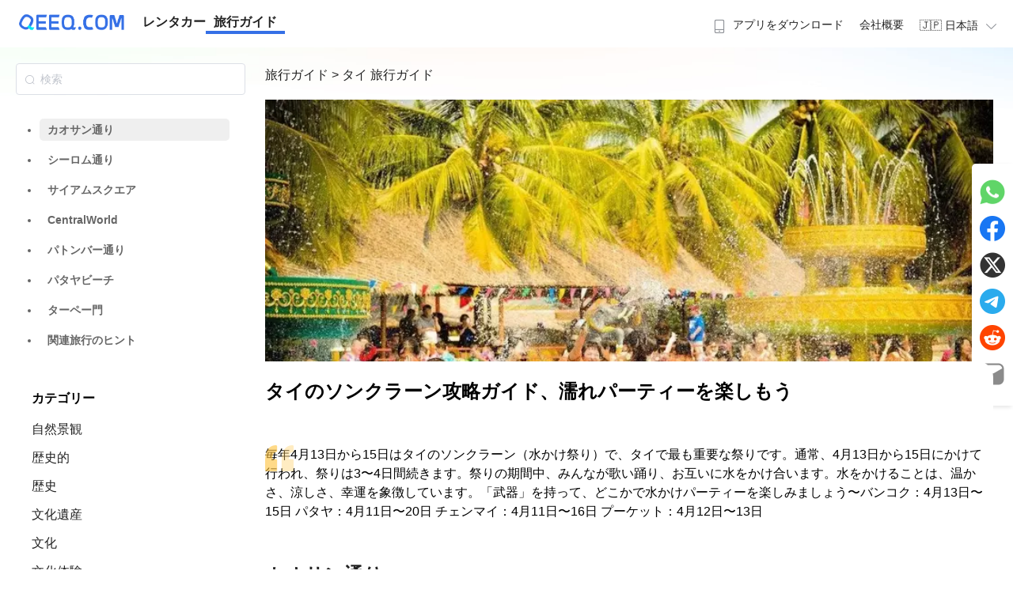

--- FILE ---
content_type: text/html; charset=utf-8
request_url: https://guides.qeeq.com/ja/c/p/10000002/t/223/bb/
body_size: 65035
content:
<!doctype html>
<html data-n-head-ssr lang="ja" data-n-head="%7B%22lang%22:%7B%22ssr%22:%22ja%22%7D%7D">

<head >
  <meta data-n-head="ssr" charset="utf-8"><meta data-n-head="ssr" name="viewport" content="width=device-width, initial-scale=1"><meta data-n-head="ssr" name="format-detection" content="telephone=no"><meta data-n-head="ssr" data-hid="i18n-og" property="og:locale" content="ja"><meta data-n-head="ssr" data-hid="i18n-og-alt-en" property="og:locale:alternate" content="en"><meta data-n-head="ssr" data-hid="i18n-og-alt-es" property="og:locale:alternate" content="es"><meta data-n-head="ssr" data-hid="i18n-og-alt-fr" property="og:locale:alternate" content="fr"><meta data-n-head="ssr" data-hid="i18n-og-alt-de" property="og:locale:alternate" content="de"><meta data-n-head="ssr" data-hid="i18n-og-alt-ko" property="og:locale:alternate" content="ko"><meta data-n-head="ssr" data-hid="i18n-og-alt-it" property="og:locale:alternate" content="it"><meta data-n-head="ssr" data-hid="i18n-og-alt-pl" property="og:locale:alternate" content="pl"><meta data-n-head="ssr" data-hid="i18n-og-alt-ar" property="og:locale:alternate" content="ar"><meta data-n-head="ssr" data-hid="i18n-og-alt-zh-TW" property="og:locale:alternate" content="zh_TW"><meta data-n-head="ssr" data-hid="description" name="description" content="毎年4月13日から15日はタイのソンクラーン（水かけ祭り）で、タイで最も重要な祭りです。通常、4月13日から15日にかけて行われ、祭りは3〜4日間続きます。祭りの期間中、みんなが歌い踊り、お互いに水をかけ合います。水をかけることは、温かさ、涼しさ、幸運を象徴しています。「武器」を持って、どこかで水かけパーティーを楽しみましょう〜バンコク：4月13日〜15日 パタヤ：4月11日〜20日 チェンマイ：4月11日〜16日 プーケット：4月12日〜13日"><meta data-n-head="ssr" data-hid="keywords" name="keywords" content=""><meta data-n-head="ssr" data-hid="og:title" property="og:title" content="タイのソンクラーン攻略ガイド、濡れパーティーを楽しもう"><meta data-n-head="ssr" data-hid="og:description" property="og:description" content="毎年4月13日から15日はタイのソンクラーン（水かけ祭り）で、タイで最も重要な祭りです。通常、4月13日から15日にかけて行われ、祭りは3〜4日間続きます。祭りの期間中、みんなが歌い踊り、お互いに水をかけ合います。水をかけることは、温かさ、涼しさ、幸運を象徴しています。「武器」を持って、どこかで水かけパーティーを楽しみましょう〜バンコク：4月13日〜15日 パタヤ：4月11日〜20日 チェンマイ：4月11日〜16日 プーケット：4月12日〜13日"><meta data-n-head="ssr" data-hid="og:type" property="og:type" content="article"><meta data-n-head="ssr" data-hid="og:image" property="og:image" content="http://poi-img.tantu.com/supermap_img/1551369600/36cd4b64412a95d781a8936396f7692d.jpg!/both/500x312/unsharp/true/quality/50"><meta data-n-head="ssr" data-hid="og:site_name" property="og:site_name" content="QEEQ Road Trip Travel Guides"><meta data-n-head="ssr" data-hid="twitter:card" name="twitter:card" content="summary_large_image"><meta data-n-head="ssr" data-hid="twitter:title" name="twitter:title" content="タイのソンクラーン攻略ガイド、濡れパーティーを楽しもう"><meta data-n-head="ssr" data-hid="twitter:description" name="twitter:description" content="毎年4月13日から15日はタイのソンクラーン（水かけ祭り）で、タイで最も重要な祭りです。通常、4月13日から15日にかけて行われ、祭りは3〜4日間続きます。祭りの期間中、みんなが歌い踊り、お互いに水をかけ合います。水をかけることは、温かさ、涼しさ、幸運を象徴しています。「武器」を持って、どこかで水かけパーティーを楽しみましょう〜バンコク：4月13日〜15日 パタヤ：4月11日〜20日 チェンマイ：4月11日〜16日 プーケット：4月12日〜13日"><meta data-n-head="ssr" data-hid="twitter:image" name="twitter:image" content="http://poi-img.tantu.com/supermap_img/1551369600/36cd4b64412a95d781a8936396f7692d.jpg!/both/500x312/unsharp/true/quality/50"><title>タイのソンクラーン攻略ガイド、濡れパーティーを楽しもう - 旅行ガイド | QEEQ.COM</title><link data-n-head="ssr" rel="icon" type="image/x-icon" href="/favicon.ico"><link data-n-head="ssr" data-hid="i18n-alt-en" rel="alternate" href="/c/p/10000002/t/223/bb/" hreflang="en"><link data-n-head="ssr" data-hid="i18n-alt-ja" rel="alternate" href="/ja/c/p/10000002/t/223/bb/" hreflang="ja"><link data-n-head="ssr" data-hid="i18n-alt-es" rel="alternate" href="/es/c/p/10000002/t/223/bb/" hreflang="es"><link data-n-head="ssr" data-hid="i18n-alt-fr" rel="alternate" href="/fr/c/p/10000002/t/223/bb/" hreflang="fr"><link data-n-head="ssr" data-hid="i18n-alt-de" rel="alternate" href="/de/c/p/10000002/t/223/bb/" hreflang="de"><link data-n-head="ssr" data-hid="i18n-alt-ko" rel="alternate" href="/ko/c/p/10000002/t/223/bb/" hreflang="ko"><link data-n-head="ssr" data-hid="i18n-alt-it" rel="alternate" href="/it/c/p/10000002/t/223/bb/" hreflang="it"><link data-n-head="ssr" data-hid="i18n-alt-pl" rel="alternate" href="/pl/c/p/10000002/t/223/bb/" hreflang="pl"><link data-n-head="ssr" data-hid="i18n-alt-ar" rel="alternate" href="/ar/c/p/10000002/t/223/bb/" hreflang="ar"><link data-n-head="ssr" data-hid="i18n-alt-zh" rel="alternate" href="/zh-TW/c/p/10000002/t/223/bb/" hreflang="zh"><link data-n-head="ssr" data-hid="i18n-alt-zh-TW" rel="alternate" href="/zh-TW/c/p/10000002/t/223/bb/" hreflang="zh-TW"><link data-n-head="ssr" data-hid="i18n-xd" rel="alternate" href="/c/p/10000002/t/223/bb/" hreflang="x-default"><link data-n-head="ssr" data-hid="i18n-can" rel="canonical" href="/ja/c/p/10000002/t/223/bb/"><link rel="preload" href="/_nuxt/dc3ed34.js" as="script"><link rel="preload" href="/_nuxt/a4e3a8a.js" as="script"><link rel="preload" href="/_nuxt/0ecd9d3.js" as="script"><link rel="preload" href="/_nuxt/abf2cbf.js" as="script"><link rel="preload" href="/_nuxt/4a3e81e.js" as="script"><link rel="preload" href="/_nuxt/321aa1b.js" as="script"><link rel="preload" href="/_nuxt/bd0e7c8.js" as="script"><link rel="preload" href="/_nuxt/6d04650.js" as="script"><link rel="preload" href="/_nuxt/68a44db.js" as="script"><link rel="preload" href="/_nuxt/e4e4bf0.js" as="script"><link rel="preload" href="/_nuxt/d54d7ce.js" as="script"><link rel="preload" href="/_nuxt/73346eb.js" as="script"><link rel="preload" href="/_nuxt/47465b6.js" as="script"><link rel="preload" href="/_nuxt/e7d16d5.js" as="script"><link rel="preload" href="/_nuxt/7fb6808.js" as="script"><style data-vue-ssr-id="f6b0088c:0 7372c10c:0 82fddccc:0 2b7d3ed3:0 50925b77:0 683ca686:0 709683a2:0 af68d27e:0 159223d6:0 6392941e:0 71842a0d:0 49227eff:0 0b74241c:0 b9f8a214:0 b67f2b52:0 6f6d7d9c:0 511a0fd0:0 46a4b068:0 cf1de4e6:0 6671d3db:0 77037af6:0">a,abbr,acronym,address,applet,article,aside,audio,b,big,blockquote,body,canvas,caption,center,cite,code,dd,del,details,dfn,div,dl,dt,em,embed,fieldset,figcaption,figure,footer,form,h1,h2,h3,h4,h5,h6,header,hgroup,html,i,iframe,img,ins,kbd,label,legend,li,mark,menu,nav,object,ol,output,p,pre,q,ruby,s,samp,section,small,span,strike,strong,sub,summary,sup,table,tbody,td,tfoot,th,thead,time,tr,tt,u,ul,var,video{border:0;font-size:100%;margin:0;padding:0;vertical-align:baseline}article,aside,details,figcaption,figure,footer,header,hgroup,menu,nav,section{display:block}ol,ul{list-style:none}blockquote,q{quotes:none}blockquote:after,blockquote:before,q:after,q:before{content:"";content:none}table{border-collapse:collapse;border-spacing:0}a{-webkit-text-decoration:none;text-decoration:none}
*{font-family:-apple-system,BlinkMacSystemFont,Segoe UI,Roboto,Helvetica,Arial,sans-serif;-webkit-tap-highlight-color:rgba(255,255,255,.3);touch-action:manipulation}a{color:#222;-webkit-text-decoration:none;text-decoration:none}a:active,a:hover{color:#3570e6}a:active{-webkit-tap-highlight-color:rgba(255,255,255,.3);-webkit-text-decoration:none;text-decoration:none}article{line-height:1.5}button{-webkit-tap-highlight-color:rgba(0,0,0,0);background-color:#fff;border:1px solid #ccc;border-radius:5px;color:#333;padding:5px;-webkit-user-select:none;-moz-user-select:none;user-select:none}button:active,button:hover{background-color:#ecf5ff;border:1px solid #409eff;color:#409eff;cursor:pointer;transition:background-color .3s ease,transform .3s ease}img{-o-object-fit:cover;object-fit:cover;-o-object-position:50% 50%;object-position:50% 50%;-webkit-user-select:none;-moz-user-select:none;-webkit-user-drag:none;-webkit-touch-callout:none;user-select:none}svg{display:inline-block}.page-enter-active,.page-leave-active{transition:opacity .1s}.page-enter,.page-leave-to{opacity:0}.el-button--primary{background-color:#3570e6!important;border-color:#3570e6!important;color:#fff}.el-button--primary:active,.el-button--primary:hover{background-color:#407ffc!important;border-color:#407ffc!important;transition:background-color .3s ease,transform .3s ease}@media (max-width:768px){.slide-left-enter-active,.slide-left-leave-active{transition:all .2s ease}.slide-left-enter,.slide-left-leave-to{opacity:0;transform:translateX(100%)}.slide-left-leave-active{transform:translateX(-100%)}.slide-right-enter-active,.slide-right-leave-active{transition:all .2s ease}.slide-right-enter,.slide-right-leave-to{opacity:0;transform:translateX(-100%)}.slide-right-leave-active{transform:translateX(100%)}}
[dir=rtl]{font-family:"Cairo","Noto Naskh Arabic","Almarai","Tajawal","Amiri","Arabic Typesetting","Helvetica Neue",Arial,"sans-serif","Arabic";text-align:right}[dir=rtl] .nav-menu{flex-direction:row-reverse}[dir=rtl] .float-left{float:right}[dir=rtl] .float-right{float:left}[dir=rtl] .text-left{text-align:right}[dir=rtl] .text-right{text-align:left}[dir=rtl] .el-dropdown-menu{text-align:right}[dir=rtl] .rounded-l{border-bottom-left-radius:0;border-bottom-right-radius:.5rem;border-top-left-radius:0;border-top-right-radius:.5rem}[dir=rtl] .rounded-r{border-bottom-left-radius:.5rem;border-bottom-right-radius:0;border-top-left-radius:.5rem;border-top-right-radius:0}[dir=rtl] .ml-4{margin-left:0;margin-right:1rem}[dir=rtl] .mr-4{margin-left:1rem;margin-right:0}
@font-face{font-display:"auto";font-family:element-icons;font-style:normal;font-weight:400;src:url(/_nuxt/fonts/element-icons.535877f.woff) format("woff"),url(/_nuxt/fonts/element-icons.732389d.ttf) format("truetype")}[class*=" el-icon-"],[class^=el-icon-]{font-family:element-icons!important;speak:none;display:inline-block;font-feature-settings:normal;font-style:normal;font-variant:normal;font-weight:400;line-height:1;text-transform:none;vertical-align:baseline;-webkit-font-smoothing:antialiased;-moz-osx-font-smoothing:grayscale}.el-icon-ice-cream-round:before{content:"\e6a0"}.el-icon-ice-cream-square:before{content:"\e6a3"}.el-icon-lollipop:before{content:"\e6a4"}.el-icon-potato-strips:before{content:"\e6a5"}.el-icon-milk-tea:before{content:"\e6a6"}.el-icon-ice-drink:before{content:"\e6a7"}.el-icon-ice-tea:before{content:"\e6a9"}.el-icon-coffee:before{content:"\e6aa"}.el-icon-orange:before{content:"\e6ab"}.el-icon-pear:before{content:"\e6ac"}.el-icon-apple:before{content:"\e6ad"}.el-icon-cherry:before{content:"\e6ae"}.el-icon-watermelon:before{content:"\e6af"}.el-icon-grape:before{content:"\e6b0"}.el-icon-refrigerator:before{content:"\e6b1"}.el-icon-goblet-square-full:before{content:"\e6b2"}.el-icon-goblet-square:before{content:"\e6b3"}.el-icon-goblet-full:before{content:"\e6b4"}.el-icon-goblet:before{content:"\e6b5"}.el-icon-cold-drink:before{content:"\e6b6"}.el-icon-coffee-cup:before{content:"\e6b8"}.el-icon-water-cup:before{content:"\e6b9"}.el-icon-hot-water:before{content:"\e6ba"}.el-icon-ice-cream:before{content:"\e6bb"}.el-icon-dessert:before{content:"\e6bc"}.el-icon-sugar:before{content:"\e6bd"}.el-icon-tableware:before{content:"\e6be"}.el-icon-burger:before{content:"\e6bf"}.el-icon-knife-fork:before{content:"\e6c1"}.el-icon-fork-spoon:before{content:"\e6c2"}.el-icon-chicken:before{content:"\e6c3"}.el-icon-food:before{content:"\e6c4"}.el-icon-dish-1:before{content:"\e6c5"}.el-icon-dish:before{content:"\e6c6"}.el-icon-moon-night:before{content:"\e6ee"}.el-icon-moon:before{content:"\e6f0"}.el-icon-cloudy-and-sunny:before{content:"\e6f1"}.el-icon-partly-cloudy:before{content:"\e6f2"}.el-icon-cloudy:before{content:"\e6f3"}.el-icon-sunny:before{content:"\e6f6"}.el-icon-sunset:before{content:"\e6f7"}.el-icon-sunrise-1:before{content:"\e6f8"}.el-icon-sunrise:before{content:"\e6f9"}.el-icon-heavy-rain:before{content:"\e6fa"}.el-icon-lightning:before{content:"\e6fb"}.el-icon-light-rain:before{content:"\e6fc"}.el-icon-wind-power:before{content:"\e6fd"}.el-icon-baseball:before{content:"\e712"}.el-icon-soccer:before{content:"\e713"}.el-icon-football:before{content:"\e715"}.el-icon-basketball:before{content:"\e716"}.el-icon-ship:before{content:"\e73f"}.el-icon-truck:before{content:"\e740"}.el-icon-bicycle:before{content:"\e741"}.el-icon-mobile-phone:before{content:"\e6d3"}.el-icon-service:before{content:"\e6d4"}.el-icon-key:before{content:"\e6e2"}.el-icon-unlock:before{content:"\e6e4"}.el-icon-lock:before{content:"\e6e5"}.el-icon-watch:before{content:"\e6fe"}.el-icon-watch-1:before{content:"\e6ff"}.el-icon-timer:before{content:"\e702"}.el-icon-alarm-clock:before{content:"\e703"}.el-icon-map-location:before{content:"\e704"}.el-icon-delete-location:before{content:"\e705"}.el-icon-add-location:before{content:"\e706"}.el-icon-location-information:before{content:"\e707"}.el-icon-location-outline:before{content:"\e708"}.el-icon-location:before{content:"\e79e"}.el-icon-place:before{content:"\e709"}.el-icon-discover:before{content:"\e70a"}.el-icon-first-aid-kit:before{content:"\e70b"}.el-icon-trophy-1:before{content:"\e70c"}.el-icon-trophy:before{content:"\e70d"}.el-icon-medal:before{content:"\e70e"}.el-icon-medal-1:before{content:"\e70f"}.el-icon-stopwatch:before{content:"\e710"}.el-icon-mic:before{content:"\e711"}.el-icon-copy-document:before{content:"\e718"}.el-icon-full-screen:before{content:"\e719"}.el-icon-switch-button:before{content:"\e71b"}.el-icon-aim:before{content:"\e71c"}.el-icon-crop:before{content:"\e71d"}.el-icon-odometer:before{content:"\e71e"}.el-icon-time:before{content:"\e71f"}.el-icon-bangzhu:before{content:"\e724"}.el-icon-close-notification:before{content:"\e726"}.el-icon-microphone:before{content:"\e727"}.el-icon-turn-off-microphone:before{content:"\e728"}.el-icon-position:before{content:"\e729"}.el-icon-postcard:before{content:"\e72a"}.el-icon-message:before{content:"\e72b"}.el-icon-chat-line-square:before{content:"\e72d"}.el-icon-chat-dot-square:before{content:"\e72e"}.el-icon-chat-dot-round:before{content:"\e72f"}.el-icon-chat-square:before{content:"\e730"}.el-icon-chat-line-round:before{content:"\e731"}.el-icon-chat-round:before{content:"\e732"}.el-icon-set-up:before{content:"\e733"}.el-icon-turn-off:before{content:"\e734"}.el-icon-open:before{content:"\e735"}.el-icon-connection:before{content:"\e736"}.el-icon-link:before{content:"\e737"}.el-icon-cpu:before{content:"\e738"}.el-icon-thumb:before{content:"\e739"}.el-icon-female:before{content:"\e73a"}.el-icon-male:before{content:"\e73b"}.el-icon-guide:before{content:"\e73c"}.el-icon-news:before{content:"\e73e"}.el-icon-price-tag:before{content:"\e744"}.el-icon-discount:before{content:"\e745"}.el-icon-wallet:before{content:"\e747"}.el-icon-coin:before{content:"\e748"}.el-icon-money:before{content:"\e749"}.el-icon-bank-card:before{content:"\e74a"}.el-icon-box:before{content:"\e74b"}.el-icon-present:before{content:"\e74c"}.el-icon-sell:before{content:"\e6d5"}.el-icon-sold-out:before{content:"\e6d6"}.el-icon-shopping-bag-2:before{content:"\e74d"}.el-icon-shopping-bag-1:before{content:"\e74e"}.el-icon-shopping-cart-2:before{content:"\e74f"}.el-icon-shopping-cart-1:before{content:"\e750"}.el-icon-shopping-cart-full:before{content:"\e751"}.el-icon-smoking:before{content:"\e752"}.el-icon-no-smoking:before{content:"\e753"}.el-icon-house:before{content:"\e754"}.el-icon-table-lamp:before{content:"\e755"}.el-icon-school:before{content:"\e756"}.el-icon-office-building:before{content:"\e757"}.el-icon-toilet-paper:before{content:"\e758"}.el-icon-notebook-2:before{content:"\e759"}.el-icon-notebook-1:before{content:"\e75a"}.el-icon-files:before{content:"\e75b"}.el-icon-collection:before{content:"\e75c"}.el-icon-receiving:before{content:"\e75d"}.el-icon-suitcase-1:before{content:"\e760"}.el-icon-suitcase:before{content:"\e761"}.el-icon-film:before{content:"\e763"}.el-icon-collection-tag:before{content:"\e765"}.el-icon-data-analysis:before{content:"\e766"}.el-icon-pie-chart:before{content:"\e767"}.el-icon-data-board:before{content:"\e768"}.el-icon-data-line:before{content:"\e76d"}.el-icon-reading:before{content:"\e769"}.el-icon-magic-stick:before{content:"\e76a"}.el-icon-coordinate:before{content:"\e76b"}.el-icon-mouse:before{content:"\e76c"}.el-icon-brush:before{content:"\e76e"}.el-icon-headset:before{content:"\e76f"}.el-icon-umbrella:before{content:"\e770"}.el-icon-scissors:before{content:"\e771"}.el-icon-mobile:before{content:"\e773"}.el-icon-attract:before{content:"\e774"}.el-icon-monitor:before{content:"\e775"}.el-icon-search:before{content:"\e778"}.el-icon-takeaway-box:before{content:"\e77a"}.el-icon-paperclip:before{content:"\e77d"}.el-icon-printer:before{content:"\e77e"}.el-icon-document-add:before{content:"\e782"}.el-icon-document:before{content:"\e785"}.el-icon-document-checked:before{content:"\e786"}.el-icon-document-copy:before{content:"\e787"}.el-icon-document-delete:before{content:"\e788"}.el-icon-document-remove:before{content:"\e789"}.el-icon-tickets:before{content:"\e78b"}.el-icon-folder-checked:before{content:"\e77f"}.el-icon-folder-delete:before{content:"\e780"}.el-icon-folder-remove:before{content:"\e781"}.el-icon-folder-add:before{content:"\e783"}.el-icon-folder-opened:before{content:"\e784"}.el-icon-folder:before{content:"\e78a"}.el-icon-edit-outline:before{content:"\e764"}.el-icon-edit:before{content:"\e78c"}.el-icon-date:before{content:"\e78e"}.el-icon-c-scale-to-original:before{content:"\e7c6"}.el-icon-view:before{content:"\e6ce"}.el-icon-loading:before{content:"\e6cf"}.el-icon-rank:before{content:"\e6d1"}.el-icon-sort-down:before{content:"\e7c4"}.el-icon-sort-up:before{content:"\e7c5"}.el-icon-sort:before{content:"\e6d2"}.el-icon-finished:before{content:"\e6cd"}.el-icon-refresh-left:before{content:"\e6c7"}.el-icon-refresh-right:before{content:"\e6c8"}.el-icon-refresh:before{content:"\e6d0"}.el-icon-video-play:before{content:"\e7c0"}.el-icon-video-pause:before{content:"\e7c1"}.el-icon-d-arrow-right:before{content:"\e6dc"}.el-icon-d-arrow-left:before{content:"\e6dd"}.el-icon-arrow-up:before{content:"\e6e1"}.el-icon-arrow-down:before{content:"\e6df"}.el-icon-arrow-right:before{content:"\e6e0"}.el-icon-arrow-left:before{content:"\e6de"}.el-icon-top-right:before{content:"\e6e7"}.el-icon-top-left:before{content:"\e6e8"}.el-icon-top:before{content:"\e6e6"}.el-icon-bottom:before{content:"\e6eb"}.el-icon-right:before{content:"\e6e9"}.el-icon-back:before{content:"\e6ea"}.el-icon-bottom-right:before{content:"\e6ec"}.el-icon-bottom-left:before{content:"\e6ed"}.el-icon-caret-top:before{content:"\e78f"}.el-icon-caret-bottom:before{content:"\e790"}.el-icon-caret-right:before{content:"\e791"}.el-icon-caret-left:before{content:"\e792"}.el-icon-d-caret:before{content:"\e79a"}.el-icon-share:before{content:"\e793"}.el-icon-menu:before{content:"\e798"}.el-icon-s-grid:before{content:"\e7a6"}.el-icon-s-check:before{content:"\e7a7"}.el-icon-s-data:before{content:"\e7a8"}.el-icon-s-opportunity:before{content:"\e7aa"}.el-icon-s-custom:before{content:"\e7ab"}.el-icon-s-claim:before{content:"\e7ad"}.el-icon-s-finance:before{content:"\e7ae"}.el-icon-s-comment:before{content:"\e7af"}.el-icon-s-flag:before{content:"\e7b0"}.el-icon-s-marketing:before{content:"\e7b1"}.el-icon-s-shop:before{content:"\e7b4"}.el-icon-s-open:before{content:"\e7b5"}.el-icon-s-management:before{content:"\e7b6"}.el-icon-s-ticket:before{content:"\e7b7"}.el-icon-s-release:before{content:"\e7b8"}.el-icon-s-home:before{content:"\e7b9"}.el-icon-s-promotion:before{content:"\e7ba"}.el-icon-s-operation:before{content:"\e7bb"}.el-icon-s-unfold:before{content:"\e7bc"}.el-icon-s-fold:before{content:"\e7a9"}.el-icon-s-platform:before{content:"\e7bd"}.el-icon-s-order:before{content:"\e7be"}.el-icon-s-cooperation:before{content:"\e7bf"}.el-icon-bell:before{content:"\e725"}.el-icon-message-solid:before{content:"\e799"}.el-icon-video-camera:before{content:"\e772"}.el-icon-video-camera-solid:before{content:"\e796"}.el-icon-camera:before{content:"\e779"}.el-icon-camera-solid:before{content:"\e79b"}.el-icon-download:before{content:"\e77c"}.el-icon-upload2:before{content:"\e77b"}.el-icon-upload:before{content:"\e7c3"}.el-icon-picture-outline-round:before{content:"\e75f"}.el-icon-picture-outline:before{content:"\e75e"}.el-icon-picture:before{content:"\e79f"}.el-icon-close:before{content:"\e6db"}.el-icon-check:before{content:"\e6da"}.el-icon-plus:before{content:"\e6d9"}.el-icon-minus:before{content:"\e6d8"}.el-icon-help:before{content:"\e73d"}.el-icon-s-help:before{content:"\e7b3"}.el-icon-circle-close:before{content:"\e78d"}.el-icon-circle-check:before{content:"\e720"}.el-icon-circle-plus-outline:before{content:"\e723"}.el-icon-remove-outline:before{content:"\e722"}.el-icon-zoom-out:before{content:"\e776"}.el-icon-zoom-in:before{content:"\e777"}.el-icon-error:before{content:"\e79d"}.el-icon-success:before{content:"\e79c"}.el-icon-circle-plus:before{content:"\e7a0"}.el-icon-remove:before{content:"\e7a2"}.el-icon-info:before{content:"\e7a1"}.el-icon-question:before{content:"\e7a4"}.el-icon-warning-outline:before{content:"\e6c9"}.el-icon-warning:before{content:"\e7a3"}.el-icon-goods:before{content:"\e7c2"}.el-icon-s-goods:before{content:"\e7b2"}.el-icon-star-off:before{content:"\e717"}.el-icon-star-on:before{content:"\e797"}.el-icon-more-outline:before{content:"\e6cc"}.el-icon-more:before{content:"\e794"}.el-icon-phone-outline:before{content:"\e6cb"}.el-icon-phone:before{content:"\e795"}.el-icon-user:before{content:"\e6e3"}.el-icon-user-solid:before{content:"\e7a5"}.el-icon-setting:before{content:"\e6ca"}.el-icon-s-tools:before{content:"\e7ac"}.el-icon-delete:before{content:"\e6d7"}.el-icon-delete-solid:before{content:"\e7c9"}.el-icon-eleme:before{content:"\e7c7"}.el-icon-platform-eleme:before{content:"\e7ca"}.el-icon-loading{animation:rotating 2s linear infinite}.el-icon--right{margin-left:5px}.el-icon--left{margin-right:5px}@keyframes rotating{0%{transform:rotate(0)}to{transform:rotate(1turn)}}.el-pagination{color:#303133;font-weight:700;padding:2px 5px;white-space:nowrap}.el-pagination:after,.el-pagination:before{content:"";display:table}.el-pagination:after{clear:both}.el-pagination button,.el-pagination span:not([class*=suffix]){box-sizing:border-box;display:inline-block;font-size:13px;height:28px;line-height:28px;min-width:35.5px;vertical-align:top}.el-pagination .el-input__inner{-moz-appearance:textfield;line-height:normal;text-align:center}.el-pagination .el-input__suffix{right:0;transform:scale(.8)}.el-pagination .el-select .el-input{margin:0 5px;width:100px}.el-pagination .el-select .el-input .el-input__inner{border-radius:3px;padding-right:25px}.el-pagination button{background:0 0;border:none;padding:0 6px}.el-pagination button:focus{outline:0}.el-pagination button:hover{color:#409eff}.el-pagination button:disabled{background-color:#fff;color:#c0c4cc;cursor:not-allowed}.el-pagination .btn-next,.el-pagination .btn-prev{background:50% no-repeat #fff;background-size:16px;color:#303133;cursor:pointer;margin:0}.el-pagination .btn-next .el-icon,.el-pagination .btn-prev .el-icon{display:block;font-size:12px;font-weight:700}.el-pagination .btn-prev{padding-right:12px}.el-pagination .btn-next{padding-left:12px}.el-pagination .el-pager li.disabled{color:#c0c4cc;cursor:not-allowed}.el-pager li,.el-pager li.btn-quicknext:hover,.el-pager li.btn-quickprev:hover{cursor:pointer}.el-pagination--small .btn-next,.el-pagination--small .btn-prev,.el-pagination--small .el-pager li,.el-pagination--small .el-pager li.btn-quicknext,.el-pagination--small .el-pager li.btn-quickprev,.el-pagination--small .el-pager li:last-child{border-color:transparent;font-size:12px;height:22px;line-height:22px;min-width:22px}.el-pagination--small .arrow.disabled{visibility:hidden}.el-pagination--small .more:before,.el-pagination--small li.more:before{line-height:24px}.el-pagination--small button,.el-pagination--small span:not([class*=suffix]){height:22px;line-height:22px}.el-pagination--small .el-pagination__editor,.el-pagination--small .el-pagination__editor.el-input .el-input__inner{height:22px}.el-pagination__sizes{color:#606266;font-weight:400;margin:0 10px 0 0}.el-pagination__sizes .el-input .el-input__inner{font-size:13px;padding-left:8px}.el-pagination__sizes .el-input .el-input__inner:hover{border-color:#409eff}.el-pagination__total{color:#606266;font-weight:400;margin-right:10px}.el-pagination__jump{color:#606266;font-weight:400;margin-left:24px}.el-pagination__jump .el-input__inner{padding:0 3px}.el-pagination__rightwrapper{float:right}.el-pagination__editor{border-radius:3px;box-sizing:border-box;height:28px;line-height:18px;margin:0 2px;padding:0 2px;text-align:center}.el-pager,.el-pagination.is-background .btn-next,.el-pagination.is-background .btn-prev{padding:0}.el-dialog,.el-pager li{-webkit-box-sizing:border-box}.el-pagination__editor.el-input{width:50px}.el-pagination__editor.el-input .el-input__inner{height:28px}.el-pagination__editor .el-input__inner::-webkit-inner-spin-button,.el-pagination__editor .el-input__inner::-webkit-outer-spin-button{-webkit-appearance:none;margin:0}.el-pagination.is-background .btn-next,.el-pagination.is-background .btn-prev,.el-pagination.is-background .el-pager li{background-color:#f4f4f5;border-radius:2px;color:#606266;margin:0 5px;min-width:30px}.el-pagination.is-background .btn-next.disabled,.el-pagination.is-background .btn-next:disabled,.el-pagination.is-background .btn-prev.disabled,.el-pagination.is-background .btn-prev:disabled,.el-pagination.is-background .el-pager li.disabled{color:#c0c4cc}.el-pagination.is-background .el-pager li:not(.disabled):hover{color:#409eff}.el-pagination.is-background .el-pager li:not(.disabled).active{background-color:#409eff;color:#fff}.el-pagination.is-background.el-pagination--small .btn-next,.el-pagination.is-background.el-pagination--small .btn-prev,.el-pagination.is-background.el-pagination--small .el-pager li{margin:0 3px;min-width:22px}.el-pager,.el-pager li{display:inline-block;margin:0;vertical-align:top}.el-pager{font-size:0;list-style:none;-webkit-user-select:none;-moz-user-select:none;user-select:none}.el-pager .more:before{line-height:30px}.el-pager li{background:#fff;box-sizing:border-box;font-size:13px;height:28px;line-height:28px;min-width:35.5px;padding:0 4px;text-align:center}.el-pager li.btn-quicknext,.el-pager li.btn-quickprev{color:#303133;line-height:28px}.el-pager li.btn-quicknext.disabled,.el-pager li.btn-quickprev.disabled{color:#c0c4cc}.el-pager li.active+li{border-left:0}.el-pager li:hover{color:#409eff}.el-pager li.active{color:#409eff;cursor:default}.el-dialog{background:#fff;border-radius:2px;box-shadow:0 1px 3px rgba(0,0,0,.3);box-sizing:border-box;margin:0 auto 50px;position:relative;width:50%}.el-dialog.is-fullscreen{height:100%;margin-bottom:0;margin-top:0;overflow:auto;width:100%}.el-dialog__wrapper{bottom:0;left:0;margin:0;overflow:auto;position:fixed;right:0;top:0}.el-dialog__header{padding:20px 20px 10px}.el-dialog__headerbtn{background:0 0;border:none;cursor:pointer;font-size:16px;outline:0;padding:0;position:absolute;right:20px;top:20px}.el-dialog__headerbtn .el-dialog__close{color:#909399}.el-dialog__headerbtn:focus .el-dialog__close,.el-dialog__headerbtn:hover .el-dialog__close{color:#409eff}.el-dialog__title{color:#303133;font-size:18px;line-height:24px}.el-dialog__body{color:#606266;font-size:14px;padding:30px 20px;word-break:break-all}.el-dialog__footer{box-sizing:border-box;padding:10px 20px 20px;text-align:right}.el-dialog--center{text-align:center}.el-dialog--center .el-dialog__body{padding:25px 25px 30px;text-align:left;text-align:initial}.el-dialog--center .el-dialog__footer{text-align:inherit}.dialog-fade-enter-active{animation:dialog-fade-in .3s}.dialog-fade-leave-active{animation:dialog-fade-out .3s}@keyframes dialog-fade-in{0%{opacity:0;transform:translate3d(0,-20px,0)}to{opacity:1;transform:translateZ(0)}}@keyframes dialog-fade-out{0%{opacity:1;transform:translateZ(0)}to{opacity:0;transform:translate3d(0,-20px,0)}}.el-autocomplete{display:inline-block;position:relative}.el-autocomplete-suggestion{background-color:#fff;border:1px solid #e4e7ed;border-radius:4px;box-shadow:0 2px 12px 0 rgba(0,0,0,.1);box-sizing:border-box;margin:5px 0}.el-autocomplete-suggestion__wrap{box-sizing:border-box;max-height:280px;padding:10px 0}.el-autocomplete-suggestion__list{margin:0;padding:0}.el-autocomplete-suggestion li{color:#606266;cursor:pointer;font-size:14px;line-height:34px;list-style:none;margin:0;overflow:hidden;padding:0 20px;text-overflow:ellipsis;white-space:nowrap}.el-autocomplete-suggestion li.highlighted,.el-autocomplete-suggestion li:hover{background-color:#f5f7fa}.el-autocomplete-suggestion li.divider{border-top:1px solid #000;margin-top:6px}.el-autocomplete-suggestion li.divider:last-child{margin-bottom:-6px}.el-autocomplete-suggestion.is-loading li{color:#999;font-size:20px;height:100px;line-height:100px;text-align:center}.el-autocomplete-suggestion.is-loading li:after{content:"";display:inline-block;height:100%;vertical-align:middle}.el-autocomplete-suggestion.is-loading li:hover{background-color:#fff}.el-autocomplete-suggestion.is-loading .el-icon-loading{vertical-align:middle}.el-dropdown{color:#606266;display:inline-block;font-size:14px;position:relative}.el-dropdown .el-button-group{display:block}.el-dropdown .el-button-group .el-button{float:none}.el-dropdown .el-dropdown__caret-button{border-left:none;padding-left:5px;padding-right:5px;position:relative}.el-dropdown .el-dropdown__caret-button:before{background:hsla(0,0%,100%,.5);bottom:5px;content:"";display:block;left:0;position:absolute;top:5px;width:1px}.el-dropdown .el-dropdown__caret-button.el-button--default:before{background:rgba(220,223,230,.5)}.el-dropdown .el-dropdown__caret-button:hover:not(.is-disabled):before{bottom:0;top:0}.el-dropdown .el-dropdown__caret-button .el-dropdown__icon{padding-left:0}.el-dropdown__icon{font-size:12px;margin:0 3px}.el-dropdown .el-dropdown-selfdefine:focus:active,.el-dropdown .el-dropdown-selfdefine:focus:not(.focusing){outline-width:0}.el-dropdown [disabled]{color:#bbb;cursor:not-allowed}.el-dropdown-menu{background-color:#fff;border:1px solid #ebeef5;border-radius:4px;box-shadow:0 2px 12px 0 rgba(0,0,0,.1);left:0;margin:5px 0;padding:10px 0;position:absolute;top:0;z-index:10}.el-dropdown-menu__item,.el-menu-item{cursor:pointer;font-size:14px;padding:0 20px}.el-dropdown-menu__item{color:#606266;line-height:36px;list-style:none;margin:0;outline:0}.el-dropdown-menu__item:focus,.el-dropdown-menu__item:not(.is-disabled):hover{background-color:#ecf5ff;color:#66b1ff}.el-dropdown-menu__item i{margin-right:5px}.el-dropdown-menu__item--divided{border-top:1px solid #ebeef5;margin-top:6px;position:relative}.el-dropdown-menu__item--divided:before{background-color:#fff;content:"";display:block;height:6px;margin:0 -20px}.el-dropdown-menu__item.is-disabled{color:#bbb;cursor:default;pointer-events:none}.el-dropdown-menu--medium{padding:6px 0}.el-dropdown-menu--medium .el-dropdown-menu__item{font-size:14px;line-height:30px;padding:0 17px}.el-dropdown-menu--medium .el-dropdown-menu__item.el-dropdown-menu__item--divided{margin-top:6px}.el-dropdown-menu--medium .el-dropdown-menu__item.el-dropdown-menu__item--divided:before{height:6px;margin:0 -17px}.el-dropdown-menu--small{padding:6px 0}.el-dropdown-menu--small .el-dropdown-menu__item{font-size:13px;line-height:27px;padding:0 15px}.el-dropdown-menu--small .el-dropdown-menu__item.el-dropdown-menu__item--divided{margin-top:4px}.el-dropdown-menu--small .el-dropdown-menu__item.el-dropdown-menu__item--divided:before{height:4px;margin:0 -15px}.el-dropdown-menu--mini{padding:3px 0}.el-dropdown-menu--mini .el-dropdown-menu__item{font-size:12px;line-height:24px;padding:0 10px}.el-dropdown-menu--mini .el-dropdown-menu__item.el-dropdown-menu__item--divided{margin-top:3px}.el-dropdown-menu--mini .el-dropdown-menu__item.el-dropdown-menu__item--divided:before{height:3px;margin:0 -10px}.el-menu{border-right:1px solid #e6e6e6;list-style:none;margin:0;padding-left:0;position:relative}.el-menu,.el-menu--horizontal>.el-menu-item:not(.is-disabled):focus,.el-menu--horizontal>.el-menu-item:not(.is-disabled):hover,.el-menu--horizontal>.el-submenu .el-submenu__title:hover{background-color:#fff}.el-menu:after,.el-menu:before{content:"";display:table}.el-breadcrumb__item:last-child .el-breadcrumb__separator,.el-menu--collapse>.el-menu-item .el-submenu__icon-arrow,.el-menu--collapse>.el-submenu>.el-submenu__title .el-submenu__icon-arrow{display:none}.el-menu:after{clear:both}.el-menu.el-menu--horizontal{border-bottom:1px solid #e6e6e6}.el-menu--horizontal{border-right:none}.el-menu--horizontal>.el-menu-item{border-bottom:2px solid transparent;color:#909399;float:left;height:60px;line-height:60px;margin:0}.el-menu--horizontal>.el-menu-item a,.el-menu--horizontal>.el-menu-item a:hover{color:inherit}.el-menu--horizontal>.el-submenu{float:left}.el-menu--horizontal>.el-submenu:focus,.el-menu--horizontal>.el-submenu:hover{outline:0}.el-menu--horizontal>.el-submenu:focus .el-submenu__title,.el-menu--horizontal>.el-submenu:hover .el-submenu__title{color:#303133}.el-menu--horizontal>.el-submenu.is-active .el-submenu__title{border-bottom:2px solid #409eff;color:#303133}.el-menu--horizontal>.el-submenu .el-submenu__title{border-bottom:2px solid transparent;color:#909399;height:60px;line-height:60px}.el-menu--horizontal>.el-submenu .el-submenu__icon-arrow{margin-left:8px;margin-top:-3px;position:static;vertical-align:middle}.el-menu--collapse .el-submenu,.el-menu-item{position:relative}.el-menu--horizontal .el-menu .el-menu-item,.el-menu--horizontal .el-menu .el-submenu__title{background-color:#fff;color:#909399;float:none;height:36px;line-height:36px;padding:0 10px}.el-menu--horizontal .el-menu .el-menu-item.is-active,.el-menu--horizontal .el-menu .el-submenu.is-active>.el-submenu__title{color:#303133}.el-menu--horizontal .el-menu-item:not(.is-disabled):focus,.el-menu--horizontal .el-menu-item:not(.is-disabled):hover{color:#303133;outline:0}.el-menu--horizontal>.el-menu-item.is-active{border-bottom:2px solid #409eff;color:#303133}.el-menu--collapse{width:64px}.el-menu--collapse>.el-menu-item [class^=el-icon-],.el-menu--collapse>.el-submenu>.el-submenu__title [class^=el-icon-]{margin:0;text-align:center;vertical-align:middle;width:24px}.el-menu--collapse>.el-menu-item span,.el-menu--collapse>.el-submenu>.el-submenu__title span{display:inline-block;height:0;overflow:hidden;visibility:hidden;width:0}.el-menu-item,.el-submenu__title{height:56px;line-height:56px;list-style:none}.el-menu--collapse>.el-menu-item.is-active i{color:inherit}.el-menu--collapse .el-menu .el-submenu{min-width:200px}.el-menu--collapse .el-submenu .el-menu{border:1px solid #e4e7ed;border-radius:2px;box-shadow:0 2px 12px 0 rgba(0,0,0,.1);left:100%;margin-left:5px;position:absolute;top:0;z-index:10}.el-menu--collapse .el-submenu.is-opened>.el-submenu__title .el-submenu__icon-arrow{transform:none}.el-menu--popup{border:none;border-radius:2px;box-shadow:0 2px 12px 0 rgba(0,0,0,.1);min-width:200px;padding:5px 0;z-index:100}.el-menu--popup-bottom-start{margin-top:5px}.el-menu--popup-right-start{margin-left:5px;margin-right:5px}.el-menu-item{box-sizing:border-box;color:#303133;transition:border-color .3s,background-color .3s,color .3s;white-space:nowrap}.el-radio-button__inner,.el-submenu__title{-webkit-box-sizing:border-box;position:relative;white-space:nowrap}.el-menu-item *{vertical-align:middle}.el-menu-item i{color:#909399}.el-menu-item:focus,.el-menu-item:hover{background-color:#ecf5ff;outline:0}.el-menu-item.is-disabled{background:0 0!important;cursor:not-allowed;opacity:.25}.el-menu-item [class^=el-icon-]{font-size:18px;margin-right:5px;text-align:center;vertical-align:middle;width:24px}.el-menu-item.is-active{color:#409eff}.el-menu-item.is-active i{color:inherit}.el-submenu{list-style:none;margin:0;padding-left:0}.el-submenu__title{box-sizing:border-box;color:#303133;cursor:pointer;font-size:14px;padding:0 20px;transition:border-color .3s,background-color .3s,color .3s}.el-submenu__title *{vertical-align:middle}.el-submenu__title i{color:#909399}.el-submenu__title:focus,.el-submenu__title:hover{background-color:#ecf5ff;outline:0}.el-submenu__title.is-disabled{background:0 0!important;cursor:not-allowed;opacity:.25}.el-submenu__title:hover{background-color:#ecf5ff}.el-submenu .el-menu{border:none}.el-submenu .el-menu-item{height:50px;line-height:50px;min-width:200px;padding:0 45px}.el-submenu__icon-arrow{font-size:12px;margin-top:-7px;position:absolute;right:20px;top:50%;transition:transform .3s}.el-submenu.is-active .el-submenu__title{border-bottom-color:#409eff}.el-submenu.is-opened>.el-submenu__title .el-submenu__icon-arrow{transform:rotate(180deg)}.el-submenu.is-disabled .el-menu-item,.el-submenu.is-disabled .el-submenu__title{background:0 0!important;cursor:not-allowed;opacity:.25}.el-submenu [class^=el-icon-]{font-size:18px;margin-right:5px;text-align:center;vertical-align:middle;width:24px}.el-menu-item-group>ul{padding:0}.el-menu-item-group__title{color:#909399;font-size:12px;line-height:normal;padding:7px 0 7px 20px}.el-radio-button__inner,.el-radio-group{display:inline-block;line-height:1;vertical-align:middle}.horizontal-collapse-transition .el-submenu__title .el-submenu__icon-arrow{opacity:0;transition:.2s}.el-radio-group{font-size:0}.el-radio-button{display:inline-block;outline:0;position:relative}.el-radio-button__inner{-webkit-appearance:none;background:#fff;border:1px solid #dcdfe6;border-left:0;border-radius:0;box-sizing:border-box;color:#606266;cursor:pointer;font-size:14px;font-weight:500;margin:0;outline:0;padding:12px 20px;text-align:center;transition:all .3s cubic-bezier(.645,.045,.355,1)}.el-radio-button__inner.is-round{padding:12px 20px}.el-radio-button__inner:hover{color:#409eff}.el-radio-button__inner [class*=el-icon-]{line-height:.9}.el-radio-button__inner [class*=el-icon-]+span{margin-left:5px}.el-radio-button:first-child .el-radio-button__inner{border-left:1px solid #dcdfe6;border-radius:4px 0 0 4px;box-shadow:none!important}.el-radio-button__orig-radio{opacity:0;outline:0;position:absolute;z-index:-1}.el-radio-button__orig-radio:checked+.el-radio-button__inner{background-color:#409eff;border-color:#409eff;box-shadow:-1px 0 0 0 #409eff;color:#fff}.el-radio-button__orig-radio:disabled+.el-radio-button__inner{background-color:#fff;background-image:none;border-color:#ebeef5;box-shadow:none;color:#c0c4cc;cursor:not-allowed}.el-radio-button__orig-radio:disabled:checked+.el-radio-button__inner{background-color:#f2f6fc}.el-radio-button:last-child .el-radio-button__inner{border-radius:0 4px 4px 0}.el-radio-button:first-child:last-child .el-radio-button__inner{border-radius:4px}.el-radio-button--medium .el-radio-button__inner{border-radius:0;font-size:14px;padding:10px 20px}.el-radio-button--medium .el-radio-button__inner.is-round{padding:10px 20px}.el-radio-button--small .el-radio-button__inner{border-radius:0;font-size:12px;padding:9px 15px}.el-radio-button--small .el-radio-button__inner.is-round{padding:9px 15px}.el-radio-button--mini .el-radio-button__inner{border-radius:0;font-size:12px;padding:7px 15px}.el-radio-button--mini .el-radio-button__inner.is-round{padding:7px 15px}.el-radio-button:focus:not(.is-focus):not(:active):not(.is-disabled){box-shadow:0 0 2px 2px #409eff}.el-picker-panel,.el-popover,.el-select-dropdown,.el-table-filter,.el-time-panel{-webkit-box-shadow:0 2px 12px 0 rgba(0,0,0,.1)}.el-switch{align-items:center;display:inline-flex;font-size:14px;height:20px;line-height:20px;position:relative;vertical-align:middle}.el-switch__core,.el-switch__label{cursor:pointer;display:inline-block}.el-switch.is-disabled .el-switch__core,.el-switch.is-disabled .el-switch__label{cursor:not-allowed}.el-switch__label{color:#303133;font-size:14px;font-weight:500;height:20px;transition:.2s;vertical-align:middle}.el-switch__label.is-active{color:#409eff}.el-switch__label--left{margin-right:10px}.el-switch__label--right{margin-left:10px}.el-switch__label *{display:inline-block;font-size:14px;line-height:1}.el-switch__input{height:0;margin:0;opacity:0;position:absolute;width:0}.el-switch__core{background:#dcdfe6;border:1px solid #dcdfe6;border-radius:10px;box-sizing:border-box;height:20px;margin:0;outline:0;position:relative;transition:border-color .3s,background-color .3s;vertical-align:middle;width:40px}.el-input__prefix,.el-input__suffix{color:#c0c4cc;-webkit-transition:all .3s}.el-switch__core:after{background-color:#fff;border-radius:100%;content:"";height:16px;left:1px;position:absolute;top:1px;transition:all .3s;width:16px}.el-switch.is-checked .el-switch__core{background-color:#409eff;border-color:#409eff}.el-switch.is-checked .el-switch__core:after{left:100%;margin-left:-17px}.el-switch.is-disabled{opacity:.6}.el-switch--wide .el-switch__label.el-switch__label--left span{left:10px}.el-switch--wide .el-switch__label.el-switch__label--right span{right:10px}.el-switch .label-fade-enter,.el-switch .label-fade-leave-active{opacity:0}.el-select-dropdown{background-color:#fff;border:1px solid #e4e7ed;border-radius:4px;box-shadow:0 2px 12px 0 rgba(0,0,0,.1);box-sizing:border-box;margin:5px 0;position:absolute;z-index:1001}.el-select-dropdown.is-multiple .el-select-dropdown__item{padding-right:40px}.el-select-dropdown.is-multiple .el-select-dropdown__item.selected{background-color:#fff;color:#409eff}.el-select-dropdown.is-multiple .el-select-dropdown__item.selected.hover{background-color:#f5f7fa}.el-select-dropdown.is-multiple .el-select-dropdown__item.selected:after{content:"\e6da";font-family:element-icons;font-size:12px;font-weight:700;position:absolute;right:20px;-webkit-font-smoothing:antialiased;-moz-osx-font-smoothing:grayscale}.el-select-dropdown .el-scrollbar.is-empty .el-select-dropdown__list{padding:0}.el-select-dropdown__empty{color:#999;font-size:14px;margin:0;padding:10px 0;text-align:center}.el-select-dropdown__wrap{max-height:274px}.el-select-dropdown__list{box-sizing:border-box;list-style:none;margin:0;padding:6px 0}.el-select-dropdown__item{box-sizing:border-box;color:#606266;cursor:pointer;font-size:14px;height:34px;line-height:34px;overflow:hidden;padding:0 20px;position:relative;text-overflow:ellipsis;white-space:nowrap}.el-select-dropdown__item.is-disabled{color:#c0c4cc;cursor:not-allowed}.el-select-dropdown__item.is-disabled:hover{background-color:#fff}.el-select-dropdown__item.hover,.el-select-dropdown__item:hover{background-color:#f5f7fa}.el-select-dropdown__item.selected{color:#409eff;font-weight:700}.el-select-group{margin:0;padding:0}.el-select-group__wrap{list-style:none;margin:0;padding:0;position:relative}.el-select-group__wrap:not(:last-of-type){padding-bottom:24px}.el-select-group__wrap:not(:last-of-type):after{background:#e4e7ed;bottom:12px;content:"";display:block;height:1px;left:20px;position:absolute;right:20px}.el-select-group__title{color:#909399;font-size:12px;line-height:30px;padding-left:20px}.el-select-group .el-select-dropdown__item{padding-left:20px}.el-select{display:inline-block;position:relative}.el-select .el-select__tags>span{display:contents}.el-select:hover .el-input__inner{border-color:#c0c4cc}.el-select .el-input__inner{cursor:pointer;padding-right:35px}.el-select .el-input__inner:focus{border-color:#409eff}.el-select .el-input .el-select__caret{color:#c0c4cc;cursor:pointer;font-size:14px;transform:rotate(180deg);transition:transform .3s}.el-select .el-input .el-select__caret.is-reverse{transform:rotate(0)}.el-select .el-input .el-select__caret.is-show-close{border-radius:100%;color:#c0c4cc;font-size:14px;text-align:center;transform:rotate(180deg);transition:color .2s cubic-bezier(.645,.045,.355,1)}.el-select .el-input .el-select__caret.is-show-close:hover{color:#909399}.el-select .el-input.is-disabled .el-input__inner{cursor:not-allowed}.el-select .el-input.is-disabled .el-input__inner:hover{border-color:#e4e7ed}.el-range-editor.is-active,.el-range-editor.is-active:hover,.el-select .el-input.is-focus .el-input__inner{border-color:#409eff}.el-select>.el-input{display:block}.el-select__input{-webkit-appearance:none;-moz-appearance:none;appearance:none;background-color:transparent;border:none;color:#666;font-size:14px;height:28px;margin-left:15px;outline:0;padding:0}.el-select__input.is-mini{height:14px}.el-select__close{color:#c0c4cc;cursor:pointer;font-size:14px;line-height:18px;position:absolute;right:25px;top:8px;z-index:1000}.el-select__close:hover{color:#909399}.el-select__tags{align-items:center;display:flex;flex-wrap:wrap;line-height:normal;position:absolute;top:50%;transform:translateY(-50%);white-space:normal;z-index:1}.el-select__tags-text{overflow:hidden;text-overflow:ellipsis}.el-select .el-tag{align-items:center;background-color:#f0f2f5;border-color:transparent;box-sizing:border-box;display:flex;margin:2px 0 2px 6px;max-width:100%}.el-select .el-tag__close.el-icon-close{background-color:#c0c4cc;color:#fff;flex-shrink:0;top:0}.el-select .el-tag__close.el-icon-close:hover{background-color:#909399}.el-table,.el-table__expanded-cell{background-color:#fff}.el-select .el-tag__close.el-icon-close:before{display:block;transform:translateY(.5px)}.el-table{box-sizing:border-box;color:#606266;flex:1;font-size:14px;max-width:100%;overflow:hidden;position:relative;width:100%}.el-table__empty-block{align-items:center;display:flex;justify-content:center;min-height:60px;text-align:center;width:100%}.el-table__empty-text{color:#909399;line-height:60px;width:50%}.el-table__expand-column .cell{padding:0;text-align:center}.el-table__expand-icon{color:#666;cursor:pointer;font-size:12px;height:20px;position:relative;transition:transform .2s ease-in-out}.el-table__expand-icon--expanded{transform:rotate(90deg)}.el-table__expand-icon>.el-icon{left:50%;margin-left:-5px;margin-top:-5px;position:absolute;top:50%}.el-table__expanded-cell[class*=cell]{padding:20px 50px}.el-table__expanded-cell:hover{background-color:transparent!important}.el-table__placeholder{display:inline-block;width:20px}.el-table__append-wrapper{overflow:hidden}.el-table--fit{border-bottom:0;border-right:0}.el-table--fit .el-table__cell.gutter{border-right-width:1px}.el-table--scrollable-x .el-table__body-wrapper{overflow-x:auto}.el-table--scrollable-y .el-table__body-wrapper{overflow-y:auto}.el-table thead{color:#909399;font-weight:500}.el-table thead.is-group th.el-table__cell{background:#f5f7fa}.el-table .el-table__cell{box-sizing:border-box;min-width:0;padding:12px 0;position:relative;text-align:left;text-overflow:ellipsis;vertical-align:middle}.el-table .el-table__cell.is-center{text-align:center}.el-table .el-table__cell.is-right{text-align:right}.el-table .el-table__cell.gutter{border-bottom-width:0;border-right-width:0;padding:0;width:15px}.el-table .el-table__cell.is-hidden>*{visibility:hidden}.el-table--medium .el-table__cell{padding:10px 0}.el-table--small{font-size:12px}.el-table--small .el-table__cell{padding:8px 0}.el-table--mini{font-size:12px}.el-table--mini .el-table__cell{padding:6px 0}.el-table tr{background-color:#fff}.el-table tr input[type=checkbox]{margin:0}.el-table td.el-table__cell,.el-table th.el-table__cell.is-leaf{border-bottom:1px solid #ebeef5}.el-table th.el-table__cell.is-sortable{cursor:pointer}.el-table th.el-table__cell{background-color:#fff;overflow:hidden;-webkit-user-select:none;-moz-user-select:none;user-select:none}.el-table th.el-table__cell>.cell{box-sizing:border-box;display:inline-block;padding-left:10px;padding-right:10px;position:relative;vertical-align:middle;width:100%}.el-table th.el-table__cell>.cell.highlight{color:#409eff}.el-table th.el-table__cell.required>div:before{background:#ff4d51;border-radius:50%;content:"";display:inline-block;height:8px;margin-right:5px;vertical-align:middle;width:8px}.el-table td.el-table__cell div{box-sizing:border-box}.el-date-table td,.el-table .cell,.el-table-filter{-webkit-box-sizing:border-box}.el-table td.el-table__cell.gutter{width:0}.el-table .cell{box-sizing:border-box;line-height:23px;overflow:hidden;padding-left:10px;padding-right:10px;text-overflow:ellipsis;white-space:normal;word-break:break-all}.el-table .cell.el-tooltip{min-width:50px;white-space:nowrap}.el-table--border,.el-table--group{border:1px solid #ebeef5}.el-table--border:after,.el-table--group:after,.el-table:before{background-color:#ebeef5;content:"";position:absolute;z-index:1}.el-table--border:after,.el-table--group:after{height:100%;right:0;top:0;width:1px}.el-table:before{bottom:0;height:1px;left:0;width:100%}.el-table--border{border-bottom:none;border-right:none}.el-table--border.el-loading-parent--relative{border-color:transparent}.el-table--border .el-table__cell,.el-table__body-wrapper .el-table--border.is-scrolling-left~.el-table__fixed{border-right:1px solid #ebeef5}.el-table--border .el-table__cell:first-child .cell{padding-left:10px}.el-table--border th.el-table__cell,.el-table--border th.el-table__cell.gutter:last-of-type,.el-table__fixed-right-patch{border-bottom:1px solid #ebeef5}.el-table--hidden{visibility:hidden}.el-table__fixed,.el-table__fixed-right{box-shadow:0 0 10px rgba(0,0,0,.12);left:0;overflow-x:hidden;overflow-y:hidden;position:absolute;top:0}.el-table__fixed-right:before,.el-table__fixed:before{background-color:#ebeef5;bottom:0;content:"";height:1px;left:0;position:absolute;width:100%;z-index:4}.el-table__fixed-right-patch{background-color:#fff;position:absolute;right:0;top:-1px}.el-table__fixed-right{left:auto;right:0;top:0}.el-table__fixed-right .el-table__fixed-body-wrapper,.el-table__fixed-right .el-table__fixed-footer-wrapper,.el-table__fixed-right .el-table__fixed-header-wrapper{left:auto;right:0}.el-table__fixed-header-wrapper{left:0;position:absolute;top:0;z-index:3}.el-table__fixed-footer-wrapper{bottom:0;left:0;position:absolute;z-index:3}.el-table__fixed-footer-wrapper tbody td.el-table__cell{background-color:#f5f7fa;border-top:1px solid #ebeef5;color:#606266}.el-table__fixed-body-wrapper{left:0;overflow:hidden;position:absolute;top:37px;z-index:3}.el-table__body-wrapper,.el-table__footer-wrapper,.el-table__header-wrapper{width:100%}.el-table__footer-wrapper{margin-top:-1px}.el-table__footer-wrapper td.el-table__cell{border-top:1px solid #ebeef5}.el-table__body,.el-table__footer,.el-table__header{border-collapse:separate;table-layout:fixed}.el-table__footer-wrapper,.el-table__header-wrapper{overflow:hidden}.el-table__footer-wrapper tbody td.el-table__cell,.el-table__header-wrapper tbody td.el-table__cell{background-color:#f5f7fa;color:#606266}.el-table__body-wrapper{overflow:hidden;position:relative}.el-table__body-wrapper.is-scrolling-left~.el-table__fixed,.el-table__body-wrapper.is-scrolling-none~.el-table__fixed,.el-table__body-wrapper.is-scrolling-none~.el-table__fixed-right,.el-table__body-wrapper.is-scrolling-right~.el-table__fixed-right{box-shadow:none}.el-table__body-wrapper .el-table--border.is-scrolling-right~.el-table__fixed-right{border-left:1px solid #ebeef5}.el-table .caret-wrapper{align-items:center;cursor:pointer;display:inline-flex;flex-direction:column;height:34px;overflow:visible;overflow:initial;position:relative;vertical-align:middle;width:24px}.el-table .sort-caret{border:5px solid transparent;height:0;left:7px;position:absolute;width:0}.el-table .sort-caret.ascending{border-bottom-color:#c0c4cc;top:5px}.el-table .sort-caret.descending{border-top-color:#c0c4cc;bottom:7px}.el-table .ascending .sort-caret.ascending{border-bottom-color:#409eff}.el-table .descending .sort-caret.descending{border-top-color:#409eff}.el-table .hidden-columns{position:absolute;visibility:hidden;z-index:-1}.el-table--striped .el-table__body tr.el-table__row--striped td.el-table__cell{background:#fafafa}.el-table--striped .el-table__body tr.el-table__row--striped.current-row td.el-table__cell,.el-table--striped .el-table__body tr.el-table__row--striped.selection-row td.el-table__cell{background-color:#ecf5ff}.el-table__body tr.hover-row.current-row>td.el-table__cell,.el-table__body tr.hover-row.el-table__row--striped.current-row>td.el-table__cell,.el-table__body tr.hover-row.el-table__row--striped.selection-row>td.el-table__cell,.el-table__body tr.hover-row.el-table__row--striped>td.el-table__cell,.el-table__body tr.hover-row.selection-row>td.el-table__cell,.el-table__body tr.hover-row>td.el-table__cell{background-color:#f5f7fa}.el-table__body tr.current-row>td.el-table__cell,.el-table__body tr.selection-row>td.el-table__cell{background-color:#ecf5ff}.el-table__column-resize-proxy{border-left:1px solid #ebeef5;bottom:0;left:200px;position:absolute;top:0;width:0;z-index:10}.el-table__column-filter-trigger{cursor:pointer;display:inline-block;line-height:34px}.el-table__column-filter-trigger i{color:#909399;font-size:12px;transform:scale(.75)}.el-table--enable-row-transition .el-table__body td.el-table__cell{transition:background-color .25s ease}.el-table--enable-row-hover .el-table__body tr:hover>td.el-table__cell{background-color:#f5f7fa}.el-table--fluid-height .el-table__fixed,.el-table--fluid-height .el-table__fixed-right{bottom:0;overflow:hidden}.el-table [class*=el-table__row--level] .el-table__expand-icon{display:inline-block;height:20px;line-height:20px;margin-right:3px;text-align:center;width:20px}.el-table-column--selection .cell{padding-left:14px;padding-right:14px}.el-table-filter{background-color:#fff;border:1px solid #ebeef5;border-radius:2px;box-shadow:0 2px 12px 0 rgba(0,0,0,.1);box-sizing:border-box;margin:2px 0}.el-table-filter__list{list-style:none;margin:0;min-width:100px;padding:5px 0}.el-table-filter__list-item{cursor:pointer;font-size:14px;line-height:36px;padding:0 10px}.el-table-filter__list-item:hover{background-color:#ecf5ff;color:#66b1ff}.el-table-filter__list-item.is-active{background-color:#409eff;color:#fff}.el-table-filter__content{min-width:100px}.el-table-filter__bottom{border-top:1px solid #ebeef5;padding:8px}.el-table-filter__bottom button{background:0 0;border:none;color:#606266;cursor:pointer;font-size:13px;padding:0 3px}.el-date-table td.in-range div,.el-date-table td.in-range div:hover,.el-date-table.is-week-mode .el-date-table__row.current div,.el-date-table.is-week-mode .el-date-table__row:hover div{background-color:#f2f6fc}.el-table-filter__bottom button:hover{color:#409eff}.el-table-filter__bottom button:focus{outline:0}.el-table-filter__bottom button.is-disabled{color:#c0c4cc;cursor:not-allowed}.el-table-filter__wrap{max-height:280px}.el-table-filter__checkbox-group{padding:10px}.el-table-filter__checkbox-group label.el-checkbox{display:block;margin-bottom:8px;margin-left:5px;margin-right:5px}.el-table-filter__checkbox-group .el-checkbox:last-child{margin-bottom:0}.el-date-table{font-size:12px;-webkit-user-select:none;-moz-user-select:none;user-select:none}.el-date-table.is-week-mode .el-date-table__row:hover td.available:hover{color:#606266}.el-date-table.is-week-mode .el-date-table__row:hover td:first-child div{border-bottom-left-radius:15px;border-top-left-radius:15px;margin-left:5px}.el-date-table.is-week-mode .el-date-table__row:hover td:last-child div{border-bottom-right-radius:15px;border-top-right-radius:15px;margin-right:5px}.el-date-table td{box-sizing:border-box;cursor:pointer;height:30px;padding:4px 0;position:relative;text-align:center;width:32px}.el-date-table td div{box-sizing:border-box;height:30px;padding:3px 0}.el-date-table td span{border-radius:50%;display:block;height:24px;left:50%;line-height:24px;margin:0 auto;position:absolute;transform:translateX(-50%);width:24px}.el-date-table td.next-month,.el-date-table td.prev-month{color:#c0c4cc}.el-date-table td.today{position:relative}.el-date-table td.today span{color:#409eff;font-weight:700}.el-date-table td.today.end-date span,.el-date-table td.today.start-date span{color:#fff}.el-date-table td.available:hover{color:#409eff}.el-date-table td.current:not(.disabled) span{background-color:#409eff;color:#fff}.el-date-table td.end-date div,.el-date-table td.start-date div{color:#fff}.el-date-table td.end-date span,.el-date-table td.start-date span{background-color:#409eff}.el-date-table td.start-date div{border-bottom-left-radius:15px;border-top-left-radius:15px;margin-left:5px}.el-date-table td.end-date div{border-bottom-right-radius:15px;border-top-right-radius:15px;margin-right:5px}.el-date-table td.disabled div{background-color:#f5f7fa;color:#c0c4cc;cursor:not-allowed;opacity:1}.el-date-table td.selected div{background-color:#f2f6fc;border-radius:15px;margin-left:5px;margin-right:5px}.el-date-table td.selected div:hover{background-color:#f2f6fc}.el-date-table td.selected span{background-color:#409eff;border-radius:15px;color:#fff}.el-date-table td.week{color:#606266;font-size:80%}.el-month-table,.el-year-table{border-collapse:collapse;font-size:12px}.el-date-table th{border-bottom:1px solid #ebeef5;color:#606266;font-weight:400;padding:5px}.el-month-table{margin:-1px}.el-month-table td{cursor:pointer;padding:8px 0;text-align:center}.el-month-table td div{box-sizing:border-box;height:48px;padding:6px 0}.el-month-table td.today .cell{color:#409eff;font-weight:700}.el-month-table td.today.end-date .cell,.el-month-table td.today.start-date .cell{color:#fff}.el-month-table td.disabled .cell{background-color:#f5f7fa;color:#c0c4cc;cursor:not-allowed}.el-month-table td.disabled .cell:hover{color:#c0c4cc}.el-month-table td .cell{border-radius:18px;color:#606266;display:block;height:36px;line-height:36px;margin:0 auto;width:60px}.el-month-table td .cell:hover{color:#409eff}.el-month-table td.in-range div,.el-month-table td.in-range div:hover{background-color:#f2f6fc}.el-month-table td.end-date div,.el-month-table td.start-date div{color:#fff}.el-month-table td.end-date .cell,.el-month-table td.start-date .cell{background-color:#409eff;color:#fff}.el-month-table td.start-date div{border-bottom-left-radius:24px;border-top-left-radius:24px}.el-month-table td.end-date div{border-bottom-right-radius:24px;border-top-right-radius:24px}.el-month-table td.current:not(.disabled) .cell{color:#409eff}.el-year-table{margin:-1px}.el-year-table .el-icon{color:#303133}.el-year-table td{cursor:pointer;padding:20px 3px;text-align:center}.el-year-table td.today .cell{color:#409eff;font-weight:700}.el-year-table td.disabled .cell{background-color:#f5f7fa;color:#c0c4cc;cursor:not-allowed}.el-year-table td.disabled .cell:hover{color:#c0c4cc}.el-year-table td .cell{color:#606266;display:block;height:32px;line-height:32px;margin:0 auto;width:48px}.el-year-table td .cell:hover,.el-year-table td.current:not(.disabled) .cell{color:#409eff}.el-date-range-picker{width:646px}.el-date-range-picker.has-sidebar{width:756px}.el-date-range-picker table{table-layout:fixed;width:100%}.el-date-range-picker .el-picker-panel__body{min-width:513px}.el-date-range-picker .el-picker-panel__content{margin:0}.el-date-range-picker__header{height:28px;position:relative;text-align:center}.el-date-range-picker__header [class*=arrow-left]{float:left}.el-date-range-picker__header [class*=arrow-right]{float:right}.el-date-range-picker__header div{font-size:16px;font-weight:500;margin-right:50px}.el-date-range-picker__content{box-sizing:border-box;float:left;margin:0;padding:16px;width:50%}.el-date-range-picker__content.is-left{border-right:1px solid #e4e4e4}.el-date-range-picker__content .el-date-range-picker__header div{margin-left:50px;margin-right:50px}.el-date-range-picker__editors-wrap{box-sizing:border-box;display:table-cell}.el-date-range-picker__editors-wrap.is-right{text-align:right}.el-date-range-picker__time-header{border-bottom:1px solid #e4e4e4;box-sizing:border-box;display:table;font-size:12px;padding:8px 5px 5px;position:relative;width:100%}.el-date-range-picker__time-header>.el-icon-arrow-right{color:#303133;display:table-cell;font-size:20px;vertical-align:middle}.el-date-range-picker__time-picker-wrap{display:table-cell;padding:0 5px;position:relative}.el-date-range-picker__time-picker-wrap .el-picker-panel{background:#fff;position:absolute;right:0;top:13px;z-index:1}.el-date-picker{width:322px}.el-date-picker.has-sidebar.has-time{width:434px}.el-date-picker.has-sidebar{width:438px}.el-date-picker.has-time .el-picker-panel__body-wrapper{position:relative}.el-date-picker .el-picker-panel__content{width:292px}.el-date-picker table{table-layout:fixed;width:100%}.el-date-picker__editor-wrap{display:table-cell;padding:0 5px;position:relative}.el-date-picker__time-header{border-bottom:1px solid #e4e4e4;box-sizing:border-box;display:table;font-size:12px;padding:8px 5px 5px;position:relative;width:100%}.el-date-picker__header{margin:12px;text-align:center}.el-date-picker__header--bordered{border-bottom:1px solid #ebeef5;margin-bottom:0;padding-bottom:12px}.el-date-picker__header--bordered+.el-picker-panel__content{margin-top:0}.el-date-picker__header-label{color:#606266;cursor:pointer;font-size:16px;font-weight:500;line-height:22px;padding:0 5px;text-align:center}.el-date-picker__header-label.active,.el-date-picker__header-label:hover{color:#409eff}.el-date-picker__prev-btn{float:left}.el-date-picker__next-btn{float:right}.el-date-picker__time-wrap{padding:10px;text-align:center}.el-date-picker__time-label{cursor:pointer;float:left;line-height:30px;margin-left:10px}.time-select{margin:5px 0;min-width:0}.time-select .el-picker-panel__content{margin:0;max-height:200px}.time-select-item{font-size:14px;line-height:20px;padding:8px 10px}.time-select-item.selected:not(.disabled){color:#409eff;font-weight:700}.time-select-item.disabled{color:#e4e7ed;cursor:not-allowed}.time-select-item:hover{background-color:#f5f7fa;cursor:pointer;font-weight:700}.el-date-editor{display:inline-block;position:relative;text-align:left}.el-date-editor.el-input,.el-date-editor.el-input__inner{width:220px}.el-date-editor--monthrange.el-input,.el-date-editor--monthrange.el-input__inner{width:300px}.el-date-editor--daterange.el-input,.el-date-editor--daterange.el-input__inner,.el-date-editor--timerange.el-input,.el-date-editor--timerange.el-input__inner{width:350px}.el-date-editor--datetimerange.el-input,.el-date-editor--datetimerange.el-input__inner{width:400px}.el-date-editor--dates .el-input__inner{text-overflow:ellipsis;white-space:nowrap}.el-date-editor .el-icon-circle-close{cursor:pointer}.el-date-editor .el-range__icon{color:#c0c4cc;float:left;font-size:14px;line-height:32px;margin-left:-5px}.el-date-editor .el-range-input{-webkit-appearance:none;-moz-appearance:none;appearance:none;border:none;color:#606266;display:inline-block;font-size:14px;height:100%;margin:0;outline:0;padding:0;text-align:center;width:39%}.el-date-editor .el-range-input::-moz-placeholder{color:#c0c4cc}.el-date-editor .el-range-input::placeholder{color:#c0c4cc}.el-date-editor .el-range-separator{color:#303133;display:inline-block;font-size:14px;height:100%;line-height:32px;margin:0;padding:0 5px;text-align:center;width:5%}.el-date-editor .el-range__close-icon{color:#c0c4cc;display:inline-block;float:right;font-size:14px;line-height:32px;width:25px}.el-range-editor.el-input__inner{align-items:center;display:inline-flex;padding:3px 10px}.el-range-editor .el-range-input{line-height:1}.el-range-editor--medium.el-input__inner{height:36px}.el-range-editor--medium .el-range-separator{font-size:14px;line-height:28px}.el-range-editor--medium .el-range-input{font-size:14px}.el-range-editor--medium .el-range__close-icon,.el-range-editor--medium .el-range__icon{line-height:28px}.el-range-editor--small.el-input__inner{height:32px}.el-range-editor--small .el-range-separator{font-size:13px;line-height:24px}.el-range-editor--small .el-range-input{font-size:13px}.el-range-editor--small .el-range__close-icon,.el-range-editor--small .el-range__icon{line-height:24px}.el-range-editor--mini.el-input__inner{height:28px}.el-range-editor--mini .el-range-separator{font-size:12px;line-height:20px}.el-range-editor--mini .el-range-input{font-size:12px}.el-range-editor--mini .el-range__close-icon,.el-range-editor--mini .el-range__icon{line-height:20px}.el-range-editor.is-disabled{background-color:#f5f7fa;border-color:#e4e7ed;color:#c0c4cc;cursor:not-allowed}.el-range-editor.is-disabled:focus,.el-range-editor.is-disabled:hover{border-color:#e4e7ed}.el-range-editor.is-disabled input{background-color:#f5f7fa;color:#c0c4cc;cursor:not-allowed}.el-range-editor.is-disabled input::-moz-placeholder{color:#c0c4cc}.el-range-editor.is-disabled input::placeholder{color:#c0c4cc}.el-range-editor.is-disabled .el-range-separator{color:#c0c4cc}.el-picker-panel{background:#fff;border:1px solid #e4e7ed;border-radius:4px;box-shadow:0 2px 12px 0 rgba(0,0,0,.1);color:#606266;line-height:30px;margin:5px 0}.el-picker-panel__body-wrapper:after,.el-picker-panel__body:after{clear:both;content:"";display:table}.el-picker-panel__content{margin:15px;position:relative}.el-picker-panel__footer{background-color:#fff;border-top:1px solid #e4e4e4;font-size:0;padding:4px;position:relative;text-align:right}.el-picker-panel__shortcut{background-color:transparent;border:0;color:#606266;cursor:pointer;display:block;font-size:14px;line-height:28px;outline:0;padding-left:12px;text-align:left;width:100%}.el-picker-panel__shortcut:hover{color:#409eff}.el-picker-panel__shortcut.active{background-color:#e6f1fe;color:#409eff}.el-picker-panel__btn{background-color:transparent;border:1px solid #dcdcdc;border-radius:2px;color:#333;cursor:pointer;font-size:12px;line-height:24px;outline:0;padding:0 20px}.el-picker-panel__btn[disabled]{color:#ccc;cursor:not-allowed}.el-picker-panel__icon-btn{background:0 0;border:0;color:#303133;cursor:pointer;font-size:12px;margin-top:8px;outline:0}.el-picker-panel__icon-btn:hover{color:#409eff}.el-picker-panel__icon-btn.is-disabled{color:#bbb}.el-picker-panel__icon-btn.is-disabled:hover{cursor:not-allowed}.el-picker-panel__link-btn{vertical-align:middle}.el-picker-panel [slot=sidebar],.el-picker-panel__sidebar{background-color:#fff;border-right:1px solid #e4e4e4;bottom:0;box-sizing:border-box;overflow:auto;padding-top:6px;position:absolute;top:0;width:110px}.el-picker-panel [slot=sidebar]+.el-picker-panel__body,.el-picker-panel__sidebar+.el-picker-panel__body{margin-left:110px}.el-time-spinner.has-seconds .el-time-spinner__wrapper{width:33.3%}.el-time-spinner__wrapper{display:inline-block;max-height:190px;overflow:auto;position:relative;vertical-align:top;width:50%}.el-time-spinner__wrapper .el-scrollbar__wrap:not(.el-scrollbar__wrap--hidden-default){padding-bottom:15px}.el-time-spinner__input.el-input .el-input__inner,.el-time-spinner__list{padding:0;text-align:center}.el-time-spinner__wrapper.is-arrow{box-sizing:border-box;overflow:hidden;text-align:center}.el-time-spinner__wrapper.is-arrow .el-time-spinner__list{transform:translateY(-32px)}.el-time-spinner__wrapper.is-arrow .el-time-spinner__item:hover:not(.disabled):not(.active){background:#fff;cursor:default}.el-time-spinner__arrow{color:#909399;cursor:pointer;font-size:12px;height:30px;left:0;line-height:30px;position:absolute;text-align:center;width:100%;z-index:1}.el-time-spinner__arrow:hover{color:#409eff}.el-time-spinner__arrow.el-icon-arrow-up{top:10px}.el-time-spinner__arrow.el-icon-arrow-down{bottom:10px}.el-time-spinner__input.el-input{width:70%}.el-time-spinner__list{list-style:none;margin:0}.el-time-spinner__list:after,.el-time-spinner__list:before{content:"";display:block;height:80px;width:100%}.el-time-spinner__item{color:#606266;font-size:12px;height:32px;line-height:32px}.el-time-spinner__item:hover:not(.disabled):not(.active){background:#f5f7fa;cursor:pointer}.el-time-spinner__item.active:not(.disabled){color:#303133;font-weight:700}.el-time-spinner__item.disabled{color:#c0c4cc;cursor:not-allowed}.el-time-panel{background-color:#fff;border:1px solid #e4e7ed;border-radius:2px;box-shadow:0 2px 12px 0 rgba(0,0,0,.1);box-sizing:content-box;left:0;margin:5px 0;position:absolute;-webkit-user-select:none;-moz-user-select:none;user-select:none;width:180px;z-index:1000}.el-time-panel__content{font-size:0;overflow:hidden;position:relative}.el-time-panel__content:after,.el-time-panel__content:before{border-bottom:1px solid #e4e7ed;border-top:1px solid #e4e7ed;box-sizing:border-box;content:"";height:32px;left:0;margin-top:-15px;padding-top:6px;position:absolute;right:0;text-align:left;top:50%;z-index:-1}.el-time-panel__content:after{left:50%;margin-left:12%;margin-right:12%}.el-time-panel__content:before{margin-left:12%;margin-right:12%;padding-left:50%}.el-time-panel__content.has-seconds:after{left:66.66667%}.el-time-panel__content.has-seconds:before{padding-left:33.33333%}.el-time-panel__footer{border-top:1px solid #e4e4e4;box-sizing:border-box;height:36px;line-height:25px;padding:4px;text-align:right}.el-time-panel__btn{background-color:transparent;border:none;color:#303133;cursor:pointer;font-size:12px;line-height:28px;margin:0 5px;outline:0;padding:0 5px}.el-time-panel__btn.confirm{color:#409eff;font-weight:800}.el-time-range-picker{overflow:visible;width:354px}.el-time-range-picker__content{padding:10px;position:relative;text-align:center}.el-time-range-picker__cell{box-sizing:border-box;display:inline-block;margin:0;padding:4px 7px 7px;width:50%}.el-time-range-picker__header{font-size:14px;margin-bottom:5px;text-align:center}.el-time-range-picker__body{border:1px solid #e4e7ed;border-radius:2px}.el-popover{background:#fff;border:1px solid #ebeef5;border-radius:4px;box-shadow:0 2px 12px 0 rgba(0,0,0,.1);color:#606266;font-size:14px;line-height:1.4;min-width:150px;padding:12px;position:absolute;text-align:justify;word-break:break-all;z-index:2000}.el-card.is-always-shadow,.el-card.is-hover-shadow:focus,.el-card.is-hover-shadow:hover,.el-cascader__dropdown,.el-color-picker__panel,.el-message-box,.el-notification{-webkit-box-shadow:0 2px 12px 0 rgba(0,0,0,.1)}.el-popover--plain{padding:18px 20px}.el-popover__title{color:#303133;font-size:16px;line-height:1;margin-bottom:12px}.el-popover:focus,.el-popover:focus:active,.el-popover__reference:focus:hover,.el-popover__reference:focus:not(.focusing){outline-width:0}.v-modal-enter{animation:v-modal-in .2s ease}.v-modal-leave{animation:v-modal-out .2s ease forwards}@keyframes v-modal-in{0%{opacity:0}}@keyframes v-modal-out{to{opacity:0}}.v-modal{background:#000;height:100%;left:0;opacity:.5;position:fixed;top:0;width:100%}.el-popup-parent--hidden{overflow:hidden}.el-message-box{backface-visibility:hidden;background-color:#fff;border:1px solid #ebeef5;border-radius:4px;box-shadow:0 2px 12px 0 rgba(0,0,0,.1);display:inline-block;font-size:18px;overflow:hidden;padding-bottom:10px;text-align:left;vertical-align:middle;width:420px}.el-message-box__wrapper{bottom:0;left:0;position:fixed;right:0;text-align:center;top:0}.el-message-box__wrapper:after{content:"";display:inline-block;height:100%;vertical-align:middle;width:0}.el-message-box__header{padding:15px 15px 10px;position:relative}.el-message-box__title{color:#303133;font-size:18px;line-height:1;margin-bottom:0;padding-left:0}.el-message-box__headerbtn{background:0 0;border:none;cursor:pointer;font-size:16px;outline:0;padding:0;position:absolute;right:15px;top:15px}.el-form-item.is-error .el-input__inner,.el-form-item.is-error .el-input__inner:focus,.el-form-item.is-error .el-textarea__inner,.el-form-item.is-error .el-textarea__inner:focus,.el-message-box__input input.invalid,.el-message-box__input input.invalid:focus{border-color:#f56c6c}.el-message-box__headerbtn .el-message-box__close{color:#909399}.el-message-box__headerbtn:focus .el-message-box__close,.el-message-box__headerbtn:hover .el-message-box__close{color:#409eff}.el-message-box__content{color:#606266;font-size:14px;padding:10px 15px}.el-message-box__container{position:relative}.el-message-box__input{padding-top:15px}.el-message-box__status{font-size:24px!important;position:absolute;top:50%;transform:translateY(-50%)}.el-message-box__status:before{padding-left:1px}.el-message-box__status+.el-message-box__message{padding-left:36px;padding-right:12px}.el-message-box__status.el-icon-success{color:#67c23a}.el-message-box__status.el-icon-info{color:#909399}.el-message-box__status.el-icon-warning{color:#e6a23c}.el-message-box__status.el-icon-error{color:#f56c6c}.el-message-box__message{margin:0}.el-message-box__message p{line-height:24px;margin:0}.el-message-box__errormsg{color:#f56c6c;font-size:12px;margin-top:2px;min-height:18px}.el-message-box__btns{padding:5px 15px 0;text-align:right}.el-message-box__btns button:nth-child(2){margin-left:10px}.el-message-box__btns-reverse{flex-direction:row-reverse}.el-message-box--center{padding-bottom:30px}.el-message-box--center .el-message-box__header{padding-top:30px}.el-message-box--center .el-message-box__title{align-items:center;display:flex;justify-content:center;position:relative}.el-message-box--center .el-message-box__status{padding-right:5px;position:relative;text-align:center;top:auto;transform:translateY(-1px)}.el-message-box--center .el-message-box__message{margin-left:0}.el-message-box--center .el-message-box__btns,.el-message-box--center .el-message-box__content{text-align:center}.el-message-box--center .el-message-box__content{padding-left:27px;padding-right:27px}.msgbox-fade-enter-active{animation:msgbox-fade-in .3s}.msgbox-fade-leave-active{animation:msgbox-fade-out .3s}@keyframes msgbox-fade-in{0%{opacity:0;transform:translate3d(0,-20px,0)}to{opacity:1;transform:translateZ(0)}}@keyframes msgbox-fade-out{0%{opacity:1;transform:translateZ(0)}to{opacity:0;transform:translate3d(0,-20px,0)}}.el-breadcrumb{font-size:14px;line-height:1}.el-breadcrumb:after,.el-breadcrumb:before{content:"";display:table}.el-breadcrumb:after{clear:both}.el-breadcrumb__separator{color:#c0c4cc;font-weight:700;margin:0 9px}.el-breadcrumb__separator[class*=icon]{font-weight:400;margin:0 6px}.el-breadcrumb__item{float:left}.el-breadcrumb__inner{color:#606266}.el-breadcrumb__inner a,.el-breadcrumb__inner.is-link{color:#303133;font-weight:700;-webkit-text-decoration:none;text-decoration:none;transition:color .2s cubic-bezier(.645,.045,.355,1)}.el-breadcrumb__inner a:hover,.el-breadcrumb__inner.is-link:hover{color:#409eff;cursor:pointer}.el-breadcrumb__item:last-child .el-breadcrumb__inner,.el-breadcrumb__item:last-child .el-breadcrumb__inner a,.el-breadcrumb__item:last-child .el-breadcrumb__inner a:hover,.el-breadcrumb__item:last-child .el-breadcrumb__inner:hover{color:#606266;cursor:text;font-weight:400}.el-form--label-left .el-form-item__label{text-align:left}.el-form--label-top .el-form-item__label{display:inline-block;float:none;padding:0 0 10px;text-align:left}.el-form--inline .el-form-item{display:inline-block;margin-right:10px;vertical-align:top}.el-form--inline .el-form-item__label{display:inline-block;float:none}.el-form--inline .el-form-item__content{display:inline-block;vertical-align:top}.el-form--inline.el-form--label-top .el-form-item__content{display:block}.el-form-item{margin-bottom:22px}.el-form-item:after,.el-form-item:before{content:"";display:table}.el-form-item:after{clear:both}.el-form-item .el-form-item{margin-bottom:0}.el-form-item--mini.el-form-item,.el-form-item--small.el-form-item{margin-bottom:18px}.el-form-item .el-input__validateIcon{display:none}.el-form-item--medium .el-form-item__content,.el-form-item--medium .el-form-item__label{line-height:36px}.el-form-item--small .el-form-item__content,.el-form-item--small .el-form-item__label{line-height:32px}.el-form-item--small .el-form-item__error{padding-top:2px}.el-form-item--mini .el-form-item__content,.el-form-item--mini .el-form-item__label{line-height:28px}.el-form-item--mini .el-form-item__error{padding-top:1px}.el-form-item__label-wrap{float:left}.el-form-item__label-wrap .el-form-item__label{display:inline-block;float:none}.el-form-item__label{box-sizing:border-box;color:#606266;float:left;font-size:14px;line-height:40px;padding:0 12px 0 0;text-align:right;vertical-align:middle}.el-form-item__content{font-size:14px;line-height:40px;position:relative}.el-form-item__content:after,.el-form-item__content:before{content:"";display:table}.el-form-item__content:after{clear:both}.el-form-item__content .el-input-group{vertical-align:top}.el-form-item__error{color:#f56c6c;font-size:12px;left:0;line-height:1;padding-top:4px;position:absolute;top:100%}.el-form-item__error--inline{display:inline-block;left:auto;margin-left:10px;position:relative;top:auto}.el-form-item.is-required:not(.is-no-asterisk) .el-form-item__label-wrap>.el-form-item__label:before,.el-form-item.is-required:not(.is-no-asterisk)>.el-form-item__label:before{color:#f56c6c;content:"*";margin-right:4px}.el-form-item.is-error .el-input-group__append .el-input__inner,.el-form-item.is-error .el-input-group__prepend .el-input__inner{border-color:transparent}.el-form-item.is-error .el-input__validateIcon{color:#f56c6c}.el-form-item--feedback .el-input__validateIcon{display:inline-block}.el-tabs__header{margin:0 0 15px;padding:0;position:relative}.el-tabs__active-bar{background-color:#409eff;bottom:0;height:2px;left:0;list-style:none;position:absolute;transition:transform .3s cubic-bezier(.645,.045,.355,1);z-index:1}.el-tabs__new-tab{border:1px solid #d3dce6;border-radius:3px;color:#d3dce6;cursor:pointer;float:right;font-size:12px;height:18px;line-height:18px;margin:12px 0 9px 10px;text-align:center;transition:all .15s;width:18px}.el-tabs__new-tab .el-icon-plus{transform:scale(.8)}.el-tabs__new-tab:hover{color:#409eff}.el-tabs__nav-wrap{margin-bottom:-1px;overflow:hidden;position:relative}.el-tabs__nav-wrap:after{background-color:#e4e7ed;bottom:0;content:"";height:2px;left:0;position:absolute;width:100%;z-index:1}.el-tabs__nav-wrap.is-scrollable{box-sizing:border-box;padding:0 20px}.el-tabs__nav-scroll{overflow:hidden}.el-tabs__nav-next,.el-tabs__nav-prev{color:#909399;cursor:pointer;font-size:12px;line-height:44px;position:absolute}.el-tabs__nav-next{right:0}.el-tabs__nav-prev{left:0}.el-tabs__nav{float:left;position:relative;transition:transform .3s;white-space:nowrap;z-index:2}.el-tabs__nav.is-stretch{display:flex;min-width:100%}.el-tabs__nav.is-stretch>*{flex:1;text-align:center}.el-tabs__item{box-sizing:border-box;color:#303133;display:inline-block;font-size:14px;font-weight:500;height:40px;line-height:40px;list-style:none;padding:0 20px;position:relative}.el-tabs__item:focus,.el-tabs__item:focus:active{outline:0}.el-tabs__item:focus.is-active.is-focus:not(:active){border-radius:3px;box-shadow:inset 0 0 2px 2px #409eff}.el-tabs__item .el-icon-close{border-radius:50%;margin-left:5px;text-align:center;transition:all .3s cubic-bezier(.645,.045,.355,1)}.el-tabs__item .el-icon-close:before{display:inline-block;transform:scale(.9)}.el-tabs--card>.el-tabs__header .el-tabs__active-bar,.el-tabs--left.el-tabs--card .el-tabs__active-bar.is-left,.el-tabs--right.el-tabs--card .el-tabs__active-bar.is-right{display:none}.el-tabs__item .el-icon-close:hover{background-color:#c0c4cc;color:#fff}.el-tabs__item.is-active{color:#409eff}.el-tabs__item:hover{color:#409eff;cursor:pointer}.el-tabs__item.is-disabled{color:#c0c4cc;cursor:default}.el-tabs__content{overflow:hidden;position:relative}.el-tabs--card>.el-tabs__header{border-bottom:1px solid #e4e7ed}.el-tabs--card>.el-tabs__header .el-tabs__nav-wrap:after{content:none}.el-tabs--card>.el-tabs__header .el-tabs__nav{border:1px solid #e4e7ed;border-bottom:none;border-radius:4px 4px 0 0;box-sizing:border-box}.el-tabs--card>.el-tabs__header .el-tabs__item .el-icon-close{font-size:12px;height:14px;line-height:15px;overflow:hidden;position:relative;right:-2px;top:-1px;transform-origin:100% 50%;vertical-align:middle;width:0}.el-tabs--card>.el-tabs__header .el-tabs__item{border-bottom:1px solid transparent;border-left:1px solid #e4e7ed;transition:color .3s cubic-bezier(.645,.045,.355,1),padding .3s cubic-bezier(.645,.045,.355,1)}.el-tabs--card>.el-tabs__header .el-tabs__item:first-child{border-left:none}.el-tabs--card>.el-tabs__header .el-tabs__item.is-closable:hover{padding-left:13px;padding-right:13px}.el-tabs--card>.el-tabs__header .el-tabs__item.is-closable:hover .el-icon-close{width:14px}.el-tabs--card>.el-tabs__header .el-tabs__item.is-active{border-bottom-color:#fff}.el-tabs--card>.el-tabs__header .el-tabs__item.is-active.is-closable{padding-left:20px;padding-right:20px}.el-tabs--card>.el-tabs__header .el-tabs__item.is-active.is-closable .el-icon-close{width:14px}.el-tabs--border-card{background:#fff;border:1px solid #dcdfe6;box-shadow:0 2px 4px 0 rgba(0,0,0,.12),0 0 6px 0 rgba(0,0,0,.04)}.el-tabs--border-card>.el-tabs__content{padding:15px}.el-tabs--border-card>.el-tabs__header{background-color:#f5f7fa;border-bottom:1px solid #e4e7ed;margin:0}.el-tabs--border-card>.el-tabs__header .el-tabs__nav-wrap:after{content:none}.el-tabs--border-card>.el-tabs__header .el-tabs__item{border:1px solid transparent;color:#909399;margin-top:-1px;transition:all .3s cubic-bezier(.645,.045,.355,1)}.el-tabs--border-card>.el-tabs__header .el-tabs__item+.el-tabs__item,.el-tabs--border-card>.el-tabs__header .el-tabs__item:first-child{margin-left:-1px}.el-col-offset-0,.el-tabs--border-card>.el-tabs__header .is-scrollable .el-tabs__item:first-child{margin-left:0}.el-tabs--border-card>.el-tabs__header .el-tabs__item.is-active{background-color:#fff;border-left-color:#dcdfe6;border-right-color:#dcdfe6;color:#409eff}.el-tabs--border-card>.el-tabs__header .el-tabs__item:not(.is-disabled):hover{color:#409eff}.el-tabs--border-card>.el-tabs__header .el-tabs__item.is-disabled{color:#c0c4cc}.el-tabs--bottom .el-tabs__item.is-bottom:nth-child(2),.el-tabs--bottom .el-tabs__item.is-top:nth-child(2),.el-tabs--top .el-tabs__item.is-bottom:nth-child(2),.el-tabs--top .el-tabs__item.is-top:nth-child(2){padding-left:0}.el-tabs--bottom .el-tabs__item.is-bottom:last-child,.el-tabs--bottom .el-tabs__item.is-top:last-child,.el-tabs--top .el-tabs__item.is-bottom:last-child,.el-tabs--top .el-tabs__item.is-top:last-child{padding-right:0}.el-cascader-menu:last-child .el-cascader-node,.el-tabs--bottom .el-tabs--left>.el-tabs__header .el-tabs__item:last-child,.el-tabs--bottom .el-tabs--right>.el-tabs__header .el-tabs__item:last-child,.el-tabs--bottom.el-tabs--border-card>.el-tabs__header .el-tabs__item:last-child,.el-tabs--bottom.el-tabs--card>.el-tabs__header .el-tabs__item:last-child,.el-tabs--top .el-tabs--left>.el-tabs__header .el-tabs__item:last-child,.el-tabs--top .el-tabs--right>.el-tabs__header .el-tabs__item:last-child,.el-tabs--top.el-tabs--border-card>.el-tabs__header .el-tabs__item:last-child,.el-tabs--top.el-tabs--card>.el-tabs__header .el-tabs__item:last-child{padding-right:20px}.el-tabs--bottom .el-tabs--left>.el-tabs__header .el-tabs__item:nth-child(2),.el-tabs--bottom .el-tabs--right>.el-tabs__header .el-tabs__item:nth-child(2),.el-tabs--bottom.el-tabs--border-card>.el-tabs__header .el-tabs__item:nth-child(2),.el-tabs--bottom.el-tabs--card>.el-tabs__header .el-tabs__item:nth-child(2),.el-tabs--top .el-tabs--left>.el-tabs__header .el-tabs__item:nth-child(2),.el-tabs--top .el-tabs--right>.el-tabs__header .el-tabs__item:nth-child(2),.el-tabs--top.el-tabs--border-card>.el-tabs__header .el-tabs__item:nth-child(2),.el-tabs--top.el-tabs--card>.el-tabs__header .el-tabs__item:nth-child(2){padding-left:20px}.el-tabs--bottom .el-tabs__header.is-bottom{margin-bottom:0;margin-top:10px}.el-tabs--bottom.el-tabs--border-card .el-tabs__header.is-bottom{border-bottom:0;border-top:1px solid #dcdfe6}.el-tabs--bottom.el-tabs--border-card .el-tabs__nav-wrap.is-bottom{margin-bottom:0;margin-top:-1px}.el-tabs--bottom.el-tabs--border-card .el-tabs__item.is-bottom:not(.is-active){border:1px solid transparent}.el-tabs--bottom.el-tabs--border-card .el-tabs__item.is-bottom{margin:0 -1px -1px}.el-tabs--left,.el-tabs--right{overflow:hidden}.el-tabs--left .el-tabs__header.is-left,.el-tabs--left .el-tabs__header.is-right,.el-tabs--left .el-tabs__nav-scroll,.el-tabs--left .el-tabs__nav-wrap.is-left,.el-tabs--left .el-tabs__nav-wrap.is-right,.el-tabs--right .el-tabs__header.is-left,.el-tabs--right .el-tabs__header.is-right,.el-tabs--right .el-tabs__nav-scroll,.el-tabs--right .el-tabs__nav-wrap.is-left,.el-tabs--right .el-tabs__nav-wrap.is-right{height:100%}.el-tabs--left .el-tabs__active-bar.is-left,.el-tabs--left .el-tabs__active-bar.is-right,.el-tabs--right .el-tabs__active-bar.is-left,.el-tabs--right .el-tabs__active-bar.is-right{bottom:auto;height:auto;top:0;width:2px}.el-tabs--left .el-tabs__nav-wrap.is-left,.el-tabs--left .el-tabs__nav-wrap.is-right,.el-tabs--right .el-tabs__nav-wrap.is-left,.el-tabs--right .el-tabs__nav-wrap.is-right{margin-bottom:0}.el-tabs--left .el-tabs__nav-wrap.is-left>.el-tabs__nav-next,.el-tabs--left .el-tabs__nav-wrap.is-left>.el-tabs__nav-prev,.el-tabs--left .el-tabs__nav-wrap.is-right>.el-tabs__nav-next,.el-tabs--left .el-tabs__nav-wrap.is-right>.el-tabs__nav-prev,.el-tabs--right .el-tabs__nav-wrap.is-left>.el-tabs__nav-next,.el-tabs--right .el-tabs__nav-wrap.is-left>.el-tabs__nav-prev,.el-tabs--right .el-tabs__nav-wrap.is-right>.el-tabs__nav-next,.el-tabs--right .el-tabs__nav-wrap.is-right>.el-tabs__nav-prev{cursor:pointer;height:30px;line-height:30px;text-align:center;width:100%}.el-tabs--left .el-tabs__nav-wrap.is-left>.el-tabs__nav-next i,.el-tabs--left .el-tabs__nav-wrap.is-left>.el-tabs__nav-prev i,.el-tabs--left .el-tabs__nav-wrap.is-right>.el-tabs__nav-next i,.el-tabs--left .el-tabs__nav-wrap.is-right>.el-tabs__nav-prev i,.el-tabs--right .el-tabs__nav-wrap.is-left>.el-tabs__nav-next i,.el-tabs--right .el-tabs__nav-wrap.is-left>.el-tabs__nav-prev i,.el-tabs--right .el-tabs__nav-wrap.is-right>.el-tabs__nav-next i,.el-tabs--right .el-tabs__nav-wrap.is-right>.el-tabs__nav-prev i{transform:rotate(90deg)}.el-tabs--left .el-tabs__nav-wrap.is-left>.el-tabs__nav-prev,.el-tabs--left .el-tabs__nav-wrap.is-right>.el-tabs__nav-prev,.el-tabs--right .el-tabs__nav-wrap.is-left>.el-tabs__nav-prev,.el-tabs--right .el-tabs__nav-wrap.is-right>.el-tabs__nav-prev{left:auto;top:0}.el-tabs--left .el-tabs__nav-wrap.is-left>.el-tabs__nav-next,.el-tabs--left .el-tabs__nav-wrap.is-right>.el-tabs__nav-next,.el-tabs--right .el-tabs__nav-wrap.is-left>.el-tabs__nav-next,.el-tabs--right .el-tabs__nav-wrap.is-right>.el-tabs__nav-next{bottom:0;right:auto}.el-tabs--left .el-tabs__active-bar.is-left,.el-tabs--left .el-tabs__nav-wrap.is-left:after{left:auto;right:0}.el-tabs--left .el-tabs__nav-wrap.is-left.is-scrollable,.el-tabs--left .el-tabs__nav-wrap.is-right.is-scrollable,.el-tabs--right .el-tabs__nav-wrap.is-left.is-scrollable,.el-tabs--right .el-tabs__nav-wrap.is-right.is-scrollable{padding:30px 0}.el-tabs--left .el-tabs__nav-wrap.is-left:after,.el-tabs--left .el-tabs__nav-wrap.is-right:after,.el-tabs--right .el-tabs__nav-wrap.is-left:after,.el-tabs--right .el-tabs__nav-wrap.is-right:after{bottom:auto;height:100%;top:0;width:2px}.el-tabs--left .el-tabs__nav.is-left,.el-tabs--left .el-tabs__nav.is-right,.el-tabs--right .el-tabs__nav.is-left,.el-tabs--right .el-tabs__nav.is-right{float:none}.el-tabs--left .el-tabs__item.is-left,.el-tabs--left .el-tabs__item.is-right,.el-tabs--right .el-tabs__item.is-left,.el-tabs--right .el-tabs__item.is-right{display:block}.el-tabs--left .el-tabs__header.is-left{float:left;margin-bottom:0;margin-right:10px}.el-button-group>.el-button:not(:last-child),.el-tabs--left .el-tabs__nav-wrap.is-left{margin-right:-1px}.el-tabs--left .el-tabs__item.is-left{text-align:right}.el-tabs--left.el-tabs--card .el-tabs__item.is-left{border:1px solid #e4e7ed;border-bottom:none;border-left:none;text-align:left}.el-tabs--left.el-tabs--card .el-tabs__item.is-left:first-child{border-right:1px solid #e4e7ed;border-top:none}.el-tabs--left.el-tabs--card .el-tabs__item.is-left.is-active{border:none;border-right:1px solid #fff;border-top:1px solid #e4e7ed}.el-tabs--left.el-tabs--card .el-tabs__item.is-left.is-active:first-child{border-top:none}.el-tabs--left.el-tabs--card .el-tabs__item.is-left.is-active:last-child{border-bottom:none}.el-tabs--left.el-tabs--card .el-tabs__nav{border-bottom:1px solid #e4e7ed;border-radius:4px 0 0 4px;border-right:none}.el-tabs--left.el-tabs--card .el-tabs__new-tab{float:none}.el-tabs--left.el-tabs--border-card .el-tabs__header.is-left{border-right:1px solid #dfe4ed}.el-tabs--left.el-tabs--border-card .el-tabs__item.is-left{border:1px solid transparent;margin:-1px 0 -1px -1px}.el-tabs--left.el-tabs--border-card .el-tabs__item.is-left.is-active{border-color:#d1dbe5 transparent}.el-tabs--right .el-tabs__header.is-right{float:right;margin-bottom:0;margin-left:10px}.el-tabs--right .el-tabs__nav-wrap.is-right{margin-left:-1px}.el-tabs--right .el-tabs__nav-wrap.is-right:after{left:0;right:auto}.el-tabs--right .el-tabs__active-bar.is-right{left:0}.el-tabs--right.el-tabs--card .el-tabs__item.is-right{border-bottom:none;border-top:1px solid #e4e7ed}.el-tabs--right.el-tabs--card .el-tabs__item.is-right:first-child{border-left:1px solid #e4e7ed;border-top:none}.el-tabs--right.el-tabs--card .el-tabs__item.is-right.is-active{border:none;border-left:1px solid #fff;border-top:1px solid #e4e7ed}.el-tabs--right.el-tabs--card .el-tabs__item.is-right.is-active:first-child{border-top:none}.el-tabs--right.el-tabs--card .el-tabs__item.is-right.is-active:last-child{border-bottom:none}.el-tabs--right.el-tabs--card .el-tabs__nav{border-bottom:1px solid #e4e7ed;border-left:none;border-radius:0 4px 4px 0}.el-tabs--right.el-tabs--border-card .el-tabs__header.is-right{border-left:1px solid #dfe4ed}.el-tabs--right.el-tabs--border-card .el-tabs__item.is-right{border:1px solid transparent;margin:-1px -1px -1px 0}.el-tabs--right.el-tabs--border-card .el-tabs__item.is-right.is-active{border-color:#d1dbe5 transparent}.slideInLeft-transition,.slideInRight-transition{display:inline-block}.slideInRight-enter{animation:slideInRight-enter .3s}.slideInRight-leave{animation:slideInRight-leave .3s;left:0;position:absolute;right:0}.slideInLeft-enter{animation:slideInLeft-enter .3s}.slideInLeft-leave{animation:slideInLeft-leave .3s;left:0;position:absolute;right:0}@keyframes slideInRight-enter{0%{opacity:0;transform:translateX(100%);transform-origin:0 0}to{opacity:1;transform:translateX(0);transform-origin:0 0}}@keyframes slideInRight-leave{0%{opacity:1;transform:translateX(0);transform-origin:0 0}to{opacity:0;transform:translateX(100%);transform-origin:0 0}}@keyframes slideInLeft-enter{0%{opacity:0;transform:translateX(-100%);transform-origin:0 0}to{opacity:1;transform:translateX(0);transform-origin:0 0}}@keyframes slideInLeft-leave{0%{opacity:1;transform:translateX(0);transform-origin:0 0}to{opacity:0;transform:translateX(-100%);transform-origin:0 0}}.el-tree{background:#fff;color:#606266;cursor:default;position:relative}.el-tree__empty-block{height:100%;min-height:60px;position:relative;text-align:center;width:100%}.el-tree__empty-text{color:#909399;font-size:14px;left:50%;position:absolute;top:50%;transform:translate(-50%,-50%)}.el-tree__drop-indicator{background-color:#409eff;height:1px;left:0;position:absolute;right:0}.el-tree-node{outline:0;white-space:nowrap}.el-tree-node:focus>.el-tree-node__content{background-color:#f5f7fa}.el-tree-node.is-drop-inner>.el-tree-node__content .el-tree-node__label{background-color:#409eff;color:#fff}.el-tree-node__content:hover,.el-upload-list__item:hover{background-color:#f5f7fa}.el-tree-node__content{align-items:center;cursor:pointer;display:flex;height:26px}.el-tree-node__content>.el-tree-node__expand-icon{padding:6px}.el-tree-node__content>label.el-checkbox{margin-right:8px}.el-tree.is-dragging .el-tree-node__content{cursor:move}.el-tree.is-dragging .el-tree-node__content *{pointer-events:none}.el-tree.is-dragging.is-drop-not-allow .el-tree-node__content{cursor:not-allowed}.el-tree-node__expand-icon{color:#c0c4cc;cursor:pointer;font-size:12px;transform:rotate(0);transition:transform .3s ease-in-out}.el-tree-node__expand-icon.expanded{transform:rotate(90deg)}.el-tree-node__expand-icon.is-leaf{color:transparent;cursor:default}.el-tree-node__label{font-size:14px}.el-tree-node__loading-icon{color:#c0c4cc;font-size:14px;margin-right:8px}.el-tree-node>.el-tree-node__children{background-color:transparent;overflow:hidden}.el-tree-node.is-expanded>.el-tree-node__children{display:block}.el-tree--highlight-current .el-tree-node.is-current>.el-tree-node__content{background-color:#f0f7ff}.el-alert{align-items:center;background-color:#fff;border-radius:4px;box-sizing:border-box;display:flex;margin:0;opacity:1;overflow:hidden;padding:8px 16px;position:relative;transition:opacity .2s;width:100%}.el-alert.is-light .el-alert__closebtn{color:#c0c4cc}.el-alert.is-dark .el-alert__closebtn,.el-alert.is-dark .el-alert__description{color:#fff}.el-alert.is-center{justify-content:center}.el-alert--success.is-light{background-color:#f0f9eb;color:#67c23a}.el-alert--success.is-light .el-alert__description{color:#67c23a}.el-alert--success.is-dark{background-color:#67c23a;color:#fff}.el-alert--info.is-light{background-color:#f4f4f5;color:#909399}.el-alert--info.is-dark{background-color:#909399;color:#fff}.el-alert--info .el-alert__description{color:#909399}.el-alert--warning.is-light{background-color:#fdf6ec;color:#e6a23c}.el-alert--warning.is-light .el-alert__description{color:#e6a23c}.el-alert--warning.is-dark{background-color:#e6a23c;color:#fff}.el-alert--error.is-light{background-color:#fef0f0;color:#f56c6c}.el-alert--error.is-light .el-alert__description{color:#f56c6c}.el-alert--error.is-dark{background-color:#f56c6c;color:#fff}.el-alert__content{display:table-cell;padding:0 8px}.el-alert__icon{font-size:16px;width:16px}.el-alert__icon.is-big{font-size:28px;width:28px}.el-alert__title{font-size:13px;line-height:18px}.el-alert__title.is-bold{font-weight:700}.el-alert .el-alert__description{font-size:12px;margin:5px 0 0}.el-alert__closebtn{cursor:pointer;font-size:12px;opacity:1;position:absolute;right:15px;top:12px}.el-alert-fade-enter,.el-alert-fade-leave-active,.el-loading-fade-enter,.el-loading-fade-leave-active,.el-notification-fade-leave-active,.el-upload iframe{opacity:0}.el-carousel__arrow--right,.el-notification.right{right:16px}.el-alert__closebtn.is-customed{font-size:13px;font-style:normal;top:9px}.el-notification{background-color:#fff;border:1px solid #ebeef5;border-radius:8px;box-shadow:0 2px 12px 0 rgba(0,0,0,.1);box-sizing:border-box;display:flex;overflow:hidden;padding:14px 26px 14px 13px;position:fixed;transition:opacity .3s,transform .3s,left .3s,right .3s,top .4s,bottom .3s;width:330px}.el-notification.left{left:16px}.el-notification__group{margin-left:13px;margin-right:8px}.el-notification__title{color:#303133;font-size:16px;font-weight:700;margin:0}.el-notification__content{color:#606266;font-size:14px;line-height:21px;margin:6px 0 0;text-align:justify}.el-notification__content p{margin:0}.el-notification__icon{font-size:24px;height:24px;width:24px}.el-notification__closeBtn{color:#909399;cursor:pointer;font-size:16px;position:absolute;right:15px;top:18px}.el-notification__closeBtn:hover{color:#606266}.el-notification .el-icon-success{color:#67c23a}.el-notification .el-icon-error{color:#f56c6c}.el-notification .el-icon-info{color:#909399}.el-notification .el-icon-warning{color:#e6a23c}.el-notification-fade-enter.right{right:0;transform:translateX(100%)}.el-notification-fade-enter.left{left:0;transform:translateX(-100%)}.el-input-number{display:inline-block;line-height:38px;position:relative;width:180px}.el-input-number .el-input{display:block}.el-input-number .el-input__inner{-webkit-appearance:none;padding-left:50px;padding-right:50px;text-align:center}.el-input-number__decrease,.el-input-number__increase{background:#f5f7fa;color:#606266;cursor:pointer;font-size:13px;height:auto;position:absolute;text-align:center;top:1px;width:40px;z-index:1}.el-input-number__decrease:hover,.el-input-number__increase:hover{color:#409eff}.el-input-number__decrease:hover:not(.is-disabled)~.el-input .el-input__inner:not(.is-disabled),.el-input-number__increase:hover:not(.is-disabled)~.el-input .el-input__inner:not(.is-disabled){border-color:#409eff}.el-input-number__decrease.is-disabled,.el-input-number__increase.is-disabled{color:#c0c4cc;cursor:not-allowed}.el-input-number__increase{border-left:1px solid #dcdfe6;border-radius:0 4px 4px 0;right:1px}.el-input-number__decrease{border-radius:4px 0 0 4px;border-right:1px solid #dcdfe6;left:1px}.el-input-number.is-disabled .el-input-number__decrease,.el-input-number.is-disabled .el-input-number__increase{border-color:#e4e7ed;color:#e4e7ed}.el-input-number.is-disabled .el-input-number__decrease:hover,.el-input-number.is-disabled .el-input-number__increase:hover{color:#e4e7ed;cursor:not-allowed}.el-input-number--medium{line-height:34px;width:200px}.el-input-number--medium .el-input-number__decrease,.el-input-number--medium .el-input-number__increase{font-size:14px;width:36px}.el-input-number--medium .el-input__inner{padding-left:43px;padding-right:43px}.el-input-number--small{line-height:30px;width:130px}.el-input-number--small .el-input-number__decrease,.el-input-number--small .el-input-number__increase{font-size:13px;width:32px}.el-input-number--small .el-input-number__decrease [class*=el-icon],.el-input-number--small .el-input-number__increase [class*=el-icon]{transform:scale(.9)}.el-input-number--small .el-input__inner{padding-left:39px;padding-right:39px}.el-input-number--mini{line-height:26px;width:130px}.el-input-number--mini .el-input-number__decrease,.el-input-number--mini .el-input-number__increase{font-size:12px;width:28px}.el-input-number--mini .el-input-number__decrease [class*=el-icon],.el-input-number--mini .el-input-number__increase [class*=el-icon]{transform:scale(.8)}.el-input-number--mini .el-input__inner{padding-left:35px;padding-right:35px}.el-input-number.is-without-controls .el-input__inner{padding-left:15px;padding-right:15px}.el-input-number.is-controls-right .el-input__inner{padding-left:15px;padding-right:50px}.el-input-number.is-controls-right .el-input-number__decrease,.el-input-number.is-controls-right .el-input-number__increase{height:auto;line-height:19px}.el-input-number.is-controls-right .el-input-number__decrease [class*=el-icon],.el-input-number.is-controls-right .el-input-number__increase [class*=el-icon]{transform:scale(.8)}.el-input-number.is-controls-right .el-input-number__increase{border-bottom:1px solid #dcdfe6;border-radius:0 4px 0 0}.el-input-number.is-controls-right .el-input-number__decrease{border-left:1px solid #dcdfe6;border-radius:0 0 4px;border-right:none;bottom:1px;left:auto;right:1px;top:auto}.el-input-number.is-controls-right[class*=medium] [class*=decrease],.el-input-number.is-controls-right[class*=medium] [class*=increase]{line-height:17px}.el-input-number.is-controls-right[class*=small] [class*=decrease],.el-input-number.is-controls-right[class*=small] [class*=increase]{line-height:15px}.el-input-number.is-controls-right[class*=mini] [class*=decrease],.el-input-number.is-controls-right[class*=mini] [class*=increase]{line-height:13px}.el-tooltip:focus:hover,.el-tooltip:focus:not(.focusing){outline-width:0}.el-tooltip__popper{border-radius:4px;font-size:12px;line-height:1.2;min-width:10px;padding:10px;position:absolute;z-index:2000;word-wrap:break-word}.el-tooltip__popper .popper__arrow,.el-tooltip__popper .popper__arrow:after{border-color:transparent;border-style:solid;display:block;height:0;position:absolute;width:0}.el-tooltip__popper .popper__arrow{border-width:6px}.el-tooltip__popper .popper__arrow:after{border-width:5px;content:" "}.el-button-group:after,.el-button-group:before,.el-color-dropdown__main-wrapper:after,.el-link.is-underline:hover:after,.el-page-header__left:after,.el-progress-bar__inner:after,.el-row:after,.el-row:before,.el-slider:after,.el-slider:before,.el-slider__button-wrapper:after,.el-transfer-panel .el-transfer-panel__footer:after,.el-upload-cover:after,.el-upload-list--picture-card .el-upload-list__item-actions:after{content:""}.el-tooltip__popper[x-placement^=top]{margin-bottom:12px}.el-tooltip__popper[x-placement^=top] .popper__arrow{border-bottom-width:0;border-top-color:#303133;bottom:-6px}.el-tooltip__popper[x-placement^=top] .popper__arrow:after{border-bottom-width:0;border-top-color:#303133;bottom:1px;margin-left:-5px}.el-tooltip__popper[x-placement^=bottom]{margin-top:12px}.el-tooltip__popper[x-placement^=bottom] .popper__arrow{border-bottom-color:#303133;border-top-width:0;top:-6px}.el-tooltip__popper[x-placement^=bottom] .popper__arrow:after{border-bottom-color:#303133;border-top-width:0;margin-left:-5px;top:1px}.el-tooltip__popper[x-placement^=right]{margin-left:12px}.el-tooltip__popper[x-placement^=right] .popper__arrow{border-left-width:0;border-right-color:#303133;left:-6px}.el-tooltip__popper[x-placement^=right] .popper__arrow:after{border-left-width:0;border-right-color:#303133;bottom:-5px;left:1px}.el-tooltip__popper[x-placement^=left]{margin-right:12px}.el-tooltip__popper[x-placement^=left] .popper__arrow{border-left-color:#303133;border-right-width:0;right:-6px}.el-tooltip__popper[x-placement^=left] .popper__arrow:after{border-left-color:#303133;border-right-width:0;bottom:-5px;margin-left:-5px;right:1px}.el-tooltip__popper.is-dark{background:#303133;color:#fff}.el-tooltip__popper.is-light{background:#fff;border:1px solid #303133}.el-tooltip__popper.is-light[x-placement^=top] .popper__arrow{border-top-color:#303133}.el-tooltip__popper.is-light[x-placement^=top] .popper__arrow:after{border-top-color:#fff}.el-tooltip__popper.is-light[x-placement^=bottom] .popper__arrow{border-bottom-color:#303133}.el-tooltip__popper.is-light[x-placement^=bottom] .popper__arrow:after{border-bottom-color:#fff}.el-tooltip__popper.is-light[x-placement^=left] .popper__arrow{border-left-color:#303133}.el-tooltip__popper.is-light[x-placement^=left] .popper__arrow:after{border-left-color:#fff}.el-tooltip__popper.is-light[x-placement^=right] .popper__arrow{border-right-color:#303133}.el-tooltip__popper.is-light[x-placement^=right] .popper__arrow:after{border-right-color:#fff}.el-slider:after,.el-slider:before{display:table}.el-slider__button-wrapper .el-tooltip,.el-slider__button-wrapper:after{display:inline-block;vertical-align:middle}.el-slider:after{clear:both}.el-slider__runway{background-color:#e4e7ed;border-radius:3px;cursor:pointer;height:6px;margin:16px 0;position:relative;vertical-align:middle;width:100%}.el-slider__runway.show-input{margin-right:160px;width:auto}.el-slider__runway.disabled{cursor:default}.el-slider__runway.disabled .el-slider__bar{background-color:#c0c4cc}.el-slider__runway.disabled .el-slider__button{border-color:#c0c4cc}.el-slider__runway.disabled .el-slider__button-wrapper.dragging,.el-slider__runway.disabled .el-slider__button-wrapper.hover,.el-slider__runway.disabled .el-slider__button-wrapper:hover{cursor:not-allowed}.el-slider__runway.disabled .el-slider__button.dragging,.el-slider__runway.disabled .el-slider__button.hover,.el-slider__runway.disabled .el-slider__button:hover{cursor:not-allowed;transform:scale(1)}.el-slider__button-wrapper,.el-slider__stop{position:absolute;-webkit-transform:translateX(-50%)}.el-slider__input{float:right;margin-top:3px;width:130px}.el-slider__input.el-input-number--mini{margin-top:5px}.el-slider__input.el-input-number--medium{margin-top:0}.el-slider__input.el-input-number--large{margin-top:-2px}.el-slider__bar{background-color:#409eff;border-bottom-left-radius:3px;border-top-left-radius:3px;height:6px;position:absolute}.el-slider__button-wrapper{background-color:transparent;height:36px;line-height:normal;text-align:center;top:-15px;transform:translateX(-50%);-webkit-user-select:none;-moz-user-select:none;user-select:none;width:36px;z-index:1001}.el-image-viewer__btn,.el-slider__button,.el-step__icon-inner{-moz-user-select:none;-ms-user-select:none}.el-slider__button-wrapper:after{height:100%}.el-slider__button-wrapper.hover,.el-slider__button-wrapper:hover{cursor:grab}.el-slider__button-wrapper.dragging{cursor:grabbing}.el-slider__button{background-color:#fff;border:2px solid #409eff;border-radius:50%;height:16px;transition:.2s;-webkit-user-select:none;-moz-user-select:none;user-select:none;width:16px}.el-slider__button.dragging,.el-slider__button.hover,.el-slider__button:hover{transform:scale(1.2)}.el-slider__button.hover,.el-slider__button:hover{cursor:grab}.el-slider__button.dragging{cursor:grabbing}.el-slider__stop{background-color:#fff;border-radius:100%;height:6px;transform:translateX(-50%);width:6px}.el-slider__marks{height:100%;left:12px;top:0;width:18px}.el-slider__marks-text{color:#909399;font-size:14px;margin-top:15px;position:absolute;transform:translateX(-50%)}.el-slider.is-vertical{position:relative}.el-slider.is-vertical .el-slider__runway{height:100%;margin:0 16px;width:6px}.el-slider.is-vertical .el-slider__bar{border-radius:0 0 3px 3px;height:auto;width:6px}.el-slider.is-vertical .el-slider__button-wrapper{left:-15px;top:auto;transform:translateY(50%)}.el-slider.is-vertical .el-slider__stop{transform:translateY(50%)}.el-slider.is-vertical.el-slider--with-input{padding-bottom:58px}.el-slider.is-vertical.el-slider--with-input .el-slider__input{bottom:22px;float:none;margin-top:15px;overflow:visible;position:absolute;width:36px}.el-slider.is-vertical.el-slider--with-input .el-slider__input .el-input__inner{padding-left:5px;padding-right:5px;text-align:center}.el-slider.is-vertical.el-slider--with-input .el-slider__input .el-input-number__decrease,.el-slider.is-vertical.el-slider--with-input .el-slider__input .el-input-number__increase{border:1px solid #dcdfe6;box-sizing:border-box;line-height:20px;margin-top:-1px;top:32px;transition:border-color .2s cubic-bezier(.645,.045,.355,1)}.el-slider.is-vertical.el-slider--with-input .el-slider__input .el-input-number__decrease{border-bottom-left-radius:4px;right:18px;width:18px}.el-slider.is-vertical.el-slider--with-input .el-slider__input .el-input-number__increase{border-bottom-right-radius:4px;width:19px}.el-slider.is-vertical.el-slider--with-input .el-slider__input .el-input-number__increase~.el-input .el-input__inner{border-bottom-left-radius:0;border-bottom-right-radius:0}.el-slider.is-vertical.el-slider--with-input .el-slider__input:hover .el-input-number__decrease,.el-slider.is-vertical.el-slider--with-input .el-slider__input:hover .el-input-number__increase{border-color:#c0c4cc}.el-slider.is-vertical.el-slider--with-input .el-slider__input:active .el-input-number__decrease,.el-slider.is-vertical.el-slider--with-input .el-slider__input:active .el-input-number__increase{border-color:#409eff}.el-slider.is-vertical .el-slider__marks-text{left:15px;margin-top:0;transform:translateY(50%)}.el-loading-parent--relative{position:relative!important}.el-loading-parent--hidden{overflow:hidden!important}.el-loading-mask{background-color:hsla(0,0%,100%,.9);bottom:0;left:0;margin:0;position:absolute;right:0;top:0;transition:opacity .3s;z-index:2000}.el-loading-mask.is-fullscreen{position:fixed}.el-loading-mask.is-fullscreen .el-loading-spinner{margin-top:-25px}.el-loading-mask.is-fullscreen .el-loading-spinner .circular{height:50px;width:50px}.el-loading-spinner{margin-top:-21px;position:absolute;text-align:center;top:50%;width:100%}.el-col-pull-0,.el-col-pull-1,.el-col-pull-10,.el-col-pull-11,.el-col-pull-12,.el-col-pull-13,.el-col-pull-14,.el-col-pull-15,.el-col-pull-16,.el-col-pull-17,.el-col-pull-18,.el-col-pull-19,.el-col-pull-2,.el-col-pull-20,.el-col-pull-21,.el-col-pull-22,.el-col-pull-23,.el-col-pull-24,.el-col-pull-3,.el-col-pull-4,.el-col-pull-5,.el-col-pull-6,.el-col-pull-7,.el-col-pull-8,.el-col-pull-9,.el-col-push-0,.el-col-push-1,.el-col-push-10,.el-col-push-11,.el-col-push-12,.el-col-push-13,.el-col-push-14,.el-col-push-15,.el-col-push-16,.el-col-push-17,.el-col-push-18,.el-col-push-19,.el-col-push-2,.el-col-push-20,.el-col-push-21,.el-col-push-22,.el-col-push-23,.el-col-push-24,.el-col-push-3,.el-col-push-4,.el-col-push-5,.el-col-push-6,.el-col-push-7,.el-col-push-8,.el-col-push-9,.el-row,.el-upload-dragger,.el-upload-list__item{position:relative}.el-loading-spinner .el-loading-text{color:#409eff;font-size:14px;margin:3px 0}.el-loading-spinner .circular{animation:loading-rotate 2s linear infinite;height:42px;width:42px}.el-loading-spinner .path{animation:loading-dash 1.5s ease-in-out infinite;stroke-dasharray:90,150;stroke-dashoffset:0;stroke-width:2;stroke:#409eff;stroke-linecap:round}.el-loading-spinner i{color:#409eff}@keyframes loading-rotate{to{transform:rotate(1turn)}}@keyframes loading-dash{0%{stroke-dasharray:1,200;stroke-dashoffset:0}50%{stroke-dasharray:90,150;stroke-dashoffset:-40px}to{stroke-dasharray:90,150;stroke-dashoffset:-120px}}.el-row{box-sizing:border-box}.el-row:after,.el-row:before{display:table}.el-row:after{clear:both}.el-row--flex{display:flex}.el-col-0,.el-row--flex:after,.el-row--flex:before{display:none}.el-row--flex.is-justify-center{justify-content:center}.el-row--flex.is-justify-end{justify-content:flex-end}.el-row--flex.is-justify-space-between{justify-content:space-between}.el-row--flex.is-justify-space-around{justify-content:space-around}.el-row--flex.is-align-top{align-items:flex-start}.el-row--flex.is-align-middle{align-items:center}.el-row--flex.is-align-bottom{align-items:flex-end}[class*=el-col-]{box-sizing:border-box;float:left}.el-col-0{width:0}.el-col-pull-0{right:0}.el-col-push-0{left:0}.el-col-1{width:4.16667%}.el-col-offset-1{margin-left:4.16667%}.el-col-pull-1{right:4.16667%}.el-col-push-1{left:4.16667%}.el-col-2{width:8.33333%}.el-col-offset-2{margin-left:8.33333%}.el-col-pull-2{right:8.33333%}.el-col-push-2{left:8.33333%}.el-col-3{width:12.5%}.el-col-offset-3{margin-left:12.5%}.el-col-pull-3{right:12.5%}.el-col-push-3{left:12.5%}.el-col-4{width:16.66667%}.el-col-offset-4{margin-left:16.66667%}.el-col-pull-4{right:16.66667%}.el-col-push-4{left:16.66667%}.el-col-5{width:20.83333%}.el-col-offset-5{margin-left:20.83333%}.el-col-pull-5{right:20.83333%}.el-col-push-5{left:20.83333%}.el-col-6{width:25%}.el-col-offset-6{margin-left:25%}.el-col-pull-6{right:25%}.el-col-push-6{left:25%}.el-col-7{width:29.16667%}.el-col-offset-7{margin-left:29.16667%}.el-col-pull-7{right:29.16667%}.el-col-push-7{left:29.16667%}.el-col-8{width:33.33333%}.el-col-offset-8{margin-left:33.33333%}.el-col-pull-8{right:33.33333%}.el-col-push-8{left:33.33333%}.el-col-9{width:37.5%}.el-col-offset-9{margin-left:37.5%}.el-col-pull-9{right:37.5%}.el-col-push-9{left:37.5%}.el-col-10{width:41.66667%}.el-col-offset-10{margin-left:41.66667%}.el-col-pull-10{right:41.66667%}.el-col-push-10{left:41.66667%}.el-col-11{width:45.83333%}.el-col-offset-11{margin-left:45.83333%}.el-col-pull-11{right:45.83333%}.el-col-push-11{left:45.83333%}.el-col-12{width:50%}.el-col-offset-12{margin-left:50%}.el-col-pull-12{right:50%}.el-col-push-12{left:50%}.el-col-13{width:54.16667%}.el-col-offset-13{margin-left:54.16667%}.el-col-pull-13{right:54.16667%}.el-col-push-13{left:54.16667%}.el-col-14{width:58.33333%}.el-col-offset-14{margin-left:58.33333%}.el-col-pull-14{right:58.33333%}.el-col-push-14{left:58.33333%}.el-col-15{width:62.5%}.el-col-offset-15{margin-left:62.5%}.el-col-pull-15{right:62.5%}.el-col-push-15{left:62.5%}.el-col-16{width:66.66667%}.el-col-offset-16{margin-left:66.66667%}.el-col-pull-16{right:66.66667%}.el-col-push-16{left:66.66667%}.el-col-17{width:70.83333%}.el-col-offset-17{margin-left:70.83333%}.el-col-pull-17{right:70.83333%}.el-col-push-17{left:70.83333%}.el-col-18{width:75%}.el-col-offset-18{margin-left:75%}.el-col-pull-18{right:75%}.el-col-push-18{left:75%}.el-col-19{width:79.16667%}.el-col-offset-19{margin-left:79.16667%}.el-col-pull-19{right:79.16667%}.el-col-push-19{left:79.16667%}.el-col-20{width:83.33333%}.el-col-offset-20{margin-left:83.33333%}.el-col-pull-20{right:83.33333%}.el-col-push-20{left:83.33333%}.el-col-21{width:87.5%}.el-col-offset-21{margin-left:87.5%}.el-col-pull-21{right:87.5%}.el-col-push-21{left:87.5%}.el-col-22{width:91.66667%}.el-col-offset-22{margin-left:91.66667%}.el-col-pull-22{right:91.66667%}.el-col-push-22{left:91.66667%}.el-col-23{width:95.83333%}.el-col-offset-23{margin-left:95.83333%}.el-col-pull-23{right:95.83333%}.el-col-push-23{left:95.83333%}.el-col-24{width:100%}.el-col-offset-24{margin-left:100%}.el-col-pull-24{right:100%}.el-col-push-24{left:100%}@media only screen and (max-width:767px){.el-col-xs-0{display:none;width:0}.el-col-xs-offset-0{margin-left:0}.el-col-xs-pull-0{position:relative;right:0}.el-col-xs-push-0{left:0;position:relative}.el-col-xs-1{width:4.16667%}.el-col-xs-offset-1{margin-left:4.16667%}.el-col-xs-pull-1{position:relative;right:4.16667%}.el-col-xs-push-1{left:4.16667%;position:relative}.el-col-xs-2{width:8.33333%}.el-col-xs-offset-2{margin-left:8.33333%}.el-col-xs-pull-2{position:relative;right:8.33333%}.el-col-xs-push-2{left:8.33333%;position:relative}.el-col-xs-3{width:12.5%}.el-col-xs-offset-3{margin-left:12.5%}.el-col-xs-pull-3{position:relative;right:12.5%}.el-col-xs-push-3{left:12.5%;position:relative}.el-col-xs-4{width:16.66667%}.el-col-xs-offset-4{margin-left:16.66667%}.el-col-xs-pull-4{position:relative;right:16.66667%}.el-col-xs-push-4{left:16.66667%;position:relative}.el-col-xs-5{width:20.83333%}.el-col-xs-offset-5{margin-left:20.83333%}.el-col-xs-pull-5{position:relative;right:20.83333%}.el-col-xs-push-5{left:20.83333%;position:relative}.el-col-xs-6{width:25%}.el-col-xs-offset-6{margin-left:25%}.el-col-xs-pull-6{position:relative;right:25%}.el-col-xs-push-6{left:25%;position:relative}.el-col-xs-7{width:29.16667%}.el-col-xs-offset-7{margin-left:29.16667%}.el-col-xs-pull-7{position:relative;right:29.16667%}.el-col-xs-push-7{left:29.16667%;position:relative}.el-col-xs-8{width:33.33333%}.el-col-xs-offset-8{margin-left:33.33333%}.el-col-xs-pull-8{position:relative;right:33.33333%}.el-col-xs-push-8{left:33.33333%;position:relative}.el-col-xs-9{width:37.5%}.el-col-xs-offset-9{margin-left:37.5%}.el-col-xs-pull-9{position:relative;right:37.5%}.el-col-xs-push-9{left:37.5%;position:relative}.el-col-xs-10{width:41.66667%}.el-col-xs-offset-10{margin-left:41.66667%}.el-col-xs-pull-10{position:relative;right:41.66667%}.el-col-xs-push-10{left:41.66667%;position:relative}.el-col-xs-11{width:45.83333%}.el-col-xs-offset-11{margin-left:45.83333%}.el-col-xs-pull-11{position:relative;right:45.83333%}.el-col-xs-push-11{left:45.83333%;position:relative}.el-col-xs-12{width:50%}.el-col-xs-offset-12{margin-left:50%}.el-col-xs-pull-12{position:relative;right:50%}.el-col-xs-push-12{left:50%;position:relative}.el-col-xs-13{width:54.16667%}.el-col-xs-offset-13{margin-left:54.16667%}.el-col-xs-pull-13{position:relative;right:54.16667%}.el-col-xs-push-13{left:54.16667%;position:relative}.el-col-xs-14{width:58.33333%}.el-col-xs-offset-14{margin-left:58.33333%}.el-col-xs-pull-14{position:relative;right:58.33333%}.el-col-xs-push-14{left:58.33333%;position:relative}.el-col-xs-15{width:62.5%}.el-col-xs-offset-15{margin-left:62.5%}.el-col-xs-pull-15{position:relative;right:62.5%}.el-col-xs-push-15{left:62.5%;position:relative}.el-col-xs-16{width:66.66667%}.el-col-xs-offset-16{margin-left:66.66667%}.el-col-xs-pull-16{position:relative;right:66.66667%}.el-col-xs-push-16{left:66.66667%;position:relative}.el-col-xs-17{width:70.83333%}.el-col-xs-offset-17{margin-left:70.83333%}.el-col-xs-pull-17{position:relative;right:70.83333%}.el-col-xs-push-17{left:70.83333%;position:relative}.el-col-xs-18{width:75%}.el-col-xs-offset-18{margin-left:75%}.el-col-xs-pull-18{position:relative;right:75%}.el-col-xs-push-18{left:75%;position:relative}.el-col-xs-19{width:79.16667%}.el-col-xs-offset-19{margin-left:79.16667%}.el-col-xs-pull-19{position:relative;right:79.16667%}.el-col-xs-push-19{left:79.16667%;position:relative}.el-col-xs-20{width:83.33333%}.el-col-xs-offset-20{margin-left:83.33333%}.el-col-xs-pull-20{position:relative;right:83.33333%}.el-col-xs-push-20{left:83.33333%;position:relative}.el-col-xs-21{width:87.5%}.el-col-xs-offset-21{margin-left:87.5%}.el-col-xs-pull-21{position:relative;right:87.5%}.el-col-xs-push-21{left:87.5%;position:relative}.el-col-xs-22{width:91.66667%}.el-col-xs-offset-22{margin-left:91.66667%}.el-col-xs-pull-22{position:relative;right:91.66667%}.el-col-xs-push-22{left:91.66667%;position:relative}.el-col-xs-23{width:95.83333%}.el-col-xs-offset-23{margin-left:95.83333%}.el-col-xs-pull-23{position:relative;right:95.83333%}.el-col-xs-push-23{left:95.83333%;position:relative}.el-col-xs-24{width:100%}.el-col-xs-offset-24{margin-left:100%}.el-col-xs-pull-24{position:relative;right:100%}.el-col-xs-push-24{left:100%;position:relative}}@media only screen and (min-width:768px){.el-col-sm-0{display:none;width:0}.el-col-sm-offset-0{margin-left:0}.el-col-sm-pull-0{position:relative;right:0}.el-col-sm-push-0{left:0;position:relative}.el-col-sm-1{width:4.16667%}.el-col-sm-offset-1{margin-left:4.16667%}.el-col-sm-pull-1{position:relative;right:4.16667%}.el-col-sm-push-1{left:4.16667%;position:relative}.el-col-sm-2{width:8.33333%}.el-col-sm-offset-2{margin-left:8.33333%}.el-col-sm-pull-2{position:relative;right:8.33333%}.el-col-sm-push-2{left:8.33333%;position:relative}.el-col-sm-3{width:12.5%}.el-col-sm-offset-3{margin-left:12.5%}.el-col-sm-pull-3{position:relative;right:12.5%}.el-col-sm-push-3{left:12.5%;position:relative}.el-col-sm-4{width:16.66667%}.el-col-sm-offset-4{margin-left:16.66667%}.el-col-sm-pull-4{position:relative;right:16.66667%}.el-col-sm-push-4{left:16.66667%;position:relative}.el-col-sm-5{width:20.83333%}.el-col-sm-offset-5{margin-left:20.83333%}.el-col-sm-pull-5{position:relative;right:20.83333%}.el-col-sm-push-5{left:20.83333%;position:relative}.el-col-sm-6{width:25%}.el-col-sm-offset-6{margin-left:25%}.el-col-sm-pull-6{position:relative;right:25%}.el-col-sm-push-6{left:25%;position:relative}.el-col-sm-7{width:29.16667%}.el-col-sm-offset-7{margin-left:29.16667%}.el-col-sm-pull-7{position:relative;right:29.16667%}.el-col-sm-push-7{left:29.16667%;position:relative}.el-col-sm-8{width:33.33333%}.el-col-sm-offset-8{margin-left:33.33333%}.el-col-sm-pull-8{position:relative;right:33.33333%}.el-col-sm-push-8{left:33.33333%;position:relative}.el-col-sm-9{width:37.5%}.el-col-sm-offset-9{margin-left:37.5%}.el-col-sm-pull-9{position:relative;right:37.5%}.el-col-sm-push-9{left:37.5%;position:relative}.el-col-sm-10{width:41.66667%}.el-col-sm-offset-10{margin-left:41.66667%}.el-col-sm-pull-10{position:relative;right:41.66667%}.el-col-sm-push-10{left:41.66667%;position:relative}.el-col-sm-11{width:45.83333%}.el-col-sm-offset-11{margin-left:45.83333%}.el-col-sm-pull-11{position:relative;right:45.83333%}.el-col-sm-push-11{left:45.83333%;position:relative}.el-col-sm-12{width:50%}.el-col-sm-offset-12{margin-left:50%}.el-col-sm-pull-12{position:relative;right:50%}.el-col-sm-push-12{left:50%;position:relative}.el-col-sm-13{width:54.16667%}.el-col-sm-offset-13{margin-left:54.16667%}.el-col-sm-pull-13{position:relative;right:54.16667%}.el-col-sm-push-13{left:54.16667%;position:relative}.el-col-sm-14{width:58.33333%}.el-col-sm-offset-14{margin-left:58.33333%}.el-col-sm-pull-14{position:relative;right:58.33333%}.el-col-sm-push-14{left:58.33333%;position:relative}.el-col-sm-15{width:62.5%}.el-col-sm-offset-15{margin-left:62.5%}.el-col-sm-pull-15{position:relative;right:62.5%}.el-col-sm-push-15{left:62.5%;position:relative}.el-col-sm-16{width:66.66667%}.el-col-sm-offset-16{margin-left:66.66667%}.el-col-sm-pull-16{position:relative;right:66.66667%}.el-col-sm-push-16{left:66.66667%;position:relative}.el-col-sm-17{width:70.83333%}.el-col-sm-offset-17{margin-left:70.83333%}.el-col-sm-pull-17{position:relative;right:70.83333%}.el-col-sm-push-17{left:70.83333%;position:relative}.el-col-sm-18{width:75%}.el-col-sm-offset-18{margin-left:75%}.el-col-sm-pull-18{position:relative;right:75%}.el-col-sm-push-18{left:75%;position:relative}.el-col-sm-19{width:79.16667%}.el-col-sm-offset-19{margin-left:79.16667%}.el-col-sm-pull-19{position:relative;right:79.16667%}.el-col-sm-push-19{left:79.16667%;position:relative}.el-col-sm-20{width:83.33333%}.el-col-sm-offset-20{margin-left:83.33333%}.el-col-sm-pull-20{position:relative;right:83.33333%}.el-col-sm-push-20{left:83.33333%;position:relative}.el-col-sm-21{width:87.5%}.el-col-sm-offset-21{margin-left:87.5%}.el-col-sm-pull-21{position:relative;right:87.5%}.el-col-sm-push-21{left:87.5%;position:relative}.el-col-sm-22{width:91.66667%}.el-col-sm-offset-22{margin-left:91.66667%}.el-col-sm-pull-22{position:relative;right:91.66667%}.el-col-sm-push-22{left:91.66667%;position:relative}.el-col-sm-23{width:95.83333%}.el-col-sm-offset-23{margin-left:95.83333%}.el-col-sm-pull-23{position:relative;right:95.83333%}.el-col-sm-push-23{left:95.83333%;position:relative}.el-col-sm-24{width:100%}.el-col-sm-offset-24{margin-left:100%}.el-col-sm-pull-24{position:relative;right:100%}.el-col-sm-push-24{left:100%;position:relative}}@media only screen and (min-width:992px){.el-col-md-0{display:none;width:0}.el-col-md-offset-0{margin-left:0}.el-col-md-pull-0{position:relative;right:0}.el-col-md-push-0{left:0;position:relative}.el-col-md-1{width:4.16667%}.el-col-md-offset-1{margin-left:4.16667%}.el-col-md-pull-1{position:relative;right:4.16667%}.el-col-md-push-1{left:4.16667%;position:relative}.el-col-md-2{width:8.33333%}.el-col-md-offset-2{margin-left:8.33333%}.el-col-md-pull-2{position:relative;right:8.33333%}.el-col-md-push-2{left:8.33333%;position:relative}.el-col-md-3{width:12.5%}.el-col-md-offset-3{margin-left:12.5%}.el-col-md-pull-3{position:relative;right:12.5%}.el-col-md-push-3{left:12.5%;position:relative}.el-col-md-4{width:16.66667%}.el-col-md-offset-4{margin-left:16.66667%}.el-col-md-pull-4{position:relative;right:16.66667%}.el-col-md-push-4{left:16.66667%;position:relative}.el-col-md-5{width:20.83333%}.el-col-md-offset-5{margin-left:20.83333%}.el-col-md-pull-5{position:relative;right:20.83333%}.el-col-md-push-5{left:20.83333%;position:relative}.el-col-md-6{width:25%}.el-col-md-offset-6{margin-left:25%}.el-col-md-pull-6{position:relative;right:25%}.el-col-md-push-6{left:25%;position:relative}.el-col-md-7{width:29.16667%}.el-col-md-offset-7{margin-left:29.16667%}.el-col-md-pull-7{position:relative;right:29.16667%}.el-col-md-push-7{left:29.16667%;position:relative}.el-col-md-8{width:33.33333%}.el-col-md-offset-8{margin-left:33.33333%}.el-col-md-pull-8{position:relative;right:33.33333%}.el-col-md-push-8{left:33.33333%;position:relative}.el-col-md-9{width:37.5%}.el-col-md-offset-9{margin-left:37.5%}.el-col-md-pull-9{position:relative;right:37.5%}.el-col-md-push-9{left:37.5%;position:relative}.el-col-md-10{width:41.66667%}.el-col-md-offset-10{margin-left:41.66667%}.el-col-md-pull-10{position:relative;right:41.66667%}.el-col-md-push-10{left:41.66667%;position:relative}.el-col-md-11{width:45.83333%}.el-col-md-offset-11{margin-left:45.83333%}.el-col-md-pull-11{position:relative;right:45.83333%}.el-col-md-push-11{left:45.83333%;position:relative}.el-col-md-12{width:50%}.el-col-md-offset-12{margin-left:50%}.el-col-md-pull-12{position:relative;right:50%}.el-col-md-push-12{left:50%;position:relative}.el-col-md-13{width:54.16667%}.el-col-md-offset-13{margin-left:54.16667%}.el-col-md-pull-13{position:relative;right:54.16667%}.el-col-md-push-13{left:54.16667%;position:relative}.el-col-md-14{width:58.33333%}.el-col-md-offset-14{margin-left:58.33333%}.el-col-md-pull-14{position:relative;right:58.33333%}.el-col-md-push-14{left:58.33333%;position:relative}.el-col-md-15{width:62.5%}.el-col-md-offset-15{margin-left:62.5%}.el-col-md-pull-15{position:relative;right:62.5%}.el-col-md-push-15{left:62.5%;position:relative}.el-col-md-16{width:66.66667%}.el-col-md-offset-16{margin-left:66.66667%}.el-col-md-pull-16{position:relative;right:66.66667%}.el-col-md-push-16{left:66.66667%;position:relative}.el-col-md-17{width:70.83333%}.el-col-md-offset-17{margin-left:70.83333%}.el-col-md-pull-17{position:relative;right:70.83333%}.el-col-md-push-17{left:70.83333%;position:relative}.el-col-md-18{width:75%}.el-col-md-offset-18{margin-left:75%}.el-col-md-pull-18{position:relative;right:75%}.el-col-md-push-18{left:75%;position:relative}.el-col-md-19{width:79.16667%}.el-col-md-offset-19{margin-left:79.16667%}.el-col-md-pull-19{position:relative;right:79.16667%}.el-col-md-push-19{left:79.16667%;position:relative}.el-col-md-20{width:83.33333%}.el-col-md-offset-20{margin-left:83.33333%}.el-col-md-pull-20{position:relative;right:83.33333%}.el-col-md-push-20{left:83.33333%;position:relative}.el-col-md-21{width:87.5%}.el-col-md-offset-21{margin-left:87.5%}.el-col-md-pull-21{position:relative;right:87.5%}.el-col-md-push-21{left:87.5%;position:relative}.el-col-md-22{width:91.66667%}.el-col-md-offset-22{margin-left:91.66667%}.el-col-md-pull-22{position:relative;right:91.66667%}.el-col-md-push-22{left:91.66667%;position:relative}.el-col-md-23{width:95.83333%}.el-col-md-offset-23{margin-left:95.83333%}.el-col-md-pull-23{position:relative;right:95.83333%}.el-col-md-push-23{left:95.83333%;position:relative}.el-col-md-24{width:100%}.el-col-md-offset-24{margin-left:100%}.el-col-md-pull-24{position:relative;right:100%}.el-col-md-push-24{left:100%;position:relative}}@media only screen and (min-width:1200px){.el-col-lg-0{display:none;width:0}.el-col-lg-offset-0{margin-left:0}.el-col-lg-pull-0{position:relative;right:0}.el-col-lg-push-0{left:0;position:relative}.el-col-lg-1{width:4.16667%}.el-col-lg-offset-1{margin-left:4.16667%}.el-col-lg-pull-1{position:relative;right:4.16667%}.el-col-lg-push-1{left:4.16667%;position:relative}.el-col-lg-2{width:8.33333%}.el-col-lg-offset-2{margin-left:8.33333%}.el-col-lg-pull-2{position:relative;right:8.33333%}.el-col-lg-push-2{left:8.33333%;position:relative}.el-col-lg-3{width:12.5%}.el-col-lg-offset-3{margin-left:12.5%}.el-col-lg-pull-3{position:relative;right:12.5%}.el-col-lg-push-3{left:12.5%;position:relative}.el-col-lg-4{width:16.66667%}.el-col-lg-offset-4{margin-left:16.66667%}.el-col-lg-pull-4{position:relative;right:16.66667%}.el-col-lg-push-4{left:16.66667%;position:relative}.el-col-lg-5{width:20.83333%}.el-col-lg-offset-5{margin-left:20.83333%}.el-col-lg-pull-5{position:relative;right:20.83333%}.el-col-lg-push-5{left:20.83333%;position:relative}.el-col-lg-6{width:25%}.el-col-lg-offset-6{margin-left:25%}.el-col-lg-pull-6{position:relative;right:25%}.el-col-lg-push-6{left:25%;position:relative}.el-col-lg-7{width:29.16667%}.el-col-lg-offset-7{margin-left:29.16667%}.el-col-lg-pull-7{position:relative;right:29.16667%}.el-col-lg-push-7{left:29.16667%;position:relative}.el-col-lg-8{width:33.33333%}.el-col-lg-offset-8{margin-left:33.33333%}.el-col-lg-pull-8{position:relative;right:33.33333%}.el-col-lg-push-8{left:33.33333%;position:relative}.el-col-lg-9{width:37.5%}.el-col-lg-offset-9{margin-left:37.5%}.el-col-lg-pull-9{position:relative;right:37.5%}.el-col-lg-push-9{left:37.5%;position:relative}.el-col-lg-10{width:41.66667%}.el-col-lg-offset-10{margin-left:41.66667%}.el-col-lg-pull-10{position:relative;right:41.66667%}.el-col-lg-push-10{left:41.66667%;position:relative}.el-col-lg-11{width:45.83333%}.el-col-lg-offset-11{margin-left:45.83333%}.el-col-lg-pull-11{position:relative;right:45.83333%}.el-col-lg-push-11{left:45.83333%;position:relative}.el-col-lg-12{width:50%}.el-col-lg-offset-12{margin-left:50%}.el-col-lg-pull-12{position:relative;right:50%}.el-col-lg-push-12{left:50%;position:relative}.el-col-lg-13{width:54.16667%}.el-col-lg-offset-13{margin-left:54.16667%}.el-col-lg-pull-13{position:relative;right:54.16667%}.el-col-lg-push-13{left:54.16667%;position:relative}.el-col-lg-14{width:58.33333%}.el-col-lg-offset-14{margin-left:58.33333%}.el-col-lg-pull-14{position:relative;right:58.33333%}.el-col-lg-push-14{left:58.33333%;position:relative}.el-col-lg-15{width:62.5%}.el-col-lg-offset-15{margin-left:62.5%}.el-col-lg-pull-15{position:relative;right:62.5%}.el-col-lg-push-15{left:62.5%;position:relative}.el-col-lg-16{width:66.66667%}.el-col-lg-offset-16{margin-left:66.66667%}.el-col-lg-pull-16{position:relative;right:66.66667%}.el-col-lg-push-16{left:66.66667%;position:relative}.el-col-lg-17{width:70.83333%}.el-col-lg-offset-17{margin-left:70.83333%}.el-col-lg-pull-17{position:relative;right:70.83333%}.el-col-lg-push-17{left:70.83333%;position:relative}.el-col-lg-18{width:75%}.el-col-lg-offset-18{margin-left:75%}.el-col-lg-pull-18{position:relative;right:75%}.el-col-lg-push-18{left:75%;position:relative}.el-col-lg-19{width:79.16667%}.el-col-lg-offset-19{margin-left:79.16667%}.el-col-lg-pull-19{position:relative;right:79.16667%}.el-col-lg-push-19{left:79.16667%;position:relative}.el-col-lg-20{width:83.33333%}.el-col-lg-offset-20{margin-left:83.33333%}.el-col-lg-pull-20{position:relative;right:83.33333%}.el-col-lg-push-20{left:83.33333%;position:relative}.el-col-lg-21{width:87.5%}.el-col-lg-offset-21{margin-left:87.5%}.el-col-lg-pull-21{position:relative;right:87.5%}.el-col-lg-push-21{left:87.5%;position:relative}.el-col-lg-22{width:91.66667%}.el-col-lg-offset-22{margin-left:91.66667%}.el-col-lg-pull-22{position:relative;right:91.66667%}.el-col-lg-push-22{left:91.66667%;position:relative}.el-col-lg-23{width:95.83333%}.el-col-lg-offset-23{margin-left:95.83333%}.el-col-lg-pull-23{position:relative;right:95.83333%}.el-col-lg-push-23{left:95.83333%;position:relative}.el-col-lg-24{width:100%}.el-col-lg-offset-24{margin-left:100%}.el-col-lg-pull-24{position:relative;right:100%}.el-col-lg-push-24{left:100%;position:relative}}@media only screen and (min-width:1920px){.el-col-xl-0{display:none;width:0}.el-col-xl-offset-0{margin-left:0}.el-col-xl-pull-0{position:relative;right:0}.el-col-xl-push-0{left:0;position:relative}.el-col-xl-1{width:4.16667%}.el-col-xl-offset-1{margin-left:4.16667%}.el-col-xl-pull-1{position:relative;right:4.16667%}.el-col-xl-push-1{left:4.16667%;position:relative}.el-col-xl-2{width:8.33333%}.el-col-xl-offset-2{margin-left:8.33333%}.el-col-xl-pull-2{position:relative;right:8.33333%}.el-col-xl-push-2{left:8.33333%;position:relative}.el-col-xl-3{width:12.5%}.el-col-xl-offset-3{margin-left:12.5%}.el-col-xl-pull-3{position:relative;right:12.5%}.el-col-xl-push-3{left:12.5%;position:relative}.el-col-xl-4{width:16.66667%}.el-col-xl-offset-4{margin-left:16.66667%}.el-col-xl-pull-4{position:relative;right:16.66667%}.el-col-xl-push-4{left:16.66667%;position:relative}.el-col-xl-5{width:20.83333%}.el-col-xl-offset-5{margin-left:20.83333%}.el-col-xl-pull-5{position:relative;right:20.83333%}.el-col-xl-push-5{left:20.83333%;position:relative}.el-col-xl-6{width:25%}.el-col-xl-offset-6{margin-left:25%}.el-col-xl-pull-6{position:relative;right:25%}.el-col-xl-push-6{left:25%;position:relative}.el-col-xl-7{width:29.16667%}.el-col-xl-offset-7{margin-left:29.16667%}.el-col-xl-pull-7{position:relative;right:29.16667%}.el-col-xl-push-7{left:29.16667%;position:relative}.el-col-xl-8{width:33.33333%}.el-col-xl-offset-8{margin-left:33.33333%}.el-col-xl-pull-8{position:relative;right:33.33333%}.el-col-xl-push-8{left:33.33333%;position:relative}.el-col-xl-9{width:37.5%}.el-col-xl-offset-9{margin-left:37.5%}.el-col-xl-pull-9{position:relative;right:37.5%}.el-col-xl-push-9{left:37.5%;position:relative}.el-col-xl-10{width:41.66667%}.el-col-xl-offset-10{margin-left:41.66667%}.el-col-xl-pull-10{position:relative;right:41.66667%}.el-col-xl-push-10{left:41.66667%;position:relative}.el-col-xl-11{width:45.83333%}.el-col-xl-offset-11{margin-left:45.83333%}.el-col-xl-pull-11{position:relative;right:45.83333%}.el-col-xl-push-11{left:45.83333%;position:relative}.el-col-xl-12{width:50%}.el-col-xl-offset-12{margin-left:50%}.el-col-xl-pull-12{position:relative;right:50%}.el-col-xl-push-12{left:50%;position:relative}.el-col-xl-13{width:54.16667%}.el-col-xl-offset-13{margin-left:54.16667%}.el-col-xl-pull-13{position:relative;right:54.16667%}.el-col-xl-push-13{left:54.16667%;position:relative}.el-col-xl-14{width:58.33333%}.el-col-xl-offset-14{margin-left:58.33333%}.el-col-xl-pull-14{position:relative;right:58.33333%}.el-col-xl-push-14{left:58.33333%;position:relative}.el-col-xl-15{width:62.5%}.el-col-xl-offset-15{margin-left:62.5%}.el-col-xl-pull-15{position:relative;right:62.5%}.el-col-xl-push-15{left:62.5%;position:relative}.el-col-xl-16{width:66.66667%}.el-col-xl-offset-16{margin-left:66.66667%}.el-col-xl-pull-16{position:relative;right:66.66667%}.el-col-xl-push-16{left:66.66667%;position:relative}.el-col-xl-17{width:70.83333%}.el-col-xl-offset-17{margin-left:70.83333%}.el-col-xl-pull-17{position:relative;right:70.83333%}.el-col-xl-push-17{left:70.83333%;position:relative}.el-col-xl-18{width:75%}.el-col-xl-offset-18{margin-left:75%}.el-col-xl-pull-18{position:relative;right:75%}.el-col-xl-push-18{left:75%;position:relative}.el-col-xl-19{width:79.16667%}.el-col-xl-offset-19{margin-left:79.16667%}.el-col-xl-pull-19{position:relative;right:79.16667%}.el-col-xl-push-19{left:79.16667%;position:relative}.el-col-xl-20{width:83.33333%}.el-col-xl-offset-20{margin-left:83.33333%}.el-col-xl-pull-20{position:relative;right:83.33333%}.el-col-xl-push-20{left:83.33333%;position:relative}.el-col-xl-21{width:87.5%}.el-col-xl-offset-21{margin-left:87.5%}.el-col-xl-pull-21{position:relative;right:87.5%}.el-col-xl-push-21{left:87.5%;position:relative}.el-col-xl-22{width:91.66667%}.el-col-xl-offset-22{margin-left:91.66667%}.el-col-xl-pull-22{position:relative;right:91.66667%}.el-col-xl-push-22{left:91.66667%;position:relative}.el-col-xl-23{width:95.83333%}.el-col-xl-offset-23{margin-left:95.83333%}.el-col-xl-pull-23{position:relative;right:95.83333%}.el-col-xl-push-23{left:95.83333%;position:relative}.el-col-xl-24{width:100%}.el-col-xl-offset-24{margin-left:100%}.el-col-xl-pull-24{position:relative;right:100%}.el-col-xl-push-24{left:100%;position:relative}}.el-upload{cursor:pointer;display:inline-block;outline:0;text-align:center}.el-upload__input{display:none}.el-upload__tip{color:#606266;font-size:12px;margin-top:7px}.el-upload iframe{filter:alpha(opacity=0);left:0;position:absolute;top:0;z-index:-1}.el-upload--picture-card{background-color:#fbfdff;border:1px dashed #c0ccda;border-radius:6px;box-sizing:border-box;cursor:pointer;height:148px;line-height:146px;vertical-align:top;width:148px}.el-upload--picture-card i{color:#8c939d;font-size:28px}.el-upload--picture-card:hover,.el-upload:focus{border-color:#409eff;color:#409eff}.el-upload:focus .el-upload-dragger{border-color:#409eff}.el-upload-dragger{background-color:#fff;border:1px dashed #d9d9d9;border-radius:6px;box-sizing:border-box;cursor:pointer;height:180px;overflow:hidden;text-align:center;width:360px}.el-upload-dragger .el-icon-upload{color:#c0c4cc;font-size:67px;line-height:50px;margin:40px 0 16px}.el-upload-dragger+.el-upload__tip{text-align:center}.el-upload-dragger~.el-upload__files{border-top:1px solid #dcdfe6;margin-top:7px;padding-top:5px}.el-upload-dragger .el-upload__text{color:#606266;font-size:14px;text-align:center}.el-upload-dragger .el-upload__text em{color:#409eff;font-style:normal}.el-upload-dragger:hover{border-color:#409eff}.el-upload-dragger.is-dragover{background-color:rgba(32,159,255,.06);border:2px dashed #409eff}.el-upload-list{list-style:none;margin:0;padding:0}.el-upload-list__item{border-radius:4px;box-sizing:border-box;color:#606266;font-size:14px;line-height:1.8;margin-top:5px;transition:all .5s cubic-bezier(.55,0,.1,1);width:100%}.el-upload-list__item .el-progress{position:absolute;top:20px;width:100%}.el-upload-list__item .el-progress__text{position:absolute;right:0;top:-13px}.el-upload-list__item .el-progress-bar{margin-right:0;padding-right:0}.el-upload-list__item:first-child{margin-top:10px}.el-upload-list__item .el-icon-upload-success{color:#67c23a}.el-upload-list__item .el-icon-close{color:#606266;cursor:pointer;display:none;opacity:.75;position:absolute;right:5px;top:5px}.el-upload-list__item .el-icon-close:hover{opacity:1}.el-upload-list__item .el-icon-close-tip{color:#409eff;cursor:pointer;display:none;font-size:12px;opacity:1;position:absolute;right:5px;top:5px}.el-upload-list__item:hover .el-icon-close{display:inline-block}.el-upload-list__item:hover .el-progress__text{display:none}.el-upload-list__item.is-success .el-upload-list__item-status-label{display:block}.el-upload-list__item.is-success .el-upload-list__item-name:focus,.el-upload-list__item.is-success .el-upload-list__item-name:hover{color:#409eff;cursor:pointer}.el-upload-list__item.is-success:focus:not(:hover) .el-icon-close-tip{display:inline-block}.el-upload-list__item.is-success:active,.el-upload-list__item.is-success:not(.focusing):focus{outline-width:0}.el-upload-list__item.is-success:active .el-icon-close-tip,.el-upload-list__item.is-success:focus .el-upload-list__item-status-label,.el-upload-list__item.is-success:hover .el-upload-list__item-status-label,.el-upload-list__item.is-success:not(.focusing):focus .el-icon-close-tip{display:none}.el-upload-list.is-disabled .el-upload-list__item:hover .el-upload-list__item-status-label{display:block}.el-upload-list__item-name{color:#606266;display:block;margin-right:40px;overflow:hidden;padding-left:4px;text-overflow:ellipsis;transition:color .3s;white-space:nowrap}.el-upload-list__item-name [class^=el-icon]{color:#909399;height:100%;line-height:inherit;margin-right:7px}.el-upload-list__item-status-label{display:none;line-height:inherit;position:absolute;right:5px;top:0}.el-upload-list__item-delete{color:#606266;display:none;font-size:12px;position:absolute;right:10px;top:0}.el-upload-list__item-delete:hover{color:#409eff}.el-upload-list--picture-card{display:inline;margin:0;vertical-align:top}.el-upload-list--picture-card .el-upload-list__item{background-color:#fff;border:1px solid #c0ccda;border-radius:6px;box-sizing:border-box;display:inline-block;height:148px;margin:0 8px 8px 0;overflow:hidden;width:148px}.el-upload-list--picture-card .el-upload-list__item .el-icon-check,.el-upload-list--picture-card .el-upload-list__item .el-icon-circle-check{color:#fff}.el-upload-list--picture-card .el-upload-list__item .el-icon-close,.el-upload-list--picture-card .el-upload-list__item:hover .el-upload-list__item-status-label{display:none}.el-upload-list--picture-card .el-upload-list__item:hover .el-progress__text{display:block}.el-upload-list--picture-card .el-upload-list__item-name{display:none}.el-upload-list--picture-card .el-upload-list__item-thumbnail{height:100%;width:100%}.el-upload-list--picture-card .el-upload-list__item-status-label{background:#13ce66;box-shadow:0 0 1pc 1px rgba(0,0,0,.2);height:24px;position:absolute;right:-15px;text-align:center;top:-6px;transform:rotate(45deg);width:40px}.el-upload-list--picture-card .el-upload-list__item-status-label i{font-size:12px;margin-top:11px;transform:rotate(-45deg)}.el-upload-list--picture-card .el-upload-list__item-actions{background-color:rgba(0,0,0,.5);color:#fff;cursor:default;font-size:20px;height:100%;left:0;opacity:0;position:absolute;text-align:center;top:0;transition:opacity .3s;width:100%}.el-upload-list--picture-card .el-upload-list__item-actions:after{display:inline-block;height:100%;vertical-align:middle}.el-upload-list--picture-card .el-upload-list__item-actions span{cursor:pointer;display:none}.el-upload-list--picture-card .el-upload-list__item-actions span+span{margin-left:15px}.el-upload-list--picture-card .el-upload-list__item-actions .el-upload-list__item-delete{color:inherit;font-size:inherit;position:static}.el-upload-list--picture-card .el-upload-list__item-actions:hover{opacity:1}.el-upload-list--picture-card .el-upload-list__item-actions:hover span{display:inline-block}.el-upload-list--picture-card .el-progress{bottom:auto;left:50%;top:50%;transform:translate(-50%,-50%);width:126px}.el-upload-list--picture-card .el-progress .el-progress__text{top:50%}.el-upload-list--picture .el-upload-list__item{background-color:#fff;border:1px solid #c0ccda;border-radius:6px;box-sizing:border-box;height:92px;margin-top:10px;overflow:hidden;padding:10px 10px 10px 90px;z-index:0}.el-upload-list--picture .el-upload-list__item .el-icon-check,.el-upload-list--picture .el-upload-list__item .el-icon-circle-check{color:#fff}.el-upload-list--picture .el-upload-list__item:hover .el-upload-list__item-status-label{background:0 0;box-shadow:none;right:-12px;top:-2px}.el-upload-list--picture .el-upload-list__item:hover .el-progress__text{display:block}.el-upload-list--picture .el-upload-list__item.is-success .el-upload-list__item-name{line-height:70px;margin-top:0}.el-upload-list--picture .el-upload-list__item.is-success .el-upload-list__item-name i{display:none}.el-upload-list--picture .el-upload-list__item-thumbnail{background-color:#fff;display:inline-block;float:left;height:70px;margin-left:-80px;position:relative;vertical-align:middle;width:70px;z-index:1}.el-upload-list--picture .el-upload-list__item-name{display:block;margin-top:20px}.el-upload-list--picture .el-upload-list__item-name i{font-size:70px;left:9px;line-height:1;position:absolute;top:10px}.el-upload-list--picture .el-upload-list__item-status-label{background:#13ce66;box-shadow:0 1px 1px #ccc;height:26px;position:absolute;right:-17px;text-align:center;top:-7px;transform:rotate(45deg);width:46px}.el-upload-list--picture .el-upload-list__item-status-label i{font-size:12px;margin-top:12px;transform:rotate(-45deg)}.el-upload-list--picture .el-progress{position:relative;top:-7px}.el-upload-cover{cursor:default;height:100%;left:0;overflow:hidden;position:absolute;top:0;width:100%;z-index:10}.el-upload-cover:after{display:inline-block;height:100%;vertical-align:middle}.el-upload-cover img{display:block;height:100%;width:100%}.el-upload-cover__label{background:#13ce66;box-shadow:0 0 1pc 1px rgba(0,0,0,.2);height:24px;position:absolute;right:-15px;text-align:center;top:-6px;transform:rotate(45deg);width:40px}.el-upload-cover__label i{color:#fff;font-size:12px;margin-top:11px;transform:rotate(-45deg)}.el-upload-cover__progress{display:inline-block;position:static;vertical-align:middle;width:243px}.el-upload-cover__progress+.el-upload__inner{opacity:0}.el-upload-cover__content{height:100%;left:0;position:absolute;top:0;width:100%}.el-upload-cover__interact{background-color:rgba(0,0,0,.72);bottom:0;height:100%;left:0;position:absolute;text-align:center;width:100%}.el-upload-cover__interact .btn{color:#fff;cursor:pointer;display:inline-block;font-size:14px;margin-top:60px;transition:transform .3s cubic-bezier(.23,1,.32,1),opacity .3s cubic-bezier(.23,1,.32,1);vertical-align:middle}.el-upload-cover__interact .btn span{opacity:0;transition:opacity .15s linear}.el-upload-cover__interact .btn:not(:first-child){margin-left:35px}.el-upload-cover__interact .btn:hover{transform:translateY(-13px)}.el-upload-cover__interact .btn:hover span{opacity:1}.el-upload-cover__interact .btn i{color:#fff;display:block;font-size:24px;line-height:inherit;margin:0 auto 5px}.el-upload-cover__title{background-color:#fff;bottom:0;color:#303133;font-size:14px;font-weight:400;height:36px;left:0;line-height:36px;margin:0;overflow:hidden;padding:0 10px;position:absolute;text-align:left;text-overflow:ellipsis;white-space:nowrap;width:100%}.el-upload-cover+.el-upload__inner{opacity:0;position:relative;z-index:1}.el-progress{line-height:1;position:relative}.el-progress__text{color:#606266;display:inline-block;font-size:14px;line-height:1;margin-left:10px;vertical-align:middle}.el-progress__text i{display:block;vertical-align:middle}.el-progress--circle,.el-progress--dashboard{display:inline-block}.el-progress--circle .el-progress__text,.el-progress--dashboard .el-progress__text{left:0;margin:0;position:absolute;text-align:center;top:50%;transform:translateY(-50%);width:100%}.el-progress--circle .el-progress__text i,.el-progress--dashboard .el-progress__text i{display:inline-block;vertical-align:middle}.el-progress--without-text .el-progress__text{display:none}.el-progress--without-text .el-progress-bar{display:block;margin-right:0;padding-right:0}.el-progress--text-inside .el-progress-bar{margin-right:0;padding-right:0}.el-progress.is-success .el-progress-bar__inner{background-color:#67c23a}.el-progress.is-success .el-progress__text{color:#67c23a}.el-progress.is-warning .el-progress-bar__inner{background-color:#e6a23c}.el-badge__content,.el-progress.is-exception .el-progress-bar__inner{background-color:#f56c6c}.el-progress.is-warning .el-progress__text{color:#e6a23c}.el-progress.is-exception .el-progress__text{color:#f56c6c}.el-progress-bar{box-sizing:border-box;display:inline-block;margin-right:-55px;padding-right:50px;vertical-align:middle;width:100%}.el-card__header,.el-message,.el-step__icon{-webkit-box-sizing:border-box}.el-progress-bar__outer{background-color:#ebeef5;border-radius:100px;height:6px;overflow:hidden;position:relative;vertical-align:middle}.el-progress-bar__inner{background-color:#409eff;border-radius:100px;height:100%;left:0;line-height:1;position:absolute;text-align:right;top:0;transition:width .6s ease;white-space:nowrap}.el-progress-bar__inner:after{display:inline-block;height:100%;vertical-align:middle}.el-progress-bar__innerText{color:#fff;display:inline-block;font-size:12px;margin:0 5px;vertical-align:middle}@keyframes progress{0%{background-position:0 0}to{background-position:32px 0}}.el-time-spinner{white-space:nowrap;width:100%}.el-spinner{display:inline-block;vertical-align:middle}.el-spinner-inner{animation:rotate 2s linear infinite;height:50px;width:50px}.el-spinner-inner .path{stroke:#ececec;stroke-linecap:round;animation:dash 1.5s ease-in-out infinite}@keyframes rotate{to{transform:rotate(1turn)}}@keyframes dash{0%{stroke-dasharray:1,150;stroke-dashoffset:0}50%{stroke-dasharray:90,150;stroke-dashoffset:-35}to{stroke-dasharray:90,150;stroke-dashoffset:-124}}.el-message{align-items:center;background-color:#edf2fc;border:1px solid #ebeef5;border-radius:4px;box-sizing:border-box;display:flex;left:50%;min-width:380px;overflow:hidden;padding:15px 15px 15px 20px;position:fixed;top:20px;transform:translateX(-50%);transition:opacity .3s,transform .4s,top .4s}.el-message.is-center{justify-content:center}.el-message.is-closable .el-message__content{padding-right:16px}.el-message p{margin:0}.el-message--info .el-message__content{color:#909399}.el-message--success{background-color:#f0f9eb;border-color:#e1f3d8}.el-message--success .el-message__content{color:#67c23a}.el-message--warning{background-color:#fdf6ec;border-color:#faecd8}.el-message--warning .el-message__content{color:#e6a23c}.el-message--error{background-color:#fef0f0;border-color:#fde2e2}.el-message--error .el-message__content{color:#f56c6c}.el-message__icon{margin-right:10px}.el-message__content{font-size:14px;line-height:1;padding:0}.el-message__content:focus{outline-width:0}.el-message__closeBtn{color:#c0c4cc;cursor:pointer;font-size:16px;position:absolute;right:15px;top:50%;transform:translateY(-50%)}.el-message__closeBtn:focus{outline-width:0}.el-message__closeBtn:hover{color:#909399}.el-message .el-icon-success{color:#67c23a}.el-message .el-icon-error{color:#f56c6c}.el-message .el-icon-info{color:#909399}.el-message .el-icon-warning{color:#e6a23c}.el-message-fade-enter,.el-message-fade-leave-active{opacity:0;transform:translate(-50%,-100%)}.el-badge{display:inline-block;position:relative;vertical-align:middle}.el-badge__content{border:1px solid #fff;border-radius:10px;color:#fff;display:inline-block;font-size:12px;height:18px;line-height:18px;padding:0 6px;text-align:center;white-space:nowrap}.el-badge__content.is-fixed{position:absolute;right:10px;top:0;transform:translateY(-50%) translateX(100%)}.el-rate__icon,.el-rate__item{display:inline-block;position:relative}.el-badge__content.is-fixed.is-dot{right:5px}.el-badge__content.is-dot{border-radius:50%;height:8px;padding:0;right:0;width:8px}.el-badge__content--primary{background-color:#409eff}.el-badge__content--success{background-color:#67c23a}.el-badge__content--warning{background-color:#e6a23c}.el-badge__content--info{background-color:#909399}.el-badge__content--danger{background-color:#f56c6c}.el-card{background-color:#fff;border:1px solid #ebeef5;border-radius:4px;color:#303133;overflow:hidden;transition:.3s}.el-card.is-always-shadow,.el-card.is-hover-shadow:focus,.el-card.is-hover-shadow:hover{box-shadow:0 2px 12px 0 rgba(0,0,0,.1)}.el-card__header{border-bottom:1px solid #ebeef5;box-sizing:border-box;padding:18px 20px}.el-card__body,.el-main{padding:20px}.el-rate{height:20px;line-height:1}.el-rate:active,.el-rate:focus{outline-width:0}.el-rate__item{font-size:0;vertical-align:middle}.el-rate__icon{color:#c0c4cc;font-size:18px;margin-right:6px;transition:.3s}.el-rate__decimal,.el-rate__icon .path2{left:0;position:absolute;top:0}.el-rate__icon.hover{transform:scale(1.15)}.el-rate__decimal{display:inline-block;overflow:hidden}.el-step.is-vertical,.el-steps{display:-ms-flexbox}.el-rate__text{font-size:14px;vertical-align:middle}.el-steps{display:flex}.el-steps--simple{background:#f5f7fa;border-radius:4px;padding:13px 8%}.el-steps--horizontal{white-space:nowrap}.el-steps--vertical{flex-flow:column;height:100%}.el-step{flex-shrink:1;position:relative}.el-step:last-of-type .el-step__line{display:none}.el-step:last-of-type.is-flex{flex-basis:auto!important;flex-grow:0;flex-shrink:0}.el-step:last-of-type .el-step__description,.el-step:last-of-type .el-step__main{padding-right:0}.el-step__head{position:relative;width:100%}.el-step__head.is-process{border-color:#303133;color:#303133}.el-step__head.is-wait{border-color:#c0c4cc;color:#c0c4cc}.el-step__head.is-success{border-color:#67c23a;color:#67c23a}.el-step__head.is-error{border-color:#f56c6c;color:#f56c6c}.el-step__head.is-finish{border-color:#409eff;color:#409eff}.el-step__icon{align-items:center;background:#fff;box-sizing:border-box;display:inline-flex;font-size:14px;height:24px;justify-content:center;position:relative;transition:.15s ease-out;width:24px;z-index:1}.el-step.is-horizontal,.el-step__icon-inner{display:inline-block}.el-step__icon.is-text{border:2px solid;border-color:inherit;border-radius:50%}.el-step__icon.is-icon{width:40px}.el-step__icon-inner{color:inherit;font-weight:700;line-height:1;text-align:center;-webkit-user-select:none;-moz-user-select:none;user-select:none}.el-step__icon-inner[class*=el-icon]:not(.is-status){font-size:25px;font-weight:400}.el-step__icon-inner.is-status{transform:translateY(1px)}.el-step__line{background-color:#c0c4cc;border-color:inherit;position:absolute}.el-step__line-inner{border:1px solid;border-color:inherit;box-sizing:border-box;display:block;height:0;transition:.15s ease-out;width:0}.el-step__main{text-align:left;white-space:normal}.el-step__title{font-size:16px;line-height:38px}.el-step__title.is-process{color:#303133;font-weight:700}.el-step__title.is-wait{color:#c0c4cc}.el-step__title.is-success{color:#67c23a}.el-step__title.is-error{color:#f56c6c}.el-step__title.is-finish{color:#409eff}.el-step__description{font-size:12px;font-weight:400;line-height:20px;margin-top:-5px;padding-right:10%}.el-step__description.is-process{color:#303133}.el-step__description.is-wait{color:#c0c4cc}.el-step__description.is-success{color:#67c23a}.el-step__description.is-error{color:#f56c6c}.el-step__description.is-finish{color:#409eff}.el-step.is-horizontal .el-step__line{height:2px;left:0;right:0;top:11px}.el-step.is-vertical{display:flex}.el-step.is-vertical .el-step__head{flex-grow:0;width:24px}.el-step.is-vertical .el-step__main{flex-grow:1;padding-left:10px}.el-step.is-vertical .el-step__title{line-height:24px;padding-bottom:8px}.el-step.is-vertical .el-step__line{bottom:0;left:11px;top:0;width:2px}.el-step.is-vertical .el-step__icon.is-icon{width:24px}.el-step.is-center .el-step__head,.el-step.is-center .el-step__main{text-align:center}.el-step.is-center .el-step__description{padding-left:20%;padding-right:20%}.el-step.is-center .el-step__line{left:50%;right:-50%}.el-step.is-simple{align-items:center;display:flex}.el-step.is-simple .el-step__head{font-size:0;padding-right:10px;width:auto}.el-step.is-simple .el-step__icon{background:0 0;font-size:12px;height:16px;width:16px}.el-step.is-simple .el-step__icon-inner[class*=el-icon]:not(.is-status){font-size:18px}.el-step.is-simple .el-step__icon-inner.is-status{transform:scale(.8) translateY(1px)}.el-step.is-simple .el-step__main{align-items:stretch;display:flex;flex-grow:1;position:relative}.el-step.is-simple .el-step__title{font-size:16px;line-height:20px}.el-step.is-simple:not(:last-of-type) .el-step__title{max-width:50%;word-break:break-all}.el-step.is-simple .el-step__arrow{align-items:center;display:flex;flex-grow:1;justify-content:center}.el-step.is-simple .el-step__arrow:after,.el-step.is-simple .el-step__arrow:before{background:#c0c4cc;content:"";display:inline-block;height:15px;position:absolute;width:1px}.el-step.is-simple .el-step__arrow:before{transform:rotate(-45deg) translateY(-4px);transform-origin:0 0}.el-step.is-simple .el-step__arrow:after{transform:rotate(45deg) translateY(4px);transform-origin:100% 100%}.el-step.is-simple:last-of-type .el-step__arrow{display:none}.el-carousel{position:relative}.el-carousel--horizontal{overflow-x:hidden}.el-carousel--vertical{overflow-y:hidden}.el-carousel__container{height:300px;position:relative}.el-carousel__arrow{background-color:rgba(31,45,61,.11);border:none;border-radius:50%;color:#fff;cursor:pointer;font-size:12px;height:36px;margin:0;outline:0;padding:0;position:absolute;text-align:center;top:50%;transform:translateY(-50%);transition:.3s;width:36px;z-index:10}.el-carousel__arrow--left{left:16px}.el-carousel__arrow:hover{background-color:rgba(31,45,61,.23)}.el-carousel__arrow i{cursor:pointer}.el-carousel__indicators{list-style:none;margin:0;padding:0;position:absolute;z-index:2}.el-carousel__indicators--horizontal{bottom:0;left:50%;transform:translateX(-50%)}.el-carousel__indicators--vertical{right:0;top:50%;transform:translateY(-50%)}.el-carousel__indicators--outside{bottom:26px;position:static;text-align:center;transform:none}.el-carousel__indicators--outside .el-carousel__indicator:hover button{opacity:.64}.el-carousel__indicators--outside button{background-color:#c0c4cc;opacity:.24}.el-carousel__indicators--labels{left:0;right:0;text-align:center;transform:none}.el-carousel__indicators--labels .el-carousel__button{font-size:12px;height:auto;padding:2px 18px;width:auto}.el-carousel__indicators--labels .el-carousel__indicator{padding:6px 4px}.el-carousel__indicator{background-color:transparent;cursor:pointer}.el-carousel__indicator:hover button{opacity:.72}.el-carousel__indicator--horizontal{display:inline-block;padding:12px 4px}.el-carousel__indicator--vertical{padding:4px 12px}.el-carousel__indicator--vertical .el-carousel__button{height:15px;width:2px}.el-carousel__indicator.is-active button{opacity:1}.el-carousel__button{background-color:#fff;border:none;cursor:pointer;display:block;height:2px;margin:0;opacity:.48;outline:0;padding:0;transition:.3s;width:30px}.el-carousel__item,.el-carousel__mask{height:100%;left:0;position:absolute;top:0}.carousel-arrow-left-enter,.carousel-arrow-left-leave-active{opacity:0;transform:translateY(-50%) translateX(-10px)}.carousel-arrow-right-enter,.carousel-arrow-right-leave-active{opacity:0;transform:translateY(-50%) translateX(10px)}.el-carousel__item{display:inline-block;overflow:hidden;width:100%;z-index:0}.el-carousel__item.is-active{z-index:2}.el-carousel__item--card,.el-carousel__item.is-animating{transition:transform .4s ease-in-out}.el-carousel__item--card{width:50%}.el-carousel__item--card.is-in-stage{cursor:pointer;z-index:1}.el-carousel__item--card.is-in-stage.is-hover .el-carousel__mask,.el-carousel__item--card.is-in-stage:hover .el-carousel__mask{opacity:.12}.el-carousel__item--card.is-active{z-index:2}.el-carousel__mask{background-color:#fff;opacity:.24;transition:.2s;width:100%}.fade-in-linear-enter-active,.fade-in-linear-leave-active{transition:opacity .2s linear}.fade-in-linear-enter,.fade-in-linear-leave,.fade-in-linear-leave-active{opacity:0}.el-fade-in-linear-enter-active,.el-fade-in-linear-leave-active{transition:opacity .2s linear}.el-fade-in-linear-enter,.el-fade-in-linear-leave,.el-fade-in-linear-leave-active{opacity:0}.el-fade-in-enter-active,.el-fade-in-leave-active{transition:all .3s cubic-bezier(.55,0,.1,1)}.el-fade-in-enter,.el-fade-in-leave-active{opacity:0}.el-zoom-in-center-enter-active,.el-zoom-in-center-leave-active{transition:all .3s cubic-bezier(.55,0,.1,1)}.el-zoom-in-center-enter,.el-zoom-in-center-leave-active{opacity:0;transform:scaleX(0)}.el-zoom-in-top-enter-active,.el-zoom-in-top-leave-active{opacity:1;transform:scaleY(1);transform-origin:center top;transition:transform .3s cubic-bezier(.23,1,.32,1),opacity .3s cubic-bezier(.23,1,.32,1)}.el-zoom-in-top-enter,.el-zoom-in-top-leave-active{opacity:0;transform:scaleY(0)}.el-zoom-in-bottom-enter-active,.el-zoom-in-bottom-leave-active{opacity:1;transform:scaleY(1);transform-origin:center bottom;transition:transform .3s cubic-bezier(.23,1,.32,1),opacity .3s cubic-bezier(.23,1,.32,1)}.el-zoom-in-bottom-enter,.el-zoom-in-bottom-leave-active{opacity:0;transform:scaleY(0)}.el-zoom-in-left-enter-active,.el-zoom-in-left-leave-active{opacity:1;transform:scale(1);transform-origin:top left;transition:transform .3s cubic-bezier(.23,1,.32,1),opacity .3s cubic-bezier(.23,1,.32,1)}.el-zoom-in-left-enter,.el-zoom-in-left-leave-active{opacity:0;transform:scale(.45)}.collapse-transition{transition:height .3s ease-in-out,padding-top .3s ease-in-out,padding-bottom .3s ease-in-out}.horizontal-collapse-transition{transition:width .3s ease-in-out,padding-left .3s ease-in-out,padding-right .3s ease-in-out}.el-list-enter-active,.el-list-leave-active{transition:all 1s}.el-list-enter,.el-list-leave-active{opacity:0;transform:translateY(-30px)}.el-opacity-transition{transition:opacity .3s cubic-bezier(.55,0,.1,1)}.el-collapse{border-bottom:1px solid #ebeef5;border-top:1px solid #ebeef5}.el-collapse-item.is-disabled .el-collapse-item__header{color:#bbb;cursor:not-allowed}.el-collapse-item__header{align-items:center;background-color:#fff;border-bottom:1px solid #ebeef5;color:#303133;cursor:pointer;display:flex;font-size:13px;font-weight:500;height:48px;line-height:48px;outline:0;transition:border-bottom-color .3s}.el-collapse-item__arrow{font-weight:300;margin:0 8px 0 auto;transition:transform .3s}.el-collapse-item__arrow.is-active{transform:rotate(90deg)}.el-collapse-item__header.focusing:focus:not(:hover){color:#409eff}.el-collapse-item__header.is-active{border-bottom-color:transparent}.el-collapse-item__wrap{background-color:#fff;border-bottom:1px solid #ebeef5;box-sizing:border-box;overflow:hidden;will-change:height}.el-cascader__search-input,.el-cascader__tags,.el-tag{-webkit-box-sizing:border-box}.el-collapse-item__content{color:#303133;font-size:13px;line-height:1.769230769230769;padding-bottom:25px}.el-collapse-item:last-child{margin-bottom:-1px}.el-popper .popper__arrow,.el-popper .popper__arrow:after{border-color:transparent;border-style:solid;display:block;height:0;position:absolute;width:0}.el-cascader,.el-tag{display:inline-block}.el-popper .popper__arrow{border-width:6px;filter:drop-shadow(0 2px 12px rgba(0,0,0,.03))}.el-popper .popper__arrow:after{border-width:6px;content:" "}.el-popper[x-placement^=top]{margin-bottom:12px}.el-popper[x-placement^=top] .popper__arrow{border-bottom-width:0;border-top-color:#ebeef5;bottom:-6px;left:50%;margin-right:3px}.el-popper[x-placement^=top] .popper__arrow:after{border-bottom-width:0;border-top-color:#fff;bottom:1px;margin-left:-6px}.el-popper[x-placement^=bottom]{margin-top:12px}.el-popper[x-placement^=bottom] .popper__arrow{border-bottom-color:#ebeef5;border-top-width:0;left:50%;margin-right:3px;top:-6px}.el-popper[x-placement^=bottom] .popper__arrow:after{border-bottom-color:#fff;border-top-width:0;margin-left:-6px;top:1px}.el-popper[x-placement^=right]{margin-left:12px}.el-popper[x-placement^=right] .popper__arrow{border-left-width:0;border-right-color:#ebeef5;left:-6px;margin-bottom:3px;top:50%}.el-popper[x-placement^=right] .popper__arrow:after{border-left-width:0;border-right-color:#fff;bottom:-6px;left:1px}.el-popper[x-placement^=left]{margin-right:12px}.el-popper[x-placement^=left] .popper__arrow{border-left-color:#ebeef5;border-right-width:0;margin-bottom:3px;right:-6px;top:50%}.el-popper[x-placement^=left] .popper__arrow:after{border-left-color:#fff;border-right-width:0;bottom:-6px;margin-left:-6px;right:1px}.el-tag{background-color:#ecf5ff;border:1px solid #d9ecff;border-radius:4px;box-sizing:border-box;color:#409eff;font-size:12px;height:32px;line-height:30px;padding:0 10px;white-space:nowrap}.el-tag.is-hit{border-color:#409eff}.el-tag .el-tag__close{color:#409eff}.el-tag .el-tag__close:hover{background-color:#409eff;color:#fff}.el-tag.el-tag--info{background-color:#f4f4f5;border-color:#e9e9eb;color:#909399}.el-tag.el-tag--info.is-hit{border-color:#909399}.el-tag.el-tag--info .el-tag__close{color:#909399}.el-tag.el-tag--info .el-tag__close:hover{background-color:#909399;color:#fff}.el-tag.el-tag--success{background-color:#f0f9eb;border-color:#e1f3d8;color:#67c23a}.el-tag.el-tag--success.is-hit{border-color:#67c23a}.el-tag.el-tag--success .el-tag__close{color:#67c23a}.el-tag.el-tag--success .el-tag__close:hover{background-color:#67c23a;color:#fff}.el-tag.el-tag--warning{background-color:#fdf6ec;border-color:#faecd8;color:#e6a23c}.el-tag.el-tag--warning.is-hit{border-color:#e6a23c}.el-tag.el-tag--warning .el-tag__close{color:#e6a23c}.el-tag.el-tag--warning .el-tag__close:hover{background-color:#e6a23c;color:#fff}.el-tag.el-tag--danger{background-color:#fef0f0;border-color:#fde2e2;color:#f56c6c}.el-tag.el-tag--danger.is-hit{border-color:#f56c6c}.el-tag.el-tag--danger .el-tag__close{color:#f56c6c}.el-tag.el-tag--danger .el-tag__close:hover{background-color:#f56c6c;color:#fff}.el-tag .el-icon-close{border-radius:50%;cursor:pointer;font-size:12px;height:16px;line-height:16px;position:relative;right:-5px;text-align:center;top:-1px;vertical-align:middle;width:16px}.el-tag .el-icon-close:before{display:block}.el-tag--dark{background-color:#409eff;color:#fff}.el-tag--dark,.el-tag--dark.is-hit{border-color:#409eff}.el-tag--dark .el-tag__close{color:#fff}.el-tag--dark .el-tag__close:hover{background-color:#66b1ff;color:#fff}.el-tag--dark.el-tag--info{background-color:#909399;border-color:#909399;color:#fff}.el-tag--dark.el-tag--info.is-hit{border-color:#909399}.el-tag--dark.el-tag--info .el-tag__close{color:#fff}.el-tag--dark.el-tag--info .el-tag__close:hover{background-color:#a6a9ad;color:#fff}.el-tag--dark.el-tag--success{background-color:#67c23a;border-color:#67c23a;color:#fff}.el-tag--dark.el-tag--success.is-hit{border-color:#67c23a}.el-tag--dark.el-tag--success .el-tag__close{color:#fff}.el-tag--dark.el-tag--success .el-tag__close:hover{background-color:#85ce61;color:#fff}.el-tag--dark.el-tag--warning{background-color:#e6a23c;border-color:#e6a23c;color:#fff}.el-tag--dark.el-tag--warning.is-hit{border-color:#e6a23c}.el-tag--dark.el-tag--warning .el-tag__close{color:#fff}.el-tag--dark.el-tag--warning .el-tag__close:hover{background-color:#ebb563;color:#fff}.el-tag--dark.el-tag--danger{background-color:#f56c6c;border-color:#f56c6c;color:#fff}.el-tag--dark.el-tag--danger.is-hit{border-color:#f56c6c}.el-tag--dark.el-tag--danger .el-tag__close{color:#fff}.el-tag--dark.el-tag--danger .el-tag__close:hover{background-color:#f78989;color:#fff}.el-tag--plain{background-color:#fff;border-color:#b3d8ff;color:#409eff}.el-tag--plain.is-hit{border-color:#409eff}.el-tag--plain .el-tag__close{color:#409eff}.el-tag--plain .el-tag__close:hover{background-color:#409eff;color:#fff}.el-tag--plain.el-tag--info{background-color:#fff;border-color:#d3d4d6;color:#909399}.el-tag--plain.el-tag--info.is-hit{border-color:#909399}.el-tag--plain.el-tag--info .el-tag__close{color:#909399}.el-tag--plain.el-tag--info .el-tag__close:hover{background-color:#909399;color:#fff}.el-tag--plain.el-tag--success{background-color:#fff;border-color:#c2e7b0;color:#67c23a}.el-tag--plain.el-tag--success.is-hit{border-color:#67c23a}.el-tag--plain.el-tag--success .el-tag__close{color:#67c23a}.el-tag--plain.el-tag--success .el-tag__close:hover{background-color:#67c23a;color:#fff}.el-tag--plain.el-tag--warning{background-color:#fff;border-color:#f5dab1;color:#e6a23c}.el-tag--plain.el-tag--warning.is-hit{border-color:#e6a23c}.el-tag--plain.el-tag--warning .el-tag__close{color:#e6a23c}.el-tag--plain.el-tag--warning .el-tag__close:hover{background-color:#e6a23c;color:#fff}.el-tag--plain.el-tag--danger{background-color:#fff;border-color:#fbc4c4;color:#f56c6c}.el-tag--plain.el-tag--danger.is-hit{border-color:#f56c6c}.el-tag--plain.el-tag--danger .el-tag__close{color:#f56c6c}.el-tag--plain.el-tag--danger .el-tag__close:hover{background-color:#f56c6c;color:#fff}.el-tag--medium{height:28px;line-height:26px}.el-tag--medium .el-icon-close{transform:scale(.8)}.el-tag--small{height:24px;line-height:22px;padding:0 8px}.el-tag--small .el-icon-close{transform:scale(.8)}.el-tag--mini{height:20px;line-height:19px;padding:0 5px}.el-tag--mini .el-icon-close{margin-left:-3px;transform:scale(.7)}.el-cascader{font-size:14px;line-height:40px;position:relative}.el-cascader:not(.is-disabled):hover .el-input__inner{border-color:#c0c4cc;cursor:pointer}.el-cascader .el-input .el-input__inner:focus,.el-cascader .el-input.is-focus .el-input__inner{border-color:#409eff}.el-cascader .el-input{cursor:pointer}.el-cascader .el-input .el-input__inner{text-overflow:ellipsis}.el-cascader .el-input .el-icon-arrow-down{font-size:14px;transition:transform .3s}.el-cascader .el-input .el-icon-arrow-down.is-reverse{transform:rotate(180deg)}.el-cascader .el-input .el-icon-circle-close:hover{color:#909399}.el-cascader--medium{font-size:14px;line-height:36px}.el-cascader--small{font-size:13px;line-height:32px}.el-cascader--mini{font-size:12px;line-height:28px}.el-cascader.is-disabled .el-cascader__label{color:#c0c4cc;z-index:2}.el-cascader__dropdown{background:#fff;border:1px solid #e4e7ed;border-radius:4px;box-shadow:0 2px 12px 0 rgba(0,0,0,.1);font-size:14px;margin:5px 0}.el-cascader__tags{box-sizing:border-box;display:flex;flex-wrap:wrap;left:0;line-height:normal;position:absolute;right:30px;text-align:left;top:50%;transform:translateY(-50%)}.el-cascader__tags .el-tag{align-items:center;background:#f0f2f5;display:inline-flex;margin:2px 0 2px 6px;max-width:100%;text-overflow:ellipsis}.el-cascader__tags .el-tag:not(.is-hit){border-color:transparent}.el-cascader__tags .el-tag>span{flex:1;overflow:hidden;text-overflow:ellipsis}.el-cascader__tags .el-tag .el-icon-close{background-color:#c0c4cc;color:#fff;flex:none}.el-cascader__tags .el-tag .el-icon-close:hover{background-color:#909399}.el-cascader__suggestion-panel{border-radius:4px}.el-cascader__suggestion-list{color:#606266;font-size:14px;margin:0;max-height:204px;padding:6px 0;text-align:center}.el-cascader__suggestion-item{align-items:center;cursor:pointer;display:flex;height:34px;justify-content:space-between;outline:0;padding:0 15px;text-align:left}.el-cascader__suggestion-item:focus,.el-cascader__suggestion-item:hover{background:#f5f7fa}.el-cascader__suggestion-item.is-checked{color:#409eff;font-weight:700}.el-cascader__suggestion-item>span{margin-right:10px}.el-cascader__empty-text{color:#c0c4cc;margin:10px 0}.el-cascader__search-input{border:none;box-sizing:border-box;color:#606266;flex:1;height:24px;margin:2px 0 2px 15px;min-width:60px;outline:0;padding:0}.el-cascader__search-input::-moz-placeholder{color:#c0c4cc}.el-cascader__search-input::placeholder{color:#c0c4cc}.el-color-predefine{display:flex;font-size:12px;margin-top:8px;width:280px}.el-color-predefine__colors{display:flex;flex:1;flex-wrap:wrap}.el-color-predefine__color-selector{border-radius:4px;cursor:pointer;height:20px;margin:0 0 8px 8px;width:20px}.el-color-predefine__color-selector:nth-child(10n+1){margin-left:0}.el-color-predefine__color-selector.selected{box-shadow:0 0 3px 2px #409eff}.el-color-predefine__color-selector>div{border-radius:3px;display:flex;height:100%}.el-color-predefine__color-selector.is-alpha{background-image:url([data-uri])}.el-color-hue-slider{background-color:red;box-sizing:border-box;height:12px;padding:0 2px;position:relative;width:280px}.el-color-hue-slider__bar{background:linear-gradient(90deg,red 0,#ff0 17%,#0f0 33%,#0ff 50%,#00f 67%,#f0f 83%,red);height:100%;position:relative}.el-color-hue-slider__thumb{background:#fff;border:1px solid #f0f0f0;border-radius:1px;box-shadow:0 0 2px rgba(0,0,0,.6);box-sizing:border-box;cursor:pointer;height:100%;left:0;position:absolute;top:0;width:4px;z-index:1}.el-color-hue-slider.is-vertical{height:180px;padding:2px 0;width:12px}.el-color-hue-slider.is-vertical .el-color-hue-slider__bar{background:linear-gradient(180deg,red 0,#ff0 17%,#0f0 33%,#0ff 50%,#00f 67%,#f0f 83%,red)}.el-color-hue-slider.is-vertical .el-color-hue-slider__thumb{height:4px;left:0;top:0;width:100%}.el-color-svpanel{height:180px;position:relative;width:280px}.el-color-svpanel__black,.el-color-svpanel__white{bottom:0;left:0;position:absolute;right:0;top:0}.el-color-svpanel__white{background:linear-gradient(90deg,#fff,hsla(0,0%,100%,0))}.el-color-svpanel__black{background:linear-gradient(0deg,#000,transparent)}.el-color-svpanel__cursor{position:absolute}.el-color-svpanel__cursor>div{border-radius:50%;box-shadow:0 0 0 1.5px #fff,inset 0 0 1px 1px rgba(0,0,0,.3),0 0 1px 2px rgba(0,0,0,.4);cursor:head;height:4px;transform:translate(-2px,-2px);width:4px}.el-color-alpha-slider{background:url([data-uri]);box-sizing:border-box;height:12px;position:relative;width:280px}.el-color-alpha-slider__bar{background:linear-gradient(90deg,hsla(0,0%,100%,0) 0,#fff);height:100%;position:relative}.el-color-alpha-slider__thumb{background:#fff;border:1px solid #f0f0f0;border-radius:1px;box-shadow:0 0 2px rgba(0,0,0,.6);box-sizing:border-box;cursor:pointer;height:100%;left:0;position:absolute;top:0;width:4px;z-index:1}.el-color-alpha-slider.is-vertical{height:180px;width:20px}.el-color-alpha-slider.is-vertical .el-color-alpha-slider__bar{background:linear-gradient(180deg,hsla(0,0%,100%,0) 0,#fff)}.el-color-alpha-slider.is-vertical .el-color-alpha-slider__thumb{height:4px;left:0;top:0;width:100%}.el-color-dropdown{width:300px}.el-color-dropdown__main-wrapper{margin-bottom:6px}.el-color-dropdown__main-wrapper:after{clear:both;display:table}.el-color-dropdown__btns{margin-top:6px;text-align:right}.el-color-dropdown__value{color:#000;float:left;font-size:12px;line-height:26px;width:160px}.el-color-dropdown__btn{background-color:transparent;border:1px solid #dcdcdc;border-radius:2px;color:#333;cursor:pointer;font-size:12px;line-height:24px;outline:0;padding:0 20px}.el-color-dropdown__btn[disabled]{color:#ccc;cursor:not-allowed}.el-color-dropdown__btn:hover{border-color:#409eff;color:#409eff}.el-color-dropdown__link-btn{color:#409eff;cursor:pointer;font-size:12px;padding:15px;-webkit-text-decoration:none;text-decoration:none}.el-color-dropdown__link-btn:hover{color:tint(#409eff,20%)}.el-color-picker{display:inline-block;height:40px;line-height:normal;position:relative}.el-color-picker.is-disabled .el-color-picker__trigger{cursor:not-allowed}.el-color-picker--medium{height:36px}.el-color-picker--medium .el-color-picker__trigger{height:36px;width:36px}.el-color-picker--medium .el-color-picker__mask{height:34px;width:34px}.el-color-picker--small{height:32px}.el-color-picker--small .el-color-picker__trigger{height:32px;width:32px}.el-color-picker--small .el-color-picker__mask{height:30px;width:30px}.el-color-picker--small .el-color-picker__empty,.el-color-picker--small .el-color-picker__icon{transform:translate3d(-50%,-50%,0) scale(.8)}.el-color-picker--mini{height:28px}.el-color-picker--mini .el-color-picker__trigger{height:28px;width:28px}.el-color-picker--mini .el-color-picker__mask{height:26px;width:26px}.el-color-picker--mini .el-color-picker__empty,.el-color-picker--mini .el-color-picker__icon{transform:translate3d(-50%,-50%,0) scale(.8)}.el-color-picker__mask{background-color:hsla(0,0%,100%,.7);border-radius:4px;cursor:not-allowed;height:38px;left:1px;position:absolute;top:1px;width:38px;z-index:1}.el-color-picker__trigger{border:1px solid #e6e6e6;border-radius:4px;box-sizing:border-box;cursor:pointer;display:inline-block;font-size:0;height:40px;padding:4px;position:relative;width:40px}.el-color-picker__color{border:1px solid #999;border-radius:2px;box-sizing:border-box;display:block;height:100%;position:relative;text-align:center;width:100%}.el-color-picker__icon,.el-input,.el-textarea{display:inline-block;width:100%}.el-color-picker__color.is-alpha{background-image:url([data-uri])}.el-color-picker__color-inner{bottom:0;left:0;position:absolute;right:0;top:0}.el-color-picker__empty{color:#999}.el-color-picker__empty,.el-color-picker__icon{font-size:12px;left:50%;position:absolute;top:50%;transform:translate3d(-50%,-50%,0)}.el-color-picker__icon{color:#fff;text-align:center}.el-input__prefix,.el-input__suffix{position:absolute;text-align:center;top:0}.el-color-picker__panel{background-color:#fff;border:1px solid #ebeef5;border-radius:4px;box-shadow:0 2px 12px 0 rgba(0,0,0,.1);box-sizing:content-box;padding:6px;position:absolute;z-index:10}.el-input__inner,.el-textarea__inner,.el-transfer-panel{-webkit-box-sizing:border-box}.el-textarea{font-size:14px;position:relative;vertical-align:bottom}.el-textarea__inner{background-color:#fff;background-image:none;border:1px solid #dcdfe6;border-radius:4px;box-sizing:border-box;color:#606266;display:block;font-size:inherit;line-height:1.5;padding:5px 15px;resize:vertical;transition:border-color .2s cubic-bezier(.645,.045,.355,1);width:100%}.el-textarea__inner::-moz-placeholder{color:#c0c4cc}.el-textarea__inner::placeholder{color:#c0c4cc}.el-textarea__inner:hover{border-color:#c0c4cc}.el-textarea__inner:focus{border-color:#409eff;outline:0}.el-textarea .el-input__count{background:#fff;bottom:5px;color:#909399;font-size:12px;position:absolute;right:10px}.el-textarea.is-disabled .el-textarea__inner{background-color:#f5f7fa;border-color:#e4e7ed;color:#c0c4cc;cursor:not-allowed}.el-textarea.is-disabled .el-textarea__inner::-moz-placeholder{color:#c0c4cc}.el-textarea.is-disabled .el-textarea__inner::placeholder{color:#c0c4cc}.el-textarea.is-exceed .el-textarea__inner{border-color:#f56c6c}.el-textarea.is-exceed .el-input__count{color:#f56c6c}.el-input{font-size:14px;position:relative}.el-input::-webkit-scrollbar{width:6px;z-index:11}.el-input::-webkit-scrollbar:horizontal{height:6px}.el-input::-webkit-scrollbar-thumb{background:#b4bccc;border-radius:5px;width:6px}.el-input::-webkit-scrollbar-corner,.el-input::-webkit-scrollbar-track{background:#fff}.el-input::-webkit-scrollbar-track-piece{background:#fff;width:6px}.el-input .el-input__clear{color:#c0c4cc;cursor:pointer;font-size:14px;transition:color .2s cubic-bezier(.645,.045,.355,1)}.el-input .el-input__clear:hover{color:#909399}.el-input .el-input__count{align-items:center;color:#909399;display:inline-flex;font-size:12px;height:100%}.el-input-group__append .el-button,.el-input-group__append .el-input,.el-input-group__prepend .el-button,.el-input-group__prepend .el-input,.el-input__inner{font-size:inherit}.el-input .el-input__count .el-input__count-inner{background:#fff;display:inline-block;line-height:normal;padding:0 5px}.el-input__inner{-webkit-appearance:none;background-color:#fff;background-image:none;border:1px solid #dcdfe6;border-radius:4px;box-sizing:border-box;color:#606266;display:inline-block;height:40px;line-height:40px;outline:0;padding:0 15px;transition:border-color .2s cubic-bezier(.645,.045,.355,1);width:100%}.el-input__inner::-ms-reveal{display:none}.el-input__inner::-moz-placeholder{color:#c0c4cc}.el-input__inner::placeholder{color:#c0c4cc}.el-input__inner:hover{border-color:#c0c4cc}.el-input.is-active .el-input__inner,.el-input__inner:focus{border-color:#409eff;outline:0}.el-input__suffix{height:100%;pointer-events:none;right:5px;transition:all .3s}.el-input__suffix-inner{pointer-events:all}.el-input__prefix{height:100%;left:5px;transition:all .3s}.el-input__icon{height:100%;line-height:40px;text-align:center;transition:all .3s;width:25px}.el-input__icon:after{content:"";display:inline-block;height:100%;vertical-align:middle;width:0}.el-input__validateIcon{pointer-events:none}.el-input.is-disabled .el-input__inner{background-color:#f5f7fa;border-color:#e4e7ed;color:#c0c4cc;cursor:not-allowed}.el-input.is-disabled .el-input__inner::-moz-placeholder{color:#c0c4cc}.el-input.is-disabled .el-input__inner::placeholder{color:#c0c4cc}.el-input.is-disabled .el-input__icon{cursor:not-allowed}.el-image-viewer__btn,.el-image__preview,.el-link,.el-transfer-panel__filter .el-icon-circle-close{cursor:pointer}.el-input.is-exceed .el-input__inner{border-color:#f56c6c}.el-input.is-exceed .el-input__suffix .el-input__count{color:#f56c6c}.el-input--suffix .el-input__inner{padding-right:30px}.el-input--prefix .el-input__inner{padding-left:30px}.el-input--medium{font-size:14px}.el-input--medium .el-input__inner{height:36px;line-height:36px}.el-input--medium .el-input__icon{line-height:36px}.el-input--small{font-size:13px}.el-input--small .el-input__inner{height:32px;line-height:32px}.el-input--small .el-input__icon{line-height:32px}.el-input--mini{font-size:12px}.el-input--mini .el-input__inner{height:28px;line-height:28px}.el-input--mini .el-input__icon{line-height:28px}.el-input-group{border-collapse:separate;border-spacing:0;display:inline-table;line-height:normal;width:100%}.el-input-group>.el-input__inner{display:table-cell;vertical-align:middle}.el-input-group__append,.el-input-group__prepend{background-color:#f5f7fa;border:1px solid #dcdfe6;border-radius:4px;color:#909399;display:table-cell;padding:0 20px;position:relative;vertical-align:middle;white-space:nowrap;width:1px}.el-input-group--append .el-input__inner,.el-input-group__prepend{border-bottom-right-radius:0;border-top-right-radius:0}.el-input-group__append:focus,.el-input-group__prepend:focus{outline:0}.el-input-group__append .el-button,.el-input-group__append .el-select,.el-input-group__prepend .el-button,.el-input-group__prepend .el-select{display:inline-block;margin:-10px -20px}.el-input-group__append button.el-button,.el-input-group__append div.el-select .el-input__inner,.el-input-group__append div.el-select:hover .el-input__inner,.el-input-group__prepend button.el-button,.el-input-group__prepend div.el-select .el-input__inner,.el-input-group__prepend div.el-select:hover .el-input__inner{background-color:transparent;border-color:transparent;border-bottom:0;border-top:0;color:inherit}.el-input-group__prepend{border-right:0}.el-input-group__append{border-bottom-left-radius:0;border-left:0;border-top-left-radius:0}.el-input-group--append .el-select .el-input.is-focus .el-input__inner,.el-input-group--prepend .el-select .el-input.is-focus .el-input__inner{border-color:transparent}.el-input-group--prepend .el-input__inner{border-bottom-left-radius:0;border-top-left-radius:0}.el-input__inner::-ms-clear{display:none;height:0;width:0}.el-transfer{font-size:14px}.el-transfer__buttons{display:inline-block;padding:0 30px;vertical-align:middle}.el-transfer__button{background-color:#409eff;border-radius:50%;color:#fff;display:block;font-size:0;margin:0 auto;padding:10px}.el-button-group>.el-button+.el-button,.el-transfer-panel__item+.el-transfer-panel__item,.el-transfer__button [class*=el-icon-]+span{margin-left:0}.el-divider__text,.el-image__error,.el-link,.el-timeline,.el-transfer__button i,.el-transfer__button span{font-size:14px}.el-transfer__button.is-with-texts{border-radius:4px}.el-transfer__button.is-disabled,.el-transfer__button.is-disabled:hover{background-color:#f5f7fa;border:1px solid #dcdfe6;color:#c0c4cc}.el-transfer__button:first-child{margin-bottom:10px}.el-transfer__button:nth-child(2){margin:0}.el-transfer-panel{background:#fff;border:1px solid #ebeef5;border-radius:4px;box-sizing:border-box;display:inline-block;max-height:100%;overflow:hidden;position:relative;vertical-align:middle;width:200px}.el-transfer-panel__body{height:246px}.el-transfer-panel__body.is-with-footer{padding-bottom:40px}.el-transfer-panel__list{box-sizing:border-box;height:246px;list-style:none;margin:0;overflow:auto;padding:6px 0}.el-transfer-panel__list.is-filterable{height:194px;padding-top:0}.el-transfer-panel__item{display:block!important;height:30px;line-height:30px;padding-left:15px}.el-transfer-panel__item.el-checkbox{color:#606266}.el-transfer-panel__item:hover{color:#409eff}.el-transfer-panel__item.el-checkbox .el-checkbox__label{box-sizing:border-box;display:block;line-height:30px;overflow:hidden;padding-left:24px;text-overflow:ellipsis;white-space:nowrap;width:100%}.el-transfer-panel__item .el-checkbox__input{position:absolute;top:8px}.el-transfer-panel__filter{box-sizing:border-box;display:block;margin:15px;text-align:center;width:auto}.el-transfer-panel__filter .el-input__inner{border-radius:16px;box-sizing:border-box;display:inline-block;font-size:12px;height:32px;padding-left:30px;padding-right:10px;width:100%}.el-transfer-panel__filter .el-input__icon{margin-left:5px}.el-transfer-panel .el-transfer-panel__header{background:#f5f7fa;border-bottom:1px solid #ebeef5;box-sizing:border-box;color:#000;height:40px;line-height:40px;margin:0;padding-left:15px}.el-container,.el-header{-webkit-box-sizing:border-box}.el-transfer-panel .el-transfer-panel__header .el-checkbox{display:block;line-height:40px}.el-transfer-panel .el-transfer-panel__header .el-checkbox .el-checkbox__label{color:#303133;font-size:16px;font-weight:400}.el-transfer-panel .el-transfer-panel__header .el-checkbox .el-checkbox__label span{color:#909399;font-size:12px;font-weight:400;position:absolute;right:15px}.el-transfer-panel .el-transfer-panel__footer{background:#fff;border-top:1px solid #ebeef5;bottom:0;height:40px;left:0;margin:0;padding:0;position:absolute;width:100%;z-index:1}.el-transfer-panel .el-transfer-panel__footer:after{display:inline-block;height:100%;vertical-align:middle}.el-container,.el-timeline-item__node{display:-ms-flexbox}.el-transfer-panel .el-transfer-panel__footer .el-checkbox{color:#606266;padding-left:20px}.el-transfer-panel .el-transfer-panel__empty{color:#909399;height:30px;line-height:30px;margin:0;padding:6px 15px 0;text-align:center}.el-transfer-panel .el-checkbox__label{padding-left:8px}.el-transfer-panel .el-checkbox__inner{border-radius:3px;height:14px;width:14px}.el-transfer-panel .el-checkbox__inner:after{height:6px;left:4px;width:3px}.el-container{box-sizing:border-box;display:flex;flex:1;flex-basis:auto;flex-direction:row;min-width:0}.el-container.is-vertical,.el-drawer,.el-empty,.el-result{-webkit-box-orient:vertical}.el-container.is-vertical{flex-direction:column}.el-header{padding:0 20px}.el-aside,.el-header{box-sizing:border-box;flex-shrink:0}.el-aside,.el-main{overflow:auto}.el-main{display:block;flex:1;flex-basis:auto}.el-footer,.el-main{box-sizing:border-box}.el-footer{flex-shrink:0;padding:0 20px}.el-timeline{list-style:none;margin:0}.el-timeline .el-timeline-item:last-child .el-timeline-item__tail{display:none}.el-timeline-item{padding-bottom:20px;position:relative}.el-timeline-item__wrapper{padding-left:28px;position:relative;top:-3px}.el-timeline-item__tail{border-left:2px solid #e4e7ed;height:100%;left:4px;position:absolute}.el-timeline-item__icon{color:#fff;font-size:13px}.el-timeline-item__node{align-items:center;background-color:#e4e7ed;border-radius:50%;display:flex;justify-content:center;position:absolute}.el-image__error,.el-timeline-item__dot{display:-ms-flexbox}.el-timeline-item__node--normal{height:12px;left:-1px;width:12px}.el-timeline-item__node--large{height:14px;left:-2px;width:14px}.el-timeline-item__node--primary{background-color:#409eff}.el-timeline-item__node--success{background-color:#67c23a}.el-timeline-item__node--warning{background-color:#e6a23c}.el-timeline-item__node--danger{background-color:#f56c6c}.el-timeline-item__node--info{background-color:#909399}.el-timeline-item__dot{align-items:center;display:flex;justify-content:center;position:absolute}.el-timeline-item__content{color:#303133}.el-timeline-item__timestamp{color:#909399;font-size:13px;line-height:1}.el-timeline-item__timestamp.is-top{margin-bottom:8px;padding-top:4px}.el-timeline-item__timestamp.is-bottom{margin-top:8px}.el-link{align-items:center;display:inline-flex;flex-direction:row;font-weight:500;justify-content:center;outline:0;padding:0;position:relative;-webkit-text-decoration:none;text-decoration:none;vertical-align:middle}.el-link.is-underline:hover:after{border-bottom:1px solid #409eff;bottom:0;height:0;left:0;position:absolute;right:0}.el-link.el-link--default:after,.el-link.el-link--primary.is-underline:hover:after,.el-link.el-link--primary:after{border-color:#409eff}.el-link.is-disabled{cursor:not-allowed}.el-link [class*=el-icon-]+span{margin-left:5px}.el-link.el-link--default{color:#606266}.el-link.el-link--default:hover{color:#409eff}.el-link.el-link--default.is-disabled{color:#c0c4cc}.el-link.el-link--primary{color:#409eff}.el-link.el-link--primary:hover{color:#66b1ff}.el-link.el-link--primary.is-disabled{color:#a0cfff}.el-link.el-link--danger.is-underline:hover:after,.el-link.el-link--danger:after{border-color:#f56c6c}.el-link.el-link--danger{color:#f56c6c}.el-link.el-link--danger:hover{color:#f78989}.el-link.el-link--danger.is-disabled{color:#fab6b6}.el-link.el-link--success.is-underline:hover:after,.el-link.el-link--success:after{border-color:#67c23a}.el-link.el-link--success{color:#67c23a}.el-link.el-link--success:hover{color:#85ce61}.el-link.el-link--success.is-disabled{color:#b3e19d}.el-link.el-link--warning.is-underline:hover:after,.el-link.el-link--warning:after{border-color:#e6a23c}.el-link.el-link--warning{color:#e6a23c}.el-link.el-link--warning:hover{color:#ebb563}.el-link.el-link--warning.is-disabled{color:#f3d19e}.el-link.el-link--info.is-underline:hover:after,.el-link.el-link--info:after{border-color:#909399}.el-link.el-link--info{color:#909399}.el-link.el-link--info:hover{color:#a6a9ad}.el-link.el-link--info.is-disabled{color:#c8c9cc}.el-divider{background-color:#dcdfe6;position:relative}.el-divider--horizontal{display:block;height:1px;margin:24px 0;width:100%}.el-divider--vertical{display:inline-block;height:1em;margin:0 8px;position:relative;vertical-align:middle;width:1px}.el-divider__text{background-color:#fff;color:#303133;font-weight:500;padding:0 20px;position:absolute}.el-image__error,.el-image__placeholder{background:#f5f7fa}.el-divider__text.is-left{left:20px;transform:translateY(-50%)}.el-divider__text.is-center{left:50%;transform:translateX(-50%) translateY(-50%)}.el-divider__text.is-right{right:20px;transform:translateY(-50%)}.el-image__error,.el-image__inner,.el-image__placeholder{height:100%;width:100%}.el-image{display:inline-block;overflow:hidden;position:relative}.el-image__inner{vertical-align:top}.el-image__inner--center{display:block;left:50%;position:relative;top:50%;transform:translate(-50%,-50%)}.el-image__error{align-items:center;color:#c0c4cc;display:flex;justify-content:center;vertical-align:middle}.el-image-viewer__wrapper{bottom:0;left:0;position:fixed;right:0;top:0}.el-image-viewer__btn{align-items:center;border-radius:50%;box-sizing:border-box;display:flex;justify-content:center;opacity:.8;position:absolute;-webkit-user-select:none;-moz-user-select:none;user-select:none;z-index:1}.el-button,.el-checkbox,.el-checkbox-button__inner,.el-empty__image img,.el-radio{-webkit-user-select:none;-moz-user-select:none;-ms-user-select:none}.el-image-viewer__close{background-color:#606266;color:#fff;font-size:24px;height:40px;right:40px;top:40px;width:40px}.el-image-viewer__canvas{align-items:center;display:flex;height:100%;justify-content:center;width:100%}.el-image-viewer__actions{background-color:#606266;border-color:#fff;border-radius:22px;bottom:30px;height:44px;left:50%;padding:0 23px;transform:translateX(-50%);width:282px}.el-image-viewer__actions__inner{align-items:center;color:#fff;cursor:default;display:flex;font-size:23px;height:100%;justify-content:space-around;text-align:justify;width:100%}.el-image-viewer__next,.el-image-viewer__prev{background-color:#606266;border-color:#fff;color:#fff;font-size:24px;height:44px;top:50%;width:44px}.el-image-viewer__prev{left:40px;transform:translateY(-50%)}.el-image-viewer__next{right:40px;text-indent:2px;transform:translateY(-50%)}.el-image-viewer__mask{background:#000;height:100%;left:0;opacity:.5;position:absolute;top:0;width:100%}.viewer-fade-enter-active{animation:viewer-fade-in .3s}.viewer-fade-leave-active{animation:viewer-fade-out .3s}@keyframes viewer-fade-in{0%{opacity:0;transform:translate3d(0,-20px,0)}to{opacity:1;transform:translateZ(0)}}@keyframes viewer-fade-out{0%{opacity:1;transform:translateZ(0)}to{opacity:0;transform:translate3d(0,-20px,0)}}.el-button{-webkit-appearance:none;background:#fff;border:1px solid #dcdfe6;border-radius:4px;box-sizing:border-box;color:#606266;cursor:pointer;display:inline-block;font-size:14px;font-weight:500;line-height:1;margin:0;outline:0;padding:12px 20px;text-align:center;transition:.1s;white-space:nowrap}.el-button+.el-button,.el-checkbox.is-bordered+.el-checkbox.is-bordered{margin-left:10px}.el-button:focus,.el-button:hover{background-color:#ecf5ff;border-color:#c6e2ff;color:#409eff}.el-button:active{border-color:#3a8ee6;color:#3a8ee6;outline:0}.el-button::-moz-focus-inner{border:0}.el-button [class*=el-icon-]+span{margin-left:5px}.el-button.is-plain:focus,.el-button.is-plain:hover{background:#fff;border-color:#409eff;color:#409eff}.el-button.is-active,.el-button.is-plain:active{border-color:#3a8ee6;color:#3a8ee6}.el-button.is-plain:active{background:#fff;outline:0}.el-button.is-disabled,.el-button.is-disabled:focus,.el-button.is-disabled:hover{background-color:#fff;background-image:none;border-color:#ebeef5;color:#c0c4cc;cursor:not-allowed}.el-button.is-disabled.el-button--text{background-color:transparent}.el-button.is-disabled.is-plain,.el-button.is-disabled.is-plain:focus,.el-button.is-disabled.is-plain:hover{background-color:#fff;border-color:#ebeef5;color:#c0c4cc}.el-button.is-loading{pointer-events:none;position:relative}.el-button.is-loading:before{background-color:hsla(0,0%,100%,.35);border-radius:inherit;bottom:-1px;content:"";left:-1px;pointer-events:none;position:absolute;right:-1px;top:-1px}.el-button.is-round{border-radius:20px;padding:12px 23px}.el-button.is-circle{border-radius:50%;padding:12px}.el-button--primary{background-color:#409eff;border-color:#409eff;color:#fff}.el-button--primary:focus,.el-button--primary:hover{background:#66b1ff;border-color:#66b1ff;color:#fff}.el-button--primary.is-active,.el-button--primary:active{background:#3a8ee6;border-color:#3a8ee6;color:#fff}.el-button--primary:active{outline:0}.el-button--primary.is-disabled,.el-button--primary.is-disabled:active,.el-button--primary.is-disabled:focus,.el-button--primary.is-disabled:hover{background-color:#a0cfff;border-color:#a0cfff;color:#fff}.el-button--primary.is-plain{background:#ecf5ff;border-color:#b3d8ff;color:#409eff}.el-button--primary.is-plain:focus,.el-button--primary.is-plain:hover{background:#409eff;border-color:#409eff;color:#fff}.el-button--primary.is-plain:active{background:#3a8ee6;border-color:#3a8ee6;color:#fff;outline:0}.el-button--primary.is-plain.is-disabled,.el-button--primary.is-plain.is-disabled:active,.el-button--primary.is-plain.is-disabled:focus,.el-button--primary.is-plain.is-disabled:hover{background-color:#ecf5ff;border-color:#d9ecff;color:#8cc5ff}.el-button--success{background-color:#67c23a;border-color:#67c23a;color:#fff}.el-button--success:focus,.el-button--success:hover{background:#85ce61;border-color:#85ce61;color:#fff}.el-button--success.is-active,.el-button--success:active{background:#5daf34;border-color:#5daf34;color:#fff}.el-button--success:active{outline:0}.el-button--success.is-disabled,.el-button--success.is-disabled:active,.el-button--success.is-disabled:focus,.el-button--success.is-disabled:hover{background-color:#b3e19d;border-color:#b3e19d;color:#fff}.el-button--success.is-plain{background:#f0f9eb;border-color:#c2e7b0;color:#67c23a}.el-button--success.is-plain:focus,.el-button--success.is-plain:hover{background:#67c23a;border-color:#67c23a;color:#fff}.el-button--success.is-plain:active{background:#5daf34;border-color:#5daf34;color:#fff;outline:0}.el-button--success.is-plain.is-disabled,.el-button--success.is-plain.is-disabled:active,.el-button--success.is-plain.is-disabled:focus,.el-button--success.is-plain.is-disabled:hover{background-color:#f0f9eb;border-color:#e1f3d8;color:#a4da89}.el-button--warning{background-color:#e6a23c;border-color:#e6a23c;color:#fff}.el-button--warning:focus,.el-button--warning:hover{background:#ebb563;border-color:#ebb563;color:#fff}.el-button--warning.is-active,.el-button--warning:active{background:#cf9236;border-color:#cf9236;color:#fff}.el-button--warning:active{outline:0}.el-button--warning.is-disabled,.el-button--warning.is-disabled:active,.el-button--warning.is-disabled:focus,.el-button--warning.is-disabled:hover{background-color:#f3d19e;border-color:#f3d19e;color:#fff}.el-button--warning.is-plain{background:#fdf6ec;border-color:#f5dab1;color:#e6a23c}.el-button--warning.is-plain:focus,.el-button--warning.is-plain:hover{background:#e6a23c;border-color:#e6a23c;color:#fff}.el-button--warning.is-plain:active{background:#cf9236;border-color:#cf9236;color:#fff;outline:0}.el-button--warning.is-plain.is-disabled,.el-button--warning.is-plain.is-disabled:active,.el-button--warning.is-plain.is-disabled:focus,.el-button--warning.is-plain.is-disabled:hover{background-color:#fdf6ec;border-color:#faecd8;color:#f0c78a}.el-button--danger{background-color:#f56c6c;border-color:#f56c6c;color:#fff}.el-button--danger:focus,.el-button--danger:hover{background:#f78989;border-color:#f78989;color:#fff}.el-button--danger.is-active,.el-button--danger:active{background:#dd6161;border-color:#dd6161;color:#fff}.el-button--danger:active{outline:0}.el-button--danger.is-disabled,.el-button--danger.is-disabled:active,.el-button--danger.is-disabled:focus,.el-button--danger.is-disabled:hover{background-color:#fab6b6;border-color:#fab6b6;color:#fff}.el-button--danger.is-plain{background:#fef0f0;border-color:#fbc4c4;color:#f56c6c}.el-button--danger.is-plain:focus,.el-button--danger.is-plain:hover{background:#f56c6c;border-color:#f56c6c;color:#fff}.el-button--danger.is-plain:active{background:#dd6161;border-color:#dd6161;color:#fff;outline:0}.el-button--danger.is-plain.is-disabled,.el-button--danger.is-plain.is-disabled:active,.el-button--danger.is-plain.is-disabled:focus,.el-button--danger.is-plain.is-disabled:hover{background-color:#fef0f0;border-color:#fde2e2;color:#f9a7a7}.el-button--info{background-color:#909399;border-color:#909399;color:#fff}.el-button--info:focus,.el-button--info:hover{background:#a6a9ad;border-color:#a6a9ad;color:#fff}.el-button--info.is-active,.el-button--info:active{background:#82848a;border-color:#82848a;color:#fff}.el-button--info:active{outline:0}.el-button--info.is-disabled,.el-button--info.is-disabled:active,.el-button--info.is-disabled:focus,.el-button--info.is-disabled:hover{background-color:#c8c9cc;border-color:#c8c9cc;color:#fff}.el-button--info.is-plain{background:#f4f4f5;border-color:#d3d4d6;color:#909399}.el-button--info.is-plain:focus,.el-button--info.is-plain:hover{background:#909399;border-color:#909399;color:#fff}.el-button--info.is-plain:active{background:#82848a;border-color:#82848a;color:#fff;outline:0}.el-button--info.is-plain.is-disabled,.el-button--info.is-plain.is-disabled:active,.el-button--info.is-plain.is-disabled:focus,.el-button--info.is-plain.is-disabled:hover{background-color:#f4f4f5;border-color:#e9e9eb;color:#bcbec2}.el-button--medium{border-radius:4px;font-size:14px;padding:10px 20px}.el-button--medium.is-round{padding:10px 20px}.el-button--medium.is-circle{padding:10px}.el-button--small{border-radius:3px;font-size:12px;padding:9px 15px}.el-button--small.is-round{padding:9px 15px}.el-button--small.is-circle{padding:9px}.el-button--mini,.el-button--mini.is-round{padding:7px 15px}.el-button--mini{border-radius:3px;font-size:12px}.el-button--mini.is-circle{padding:7px}.el-button--text{background:0 0;border-color:transparent;color:#409eff;padding-left:0;padding-right:0}.el-button--text:focus,.el-button--text:hover{background-color:transparent;border-color:transparent;color:#66b1ff}.el-button--text:active{background-color:transparent;color:#3a8ee6}.el-button--text.is-disabled,.el-button--text.is-disabled:focus,.el-button--text.is-disabled:hover,.el-button--text:active{border-color:transparent}.el-button-group .el-button--danger:last-child,.el-button-group .el-button--danger:not(:first-child):not(:last-child),.el-button-group .el-button--info:last-child,.el-button-group .el-button--info:not(:first-child):not(:last-child),.el-button-group .el-button--primary:last-child,.el-button-group .el-button--primary:not(:first-child):not(:last-child),.el-button-group .el-button--success:last-child,.el-button-group .el-button--success:not(:first-child):not(:last-child),.el-button-group .el-button--warning:last-child,.el-button-group .el-button--warning:not(:first-child):not(:last-child),.el-button-group>.el-dropdown>.el-button{border-left-color:hsla(0,0%,100%,.5)}.el-button-group .el-button--danger:first-child,.el-button-group .el-button--danger:not(:first-child):not(:last-child),.el-button-group .el-button--info:first-child,.el-button-group .el-button--info:not(:first-child):not(:last-child),.el-button-group .el-button--primary:first-child,.el-button-group .el-button--primary:not(:first-child):not(:last-child),.el-button-group .el-button--success:first-child,.el-button-group .el-button--success:not(:first-child):not(:last-child),.el-button-group .el-button--warning:first-child,.el-button-group .el-button--warning:not(:first-child):not(:last-child){border-right-color:hsla(0,0%,100%,.5)}.el-button-group{display:inline-block;vertical-align:middle}.el-button-group:after,.el-button-group:before{display:table}.el-button-group:after{clear:both}.el-button-group>.el-button{float:left;position:relative}.el-button-group>.el-button.is-disabled{z-index:1}.el-button-group>.el-button:first-child{border-bottom-right-radius:0;border-top-right-radius:0}.el-button-group>.el-button:last-child{border-bottom-left-radius:0;border-top-left-radius:0}.el-button-group>.el-button:first-child:last-child{border-radius:4px}.el-button-group>.el-button:first-child:last-child.is-round{border-radius:20px}.el-button-group>.el-button:first-child:last-child.is-circle{border-radius:50%}.el-button-group>.el-button:not(:first-child):not(:last-child){border-radius:0}.el-button-group>.el-button.is-active,.el-button-group>.el-button:not(.is-disabled):active,.el-button-group>.el-button:not(.is-disabled):focus,.el-button-group>.el-button:not(.is-disabled):hover{z-index:1}.el-button-group>.el-dropdown>.el-button{border-bottom-left-radius:0;border-top-left-radius:0}.el-calendar{background-color:#fff}.el-calendar__header{border-bottom:1px solid #ebeef5;display:flex;justify-content:space-between;padding:12px 20px}.el-backtop,.el-page-header{display:-ms-flexbox}.el-calendar__title{align-self:center;color:#000}.el-calendar__body{padding:12px 20px 35px}.el-calendar-table{table-layout:fixed;width:100%}.el-calendar-table thead th{color:#606266;font-weight:400;padding:12px 0}.el-calendar-table:not(.is-range) td.next,.el-calendar-table:not(.is-range) td.prev{color:#c0c4cc}.el-backtop,.el-calendar-table td.is-today{color:#409eff}.el-calendar-table td{border-bottom:1px solid #ebeef5;border-right:1px solid #ebeef5;transition:background-color .2s ease;vertical-align:top}.el-calendar-table td.is-selected{background-color:#f2f8fe}.el-calendar-table tr:first-child td{border-top:1px solid #ebeef5}.el-calendar-table tr td:first-child{border-left:1px solid #ebeef5}.el-calendar-table tr.el-calendar-table__row--hide-border td{border-top:none}.el-calendar-table .el-calendar-day{box-sizing:border-box;height:85px;padding:8px}.el-calendar-table .el-calendar-day:hover{background-color:#f2f8fe;cursor:pointer}.el-backtop{align-items:center;background-color:#fff;border-radius:50%;box-shadow:0 0 6px rgba(0,0,0,.12);cursor:pointer;display:flex;font-size:20px;height:40px;justify-content:center;position:fixed;width:40px;z-index:5}.el-backtop:hover{background-color:#f2f6fc}.el-page-header{display:flex;line-height:24px}.el-page-header__left{cursor:pointer;display:flex;margin-right:40px;position:relative}.el-page-header__left:after{background-color:#dcdfe6;height:16px;position:absolute;right:-20px;top:50%;transform:translateY(-50%);width:1px}.el-checkbox,.el-checkbox__input{display:inline-block;position:relative;white-space:nowrap}.el-page-header__left .el-icon-back{align-self:center;font-size:18px;margin-right:6px}.el-page-header__title{font-size:14px;font-weight:500}.el-page-header__content{color:#303133;font-size:18px}.el-checkbox{color:#606266;cursor:pointer;font-size:14px;font-weight:500;margin-right:30px;-webkit-user-select:none;-moz-user-select:none;user-select:none}.el-checkbox.is-bordered{border:1px solid #dcdfe6;border-radius:4px;box-sizing:border-box;height:40px;line-height:normal;padding:9px 20px 9px 10px}.el-checkbox.is-bordered.is-checked{border-color:#409eff}.el-checkbox.is-bordered.is-disabled{border-color:#ebeef5;cursor:not-allowed}.el-checkbox.is-bordered.el-checkbox--medium{border-radius:4px;height:36px;padding:7px 20px 7px 10px}.el-checkbox.is-bordered.el-checkbox--medium .el-checkbox__label{font-size:14px;line-height:17px}.el-checkbox.is-bordered.el-checkbox--medium .el-checkbox__inner{height:14px;width:14px}.el-checkbox.is-bordered.el-checkbox--small{border-radius:3px;height:32px;padding:5px 15px 5px 10px}.el-checkbox.is-bordered.el-checkbox--small .el-checkbox__label{font-size:12px;line-height:15px}.el-checkbox.is-bordered.el-checkbox--small .el-checkbox__inner{height:12px;width:12px}.el-checkbox.is-bordered.el-checkbox--small .el-checkbox__inner:after{height:6px;width:2px}.el-checkbox.is-bordered.el-checkbox--mini{border-radius:3px;height:28px;padding:3px 15px 3px 10px}.el-checkbox.is-bordered.el-checkbox--mini .el-checkbox__label{font-size:12px;line-height:12px}.el-checkbox.is-bordered.el-checkbox--mini .el-checkbox__inner{height:12px;width:12px}.el-checkbox.is-bordered.el-checkbox--mini .el-checkbox__inner:after{height:6px;width:2px}.el-checkbox__input{cursor:pointer;line-height:1;outline:0;vertical-align:middle}.el-checkbox__input.is-disabled .el-checkbox__inner{background-color:#edf2fc;border-color:#dcdfe6;cursor:not-allowed}.el-checkbox__input.is-disabled .el-checkbox__inner:after{border-color:#c0c4cc;cursor:not-allowed}.el-checkbox__input.is-disabled .el-checkbox__inner+.el-checkbox__label{cursor:not-allowed}.el-checkbox__input.is-disabled.is-checked .el-checkbox__inner{background-color:#f2f6fc;border-color:#dcdfe6}.el-checkbox__input.is-disabled.is-checked .el-checkbox__inner:after{border-color:#c0c4cc}.el-checkbox__input.is-disabled.is-indeterminate .el-checkbox__inner{background-color:#f2f6fc;border-color:#dcdfe6}.el-checkbox__input.is-disabled.is-indeterminate .el-checkbox__inner:before{background-color:#c0c4cc;border-color:#c0c4cc}.el-checkbox__input.is-checked .el-checkbox__inner,.el-checkbox__input.is-indeterminate .el-checkbox__inner{background-color:#409eff;border-color:#409eff}.el-checkbox__input.is-disabled+span.el-checkbox__label{color:#c0c4cc;cursor:not-allowed}.el-checkbox__input.is-checked .el-checkbox__inner:after{transform:rotate(45deg) scaleY(1)}.el-checkbox__input.is-checked+.el-checkbox__label{color:#409eff}.el-checkbox__input.is-focus .el-checkbox__inner{border-color:#409eff}.el-checkbox__input.is-indeterminate .el-checkbox__inner:before{background-color:#fff;content:"";display:block;height:2px;left:0;position:absolute;right:0;top:5px;transform:scale(.5)}.el-checkbox__input.is-indeterminate .el-checkbox__inner:after{display:none}.el-checkbox__inner{background-color:#fff;border:1px solid #dcdfe6;border-radius:2px;box-sizing:border-box;display:inline-block;height:14px;position:relative;transition:border-color .25s cubic-bezier(.71,-.46,.29,1.46),background-color .25s cubic-bezier(.71,-.46,.29,1.46);width:14px;z-index:1}.el-checkbox__inner:hover{border-color:#409eff}.el-checkbox__inner:after{border:1px solid #fff;border-left:0;border-top:0;box-sizing:content-box;content:"";height:7px;left:4px;position:absolute;top:1px;transform:rotate(45deg) scaleY(0);transform-origin:center;transition:transform .15s ease-in .05s;width:3px}.el-checkbox__original{height:0;margin:0;opacity:0;outline:0;position:absolute;width:0;z-index:-1}.el-checkbox-button,.el-checkbox-button__inner{display:inline-block;position:relative}.el-checkbox__label{display:inline-block;font-size:14px;line-height:19px;padding-left:10px}.el-checkbox:last-of-type{margin-right:0}.el-checkbox-button__inner{-webkit-appearance:none;background:#fff;border:1px solid #dcdfe6;border-left:0;border-radius:0;box-sizing:border-box;color:#606266;cursor:pointer;font-size:14px;font-weight:500;line-height:1;margin:0;outline:0;padding:12px 20px;text-align:center;transition:all .3s cubic-bezier(.645,.045,.355,1);vertical-align:middle;white-space:nowrap}.el-checkbox-button__inner.is-round{padding:12px 20px}.el-checkbox-button__inner:hover{color:#409eff}.el-checkbox-button__inner [class*=el-icon-]{line-height:.9}.el-checkbox-button__inner [class*=el-icon-]+span{margin-left:5px}.el-checkbox-button__original{margin:0;opacity:0;outline:0;position:absolute;z-index:-1}.el-radio,.el-radio__inner,.el-radio__input{display:inline-block;position:relative}.el-checkbox-button.is-checked .el-checkbox-button__inner{background-color:#409eff;border-color:#409eff;box-shadow:-1px 0 0 0 #8cc5ff;color:#fff}.el-checkbox-button.is-checked:first-child .el-checkbox-button__inner{border-left-color:#409eff}.el-checkbox-button.is-disabled .el-checkbox-button__inner{background-color:#fff;background-image:none;border-color:#ebeef5;box-shadow:none;color:#c0c4cc;cursor:not-allowed}.el-checkbox-button.is-disabled:first-child .el-checkbox-button__inner{border-left-color:#ebeef5}.el-checkbox-button:first-child .el-checkbox-button__inner{border-left:1px solid #dcdfe6;border-radius:4px 0 0 4px;box-shadow:none!important}.el-checkbox-button.is-focus .el-checkbox-button__inner{border-color:#409eff}.el-checkbox-button:last-child .el-checkbox-button__inner{border-radius:0 4px 4px 0}.el-checkbox-button--medium .el-checkbox-button__inner{border-radius:0;font-size:14px;padding:10px 20px}.el-checkbox-button--medium .el-checkbox-button__inner.is-round{padding:10px 20px}.el-checkbox-button--small .el-checkbox-button__inner{border-radius:0;font-size:12px;padding:9px 15px}.el-checkbox-button--small .el-checkbox-button__inner.is-round{padding:9px 15px}.el-checkbox-button--mini .el-checkbox-button__inner{border-radius:0;font-size:12px;padding:7px 15px}.el-checkbox-button--mini .el-checkbox-button__inner.is-round{padding:7px 15px}.el-checkbox-group{font-size:0}.el-avatar,.el-cascader-panel,.el-radio,.el-radio--medium.is-bordered .el-radio__label,.el-radio__label{font-size:14px}.el-radio{color:#606266;cursor:pointer;font-weight:500;line-height:1;margin-right:30px;outline:0;white-space:nowrap}.el-cascader-node>.el-radio,.el-radio:last-child{margin-right:0}.el-radio.is-bordered{border:1px solid #dcdfe6;border-radius:4px;box-sizing:border-box;height:40px;padding:12px 20px 0 10px}.el-cascader-menu,.el-cascader-menu__list,.el-radio__inner{-webkit-box-sizing:border-box}.el-radio.is-bordered.is-checked{border-color:#409eff}.el-radio.is-bordered.is-disabled{border-color:#ebeef5;cursor:not-allowed}.el-radio__input.is-disabled .el-radio__inner,.el-radio__input.is-disabled.is-checked .el-radio__inner{background-color:#f5f7fa;border-color:#e4e7ed}.el-radio.is-bordered+.el-radio.is-bordered{margin-left:10px}.el-radio--medium.is-bordered{border-radius:4px;height:36px;padding:10px 20px 0 10px}.el-radio--mini.is-bordered .el-radio__label,.el-radio--small.is-bordered .el-radio__label{font-size:12px}.el-radio--medium.is-bordered .el-radio__inner{height:14px;width:14px}.el-radio--small.is-bordered{border-radius:3px;height:32px;padding:8px 15px 0 10px}.el-radio--small.is-bordered .el-radio__inner{height:12px;width:12px}.el-radio--mini.is-bordered{border-radius:3px;height:28px;padding:6px 15px 0 10px}.el-radio--mini.is-bordered .el-radio__inner{height:12px;width:12px}.el-radio__input{cursor:pointer;line-height:1;outline:0;vertical-align:middle;white-space:nowrap}.el-radio__input.is-disabled .el-radio__inner{cursor:not-allowed}.el-radio__input.is-disabled .el-radio__inner:after{background-color:#f5f7fa;cursor:not-allowed}.el-radio__input.is-disabled .el-radio__inner+.el-radio__label{cursor:not-allowed}.el-radio__input.is-disabled.is-checked .el-radio__inner:after{background-color:#c0c4cc}.el-radio__input.is-disabled+span.el-radio__label{color:#c0c4cc;cursor:not-allowed}.el-radio__input.is-checked .el-radio__inner{background:#409eff;border-color:#409eff}.el-radio__input.is-checked .el-radio__inner:after{transform:translate(-50%,-50%) scale(1)}.el-radio__input.is-checked+.el-radio__label{color:#409eff}.el-radio__input.is-focus .el-radio__inner{border-color:#409eff}.el-radio__inner{background-color:#fff;border:1px solid #dcdfe6;border-radius:100%;box-sizing:border-box;cursor:pointer;height:14px;width:14px}.el-radio__inner:hover{border-color:#409eff}.el-radio__inner:after{background-color:#fff;border-radius:100%;content:"";height:4px;left:50%;position:absolute;top:50%;transform:translate(-50%,-50%) scale(0);transition:transform .15s ease-in;width:4px}.el-radio__original{bottom:0;left:0;margin:0;opacity:0;outline:0;position:absolute;right:0;top:0;z-index:-1}.el-radio:focus:not(.is-focus):not(:active):not(.is-disabled) .el-radio__inner{box-shadow:0 0 2px 2px #409eff}.el-radio__label{padding-left:10px}.el-scrollbar{overflow:hidden;position:relative}.el-scrollbar:active>.el-scrollbar__bar,.el-scrollbar:focus>.el-scrollbar__bar,.el-scrollbar:hover>.el-scrollbar__bar{opacity:1;transition:opacity .34s ease-out}.el-scrollbar__wrap{height:100%;overflow:scroll}.el-scrollbar__wrap--hidden-default{scrollbar-width:none}.el-scrollbar__wrap--hidden-default::-webkit-scrollbar{height:0;width:0}.el-scrollbar__thumb{background-color:hsla(220,4%,58%,.3);border-radius:inherit;cursor:pointer;display:block;height:0;position:relative;transition:background-color .3s;width:0}.el-scrollbar__thumb:hover{background-color:hsla(220,4%,58%,.5)}.el-scrollbar__bar{border-radius:4px;bottom:2px;opacity:0;position:absolute;right:2px;transition:opacity .12s ease-out;z-index:1}.el-scrollbar__bar.is-vertical{top:2px;width:6px}.el-scrollbar__bar.is-vertical>div{width:100%}.el-scrollbar__bar.is-horizontal{height:6px;left:2px}.el-scrollbar__bar.is-horizontal>div{height:100%}.el-cascader-panel{border-radius:4px;display:flex}.el-cascader-panel.is-bordered{border:1px solid #e4e7ed;border-radius:4px}.el-cascader-menu{border-right:1px solid #e4e7ed;box-sizing:border-box;color:#606266;min-width:180px}.el-cascader-menu:last-child{border-right:none}.el-cascader-menu__wrap{height:204px}.el-cascader-menu__list{box-sizing:border-box;list-style:none;margin:0;min-height:100%;padding:6px 0;position:relative}.el-cascader-menu__hover-zone{height:100%;left:0;pointer-events:none;position:absolute;top:0;width:100%}.el-cascader-menu__empty-text{color:#c0c4cc;left:50%;position:absolute;text-align:center;top:50%;transform:translate(-50%,-50%)}.el-cascader-node{align-items:center;display:flex;height:34px;line-height:34px;outline:0;padding:0 30px 0 20px;position:relative}.el-cascader-node.is-selectable.in-active-path{color:#606266}.el-cascader-node.in-active-path,.el-cascader-node.is-active,.el-cascader-node.is-selectable.in-checked-path{color:#409eff;font-weight:700}.el-cascader-node:not(.is-disabled){cursor:pointer}.el-cascader-node:not(.is-disabled):focus,.el-cascader-node:not(.is-disabled):hover{background:#f5f7fa}.el-cascader-node.is-disabled{color:#c0c4cc;cursor:not-allowed}.el-cascader-node__prefix{left:10px;position:absolute}.el-cascader-node__postfix{position:absolute;right:10px}.el-cascader-node__label{flex:1;overflow:hidden;padding:0 10px;text-overflow:ellipsis;white-space:nowrap}.el-cascader-node>.el-radio .el-radio__label{padding-left:0}.el-avatar{background:#c0c4cc;box-sizing:border-box;color:#fff;display:inline-block;height:40px;line-height:40px;overflow:hidden;text-align:center;width:40px}.el-drawer,.el-drawer__body>*{-webkit-box-sizing:border-box}.el-avatar>img{display:block;height:100%;vertical-align:middle}.el-empty__image img,.el-empty__image svg{height:100%;vertical-align:top;width:100%}.el-avatar--circle{border-radius:50%}.el-avatar--square{border-radius:4px}.el-avatar--icon{font-size:18px}.el-avatar--large{height:40px;line-height:40px;width:40px}.el-avatar--medium{height:36px;line-height:36px;width:36px}.el-avatar--small{height:28px;line-height:28px;width:28px}@keyframes el-drawer-fade-in{0%{opacity:0}to{opacity:1}}@keyframes rtl-drawer-in{0%{transform:translate(100%)}to{transform:translate(0)}}@keyframes rtl-drawer-out{0%{transform:translate(0)}to{transform:translate(100%)}}@keyframes ltr-drawer-in{0%{transform:translate(-100%)}to{transform:translate(0)}}@keyframes ltr-drawer-out{0%{transform:translate(0)}to{transform:translate(-100%)}}@keyframes ttb-drawer-in{0%{transform:translateY(-100%)}to{transform:translate(0)}}@keyframes ttb-drawer-out{0%{transform:translate(0)}to{transform:translateY(-100%)}}@keyframes btt-drawer-in{0%{transform:translateY(100%)}to{transform:translate(0)}}@keyframes btt-drawer-out{0%{transform:translate(0)}to{transform:translateY(100%)}}.el-drawer{background-color:#fff;box-shadow:0 8px 10px -5px rgba(0,0,0,.2),0 16px 24px 2px rgba(0,0,0,.14),0 6px 30px 5px rgba(0,0,0,.12);box-sizing:border-box;display:flex;flex-direction:column;outline:0;overflow:hidden;position:absolute}.el-drawer.rtl{animation:rtl-drawer-out .3s;right:0}.el-drawer__open .el-drawer.rtl{animation:rtl-drawer-in .3s 1ms}.el-drawer.ltr{animation:ltr-drawer-out .3s;left:0}.el-drawer__open .el-drawer.ltr{animation:ltr-drawer-in .3s 1ms}.el-drawer.ttb{animation:ttb-drawer-out .3s;top:0}.el-drawer__open .el-drawer.ttb{animation:ttb-drawer-in .3s 1ms}.el-drawer.btt{animation:btt-drawer-out .3s;bottom:0}.el-drawer__open .el-drawer.btt{animation:btt-drawer-in .3s 1ms}.el-drawer__wrapper{bottom:0;left:0;margin:0;overflow:hidden;position:fixed;right:0;top:0}.el-drawer__header{align-items:center;color:#72767b;display:flex;margin-bottom:32px;padding:20px 20px 0}.el-drawer__header>:first-child{flex:1}.el-drawer__title{flex:1;font-size:1rem;line-height:inherit;margin:0}.el-drawer__close-btn{background-color:transparent;border:none;color:inherit;cursor:pointer;font-size:20px}.el-drawer__body{flex:1;overflow:auto}.el-drawer__body>*{box-sizing:border-box}.el-drawer.ltr,.el-drawer.rtl{bottom:0;height:100%;top:0}.el-drawer.btt,.el-drawer.ttb,.el-drawer__container{left:0;right:0;width:100%}.el-drawer__container{bottom:0;height:100%;position:relative;top:0}.el-drawer-fade-enter-active{animation:el-drawer-fade-in .3s}.el-drawer-fade-leave-active{animation:el-drawer-fade-in .3s reverse}.el-statistic{box-sizing:border-box;color:#000;font-feature-settings:"tnum";font-variant:tabular-nums;list-style:none;margin:0;padding:0;text-align:center;width:100%}.el-statistic .head{color:#606266;font-size:13px;margin-bottom:4px}.el-statistic .con{align-items:center;color:#303133;display:flex;font-family:Sans-serif;justify-content:center}.el-statistic .con .number{font-size:20px;padding:0 4px}.el-statistic .con span{display:inline-block;line-height:100%;margin:0}.el-popconfirm__main,.el-skeleton__image{display:-ms-flexbox;-webkit-box-align:center;display:-webkit-box}.el-popconfirm__main{align-items:center;display:flex}.el-popconfirm__icon{margin-right:5px}.el-popconfirm__action{margin:0;text-align:right}@keyframes el-skeleton-loading{0%{background-position:100% 50%}to{background-position:0 50%}}.el-skeleton{width:100%}.el-skeleton__first-line,.el-skeleton__paragraph{background:#f2f2f2;height:16px;margin-top:16px}.el-skeleton.is-animated .el-skeleton__item{animation:el-skeleton-loading 1.4s ease infinite;background:linear-gradient(90deg,#f2f2f2 25%,#e6e6e6 37%,#f2f2f2 63%);background-size:400% 100%}.el-skeleton__item{background:#f2f2f2;border-radius:4px;display:inline-block;height:16px;width:100%}.el-skeleton__circle{border-radius:50%;height:36px;line-height:36px;width:36px}.el-skeleton__circle--lg{height:40px;line-height:40px;width:40px}.el-skeleton__circle--md{height:28px;line-height:28px;width:28px}.el-skeleton__button{border-radius:4px;height:40px;width:64px}.el-skeleton__p{width:100%}.el-skeleton__p.is-last{width:61%}.el-skeleton__p.is-first{width:33%}.el-skeleton__text{height:13px;width:100%}.el-skeleton__caption{height:12px}.el-skeleton__h1{height:20px}.el-skeleton__h3{height:18px}.el-skeleton__h5{height:16px}.el-skeleton__image{align-items:center;border-radius:0;display:flex;justify-content:center;width:auto}.el-skeleton__image svg{fill:#dcdde0;height:22%;width:22%}.el-empty{align-items:center;box-sizing:border-box;display:flex;flex-direction:column;justify-content:center;padding:40px 0;text-align:center}.el-empty__image{width:160px}.el-empty__image img{-o-object-fit:contain;object-fit:contain;-webkit-user-select:none;-moz-user-select:none;user-select:none}.el-empty__image svg{fill:#dcdde0}.el-empty__description{margin-top:20px}.el-empty__description p{color:#909399;font-size:14px;margin:0}.el-empty__bottom,.el-result__title{margin-top:20px}.el-descriptions{box-sizing:border-box;color:#303133;font-size:14px}.el-descriptions__header{align-items:center;display:flex;justify-content:space-between;margin-bottom:20px}.el-descriptions__title{font-size:16px;font-weight:700}.el-descriptions--mini,.el-descriptions--small{font-size:12px}.el-descriptions__body{background-color:#fff;color:#606266}.el-descriptions__body .el-descriptions__table{border-collapse:collapse;table-layout:fixed;width:100%}.el-descriptions__body .el-descriptions__table .el-descriptions-item__cell{box-sizing:border-box;font-weight:400;line-height:1.5;text-align:left}.el-descriptions__body .el-descriptions__table .el-descriptions-item__cell.is-left{text-align:left}.el-descriptions__body .el-descriptions__table .el-descriptions-item__cell.is-center{text-align:center}.el-descriptions__body .el-descriptions__table .el-descriptions-item__cell.is-right{text-align:right}.el-descriptions .is-bordered{table-layout:auto}.el-descriptions .is-bordered .el-descriptions-item__cell{border:1px solid #ebeef5;padding:12px 10px}.el-descriptions :not(.is-bordered) .el-descriptions-item__cell{padding-bottom:12px}.el-descriptions--medium.is-bordered .el-descriptions-item__cell{padding:10px}.el-descriptions--medium:not(.is-bordered) .el-descriptions-item__cell{padding-bottom:10px}.el-descriptions--small.is-bordered .el-descriptions-item__cell{padding:8px 10px}.el-descriptions--small:not(.is-bordered) .el-descriptions-item__cell{padding-bottom:8px}.el-descriptions--mini.is-bordered .el-descriptions-item__cell{padding:6px 10px}.el-descriptions--mini:not(.is-bordered) .el-descriptions-item__cell{padding-bottom:6px}.el-descriptions-item{vertical-align:top}.el-descriptions-item__container{display:flex}.el-descriptions-item__container .el-descriptions-item__content,.el-descriptions-item__container .el-descriptions-item__label{align-items:baseline;display:inline-flex}.el-descriptions-item__container .el-descriptions-item__content{flex:1}.el-descriptions-item__label.has-colon:after{content:":";position:relative;top:-.5px}.el-descriptions-item__label.is-bordered-label{background:#fafafa;color:#909399;font-weight:700}.el-descriptions-item__label:not(.is-bordered-label){margin-right:10px}.el-descriptions-item__content{word-break:break-word;word-wrap:break-word}.el-result{align-items:center;box-sizing:border-box;display:flex;flex-direction:column;justify-content:center;padding:40px 30px;text-align:center}.el-result__icon svg{height:64px;width:64px}.el-result__title p{color:#303133;font-size:20px;line-height:1.3;margin:0}.el-result__subtitle{margin-top:10px}.el-result__subtitle p{color:#606266;font-size:14px;line-height:1.3;margin:0}.el-result__extra{margin-top:30px}.el-result .icon-success{fill:#67c23a}.el-result .icon-error{fill:#f56c6c}.el-result .icon-info{fill:#909399}.el-result .icon-warning{fill:#e6a23c}
.swiper-container-fade.swiper-container-free-mode .swiper-slide{transition-timing-function:ease-out}.swiper-container-fade .swiper-slide{pointer-events:none;transition-property:opacity}.swiper-container-fade .swiper-slide .swiper-slide{pointer-events:none}.swiper-container-fade .swiper-slide-active,.swiper-container-fade .swiper-slide-active .swiper-slide-active{pointer-events:auto}
@font-face{font-family:"swiper-icons";font-style:normal;font-weight:400;src:url("data:application/font-woff;charset=utf-8;base64, [base64]//wADZ2x5ZgAAAywAAADMAAAD2MHtryVoZWFkAAABbAAAADAAAAA2E2+eoWhoZWEAAAGcAAAAHwAAACQC9gDzaG10eAAAAigAAAAZAAAArgJkABFsb2NhAAAC0AAAAFoAAABaFQAUGG1heHAAAAG8AAAAHwAAACAAcABAbmFtZQAAA/gAAAE5AAACXvFdBwlwb3N0AAAFNAAAAGIAAACE5s74hXjaY2BkYGAAYpf5Hu/j+W2+MnAzMYDAzaX6QjD6/4//Bxj5GA8AuRwMYGkAPywL13jaY2BkYGA88P8Agx4j+/8fQDYfA1AEBWgDAIB2BOoAeNpjYGRgYNBh4GdgYgABEMnIABJzYNADCQAACWgAsQB42mNgYfzCOIGBlYGB0YcxjYGBwR1Kf2WQZGhhYGBiYGVmgAFGBiQQkOaawtDAoMBQxXjg/wEGPcYDDA4wNUA2CCgwsAAAO4EL6gAAeNpj2M0gyAACqxgGNWBkZ2D4/wMA+xkDdgAAAHjaY2BgYGaAYBkGRgYQiAHyGMF8FgYHIM3DwMHABGQrMOgyWDLEM1T9/w8UBfEMgLzE////P/5//f/V/xv+r4eaAAeMbAxwIUYmIMHEgKYAYjUcsDAwsLKxc3BycfPw8jEQA/[base64]/uznmfPFBNODM2K7MTQ45YEAZqGP81AmGGcF3iPqOop0r1SPTaTbVkfUe4HXj97wYE+yNwWYxwWu4v1ugWHgo3S1XdZEVqWM7ET0cfnLGxWfkgR42o2PvWrDMBSFj/IHLaF0zKjRgdiVMwScNRAoWUoH78Y2icB/yIY09An6AH2Bdu/UB+yxopYshQiEvnvu0dURgDt8QeC8PDw7Fpji3fEA4z/PEJ6YOB5hKh4dj3EvXhxPqH/SKUY3rJ7srZ4FZnh1PMAtPhwP6fl2PMJMPDgeQ4rY8YT6Gzao0eAEA409DuggmTnFnOcSCiEiLMgxCiTI6Cq5DZUd3Qmp10vO0LaLTd2cjN4fOumlc7lUYbSQcZFkutRG7g6JKZKy0RmdLY680CDnEJ+UMkpFFe1RN7nxdVpXrC4aTtnaurOnYercZg2YVmLN/d/gczfEimrE/fs/bOuq29Zmn8tloORaXgZgGa78yO9/cnXm2BpaGvq25Dv9S4E9+5SIc9PqupJKhYFSSl47+Qcr1mYNAAAAeNptw0cKwkAAAMDZJA8Q7OUJvkLsPfZ6zFVERPy8qHh2YER+3i/BP83vIBLLySsoKimrqKqpa2hp6+jq6RsYGhmbmJqZSy0sraxtbO3sHRydnEMU4uR6yx7JJXveP7WrDycAAAAAAAH//wACeNpjYGRgYOABYhkgZgJCZgZNBkYGLQZtIJsFLMYAAAw3ALgAeNolizEKgDAQBCchRbC2sFER0YD6qVQiBCv/H9ezGI6Z5XBAw8CBK/m5iQQVauVbXLnOrMZv2oLdKFa8Pjuru2hJzGabmOSLzNMzvutpB3N42mNgZGBg4GKQYzBhYMxJLMlj4GBgAYow/P/PAJJhLM6sSoWKfWCAAwDAjgbRAAB42mNgYGBkAIIbCZo5IPrmUn0hGA0AO8EFTQAA") format("woff")}:root{--swiper-theme-color:#007aff}.swiper-container{list-style:none;margin-left:auto;margin-right:auto;overflow:hidden;padding:0;position:relative;z-index:1}.swiper-container-vertical>.swiper-wrapper{flex-direction:column}.swiper-wrapper{box-sizing:initial;display:flex;height:100%;position:relative;transition-property:transform;width:100%;z-index:1}.swiper-container-android .swiper-slide,.swiper-wrapper{transform:translateZ(0)}.swiper-container-multirow>.swiper-wrapper{flex-wrap:wrap}.swiper-container-multirow-column>.swiper-wrapper{flex-direction:column;flex-wrap:wrap}.swiper-container-free-mode>.swiper-wrapper{margin:0 auto;transition-timing-function:ease-out}.swiper-slide{flex-shrink:0;height:100%;position:relative;transition-property:transform;width:100%}.swiper-slide-invisible-blank{visibility:hidden}.swiper-container-autoheight,.swiper-container-autoheight .swiper-slide{height:auto}.swiper-container-autoheight .swiper-wrapper{align-items:flex-start;transition-property:transform,height}.swiper-container-3d{perspective:1200px}.swiper-container-3d .swiper-cube-shadow,.swiper-container-3d .swiper-slide,.swiper-container-3d .swiper-slide-shadow-bottom,.swiper-container-3d .swiper-slide-shadow-left,.swiper-container-3d .swiper-slide-shadow-right,.swiper-container-3d .swiper-slide-shadow-top,.swiper-container-3d .swiper-wrapper{transform-style:preserve-3d}.swiper-container-3d .swiper-slide-shadow-bottom,.swiper-container-3d .swiper-slide-shadow-left,.swiper-container-3d .swiper-slide-shadow-right,.swiper-container-3d .swiper-slide-shadow-top{height:100%;left:0;pointer-events:none;position:absolute;top:0;width:100%;z-index:10}.swiper-container-3d .swiper-slide-shadow-left{background-image:linear-gradient(270deg,rgba(0,0,0,.5),transparent)}.swiper-container-3d .swiper-slide-shadow-right{background-image:linear-gradient(90deg,rgba(0,0,0,.5),transparent)}.swiper-container-3d .swiper-slide-shadow-top{background-image:linear-gradient(0deg,rgba(0,0,0,.5),transparent)}.swiper-container-3d .swiper-slide-shadow-bottom{background-image:linear-gradient(180deg,rgba(0,0,0,.5),transparent)}.swiper-container-css-mode>.swiper-wrapper{overflow:auto;scrollbar-width:none;-ms-overflow-style:none}.swiper-container-css-mode>.swiper-wrapper::-webkit-scrollbar{display:none}.swiper-container-css-mode>.swiper-wrapper>.swiper-slide{scroll-snap-align:start start}.swiper-container-horizontal.swiper-container-css-mode>.swiper-wrapper{scroll-snap-type:x mandatory}.swiper-container-vertical.swiper-container-css-mode>.swiper-wrapper{scroll-snap-type:y mandatory}
.nuxt-progress{background-color:#000;height:2px;left:0;opacity:1;position:fixed;right:0;top:0;transition:width .1s,opacity .4s;width:0;z-index:999999}.nuxt-progress.nuxt-progress-notransition{transition:none}.nuxt-progress-failed{background-color:red}
.header-wrapper[data-v-6dfb8747]{margin:0 auto;max-width:1280px}.body[data-v-6dfb8747]{background-attachment:fixed;background-image:url(/_nuxt/img/index_back.6e21c69.jpg);background-position:50%;background-repeat:no-repeat;background-size:100% 100%;padding-bottom:calc(20px + env(safe-area-inset-bottom))}.el-header[data-v-6dfb8747]{background-color:#fff;margin-bottom:20px;padding:0;position:fixed;width:100%;z-index:999}@media(max-width:768px){.el-header[data-v-6dfb8747]{height:0!important;margin-bottom:50px}}.content-wrapper[data-v-6dfb8747]{margin:0 auto;padding:80px 20px 20px}.content-wrapper-app[data-v-6dfb8747]{padding:15px!important}@media(max-width:768px){.content-wrapper[data-v-6dfb8747]{padding:60px 12.48px 12.48px}}main[data-v-6dfb8747]{min-height:75vh}.el-row[data-v-6dfb8747]{margin:0 auto;max-width:1280px;min-height:80vh;width:100%}.sideNavWrapper[data-v-6dfb8747]{padding-right:20px}.el-container[data-v-6dfb8747]{background-color:#fff;min-height:100vh}
.header[data-v-38fef98d]{display:flex;flex-direction:row;justify-content:space-between}.el-menu[data-v-38fef98d]{background:none;border-bottom:none;height:100%}.main-menu[data-v-38fef98d]{align-items:center;color:#222;display:flex;flex-wrap:nowrap;font-size:16px;font-weight:700;gap:30px;margin-left:20px;white-space:nowrap}@media(max-width:768px){.main-menu[data-v-38fef98d]{display:none}}.main-menu a[data-v-38fef98d]{align-items:center;display:grid;justify-items:center;line-height:32px;place-items:center;width:100%}.main-menu li[data-v-38fef98d]{border-bottom:4px solid hsla(0,0%,100%,0);margin-top:10px}.main-menu .item-selected[data-v-38fef98d]{border-bottom:4px solid #3570e6;font-weight:700;padding:0 10px}.main-menu .item-selected[data-v-38fef98d],.main-menu .item-selected a[data-v-38fef98d]{color:#3570e6;-webkit-text-decoration:none;text-decoration:none}.right-menu[data-v-38fef98d]{color:#222;font-size:14px;font-weight:400;height:50px}.right-menu .el-menu-item[data-v-38fef98d]{color:#222;height:50px;padding:0 10px}.right-menu .el-dropdown[data-v-38fef98d]{color:#222}.logo[data-v-38fef98d]{background-image:url(/_nuxt/img/qeeq_icon.65c39fc.png);background-position:50%;background-repeat:no-repeat;background-size:contain;display:inline-block;height:32px;margin-right:20px;width:140px}@media(max-width:768px){.el-menu[data-v-38fef98d]{background-color:#fff;height:50px;opacity:.95;overflow:hidden;position:fixed;width:100%;z-index:999}.el-menu-item[data-v-38fef98d]{font-size:14px}.logo[data-v-38fef98d]{display:none;-o-object-fit:contain;object-fit:contain;-o-object-position:50% 50%;object-position:50% 50%;width:60px}}
.left-nav[data-v-05434f3f]{margin:auto;overflow:scroll;width:100%}.sticky-wrapper[data-v-05434f3f]{border-radius:5px;margin-top:10px;overflow:hidden}.sticky-wrapper-fixed[data-v-05434f3f]{max-height:95vh;overflow-y:scroll;position:fixed;top:60px}.listHotTags-wrapper[data-v-05434f3f]{padding:20px}.titleIndexList[data-v-05434f3f]{border-radius:5px;padding:10px 20px 10px 30px}[data-v-05434f3f]::-webkit-scrollbar{display:none}
.link[data-v-58c32d2b]{display:block;font-size:16px;line-height:16px;padding:10px 0;word-break:keep-all}.title[data-v-58c32d2b]{margin-bottom:10px}.list[data-v-58c32d2b]{margin-top:10px;overflow-y:clip}
.wrapper[data-v-231edc45]{border-radius:5px;margin:-15px;overflow:hidden}.relativeArticle[data-v-231edc45]{margin-top:20px}.relatedContents[data-v-231edc45]{padding:20px}.content[data-v-231edc45]{margin:20px}@media(max-width:768px){.content[data-v-231edc45]{margin:20px 0}}.breadcrumbs[data-v-231edc45]{margin:20px}
.breadcrumbs_wrapper[data-v-4f2332ce]{color:#999;text-transform:capitalize}.breadcrumbs_wrapper a[data-v-4f2332ce]{color:#999}.breadcrumbs_wrapper[data-v-4f2332ce] :hover{color:#222}.breadcrumbs_leaf[data-v-4f2332ce]{font-weight:700}
.mapDetail-content .top-background[data-v-773f087a]{display:block;min-height:150px}.mapDetail-content .top-background .img[data-v-773f087a]{width:100%}.mapDetail-content .mid-content[data-v-773f087a]{background-color:#fff;border-radius:0 20px 0 0;margin-top:-20vw;position:relative;z-index:1}@media(max-width:768px){.mapDetail-content .mid-content[data-v-773f087a]{-webkit-backdrop-filter:blur(100px);backdrop-filter:blur(100px);background-color:transparent;padding:20px}}.mapDetail-content .mid-content .content-title[data-v-773f087a]{color:#000;font-family:PingFangSC-Semibold,PingFang SC;font-size:24px;font-weight:600;padding:20px 0}.mapDetail-content .mid-content .content-description[data-v-773f087a]{margin-top:30px;position:relative}.mapDetail-content .mid-content .content-description .quotation[data-v-773f087a]{height:36px;left:0;position:absolute;top:0;width:36px}.mapDetail-content .mid-content .content-description .txt[data-v-773f087a]{color:#000;font-family:PingFangSC-Regular,PingFang SC;font-size:18px;font-weight:400;text-indent:50px}.mapDetail-content .mid-content .content-footer-right[data-v-773f087a]{color:#ccc;font-family:PingFangSC-Light,PingFang SC;font-size:14px;font-weight:300;margin:20px 0}.mapDetail-content .mid-content .content-pois-list .poi-item[data-v-773f087a]{margin-top:50px}.mapDetail-content .mid-content .content-pois-list .poi-item .title-icon[data-v-773f087a]{margin-right:8px}.mapDetail-content .mid-content .content-pois-list .poi-item .title[data-v-773f087a]{color:#000;font-family:PingFangSC-Semibold,PingFang SC;font-size:24px;font-weight:600}.mapDetail-content .mid-content .content-pois-list .poi-item .title[data-v-773f087a] :active,.mapDetail-content .mid-content .content-pois-list .poi-item .title[data-v-773f087a] :hover{color:#3570e6}.mapDetail-content .mid-content .content-pois-list .poi-item-img[data-v-773f087a]{margin-top:10px}.mapDetail-content .mid-content .content-pois-list .poi-item-img .img-single .img[data-v-773f087a]{border-radius:6px;width:100%}.mapDetail-content .mid-content .content-pois-list .poi-item .poi-item-desc[data-v-773f087a]{margin-top:20px}.mapDetail-content .mid-content .content-pois-list .poi-item .poi-item-desc .txt[data-v-773f087a]{color:#000;font-family:PingFangSC-Regular,PingFang SC;font-size:18px;font-weight:400}.mapDetail-content .mid-content .content-pois-list .poi-item .poi-item-address[data-v-773f087a]{border-radius:6px;height:100px;margin-top:20px;overflow:hidden;position:relative;width:100%}.mapDetail-content .mid-content .content-pois-list .poi-item .poi-item-address .address-background[data-v-773f087a]{height:240px;left:0;position:absolute;top:0;width:100%}.mapDetail-content .mid-content .content-pois-list .poi-item .poi-item-address .address-content[data-v-773f087a]{align-items:center;display:flex;height:100%;justify-content:space-between;position:relative;width:100%;z-index:1}.mapDetail-content .mid-content .content-pois-list .poi-item .poi-item-address .address-content .detail-left[data-v-773f087a]{margin-left:28px}.mapDetail-content .mid-content .content-pois-list .poi-item .poi-item-address .address-content .detail-left .address-name[data-v-773f087a]{display:-webkit-box;overflow:hidden;text-overflow:ellipsis;-webkit-line-clamp:2;-webkit-box-orient:vertical;color:#000;font-family:PingFangSC-Semibold,PingFang SC;font-size:18px;font-weight:600}.mapDetail-content .mid-content .content-pois-list .poi-item .poi-item-address .address-content .detail-right[data-v-773f087a]{margin-right:28px}.mapDetail-content .mid-content .content-pois-list .poi-item .poi-item-address .address-content .map-btn[data-v-773f087a]{align-items:center;background:#2771f7;border-radius:28px;display:flex;height:36px;justify-content:center;width:120px}.mapDetail-content .mid-content .content-pois-list .poi-item .poi-item-address .address-content .map-btn .txt[data-v-773f087a]{color:#fff;font-family:PingFangSC-Regular,PingFang SC;font-size:16px;font-weight:400}.mapDetail-content .mid-content .content-pois-list .poi-item .poi-item-address .address-content .map-btn .icon[data-v-773f087a]{height:14px;margin-left:8px;width:8px}
.imgView{background-position:50%;background-repeat:no-repeat;background-size:contain;display:block;-o-object-fit:cover;object-fit:cover;-o-object-position:50% 50%;object-position:50% 50%;position:relative;width:100%}.imgView.imgView_round_normal{border-radius:8}.imgView img{display:block;height:100%;width:100%}.imgView img[src=""]{opacity:0}.imgView.imgView_absolute{left:0;position:absolute;top:0}.imgViewWrapper{overflow:hidden}
.card[data-v-722dd5f2]{align-items:center;background-color:#fff;border-radius:6px;display:flex;flex-direction:column;height:100%;padding:10px 0;width:150px}.card-right[data-v-722dd5f2]{display:flex;flex:1;flex-direction:column;justify-content:center;margin-left:10px}.card-title[data-v-722dd5f2]{display:-webkit-box;margin-top:10px;text-overflow:ellipsis;-webkit-box-orient:vertical;-webkit-line-clamp:3;font-size:14px;overflow:hidden}.thumbnail[data-v-722dd5f2]{background-color:#f0f0f0;border-radius:6px;height:150px;width:150px}.thumbnail[data-v-722dd5f2] :active,.thumbnail[data-v-722dd5f2] :hover{border:.5px solid #fff;opacity:.95}.container[data-v-722dd5f2]{overflow:hidden;position:relative;width:100%}.list-title[data-v-722dd5f2]{font-size:18px;margin-bottom:10px}.el-icon-location[data-v-722dd5f2]{margin-right:5px}.city-info[data-v-722dd5f2]{align-items:center;color:#999;display:flex;font-size:14px}.card-list[data-v-722dd5f2]{display:flex;flex-direction:row;gap:15px;overflow-x:scroll;overflow-y:hidden;width:100%}.card-list[data-v-722dd5f2]::-webkit-scrollbar{display:none}.card-list-item[data-v-722dd5f2]{display:flex;flex:1;flex-direction:column;justify-content:center;margin-left:10px}.card-list-item[data-v-722dd5f2]:first-child{margin-left:0}.city-icon[data-v-722dd5f2]{margin-right:5px}
.scroll-wrapper[data-v-4e56a895]{position:relative}.scroll-left[data-v-4e56a895]{align-items:center;background:hsla(0,0%,100%,.7);border-radius:0 20px 20px 0;box-shadow:0 2px 8px rgba(0,0,0,.15);cursor:pointer;display:flex;height:100%;justify-content:center;left:0;position:absolute;top:50%;transform:translateY(-50%);transition:all .3s;width:32px;z-index:10}.scroll-left[data-v-4e56a895]:hover{background:hsla(0,0%,100%,.8);transform:translateY(-50%) scale(1.05)}.scroll-right[data-v-4e56a895]{align-items:center;background:hsla(0,0%,100%,.7);border-radius:20px 0 0 20px;box-shadow:0 2px 8px rgba(0,0,0,.15);cursor:pointer;display:flex;height:100%;justify-content:center;position:absolute;right:0;top:50%;transform:translateY(-50%);transition:all .3s;width:32px;z-index:10}.scroll-right[data-v-4e56a895]:hover{background:hsla(0,0%,100%,.8);transform:translateY(-50%) scale(1.05)}.scroll-left[data-v-4e56a895]:after{color:#666;content:"<";font-size:24px}.scroll-right[data-v-4e56a895]:after{color:#666;content:">";font-size:24px}.fade-enter-active[data-v-4e56a895],.fade-leave-active[data-v-4e56a895]{transition:opacity .3s ease}.fade-enter[data-v-4e56a895],.fade-leave-to[data-v-4e56a895]{opacity:0}
.ask-list[data-v-02df239a]{border-radius:5px;display:flex;flex-direction:column;font-size:14px}.ask-list-item[data-v-02df239a]{padding:20px 0}.ask-list-title[data-v-02df239a]{color:#000;font-size:16px;font-weight:700;margin:40px 0 0}.ask-list-item[data-v-02df239a]:not(:last-child){border-bottom:1px solid #eee}.ask-list-question[data-v-02df239a]{font-weight:700;-webkit-box-orient:vertical;-webkit-line-clamp:2;background-image:url([data-uri]);background-position:left 3px;background-repeat:no-repeat;background-size:16px 15px;display:-webkit-box;overflow:hidden;text-indent:23px}.ask-tag-wrapper[data-v-02df239a]{color:#ccc;max-width:250px;overflow:hidden;text-overflow:ellipsis;white-space:nowrap}.ask-tag[data-v-02df239a]{color:#ccc;text-transform:capitalize}.ask-tag[data-v-02df239a]:not(:last-child):after{color:#ccc;content:"|";padding:0 5px}.ask-list-meta[data-v-02df239a]{display:flex;font-size:12px;gap:15px;justify-content:space-between;margin-top:8px}.ask-list-answers[data-v-02df239a]{background-color:#3d76e6;border-radius:3px;color:#fff;font-family:Inter,sans-serif;font-weight:700;padding:3px 8px;white-space:nowrap}.ask-list-location[data-v-02df239a]{color:#3d76e6;font-family:Inter,sans-serif;font-size:12px;font-weight:400;padding-left:10px}
.item[data-v-4ba46afc]{color:#999;line-height:1.5em;margin-right:10px}.item[data-v-4ba46afc]:after{content:","}.item[data-v-4ba46afc]:last-child:after{content:""}.item[data-v-4ba46afc]:active,.item[data-v-4ba46afc]:hover{color:#3570e6}.title[data-v-4ba46afc]{margin:30px 0 10px}
.footer[data-v-096c98d8]{color:#222;font-size:12px;margin-top:50px;text-align:center}li[data-v-096c98d8]{display:inline;list-style-type:none}li[data-v-096c98d8]:not(:first-child):before{content:" | ";margin:0 5px}.sub-footer[data-v-096c98d8]{color:#999;font-size:12px;padding:20px;text-align:center}.sub-footer a[data-v-096c98d8]{color:#999}.sub-footer a[data-v-096c98d8]:hover{-webkit-text-decoration:underline;text-decoration:underline}
.back-to-top[data-v-fa188652]{background-color:#f5f5f5;border-radius:20px;bottom:20px;box-shadow:0 0 10px rgba(0,0,0,.1);cursor:pointer;font-size:14px;opacity:.9;padding:10px;position:fixed;right:20px;z-index:999}.back-to-top[data-v-fa188652]:active,.back-to-top[data-v-fa188652]:hover{background-color:#eee;color:#333}</style>
</head>

<body >
  <div data-server-rendered="true" id="__nuxt"><!----><div id="__layout"><section dir="ltr" class="el-container body is-vertical" data-v-6dfb8747><div data-v-6dfb8747></div> <header class="el-header" style="height:60px;" data-v-6dfb8747><div class="header-wrapper" data-v-6dfb8747><div class="header" data-v-38fef98d data-v-6dfb8747><ul class="main-menu" data-v-38fef98d><li data-v-38fef98d><a href="https://www.qeeq.com/" target="_blank" data-v-38fef98d><i class="logo" data-v-38fef98d></i></a></li> <li data-v-38fef98d><a href="https://www.qeeq.com/" data-v-38fef98d>レンタカー</a></li> <li class="item-selected" data-v-38fef98d><span data-v-0181fadb data-v-38fef98d><a href="/ja" force="true" target="" title="旅行ガイド" class="nuxt-link-active" data-v-0181fadb>旅行ガイド</a></span></li></ul> <div data-v-38fef98d><ul role="menubar" class="right-menu el-menu--horizontal el-menu" style="background-color:;" data-v-38fef98d><li role="menuitem" tabindex="-1" class="el-menu-item" style="color:;border-bottom-color:transparent;background-color:;" data-v-38fef98d><a href="https://www.qeeq.com/mobile-app-download" data-v-38fef98d><i class="el-icon-mobile-phone" data-v-38fef98d></i>アプリをダウンロード</a></li> <li role="menuitem" tabindex="-1" class="el-menu-item" style="color:;border-bottom-color:transparent;background-color:;" data-v-38fef98d><a href="https://www.qeeq.com/about" data-v-38fef98d>会社概要</a></li> <li role="menuitem" tabindex="-1" class="el-menu-item" style="color:;border-bottom-color:transparent;background-color:;" data-v-38fef98d><div class="el-dropdown" data-v-38fef98d><span class="el-dropdown-link">
        🇯🇵 日本語<i class="el-icon-arrow-down el-icon--right"></i></span> <ul class="el-dropdown-menu el-popper" style="display:none;"><li tabindex="-1" class="el-dropdown-menu__item"><!---->🇺🇸 English</li><li tabindex="-1" class="el-dropdown-menu__item"><!---->🇯🇵 日本語</li><li tabindex="-1" class="el-dropdown-menu__item"><!---->🇪🇸 Español</li><li tabindex="-1" class="el-dropdown-menu__item"><!---->🇫🇷 Français</li><li tabindex="-1" class="el-dropdown-menu__item"><!---->🇩🇪 Deutsch</li><li tabindex="-1" class="el-dropdown-menu__item"><!---->🇰🇷 한국어</li><li tabindex="-1" class="el-dropdown-menu__item"><!---->🇮🇹 Italiano</li><li tabindex="-1" class="el-dropdown-menu__item"><!---->🇵🇱 Polski</li><li tabindex="-1" class="el-dropdown-menu__item"><!---->🇸🇦 العربية</li><li tabindex="-1" class="el-dropdown-menu__item"><!---->臺灣繁體中文</li></ul></div></li></ul></div></div></div></header> <div class="el-row content-wrapper" data-v-6dfb8747><div class="el-col el-col-24 el-col-xs-0 el-col-sm-6" data-v-6dfb8747><aside class="sideNavWrapper" data-v-6dfb8747><div class="left-nav" data-v-05434f3f data-v-6dfb8747><div class="search-box" data-v-05434f3f><div class="el-input el-input--prefix el-input--suffix" data-v-05434f3f><!----><input type="text" autocomplete="off" placeholder="検索" class="el-input__inner"><span class="el-input__prefix"><i class="el-input__icon el-icon-search"></i></span><!----><!----><!----></div></div> <div class="sticky-wrapper" data-v-05434f3f><!----> <div class="listHotTags-wrapper" data-v-05434f3f><div data-fetch-key="data-v-58c32d2b:0" class="list" data-v-58c32d2b data-v-05434f3f><h4 class="title" data-v-58c32d2b>カテゴリー</h4> <li class="link" data-v-58c32d2b><span data-v-0181fadb data-v-58c32d2b><a href="/ja/search/%E8%87%AA%E7%84%B6%E6%99%AF%E8%A6%B3" force="true" target="_blank" title="自然景観 旅行ガイド" data-v-0181fadb>自然景観
    </a></span></li><li class="link" data-v-58c32d2b><span data-v-0181fadb data-v-58c32d2b><a href="/ja/search/%E6%AD%B4%E5%8F%B2%E7%9A%84" force="true" target="_blank" title="歴史的 旅行ガイド" data-v-0181fadb>歴史的
    </a></span></li><li class="link" data-v-58c32d2b><span data-v-0181fadb data-v-58c32d2b><a href="/ja/search/%E6%AD%B4%E5%8F%B2" force="true" target="_blank" title="歴史 旅行ガイド" data-v-0181fadb>歴史
    </a></span></li><li class="link" data-v-58c32d2b><span data-v-0181fadb data-v-58c32d2b><a href="/ja/search/%E6%96%87%E5%8C%96%E9%81%BA%E7%94%A3" force="true" target="_blank" title="文化遺産 旅行ガイド" data-v-0181fadb>文化遺産
    </a></span></li><li class="link" data-v-58c32d2b><span data-v-0181fadb data-v-58c32d2b><a href="/ja/search/%E6%96%87%E5%8C%96" force="true" target="_blank" title="文化 旅行ガイド" data-v-0181fadb>文化
    </a></span></li><li class="link" data-v-58c32d2b><span data-v-0181fadb data-v-58c32d2b><a href="/ja/search/%E6%96%87%E5%8C%96%E4%BD%93%E9%A8%93" force="true" target="_blank" title="文化体験 旅行ガイド" data-v-0181fadb>文化体験
    </a></span></li><li class="link" data-v-58c32d2b><span data-v-0181fadb data-v-58c32d2b><a href="/ja/search/%E6%AD%B4%E5%8F%B2%E6%96%87%E5%8C%96" force="true" target="_blank" title="歴史文化 旅行ガイド" data-v-0181fadb>歴史文化
    </a></span></li><li class="link" data-v-58c32d2b><span data-v-0181fadb data-v-58c32d2b><a href="/ja/search/%E5%B1%95%E6%9C%9B%E5%8F%B0" force="true" target="_blank" title="展望台 旅行ガイド" data-v-0181fadb>展望台
    </a></span></li><li class="link" data-v-58c32d2b><span data-v-0181fadb data-v-58c32d2b><a href="/ja/search/%E8%87%AA%E7%84%B6" force="true" target="_blank" title="自然 旅行ガイド" data-v-0181fadb>自然
    </a></span></li><li class="link" data-v-58c32d2b><span data-v-0181fadb data-v-58c32d2b><a href="/ja/search/%E4%B8%96%E7%95%8C%E9%81%BA%E7%94%A3" force="true" target="_blank" title="世界遺産 旅行ガイド" data-v-0181fadb>世界遺産
    </a></span></li><li class="link" data-v-58c32d2b><span data-v-0181fadb data-v-58c32d2b><a href="/ja/search/%E8%A6%B3%E5%85%89%E3%82%B9%E3%83%9D%E3%83%83%E3%83%88" force="true" target="_blank" title="観光スポット 旅行ガイド" data-v-0181fadb>観光スポット
    </a></span></li><li class="link" data-v-58c32d2b><span data-v-0181fadb data-v-58c32d2b><a href="/ja/search/%E5%A3%AE%E5%A4%A7" force="true" target="_blank" title="壮大 旅行ガイド" data-v-0181fadb>壮大
    </a></span></li><li class="link" data-v-58c32d2b><span data-v-0181fadb data-v-58c32d2b><a href="/ja/search/%E8%A6%B3%E5%85%89%E5%9C%B0" force="true" target="_blank" title="観光地 旅行ガイド" data-v-0181fadb>観光地
    </a></span></li><li class="link" data-v-58c32d2b><span data-v-0181fadb data-v-58c32d2b><a href="/ja/search/%E5%A4%9C%E6%99%AF" force="true" target="_blank" title="夜景 旅行ガイド" data-v-0181fadb>夜景
    </a></span></li><li class="link" data-v-58c32d2b><span data-v-0181fadb data-v-58c32d2b><a href="/ja/search/%E7%84%A1%E6%96%99%E9%96%8B%E6%94%BE" force="true" target="_blank" title="無料開放 旅行ガイド" data-v-0181fadb>無料開放
    </a></span></li><li class="link" data-v-58c32d2b><span data-v-0181fadb data-v-58c32d2b><a href="/ja/search/%E9%9D%99%E3%81%91%E3%81%95" force="true" target="_blank" title="静けさ 旅行ガイド" data-v-0181fadb>静けさ
    </a></span></li><li class="link" data-v-58c32d2b><span data-v-0181fadb data-v-58c32d2b><a href="/ja/search/%E3%83%A9%E3%83%B3%E3%83%89%E3%83%9E%E3%83%BC%E3%82%AF" force="true" target="_blank" title="ランドマーク 旅行ガイド" data-v-0181fadb>ランドマーク
    </a></span></li><li class="link" data-v-58c32d2b><span data-v-0181fadb data-v-58c32d2b><a href="/ja/search/%E5%8D%9A%E7%89%A9%E9%A4%A8" force="true" target="_blank" title="博物館 旅行ガイド" data-v-0181fadb>博物館
    </a></span></li><li class="link" data-v-58c32d2b><span data-v-0181fadb data-v-58c32d2b><a href="/ja/search/%E3%83%AC%E3%82%B9%E3%83%88%E3%83%A9%E3%83%B3" force="true" target="_blank" title="レストラン 旅行ガイド" data-v-0181fadb>レストラン
    </a></span></li><li class="link" data-v-58c32d2b><span data-v-0181fadb data-v-58c32d2b><a href="/ja/search/%E9%9D%99%E3%81%8B" force="true" target="_blank" title="静か 旅行ガイド" data-v-0181fadb>静か
    </a></span></li><li class="link" data-v-58c32d2b><span data-v-0181fadb data-v-58c32d2b><a href="/ja/search/%E5%BB%BA%E7%AF%89" force="true" target="_blank" title="建築 旅行ガイド" data-v-0181fadb>建築
    </a></span></li><li class="link" data-v-58c32d2b><span data-v-0181fadb data-v-58c32d2b><a href="/ja/search/%E7%84%A1%E6%96%99%E5%85%A5%E5%A0%B4" force="true" target="_blank" title="無料入場 旅行ガイド" data-v-0181fadb>無料入場
    </a></span></li><li class="link" data-v-58c32d2b><span data-v-0181fadb data-v-58c32d2b><a href="/ja/search/%E7%BE%8E%E3%81%97%E3%81%84%E6%99%AF%E8%89%B2" force="true" target="_blank" title="美しい景色 旅行ガイド" data-v-0181fadb>美しい景色
    </a></span></li><li class="link" data-v-58c32d2b><span data-v-0181fadb data-v-58c32d2b><a href="/ja/search/%E4%BA%A4%E9%80%9A%E4%BE%BF%E5%88%A9" force="true" target="_blank" title="交通便利 旅行ガイド" data-v-0181fadb>交通便利
    </a></span></li><li class="link" data-v-58c32d2b><span data-v-0181fadb data-v-58c32d2b><a href="/ja/search/%E3%83%93%E3%83%BC%E3%83%81" force="true" target="_blank" title="ビーチ 旅行ガイド" data-v-0181fadb>ビーチ
    </a></span></li><li class="link" data-v-58c32d2b><span data-v-0181fadb data-v-58c32d2b><a href="/ja/search/%E7%BE%8E%E9%A3%9F" force="true" target="_blank" title="美食 旅行ガイド" data-v-0181fadb>美食
    </a></span></li><li class="link" data-v-58c32d2b><span data-v-0181fadb data-v-58c32d2b><a href="/ja/search/%E3%83%AD%E3%83%9E%E3%83%B3%E3%83%81%E3%83%83%E3%82%AF" force="true" target="_blank" title="ロマンチック 旅行ガイド" data-v-0181fadb>ロマンチック
    </a></span></li><li class="link" data-v-58c32d2b><span data-v-0181fadb data-v-58c32d2b><a href="/ja/search/%E3%83%AC%E3%82%B8%E3%83%A3%E3%83%BC" force="true" target="_blank" title="レジャー 旅行ガイド" data-v-0181fadb>レジャー
    </a></span></li><li class="link" data-v-58c32d2b><span data-v-0181fadb data-v-58c32d2b><a href="/ja/search/%E8%8A%B8%E8%A1%93" force="true" target="_blank" title="芸術 旅行ガイド" data-v-0181fadb>芸術
    </a></span></li><li class="link" data-v-58c32d2b><span data-v-0181fadb data-v-58c32d2b><a href="/ja/search/%E3%82%A4%E3%83%B3%E3%82%BF%E3%83%A9%E3%82%AF%E3%83%86%E3%82%A3%E3%83%96%E4%BD%93%E9%A8%93" force="true" target="_blank" title="インタラクティブ体験 旅行ガイド" data-v-0181fadb>インタラクティブ体験
    </a></span></li><li class="link" data-v-58c32d2b><span data-v-0181fadb data-v-58c32d2b><a href="/ja/search/%E4%BE%BF%E5%88%A9%E3%81%AA%E4%BA%A4%E9%80%9A" force="true" target="_blank" title="便利な交通 旅行ガイド" data-v-0181fadb>便利な交通
    </a></span></li><li class="link" data-v-58c32d2b><span data-v-0181fadb data-v-58c32d2b><a href="/ja/search/%E3%83%8F%E3%82%A4%E3%82%AD%E3%83%B3%E3%82%B0" force="true" target="_blank" title="ハイキング 旅行ガイド" data-v-0181fadb>ハイキング
    </a></span></li><li class="link" data-v-58c32d2b><span data-v-0181fadb data-v-58c32d2b><a href="/ja/search/%E6%BB%9D" force="true" target="_blank" title="滝 旅行ガイド" data-v-0181fadb>滝
    </a></span></li><li class="link" data-v-58c32d2b><span data-v-0181fadb data-v-58c32d2b><a href="/ja/search/%E3%83%9B%E3%83%86%E3%83%AB" force="true" target="_blank" title="ホテル 旅行ガイド" data-v-0181fadb>ホテル
    </a></span></li><li class="link" data-v-58c32d2b><span data-v-0181fadb data-v-58c32d2b><a href="/ja/search/%E3%82%B7%E3%83%A7%E3%83%83%E3%83%94%E3%83%B3%E3%82%B0" force="true" target="_blank" title="ショッピング 旅行ガイド" data-v-0181fadb>ショッピング
    </a></span></li><li class="link" data-v-58c32d2b><span data-v-0181fadb data-v-58c32d2b><a href="/ja/search/%E5%AE%B6%E6%97%8F%E5%90%91%E3%81%91" force="true" target="_blank" title="家族向け 旅行ガイド" data-v-0181fadb>家族向け
    </a></span></li><li class="link" data-v-58c32d2b><span data-v-0181fadb data-v-58c32d2b><a href="/ja/search/%E6%AD%B4%E5%8F%B2%E7%9A%84%E5%BB%BA%E7%AF%89" force="true" target="_blank" title="歴史的建築 旅行ガイド" data-v-0181fadb>歴史的建築
    </a></span></li><li class="link" data-v-58c32d2b><span data-v-0181fadb data-v-58c32d2b><a href="/ja/search/%E3%82%AB%E3%83%95%E3%82%A7" force="true" target="_blank" title="カフェ 旅行ガイド" data-v-0181fadb>カフェ
    </a></span></li><li class="link" data-v-58c32d2b><span data-v-0181fadb data-v-58c32d2b><a href="/ja/search/%E6%96%B0%E9%AE%AE%E3%81%AA%E7%A9%BA%E6%B0%97" force="true" target="_blank" title="新鮮な空気 旅行ガイド" data-v-0181fadb>新鮮な空気
    </a></span></li><li class="link" data-v-58c32d2b><span data-v-0181fadb data-v-58c32d2b><a href="/ja/search/%E8%87%AA%E7%84%B6%E3%81%AE%E7%BE%8E%E3%81%97%E3%81%95" force="true" target="_blank" title="自然の美しさ 旅行ガイド" data-v-0181fadb>自然の美しさ
    </a></span></li><li class="link" data-v-58c32d2b><span data-v-0181fadb data-v-58c32d2b><a href="/ja/search/%E6%AD%B4%E5%8F%B2%E3%81%8C%E9%95%B7%E3%81%84" force="true" target="_blank" title="歴史が長い 旅行ガイド" data-v-0181fadb>歴史が長い
    </a></span></li><li class="link" data-v-58c32d2b><span data-v-0181fadb data-v-58c32d2b><a href="/ja/search/%E6%AD%B4%E5%8F%B2%E7%9A%84%E9%81%BA%E7%94%A3" force="true" target="_blank" title="歴史的遺産 旅行ガイド" data-v-0181fadb>歴史的遺産
    </a></span></li><li class="link" data-v-58c32d2b><span data-v-0181fadb data-v-58c32d2b><a href="/ja/search/%E9%87%8E%E7%94%9F%E5%8B%95%E7%89%A9" force="true" target="_blank" title="野生動物 旅行ガイド" data-v-0181fadb>野生動物
    </a></span></li><li class="link" data-v-58c32d2b><span data-v-0181fadb data-v-58c32d2b><a href="/ja/search/%E5%BA%AD%E5%9C%92" force="true" target="_blank" title="庭園 旅行ガイド" data-v-0181fadb>庭園
    </a></span></li><li class="link" data-v-58c32d2b><span data-v-0181fadb data-v-58c32d2b><a href="/ja/search/%E6%99%AF%E8%89%B2" force="true" target="_blank" title="景色 旅行ガイド" data-v-0181fadb>景色
    </a></span></li><li class="link" data-v-58c32d2b><span data-v-0181fadb data-v-58c32d2b><a href="/ja/search/%E8%A6%B3%E5%85%89" force="true" target="_blank" title="観光 旅行ガイド" data-v-0181fadb>観光
    </a></span></li><li class="link" data-v-58c32d2b><span data-v-0181fadb data-v-58c32d2b><a href="/ja/search/%E3%82%B4%E3%82%B7%E3%83%83%E3%82%AF%E5%BB%BA%E7%AF%89" force="true" target="_blank" title="ゴシック建築 旅行ガイド" data-v-0181fadb>ゴシック建築
    </a></span></li><li class="link" data-v-58c32d2b><span data-v-0181fadb data-v-58c32d2b><a href="/ja/search/%E6%95%A3%E6%AD%A9" force="true" target="_blank" title="散歩 旅行ガイド" data-v-0181fadb>散歩
    </a></span></li><li class="link" data-v-58c32d2b><span data-v-0181fadb data-v-58c32d2b><a href="/ja/search/%E5%8E%9F%E7%94%9F%E6%85%8B" force="true" target="_blank" title="原生態 旅行ガイド" data-v-0181fadb>原生態
    </a></span></li><li class="link" data-v-58c32d2b><span data-v-0181fadb data-v-58c32d2b><a href="/ja/search/%E3%82%B0%E3%83%AB%E3%83%A1" force="true" target="_blank" title="グルメ 旅行ガイド" data-v-0181fadb>グルメ
    </a></span></li><li class="link" data-v-58c32d2b><span data-v-0181fadb data-v-58c32d2b><a href="/ja/search/%E6%96%87%E5%8C%96%E7%9A%84%E3%83%A9%E3%83%B3%E3%83%89%E3%83%9E%E3%83%BC%E3%82%AF" force="true" target="_blank" title="文化的ランドマーク 旅行ガイド" data-v-0181fadb>文化的ランドマーク
    </a></span></li><li class="link" data-v-58c32d2b><span data-v-0181fadb data-v-58c32d2b><a href="/ja/search/%E5%86%99%E7%9C%9F%E6%92%AE%E5%BD%B1" force="true" target="_blank" title="写真撮影 旅行ガイド" data-v-0181fadb>写真撮影
    </a></span></li><li class="link" data-v-58c32d2b><span data-v-0181fadb data-v-58c32d2b><a href="/ja/search/%E5%BD%AB%E5%88%BB" force="true" target="_blank" title="彫刻 旅行ガイド" data-v-0181fadb>彫刻
    </a></span></li><li class="link" data-v-58c32d2b><span data-v-0181fadb data-v-58c32d2b><a href="/ja/search/%E6%89%8B%E5%B7%A5%E8%8A%B8%E5%93%81" force="true" target="_blank" title="手工芸品 旅行ガイド" data-v-0181fadb>手工芸品
    </a></span></li><li class="link" data-v-58c32d2b><span data-v-0181fadb data-v-58c32d2b><a href="/ja/search/%E9%A2%A8%E6%99%AF" force="true" target="_blank" title="風景 旅行ガイド" data-v-0181fadb>風景
    </a></span></li><li class="link" data-v-58c32d2b><span data-v-0181fadb data-v-58c32d2b><a href="/ja/search/%E7%84%A1%E6%96%99" force="true" target="_blank" title="無料 旅行ガイド" data-v-0181fadb>無料
    </a></span></li><li class="link" data-v-58c32d2b><span data-v-0181fadb data-v-58c32d2b><a href="/ja/search/%E5%BB%BA%E7%AF%89%E6%A7%98%E5%BC%8F" force="true" target="_blank" title="建築様式 旅行ガイド" data-v-0181fadb>建築様式
    </a></span></li><li class="link" data-v-58c32d2b><span data-v-0181fadb data-v-58c32d2b><a href="/ja/search/%E5%A3%AE%E8%A6%B3" force="true" target="_blank" title="壮観 旅行ガイド" data-v-0181fadb>壮観
    </a></span></li><li class="link" data-v-58c32d2b><span data-v-0181fadb data-v-58c32d2b><a href="/ja/search/%E5%BB%BA%E7%AF%89%E7%BE%8E%E5%AD%A6" force="true" target="_blank" title="建築美学 旅行ガイド" data-v-0181fadb>建築美学
    </a></span></li><li class="link" data-v-58c32d2b><span data-v-0181fadb data-v-58c32d2b><a href="/ja/search/%E6%97%A5%E6%B2%A1" force="true" target="_blank" title="日没 旅行ガイド" data-v-0181fadb>日没
    </a></span></li><li class="link" data-v-58c32d2b><span data-v-0181fadb data-v-58c32d2b><a href="/ja/search/%E6%96%87%E5%8C%96%E7%9A%84%E8%B1%A1%E5%BE%B4" force="true" target="_blank" title="文化的象徴 旅行ガイド" data-v-0181fadb>文化的象徴
    </a></span></li><li class="link" data-v-58c32d2b><span data-v-0181fadb data-v-58c32d2b><a href="/ja/search/%E7%B2%BE%E5%B7%A7%E3%81%AA%E5%BD%AB%E5%88%BB" force="true" target="_blank" title="精巧な彫刻 旅行ガイド" data-v-0181fadb>精巧な彫刻
    </a></span></li><li class="link" data-v-58c32d2b><span data-v-0181fadb data-v-58c32d2b><a href="/ja/search/%E6%95%99%E8%82%B2" force="true" target="_blank" title="教育 旅行ガイド" data-v-0181fadb>教育
    </a></span></li><li class="link" data-v-58c32d2b><span data-v-0181fadb data-v-58c32d2b><a href="/ja/search/%E8%87%AA%E7%84%B6%E9%A2%A8%E6%99%AF" force="true" target="_blank" title="自然風景 旅行ガイド" data-v-0181fadb>自然風景
    </a></span></li><li class="link" data-v-58c32d2b><span data-v-0181fadb data-v-58c32d2b><a href="/ja/search/%E6%B8%A9%E6%B3%89" force="true" target="_blank" title="温泉 旅行ガイド" data-v-0181fadb>温泉
    </a></span></li><li class="link" data-v-58c32d2b><span data-v-0181fadb data-v-58c32d2b><a href="/ja/search/%E8%87%AA%E7%84%B6%E3%81%AE%E9%A9%9A%E7%95%B0" force="true" target="_blank" title="自然の驚異 旅行ガイド" data-v-0181fadb>自然の驚異
    </a></span></li><li class="link" data-v-58c32d2b><span data-v-0181fadb data-v-58c32d2b><a href="/ja/search/%E3%83%A9%E3%83%B3%E3%83%89%E3%83%9E%E3%83%BC%E3%82%AF%E5%BB%BA%E7%AF%89" force="true" target="_blank" title="ランドマーク建築 旅行ガイド" data-v-0181fadb>ランドマーク建築
    </a></span></li><li class="link" data-v-58c32d2b><span data-v-0181fadb data-v-58c32d2b><a href="/ja/search/%E3%83%90%E3%83%AD%E3%83%83%E3%82%AF%E6%A7%98%E5%BC%8F" force="true" target="_blank" title="バロック様式 旅行ガイド" data-v-0181fadb>バロック様式
    </a></span></li><li class="link" data-v-58c32d2b><span data-v-0181fadb data-v-58c32d2b><a href="/ja/search/%E5%A4%95%E6%97%A5" force="true" target="_blank" title="夕日 旅行ガイド" data-v-0181fadb>夕日
    </a></span></li><li class="link" data-v-58c32d2b><span data-v-0181fadb data-v-58c32d2b><a href="/ja/search/%E6%95%99%E8%82%B2%E7%9A%84" force="true" target="_blank" title="教育的 旅行ガイド" data-v-0181fadb>教育的
    </a></span></li><li class="link" data-v-58c32d2b><span data-v-0181fadb data-v-58c32d2b><a href="/ja/search/%E3%82%B3%E3%82%B9%E3%83%88%E3%83%91%E3%83%95%E3%82%A9%E3%83%BC%E3%83%9E%E3%83%B3%E3%82%B9" force="true" target="_blank" title="コストパフォーマンス 旅行ガイド" data-v-0181fadb>コストパフォーマンス
    </a></span></li><li class="link" data-v-58c32d2b><span data-v-0181fadb data-v-58c32d2b><a href="/ja/search/%E8%A6%B3%E5%85%89%E5%AE%A2" force="true" target="_blank" title="観光客 旅行ガイド" data-v-0181fadb>観光客
    </a></span></li><li class="link" data-v-58c32d2b><span data-v-0181fadb data-v-58c32d2b><a href="/ja/search/%E6%97%A5%E3%81%AE%E5%87%BA" force="true" target="_blank" title="日の出 旅行ガイド" data-v-0181fadb>日の出
    </a></span></li><li class="link" data-v-58c32d2b><span data-v-0181fadb data-v-58c32d2b><a href="/ja/search/%E3%82%A2%E3%82%A6%E3%83%88%E3%83%89%E3%82%A2%E6%B4%BB%E5%8B%95" force="true" target="_blank" title="アウトドア活動 旅行ガイド" data-v-0181fadb>アウトドア活動
    </a></span></li><li class="link" data-v-58c32d2b><span data-v-0181fadb data-v-58c32d2b><a href="/ja/search/%E6%AD%B4%E5%8F%B2%E7%9A%84%E5%BB%BA%E9%80%A0%E7%89%A9" force="true" target="_blank" title="歴史的建造物 旅行ガイド" data-v-0181fadb>歴史的建造物
    </a></span></li><li class="link" data-v-58c32d2b><span data-v-0181fadb data-v-58c32d2b><a href="/ja/search/%E6%B9%96" force="true" target="_blank" title="湖 旅行ガイド" data-v-0181fadb>湖
    </a></span></li><li class="link" data-v-58c32d2b><span data-v-0181fadb data-v-58c32d2b><a href="/ja/search/%E9%80%8F%E6%98%8E%E3%81%AA%E6%B5%B7%E6%B0%B4" force="true" target="_blank" title="透明な海水 旅行ガイド" data-v-0181fadb>透明な海水
    </a></span></li><li class="link" data-v-58c32d2b><span data-v-0181fadb data-v-58c32d2b><a href="/ja/search/%E8%A8%98%E5%BF%B5" force="true" target="_blank" title="記念 旅行ガイド" data-v-0181fadb>記念
    </a></span></li><li class="link" data-v-58c32d2b><span data-v-0181fadb data-v-58c32d2b><a href="/ja/search/%E8%87%AA%E7%84%B6%E7%92%B0%E5%A2%83" force="true" target="_blank" title="自然環境 旅行ガイド" data-v-0181fadb>自然環境
    </a></span></li><li class="link" data-v-58c32d2b><span data-v-0181fadb data-v-58c32d2b><a href="/ja/search/%E7%BE%8E%E3%81%97%E3%81%84" force="true" target="_blank" title="美しい 旅行ガイド" data-v-0181fadb>美しい
    </a></span></li><li class="link" data-v-58c32d2b><span data-v-0181fadb data-v-58c32d2b><a href="/ja/search/%E9%9D%99%E5%AF%82" force="true" target="_blank" title="静寂 旅行ガイド" data-v-0181fadb>静寂
    </a></span></li><li class="link" data-v-58c32d2b><span data-v-0181fadb data-v-58c32d2b><a href="/ja/search/%E6%96%99%E7%90%86" force="true" target="_blank" title="料理 旅行ガイド" data-v-0181fadb>料理
    </a></span></li><li class="link" data-v-58c32d2b><span data-v-0181fadb data-v-58c32d2b><a href="/ja/search/%E5%A3%81%E7%94%BB" force="true" target="_blank" title="壁画 旅行ガイド" data-v-0181fadb>壁画
    </a></span></li><li class="link" data-v-58c32d2b><span data-v-0181fadb data-v-58c32d2b><a href="/ja/search/%E3%83%AC%E3%82%B8%E3%83%A3%E3%83%BC%E3%82%A8%E3%83%B3%E3%82%BF%E3%83%BC%E3%83%86%E3%82%A4%E3%83%A1%E3%83%B3%E3%83%88" force="true" target="_blank" title="レジャーエンターテイメント 旅行ガイド" data-v-0181fadb>レジャーエンターテイメント
    </a></span></li><li class="link" data-v-58c32d2b><span data-v-0181fadb data-v-58c32d2b><a href="/ja/search/%E9%81%BF%E6%9A%91%E5%9C%B0" force="true" target="_blank" title="避暑地 旅行ガイド" data-v-0181fadb>避暑地
    </a></span></li><li class="link" data-v-58c32d2b><span data-v-0181fadb data-v-58c32d2b><a href="/ja/search/%E8%B1%AA%E8%8F%AF" force="true" target="_blank" title="豪華 旅行ガイド" data-v-0181fadb>豪華
    </a></span></li><li class="link" data-v-58c32d2b><span data-v-0181fadb data-v-58c32d2b><a href="/ja/search/%E5%8F%A4%E5%BB%BA%E7%AF%89" force="true" target="_blank" title="古建築 旅行ガイド" data-v-0181fadb>古建築
    </a></span></li><li class="link" data-v-58c32d2b><span data-v-0181fadb data-v-58c32d2b><a href="/ja/search/%E6%B5%B7%E6%99%AF" force="true" target="_blank" title="海景 旅行ガイド" data-v-0181fadb>海景
    </a></span></li><li class="link" data-v-58c32d2b><span data-v-0181fadb data-v-58c32d2b><a href="/ja/search/%E6%99%AF%E8%89%B2%E3%81%8C%E7%BE%8E%E3%81%97%E3%81%84" force="true" target="_blank" title="景色が美しい 旅行ガイド" data-v-0181fadb>景色が美しい
    </a></span></li><li class="link" data-v-58c32d2b><span data-v-0181fadb data-v-58c32d2b><a href="/ja/search/%E7%B4%85%E8%91%89" force="true" target="_blank" title="紅葉 旅行ガイド" data-v-0181fadb>紅葉
    </a></span></li><li class="link" data-v-58c32d2b><span data-v-0181fadb data-v-58c32d2b><a href="/ja/search/%E8%8A%B8%E8%A1%93%E7%9A%84%E9%9B%B0%E5%9B%B2%E6%B0%97" force="true" target="_blank" title="芸術的雰囲気 旅行ガイド" data-v-0181fadb>芸術的雰囲気
    </a></span></li><li class="link" data-v-58c32d2b><span data-v-0181fadb data-v-58c32d2b><a href="/ja/search/%E6%AD%B4%E5%8F%B2%E9%81%BA%E7%94%A3" force="true" target="_blank" title="歴史遺産 旅行ガイド" data-v-0181fadb>歴史遺産
    </a></span></li><li class="link" data-v-58c32d2b><span data-v-0181fadb data-v-58c32d2b><a href="/ja/search/%E8%A8%98%E5%BF%B5%E5%93%81" force="true" target="_blank" title="記念品 旅行ガイド" data-v-0181fadb>記念品
    </a></span></li><li class="link" data-v-58c32d2b><span data-v-0181fadb data-v-58c32d2b><a href="/ja/search/%E8%87%AA%E7%84%B6%E9%A2%A8%E5%85%89" force="true" target="_blank" title="自然風光 旅行ガイド" data-v-0181fadb>自然風光
    </a></span></li><li class="link" data-v-58c32d2b><span data-v-0181fadb data-v-58c32d2b><a href="/ja/search/%E8%A6%AA%E5%AD%90%E6%97%85%E8%A1%8C" force="true" target="_blank" title="親子旅行 旅行ガイド" data-v-0181fadb>親子旅行
    </a></span></li><li class="link" data-v-58c32d2b><span data-v-0181fadb data-v-58c32d2b><a href="/ja/search/%E4%BA%A4%E9%80%9A%E3%82%A2%E3%82%AF%E3%82%BB%E3%82%B9" force="true" target="_blank" title="交通アクセス 旅行ガイド" data-v-0181fadb>交通アクセス
    </a></span></li><li class="link" data-v-58c32d2b><span data-v-0181fadb data-v-58c32d2b><a href="/ja/search/%E7%94%B0%E5%9C%92%E9%A2%A8%E6%99%AF" force="true" target="_blank" title="田園風景 旅行ガイド" data-v-0181fadb>田園風景
    </a></span></li><li class="link" data-v-58c32d2b><span data-v-0181fadb data-v-58c32d2b><a href="/ja/search/%E5%A4%9C%E6%99%AF%E3%81%8C%E7%BE%8E%E3%81%97%E3%81%84" force="true" target="_blank" title="夜景が美しい 旅行ガイド" data-v-0181fadb>夜景が美しい
    </a></span></li><li class="link" data-v-58c32d2b><span data-v-0181fadb data-v-58c32d2b><a href="/ja/search/%E5%86%99%E7%9C%9F" force="true" target="_blank" title="写真 旅行ガイド" data-v-0181fadb>写真
    </a></span></li><li class="link" data-v-58c32d2b><span data-v-0181fadb data-v-58c32d2b><a href="/ja/search/%E6%A1%9C" force="true" target="_blank" title="桜 旅行ガイド" data-v-0181fadb>桜
    </a></span></li><li class="link" data-v-58c32d2b><span data-v-0181fadb data-v-58c32d2b><a href="/ja/search/%E3%83%AB%E3%83%8D%E3%82%B5%E3%83%B3%E3%82%B9" force="true" target="_blank" title="ルネサンス 旅行ガイド" data-v-0181fadb>ルネサンス
    </a></span></li><li class="link" data-v-58c32d2b><span data-v-0181fadb data-v-58c32d2b><a href="/ja/search/%E3%82%B7%E3%83%BC%E3%83%95%E3%83%BC%E3%83%89" force="true" target="_blank" title="シーフード 旅行ガイド" data-v-0181fadb>シーフード
    </a></span></li><li class="link" data-v-58c32d2b><span data-v-0181fadb data-v-58c32d2b><a href="/ja/search/%E3%83%8A%E3%82%A4%E3%83%88%E3%83%A9%E3%82%A4%E3%83%95" force="true" target="_blank" title="ナイトライフ 旅行ガイド" data-v-0181fadb>ナイトライフ
    </a></span></li><li class="link" data-v-58c32d2b><span data-v-0181fadb data-v-58c32d2b><a href="/ja/search/%E9%9B%B2%E6%B5%B7" force="true" target="_blank" title="雲海 旅行ガイド" data-v-0181fadb>雲海
    </a></span></li><li class="link" data-v-58c32d2b><span data-v-0181fadb data-v-58c32d2b><a href="/ja/search/%E7%BE%8E%E8%A1%93%E9%A4%A8" force="true" target="_blank" title="美術館 旅行ガイド" data-v-0181fadb>美術館
    </a></span></li><li class="link" data-v-58c32d2b><span data-v-0181fadb data-v-58c32d2b><a href="/ja/search/%E3%82%B1%E3%83%BC%E3%83%96%E3%83%AB%E3%82%AB%E3%83%BC" force="true" target="_blank" title="ケーブルカー 旅行ガイド" data-v-0181fadb>ケーブルカー
    </a></span></li><li class="link" data-v-58c32d2b><span data-v-0181fadb data-v-58c32d2b><a href="/ja/search/%E6%95%99%E4%BC%9A" force="true" target="_blank" title="教会 旅行ガイド" data-v-0181fadb>教会
    </a></span></li><li class="link" data-v-58c32d2b><span data-v-0181fadb data-v-58c32d2b><a href="/ja/search/%E5%A4%95%E6%97%A5%E3%81%AE%E6%99%AF%E8%89%B2" force="true" target="_blank" title="夕日の景色 旅行ガイド" data-v-0181fadb>夕日の景色
    </a></span></li><li class="link" data-v-58c32d2b><span data-v-0181fadb data-v-58c32d2b><a href="/ja/search/%E7%BE%8E%E3%81%97%E3%81%84%E5%A4%9C%E6%99%AF" force="true" target="_blank" title="美しい夜景 旅行ガイド" data-v-0181fadb>美しい夜景
    </a></span></li><li class="link" data-v-58c32d2b><span data-v-0181fadb data-v-58c32d2b><a href="/ja/search/%E9%95%B7%E3%81%84%E6%AD%B4%E5%8F%B2" force="true" target="_blank" title="長い歴史 旅行ガイド" data-v-0181fadb>長い歴史
    </a></span></li><li class="link" data-v-58c32d2b><span data-v-0181fadb data-v-58c32d2b><a href="/ja/search/%E6%96%87%E5%8C%96%E8%9E%8D%E5%90%88" force="true" target="_blank" title="文化融合 旅行ガイド" data-v-0181fadb>文化融合
    </a></span></li><li class="link" data-v-58c32d2b><span data-v-0181fadb data-v-58c32d2b><a href="/ja/search/%E3%82%A2%E3%83%BC%E3%83%88" force="true" target="_blank" title="アート 旅行ガイド" data-v-0181fadb>アート
    </a></span></li><li class="link" data-v-58c32d2b><span data-v-0181fadb data-v-58c32d2b><a href="/ja/search/%E4%BB%8F%E6%95%99%E6%96%87%E5%8C%96" force="true" target="_blank" title="仏教文化 旅行ガイド" data-v-0181fadb>仏教文化
    </a></span></li><li class="link" data-v-58c32d2b><span data-v-0181fadb data-v-58c32d2b><a href="/ja/search/%E5%B8%82%E5%A0%B4" force="true" target="_blank" title="市場 旅行ガイド" data-v-0181fadb>市場
    </a></span></li><li class="link" data-v-58c32d2b><span data-v-0181fadb data-v-58c32d2b><a href="/ja/search/%E5%8E%9F%E7%94%9F%E6%9E%97" force="true" target="_blank" title="原生林 旅行ガイド" data-v-0181fadb>原生林
    </a></span></li><li class="link" data-v-58c32d2b><span data-v-0181fadb data-v-58c32d2b><a href="/ja/search/%E6%96%87%E5%8C%96%E7%9A%84%E9%9B%B0%E5%9B%B2%E6%B0%97" force="true" target="_blank" title="文化的雰囲気 旅行ガイド" data-v-0181fadb>文化的雰囲気
    </a></span></li><li class="link" data-v-58c32d2b><span data-v-0181fadb data-v-58c32d2b><a href="/ja/search/%E3%82%B7%E3%83%A5%E3%83%8E%E3%83%BC%E3%82%B1%E3%83%AA%E3%83%B3%E3%82%B0" force="true" target="_blank" title="シュノーケリング 旅行ガイド" data-v-0181fadb>シュノーケリング
    </a></span></li><li class="link" data-v-58c32d2b><span data-v-0181fadb data-v-58c32d2b><a href="/ja/search/%E6%B5%B7%E6%B4%8B%E7%94%9F%E7%89%A9" force="true" target="_blank" title="海洋生物 旅行ガイド" data-v-0181fadb>海洋生物
    </a></span></li><li class="link" data-v-58c32d2b><span data-v-0181fadb data-v-58c32d2b><a href="/ja/search/%E6%97%85%E8%A1%8C" force="true" target="_blank" title="旅行 旅行ガイド" data-v-0181fadb>旅行
    </a></span></li><li class="link" data-v-58c32d2b><span data-v-0181fadb data-v-58c32d2b><a href="/ja/search/%E5%85%AC%E5%9C%92" force="true" target="_blank" title="公園 旅行ガイド" data-v-0181fadb>公園
    </a></span></li><li class="link" data-v-58c32d2b><span data-v-0181fadb data-v-58c32d2b><a href="/ja/search/%E8%B3%91%E3%82%84%E3%81%8B" force="true" target="_blank" title="賑やか 旅行ガイド" data-v-0181fadb>賑やか
    </a></span></li><li class="link" data-v-58c32d2b><span data-v-0181fadb data-v-58c32d2b><a href="/ja/search/%E3%82%B5%E3%83%B3%E3%82%B4%E7%A4%81" force="true" target="_blank" title="サンゴ礁 旅行ガイド" data-v-0181fadb>サンゴ礁
    </a></span></li><li class="link" data-v-58c32d2b><span data-v-0181fadb data-v-58c32d2b><a href="/ja/search/%E8%87%AA%E7%84%B6%E7%BE%8E" force="true" target="_blank" title="自然美 旅行ガイド" data-v-0181fadb>自然美
    </a></span></li><li class="link" data-v-58c32d2b><span data-v-0181fadb data-v-58c32d2b><a href="/ja/search/%E3%83%AA%E3%83%A9%E3%83%83%E3%82%AF%E3%82%B9" force="true" target="_blank" title="リラックス 旅行ガイド" data-v-0181fadb>リラックス
    </a></span></li><li class="link" data-v-58c32d2b><span data-v-0181fadb data-v-58c32d2b><a href="/ja/search/%E8%8A%B8%E8%A1%93%E7%9A%84%E3%81%AA%E9%9B%B0%E5%9B%B2%E6%B0%97" force="true" target="_blank" title="芸術的な雰囲気 旅行ガイド" data-v-0181fadb>芸術的な雰囲気
    </a></span></li><li class="link" data-v-58c32d2b><span data-v-0181fadb data-v-58c32d2b><a href="/ja/search/%E5%86%92%E9%99%BA" force="true" target="_blank" title="冒険 旅行ガイド" data-v-0181fadb>冒険
    </a></span></li><li class="link" data-v-58c32d2b><span data-v-0181fadb data-v-58c32d2b><a href="/ja/search/%E6%AD%B4%E5%8F%B2%E7%9A%84%E5%BB%BA%E7%AF%89%E7%89%A9" force="true" target="_blank" title="歴史的建築物 旅行ガイド" data-v-0181fadb>歴史的建築物
    </a></span></li><li class="link" data-v-58c32d2b><span data-v-0181fadb data-v-58c32d2b><a href="/ja/search/%E5%A3%AE%E5%A4%A7%E3%81%AA%E6%99%AF%E8%89%B2" force="true" target="_blank" title="壮大な景色 旅行ガイド" data-v-0181fadb>壮大な景色
    </a></span></li><li class="link" data-v-58c32d2b><span data-v-0181fadb data-v-58c32d2b><a href="/ja/search/%E7%94%9F%E6%85%8B%E7%92%B0%E5%A2%83" force="true" target="_blank" title="生態環境 旅行ガイド" data-v-0181fadb>生態環境
    </a></span></li><li class="link" data-v-58c32d2b><span data-v-0181fadb data-v-58c32d2b><a href="/ja/search/%E7%95%B0%E5%9B%BD%E6%83%85%E7%B7%92" force="true" target="_blank" title="異国情緒 旅行ガイド" data-v-0181fadb>異国情緒
    </a></span></li><li class="link" data-v-58c32d2b><span data-v-0181fadb data-v-58c32d2b><a href="/ja/search/%E6%9C%9D%E9%A3%9F" force="true" target="_blank" title="朝食 旅行ガイド" data-v-0181fadb>朝食
    </a></span></li><li class="link" data-v-58c32d2b><span data-v-0181fadb data-v-58c32d2b><a href="/ja/search/%E9%9B%AA%E5%B1%B1" force="true" target="_blank" title="雪山 旅行ガイド" data-v-0181fadb>雪山
    </a></span></li><li class="link" data-v-58c32d2b><span data-v-0181fadb data-v-58c32d2b><a href="/ja/search/%E4%BA%BA%E6%96%87%E6%99%AF%E8%A6%B3" force="true" target="_blank" title="人文景観 旅行ガイド" data-v-0181fadb>人文景観
    </a></span></li><li class="link" data-v-58c32d2b><span data-v-0181fadb data-v-58c32d2b><a href="/ja/search/%E7%84%A1%E6%96%99%E8%A6%8B%E5%AD%A6" force="true" target="_blank" title="無料見学 旅行ガイド" data-v-0181fadb>無料見学
    </a></span></li><li class="link" data-v-58c32d2b><span data-v-0181fadb data-v-58c32d2b><a href="/ja/search/%E8%87%AA%E7%84%B6%E4%BF%9D%E8%AD%B7%E5%8C%BA" force="true" target="_blank" title="自然保護区 旅行ガイド" data-v-0181fadb>自然保護区
    </a></span></li><li class="link" data-v-58c32d2b><span data-v-0181fadb data-v-58c32d2b><a href="/ja/search/%E6%98%A0%E7%94%BB%E3%81%AE%E3%83%AD%E3%82%B1%E5%9C%B0" force="true" target="_blank" title="映画のロケ地 旅行ガイド" data-v-0181fadb>映画のロケ地
    </a></span></li><li class="link" data-v-58c32d2b><span data-v-0181fadb data-v-58c32d2b><a href="/ja/search/%E8%A6%AA%E5%AD%90%E5%90%91%E3%81%91" force="true" target="_blank" title="親子向け 旅行ガイド" data-v-0181fadb>親子向け
    </a></span></li><li class="link" data-v-58c32d2b><span data-v-0181fadb data-v-58c32d2b><a href="/ja/search/%E5%AE%97%E6%95%99%E6%96%87%E5%8C%96" force="true" target="_blank" title="宗教文化 旅行ガイド" data-v-0181fadb>宗教文化
    </a></span></li><li class="link" data-v-58c32d2b><span data-v-0181fadb data-v-58c32d2b><a href="/ja/search/%E7%A0%82%E6%B5%9C" force="true" target="_blank" title="砂浜 旅行ガイド" data-v-0181fadb>砂浜
    </a></span></li><li class="link" data-v-58c32d2b><span data-v-0181fadb data-v-58c32d2b><a href="/ja/search/%E3%82%B4%E3%82%B7%E3%83%83%E3%82%AF%E6%A7%98%E5%BC%8F" force="true" target="_blank" title="ゴシック様式 旅行ガイド" data-v-0181fadb>ゴシック様式
    </a></span></li><li class="link" data-v-58c32d2b><span data-v-0181fadb data-v-58c32d2b><a href="/ja/search/%E5%B8%82%E4%B8%AD%E5%BF%83" force="true" target="_blank" title="市中心 旅行ガイド" data-v-0181fadb>市中心
    </a></span></li><li class="link" data-v-58c32d2b><span data-v-0181fadb data-v-58c32d2b><a href="/ja/search/%E3%82%AB%E3%83%AB%E3%82%B9%E3%83%88%E5%9C%B0%E5%BD%A2" force="true" target="_blank" title="カルスト地形 旅行ガイド" data-v-0181fadb>カルスト地形
    </a></span></li><li class="link" data-v-58c32d2b><span data-v-0181fadb data-v-58c32d2b><a href="/ja/search/%E3%82%A8%E3%82%B3%E3%83%84%E3%83%BC%E3%83%AA%E3%82%BA%E3%83%A0" force="true" target="_blank" title="エコツーリズム 旅行ガイド" data-v-0181fadb>エコツーリズム
    </a></span></li><li class="link" data-v-58c32d2b><span data-v-0181fadb data-v-58c32d2b><a href="/ja/search/%E5%AE%97%E6%95%99%E8%8A%B8%E8%A1%93" force="true" target="_blank" title="宗教芸術 旅行ガイド" data-v-0181fadb>宗教芸術
    </a></span></li><li class="link" data-v-58c32d2b><span data-v-0181fadb data-v-58c32d2b><a href="/ja/search/%E4%BD%93%E9%A8%93" force="true" target="_blank" title="体験 旅行ガイド" data-v-0181fadb>体験
    </a></span></li><li class="link" data-v-58c32d2b><span data-v-0181fadb data-v-58c32d2b><a href="/ja/search/%E3%83%90%E3%83%BC" force="true" target="_blank" title="バー 旅行ガイド" data-v-0181fadb>バー
    </a></span></li><li class="link" data-v-58c32d2b><span data-v-0181fadb data-v-58c32d2b><a href="/ja/search/%E7%A5%9E%E7%A7%98%E7%9A%84" force="true" target="_blank" title="神秘的 旅行ガイド" data-v-0181fadb>神秘的
    </a></span></li><li class="link" data-v-58c32d2b><span data-v-0181fadb data-v-58c32d2b><a href="/ja/search/%E7%99%BD%E3%81%84%E7%A0%82%E6%B5%9C" force="true" target="_blank" title="白い砂浜 旅行ガイド" data-v-0181fadb>白い砂浜
    </a></span></li><li class="link" data-v-58c32d2b><span data-v-0181fadb data-v-58c32d2b><a href="/ja/search/%E3%82%B9%E3%83%86%E3%83%B3%E3%83%89%E3%82%B0%E3%83%A9%E3%82%B9" force="true" target="_blank" title="ステンドグラス 旅行ガイド" data-v-0181fadb>ステンドグラス
    </a></span></li><li class="link" data-v-58c32d2b><span data-v-0181fadb data-v-58c32d2b><a href="/ja/search/%E6%95%99%E8%82%B2%E7%9A%84%E6%84%8F%E7%BE%A9" force="true" target="_blank" title="教育的意義 旅行ガイド" data-v-0181fadb>教育的意義
    </a></span></li><li class="link" data-v-58c32d2b><span data-v-0181fadb data-v-58c32d2b><a href="/ja/search/%E5%85%A8%E6%99%AF" force="true" target="_blank" title="全景 旅行ガイド" data-v-0181fadb>全景
    </a></span></li><li class="link" data-v-58c32d2b><span data-v-0181fadb data-v-58c32d2b><a href="/ja/search/%E4%BB%8F%E6%95%99%E8%81%96%E5%9C%B0" force="true" target="_blank" title="仏教聖地 旅行ガイド" data-v-0181fadb>仏教聖地
    </a></span></li><li class="link" data-v-58c32d2b><span data-v-0181fadb data-v-58c32d2b><a href="/ja/search/%E3%83%AC%E3%82%B8%E3%83%A3%E3%83%BC%E3%83%90%E3%82%B1%E3%83%BC%E3%82%B7%E3%83%A7%E3%83%B3" force="true" target="_blank" title="レジャーバケーション 旅行ガイド" data-v-0181fadb>レジャーバケーション
    </a></span></li><li class="link" data-v-58c32d2b><span data-v-0181fadb data-v-58c32d2b><a href="/ja/search/%E6%AD%B4%E5%8F%B2%E7%9A%84%E9%81%BA%E8%B7%A1" force="true" target="_blank" title="歴史的遺跡 旅行ガイド" data-v-0181fadb>歴史的遺跡
    </a></span></li><li class="link" data-v-58c32d2b><span data-v-0181fadb data-v-58c32d2b><a href="/ja/search/%E5%A3%AE%E5%A4%A7%E3%81%AA%E5%BB%BA%E7%AF%89" force="true" target="_blank" title="壮大な建築 旅行ガイド" data-v-0181fadb>壮大な建築
    </a></span></li><li class="link" data-v-58c32d2b><span data-v-0181fadb data-v-58c32d2b><a href="/ja/search/%E3%83%A6%E3%83%8B%E3%83%BC%E3%82%AF%E3%81%AA%E5%BB%BA%E7%AF%89" force="true" target="_blank" title="ユニークな建築 旅行ガイド" data-v-0181fadb>ユニークな建築
    </a></span></li><li class="link" data-v-58c32d2b><span data-v-0181fadb data-v-58c32d2b><a href="/ja/search/%E3%82%A4%E3%83%B3%E3%82%BF%E3%83%A9%E3%82%AF%E3%83%86%E3%82%A3%E3%83%96" force="true" target="_blank" title="インタラクティブ 旅行ガイド" data-v-0181fadb>インタラクティブ
    </a></span></li><li class="link" data-v-58c32d2b><span data-v-0181fadb data-v-58c32d2b><a href="/ja/search/%E7%B2%BE%E5%B7%A7" force="true" target="_blank" title="精巧 旅行ガイド" data-v-0181fadb>精巧
    </a></span></li><li class="link" data-v-58c32d2b><span data-v-0181fadb data-v-58c32d2b><a href="/ja/search/%E3%83%80%E3%82%A4%E3%83%93%E3%83%B3%E3%82%B0" force="true" target="_blank" title="ダイビング 旅行ガイド" data-v-0181fadb>ダイビング
    </a></span></li><li class="link" data-v-58c32d2b><span data-v-0181fadb data-v-58c32d2b><a href="/ja/search/%E6%B5%B7%E5%B2%B8%E7%B7%9A" force="true" target="_blank" title="海岸線 旅行ガイド" data-v-0181fadb>海岸線
    </a></span></li><li class="link" data-v-58c32d2b><span data-v-0181fadb data-v-58c32d2b><a href="/ja/search/%E5%B4%96" force="true" target="_blank" title="崖 旅行ガイド" data-v-0181fadb>崖
    </a></span></li><li class="link" data-v-58c32d2b><span data-v-0181fadb data-v-58c32d2b><a href="/ja/search/%E5%B1%95%E7%A4%BA" force="true" target="_blank" title="展示 旅行ガイド" data-v-0181fadb>展示
    </a></span></li><li class="link" data-v-58c32d2b><span data-v-0181fadb data-v-58c32d2b><a href="/ja/search/%E3%83%86%E3%83%BC%E3%83%9E%E3%83%91%E3%83%BC%E3%82%AF" force="true" target="_blank" title="テーマパーク 旅行ガイド" data-v-0181fadb>テーマパーク
    </a></span></li><li class="link" data-v-58c32d2b><span data-v-0181fadb data-v-58c32d2b><a href="/ja/search/%E5%BB%BA%E7%AF%89%E8%8A%B8%E8%A1%93" force="true" target="_blank" title="建築芸術 旅行ガイド" data-v-0181fadb>建築芸術
    </a></span></li><li class="link" data-v-58c32d2b><span data-v-0181fadb data-v-58c32d2b><a href="/ja/search/%E8%B1%8A%E5%AF%8C%E3%81%AA%E3%82%B3%E3%83%AC%E3%82%AF%E3%82%B7%E3%83%A7%E3%83%B3" force="true" target="_blank" title="豊富なコレクション 旅行ガイド" data-v-0181fadb>豊富なコレクション
    </a></span></li><li class="link" data-v-58c32d2b><span data-v-0181fadb data-v-58c32d2b><a href="/ja/search/%E6%96%87%E5%8C%96%E8%B2%A1%E4%BF%9D%E8%AD%B7" force="true" target="_blank" title="文化財保護 旅行ガイド" data-v-0181fadb>文化財保護
    </a></span></li><li class="link" data-v-58c32d2b><span data-v-0181fadb data-v-58c32d2b><a href="/ja/search/%E5%8B%95%E7%89%A9%E5%9C%92" force="true" target="_blank" title="動物園 旅行ガイド" data-v-0181fadb>動物園
    </a></span></li><li class="link" data-v-58c32d2b><span data-v-0181fadb data-v-58c32d2b><a href="/ja/search/%E7%A5%9E%E7%A7%98" force="true" target="_blank" title="神秘 旅行ガイド" data-v-0181fadb>神秘
    </a></span></li><li class="link" data-v-58c32d2b><span data-v-0181fadb data-v-58c32d2b><a href="/ja/search/%E9%81%BA%E8%B7%A1" force="true" target="_blank" title="遺跡 旅行ガイド" data-v-0181fadb>遺跡
    </a></span></li><li class="link" data-v-58c32d2b><span data-v-0181fadb data-v-58c32d2b><a href="/ja/search/%E3%82%B7%E3%83%A7%E3%83%83%E3%83%94%E3%83%B3%E3%82%B0%E3%82%BB%E3%83%B3%E3%82%BF%E3%83%BC" force="true" target="_blank" title="ショッピングセンター 旅行ガイド" data-v-0181fadb>ショッピングセンター
    </a></span></li><li class="link" data-v-58c32d2b><span data-v-0181fadb data-v-58c32d2b><a href="/ja/search/%E5%86%99%E7%9C%9F%E6%92%AE%E5%BD%B1%E3%82%B9%E3%83%9D%E3%83%83%E3%83%88" force="true" target="_blank" title="写真撮影スポット 旅行ガイド" data-v-0181fadb>写真撮影スポット
    </a></span></li><li class="link" data-v-58c32d2b><span data-v-0181fadb data-v-58c32d2b><a href="/ja/search/%E6%B0%91%E5%AE%BF" force="true" target="_blank" title="民宿 旅行ガイド" data-v-0181fadb>民宿
    </a></span></li><li class="link" data-v-58c32d2b><span data-v-0181fadb data-v-58c32d2b><a href="/ja/search/%E5%AD%A6%E8%A1%93%E7%9A%84%E3%81%AA%E9%9B%B0%E5%9B%B2%E6%B0%97" force="true" target="_blank" title="学術的な雰囲気 旅行ガイド" data-v-0181fadb>学術的な雰囲気
    </a></span></li><li class="link" data-v-58c32d2b><span data-v-0181fadb data-v-58c32d2b><a href="/ja/search/%E5%86%99%E7%9C%9F%E6%92%AE%E5%BD%B1%E3%81%AE%E6%A5%BD%E5%9C%92" force="true" target="_blank" title="写真撮影の楽園 旅行ガイド" data-v-0181fadb>写真撮影の楽園
    </a></span></li><li class="link" data-v-58c32d2b><span data-v-0181fadb data-v-58c32d2b><a href="/ja/search/%E4%BE%BF%E5%88%A9" force="true" target="_blank" title="便利 旅行ガイド" data-v-0181fadb>便利
    </a></span></li><li class="link" data-v-58c32d2b><span data-v-0181fadb data-v-58c32d2b><a href="/ja/search/%E6%98%9F%E7%A9%BA" force="true" target="_blank" title="星空 旅行ガイド" data-v-0181fadb>星空
    </a></span></li><li class="link" data-v-58c32d2b><span data-v-0181fadb data-v-58c32d2b><a href="/ja/search/%E5%9C%B0%E7%90%86%E7%9A%84%E4%BD%8D%E7%BD%AE" force="true" target="_blank" title="地理的位置 旅行ガイド" data-v-0181fadb>地理的位置
    </a></span></li><li class="link" data-v-58c32d2b><span data-v-0181fadb data-v-58c32d2b><a href="/ja/search/%E8%8A%B8%E8%A1%93%E5%93%81" force="true" target="_blank" title="芸術品 旅行ガイド" data-v-0181fadb>芸術品
    </a></span></li><li class="link" data-v-58c32d2b><span data-v-0181fadb data-v-58c32d2b><a href="/ja/search/%E5%AE%97%E6%95%99%E4%BF%A1%E4%BB%B0" force="true" target="_blank" title="宗教信仰 旅行ガイド" data-v-0181fadb>宗教信仰
    </a></span></li><li class="link" data-v-58c32d2b><span data-v-0181fadb data-v-58c32d2b><a href="/ja/search/%E8%87%AA%E7%84%B6%E7%94%9F%E6%85%8B" force="true" target="_blank" title="自然生態 旅行ガイド" data-v-0181fadb>自然生態
    </a></span></li><li class="link" data-v-58c32d2b><span data-v-0181fadb data-v-58c32d2b><a href="/ja/search/%E3%83%AD%E3%83%9E%E3%83%B3%E3%83%81%E3%83%83%E3%82%AF%E3%81%AA%E9%9B%B0%E5%9B%B2%E6%B0%97" force="true" target="_blank" title="ロマンチックな雰囲気 旅行ガイド" data-v-0181fadb>ロマンチックな雰囲気
    </a></span></li><li class="link" data-v-58c32d2b><span data-v-0181fadb data-v-58c32d2b><a href="/ja/search/%E6%A3%AE%E6%9E%97" force="true" target="_blank" title="森林 旅行ガイド" data-v-0181fadb>森林
    </a></span></li><li class="link" data-v-58c32d2b><span data-v-0181fadb data-v-58c32d2b><a href="/ja/search/%E6%89%8B%E9%A0%83%E3%81%AA%E4%BE%A1%E6%A0%BC" force="true" target="_blank" title="手頃な価格 旅行ガイド" data-v-0181fadb>手頃な価格
    </a></span></li><li class="link" data-v-58c32d2b><span data-v-0181fadb data-v-58c32d2b><a href="/ja/search/%E9%81%8A%E5%9C%92%E5%9C%B0" force="true" target="_blank" title="遊園地 旅行ガイド" data-v-0181fadb>遊園地
    </a></span></li><li class="link" data-v-58c32d2b><span data-v-0181fadb data-v-58c32d2b><a href="/ja/search/%E7%86%B1%E5%B8%AF%E9%9B%A8%E6%9E%97" force="true" target="_blank" title="熱帯雨林 旅行ガイド" data-v-0181fadb>熱帯雨林
    </a></span></li><li class="link" data-v-58c32d2b><span data-v-0181fadb data-v-58c32d2b><a href="/ja/search/%E5%BB%BA%E7%AF%89%E3%81%AE%E9%A9%9A%E7%95%B0" force="true" target="_blank" title="建築の驚異 旅行ガイド" data-v-0181fadb>建築の驚異
    </a></span></li><li class="link" data-v-58c32d2b><span data-v-0181fadb data-v-58c32d2b><a href="/ja/search/%E5%B1%B1" force="true" target="_blank" title="山 旅行ガイド" data-v-0181fadb>山
    </a></span></li><li class="link" data-v-58c32d2b><span data-v-0181fadb data-v-58c32d2b><a href="/ja/search/%E8%8D%89%E5%8E%9F" force="true" target="_blank" title="草原 旅行ガイド" data-v-0181fadb>草原
    </a></span></li><li class="link" data-v-58c32d2b><span data-v-0181fadb data-v-58c32d2b><a href="/ja/search/%E7%94%9F%E7%89%A9%E5%A4%9A%E6%A7%98%E6%80%A7" force="true" target="_blank" title="生物多様性 旅行ガイド" data-v-0181fadb>生物多様性
    </a></span></li><li class="link" data-v-58c32d2b><span data-v-0181fadb data-v-58c32d2b><a href="/ja/search/%E3%82%B5%E3%83%BC%E3%83%93%E3%82%B9" force="true" target="_blank" title="サービス 旅行ガイド" data-v-0181fadb>サービス
    </a></span></li><li class="link" data-v-58c32d2b><span data-v-0181fadb data-v-58c32d2b><a href="/ja/search/%E7%B5%B6%E6%99%AF" force="true" target="_blank" title="絶景 旅行ガイド" data-v-0181fadb>絶景
    </a></span></li><li class="link" data-v-58c32d2b><span data-v-0181fadb data-v-58c32d2b><a href="/ja/search/%E7%99%BB%E5%B1%B1" force="true" target="_blank" title="登山 旅行ガイド" data-v-0181fadb>登山
    </a></span></li><li class="link" data-v-58c32d2b><span data-v-0181fadb data-v-58c32d2b><a href="/ja/search/%E7%92%B0%E5%A2%83" force="true" target="_blank" title="環境 旅行ガイド" data-v-0181fadb>環境
    </a></span></li><li class="link" data-v-58c32d2b><span data-v-0181fadb data-v-58c32d2b><a href="/ja/search/%E3%82%B3%E3%83%BC%E3%83%92%E3%83%BC" force="true" target="_blank" title="コーヒー 旅行ガイド" data-v-0181fadb>コーヒー
    </a></span></li><li class="link" data-v-58c32d2b><span data-v-0181fadb data-v-58c32d2b><a href="/ja/search/%E5%99%B4%E6%B0%B4" force="true" target="_blank" title="噴水 旅行ガイド" data-v-0181fadb>噴水
    </a></span></li><li class="link" data-v-58c32d2b><span data-v-0181fadb data-v-58c32d2b><a href="/ja/search/%E6%B0%B4%E4%B8%8A%E3%82%A2%E3%82%AF%E3%83%86%E3%82%A3%E3%83%93%E3%83%86%E3%82%A3" force="true" target="_blank" title="水上アクティビティ 旅行ガイド" data-v-0181fadb>水上アクティビティ
    </a></span></li><li class="link" data-v-58c32d2b><span data-v-0181fadb data-v-58c32d2b><a href="/ja/search/%E9%9D%99%E3%81%8B%E3%81%A7%E7%A9%8F%E3%82%84%E3%81%8B" force="true" target="_blank" title="静かで穏やか 旅行ガイド" data-v-0181fadb>静かで穏やか
    </a></span></li><li class="link" data-v-58c32d2b><span data-v-0181fadb data-v-58c32d2b><a href="/ja/search/%E5%9B%9B%E5%AD%A3%E6%8A%98%E3%80%85" force="true" target="_blank" title="四季折々 旅行ガイド" data-v-0181fadb>四季折々
    </a></span></li><li class="link" data-v-58c32d2b><span data-v-0181fadb data-v-58c32d2b><a href="/ja/search/%E6%A4%8D%E7%89%A9%E5%9C%92" force="true" target="_blank" title="植物園 旅行ガイド" data-v-0181fadb>植物園
    </a></span></li><li class="link" data-v-58c32d2b><span data-v-0181fadb data-v-58c32d2b><a href="/ja/search/%E3%83%AC%E3%82%B8%E3%83%A3%E3%83%BC%E3%82%B9%E3%83%9D%E3%83%83%E3%83%88" force="true" target="_blank" title="レジャースポット 旅行ガイド" data-v-0181fadb>レジャースポット
    </a></span></li><li class="link" data-v-58c32d2b><span data-v-0181fadb data-v-58c32d2b><a href="/ja/search/%E3%83%AA%E3%82%BE%E3%83%BC%E3%83%88" force="true" target="_blank" title="リゾート 旅行ガイド" data-v-0181fadb>リゾート
    </a></span></li><li class="link" data-v-58c32d2b><span data-v-0181fadb data-v-58c32d2b><a href="/ja/search/%E5%AE%89%E5%85%A8" force="true" target="_blank" title="安全 旅行ガイド" data-v-0181fadb>安全
    </a></span></li><li class="link" data-v-58c32d2b><span data-v-0181fadb data-v-58c32d2b><a href="/ja/search/%E4%B8%96%E7%95%8C%E6%96%87%E5%8C%96%E9%81%BA%E7%94%A3" force="true" target="_blank" title="世界文化遺産 旅行ガイド" data-v-0181fadb>世界文化遺産
    </a></span></li><li class="link" data-v-58c32d2b><span data-v-0181fadb data-v-58c32d2b><a href="/ja/search/%E5%AE%B6%E6%97%8F%E6%97%85%E8%A1%8C" force="true" target="_blank" title="家族旅行 旅行ガイド" data-v-0181fadb>家族旅行
    </a></span></li><li class="link" data-v-58c32d2b><span data-v-0181fadb data-v-58c32d2b><a href="/ja/search/%E3%83%A6%E3%83%8B%E3%83%BC%E3%82%AF%E3%81%AA%E3%83%87%E3%82%B6%E3%82%A4%E3%83%B3" force="true" target="_blank" title="ユニークなデザイン 旅行ガイド" data-v-0181fadb>ユニークなデザイン
    </a></span></li><li class="link" data-v-58c32d2b><span data-v-0181fadb data-v-58c32d2b><a href="/ja/search/%E7%A7%91%E5%AD%A6%E6%95%99%E8%82%B2" force="true" target="_blank" title="科学教育 旅行ガイド" data-v-0181fadb>科学教育
    </a></span></li><li class="link" data-v-58c32d2b><span data-v-0181fadb data-v-58c32d2b><a href="/ja/search/%E9%9D%9E%E5%95%86%E6%A5%AD%E5%8C%96" force="true" target="_blank" title="非商業化 旅行ガイド" data-v-0181fadb>非商業化
    </a></span></li><li class="link" data-v-58c32d2b><span data-v-0181fadb data-v-58c32d2b><a href="/ja/search/%E6%B0%B7%E6%B2%B3" force="true" target="_blank" title="氷河 旅行ガイド" data-v-0181fadb>氷河
    </a></span></li><li class="link" data-v-58c32d2b><span data-v-0181fadb data-v-58c32d2b><a href="/ja/search/%E6%96%87%E5%8C%96%E7%9A%84%E3%81%AA%E9%9B%B0%E5%9B%B2%E6%B0%97" force="true" target="_blank" title="文化的な雰囲気 旅行ガイド" data-v-0181fadb>文化的な雰囲気
    </a></span></li><li class="link" data-v-58c32d2b><span data-v-0181fadb data-v-58c32d2b><a href="/ja/search/%E5%AE%AE%E6%AE%BF" force="true" target="_blank" title="宮殿 旅行ガイド" data-v-0181fadb>宮殿
    </a></span></li><li class="link" data-v-58c32d2b><span data-v-0181fadb data-v-58c32d2b><a href="/ja/search/%E3%82%A8%E3%83%B3%E3%82%BF%E3%83%BC%E3%83%86%E3%82%A4%E3%83%A1%E3%83%B3%E3%83%88" force="true" target="_blank" title="エンターテイメント 旅行ガイド" data-v-0181fadb>エンターテイメント
    </a></span></li><li class="link" data-v-58c32d2b><span data-v-0181fadb data-v-58c32d2b><a href="/ja/search/%E5%BB%BA%E7%AF%89%E3%81%AE%E7%89%B9%E5%BE%B4" force="true" target="_blank" title="建築の特徴 旅行ガイド" data-v-0181fadb>建築の特徴
    </a></span></li><li class="link" data-v-58c32d2b><span data-v-0181fadb data-v-58c32d2b><a href="/ja/search/%E8%A1%9D%E6%92%83%E7%9A%84" force="true" target="_blank" title="衝撃的 旅行ガイド" data-v-0181fadb>衝撃的
    </a></span></li><li class="link" data-v-58c32d2b><span data-v-0181fadb data-v-58c32d2b><a href="/ja/search/%E3%82%B5%E3%83%BC%E3%83%95%E3%82%A3%E3%83%B3" force="true" target="_blank" title="サーフィン 旅行ガイド" data-v-0181fadb>サーフィン
    </a></span></li><li class="link" data-v-58c32d2b><span data-v-0181fadb data-v-58c32d2b><a href="/ja/search/%E4%BE%A1%E6%A0%BC" force="true" target="_blank" title="価格 旅行ガイド" data-v-0181fadb>価格
    </a></span></li><li class="link" data-v-58c32d2b><span data-v-0181fadb data-v-58c32d2b><a href="/ja/search/%E4%BC%9D%E8%AA%AC" force="true" target="_blank" title="伝説 旅行ガイド" data-v-0181fadb>伝説
    </a></span></li><li class="link" data-v-58c32d2b><span data-v-0181fadb data-v-58c32d2b><a href="/ja/search/%E8%A8%98%E5%BF%B5%E7%A2%91" force="true" target="_blank" title="記念碑 旅行ガイド" data-v-0181fadb>記念碑
    </a></span></li><li class="link" data-v-58c32d2b><span data-v-0181fadb data-v-58c32d2b><a href="/ja/search/%E5%85%A5%E5%A0%B4%E7%84%A1%E6%96%99" force="true" target="_blank" title="入場無料 旅行ガイド" data-v-0181fadb>入場無料
    </a></span></li><li class="link" data-v-58c32d2b><span data-v-0181fadb data-v-58c32d2b><a href="/ja/search/%E5%AE%97%E6%95%99%E7%9A%84%E4%BF%A1%E4%BB%B0" force="true" target="_blank" title="宗教的信仰 旅行ガイド" data-v-0181fadb>宗教的信仰
    </a></span></li><li class="link" data-v-58c32d2b><span data-v-0181fadb data-v-58c32d2b><a href="/ja/search/%E6%B8%85%E6%BD%94" force="true" target="_blank" title="清潔 旅行ガイド" data-v-0181fadb>清潔
    </a></span></li><li class="link" data-v-58c32d2b><span data-v-0181fadb data-v-58c32d2b><a href="/ja/search/%E7%84%A1%E6%96%99%E5%85%AC%E9%96%8B" force="true" target="_blank" title="無料公開 旅行ガイド" data-v-0181fadb>無料公開
    </a></span></li><li class="link" data-v-58c32d2b><span data-v-0181fadb data-v-58c32d2b><a href="/ja/search/%E7%94%9F%E6%85%8B%E4%BF%9D%E8%AD%B7" force="true" target="_blank" title="生態保護 旅行ガイド" data-v-0181fadb>生態保護
    </a></span></li><li class="link" data-v-58c32d2b><span data-v-0181fadb data-v-58c32d2b><a href="/ja/search/%E3%82%AD%E3%83%A3%E3%83%B3%E3%83%97" force="true" target="_blank" title="キャンプ 旅行ガイド" data-v-0181fadb>キャンプ
    </a></span></li><li class="link" data-v-58c32d2b><span data-v-0181fadb data-v-58c32d2b><a href="/ja/search/%E6%96%87%E5%8C%96%E7%9A%84%E9%81%BA%E7%94%A3" force="true" target="_blank" title="文化的遺産 旅行ガイド" data-v-0181fadb>文化的遺産
    </a></span></li><li class="link" data-v-58c32d2b><span data-v-0181fadb data-v-58c32d2b><a href="/ja/search/%E5%86%99%E7%9C%9F%E3%82%B9%E3%83%9D%E3%83%83%E3%83%88" force="true" target="_blank" title="写真スポット 旅行ガイド" data-v-0181fadb>写真スポット
    </a></span></li><li class="link" data-v-58c32d2b><span data-v-0181fadb data-v-58c32d2b><a href="/ja/search/%E9%9D%99%E3%81%8B%E3%81%A7%E5%B9%B3%E5%92%8C" force="true" target="_blank" title="静かで平和 旅行ガイド" data-v-0181fadb>静かで平和
    </a></span></li><li class="link" data-v-58c32d2b><span data-v-0181fadb data-v-58c32d2b><a href="/ja/search/%E6%99%AF%E8%A6%B3" force="true" target="_blank" title="景観 旅行ガイド" data-v-0181fadb>景観
    </a></span></li><li class="link" data-v-58c32d2b><span data-v-0181fadb data-v-58c32d2b><a href="/ja/search/%E5%B3%A1%E8%B0%B7" force="true" target="_blank" title="峡谷 旅行ガイド" data-v-0181fadb>峡谷
    </a></span></li><li class="link" data-v-58c32d2b><span data-v-0181fadb data-v-58c32d2b><a href="/ja/search/%E7%BE%8E%E3%81%97%E3%81%84%E7%92%B0%E5%A2%83" force="true" target="_blank" title="美しい環境 旅行ガイド" data-v-0181fadb>美しい環境
    </a></span></li><li class="link" data-v-58c32d2b><span data-v-0181fadb data-v-58c32d2b><a href="/ja/search/%E6%B0%91%E4%BF%97%E4%BD%93%E9%A8%93" force="true" target="_blank" title="民俗体験 旅行ガイド" data-v-0181fadb>民俗体験
    </a></span></li><li class="link" data-v-58c32d2b><span data-v-0181fadb data-v-58c32d2b><a href="/ja/search/%E7%94%9F%E6%85%8B%E5%A4%9A%E6%A7%98%E6%80%A7" force="true" target="_blank" title="生態多様性 旅行ガイド" data-v-0181fadb>生態多様性
    </a></span></li><li class="link" data-v-58c32d2b><span data-v-0181fadb data-v-58c32d2b><a href="/ja/search/%E6%B5%B7" force="true" target="_blank" title="海 旅行ガイド" data-v-0181fadb>海
    </a></span></li><li class="link" data-v-58c32d2b><span data-v-0181fadb data-v-58c32d2b><a href="/ja/search/%E4%B8%AD%E4%B8%96" force="true" target="_blank" title="中世 旅行ガイド" data-v-0181fadb>中世
    </a></span></li><li class="link" data-v-58c32d2b><span data-v-0181fadb data-v-58c32d2b><a href="/ja/search/%E3%83%A6%E3%83%8B%E3%83%BC%E3%82%AF" force="true" target="_blank" title="ユニーク 旅行ガイド" data-v-0181fadb>ユニーク
    </a></span></li><li class="link" data-v-58c32d2b><span data-v-0181fadb data-v-58c32d2b><a href="/ja/search/%E6%B0%91%E6%97%8F%E7%89%B9%E8%89%B2" force="true" target="_blank" title="民族特色 旅行ガイド" data-v-0181fadb>民族特色
    </a></span></li><li class="link" data-v-58c32d2b><span data-v-0181fadb data-v-58c32d2b><a href="/ja/search/%E9%83%BD%E5%B8%82%E3%81%AE%E3%83%A9%E3%83%B3%E3%83%89%E3%83%9E%E3%83%BC%E3%82%AF" force="true" target="_blank" title="都市のランドマーク 旅行ガイド" data-v-0181fadb>都市のランドマーク
    </a></span></li><li class="link" data-v-58c32d2b><span data-v-0181fadb data-v-58c32d2b><a href="/ja/search/%E5%8F%A4%E4%BB%A3%E5%BB%BA%E7%AF%89" force="true" target="_blank" title="古代建築 旅行ガイド" data-v-0181fadb>古代建築
    </a></span></li><li class="link" data-v-58c32d2b><span data-v-0181fadb data-v-58c32d2b><a href="/ja/search/%E3%83%97%E3%83%BC%E3%83%AB" force="true" target="_blank" title="プール 旅行ガイド" data-v-0181fadb>プール
    </a></span></li><li class="link" data-v-58c32d2b><span data-v-0181fadb data-v-58c32d2b><a href="/ja/search/%E9%9D%99%E3%81%8B%E3%81%AA%E7%92%B0%E5%A2%83" force="true" target="_blank" title="静かな環境 旅行ガイド" data-v-0181fadb>静かな環境
    </a></span></li><li class="link" data-v-58c32d2b><span data-v-0181fadb data-v-58c32d2b><a href="/ja/search/%E6%AD%B4%E5%8F%B2%E7%9A%84%E9%81%BA%E7%89%A9" force="true" target="_blank" title="歴史的遺物 旅行ガイド" data-v-0181fadb>歴史的遺物
    </a></span></li><li class="link" data-v-58c32d2b><span data-v-0181fadb data-v-58c32d2b><a href="/ja/search/%E3%82%AC%E3%82%A4%E3%83%89%E3%83%84%E3%82%A2%E3%83%BC" force="true" target="_blank" title="ガイドツアー 旅行ガイド" data-v-0181fadb>ガイドツアー
    </a></span></li><li class="link" data-v-58c32d2b><span data-v-0181fadb data-v-58c32d2b><a href="/ja/search/%E9%87%A3%E3%82%8A" force="true" target="_blank" title="釣り 旅行ガイド" data-v-0181fadb>釣り
    </a></span></li><li class="link" data-v-58c32d2b><span data-v-0181fadb data-v-58c32d2b><a href="/ja/search/%E5%8C%97%E4%BA%AC" force="true" target="_blank" title="北京 旅行ガイド" data-v-0181fadb>北京
    </a></span></li><li class="link" data-v-58c32d2b><span data-v-0181fadb data-v-58c32d2b><a href="/ja/search/%E6%AD%B4%E5%8F%B2%E3%81%82%E3%82%8B" force="true" target="_blank" title="歴史ある 旅行ガイド" data-v-0181fadb>歴史ある
    </a></span></li><li class="link" data-v-58c32d2b><span data-v-0181fadb data-v-58c32d2b><a href="/ja/search/%E7%81%AF%E5%8F%B0" force="true" target="_blank" title="灯台 旅行ガイド" data-v-0181fadb>灯台
    </a></span></li><li class="link" data-v-58c32d2b><span data-v-0181fadb data-v-58c32d2b><a href="/ja/search/%E3%83%AF%E3%82%A4%E3%83%B3" force="true" target="_blank" title="ワイン 旅行ガイド" data-v-0181fadb>ワイン
    </a></span></li><li class="link" data-v-58c32d2b><span data-v-0181fadb data-v-58c32d2b><a href="/ja/search/%E3%82%B7%E3%83%BC%E3%83%95%E3%83%BC%E3%83%89%E6%96%99%E7%90%86" force="true" target="_blank" title="シーフード料理 旅行ガイド" data-v-0181fadb>シーフード料理
    </a></span></li><li class="link" data-v-58c32d2b><span data-v-0181fadb data-v-58c32d2b><a href="/ja/search/%E5%AE%BF%E6%B3%8A%E6%96%BD%E8%A8%AD" force="true" target="_blank" title="宿泊施設 旅行ガイド" data-v-0181fadb>宿泊施設
    </a></span></li><li class="link" data-v-58c32d2b><span data-v-0181fadb data-v-58c32d2b><a href="/ja/search/%E9%81%8A%E6%AD%A9%E9%81%93" force="true" target="_blank" title="遊歩道 旅行ガイド" data-v-0181fadb>遊歩道
    </a></span></li><li class="link" data-v-58c32d2b><span data-v-0181fadb data-v-58c32d2b><a href="/ja/search/%E5%BA%83%E5%B7%9E" force="true" target="_blank" title="広州 旅行ガイド" data-v-0181fadb>広州
    </a></span></li><li class="link" data-v-58c32d2b><span data-v-0181fadb data-v-58c32d2b><a href="/ja/search/%E9%9F%B3%E6%A5%BD" force="true" target="_blank" title="音楽 旅行ガイド" data-v-0181fadb>音楽
    </a></span></li><li class="link" data-v-58c32d2b><span data-v-0181fadb data-v-58c32d2b><a href="/ja/search/%E6%95%99%E8%82%B2%E7%9A%84%E4%BE%A1%E5%80%A4" force="true" target="_blank" title="教育的価値 旅行ガイド" data-v-0181fadb>教育的価値
    </a></span></li><li class="link" data-v-58c32d2b><span data-v-0181fadb data-v-58c32d2b><a href="/ja/search/%E4%BA%A4%E9%80%9A%E3%81%AE%E8%A6%81%E6%89%80" force="true" target="_blank" title="交通の要所 旅行ガイド" data-v-0181fadb>交通の要所
    </a></span></li><li class="link" data-v-58c32d2b><span data-v-0181fadb data-v-58c32d2b><a href="/ja/search/%E6%96%87%E5%8C%96%E4%BA%A4%E6%B5%81" force="true" target="_blank" title="文化交流 旅行ガイド" data-v-0181fadb>文化交流
    </a></span></li><li class="link" data-v-58c32d2b><span data-v-0181fadb data-v-58c32d2b><a href="/ja/search/%E3%82%A2%E3%82%A6%E3%83%88%E3%83%89%E3%82%A2%E3%82%A2%E3%83%89%E3%83%99%E3%83%B3%E3%83%81%E3%83%A3%E3%83%BC" force="true" target="_blank" title="アウトドアアドベンチャー 旅行ガイド" data-v-0181fadb>アウトドアアドベンチャー
    </a></span></li><li class="link" data-v-58c32d2b><span data-v-0181fadb data-v-58c32d2b><a href="/ja/search/%E6%96%87%E5%8C%96%E8%8A%B8%E8%A1%93" force="true" target="_blank" title="文化芸術 旅行ガイド" data-v-0181fadb>文化芸術
    </a></span></li><li class="link" data-v-58c32d2b><span data-v-0181fadb data-v-58c32d2b><a href="/ja/search/%E8%B1%A1%E5%BE%B4%E7%9A%84%E3%81%AA%E5%BB%BA%E7%AF%89" force="true" target="_blank" title="象徴的な建築 旅行ガイド" data-v-0181fadb>象徴的な建築
    </a></span></li><li class="link" data-v-58c32d2b><span data-v-0181fadb data-v-58c32d2b><a href="/ja/search/%E9%9D%99%E3%81%8B%E3%81%AA" force="true" target="_blank" title="静かな 旅行ガイド" data-v-0181fadb>静かな
    </a></span></li><li class="link" data-v-58c32d2b><span data-v-0181fadb data-v-58c32d2b><a href="/ja/search/%E6%9C%AA%E9%96%8B%E7%99%BA" force="true" target="_blank" title="未開発 旅行ガイド" data-v-0181fadb>未開発
    </a></span></li><li class="link" data-v-58c32d2b><span data-v-0181fadb data-v-58c32d2b><a href="/ja/search/%E7%B5%B5%E3%81%AE%E3%82%88%E3%81%86%E3%81%AA%E9%A2%A8%E6%99%AF" force="true" target="_blank" title="絵のような風景 旅行ガイド" data-v-0181fadb>絵のような風景
    </a></span></li><li class="link" data-v-58c32d2b><span data-v-0181fadb data-v-58c32d2b><a href="/ja/search/%E8%A1%9D%E6%92%83" force="true" target="_blank" title="衝撃 旅行ガイド" data-v-0181fadb>衝撃
    </a></span></li><li class="link" data-v-58c32d2b><span data-v-0181fadb data-v-58c32d2b><a href="/ja/search/%E3%82%B7%E3%83%A7%E3%83%83%E3%83%94%E3%83%B3%E3%82%B0%E5%A4%A9%E5%9B%BD" force="true" target="_blank" title="ショッピング天国 旅行ガイド" data-v-0181fadb>ショッピング天国
    </a></span></li><li class="link" data-v-58c32d2b><span data-v-0181fadb data-v-58c32d2b><a href="/ja/search/%E5%B7%A1%E7%A4%BC%E5%9C%B0" force="true" target="_blank" title="巡礼地 旅行ガイド" data-v-0181fadb>巡礼地
    </a></span></li><li class="link" data-v-58c32d2b><span data-v-0181fadb data-v-58c32d2b><a href="/ja/search/%E5%8F%A4%E9%A2%A8" force="true" target="_blank" title="古風 旅行ガイド" data-v-0181fadb>古風
    </a></span></li><li class="link" data-v-58c32d2b><span data-v-0181fadb data-v-58c32d2b><a href="/ja/search/%E3%82%A2%E3%83%BC%E3%83%88%E5%B1%95%E7%A4%BA" force="true" target="_blank" title="アート展示 旅行ガイド" data-v-0181fadb>アート展示
    </a></span></li><li class="link" data-v-58c32d2b><span data-v-0181fadb data-v-58c32d2b><a href="/ja/search/%E9%87%8E%E8%8F%9C" force="true" target="_blank" title="野菜 旅行ガイド" data-v-0181fadb>野菜
    </a></span></li><li class="link" data-v-58c32d2b><span data-v-0181fadb data-v-58c32d2b><a href="/ja/search/%E7%89%B9%E7%94%A3%E5%93%81" force="true" target="_blank" title="特産品 旅行ガイド" data-v-0181fadb>特産品
    </a></span></li><li class="link" data-v-58c32d2b><span data-v-0181fadb data-v-58c32d2b><a href="/ja/search/%E8%8D%98%E5%8E%B3" force="true" target="_blank" title="荘厳 旅行ガイド" data-v-0181fadb>荘厳
    </a></span></li><li class="link" data-v-58c32d2b><span data-v-0181fadb data-v-58c32d2b><a href="/ja/search/%E6%B4%9E%E7%AA%9F" force="true" target="_blank" title="洞窟 旅行ガイド" data-v-0181fadb>洞窟
    </a></span></li><li class="link" data-v-58c32d2b><span data-v-0181fadb data-v-58c32d2b><a href="/ja/search/%E6%84%9F%E5%8B%95%E7%9A%84" force="true" target="_blank" title="感動的 旅行ガイド" data-v-0181fadb>感動的
    </a></span></li><li class="link" data-v-58c32d2b><span data-v-0181fadb data-v-58c32d2b><a href="/ja/search/%E8%8A%B8%E8%A1%93%E3%82%B3%E3%83%AC%E3%82%AF%E3%82%B7%E3%83%A7%E3%83%B3" force="true" target="_blank" title="芸術コレクション 旅行ガイド" data-v-0181fadb>芸術コレクション
    </a></span></li><li class="link" data-v-58c32d2b><span data-v-0181fadb data-v-58c32d2b><a href="/ja/search/%E6%AD%B4%E5%8F%B2%E7%9A%84%E6%84%8F%E7%BE%A9" force="true" target="_blank" title="歴史的意義 旅行ガイド" data-v-0181fadb>歴史的意義
    </a></span></li><li class="link" data-v-58c32d2b><span data-v-0181fadb data-v-58c32d2b><a href="/ja/search/%E4%BC%9D%E7%B5%B1" force="true" target="_blank" title="伝統 旅行ガイド" data-v-0181fadb>伝統
    </a></span></li><li class="link" data-v-58c32d2b><span data-v-0181fadb data-v-58c32d2b><a href="/ja/search/%E5%A4%9A%E6%A7%98%E6%80%A7" force="true" target="_blank" title="多様性 旅行ガイド" data-v-0181fadb>多様性
    </a></span></li><li class="link" data-v-58c32d2b><span data-v-0181fadb data-v-58c32d2b><a href="/ja/search/%E4%BA%BA%E6%B0%97" force="true" target="_blank" title="人気 旅行ガイド" data-v-0181fadb>人気
    </a></span></li><li class="link" data-v-58c32d2b><span data-v-0181fadb data-v-58c32d2b><a href="/ja/search/%E5%9B%BD%E5%AE%9D" force="true" target="_blank" title="国宝 旅行ガイド" data-v-0181fadb>国宝
    </a></span></li><li class="link" data-v-58c32d2b><span data-v-0181fadb data-v-58c32d2b><a href="/ja/search/%E3%83%AC%E3%82%B8%E3%83%A3%E3%83%BC%E6%97%85%E8%A1%8C" force="true" target="_blank" title="レジャー旅行 旅行ガイド" data-v-0181fadb>レジャー旅行
    </a></span></li><li class="link" data-v-58c32d2b><span data-v-0181fadb data-v-58c32d2b><a href="/ja/search/%E5%9B%BD%E7%AB%8B%E5%85%AC%E5%9C%92" force="true" target="_blank" title="国立公園 旅行ガイド" data-v-0181fadb>国立公園
    </a></span></li><li class="link" data-v-58c32d2b><span data-v-0181fadb data-v-58c32d2b><a href="/ja/search/%E3%83%87%E3%82%B6%E3%82%A4%E3%83%B3" force="true" target="_blank" title="デザイン 旅行ガイド" data-v-0181fadb>デザイン
    </a></span></li><li class="link" data-v-58c32d2b><span data-v-0181fadb data-v-58c32d2b><a href="/ja/search/%E5%AF%BA%E9%99%A2" force="true" target="_blank" title="寺院 旅行ガイド" data-v-0181fadb>寺院
    </a></span></li><li class="link" data-v-58c32d2b><span data-v-0181fadb data-v-58c32d2b><a href="/ja/search/%E4%BB%99%E5%A2%83" force="true" target="_blank" title="仙境 旅行ガイド" data-v-0181fadb>仙境
    </a></span></li><li class="link" data-v-58c32d2b><span data-v-0181fadb data-v-58c32d2b><a href="/ja/search/%E5%B1%95%E6%9C%9B%E3%82%B9%E3%83%9D%E3%83%83%E3%83%88" force="true" target="_blank" title="展望スポット 旅行ガイド" data-v-0181fadb>展望スポット
    </a></span></li><li class="link" data-v-58c32d2b><span data-v-0181fadb data-v-58c32d2b><a href="/ja/search/%E5%8F%A4%E8%B7%A1" force="true" target="_blank" title="古跡 旅行ガイド" data-v-0181fadb>古跡
    </a></span></li><li class="link" data-v-58c32d2b><span data-v-0181fadb data-v-58c32d2b><a href="/ja/search/%E5%9B%B3%E6%9B%B8%E9%A4%A8" force="true" target="_blank" title="図書館 旅行ガイド" data-v-0181fadb>図書館
    </a></span></li><li class="link" data-v-58c32d2b><span data-v-0181fadb data-v-58c32d2b><a href="/ja/search/%E6%AD%A9%E8%A1%8C%E8%80%85%E5%A4%A9%E5%9B%BD" force="true" target="_blank" title="歩行者天国 旅行ガイド" data-v-0181fadb>歩行者天国
    </a></span></li><li class="link" data-v-58c32d2b><span data-v-0181fadb data-v-58c32d2b><a href="/ja/search/%E7%86%B1%E5%B8%AF%E6%A4%8D%E7%89%A9" force="true" target="_blank" title="熱帯植物 旅行ガイド" data-v-0181fadb>熱帯植物
    </a></span></li><li class="link" data-v-58c32d2b><span data-v-0181fadb data-v-58c32d2b><a href="/ja/search/%E9%99%BA%E3%81%97%E3%81%84" force="true" target="_blank" title="険しい 旅行ガイド" data-v-0181fadb>険しい
    </a></span></li><li class="link" data-v-58c32d2b><span data-v-0181fadb data-v-58c32d2b><a href="/ja/search/%E7%BE%8E%E3%81%97%E3%81%84%E9%A2%A8%E6%99%AF" force="true" target="_blank" title="美しい風景 旅行ガイド" data-v-0181fadb>美しい風景
    </a></span></li><li class="link" data-v-58c32d2b><span data-v-0181fadb data-v-58c32d2b><a href="/ja/search/%E3%83%91%E3%83%8E%E3%83%A9%E3%83%9E%E3%83%93%E3%83%A5%E3%83%BC" force="true" target="_blank" title="パノラマビュー 旅行ガイド" data-v-0181fadb>パノラマビュー
    </a></span></li><li class="link" data-v-58c32d2b><span data-v-0181fadb data-v-58c32d2b><a href="/ja/search/%E3%82%B7%E3%83%A7%E3%83%83%E3%83%94%E3%83%B3%E3%82%B0%E3%83%A2%E3%83%BC%E3%83%AB" force="true" target="_blank" title="ショッピングモール 旅行ガイド" data-v-0181fadb>ショッピングモール
    </a></span></li><li class="link" data-v-58c32d2b><span data-v-0181fadb data-v-58c32d2b><a href="/ja/search/%E5%AE%97%E6%95%99" force="true" target="_blank" title="宗教 旅行ガイド" data-v-0181fadb>宗教
    </a></span></li><li class="link" data-v-58c32d2b><span data-v-0181fadb data-v-58c32d2b><a href="/ja/search/%E8%8A%B8%E8%A1%93%E7%9A%84%E4%BE%A1%E5%80%A4" force="true" target="_blank" title="芸術的価値 旅行ガイド" data-v-0181fadb>芸術的価値
    </a></span></li><li class="link" data-v-58c32d2b><span data-v-0181fadb data-v-58c32d2b><a href="/ja/search/%E5%BD%AB%E5%88%BB%E8%8A%B8%E8%A1%93" force="true" target="_blank" title="彫刻芸術 旅行ガイド" data-v-0181fadb>彫刻芸術
    </a></span></li><li class="link" data-v-58c32d2b><span data-v-0181fadb data-v-58c32d2b><a href="/ja/search/%E5%A4%9C%E5%B8%82" force="true" target="_blank" title="夜市 旅行ガイド" data-v-0181fadb>夜市
    </a></span></li><li class="link" data-v-58c32d2b><span data-v-0181fadb data-v-58c32d2b><a href="/ja/search/%E8%A6%B3%E8%A6%A7%E8%BB%8A" force="true" target="_blank" title="観覧車 旅行ガイド" data-v-0181fadb>観覧車
    </a></span></li><li class="link" data-v-58c32d2b><span data-v-0181fadb data-v-58c32d2b><a href="/ja/search/%E5%86%8D%E5%BB%BA" force="true" target="_blank" title="再建 旅行ガイド" data-v-0181fadb>再建
    </a></span></li><li class="link" data-v-58c32d2b><span data-v-0181fadb data-v-58c32d2b><a href="/ja/search/%E6%B0%91%E4%BF%97%E9%A2%A8%E6%83%85" force="true" target="_blank" title="民俗風情 旅行ガイド" data-v-0181fadb>民俗風情
    </a></span></li><li class="link" data-v-58c32d2b><span data-v-0181fadb data-v-58c32d2b><a href="/ja/search/%E7%8F%BE%E4%BB%A3%E7%BE%8E%E8%A1%93" force="true" target="_blank" title="現代美術 旅行ガイド" data-v-0181fadb>現代美術
    </a></span></li><li class="link" data-v-58c32d2b><span data-v-0181fadb data-v-58c32d2b><a href="/ja/search/%E5%86%99%E7%9C%9F%E5%AE%B6%E3%81%AE%E6%A5%BD%E5%9C%92" force="true" target="_blank" title="写真家の楽園 旅行ガイド" data-v-0181fadb>写真家の楽園
    </a></span></li><li class="link" data-v-58c32d2b><span data-v-0181fadb data-v-58c32d2b><a href="/ja/search/%E6%B0%91%E4%BF%97%E6%96%87%E5%8C%96" force="true" target="_blank" title="民俗文化 旅行ガイド" data-v-0181fadb>民俗文化
    </a></span></li></div></div></div></div></aside></div> <div class="el-col el-col-24 el-col-xs-24 el-col-sm-18" data-v-6dfb8747><main data-v-6dfb8747><div data-fetch-key="data-v-231edc45:0" class="wrapper" data-v-231edc45 data-v-6dfb8747 data-v-6dfb8747><section class="breadcrumbs" data-v-231edc45><div data-v-4f2332ce data-v-231edc45><div class="breadcrumbs_wrapper" data-v-4f2332ce><span data-v-0181fadb data-v-4f2332ce><a href="/ja" force="true" target="" title="旅行ガイド" class="nuxt-link-active" data-v-0181fadb>旅行ガイド </a></span> <span data-v-0181fadb data-v-4f2332ce><a href="/ja/region/10138/%E3%82%BF%E3%82%A4" force="true" target="" title="&gt; タイ 旅行ガイド" data-v-0181fadb>
            &gt; タイ 旅行ガイド </a></span> <!----></div></div></section> <div data-v-231edc45><article class="content" data-v-773f087a data-v-231edc45><div class="mapDetail-page" data-v-773f087a><div class="mapDetail-content" data-v-773f087a><div class="top-background" data-v-773f087a><div class="img imgViewWrapper imgView" style="background-image:;background-size:;background-position:center center;" data-v-773f087a><img mode="widthFix" src="https://poi-img.qeeq.com/supermap_img/1551369600/36cd4b64412a95d781a8936396f7692d.jpg!normal" width="100%" height="100%" loading="lazy" class="imgView" style="min-height:50px;"></div></div> <div class="mid-content" data-v-773f087a><div class="content-title" data-v-773f087a><h1 data-v-773f087a>タイのソンクラーン攻略ガイド、濡れパーティーを楽しもう</h1></div> <div class="content-description" data-v-773f087a><img src="/_nuxt/img/quoto.b597548.png" minHeight="16px" alt class="quotation" data-v-773f087a> <p class="txt" data-v-773f087a></p><summary data-v-773f087a>毎年4月13日から15日はタイのソンクラーン（水かけ祭り）で、タイで最も重要な祭りです。通常、4月13日から15日にかけて行われ、祭りは3〜4日間続きます。祭りの期間中、みんなが歌い踊り、お互いに水をかけ合います。水をかけることは、温かさ、涼しさ、幸運を象徴しています。「武器」を持って、どこかで水かけパーティーを楽しみましょう〜バンコク：4月13日〜15日 パタヤ：4月11日〜20日 チェンマイ：4月11日〜16日 プーケット：4月12日〜13日</summary> <p data-v-773f087a></p></div> <div class="content-pois-list" data-v-773f087a><div class="poi-item" data-v-773f087a><div class="title-icon" data-v-773f087a><span class="title" data-v-0181fadb data-v-773f087a><a href="/ja/c/p/10000003/t/0/i/23574" force="true" target="_blank" title="" data-v-0181fadb><h2 data-v-773f087a>カオサン通り</h2></a></span></div> <div class="poi-item-img" data-v-773f087a><div class="img-single" data-v-773f087a><div class="img imgViewWrapper imgView" style="background-image:;background-size:;background-position:center center;" data-v-773f087a><img alt="" mode="widthFix" src="https://poi-img.qeeq.com/supermap_img/1554048000/15548968115278605.jpeg!large" width="100%" height="100%" loading="lazy" class="imgView" style="min-height:50px;"></div></div></div> <div class="poi-item-desc" data-v-773f087a><span class="txt" data-v-773f087a><summary data-v-773f087a>若者に最も人気のある場所で、バンコクの繁華街であるだけでなく、バックパッカーの天国でもあります。祭りの時期には非常に賑やかです。ソンクラン（水かけ祭り）の期間中、カオサン通りの多くの店舗は営業を停止しますが、通りには水鉄砲や灰粉を売る屋台が至る所に見られ、観光客と地元の人々が一緒に水かけの狂乱に参加します。</summary></span></div></div><div class="poi-item" data-v-773f087a><div class="title-icon" data-v-773f087a><h2 class="title" data-v-773f087a>シーロム通り</h2></div> <div class="poi-item-img" data-v-773f087a><div class="img-single" data-v-773f087a><div class="img imgViewWrapper imgView" style="background-image:;background-size:;background-position:center center;" data-v-773f087a><img alt="" mode="widthFix" src="https://poi-img.qeeq.com/supermap_img/1554048000/15548968128523526.jpeg!large" width="100%" height="100%" loading="lazy" class="imgView" style="min-height:50px;"></div></div></div> <div class="poi-item-desc" data-v-773f087a><span class="txt" data-v-773f087a><summary data-v-773f087a>バンコクのソンクラーン戦区は、BTS「サラデーン」から次の駅「チョンノンシー」までの高架下の道路です。ソンクラーンの3日間、この道路は歩行者天国となり、昼から夜まで楽しむことができます。シーロム地区はバンコクのLGBTQ+コミュニティの拠点であり、近年では世界中のLGBTQ+のソンクラーンフェスティバルの中心地となっています。</summary></span></div></div><div class="poi-item" data-v-773f087a><div class="title-icon" data-v-773f087a><span class="title" data-v-0181fadb data-v-773f087a><a href="/ja/c/p/10000003/t/0/i/48396" force="true" target="_blank" title="" data-v-0181fadb><h2 data-v-773f087a>サイアムスクエア</h2></a></span></div> <div class="poi-item-img" data-v-773f087a><div class="img-single" data-v-773f087a><div class="img imgViewWrapper imgView" style="background-image:;background-size:;background-position:center center;" data-v-773f087a><img alt="" mode="widthFix" src="https://poi-img.qeeq.com/supermap_img/1554048000/15548968146995437.jpeg!large" width="100%" height="100%" loading="lazy" class="imgView" style="min-height:50px;"></div></div></div> <div class="poi-item-desc" data-v-773f087a><span class="txt" data-v-773f087a><summary data-v-773f087a>バンコク市中心で水遊びの主要な場所であり、若い男女の集まる場所でもあります。また、タイの水かけ祭りの衣装を着て写真を撮ることもできます。</summary></span></div></div><div class="poi-item" data-v-773f087a><div class="title-icon" data-v-773f087a><h2 class="title" data-v-773f087a>CentralWorld</h2></div> <div class="poi-item-img" data-v-773f087a><div class="img-single" data-v-773f087a><div class="img imgViewWrapper imgView" style="background-image:;background-size:;background-position:center center;" data-v-773f087a><img alt="" mode="widthFix" src="https://poi-img.qeeq.com/supermap_img/1554048000/15548968155990073.jpeg!large" width="100%" height="100%" loading="lazy" class="imgView" style="min-height:50px;"></div></div></div> <div class="poi-item-desc" data-v-773f087a><span class="txt" data-v-773f087a><summary data-v-773f087a>CentralWorldショッピングモールのソンクラーンフェスティバルのイベントには、コンサート、インタラクティブセッション、ゲーム、水かけなどが含まれ、参加者は主に学生や若者が多いです。他の水かけ祭りと比べて、ここでのイベントは「上品」な感じがします。</summary></span></div></div><div class="poi-item" data-v-773f087a><div class="title-icon" data-v-773f087a><span class="title" data-v-0181fadb data-v-773f087a><a href="/ja/c/p/10000003/t/0/i/103270" force="true" target="_blank" title="" data-v-0181fadb><h2 data-v-773f087a>パトンバー通り</h2></a></span></div> <div class="poi-item-img" data-v-773f087a><div class="img-single" data-v-773f087a><div class="img imgViewWrapper imgView" style="background-image:;background-size:;background-position:center center;" data-v-773f087a><img alt="" mode="widthFix" src="https://poi-img.qeeq.com/supermap_img/1554048000/15548968175103473.jpeg!large" width="100%" height="100%" loading="lazy" class="imgView" style="min-height:50px;"></div></div></div> <div class="poi-item-desc" data-v-773f087a><span class="txt" data-v-773f087a><summary data-v-773f087a>プーケットのソンクラーンフェスティバルでは、祈り、砂丘作り、バーテンダーコンテスト、バイクパレード、音楽パフォーマンスなど、さまざまなイベントが開催されます。最も人気があるのは「ビーチソンクラーンフェスティバル」で、ビーチで水かけ祭りを祝ったり、さまざまな祈りの儀式に参加したりできます。ビーチでは、多くのビキニ美女や腹筋を見せた欧米のイケメンがいて、とても目の保養になります。プーケットのソンクラーンフェスティバルは4月13日の1日だけの狂乱で、夜が最も盛り上がります。</summary></span></div></div><div class="poi-item" data-v-773f087a><div class="title-icon" data-v-773f087a><span class="title" data-v-0181fadb data-v-773f087a><a href="/ja/c/p/10000003/t/0/i/24053" force="true" target="_blank" title="" data-v-0181fadb><h2 data-v-773f087a>パタヤビーチ</h2></a></span></div> <div class="poi-item-img" data-v-773f087a><div class="img-single" data-v-773f087a><div class="img imgViewWrapper imgView" style="background-image:;background-size:;background-position:center center;" data-v-773f087a><img alt="" mode="widthFix" src="https://poi-img.qeeq.com/supermap_img/1554048000/15548968181268766.jpeg!large" width="100%" height="100%" loading="lazy" class="imgView" style="min-height:50px;"></div></div></div> <div class="poi-item-desc" data-v-773f087a><span class="txt" data-v-773f087a><summary data-v-773f087a>パタヤのソンクラン（水かけ祭り）は他の場所より少し遅く、4月19日から20日頃に行われます。祭りの期間中、ビーチロードは封鎖され、祭りの雰囲気が非常に濃厚です。パタヤには多くの外国人観光客が訪れ、皆がソンクランの祭りに参加します。泡のステージや、夜には華やかなニューハーフショーも楽しめます。</summary></span></div></div><div class="poi-item" data-v-773f087a><div class="title-icon" data-v-773f087a><span class="title" data-v-0181fadb data-v-773f087a><a href="/ja/c/p/10000003/t/0/i/23859" force="true" target="_blank" title="" data-v-0181fadb><h2 data-v-773f087a>ターペー門</h2></a></span></div> <div class="poi-item-img" data-v-773f087a><div class="img-single" data-v-773f087a><div class="img imgViewWrapper imgView" style="background-image:;background-size:;background-position:center center;" data-v-773f087a><img alt="" mode="widthFix" src="https://poi-img.qeeq.com/supermap_img/1554048000/15548968204755415.jpeg!large" width="100%" height="100%" loading="lazy" class="imgView" style="min-height:50px;"></div></div></div> <div class="poi-item-desc" data-v-773f087a><span class="txt" data-v-773f087a><summary data-v-773f087a>チェンマイのソンクラーンフェスティバルは非常に豊富で、主な戦場はターペー門です。4月1日から4月16日まで開催されます。チェンマイの祭りの雰囲気は最も濃厚で、雰囲気は最も純粋で、伝統的な儀式は最も本格的で、公式イベントも最も多く、タイの風味が最も感じられます。もしあなたが本格的なタイの新年の伝統習慣を体験したいなら、チェンマイは素晴らしい選択です。ここでは楽しい水かけの現場だけでなく、儀式感のある仏像の沐浴儀式もあります。イベント期間中にはミスコンテストも行われますので、お見逃しなく。</summary></span></div></div></div></div></div></div></article></div> <div class="relatedContents" data-v-231edc45><div data-fetch-key="0" class="relativeArticle" data-v-231edc45><div><div class="container" data-v-722dd5f2><h2 class="list-title" data-v-722dd5f2>関連旅行のヒント</h2> <div class="scroll-wrapper" data-v-4e56a895 data-v-722dd5f2><article class="card-list" data-v-4e56a895 data-v-722dd5f2><span data-v-0181fadb data-v-722dd5f2><a href="/ja/c/p/10000015/t/337/i/13.7563309,100.5017651/57/map" force="true" rel="ugc" target="_blank" title="タイ10日間の充実した旅行。" data-v-0181fadb><div class="card" data-v-722dd5f2><div class="thumbnail imgViewWrapper imgView" style="background-image:;background-size:;background-position:center center;" data-v-722dd5f2><img alt="Article thumbnail" mode="widthFix" src="https://poi-img.qeeq.com/trip/cover/202404/2024040814_66138dfe3f932_cover.jpg!small" width="100%" height="100%" loading="lazy" class="imgView" style="min-height:50px;"></div> <h4 class="card-title" data-v-722dd5f2>
            タイ10日間の充実した旅行。
          </h4></div></a></span><span data-v-0181fadb data-v-722dd5f2><a href="/ja/c/p/10000015/t/19/i/13.7563309,100.5017651/38/map" force="true" rel="ugc" target="_blank" title="バンコク-象島5日間のマイナーツアー" data-v-0181fadb><div class="card" data-v-722dd5f2><div class="thumbnail imgViewWrapper imgView" style="background-image:;background-size:;background-position:center center;" data-v-722dd5f2><img alt="Article thumbnail" mode="widthFix" src="https://poi-img.qeeq.com/trip/cover/202309/2023090512_64f71b1fd4aed_cover.jpg!small" width="100%" height="100%" loading="lazy" class="imgView" style="min-height:50px;"></div> <h4 class="card-title" data-v-722dd5f2>
            バンコク-象島5日間のマイナーツアー
          </h4></div></a></span><span data-v-0181fadb data-v-722dd5f2><a href="/ja/c/p/10000015/t/127/i/13.7563309,100.5017651/cc/map" force="true" rel="ugc" target="_blank" title="バンコク-パタヤ5日間のおすすめルート" data-v-0181fadb><div class="card" data-v-722dd5f2><div class="thumbnail imgViewWrapper imgView" style="background-image:;background-size:;background-position:center center;" data-v-722dd5f2><img alt="Article thumbnail" mode="widthFix" src="https://poi-img.qeeq.com/trip/cover/202309/2023090512_64f71b4c10d8d_cover.jpg!small" width="100%" height="100%" loading="lazy" class="imgView" style="min-height:50px;"></div> <h4 class="card-title" data-v-722dd5f2>
            バンコク-パタヤ5日間のおすすめルート
          </h4></div></a></span><span data-v-0181fadb data-v-722dd5f2><a href="/ja/c/p/10000002/t/222/0e/" force="true" rel="ugc" target="_blank" title="バンコクの隠れた写真スポット" data-v-0181fadb><div class="card" data-v-722dd5f2><div class="thumbnail imgViewWrapper imgView" style="background-image:;background-size:;background-position:center center;" data-v-722dd5f2><img alt="Article thumbnail" mode="widthFix" src="https://poi-img.qeeq.com/supermap_img/1551369600/6b3319cdce5335aef293382132744802.jpg!small" width="100%" height="100%" loading="lazy" class="imgView" style="min-height:50px;"></div> <h4 class="card-title" data-v-722dd5f2>
            バンコクの隠れた写真スポット
          </h4></div></a></span><span data-v-0181fadb data-v-722dd5f2><a href="/ja/c/p/10000002/t/217/06/" force="true" rel="ugc" target="_blank" title="バンコク文芸的な楽しみ方総まとめ" data-v-0181fadb><div class="card" data-v-722dd5f2><div class="thumbnail imgViewWrapper imgView" style="background-image:;background-size:;background-position:center center;" data-v-722dd5f2><img alt="Article thumbnail" mode="widthFix" src="https://poi-img.qeeq.com/supermap_img/1551369600/11c79caa19e79d58ffccc5c9b05c5187.jpg!small" width="100%" height="100%" loading="lazy" class="imgView" style="min-height:50px;"></div> <h4 class="card-title" data-v-722dd5f2>
            バンコク文芸的な楽しみ方総まとめ
          </h4></div></a></span><span data-v-0181fadb data-v-722dd5f2><a href="/ja/c/p/10000002/t/206/45/" force="true" rel="ugc" target="_blank" title="バンコクの超人気ペットカフェ" data-v-0181fadb><div class="card" data-v-722dd5f2><div class="thumbnail imgViewWrapper imgView" style="background-image:;background-size:;background-position:center center;" data-v-722dd5f2><img alt="Article thumbnail" mode="widthFix" src="https://poi-img.qeeq.com/supermap_img/1551369600/4e4abb6ea960c5650f1ffe1f3641a374.jpg!small" width="100%" height="100%" loading="lazy" class="imgView" style="min-height:50px;"></div> <h4 class="card-title" data-v-722dd5f2>
            バンコクの超人気ペットカフェ
          </h4></div></a></span><span data-v-0181fadb data-v-722dd5f2><a href="/ja/c/p/10000002/t/220/c4/" force="true" rel="ugc" target="_blank" title="バンコク高層360度夜景大対決" data-v-0181fadb><div class="card" data-v-722dd5f2><div class="thumbnail imgViewWrapper imgView" style="background-image:;background-size:;background-position:center center;" data-v-722dd5f2><img alt="Article thumbnail" mode="widthFix" src="https://poi-img.qeeq.com/supermap_img/1551369600/c2cef2d253f1c9cc5e0ff87dc330d47f.jpg!small" width="100%" height="100%" loading="lazy" class="imgView" style="min-height:50px;"></div> <h4 class="card-title" data-v-722dd5f2>
            バンコク高層360度夜景大対決
          </h4></div></a></span><span data-v-0181fadb data-v-722dd5f2><a href="/ja/c/p/10000002/t/224/67/" force="true" rel="ugc" target="_blank" title="バンコクのホテルに隠された贅沢なスパ" data-v-0181fadb><div class="card" data-v-722dd5f2><div class="thumbnail imgViewWrapper imgView" style="background-image:;background-size:;background-position:center center;" data-v-722dd5f2><img alt="Article thumbnail" mode="widthFix" src="https://poi-img.qeeq.com/supermap_img/1551369600/991fa01aad5c13f6c864d8555d878fab.jpg!small" width="100%" height="100%" loading="lazy" class="imgView" style="min-height:50px;"></div> <h4 class="card-title" data-v-722dd5f2>
            バンコクのホテルに隠された贅沢なスパ
          </h4></div></a></span><span data-v-0181fadb data-v-722dd5f2><a href="/ja/c/p/10000002/t/219/9e/" force="true" rel="ugc" target="_blank" title="バンコクでコスパ抜群のシーフードビュッフェ" data-v-0181fadb><div class="card" data-v-722dd5f2><div class="thumbnail imgViewWrapper imgView" style="background-image:;background-size:;background-position:center center;" data-v-722dd5f2><img alt="Article thumbnail" mode="widthFix" src="https://poi-img.qeeq.com/supermap_img/1551369600/9efbbcb311dc42e093ea0ca22e4ff512.jpg!small" width="100%" height="100%" loading="lazy" class="imgView" style="min-height:50px;"></div> <h4 class="card-title" data-v-722dd5f2>
            バンコクでコスパ抜群のシーフードビュッフェ
          </h4></div></a></span><span data-v-0181fadb data-v-722dd5f2><a href="/ja/c/p/10000002/t/209/dd/" force="true" rel="ugc" target="_blank" title="タイのニューハーフショー、どれが一番？" data-v-0181fadb><div class="card" data-v-722dd5f2><div class="thumbnail imgViewWrapper imgView" style="background-image:;background-size:;background-position:center center;" data-v-722dd5f2><img alt="Article thumbnail" mode="widthFix" src="https://poi-img.qeeq.com/supermap_img/1551369600/26fd0eff0313faa44797468bdf17e9ee.jpg!small" width="100%" height="100%" loading="lazy" class="imgView" style="min-height:50px;"></div> <h4 class="card-title" data-v-722dd5f2>
            タイのニューハーフショー、どれが一番？
          </h4></div></a></span><span data-v-0181fadb data-v-722dd5f2><a href="/ja/c/p/10000002/t/226/f4/" force="true" rel="ugc" target="_blank" title="バンコクでコスパ抜群のマッサージ" data-v-0181fadb><div class="card" data-v-722dd5f2><div class="thumbnail imgViewWrapper imgView" style="background-image:;background-size:;background-position:center center;" data-v-722dd5f2><img alt="Article thumbnail" mode="widthFix" src="https://poi-img.qeeq.com/supermap_img/1551369600/d88734011b16993a93d237b8b9792e2c.jpg!small" width="100%" height="100%" loading="lazy" class="imgView" style="min-height:50px;"></div> <h4 class="card-title" data-v-722dd5f2>
            バンコクでコスパ抜群のマッサージ
          </h4></div></a></span><span data-v-0181fadb data-v-722dd5f2><a href="/ja/c/p/10000002/t/231/55/" force="true" rel="ugc" target="_blank" title="秘密にしておきたい！バンコクのインスタ映えホテル完全ガイド" data-v-0181fadb><div class="card" data-v-722dd5f2><div class="thumbnail imgViewWrapper imgView" style="background-image:;background-size:;background-position:center center;" data-v-722dd5f2><img alt="Article thumbnail" mode="widthFix" src="https://poi-img.qeeq.com/supermap_img/1551369600/a9e9b319b35897932923ffd6fe4ad860.jpg!small" width="100%" height="100%" loading="lazy" class="imgView" style="min-height:50px;"></div> <h4 class="card-title" data-v-722dd5f2>
            秘密にしておきたい！バンコクのインスタ映えホテル完全ガイド
          </h4></div></a></span><span data-v-0181fadb data-v-722dd5f2><a href="/ja/c/p/10000002/t/213/51/" force="true" rel="ugc" target="_blank" title="バンコクの高級感あふれるインフィニティプール" data-v-0181fadb><div class="card" data-v-722dd5f2><div class="thumbnail imgViewWrapper imgView" style="background-image:;background-size:;background-position:center center;" data-v-722dd5f2><img alt="Article thumbnail" mode="widthFix" src="https://poi-img.qeeq.com/supermap_img/1551369600/3bfb5115b99a5c05c1b0680a91871b10.jpg!small" width="100%" height="100%" loading="lazy" class="imgView" style="min-height:50px;"></div> <h4 class="card-title" data-v-722dd5f2>
            バンコクの高級感あふれるインフィニティプール
          </h4></div></a></span><span data-v-0181fadb data-v-722dd5f2><a href="/ja/c/p/10000002/t/227/c9/" force="true" rel="ugc" target="_blank" title="人気スポット探訪：バンコクのインスタ映えカフェ" data-v-0181fadb><div class="card" data-v-722dd5f2><div class="thumbnail imgViewWrapper imgView" style="background-image:;background-size:;background-position:center center;" data-v-722dd5f2><img alt="Article thumbnail" mode="widthFix" src="https://poi-img.qeeq.com/supermap_img/1554048000/384a685b271f8b8f3978ce55afd40f51.jpg!small" width="100%" height="100%" loading="lazy" class="imgView" style="min-height:50px;"></div> <h4 class="card-title" data-v-722dd5f2>
            人気スポット探訪：バンコクのインスタ映えカフェ
          </h4></div></a></span><span data-v-0181fadb data-v-722dd5f2><a href="/ja/c/p/10000002/t/211/22/" force="true" rel="ugc" target="_blank" title="パタヤの超人気レストラン" data-v-0181fadb><div class="card" data-v-722dd5f2><div class="thumbnail imgViewWrapper imgView" style="background-image:;background-size:;background-position:center center;" data-v-722dd5f2><img alt="Article thumbnail" mode="widthFix" src="https://poi-img.qeeq.com/supermap_img/1551369600/8909fe4fe745453627377e170d0381bf.jpg!small" width="100%" height="100%" loading="lazy" class="imgView" style="min-height:50px;"></div> <h4 class="card-title" data-v-722dd5f2>
            パタヤの超人気レストラン
          </h4></div></a></span><span data-v-0181fadb data-v-722dd5f2><a href="/ja/c/p/10000002/t/208/3e/" force="true" rel="ugc" target="_blank" title="見逃せないホアヒンのインスタ映えホテル" data-v-0181fadb><div class="card" data-v-722dd5f2><div class="thumbnail imgViewWrapper imgView" style="background-image:;background-size:;background-position:center center;" data-v-722dd5f2><img alt="Article thumbnail" mode="widthFix" src="https://poi-img.qeeq.com/supermap_img/1551369600/b0427911731a693ccb1aafcc2fc2f16b.jpg!small" width="100%" height="100%" loading="lazy" class="imgView" style="min-height:50px;"></div> <h4 class="card-title" data-v-722dd5f2>
            見逃せないホアヒンのインスタ映えホテル
          </h4></div></a></span><span data-v-0181fadb data-v-722dd5f2><a href="/ja/c/p/10000015/t/323/i/12.568452,99.9577223/2c/map" force="true" rel="ugc" target="_blank" title="ハワヒン人気の2日間の旅行" data-v-0181fadb><div class="card" data-v-722dd5f2><div class="thumbnail imgViewWrapper imgView" style="background-image:;background-size:;background-position:center center;" data-v-722dd5f2><img alt="Article thumbnail" mode="widthFix" src="https://poi-img.qeeq.com/supermap_img/1575129600/90904a90e72383fbe757fdbe4d018866.jpeg!small" width="100%" height="100%" loading="lazy" class="imgView" style="min-height:50px;"></div> <h4 class="card-title" data-v-722dd5f2>
            ハワヒン人気の2日間の旅行
          </h4></div></a></span><span data-v-0181fadb data-v-722dd5f2><a href="/ja/c/p/10000002/t/6473/aa/" force="true" rel="ugc" target="_blank" title="シェムリアップのおすすめSPAスポット" data-v-0181fadb><div class="card" data-v-722dd5f2><div class="thumbnail imgViewWrapper imgView" style="background-image:;background-size:;background-position:center center;" data-v-722dd5f2><img alt="Article thumbnail" mode="widthFix" src="https://poi-img.qeeq.com/supermap_img/1685548800/121b6013a5eae01f96d4c8759b1316ef.png!small" width="100%" height="100%" loading="lazy" class="imgView" style="min-height:50px;"></div> <h4 class="card-title" data-v-722dd5f2>
            シェムリアップのおすすめSPAスポット
          </h4></div></a></span><span data-v-0181fadb data-v-722dd5f2><a href="/ja/c/p/10000002/t/669/6e/" force="true" rel="ugc" target="_blank" title="シェムリアップSPAガイド" data-v-0181fadb><div class="card" data-v-722dd5f2><div class="thumbnail imgViewWrapper imgView" style="background-image:;background-size:;background-position:center center;" data-v-722dd5f2><img alt="Article thumbnail" mode="widthFix" src="https://poi-img.qeeq.com/supermap_img/1559318400/5bb9625d561007a6dc5609062b4f0678.jpg!small" width="100%" height="100%" loading="lazy" class="imgView" style="min-height:50px;"></div> <h4 class="card-title" data-v-722dd5f2>
            シェムリアップSPAガイド
          </h4></div></a></span></article> <!----> <!----></div></div></div></div> <div data-fetch-key="data-v-02df239a:0" data-v-02df239a data-v-231edc45><section class="ask-list" data-v-02df239a><!----> </section></div> <div data-v-4ba46afc data-v-231edc45><h4 class="title" data-v-4ba46afc> 関連キーワード</h4> <span class="item" data-v-0181fadb data-v-4ba46afc><a href="/ja/search/%E3%82%BF%E3%82%A4/10138" force="true" target="_blank" title="タイ 旅行ガイド" data-v-0181fadb>タイ</a></span><span class="item" data-v-0181fadb data-v-4ba46afc><a href="/ja/search/%E6%B0%B4%E3%81%8B%E3%81%91%E7%A5%AD%E3%82%8A/10138" force="true" target="_blank" title="水かけ祭り 旅行ガイド" data-v-0181fadb>水かけ祭り</a></span><span class="item" data-v-0181fadb data-v-4ba46afc><a href="/ja/search/%E3%82%BD%E3%83%B3%E3%82%AF%E3%83%A9%E3%83%B3%E7%A5%AD%E3%82%8A/10138" force="true" target="_blank" title="ソンクラン祭り 旅行ガイド" data-v-0181fadb>ソンクラン祭り</a></span><span class="item" data-v-0181fadb data-v-4ba46afc><a href="/ja/search/%E3%83%90%E3%83%B3%E3%82%B3%E3%82%AF/10138" force="true" target="_blank" title="バンコク 旅行ガイド" data-v-0181fadb>バンコク</a></span><span class="item" data-v-0181fadb data-v-4ba46afc><a href="/ja/search/%E3%83%91%E3%82%BF%E3%83%A4/10138" force="true" target="_blank" title="パタヤ 旅行ガイド" data-v-0181fadb>パタヤ</a></span><span class="item" data-v-0181fadb data-v-4ba46afc><a href="/ja/search/%E3%83%81%E3%82%A7%E3%83%B3%E3%83%9E%E3%82%A4/10138" force="true" target="_blank" title="チェンマイ 旅行ガイド" data-v-0181fadb>チェンマイ</a></span><span class="item" data-v-0181fadb data-v-4ba46afc><a href="/ja/search/%E3%83%97%E3%83%BC%E3%82%B1%E3%83%83%E3%83%88/10138" force="true" target="_blank" title="プーケット 旅行ガイド" data-v-0181fadb>プーケット</a></span><span class="item" data-v-0181fadb data-v-4ba46afc><a href="/ja/search/%E9%AB%98%E5%B1%B1%E9%81%93%E8%B7%AF/10138" force="true" target="_blank" title="高山道路 旅行ガイド" data-v-0181fadb>高山道路</a></span><span class="item" data-v-0181fadb data-v-4ba46afc><a href="/ja/search/%E3%82%AB%E3%82%AA%E3%82%B5%E3%83%B3%E3%83%AD%E3%83%BC%E3%83%89/10138" force="true" target="_blank" title="カオサンロード 旅行ガイド" data-v-0181fadb>カオサンロード</a></span><span class="item" data-v-0181fadb data-v-4ba46afc><a href="/ja/search/atm/10138" force="true" target="_blank" title="Atm 旅行ガイド" data-v-0181fadb>Atm</a></span><span class="item" data-v-0181fadb data-v-4ba46afc><a href="/ja/search/%E3%82%B7%E3%83%AD%E3%83%B3%E3%83%AD%E3%83%BC/10138" force="true" target="_blank" title="シロンロー 旅行ガイド" data-v-0181fadb>シロンロー</a></span><span class="item" data-v-0181fadb data-v-4ba46afc><a href="/ja/search/bts/10138" force="true" target="_blank" title="Bts 旅行ガイド" data-v-0181fadb>Bts</a></span><span class="item" data-v-0181fadb data-v-4ba46afc><a href="/ja/search/%E3%82%B5%E3%83%A9%E3%83%87%E3%83%BC%E3%83%B3/10138" force="true" target="_blank" title="サラデーン 旅行ガイド" data-v-0181fadb>サラデーン</a></span><span class="item" data-v-0181fadb data-v-4ba46afc><a href="/ja/search/%E3%83%81%E3%83%A7%E3%83%B3%E3%83%8E%E3%83%B3%E3%82%B7%E3%83%BC/10138" force="true" target="_blank" title="チョンノンシー 旅行ガイド" data-v-0181fadb>チョンノンシー</a></span><span class="item" data-v-0181fadb data-v-4ba46afc><a href="/ja/search/lgbt/10138" force="true" target="_blank" title="Lgbt 旅行ガイド" data-v-0181fadb>Lgbt</a></span><span class="item" data-v-0181fadb data-v-4ba46afc><a href="/ja/search/%E3%82%B7%E3%83%A3%E3%83%A0%E3%83%BB%E3%82%B9%E3%82%AF%E3%82%A8%E3%82%A2/10138" force="true" target="_blank" title="シャム・スクエア 旅行ガイド" data-v-0181fadb>シャム・スクエア</a></span><span class="item" data-v-0181fadb data-v-4ba46afc><a href="/ja/search/centralworld/10138" force="true" target="_blank" title="Centralworld 旅行ガイド" data-v-0181fadb>Centralworld</a></span><span class="item" data-v-0181fadb data-v-4ba46afc><a href="/ja/search/%E3%83%90%E3%83%B3%E3%82%B4%E3%83%BC%E3%83%AB%E3%81%AE%E3%83%90%E3%83%BC%E8%A1%97/10138" force="true" target="_blank" title="バンゴールのバー街 旅行ガイド" data-v-0181fadb>バンゴールのバー街</a></span><span class="item" data-v-0181fadb data-v-4ba46afc><a href="/ja/search/%E3%83%91%E3%83%88%E3%83%B3%E3%83%93%E3%83%BC%E3%83%81/10138" force="true" target="_blank" title="パトンビーチ 旅行ガイド" data-v-0181fadb>パトンビーチ</a></span><span class="item" data-v-0181fadb data-v-4ba46afc><a href="/ja/search/%E3%83%91%E3%83%83%E3%82%BF%E3%83%A4%E3%83%93%E3%83%BC%E3%83%81/10138" force="true" target="_blank" title="パッタヤビーチ 旅行ガイド" data-v-0181fadb>パッタヤビーチ</a></span><span class="item" data-v-0181fadb data-v-4ba46afc><a href="/ja/search/%E3%82%BF%E3%83%91%E3%83%A1%E3%83%B3/10138" force="true" target="_blank" title="タパメン 旅行ガイド" data-v-0181fadb>タパメン</a></span><span class="item" data-v-0181fadb data-v-4ba46afc><a href="/ja/search/%E6%B8%85%E8%BF%88%E5%8F%A4%E5%9F%8E/10138" force="true" target="_blank" title="清迈古城 旅行ガイド" data-v-0181fadb>清迈古城</a></span><span class="item" data-v-0181fadb data-v-4ba46afc><a href="/ja/search/%E6%97%A5%E6%9B%9C%E5%A4%9C%E5%B8%82/10138" force="true" target="_blank" title="日曜夜市 旅行ガイド" data-v-0181fadb>日曜夜市</a></span><span class="item" data-v-0181fadb data-v-4ba46afc><a href="/ja/search/%E3%83%AF%E3%83%A9%E3%83%AD%E3%83%83%E3%83%88%E5%B8%82%E5%A0%B4/10138" force="true" target="_blank" title="ワラロット市場 旅行ガイド" data-v-0181fadb>ワラロット市場</a></span></div></div> <div data-v-231edc45><!----></div></div></main> <footer class="el-footer" style="height:60px;" data-v-6dfb8747><div class="footer" data-v-096c98d8 data-v-6dfb8747><ul data-v-096c98d8><li data-v-096c98d8><span class="sitemaplink" data-v-0181fadb data-v-096c98d8><a href="/ja/blog" force="true" target="" title="最新記事" data-v-0181fadb>最新記事</a></span></li> <li data-v-096c98d8><span class="sitemaplink" data-v-0181fadb data-v-096c98d8><a href="/ja/sitemap" force="true" target="" title="サイトマップ" data-v-0181fadb>サイトマップ</a></span></li></ul> <div class="sub-footer" data-v-096c98d8><ul data-v-096c98d8><li data-v-096c98d8>©2025 Qompass Voyage Ltd.</li></ul></div></div></footer></div></div> <div class="back-to-top" style="display:none;" data-v-fa188652 data-v-6dfb8747><i class="el-icon-top" data-v-fa188652></i> トップに戻る
</div> <!----></section></div></div><script>window.__NUXT__=(function(a,b,c,d,e,f,g,h,i,j,k,l,m,n,o,p,q,r,s,t,u,v,w,x,y,z,A,B,C,D,E,F,G,H,I,J,K,L,M,N,O,P,Q,R,S,T,U,V,W,X,Y,Z,_,$,aa,ab,ac,ad,ae,af,ag,ah,ai,aj,ak,al,am,an,ao,ap,aq,ar,as,at,au,av,aw,ax,ay,az,aA,aB,aC,aD,aE,aF,aG,aH,aI,aJ,aK,aL,aM,aN,aO,aP,aQ,aR,aS,aT,aU,aV){return {layout:"travelGuide",data:[{}],fetch:{"0":{articles:[{plugin_id:E,img:"http:\u002F\u002Fpoi-img.tantu.com\u002Ftrip\u002Fcover\u002F202404\u002F2024040814_66138dfe3f932_cover.jpg",url:"https:\u002F\u002Fmaps.tantu.com\u002Fc\u002Fp\u002F10000015\u002Ft\u002F337\u002Fi\u002F13.7563309,100.5017651\u002F57\u002Fmap",title:"タイ10日間の充実した旅行。",location_name:V,city_name:F,region_name:b,city_id:W,region_id:c,create_time:G,taglib:H,id:337},{plugin_id:E,img:"http:\u002F\u002Fpoi-img.tantu.com\u002Ftrip\u002Fcover\u002F202309\u002F2023090512_64f71b1fd4aed_cover.jpg",url:"https:\u002F\u002Fmaps.tantu.com\u002Fc\u002Fp\u002F10000015\u002Ft\u002F19\u002Fi\u002F13.7563309,100.5017651\u002F38\u002Fmap",title:"バンコク-象島5日間のマイナーツアー",location_name:V,city_name:F,region_name:b,city_id:W,region_id:c,create_time:G,taglib:H,id:19},{plugin_id:E,img:"http:\u002F\u002Fpoi-img.tantu.com\u002Ftrip\u002Fcover\u002F202309\u002F2023090512_64f71b4c10d8d_cover.jpg",url:"https:\u002F\u002Fmaps.tantu.com\u002Fc\u002Fp\u002F10000015\u002Ft\u002F127\u002Fi\u002F13.7563309,100.5017651\u002Fcc\u002Fmap",title:"バンコク-パタヤ5日間のおすすめルート",location_name:V,city_name:F,region_name:b,city_id:W,region_id:c,create_time:G,taglib:H,id:ah},{plugin_id:d,img:"http:\u002F\u002Fpoi-img.tantu.com\u002Fsupermap_img\u002F1551369600\u002F6b3319cdce5335aef293382132744802.jpg",url:"https:\u002F\u002Fmaps.tantu.com\u002Fc\u002Fp\u002F10000002\u002Ft\u002F222\u002F0e\u002F",title:"バンコクの隠れた写真スポット",location_name:b,city_name:a,region_name:b,city_id:e,region_id:c,create_time:1553153403,taglib:f,id:222},{plugin_id:d,img:"http:\u002F\u002Fpoi-img.tantu.com\u002Fsupermap_img\u002F1551369600\u002F11c79caa19e79d58ffccc5c9b05c5187.jpg",url:"https:\u002F\u002Fmaps.tantu.com\u002Fc\u002Fp\u002F10000002\u002Ft\u002F217\u002F06\u002F",title:"バンコク文芸的な楽しみ方総まとめ",location_name:b,city_name:a,region_name:b,city_id:e,region_id:c,create_time:1559110207,taglib:f,id:217},{plugin_id:d,img:"http:\u002F\u002Fpoi-img.tantu.com\u002Fsupermap_img\u002F1551369600\u002F4e4abb6ea960c5650f1ffe1f3641a374.jpg",url:"https:\u002F\u002Fmaps.tantu.com\u002Fc\u002Fp\u002F10000002\u002Ft\u002F206\u002F45\u002F",title:"バンコクの超人気ペットカフェ",location_name:b,city_name:a,region_name:b,city_id:e,region_id:c,create_time:1559110221,taglib:f,id:206},{plugin_id:d,img:"http:\u002F\u002Fpoi-img.tantu.com\u002Fsupermap_img\u002F1551369600\u002Fc2cef2d253f1c9cc5e0ff87dc330d47f.jpg",url:"https:\u002F\u002Fmaps.tantu.com\u002Fc\u002Fp\u002F10000002\u002Ft\u002F220\u002Fc4\u002F",title:"バンコク高層360度夜景大対決",location_name:b,city_name:a,region_name:b,city_id:e,region_id:c,create_time:1579425104,taglib:f,id:220},{plugin_id:d,img:"http:\u002F\u002Fpoi-img.tantu.com\u002Fsupermap_img\u002F1551369600\u002F991fa01aad5c13f6c864d8555d878fab.jpg",url:"https:\u002F\u002Fmaps.tantu.com\u002Fc\u002Fp\u002F10000002\u002Ft\u002F224\u002F67\u002F",title:"バンコクのホテルに隠された贅沢なスパ",location_name:b,city_name:a,region_name:b,city_id:e,region_id:c,create_time:1556102050,taglib:f,id:224},{plugin_id:d,img:"http:\u002F\u002Fpoi-img.tantu.com\u002Fsupermap_img\u002F1551369600\u002F9efbbcb311dc42e093ea0ca22e4ff512.jpg",url:"https:\u002F\u002Fmaps.tantu.com\u002Fc\u002Fp\u002F10000002\u002Ft\u002F219\u002F9e\u002F",title:"バンコクでコスパ抜群のシーフードビュッフェ",location_name:b,city_name:a,region_name:b,city_id:e,region_id:c,create_time:1553153603,taglib:f,id:219},{plugin_id:d,img:"http:\u002F\u002Fpoi-img.tantu.com\u002Fsupermap_img\u002F1551369600\u002F26fd0eff0313faa44797468bdf17e9ee.jpg",url:"https:\u002F\u002Fmaps.tantu.com\u002Fc\u002Fp\u002F10000002\u002Ft\u002F209\u002Fdd\u002F",title:"タイのニューハーフショー、どれが一番？",location_name:b,city_name:a,region_name:b,city_id:e,region_id:c,create_time:1559110251,taglib:f,id:209},{plugin_id:d,img:"http:\u002F\u002Fpoi-img.tantu.com\u002Fsupermap_img\u002F1551369600\u002Fd88734011b16993a93d237b8b9792e2c.jpg",url:"https:\u002F\u002Fmaps.tantu.com\u002Fc\u002Fp\u002F10000002\u002Ft\u002F226\u002Ff4\u002F",title:"バンコクでコスパ抜群のマッサージ",location_name:b,city_name:a,region_name:b,city_id:e,region_id:c,create_time:1559110192,taglib:f,id:226},{plugin_id:d,img:"http:\u002F\u002Fpoi-img.tantu.com\u002Fsupermap_img\u002F1551369600\u002Fa9e9b319b35897932923ffd6fe4ad860.jpg",url:"https:\u002F\u002Fmaps.tantu.com\u002Fc\u002Fp\u002F10000002\u002Ft\u002F231\u002F55\u002F",title:"秘密にしておきたい！バンコクのインスタ映えホテル完全ガイド",location_name:b,city_name:a,region_name:b,city_id:e,region_id:c,create_time:1553161646,taglib:f,id:231},{plugin_id:d,img:"http:\u002F\u002Fpoi-img.tantu.com\u002Fsupermap_img\u002F1551369600\u002F3bfb5115b99a5c05c1b0680a91871b10.jpg",url:"https:\u002F\u002Fmaps.tantu.com\u002Fc\u002Fp\u002F10000002\u002Ft\u002F213\u002F51\u002F",title:"バンコクの高級感あふれるインフィニティプール",location_name:b,city_name:a,region_name:b,city_id:e,region_id:c,create_time:1553153762,taglib:f,id:213},{plugin_id:d,img:"http:\u002F\u002Fpoi-img.tantu.com\u002Fsupermap_img\u002F1554048000\u002F384a685b271f8b8f3978ce55afd40f51.jpg",url:"https:\u002F\u002Fmaps.tantu.com\u002Fc\u002Fp\u002F10000002\u002Ft\u002F227\u002Fc9\u002F",title:"人気スポット探訪：バンコクのインスタ映えカフェ",location_name:b,city_name:a,region_name:b,city_id:e,region_id:c,create_time:1559110172,taglib:f,id:227},{plugin_id:d,img:"http:\u002F\u002Fpoi-img.tantu.com\u002Fsupermap_img\u002F1551369600\u002F8909fe4fe745453627377e170d0381bf.jpg",url:"https:\u002F\u002Fmaps.tantu.com\u002Fc\u002Fp\u002F10000002\u002Ft\u002F211\u002F22\u002F",title:"パタヤの超人気レストラン",location_name:b,city_name:a,region_name:b,city_id:e,region_id:c,create_time:1556156021,taglib:f,id:ai},{plugin_id:d,img:"http:\u002F\u002Fpoi-img.tantu.com\u002Fsupermap_img\u002F1551369600\u002Fb0427911731a693ccb1aafcc2fc2f16b.jpg",url:"https:\u002F\u002Fmaps.tantu.com\u002Fc\u002Fp\u002F10000002\u002Ft\u002F208\u002F3e\u002F",title:"見逃せないホアヒンのインスタ映えホテル",location_name:b,city_name:a,region_name:b,city_id:e,region_id:c,create_time:1553161763,taglib:f,id:208},{plugin_id:E,img:"http:\u002F\u002Fpoi-img.tantu.com\u002Fsupermap_img\u002F1575129600\u002F90904a90e72383fbe757fdbe4d018866.jpeg",url:"https:\u002F\u002Fmaps.tantu.com\u002Fc\u002Fp\u002F10000015\u002Ft\u002F323\u002Fi\u002F12.568452,99.9577223\u002F2c\u002Fmap",title:"ハワヒン人気の2日間の旅行",location_name:"ホアヒン,タイ",city_name:"ホアヒン",region_name:b,city_id:3073,region_id:c,create_time:G,taglib:H,id:323},{plugin_id:d,img:"http:\u002F\u002Fpoi-img.tantu.com\u002Fsupermap_img\u002F1685548800\u002F121b6013a5eae01f96d4c8759b1316ef.png",url:"https:\u002F\u002Fmaps.tantu.com\u002Fc\u002Fp\u002F10000002\u002Ft\u002F6473\u002Faa\u002F",title:"シェムリアップのおすすめSPAスポット",location_name:I,city_name:a,region_name:I,city_id:e,region_id:aj,create_time:1686621907,taglib:f,id:6473},{plugin_id:d,img:"http:\u002F\u002Fpoi-img.tantu.com\u002Fsupermap_img\u002F1559318400\u002F5bb9625d561007a6dc5609062b4f0678.jpg",url:"https:\u002F\u002Fmaps.tantu.com\u002Fc\u002Fp\u002F10000002\u002Ft\u002F669\u002F6e\u002F",title:"シェムリアップSPAガイド",location_name:I,city_name:a,region_name:I,city_id:e,region_id:aj,create_time:1561727142,taglib:f,id:669}]},"data-v-58c32d2b:0":{tags:[{tags:"自然景観",sort:1578},{tags:"歴史的",sort:1361},{tags:"歴史",sort:1138},{tags:"文化遺産",sort:1041},{tags:"文化",sort:684},{tags:"文化体験",sort:478},{tags:"歴史文化",sort:383},{tags:"展望台",sort:339},{tags:"自然",sort:301},{tags:"世界遺産",sort:296},{tags:"観光スポット",sort:286},{tags:"壮大",sort:284},{tags:ak,sort:276},{tags:"夜景",sort:al},{tags:"無料開放",sort:al},{tags:"静けさ",sort:263},{tags:"ランドマーク",sort:am},{tags:"博物館",sort:am},{tags:"レストラン",sort:244},{tags:"静か",sort:232},{tags:"建築",sort:216},{tags:"無料入場",sort:214},{tags:"美しい景色",sort:an},{tags:"交通便利",sort:an},{tags:"ビーチ",sort:ai},{tags:"美食",sort:201},{tags:"ロマンチック",sort:186},{tags:"レジャー",sort:185},{tags:"芸術",sort:184},{tags:"インタラクティブ体験",sort:179},{tags:"便利な交通",sort:175},{tags:"ハイキング",sort:173},{tags:"滝",sort:ao},{tags:ap,sort:ao},{tags:"ショッピング",sort:X},{tags:"家族向け",sort:X},{tags:"歴史的建築",sort:X},{tags:"カフェ",sort:155},{tags:"新鮮な空気",sort:153},{tags:"自然の美しさ",sort:aq},{tags:"歴史が長い",sort:aq},{tags:"歴史的遺産",sort:149},{tags:"野生動物",sort:146},{tags:"庭園",sort:145},{tags:"景色",sort:ar},{tags:"観光",sort:ar},{tags:"ゴシック建築",sort:142},{tags:"散歩",sort:139},{tags:"原生態",sort:137},{tags:"グルメ",sort:131},{tags:"文化的ランドマーク",sort:130},{tags:"写真撮影",sort:ah},{tags:"彫刻",sort:126},{tags:"手工芸品",sort:as},{tags:"風景",sort:as},{tags:"無料",sort:124},{tags:"建築様式",sort:123},{tags:"壮観",sort:at},{tags:"建築美学",sort:at},{tags:"日没",sort:Y},{tags:"文化的象徴",sort:Y},{tags:"精巧な彫刻",sort:Y},{tags:"教育",sort:au},{tags:"自然風景",sort:au},{tags:"温泉",sort:113},{tags:"自然の驚異",sort:av},{tags:"ランドマーク建築",sort:av},{tags:"バロック様式",sort:110},{tags:"夕日",sort:109},{tags:"教育的",sort:106},{tags:"コストパフォーマンス",sort:aw},{tags:"観光客",sort:aw},{tags:"日の出",sort:Z},{tags:"アウトドア活動",sort:Z},{tags:"歴史的建造物",sort:Z},{tags:"湖",sort:101},{tags:"透明な海水",sort:100},{tags:"記念",sort:98},{tags:"自然環境",sort:97},{tags:"美しい",sort:ax},{tags:"静寂",sort:ax},{tags:"料理",sort:95},{tags:"壁画",sort:z},{tags:"レジャーエンターテイメント",sort:z},{tags:"避暑地",sort:z},{tags:"豪華",sort:z},{tags:"古建築",sort:z},{tags:"海景",sort:93},{tags:"景色が美しい",sort:92},{tags:"紅葉",sort:ay},{tags:"芸術的雰囲気",sort:ay},{tags:"歴史遺産",sort:_},{tags:"記念品",sort:_},{tags:"自然風光",sort:_},{tags:"親子旅行",sort:$},{tags:"交通アクセス",sort:$},{tags:"田園風景",sort:$},{tags:"夜景が美しい",sort:az},{tags:"写真",sort:az},{tags:"桜",sort:aA},{tags:"ルネサンス",sort:aA},{tags:"シーフード",sort:aa},{tags:"ナイトライフ",sort:aa},{tags:"雲海",sort:aa},{tags:"美術館",sort:J},{tags:"ケーブルカー",sort:J},{tags:"教会",sort:J},{tags:"夕日の景色",sort:J},{tags:"美しい夜景",sort:82},{tags:"長い歴史",sort:aB},{tags:"文化融合",sort:aB},{tags:"アート",sort:ab},{tags:"仏教文化",sort:ab},{tags:"市場",sort:ab},{tags:"原生林",sort:aC},{tags:"文化的雰囲気",sort:aC},{tags:"シュノーケリング",sort:A},{tags:"海洋生物",sort:A},{tags:"旅行",sort:A},{tags:"公園",sort:A},{tags:"賑やか",sort:A},{tags:"サンゴ礁",sort:u},{tags:"自然美",sort:u},{tags:"リラックス",sort:u},{tags:"芸術的な雰囲気",sort:u},{tags:"冒険",sort:u},{tags:"歴史的建築物",sort:u},{tags:"壮大な景色",sort:aD},{tags:"生態環境",sort:aD},{tags:"異国情緒",sort:ac},{tags:"朝食",sort:ac},{tags:"雪山",sort:ac},{tags:"人文景観",sort:aE},{tags:"無料見学",sort:aE},{tags:"自然保護区",sort:K},{tags:"映画のロケ地",sort:K},{tags:"親子向け",sort:K},{tags:"宗教文化",sort:K},{tags:"砂浜",sort:aF},{tags:"ゴシック様式",sort:aF},{tags:"市中心",sort:v},{tags:"カルスト地形",sort:v},{tags:"エコツーリズム",sort:v},{tags:"宗教芸術",sort:v},{tags:"体験",sort:v},{tags:"バー",sort:v},{tags:"神秘的",sort:ad},{tags:"白い砂浜",sort:ad},{tags:"ステンドグラス",sort:ad},{tags:"教育的意義",sort:67},{tags:"全景",sort:aG},{tags:"仏教聖地",sort:aG},{tags:"レジャーバケーション",sort:65},{tags:"歴史的遺跡",sort:64},{tags:"壮大な建築",sort:L},{tags:"ユニークな建築",sort:L},{tags:"インタラクティブ",sort:L},{tags:"精巧",sort:L},{tags:"ダイビング",sort:n},{tags:"海岸線",sort:n},{tags:"崖",sort:n},{tags:"展示",sort:n},{tags:"テーマパーク",sort:n},{tags:"建築芸術",sort:n},{tags:"豊富なコレクション",sort:n},{tags:"文化財保護",sort:aH},{tags:"動物園",sort:aH},{tags:"神秘",sort:M},{tags:"遺跡",sort:M},{tags:"ショッピングセンター",sort:M},{tags:"写真撮影スポット",sort:M},{tags:"民宿",sort:N},{tags:"学術的な雰囲気",sort:N},{tags:"写真撮影の楽園",sort:N},{tags:"便利",sort:N},{tags:"星空",sort:ae},{tags:"地理的位置",sort:ae},{tags:"芸術品",sort:ae},{tags:"宗教信仰",sort:w},{tags:"自然生態",sort:w},{tags:"ロマンチックな雰囲気",sort:w},{tags:"森林",sort:w},{tags:"手頃な価格",sort:w},{tags:"遊園地",sort:w},{tags:"熱帯雨林",sort:O},{tags:"建築の驚異",sort:O},{tags:"山",sort:O},{tags:"草原",sort:O},{tags:"生物多様性",sort:P},{tags:"サービス",sort:P},{tags:"絶景",sort:P},{tags:"登山",sort:P},{tags:"環境",sort:B},{tags:"コーヒー",sort:B},{tags:"噴水",sort:B},{tags:"水上アクティビティ",sort:B},{tags:"静かで穏やか",sort:B},{tags:"四季折々",sort:af},{tags:"植物園",sort:af},{tags:"レジャースポット",sort:af},{tags:"リゾート",sort:o},{tags:"安全",sort:o},{tags:"世界文化遺産",sort:o},{tags:"家族旅行",sort:o},{tags:"ユニークなデザイン",sort:o},{tags:"科学教育",sort:o},{tags:"非商業化",sort:o},{tags:"氷河",sort:C},{tags:"文化的な雰囲気",sort:C},{tags:"宮殿",sort:C},{tags:"エンターテイメント",sort:C},{tags:"建築の特徴",sort:C},{tags:"衝撃的",sort:x},{tags:"サーフィン",sort:x},{tags:"価格",sort:x},{tags:"伝説",sort:x},{tags:"記念碑",sort:x},{tags:"入場無料",sort:x},{tags:"宗教的信仰",sort:Q},{tags:"清潔",sort:Q},{tags:"無料公開",sort:Q},{tags:"生態保護",sort:Q},{tags:"キャンプ",sort:k},{tags:"文化的遺産",sort:k},{tags:"写真スポット",sort:k},{tags:"静かで平和",sort:k},{tags:"景観",sort:k},{tags:"峡谷",sort:k},{tags:"美しい環境",sort:k},{tags:"民俗体験",sort:k},{tags:"生態多様性",sort:y},{tags:"海",sort:y},{tags:"中世",sort:y},{tags:"ユニーク",sort:y},{tags:"民族特色",sort:y},{tags:"都市のランドマーク",sort:y},{tags:"古代建築",sort:R},{tags:"プール",sort:R},{tags:"静かな環境",sort:R},{tags:"歴史的遺物",sort:R},{tags:"ガイドツアー",sort:S},{tags:"釣り",sort:S},{tags:"北京",sort:S},{tags:"歴史ある",sort:S},{tags:"灯台",sort:j},{tags:"ワイン",sort:j},{tags:"シーフード料理",sort:j},{tags:"宿泊施設",sort:j},{tags:"遊歩道",sort:j},{tags:"広州",sort:j},{tags:"音楽",sort:j},{tags:"教育的価値",sort:j},{tags:"交通の要所",sort:j},{tags:"文化交流",sort:p},{tags:"アウトドアアドベンチャー",sort:p},{tags:"文化芸術",sort:p},{tags:"象徴的な建築",sort:p},{tags:"静かな",sort:p},{tags:"未開発",sort:p},{tags:"絵のような風景",sort:p},{tags:"衝撃",sort:D},{tags:"ショッピング天国",sort:D},{tags:"巡礼地",sort:D},{tags:"古風",sort:D},{tags:"アート展示",sort:D},{tags:"野菜",sort:q},{tags:"特産品",sort:q},{tags:"荘厳",sort:q},{tags:"洞窟",sort:q},{tags:"感動的",sort:q},{tags:"芸術コレクション",sort:q},{tags:"歴史的意義",sort:q},{tags:"伝統",sort:g},{tags:"多様性",sort:g},{tags:"人気",sort:g},{tags:"国宝",sort:g},{tags:"レジャー旅行",sort:g},{tags:"国立公園",sort:g},{tags:"デザイン",sort:g},{tags:"寺院",sort:g},{tags:"仙境",sort:g},{tags:"展望スポット",sort:g},{tags:"古跡",sort:g},{tags:"図書館",sort:g},{tags:"歩行者天国",sort:g},{tags:"熱帯植物",sort:g},{tags:"険しい",sort:g},{tags:"美しい風景",sort:h},{tags:"パノラマビュー",sort:h},{tags:"ショッピングモール",sort:h},{tags:"宗教",sort:h},{tags:"芸術的価値",sort:h},{tags:"彫刻芸術",sort:h},{tags:"夜市",sort:h},{tags:"観覧車",sort:h},{tags:"再建",sort:h},{tags:"民俗風情",sort:h},{tags:"現代美術",sort:h},{tags:"写真家の楽園",sort:h},{tags:"民俗文化",sort:h}]},"data-v-231edc45:0":{plugin_id:d,topic_id:223,topic_data:{description:"毎年4月13日から15日はタイのソンクラーン（水かけ祭り）で、タイで最も重要な祭りです。通常、4月13日から15日にかけて行われ、祭りは3〜4日間続きます。祭りの期間中、みんなが歌い踊り、お互いに水をかけ合います。水をかけることは、温かさ、涼しさ、幸運を象徴しています。「武器」を持って、どこかで水かけパーティーを楽しみましょう〜バンコク：4月13日〜15日 パタヤ：4月11日〜20日 チェンマイ：4月11日〜16日 プーケット：4月12日〜13日",ExtendedData:{region_cn:r,update_time:"1553153380",region_en:s,region_id:l},backgroundimg:"http:\u002F\u002Fpoi-img.tantu.com\u002Fsupermap_img\u002F1551369600\u002F36cd4b64412a95d781a8936396f7692d.jpg!\u002Fboth\u002F500x312\u002Funsharp\u002Ftrue\u002Fquality\u002F50",id:2235,name:"タイのソンクラーン攻略ガイド、濡れパーティーを楽しもう",plugin_id:"10000002",topic_id:m,region_id:l,pois:[{region_id:l,city_id:ag,grade:"4.05",poi_type:i,Folder:m,id:41514,description:"若者に最も人気のある場所で、バンコクの繁華街であるだけでなく、バックパッカーの天国でもあります。祭りの時期には非常に賑やかです。ソンクラン（水かけ祭り）の期間中、カオサン通りの多くの店舗は営業を停止しますが、通りには水鉄砲や灰粉を売る屋台が至る所に見られ、観光客と地元の人々が一緒に水かけの狂乱に参加します。",en_name:"Khao San Road",source:t,city_cn:a,region_cn:r,region_en:s,booking_url:a,state_cn:a,icon_arr:aI,Name:"カオサン通り",tags:"街区,按摩",comment_num:"1332",price:a,topic_type:i,ticket:a,icon:aI,poi_id:"23574",agoda_url:a,poi_type_cn:T,poi_type_en:U,state_id:a,region_name:b},{region_id:l,city_id:"200229",grade:a,poi_type:a,Folder:m,id:41515,description:"バンコクのソンクラーン戦区は、BTS「サラデーン」から次の駅「チョンノンシー」までの高架下の道路です。ソンクラーンの3日間、この道路は歩行者天国となり、昼から夜まで楽しむことができます。シーロム地区はバンコクのLGBTQ+コミュニティの拠点であり、近年では世界中のLGBTQ+のソンクラーンフェスティバルの中心地となっています。",en_name:"the FAH silom",source:t,city_cn:a,region_cn:r,region_en:s,booking_url:a,state_cn:a,icon_arr:aJ,Name:"シーロム通り",tags:a,comment_num:a,price:a,topic_type:i,ticket:a,icon:aJ,poi_id:a,agoda_url:a,poi_type_cn:a,poi_type_en:a,state_id:a,region_name:b},{region_id:l,city_id:ag,grade:"4.3",poi_type:"4",Folder:m,id:41516,description:"バンコク市中心で水遊びの主要な場所であり、若い男女の集まる場所でもあります。また、タイの水かけ祭りの衣装を着て写真を撮ることもできます。",en_name:"Siam Square",source:t,city_cn:a,region_cn:r,region_en:s,booking_url:a,state_cn:a,icon_arr:aK,Name:"サイアムスクエア",tags:"购物中心,必去",comment_num:"277",price:a,topic_type:i,ticket:a,icon:aK,poi_id:"48396",agoda_url:a,poi_type_cn:"购物",poi_type_en:"shopping",state_id:a,region_name:b},{region_id:l,city_id:ag,grade:a,poi_type:a,Folder:m,id:41517,description:"CentralWorldショッピングモールのソンクラーンフェスティバルのイベントには、コンサート、インタラクティブセッション、ゲーム、水かけなどが含まれ、参加者は主に学生や若者が多いです。他の水かけ祭りと比べて、ここでのイベントは「上品」な感じがします。",en_name:"Kalpapruek Central World",source:t,city_cn:a,region_cn:r,region_en:s,booking_url:a,state_cn:a,icon_arr:aL,Name:"CentralWorld",tags:a,comment_num:a,price:a,topic_type:i,ticket:a,icon:aL,poi_id:a,agoda_url:a,poi_type_cn:a,poi_type_en:a,state_id:a,region_name:b},{region_id:a,city_id:a,grade:aM,poi_type:i,Folder:m,id:41518,description:"プーケットのソンクラーンフェスティバルでは、祈り、砂丘作り、バーテンダーコンテスト、バイクパレード、音楽パフォーマンスなど、さまざまなイベントが開催されます。最も人気があるのは「ビーチソンクラーンフェスティバル」で、ビーチで水かけ祭りを祝ったり、さまざまな祈りの儀式に参加したりできます。ビーチでは、多くのビキニ美女や腹筋を見せた欧米のイケメンがいて、とても目の保養になります。プーケットのソンクラーンフェスティバルは4月13日の1日だけの狂乱で、夜が最も盛り上がります。",en_name:"Bangla Road",source:t,city_cn:a,region_cn:"全球",region_en:"Global",booking_url:a,state_cn:a,icon_arr:aN,Name:"パトンバー通り",tags:"街区",comment_num:"698",price:a,topic_type:i,ticket:a,icon:aN,poi_id:"103270",agoda_url:a,poi_type_cn:T,poi_type_en:U,state_id:a,region_name:"グローバル"},{region_id:l,city_id:"3078",grade:"3.85",poi_type:i,Folder:m,id:41519,description:"パタヤのソンクラン（水かけ祭り）は他の場所より少し遅く、4月19日から20日頃に行われます。祭りの期間中、ビーチロードは封鎖され、祭りの雰囲気が非常に濃厚です。パタヤには多くの外国人観光客が訪れ、皆がソンクランの祭りに参加します。泡のステージや、夜には華やかなニューハーフショーも楽しめます。",en_name:"Pattaya Beach",source:t,city_cn:a,region_cn:r,region_en:s,booking_url:a,state_cn:a,icon_arr:aO,Name:"パタヤビーチ",tags:"海滩,快艇",comment_num:"771",price:a,topic_type:i,ticket:a,icon:aO,poi_id:"24053",agoda_url:a,poi_type_cn:T,poi_type_en:U,state_id:a,region_name:b},{region_id:l,city_id:"3070",grade:aM,poi_type:i,Folder:m,id:41520,description:"チェンマイのソンクラーンフェスティバルは非常に豊富で、主な戦場はターペー門です。4月1日から4月16日まで開催されます。チェンマイの祭りの雰囲気は最も濃厚で、雰囲気は最も純粋で、伝統的な儀式は最も本格的で、公式イベントも最も多く、タイの風味が最も感じられます。もしあなたが本格的なタイの新年の伝統習慣を体験したいなら、チェンマイは素晴らしい選択です。ここでは楽しい水かけの現場だけでなく、儀式感のある仏像の沐浴儀式もあります。イベント期間中にはミスコンテストも行われますので、お見逃しなく。",en_name:"Tha Phae Gate",source:t,city_cn:a,region_cn:r,region_en:s,booking_url:a,state_cn:a,icon_arr:aP,Name:"ターペー門",tags:"历史遗址",comment_num:"1235",price:a,topic_type:i,ticket:a,icon:aP,poi_id:"23859",agoda_url:a,poi_type_cn:T,poi_type_en:U,state_id:a,region_name:b}],keywords:[b,"水かけ祭り","ソンクラン祭り",F,"パタヤ","チェンマイ","プーケット","高山道路","カオサンロード","atm","シロンロー","bts","サラデーン","チョンノンシー","lgbt","シャム・スクエア","centralworld","バンゴールのバー街","パトンビーチ","パッタヤビーチ","タパメン","清迈古城","日曜夜市","ワラロット市場"]}},"data-v-02df239a:0":{search_asks:[],b_replace:aQ}},error:aR,state:{system:{client:a,system:a,appVersion:a,osVersion:a,appHasTitleBar:aS,showDefaultTitleBar:aQ,osName:a,lang:"zh",guidParams:{us:a,um:a}},user:{userId:e},freedom:{recordMap:{},recordMapByAid:{}},freedomHash:{},freedomDialog:{},i18n:{routeParams:{}}},serverRendered:aS,routePath:"\u002Fja\u002Fc\u002Fp\u002F10000002\u002Ft\u002F223\u002Fbb\u002F",config:{_app:{basePath:"\u002F",assetsPath:"\u002F_nuxt\u002F",cdnURL:aR}},__i18n:{langs:{ja:{site_keywords:"ドライブ,ドライブ旅行,旅行ガイド,世界ドライブガイド,世界ドライブルート",site_description:"世界中をドライブ旅行しましょう、世界を探索し、驚くべき目的地を発見し、壮大な風景を通過し、忘れられない思い出を作りましょう！",viewmap:"地図を見る",loading:"読み込み中...",trip_pois:ak,trip_cities:"都市",trip_total_distance:"合計距離",trip_km:"キロメートル",trip_distance:"距離",trip_day_pre:a,trip_day:"日目",home:"ホーム",rentCar:"レンタカー",stays:ap,selfdriving:"ドライブ",travelGuide:"旅行ガイド",downloadApp:"アプリをダウンロード",aboutUs:"会社概要",pager_prev_page:"\u003C",pager_next_page:"次のページ \u003E",sitemap:"サイトマップ",empty_data:"現在、内容はありません。",lang_switch:"🇯🇵 日本語",must_go_ranking:"ひっぽうしすう",transportation:"おすすめの交通手段",address:"住所",openinghours:"営業時間",phone:"電話",website:"ウェブサイト",back_to_top:"トップに戻る",search_tips:"検索",search_result_for:"\"{keyword}\"に関する検索結果",ai_big_title:"あなたの\u003Cb class=\"bold\"\u003Eスマート\u003C\u002Fb\u003Eな旅行プランナー",ai_btn_text:"AIに尋ねる",ai_input_text:"旅行の目的地と計画の要件",ai_float_button_text:"この投稿について何でも聞いてください",explore:"たんさく",introduction:"紹介",relateive_travel_tips:"関連旅行のヒント",seo_region_list_title:"{region_name} の旅行ガイド、{region_name} の最高の観光名所と文化を探索する",seo_region_list_tags:"{region_name},{region_name}自動運転旅行,{region_name}旅行ガイド",seo_region_list_description:"{region_name}の自駕旅行ガイド、私たちの包括的な旅行ガイドを通じて、{region_name}のトップ観光地、隠された宝物、文化体験を発見します。専門家のアドバイスと推奨を利用して、{region_name}での完璧な旅行を計画します。",destination:"人気の目的地",more:"もっと",editor_blog:"エディターの選択",related_keywords:"関連キーワード",categories:"カテゴリー",qeeq_user:"QEEQユーザー",Answers:aT,Answer:aT,time_month_ago:aU,time_months_ago:aU,time_day_ago:aV,time_days_ago:aV,time_today:"今日",selfdriving_faq:"{country}のセルフドライブQ&A",recently_answered_questions:"最近回答された質問",related_questions:"関連する質問",index_faq_title:"レンタカー & ロードトリップ Q&A",page_not_found:"ページが見つかりません",try_bot_now_tips:"今すぐ試してみてください！",apple_maps:"Appleマップ",google_maps:"Googleマップ",other:"その他",read_before_departure:"出発前にこれを読む",new_posts:"最新記事"}}}}}("","タイ",10138,10000002,0,"インスタ映えスポット",39,38,"1",43,47,"10138","223",62,51,42,40,"泰国","Thailand","このエッセンスはインターネットから収集され、著作権は元の著者に帰属します。侵害があれば連絡してください、削除します",75,69,56,49,46,94,76,53,50,41,10000015,"バンコク",1589351249,"おすすめスケジュールです","カンボジア",83,71,63,60,58,55,54,48,45,44,"景点","attraction","バンコク,タイ",3069,158,119,103,90,89,84,78,73,68,57,52,"3069",127,211,10303,"観光地",274,259,212,161,"ホテル",151,144,125,122,114,112,104,96,91,87,85,80,77,74,72,70,66,61,"http:\u002F\u002Fpoi-img.tantu.com\u002Fsupermap_img\u002F1554048000\u002F15548968115278605.jpeg","http:\u002F\u002Fpoi-img.tantu.com\u002Fsupermap_img\u002F1554048000\u002F15548968128523526.jpeg","http:\u002F\u002Fpoi-img.tantu.com\u002Fsupermap_img\u002F1554048000\u002F15548968146995437.jpeg","http:\u002F\u002Fpoi-img.tantu.com\u002Fsupermap_img\u002F1554048000\u002F15548968155990073.jpeg","4.1","http:\u002F\u002Fpoi-img.tantu.com\u002Fsupermap_img\u002F1554048000\u002F15548968175103473.jpeg","http:\u002F\u002Fpoi-img.tantu.com\u002Fsupermap_img\u002F1554048000\u002F15548968181268766.jpeg","http:\u002F\u002Fpoi-img.tantu.com\u002Fsupermap_img\u002F1554048000\u002F15548968204755415.jpeg",false,null,true,"件の回答","{n}ヶ月前","{n}日前"));</script><script src="/_nuxt/dc3ed34.js" defer></script><script src="/_nuxt/4a3e81e.js" defer></script><script src="/_nuxt/321aa1b.js" defer></script><script src="/_nuxt/bd0e7c8.js" defer></script><script src="/_nuxt/6d04650.js" defer></script><script src="/_nuxt/68a44db.js" defer></script><script src="/_nuxt/e4e4bf0.js" defer></script><script src="/_nuxt/d54d7ce.js" defer></script><script src="/_nuxt/73346eb.js" defer></script><script src="/_nuxt/47465b6.js" defer></script><script src="/_nuxt/e7d16d5.js" defer></script><script src="/_nuxt/7fb6808.js" defer></script><script src="/_nuxt/a4e3a8a.js" defer></script><script src="/_nuxt/0ecd9d3.js" defer></script><script src="/_nuxt/abf2cbf.js" defer></script>
  <!-- clarity -->
  <script type="text/javascript">!function(e,t,n,c,s,a,r){e[n]=e[n]||function(){(e[n].q=e[n].q||[]).push(arguments)},(a=t.createElement(c)).async=1,a.src="https://www.clarity.ms/tag/m3h0s79ew4",(r=t.getElementsByTagName(c)[0]).parentNode.insertBefore(a,r)}(window,document,"clarity","script")</script>

  <!-- Google tag (gtag.js) -->
  <script async src="https://www.googletagmanager.com/gtag/js?id=G-LK1P1FKP61"></script>
  <script>function gtag(){dataLayer.push(arguments)}window.dataLayer=window.dataLayer||[],gtag("js",new Date),gtag("config","G-LK1P1FKP61",{send_page_view:!1}),gtag("config","G-NYGDPKM9ZK",{send_page_view:!1}),document.addEventListener("visibilitychange",(function(){document.hidden||(console.log("@@@ page in foreground"),gtag("event","page_view",{page_path:window.location.pathname,page_title:window.document.title,page_location:window.location.href}))}))</script>


</body>

</html>

--- FILE ---
content_type: application/javascript; charset=UTF-8
request_url: https://guides.qeeq.com/_nuxt/07a444d.js
body_size: 1756
content:
(window.webpackJsonp=window.webpackJsonp||[]).push([[34],{1022:function(e,t,n){var content=n(1094);content.__esModule&&(content=content.default),"string"==typeof content&&(content=[[e.i,content,""]]),content.locals&&(e.exports=content.locals);(0,n(4).default)("6c0e44f8",content,!0,{sourceMap:!1})},1093:function(e,t,n){"use strict";n(1022)},1094:function(e,t,n){var r=n(3)((function(i){return i[1]}));r.push([e.i,".social-share[data-v-16eba87f]{background-color:#fff;border-radius:5px 0 0 5px;box-shadow:-2px 2px 5px rgba(0,0,0,.1);padding:10px;position:fixed;right:0;top:50%;transform:translateY(-50%)}[dir=rtl] .social-share[data-v-16eba87f]{border-radius:0 5px 5px 0;left:0;right:auto}@media (max-width:768px){.social-share[data-v-16eba87f]{display:none}}.social-share ul[data-v-16eba87f]{list-style:none;margin:0;padding:0}.social-share li[data-v-16eba87f]{margin:10px 0}.social-share img[data-v-16eba87f]{height:32px;width:32px}a:hover img[data-v-16eba87f]{opacity:.9;transform:scale(1.1);transition:opacity .3s ease;transition:transform .2s ease}",""]),r.locals={},e.exports=r},1172:function(e,t,n){"use strict";n.r(t);n(16),n(23),n(24),n(85),n(64),n(47),n(5),n(8),n(33),n(84),n(40),n(284),n(175),n(44),n(1089),n(1092),n(103);var r={name:"SocialShare",props:{platforms:{type:Array,default:function(){return["facebook","x.com","reddit","email","whatsapp","telegram"]}},order:{type:Array,default:function(){return[]}}},computed:{sortedPlatforms:function(){var e=this,t=this.platformsData.filter((function(t){return e.platforms.includes(t.name)}));return this.order.length?this.order.map((function(e){return t.find((function(t){return t.name===e}))})).filter(Boolean):t},platformsData:function(){return[{name:"whatsapp",displayName:"WhatsApp",icon:"/images/share/whatsapp.png"},{name:"facebook",displayName:"Facebook",icon:"/images/share/facebook.png"},{name:"instagram",displayName:"Instagram",icon:"/images/share/instagram.png"},{name:"x.com",displayName:"Twitter / X",icon:"/images/share/x.png"},{name:"telegram",displayName:"Telegram",icon:"/images/share/telegram.png"},{name:"pinterest",displayName:"Pinterest",icon:"/images/share/pinterest.png"},{name:"linkedin",displayName:"LinkedIn",icon:"/images/share/linkedin.png"},{name:"reddit",displayName:"Reddit",icon:"/images/share/reddit.png"},{name:"discord",displayName:"Discord",icon:"/images/share/discord.png"},{name:"email",displayName:"Email",icon:"/images/share/email.png"},{name:"tumblr",displayName:"Tumblr",icon:"/images/share/tumblr.png"}]}},methods:{getShareUrl:function(e){var t=new URL(window.location.href);t.searchParams.set("utm_source",e),t.searchParams.set("utm_medium","social");var n=encodeURIComponent(t.toString()),r=encodeURIComponent(document.title.split(/[-|,]/)[0].trim()+" by QEEQ.COM");if(!this.platformsData.find((function(p){return p.name===e})))return"#";switch(e){case"facebook":return"https://www.facebook.com/sharer/sharer.php?u=".concat(n,"&quote=").concat(r);case"x.com":return"https://x.com/intent/tweet?url=".concat(n,"&text=").concat(r);case"linkedin":return"https://www.linkedin.com/shareArticle?mini=true&url=".concat(n,"&title=").concat(r);case"reddit":return"https://www.reddit.com/submit?url=".concat(n,"&title=").concat(r);case"pinterest":return"https://pinterest.com/pin/create/button/?url=".concat(n,"&description=").concat(r);case"email":return"mailto:?subject=".concat(r,"&body=").concat(n);case"whatsapp":return"https://api.whatsapp.com/send?text=".concat(r,"%20").concat(n);case"telegram":return"https://telegram.me/share/url?url=".concat(n,"&text=").concat(r);case"tumblr":return"https://www.tumblr.com/widgets/share/tool?canonicalUrl=".concat(n,"&title=").concat(r);case"discord":return"https://discord.com/channels/@me?url=".concat(n,"&title=").concat(r);default:return"#"}},openShareWindow:function(e){"undefined"!=typeof window&&window.open&&window.open(this.getShareUrl(e),"_blank","noopener,noreferrer")}}},o=(n(1093),n(0)),component=Object(o.a)(r,(function(){var e=this,t=e._self._c;return t("ClientOnly",[t("div",{staticClass:"social-share"},[t("ul",e._l(e.sortedPlatforms,(function(n){return t("li",{key:n.name},[t("a",{attrs:{href:"#",title:n.displayName},on:{click:function(t){return t.preventDefault(),e.openShareWindow(n.name)}}},[t("img",{attrs:{src:n.icon,alt:n.displayName}})])])})),0)])])}),[],!1,null,"16eba87f",null);t.default=component.exports}}]);

--- FILE ---
content_type: application/javascript; charset=UTF-8
request_url: https://guides.qeeq.com/_nuxt/e7d16d5.js
body_size: 807
content:
(window.webpackJsonp=window.webpackJsonp||[]).push([[29],{1036:function(t,e,o){var content=o(1123);content.__esModule&&(content=content.default),"string"==typeof content&&(content=[[t.i,content,""]]),content.locals&&(t.exports=content.locals);(0,o(4).default)("6671d3db",content,!0,{sourceMap:!1})},1122:function(t,e,o){"use strict";o(1036)},1123:function(t,e,o){var n=o(3)((function(i){return i[1]}));n.push([t.i,'.footer[data-v-096c98d8]{color:#222;font-size:12px;margin-top:50px;text-align:center}li[data-v-096c98d8]{display:inline;list-style-type:none}li[data-v-096c98d8]:not(:first-child):before{content:" | ";margin:0 5px}.sub-footer[data-v-096c98d8]{color:#999;font-size:12px;padding:20px;text-align:center}.sub-footer a[data-v-096c98d8]{color:#999}.sub-footer a[data-v-096c98d8]:hover{-webkit-text-decoration:underline;text-decoration:underline}',""]),n.locals={},t.exports=n},1185:function(t,e,o){"use strict";o.r(e);var n={computed:{lang:function(){return this.$i18n.locale},showBlogLink:function(){return!0},year:function(){return(new Date).getFullYear()}},mounted:function(){}},r=(o(1122),o(0)),component=Object(r.a)(n,(function(){var t=this,e=t._self._c;return e("div",{staticClass:"footer"},[e("ul",[t.showBlogLink?e("li",[e("freedomLink",{staticClass:"sitemaplink",attrs:{to:"/blog/"}},[t._v(t._s(t.$t("new_posts")))])],1):t._e(),t._v(" "),e("li",[e("freedomLink",{staticClass:"sitemaplink",attrs:{to:"/sitemap/"}},[t._v(t._s(t.$t("sitemap")))])],1)]),t._v(" "),e("div",{staticClass:"sub-footer"},[e("ul",[e("li",[t._v("©"+t._s(t.year)+" Qompass Voyage Ltd.")])])])])}),[],!1,null,"096c98d8",null);e.default=component.exports}}]);

--- FILE ---
content_type: application/javascript; charset=UTF-8
request_url: https://guides.qeeq.com/_nuxt/68a44db.js
body_size: 1895
content:
(window.webpackJsonp=window.webpackJsonp||[]).push([[23,12],{1033:function(t,e,n){var content=n(1117);content.__esModule&&(content=content.default),"string"==typeof content&&(content=[[t.i,content,""]]),content.locals&&(t.exports=content.locals);(0,n(4).default)("71842a0d",content,!0,{sourceMap:!1})},1116:function(t,e,n){"use strict";n(1033)},1117:function(t,e,n){var r=n(3)((function(i){return i[1]}));r.push([t.i,".link[data-v-58c32d2b]{display:block;font-size:16px;line-height:16px;padding:10px 0;word-break:keep-all}.title[data-v-58c32d2b]{margin-bottom:10px}.list[data-v-58c32d2b]{margin-top:10px;overflow-y:clip}",""]),r.locals={},t.exports=r},1182:function(t,e,n){"use strict";n.r(e);var r=n(2),l=(n(22),n(39),{methods:{capitalizeFirstLetter:function(t){return(t=t||"").charAt(0).toUpperCase()+t.slice(1)}},computed:{region_id:function(){return this.$route.params.region_id||this.$route.query.region_id||this.$cookies.get("region_id")||""},lang:function(){return this.$i18n.locale}},data:function(){return{tags:[]}},watch:{region_id:function(){this.$fetch()},lang:function(){this.$fetch()}},fetch:function(){var t=this;return Object(r.a)(regeneratorRuntime.mark((function e(){var n,q,r;return regeneratorRuntime.wrap((function(e){for(;;)switch(e.prev=e.next){case 0:return n=t.region_id||"",q={region_id:n,top:300},e.next=4,t.$freedom_api.article_hot_tags(q);case 4:(r=e.sent)&&r.data&&r.data.data&&(t.tags=r.data.data);case 6:case"end":return e.stop()}}),e)})))()}}),o=(n(1116),n(0)),component=Object(o.a)(l,(function(){var t=this,e=t._self._c;return e("div",{staticClass:"list"},[e("h4",{staticClass:"title"},[t._v(t._s(t.$t("categories")))]),t._v(" "),t._l(t.tags,(function(n){return e("li",{staticClass:"link"},[e("FreedomLink",{attrs:{to:"/search/"+t.$utils.fixTranslation(n.tags)+"/"+t.region_id,title:t.capitalizeFirstLetter(n.tags)+" "+t.$t("travelGuide").toLowerCase()}},[t._v(t._s(t.$utils.fixTranslation(t.capitalizeFirstLetter(n.tags)))+"\n    ")])],1)}))],2)}),[],!1,null,"58c32d2b",null);e.default=component.exports;installComponents(component,{FreedomLink:n(955).default})},955:function(t,e,n){"use strict";n.r(e);n(8),n(32),n(16),n(43),n(175);var r={data:function(){return{isMobile:!1}},methods:{onClick:function(){localStorage.setItem("_travel_guides_next_page_title",JSON.stringify({title:this.title,time:+new Date,url:this.url}))}},computed:{url:function(){var t=this.to;return t=t.replace(/^(http|https):\/\/(maps\.tantu\.com|freedom\.tantu\.com|guides\.qeeq\.com|guides\.zuzuche\.com)\/c\/p\//,"/c/p/"),t=t.replace(/^(http|https):\/\/(maps\.tantu\.com|freedom\.tantu\.com|guides\.qeeq\.com|guides\.zuzuche\.com)\/(a|b)\//,"/a/"),t=t.replace(/^(?:http|https):\/\/guides\.qeeq\.com\/(.*)$/i,"/$1"),/^(http|https):\/\//.test(t)?t:this.localePath(t)},isExternal:function(){return/^(http|https):\/\/.*/.test(this.url)},is_index_pages:function(){var t,e;return 0==(null===(t=this.$route)||void 0===t||null===(t=t.name)||void 0===t?void 0:t.indexOf("index"))||0==(null===(e=this.$route)||void 0===e||null===(e=e.name)||void 0===e?void 0:e.indexOf("app"))},isblankOpen:function(){return!!this.isExternal||(!(!this.$app.isApp()||!this.is_index_pages)||(this.url.match(/\/c\/p\//)||this.url.match(/\/blog\//)||this.url.match(/\/ask\//)||!!this.url.match(/search\//))&&!this.isMobile)},title_cache:function(){var t;return this.title.length>0?this.title:null!==(t=this.$slots.default[0])&&void 0!==t&&t.text?this.$slots.default[0].text.trim():""}},mounted:function(){var t,e=this;this.isMobile=/Android|webOS|iPhone|iPad|iPod|BlackBerry|IEMobile|Opera Mini/i.test(navigator.userAgent),this.url&&(null===(t=this.title)||void 0===t?void 0:t.length)>0&&this.$nextTick((function(){e.$titleCache.save(e.url,e.title_cache)}))},props:{to:{type:String,required:!0},rel:{type:String,required:!1},target:{type:String,default:""},state:{type:Object,required:!1},replace:{type:Boolean,default:!1},title:{type:String,required:!1,default:""}}},l=n(0),component=Object(l.a)(r,(function(){var t=this,e=t._self._c;return e("span",[t.isExternal?e("a",{attrs:{href:t.url,target:"_blank"}},[t._t("default")],2):e("NuxtLink",{attrs:{force:!0,to:t.url,rel:t.rel,target:t.isblankOpen?"_blank":"",state:t.state,replace:t.replace,title:t.title_cache},nativeOn:{click:function(e){return t.onClick.apply(null,arguments)}}},[t._t("default")],2)],1)}),[],!1,null,"0181fadb",null);e.default=component.exports}}]);

--- FILE ---
content_type: application/javascript; charset=UTF-8
request_url: https://guides.qeeq.com/_nuxt/3772ba6.js
body_size: 4902
content:
(window.webpackJsonp=window.webpackJsonp||[]).push([[68,7,12,17,28],{1017:function(t,e,r){var content=r(1080);content.__esModule&&(content=content.default),"string"==typeof content&&(content=[[t.i,content,""]]),content.locals&&(t.exports=content.locals);(0,r(4).default)("6fdf95c8",content,!0,{sourceMap:!1})},1079:function(t,e,r){"use strict";r(1017)},1080:function(t,e,r){var n=r(3)((function(i){return i[1]}));n.push([t.i,".box-card[data-v-501a18ae],.breadcrumbs[data-v-501a18ae]{margin-bottom:20px}.pager[data-v-501a18ae]{margin-top:10px;text-align:center}",""]),n.locals={},t.exports=n},1165:function(t,e,r){"use strict";r.r(e);var n=r(58),o=r(2),l=(r(22),r(23),r(24),r(64),r(39),r(5),r(84),r(21),r(100)),c={name:"regionList",layout:"travelGuide",head:function(){var t=(this.$config.baseURL||"https://guides.qeeq.com")+this.localePath("/search/".concat(this.keyword,"/").concat(this.region_id)),e=this.keyword.length>0?this.$utils.capitalizeFirstLetter(this.keyword)+" - ":"",title="".concat(e).concat(this.$t("seo_region_list_title",{region_name:this.region_name}))+this.$app.appSuffix(),r=this.$t("seo_region_list_description",{region_name:this.region_name});return{title:title,meta:[{hid:"keywords",name:"keywords",content:this.keyword.length>0?"".concat(this.keyword,", ").concat(this.$t("seo_region_list_tags",{region_name:this.region_name})):this.$t("seo_region_list_tags",{region_name:this.region_name})},{hid:"description",name:"description",content:r},{hid:"og:title",property:"og:title",content:title},{hid:"og:description",property:"og:description",content:r},{hid:"og:type",property:"og:type",content:"website"},{hid:"og:url",property:"og:url",content:t},{hid:"og:site_name",property:"og:site_name",content:"QEEQ Road Trip Travel Guides"},{hid:"twitter:card",name:"twitter:card",content:"summary"},{hid:"twitter:title",name:"twitter:title",content:title},{hid:"twitter:description",name:"twitter:description",content:r}],link:[{rel:"canonical",href:t}]}},data:function(){return{articles:[],pager:null,keyword:""}},mounted:function(){},computed:{region_id:function(){return this.$route.params.region_id||this.$route.query.region_id||0},region_name:function(){return l.a.getRegionNameById(this.region_id,this.$i18n.locale)}},methods:{onPageChange:function(p){var t=this;setTimeout((function(){t.articles=[],t.updated_asks=[],t.$fetch().then((function(){window.scrollTo(0,0)}))}),10)}},fetch:function(){var t=this;return Object(o.a)(regeneratorRuntime.mark((function e(){var r,o,l,c,d,f,h,q,_,m,v,x;return regeneratorRuntime.wrap((function(e){for(;;)switch(e.prev=e.next){case 0:return r=t.$route.query.page||1,o=1==r?11:12,l=t.$route.params.keyword||"",c=0,d=[],f=[],h=[],q={page_size:20*o,article_id:"1,2,14",keyword:l,more_lang_search:1},e.next=11,t.$freedom_api.article_keyword_search(q);case 11:return(_=e.sent).data.data&&((m=d).push.apply(m,Object(n.a)(_.data.data)),c=Math.min(_.data.total,20*o)),e.next=15,t.$freedom_api.ai_article_keyword_search(q);case 15:(v=e.sent).data.data&&((x=d).push.apply(x,Object(n.a)(v.data.data)),c=Math.min(v.data.total,20*o)),f=d.filter((function(e){return e.region_id==t.region_id})),h=d.filter((function(t){return!f.includes(t)})),d=[].concat(Object(n.a)(f),Object(n.a)(h)),t.articles=d.slice(o*(r-1),o*r),t.articles=t.articles.reverse(),t.keyword=l,t.pager={current_page:r,page_size:o,total:c};case 24:case"end":return e.stop()}}),e)})))()}},d=(r(1079),r(0)),component=Object(d.a)(c,(function(){var t=this,e=t._self._c;return e("div",{directives:[{name:"loading",rawName:"v-loading",value:t.$fetchState.pending,expression:"$fetchState.pending"}],staticClass:"container"},[e("section",{staticClass:"breadcrumbs"},[e("breadcrumbs",{attrs:{region_id:t.region_id,title:t.keyword?t.$utils.capitalizeFirstLetter(t.keyword):t.$t("travelGuide")}})],1),t._v(" "),t.articles.length>0?e("div",[e("ListArticleGrid",{attrs:{articles:t.articles,title:t.keyword?t.$utils.capitalizeFirstLetter(t.keyword):t.$t("travelGuide")}}),t._v(" "),t.pager?e("div",{staticClass:"pager"},[e("pager",{attrs:{total:t.pager.total,pageSize:t.pager.page_size},on:{change:t.onPageChange}})],1):t._e()],1):e("div",[e("NoDataAlert")],1)])}),[],!1,null,"501a18ae",null);e.default=component.exports;installComponents(component,{Breadcrumbs:r(961).default,ListArticleGrid:r(982).default,Pager:r(966).default,NoDataAlert:r(487).default})},955:function(t,e,r){"use strict";r.r(e);r(8),r(32),r(16),r(43),r(175);var n={data:function(){return{isMobile:!1}},methods:{onClick:function(){localStorage.setItem("_travel_guides_next_page_title",JSON.stringify({title:this.title,time:+new Date,url:this.url}))}},computed:{url:function(){var t=this.to;return t=t.replace(/^(http|https):\/\/(maps\.tantu\.com|freedom\.tantu\.com|guides\.qeeq\.com|guides\.zuzuche\.com)\/c\/p\//,"/c/p/"),t=t.replace(/^(http|https):\/\/(maps\.tantu\.com|freedom\.tantu\.com|guides\.qeeq\.com|guides\.zuzuche\.com)\/(a|b)\//,"/a/"),t=t.replace(/^(?:http|https):\/\/guides\.qeeq\.com\/(.*)$/i,"/$1"),/^(http|https):\/\//.test(t)?t:this.localePath(t)},isExternal:function(){return/^(http|https):\/\/.*/.test(this.url)},is_index_pages:function(){var t,e;return 0==(null===(t=this.$route)||void 0===t||null===(t=t.name)||void 0===t?void 0:t.indexOf("index"))||0==(null===(e=this.$route)||void 0===e||null===(e=e.name)||void 0===e?void 0:e.indexOf("app"))},isblankOpen:function(){return!!this.isExternal||(!(!this.$app.isApp()||!this.is_index_pages)||(this.url.match(/\/c\/p\//)||this.url.match(/\/blog\//)||this.url.match(/\/ask\//)||!!this.url.match(/search\//))&&!this.isMobile)},title_cache:function(){var t;return this.title.length>0?this.title:null!==(t=this.$slots.default[0])&&void 0!==t&&t.text?this.$slots.default[0].text.trim():""}},mounted:function(){var t,e=this;this.isMobile=/Android|webOS|iPhone|iPad|iPod|BlackBerry|IEMobile|Opera Mini/i.test(navigator.userAgent),this.url&&(null===(t=this.title)||void 0===t?void 0:t.length)>0&&this.$nextTick((function(){e.$titleCache.save(e.url,e.title_cache)}))},props:{to:{type:String,required:!0},rel:{type:String,required:!1},target:{type:String,default:""},state:{type:Object,required:!1},replace:{type:Boolean,default:!1},title:{type:String,required:!1,default:""}}},o=r(0),component=Object(o.a)(n,(function(){var t=this,e=t._self._c;return e("span",[t.isExternal?e("a",{attrs:{href:t.url,target:"_blank"}},[t._t("default")],2):e("NuxtLink",{attrs:{force:!0,to:t.url,rel:t.rel,target:t.isblankOpen?"_blank":"",state:t.state,replace:t.replace,title:t.title_cache},nativeOn:{click:function(e){return t.onClick.apply(null,arguments)}}},[t._t("default")],2)],1)}),[],!1,null,"0181fadb",null);e.default=component.exports},956:function(t,e,r){var content=r(960);content.__esModule&&(content=content.default),"string"==typeof content&&(content=[[t.i,content,""]]),content.locals&&(t.exports=content.locals);(0,r(4).default)("0b74241c",content,!0,{sourceMap:!1})},957:function(t,e,r){"use strict";r(958)},958:function(t,e,r){"use strict";var n=r(6),o=r(25),l=r(12),c=r(60),d=r(28),f=r(76),h=r(282),_=r(38),m=r(111),v=r(281),x=r(486),y=r(30),w=r(63),k=y("replace"),O=TypeError,P=l("".indexOf),$=l("".replace),C=l("".slice),j=Math.max;n({target:"String",proto:!0},{replaceAll:function(t,e){var r,n,l,y,S,z,M,A,L,N,E=c(this),F=0,G="";if(!f(t)){if((r=h(t))&&(n=_(c(v(t))),!~P(n,"g")))throw new O("`.replaceAll` does not allow non-global regexes");if(l=m(t,k))return o(l,t,E,e);if(w&&r)return $(_(E),t,e)}for(y=_(E),S=_(t),(z=d(e))||(e=_(e)),M=S.length,A=j(1,M),L=P(y,S);-1!==L;)N=z?_(e(S,L,y)):x(S,y,L,[],void 0,e),G+=C(y,F,L)+N,F=L+M,L=L+A>y.length?-1:P(y,S,L+A);return F<y.length&&(G+=C(y,F)),G}})},959:function(t,e,r){"use strict";r(956)},960:function(t,e,r){var n=r(3)((function(i){return i[1]}));n.push([t.i,".breadcrumbs_wrapper[data-v-4f2332ce]{color:#999;text-transform:capitalize}.breadcrumbs_wrapper a[data-v-4f2332ce]{color:#999}.breadcrumbs_wrapper[data-v-4f2332ce] :hover{color:#222}.breadcrumbs_leaf[data-v-4f2332ce]{font-weight:700}",""]),n.locals={},t.exports=n},961:function(t,e,r){"use strict";r.r(e);r(8),r(32),r(957);var n=r(100),o={data:function(){return{region_name:n.a.getRegionNameById(1*this.region_id,this.$i18n.locale)}},props:{region_id:{required:!1,default:0},title:{type:String,required:!1},url:{type:String,required:!1,default:""}}},l=(r(959),r(0)),component=Object(l.a)(o,(function(){var t=this,e=t._self._c;return e("div",[e("div",{staticClass:"breadcrumbs_wrapper"},[e("FreedomLink",{attrs:{to:"/"}},[t._v(t._s(t.$t("travelGuide"))+" ")]),t._v(" "),t.region_id?e("FreedomLink",{attrs:{to:"/region/"+t.region_id+"/"+t.region_name.replaceAll(/\s/g,"-")}},[t._v("\n            > "+t._s(t.region_name)+" "+t._s(t.$t("travelGuide"))+" ")]):t._e(),t._v(" "),t.title?e("span",[t.title?e("FreedomLink",{attrs:{to:t.url}},[t._v(" > "+t._s(t.title))]):t._e()],1):t._e()],1)])}),[],!1,null,"4f2332ce",null);e.default=component.exports;installComponents(component,{FreedomLink:r(955).default})},962:function(t,e,r){var content=r(965);content.__esModule&&(content=content.default),"string"==typeof content&&(content=[[t.i,content,""]]),content.locals&&(t.exports=content.locals);(0,r(4).default)("9aaa147a",content,!0,{sourceMap:!1})},964:function(t,e,r){"use strict";r(962)},965:function(t,e,r){var n=r(3)((function(i){return i[1]}));n.push([t.i,".btn[data-v-0e261d4c]{background-color:#fff;border:1px solid #3570e6;border-radius:3px;display:inline-block;font-size:14px;margin:10px;min-width:1em;padding:5px 10px}@media(max-width:768px){.btn[data-v-0e261d4c]{display:inline-block;margin:5px;padding:2px 5px}}.current[data-v-0e261d4c]{color:#3570e6;font-size:16px;font-weight:900;padding:5px 10px}",""]),n.locals={},t.exports=n},966:function(t,e,r){"use strict";r.r(e);r(19),r(24),r(35),r(36),r(17),r(5),r(11);var n=r(10);r(75);function o(t,e){var r=Object.keys(t);if(Object.getOwnPropertySymbols){var n=Object.getOwnPropertySymbols(t);e&&(n=n.filter((function(e){return Object.getOwnPropertyDescriptor(t,e).enumerable}))),r.push.apply(r,n)}return r}var l={props:{pageSize:{type:Number,required:!0},total:{type:Number,required:!0}},data:function(){return{currentPage:1*this.$route.query.page||1}},computed:{totalPages:function(){return Math.ceil(this.total/this.pageSize)},prevPage:function(){return this.currentPage-1<1?1:this.currentPage-1},nextPage:function(){return this.currentPage+1},pageArr:function(){for(var t=[],e=Math.max(this.currentPage-3,1),r=Math.min(e+6,this.totalPages),i=e;i<=r;i++)t.push(i);return t}},methods:{pageQuery:function(t){var e=function(t){for(var e=1;e<arguments.length;e++){var r=null!=arguments[e]?arguments[e]:{};e%2?o(Object(r),!0).forEach((function(e){Object(n.a)(t,e,r[e])})):Object.getOwnPropertyDescriptors?Object.defineProperties(t,Object.getOwnPropertyDescriptors(r)):o(Object(r)).forEach((function(e){Object.defineProperty(t,e,Object.getOwnPropertyDescriptor(r,e))}))}return t}({},this.$route.query);return e.page=t,e.ZZCAppArg="SelfOpenPage",e.ERCAppArg="SelfOpenPage",e},onClick:function(t){t!=this.currentPage&&(this.currentPage=t,this.$emit("change",t))}}},c=l,d=(r(964),r(0)),component=Object(d.a)(c,(function(){var t=this,e=t._self._c;return e("div",[e("div",[e("NuxtLink",{directives:[{name:"show",rawName:"v-show",value:t.currentPage>1,expression:"currentPage > 1"}],attrs:{replace:!0,rel:"prev",to:{query:t.pageQuery(t.prevPage)}},nativeOn:{click:function(e){return t.onClick(t.prevPage)}}},[t._v(t._s(t.$t("pager_prev_page"))+"\n        ")]),t._v(" "),t._l(t.pageArr,(function(r){return e("span",[r==t.currentPage?e("span",{staticClass:"current",attrs:{title:"Prev page"}},[t._v(t._s(r))]):e("NuxtLink",{staticClass:"btn",attrs:{replace:!0,to:{query:t.pageQuery(r)}},nativeOn:{click:function(e){return t.onClick(r)}}},[t._v(t._s(r)+"\n            ")])],1)})),t._v(" "),e("NuxtLink",{directives:[{name:"show",rawName:"v-show",value:t.currentPage<t.totalPages,expression:"currentPage < totalPages"}],attrs:{rel:"next",title:"Next page",replace:!0,to:{query:t.pageQuery(t.nextPage)}},nativeOn:{click:function(e){return t.onClick(t.nextPage)}}},[t._v(t._s(t.$t("pager_next_page")))])],2)])}),[],!1,null,"0e261d4c",null);e.default=component.exports},971:function(t,e,r){var content=r(981);content.__esModule&&(content=content.default),"string"==typeof content&&(content=[[t.i,content,""]]),content.locals&&(t.exports=content.locals);(0,r(4).default)("1f8f4a79",content,!0,{sourceMap:!1})},980:function(t,e,r){"use strict";r(971)},981:function(t,e,r){var n=r(3)((function(i){return i[1]}));n.push([t.i,".list[data-v-0e41d94b]{display:flex;flex-wrap:wrap-reverse;gap:15px;justify-content:space-between;padding:20px 0}.item[data-v-0e41d94b]{flex:48%}.thumbnail[data-v-0e41d94b]{border-radius:6px;height:270px;width:100%}.thumbnail[data-v-0e41d94b] :active,.thumbnail[data-v-0e41d94b] :hover{border:.5px solid #fff;border-radius:6px;opacity:.95}.list-title[data-v-0e41d94b]{font-size:18px;margin-bottom:10px}.el-icon-location[data-v-0e41d94b]{margin-right:5px}.city-info[data-v-0e41d94b]{align-items:center;color:#999;display:flex;display:-webkit-box;font-size:14px;-webkit-box-orient:vertical;-webkit-line-clamp:1;overflow:hidden}.titleWrapper[data-v-0e41d94b]{padding:10px 0}.title[data-v-0e41d94b]{display:-webkit-box;font-weight:700;text-overflow:ellipsis;word-break:break-all;-webkit-box-orient:vertical;-webkit-line-clamp:2;overflow:hidden;padding-top:10px}.card-right[data-v-0e41d94b]{display:flex;flex:1;flex-direction:column;justify-content:space-between}.city-icon[data-v-0e41d94b]{margin-right:5px}",""]),n.locals={},t.exports=n},982:function(t,e,r){"use strict";r.r(e);r(16);var n={props:{articles:{type:Array,required:!0},title:{type:String,default:""}}},o=(r(980),r(0)),component=Object(o.a)(n,(function(){var t=this,e=t._self._c;return e("div",[t.title?e("h2",{staticClass:"list-title"},[t._v(t._s(t.title))]):t._e(),t._v(" "),e("div",{staticClass:"list"},t._l(t.articles,(function(article,i){var r;return e("article",{key:i,staticClass:"item"},[e("FreedomLink",{attrs:{rel:"ugc",to:article.url,title:article.title||article.comment_label||article.name}},[e("imgView",{staticClass:"thumbnail",attrs:{size:"normal",src:(null===(r=article.image_info)||void 0===r?void 0:r.image)||article.backgroundimg||article.img,alt:"Article thumbnail"}}),t._v(" "),e("h4",{staticClass:"title"},[t._v("\n          "+t._s(article.title||article.comment_label||article.name)+"\n        ")])],1),t._v(" "),article.location_name?e("span",{staticClass:"city-info"},[e("FreedomLink",{staticClass:"city-info",attrs:{title:article.region_name+" "+t.$t("travelGuide"),to:"/region/"+article.region_id+"/"+article.region_name}},[e("i",{staticClass:"el-icon-location"}),t._v("\n          "+t._s(article.location_name)+"\n        ")])],1):t._e()],1)})),0)])}),[],!1,null,"0e41d94b",null);e.default=component.exports;installComponents(component,{FreedomLink:r(955).default})}}]);

--- FILE ---
content_type: application/javascript; charset=UTF-8
request_url: https://guides.qeeq.com/_nuxt/abf2cbf.js
body_size: 154638
content:
(window.webpackJsonp=window.webpackJsonp||[]).push([[2],[,,,,,,,function(t,e,n){"use strict";n.d(e,"k",(function(){return y})),n.d(e,"m",(function(){return x})),n.d(e,"l",(function(){return w})),n.d(e,"e",(function(){return k})),n.d(e,"b",(function(){return P})),n.d(e,"s",(function(){return C})),n.d(e,"g",(function(){return S})),n.d(e,"h",(function(){return T})),n.d(e,"d",(function(){return j})),n.d(e,"r",(function(){return O})),n.d(e,"j",(function(){return z})),n.d(e,"t",(function(){return I})),n.d(e,"o",(function(){return L})),n.d(e,"q",(function(){return M})),n.d(e,"f",(function(){return R})),n.d(e,"c",(function(){return D})),n.d(e,"i",(function(){return H})),n.d(e,"p",(function(){return F})),n.d(e,"a",(function(){return $})),n.d(e,"v",(function(){return J})),n.d(e,"n",(function(){return K})),n.d(e,"u",(function(){return Y}));var o=n(29),r=n(2),l=n(10),c=n(26),d=(n(22),n(23),n(19),n(54),n(69),n(24),n(64),n(49),n(47),n(39),n(16),n(61),n(244),n(35),n(36),n(11),n(17),n(5),n(137),n(8),n(33),n(84),n(40),n(321),n(32),n(152),n(195),n(44),n(1)),f=n(98);function m(t,e){var n=Object.keys(t);if(Object.getOwnPropertySymbols){var o=Object.getOwnPropertySymbols(t);e&&(o=o.filter((function(e){return Object.getOwnPropertyDescriptor(t,e).enumerable}))),n.push.apply(n,o)}return n}function h(t){for(var e=1;e<arguments.length;e++){var n=null!=arguments[e]?arguments[e]:{};e%2?m(Object(n),!0).forEach((function(e){Object(l.a)(t,e,n[e])})):Object.getOwnPropertyDescriptors?Object.defineProperties(t,Object.getOwnPropertyDescriptors(n)):m(Object(n)).forEach((function(e){Object.defineProperty(t,e,Object.getOwnPropertyDescriptor(n,e))}))}return t}function v(t,e){var n="undefined"!=typeof Symbol&&t[Symbol.iterator]||t["@@iterator"];if(!n){if(Array.isArray(t)||(n=function(t,a){if(t){if("string"==typeof t)return _(t,a);var e={}.toString.call(t).slice(8,-1);return"Object"===e&&t.constructor&&(e=t.constructor.name),"Map"===e||"Set"===e?Array.from(t):"Arguments"===e||/^(?:Ui|I)nt(?:8|16|32)(?:Clamped)?Array$/.test(e)?_(t,a):void 0}}(t))||e&&t&&"number"==typeof t.length){n&&(t=n);var o=0,r=function(){};return{s:r,n:function(){return o>=t.length?{done:!0}:{done:!1,value:t[o++]}},e:function(t){throw t},f:r}}throw new TypeError("Invalid attempt to iterate non-iterable instance.\nIn order to be iterable, non-array objects must have a [Symbol.iterator]() method.")}var l,a=!0,u=!1;return{s:function(){n=n.call(t)},n:function(){var t=n.next();return a=t.done,t},e:function(t){u=!0,l=t},f:function(){try{a||null==n.return||n.return()}finally{if(u)throw l}}}}function _(t,a){(null==a||a>t.length)&&(a=t.length);for(var e=0,n=Array(a);e<a;e++)n[e]=t[e];return n}function y(t){d.default.config.errorHandler&&d.default.config.errorHandler(t)}function x(t){return t.then((function(t){return t.default||t}))}function w(t){return t.$options&&"function"==typeof t.$options.fetch&&!t.$options.fetch.length}function k(t){var e,n=arguments.length>1&&void 0!==arguments[1]?arguments[1]:[],o=v(t.$children||[]);try{for(o.s();!(e=o.n()).done;){var r=e.value;r.$fetch&&n.push(r),r.$children&&k(r,n)}}catch(t){o.e(t)}finally{o.f()}return n}function P(t,e){if(e||!t.options.__hasNuxtData){var n=t.options._originDataFn||t.options.data||function(){return{}};t.options._originDataFn=n,t.options.data=function(){var data=n.call(this,this);return this.$ssrContext&&(e=this.$ssrContext.asyncData[t.cid]),h(h({},data),e)},t.options.__hasNuxtData=!0,t._Ctor&&t._Ctor.options&&(t._Ctor.options.data=t.options.data)}}function C(t){return t.options&&t._Ctor===t||(t.options?(t._Ctor=t,t.extendOptions=t.options):(t=d.default.extend(t))._Ctor=t,!t.options.name&&t.options.__file&&(t.options.name=t.options.__file)),t}function S(t){var e=arguments.length>1&&void 0!==arguments[1]&&arguments[1],n=arguments.length>2&&void 0!==arguments[2]?arguments[2]:"components";return Array.prototype.concat.apply([],t.matched.map((function(t,o){return Object.keys(t[n]).map((function(r){return e&&e.push(o),t[n][r]}))})))}function T(t){return S(t,arguments.length>1&&void 0!==arguments[1]&&arguments[1],"instances")}function j(t,e){return Array.prototype.concat.apply([],t.matched.map((function(t,n){return Object.keys(t.components).reduce((function(o,r){return t.components[r]?o.push(e(t.components[r],t.instances[r],t,r,n)):delete t.components[r],o}),[])})))}function O(t,e){return Promise.all(j(t,function(){var t=Object(r.a)(regeneratorRuntime.mark((function t(n,o,r,l){var c,d;return regeneratorRuntime.wrap((function(t){for(;;)switch(t.prev=t.next){case 0:if("function"!=typeof n||n.options){t.next=11;break}return t.prev=1,t.next=4,n();case 4:n=t.sent,t.next=11;break;case 7:if(t.prev=7,t.t0=t.catch(1),t.t0&&"ChunkLoadError"===t.t0.name&&"undefined"!=typeof window&&window.sessionStorage){c=Date.now();try{(!(d=parseInt(window.sessionStorage.getItem("nuxt-reload")))||d+6e4<c)&&(window.sessionStorage.setItem("nuxt-reload",c),window.location.reload(!0))}catch(t){}}throw t.t0;case 11:return r.components[l]=n=C(n),t.abrupt("return","function"==typeof e?e(n,o,r,l):n);case 13:case"end":return t.stop()}}),t,null,[[1,7]])})));return function(e,n,o,r){return t.apply(this,arguments)}}()))}function z(t){return A.apply(this,arguments)}function A(){return(A=Object(r.a)(regeneratorRuntime.mark((function t(e){return regeneratorRuntime.wrap((function(t){for(;;)switch(t.prev=t.next){case 0:if(e){t.next=2;break}return t.abrupt("return");case 2:return t.next=4,O(e);case 4:return t.abrupt("return",h(h({},e),{},{meta:S(e).map((function(t,n){return h(h({},t.options.meta),(e.matched[n]||{}).meta)}))}));case 5:case"end":return t.stop()}}),t)})))).apply(this,arguments)}function I(t,e){return B.apply(this,arguments)}function B(){return(B=Object(r.a)(regeneratorRuntime.mark((function t(e,n){var r,l,d,m;return regeneratorRuntime.wrap((function(t){for(;;)switch(t.prev=t.next){case 0:return e.context||(e.context={isStatic:!1,isDev:!1,isHMR:!1,app:e,store:e.store,payload:n.payload,error:n.error,base:e.router.options.base,env:{}},n.req&&(e.context.req=n.req),n.res&&(e.context.res=n.res),n.ssrContext&&(e.context.ssrContext=n.ssrContext),e.context.redirect=function(t,path,n){if(t){e.context._redirected=!0;var r=Object(o.a)(path);if("number"==typeof t||"undefined"!==r&&"object"!==r||(n=path||{},path=t,r=Object(o.a)(path),t=302),"object"===r&&(path=e.router.resolve(path).route.fullPath),!/(^[.]{1,2}\/)|(^\/(?!\/))/.test(path))throw path=Object(f.d)(path,n),window.location.assign(path),new Error("ERR_REDIRECT");e.context.next({path:path,query:n,status:t})}},e.context.nuxtState=window.__NUXT__),t.next=3,Promise.all([z(n.route),z(n.from)]);case 3:r=t.sent,l=Object(c.a)(r,2),d=l[0],m=l[1],n.route&&(e.context.route=d),n.from&&(e.context.from=m),n.error&&(e.context.error=n.error),e.context.next=n.next,e.context._redirected=!1,e.context._errored=!1,e.context.isHMR=!1,e.context.params=e.context.route.params||{},e.context.query=e.context.route.query||{};case 16:case"end":return t.stop()}}),t)})))).apply(this,arguments)}function L(t,e,n){return!t.length||e._redirected||e._errored||n&&n.aborted?Promise.resolve():M(t[0],e).then((function(){return L(t.slice(1),e,n)}))}function M(t,e){var n;return(n=2===t.length?new Promise((function(n){t(e,(function(t,data){t&&e.error(t),n(data=data||{})}))})):t(e))&&n instanceof Promise&&"function"==typeof n.then?n:Promise.resolve(n)}function R(base,t){if("hash"===t)return window.location.hash.replace(/^#\//,"");base=decodeURI(base).slice(0,-1);var path=decodeURI(window.location.pathname);base&&path.startsWith(base)&&(path=path.slice(base.length));var e=(path||"/")+window.location.search+window.location.hash;return Object(f.c)(e)}function D(t,e){return function(t,e){for(var n=new Array(t.length),i=0;i<t.length;i++)"object"===Object(o.a)(t[i])&&(n[i]=new RegExp("^(?:"+t[i].pattern+")$",V(e)));return function(e,o){for(var path="",data=e||{},r=(o||{}).pretty?N:encodeURIComponent,l=0;l<t.length;l++){var c=t[l];if("string"!=typeof c){var d=data[c.name||"pathMatch"],f=void 0;if(null==d){if(c.optional){c.partial&&(path+=c.prefix);continue}throw new TypeError('Expected "'+c.name+'" to be defined')}if(Array.isArray(d)){if(!c.repeat)throw new TypeError('Expected "'+c.name+'" to not repeat, but received `'+JSON.stringify(d)+"`");if(0===d.length){if(c.optional)continue;throw new TypeError('Expected "'+c.name+'" to not be empty')}for(var m=0;m<d.length;m++){if(f=r(d[m]),!n[l].test(f))throw new TypeError('Expected all "'+c.name+'" to match "'+c.pattern+'", but received `'+JSON.stringify(f)+"`");path+=(0===m?c.prefix:c.delimiter)+f}}else{if(f=c.asterisk?W(d):r(d),!n[l].test(f))throw new TypeError('Expected "'+c.name+'" to match "'+c.pattern+'", but received "'+f+'"');path+=c.prefix+f}}else path+=c}return path}}(function(t,e){var n,o=[],r=0,l=0,path="",c=e&&e.delimiter||"/";for(;null!=(n=E.exec(t));){var d=n[0],f=n[1],m=n.index;if(path+=t.slice(l,m),l=m+d.length,f)path+=f[1];else{var h=t[l],v=n[2],_=n[3],y=n[4],x=n[5],w=n[6],k=n[7];path&&(o.push(path),path="");var P=null!=v&&null!=h&&h!==v,C="+"===w||"*"===w,S="?"===w||"*"===w,T=n[2]||c,pattern=y||x;o.push({name:_||r++,prefix:v||"",delimiter:T,optional:S,repeat:C,partial:P,asterisk:Boolean(k),pattern:pattern?U(pattern):k?".*":"[^"+G(T)+"]+?"})}}l<t.length&&(path+=t.substr(l));path&&o.push(path);return o}(t,e),e)}function H(t,e){var n={},o=h(h({},t),e);for(var r in o)String(t[r])!==String(e[r])&&(n[r]=!0);return n}function F(t){var e;if(t.message||"string"==typeof t)e=t.message||t;else try{e=JSON.stringify(t,null,2)}catch(n){e="[".concat(t.constructor.name,"]")}return h(h({},t),{},{message:e,statusCode:t.statusCode||t.status||t.response&&t.response.status||500})}window.onNuxtReadyCbs=[],window.onNuxtReady=function(t){window.onNuxtReadyCbs.push(t)};var E=new RegExp(["(\\\\.)","([\\/.])?(?:(?:\\:(\\w+)(?:\\(((?:\\\\.|[^\\\\()])+)\\))?|\\(((?:\\\\.|[^\\\\()])+)\\))([+*?])?|(\\*))"].join("|"),"g");function N(t,e){var n=e?/[?#]/g:/[/?#]/g;return encodeURI(t).replace(n,(function(t){return"%"+t.charCodeAt(0).toString(16).toUpperCase()}))}function W(t){return N(t,!0)}function G(t){return t.replace(/([.+*?=^!:${}()[\]|/\\])/g,"\\$1")}function U(t){return t.replace(/([=!:$/()])/g,"\\$1")}function V(t){return t&&t.sensitive?"":"i"}function $(t,e,n){t.$options[e]||(t.$options[e]=[]),t.$options[e].includes(n)||t.$options[e].push(n)}var J=f.b,K=(f.e,f.a);function Y(t){try{window.history.scrollRestoration=t}catch(t){}}},,,,,,,function(t,e,n){"use strict";n.d(e,"e",(function(){return c})),n.d(e,"a",(function(){return d})),n.d(e,"c",(function(){return m})),n.d(e,"b",(function(){return h})),n.d(e,"d",(function(){return _})),n.d(e,"f",(function(){return y}));var o=n(29),r=(n(24),n(112),n(153),n(17),n(5),n(8),n(33),n(43),n(32),n(152),n(284),n(11),n(1)),l=n(277);function c(t,e,n){return n=n||{},l.each(e,(function(l,p){try{"object"!=Object(o.a)(e[p])||null===e[p]||n.disDeep?t&&(n.ignoreNull?""!==e[p]&&null!==e[p]&&void 0!==e[p]&&r.default.set(t,p,e[p]):n.ignoreUndefined?void 0!==e[p]&&r.default.set(t,p,e[p]):t[p]!==e[p]&&r.default.set(t,p,e[p])):!t[p]&&n.disCheckOrigin?t[p]=d(e[p]):t[p]=c(t[p],e[p],n)}catch(o){!n.ignoreNull&&t&&r.default.set(t,p,e[p])}})),n.compareArray&&l.isArray(t)&&l.each(t,(function(n,p){void 0===e[p]&&t.splice(p,1)})),t}function d(t,e){if("json"==(e=e||{}).mode)return _(v(t));var n={};return f(t)&&(n=[]),l.each(t,(function(t,p){"object"==Object(o.a)(t)?n[p]=d(t):n[p]=t})),n}function f(t){return"[object Array]"===Object.prototype.toString.call(t)}function m(t){return"string"==typeof t}function h(t){return"object"===Object(o.a)(t)&&null!==t}function v(t){var e=t;if(h(t))try{e=JSON.stringify(t)}catch(t){}return e}function _(content){try{content=JSON.parse(content)}catch(t){content={}}return content}function y(t,e,n){if(t!=e||n){if(t&&e&&t.split&&e.split){for(var o=t.split("."),r=e.split("."),l=!1,c=0;c<o.length;c++)if(r[c]>o[c])l=!0;else if(r[c]<o[c])break;return l}return!1}return!0}},function(t,e,n){"use strict";var o=n(79),r=n(80),l=(n(23),n(222),n(153),n(17),n(5),n(11),function(){return Object(r.a)((function t(e){Object(o.a)(this,t),e=e||{},this.id=e.id||(new Date).getTime(),e.globalHandle&&(this.globalHandle=e.globalHandle,this.isPart=!0),this.partEvent=[],e.partEvent&&e.partEvent.length>-1&&(this.partEvent=e.partEvent||[]),e.watchOn&&(this.watchOn=e.watchOn||!1),e.watchEmit&&(this.watchEmit=e.watchEmit||!1),e.watchEmitEvery&&(this.watchEmitEvery=e.watchEmitEvery||!1),e.watchWhen&&(this.watchWhen=e.watchWhen||!1),e.watchListenWhen&&(this.watchListenWhen=e.watchListenWhen||!1),this.event={},this.eventWhen={},this.eventEmit={},this.eventListWhen={}}),[{key:"isPartEvent",value:function(t){return this.partEvent.indexOf(t)>-1}},{key:"on",value:function(t,e){if(e&&e.call){if(this.watchOn&&this.watchOn.call&&!1===this.watchOn(t,e))return;this.event[t]||(this.event[t]=[]),this.event[t].push(e),this.isPart&&this.globalHandle&&this.globalHandle.on&&!this.isPartEvent(t)&&this.globalHandle.on(t,e)}}},{key:"clearOn",value:function(t,e){if(e&&this.event[t]){var n=this.event[t].findIndex((function(t){return t==e}));n>-1&&this.event[t].splice(n,1),this.isPart&&this.globalHandle&&this.globalHandle.on&&!this.isPartEvent(t)&&this.globalHandle.clearOn(t,e)}}},{key:"when",value:function(t,e){if(e&&e.call){if(this.watchWhen&&this.watchWhen.call&&!1===this.watchWhen(t,e))return;this.isPart&&this.globalHandle&&this.globalHandle.eventEmit&&this.globalHandle.eventEmit[t]&&!this.isPartEvent(t)?this.globalHandle.when(t,e):this.eventEmit[t]?e(this.eventEmit[t].args):(this.eventWhen[t]||(this.eventWhen[t]=[]),this.eventWhen[t].push(e),this.isPart&&this.globalHandle&&this.globalHandle.when&&!this.isPartEvent(t)?this.globalHandle.when(t,e):this.eventListWhen[t]&&this.eventListWhen[t].forEach&&(this.eventListWhen[t].forEach((function(t){t&&t.call&&t(e)})),this.eventListWhen[t].splice(0)))}}},{key:"clearWhen",value:function(t,e){if(e){if(this.eventWhen[t]){var n=this.eventWhen[t].findIndex((function(t){return t==e}));n>-1&&this.eventWhen[t].splice(n,1)}this.isPart&&this.globalHandle&&this.globalHandle.clearWhen&&!this.isPartEvent(t)&&this.globalHandle.clearWhen(t,e)}}},{key:"emit",value:function(t,e){var n=this;this.watchEmit&&this.watchEmit.call&&!1===this.watchEmit(t,e)||(this.isPart&&!this.isPartEvent(t)?this.globalHandle.emit(t,e):(t.indexOf("scrollNow")<0&&console.warn("触发事件<".concat(t,">by[").concat(this.id,"]"),e),this.event[t]&&this.event[t].forEach((function(o){if(o&&o.call){if(n.watchEmitEvery&&n.watchEmitEvery.call&&!1===n.watchEmitEvery(t,o,e))return;o(e)}})),this.eventWhen[t]&&(this.eventWhen[t].forEach((function(t){t&&t.call&&t(e)})),this.eventWhen[t]=[]),this.eventEmit[t]={args:e}))}},{key:"listenWhen",value:function(t,e){this.watchWhen&&this.watchWhen.call&&!1===this.watchWhen(t,e)||this.isPart&&this.globalHandle&&this.globalHandle.eventEmit&&this.globalHandle.eventEmit[t]&&!this.isPartEvent(t)||this.eventEmit[t]||(this.eventListWhen[t]||(this.eventListWhen[t]=[]),this.eventListWhen[t].push(e),this.isPart&&this.globalHandle&&this.globalHandle.listenWhen&&!this.isPartEvent(t)&&this.globalHandle.listenWhen(t,e))}},{key:"clearListenWhen",value:function(t,e){if(e&&this.listenWhen[t]){var n=this.listenWhen[t].findIndex((function(t){return t==e}));n>-1&&this.listenWhen[t].splice(n,1),this.isPart&&this.globalHandle&&this.globalHandle.clearListenWhen&&!this.isPartEvent(t)&&this.globalHandle.clearListenWhen(t,e)}}},{key:"clearOnList",value:function(){var t=this;Object.keys(t.event).forEach((function(e){t.event[e];t.event[e].forEach((function(n){n&&t.clearOn(e,n)}))}))}},{key:"init",value:function(){this.event={},this.eventWhen={},this.eventEmit={},this.eventListWhen={}}},{key:"destroy",value:function(){var t=this;t.isPart&&t.globalHandle&&(t.clearOnList(),Object.keys(t.eventWhen).forEach((function(e){t.eventWhen[e];t.eventWhen[e].forEach((function(n){n&&t.clearWhen(e,n)}))})),Object.keys(t.eventEmit).forEach((function(e){t.eventEmit[e];t.eventEmit[e].forEach((function(n){n&&t.clearListenWhen(e,n)}))}))),this.event=!1,this.eventWhen=!1,this.eventEmit=!1,this.listenWhen=!1}}])}()),c=!1;try{c=window.eventFn}catch(t){}var d=new l({id:"part",globalHandle:c});e.a=d},,,function(t,e,n){"use strict";(function(t){var o=n(10),r=(n(17),n(19),n(24),n(35),n(36),n(5),n(8),n(43),n(32),n(45),n(11),n(21),n(14));n(97),n(15);function l(t,e){var n=Object.keys(t);if(Object.getOwnPropertySymbols){var o=Object.getOwnPropertySymbols(t);e&&(o=o.filter((function(e){return Object.getOwnPropertyDescriptor(t,e).enumerable}))),n.push.apply(n,o)}return n}function c(t){for(var e=1;e<arguments.length;e++){var n=null!=arguments[e]?arguments[e]:{};e%2?l(Object(n),!0).forEach((function(e){Object(o.a)(t,e,n[e])})):Object.getOwnPropertyDescriptors?Object.defineProperties(t,Object.getOwnPropertyDescriptors(n)):l(Object(n)).forEach((function(e){Object.defineProperty(t,e,Object.getOwnPropertyDescriptor(n,e))}))}return t}var d={versions:function(){var u="";try{u=navigator.userAgent}catch(t){u="",console.log("没有Ua",t),u=""}return{ua:u,trident:u.indexOf("Trident")>-1,presto:u.indexOf("Presto")>-1,webKit:u.indexOf("AppleWebKit")>-1,gecko:u.indexOf("Gecko")>-1&&-1==u.indexOf("KHTML"),mobile:!!u.match(/AppleWebKit.*Mobile.*/),ios:!!u.match(/\(i[^;]+;( U;)? CPU.+Mac OS X/),android:/android/i.test(u)||/adr/i.test(u),iPhone:/iphone/i.test(u),iPad:/ipad/i.test(u),webApp:/safari/i.test(u),weixin:/micromessenger/i.test(u),alipay:/alipay/i.test(u),qq:" qq"==u.match(/\sQQ/i),isApp:/zzcandroid/i.test(u)||/zzcios/i.test(u),isTTMapApp:/com.tantu.map/i.test(u),isQeeqApp:/(ERCAndroid|ERCIOS)/i.test(u),isYouZanApp:u.indexOf("kdtunion")>-1}}()},f=0,m={UA:function(){return d.versions.ua},cleanUa:function(){return d.versions.ua.replace(/^(.*?) Mozilla/i,"Mozilla")},version:function(){var t="0.0.0000",u=navigator.userAgent.toLowerCase();if(d.versions.isApp){var e=u.match(/(\d+\.)?(\d+\.)?(\*|\d+)/);e&&e.length>1&&(t=e[0])}return t},sdkReady:function(){return new Promise((function(t){f++,window.zzcjsbridge?t():f<10&&setTimeout((function(time){m.sdkReady().then(t)}),1e3)}))},isRequire:function(t){return Object(r.f)(t,m.version())},isLess:function(t){return Object(r.f)(m.version(),t)},isApp:function(){return d.versions.isApp||d.versions.isQeeqApp},isAppNew:function(){return d.versions.isApp||d.versions.isQeeqApp},isTTMapApp:function(){return d.versions.isTTMapApp},isQeeqApp:function(){return d.versions.isQeeqApp},isYouZanApp:function(){return d.versions.isYouZanApp},statusBarHeight:function(){var t=navigator.userAgent.match(/StatusBarHeight\/(\d+)/i);return t&&t.length>1?parseInt(t[1]):0},isAppWebviewHasTitleBar:function(){return m.isApp()&&1!=/topBar_Remove/i.test(window.location.href)},getLocation:function(){return new Promise((function(t,e){m.call("base_requestLocation").then((function(n){n&&0==n.state&&n.data?t(n.data):n&&1==n.state&&e({code:-1,message:"请先授权才能获取定位"}),t(n)})).catch((function(t){e(t)}))}))},getMapCenterPosition:function(){return new Promise((function(t,e){m.call("get_map_center_zoom").then((function(n){n&&0==n.state&&n.data?t(n.data):n&&1==n.state&&e({code:-1,message:"获取地图中心点失败"}),t(n)})).catch((function(t){e(t)}))}))},showOrHideTopBar:function(){var t=!(arguments.length>0&&void 0!==arguments[0])||arguments[0];return this.isQeeqApp()?new Promise((function(e,n){m.call("toggleNavigation",{flag:t?0:1}).then((function(t){t&&0==t.state&&t.data?e(t.data):t&&1==t.state&&n({code:-1,message:"操作失败"}),e(t)})).catch((function(t){n(t)}))})):new Promise((function(e,n){m.call("base_showOrHideTopBar",{showOrHide:t}).then((function(t){t&&0==t.state&&t.data?e(t.data):t&&1==t.state&&n({code:-1,message:"操作失败"}),e(t)})).catch((function(t){n(t)}))}))},openWechatMiniProgram:function(t){return t=t||{},new Promise((function(e,n){console.warn("开始"),m.canIUse("wechatMiniProgramLaunch").then((function(o){window._lpaSDK("wechatMiniProgramLaunch",JSON.stringify({username:t.appId,path:t.path,miniProgramType:""})).then((function(t){e()}),(function(t){n({code:-1,message:"APP不支持获取打开小程序"})}))}),(function(t){n({code:-3,message:"APP不支持获取打开小程序"})}))}))},canIUse:function(t,e,n){return n=n||0,new Promise((function(e,n){try{window&&window.zzcjsbridge&&window.zzcjsbridge.hasOwnProperty(t)?e():n({code:-3,message:"需要升级APP才能使用此功能:"+t})}catch(e){n({code:-3,message:"需要升级APP才能使用此功能"+t})}}))},call:function(t){var e=arguments.length>1&&void 0!==arguments[1]?arguments[1]:{};console.log("@@@ 准备调用app接口："+t);var n=e.success||{};if("function"!=typeof n)return new Promise((function(n,o){m.canIUse(t).then((function(){window.zzcjsbridge[t](c(c({},e),{},{success:function(e){if(console.log("@@@ app call "+t,e),e&&"string"==typeof e)try{e=JSON.parse(e)}catch(t){}n(e)}}))})).catch((function(t){console.log("@@@ app call error",t),o(t)}))}));m.canIUse(t).then((function(){window.zzcjsbridge[t](c(c({},e),{},{success:function(e){if(console.log("@@@ app call "+t+"res",e),e&&"string"==typeof e)try{e=JSON.parse(e)}catch(t){}n(e)}}))})).catch((function(t){console.log(t.message)}))},jump:function(link,t){var a=document.createElement("a"),e=(new Date).getTime();a.setAttribute("href",link),t&&a.setAttribute("target","_blank"),a.setAttribute("id","js_a"+e),document.getElementById("js_a"+e)&&document.body.removeChild(document.getElementById("js_a"+e)),document.body.appendChild(a),setTimeout((function(){a.click(),console.log("jump",link)}),100)},jumpPlatformApp:function(t,e){var n="";switch(t){case"PDD":n="pinduoduo://"+e;break;case"TBK":n=e.replace(/^http(s)?\:\/\//,"taobao://");break;case"JD":n="jdMobile://"+e}console.log(n),n&&m.jump(n)},share:function(t){var e={title:t.title||window.document.title,content:t.desc||"租租车 - 全球自驾游租车平台",photo:t.img||"https://poi-img.tantu.com/freedom/2023/4/12/6e8964b62f2dde43fcc783009.png",shareUrl:t.link||window.location.href};return new Promise((function(t,n){m.call("Share",e).then((function(e){e&&0==e.state&&e.data?t(e.data):e&&1==e.state&&n({code:-1,message:"分享失败"}),t(e)})).catch((function(t){n(t)}))}))}};function h(){window&&window.ercjsbridge&&!window.zzcjsbridge&&(window.zzcjsbridge=window.ercjsbridge,window.zzcjsbridge.share=window.ercjsbridge.base_share,window.zzcjsbridge.Share=window.ercjsbridge.base_share,window.zzcjsbridge.base_requestLocation=window.ercjsbridge.base_requestLocation),window.zzc=m}h();try{setTimeout((function(){h()}),100)}catch(t){}e.a=m}).call(this,n(119))},,,,,,,,,function(t,e,n){"use strict";n.d(e,"c",(function(){return k})),n.d(e,"b",(function(){return C})),n.d(e,"a",(function(){return S}));var o=n(10),base=(n(85),n(19),n(24),n(47),n(153),n(35),n(36),n(17),n(5),n(8),n(43),n(11),n(21),n(149)),r=n(14),l=!1;n(55);function c(t,e){var n=Object.keys(t);if(Object.getOwnPropertySymbols){var o=Object.getOwnPropertySymbols(t);e&&(o=o.filter((function(e){return Object.getOwnPropertyDescriptor(t,e).enumerable}))),n.push.apply(n,o)}return n}var d=function(){var t=arguments.length>0&&void 0!==arguments[0]?arguments[0]:{},e=t.resolve,n=t.reject,r=t.opt;Object(base.a)(function(t){for(var e=1;e<arguments.length;e++){var n=null!=arguments[e]?arguments[e]:{};e%2?c(Object(n),!0).forEach((function(e){Object(o.a)(t,e,n[e])})):Object.getOwnPropertyDescriptors?Object.defineProperties(t,Object.getOwnPropertyDescriptors(n)):c(Object(n)).forEach((function(e){Object.defineProperty(t,e,Object.getOwnPropertyDescriptor(n,e))}))}return t}({},r)).then((function(t){if("text"==r.dataType){t.data;try{t.data=JSON.parse(t.data)}catch(t){}}e(t.data)}),(function(t){n({code:-502,message:"Fetch Error"})}))};function f(t,e){var n=Object.keys(t);if(Object.getOwnPropertySymbols){var o=Object.getOwnPropertySymbols(t);e&&(o=o.filter((function(e){return Object.getOwnPropertyDescriptor(t,e).enumerable}))),n.push.apply(n,o)}return n}function m(t){for(var e=1;e<arguments.length;e++){var n=null!=arguments[e]?arguments[e]:{};e%2?f(Object(n),!0).forEach((function(e){Object(o.a)(t,e,n[e])})):Object.getOwnPropertyDescriptors?Object.defineProperties(t,Object.getOwnPropertyDescriptors(n)):f(Object(n)).forEach((function(e){Object.defineProperty(t,e,Object.getOwnPropertyDescriptor(n,e))}))}return t}var h=n(277),v={data:[]},_=1e3,y=[],x=[],w=function(t,e,n){var o=!1,r=!1,l=function(t){r=!0,o&&o.call&&o(t)};if(t&&t.length>0){var c=function(o){if(o<t.length&&t[o]&&t[o].call){var r=t[o](e,n);r&&r.then?r.then((function(data){c(o+1)}),(function(t){!0===t?c(o+1):l(t)})):c(o+1)}else l()};c(0)}else l();return{end:function(t){o=!(!t||!t.call)&&t,r&&l()}}};function k(t,e){v[t]=v[t]||[],v[t].push(e)}function P(t,data,e){var n=data;return v[t]&&v[t].forEach((function(t,i){n=h.isFunction(t)&&t(n,e)||n})),n}var C={mockFail:!1,mock:!1,getLang:!1,errorSpecial:function(code){return-101==code}};function S(t){return(t=t||{}).error=t.error||{},this&&this.getOpt?(t.data&&(t.data=Object(base.b)(t.data)),t):new Promise((function(e,n){var o=function(){if(C.mockFail)n({code:404,message:"请求失败"});else if(t.mock&&l&&(C.mock&&!t.disMock&&!t.focusDisMock||t.focusMock))setTimeout((function(){e(l.mock(t.mock))}),_);else{var o;if("qeeqCar"===(null===(o=t=P("beforeSend",Object(r.a)(t),"normal"))||void 0===o?void 0:o.serverType))return void d({opt:t,resolve:e,reject:n});t.code&&t.message?n(t):(P("send",t,"normal"),Object(base.a)(t).then((function(o){var r="";if("text"==t.dataType){r=o.data;try{o.data=JSON.parse(o.data)}catch(t){}}if(P("afterSend",{req:t,res:o},"normal"),o&&o.data&&200==o.data.code){var l=o.data.data||{};h.isObject(t.map)&&(l=map(l,t.map)),r&&l&&(l.__origin__=r),e(l)}else if(o&&o.data.code){var c="";c=h.isObject(t.error)?j(o.data,t.error):"请求出错，请稍后再试",n({code:o.data.code,message:c,originMessage:o.data.message,originData:o.data})}else n({code:-503,message:"网络错误，请稍后再试"})}),(function(e){P("error",{req:t,res:m({},e)},"normal"),n({code:-502,message:"网络错误"})})))}},c=e,f=n;e=function(e){x.length>0?w(x,t,e).end((function(){c(e)})):c(e)},n=function(e){x.length>0?w(x,t,e).end((function(){f(e)})):f(e)},y.length>0?w(y,t).end((function(t){if(t)return n(t);o()})):o()}))}var T={forceString:function(t){if(h.isString(t))return t;if(h.isObject(t)){var e="",n=!1;if(h.each(t,(function(t){n||(h.isString(t)&&(e=t),n=!0)})),e)return e;var o="";try{o=JSON.stringify(t)}catch(t){}return o}},jsonParse:function(t){return Object(r.d)(t)},timeStamp:function(t){return 1e3*t},parseInt:parseInt};function map(data,t,e){var n=data;if(h.isObject(data)&&h.isObject(t))if(n={},h.isObject(data)&&(data=Object(base.b)(data)),h.isArray(data)&&h.isArray(t)&&t.length>0)n=[],data.forEach((function(e,o){n.push(map(e,t[0],data))}));else if(h.isArray(data)&&"array"==t.__root__){var o=Object.keys(t);o.length>1&&(o="__root__"==o[0]?o[1]:o[0],n[o]=map(data,t[o]))}else h.each(t,(function(t,o){if(h.isArray(t)){var r=o;t&&t[0]&&t[0].__name__&&(r=t[0].__name__),h.isArray(data[r])&&t.length>0&&h.isObject(t[0])?(n[o]=[],h.map(data[r],(function(e,r){n[o].push(map(e,t[0],data))}))):n[o]=data[r]}else if(t&&t.call)n[o]=t(e||data);else if(h.isObject(t)){var l=o;t.__name__&&(l=t.__name__),"__any__"==o?(n={},h.each(data,(function(e,o){n[o]=map(e,t,data)}))):h.isObject(data[l])?t.__any__?(n[o]={},h.each(data[l],(function(e,r){n[o][r]=map(e,t.__any__,data)}))):n[o]=map(data[l],t,data):n[o]={}}else if(h.isString(t)&&t){var c=t.split(".");if(t.indexOf("*")>-1){var d=t.match(/([a-zA-Z]*?)\*([a-zA-Z]+)/),f=d[1]||o,m=d[2];T[m]&&(n[o]=T[m](data[f]))}else if(c.length>1&&h.isObject(data)){var v=data;h.find(c,(function(t,i){if(void 0===v[t])return v="",!0;v=v[t]})),n[o]=v}else void 0!==data[t]?n[o]=data[t]:void 0!==data[o]&&(n[o]=data[o])}else n[o]=void 0!==data[o]?data[o]:""}));return n}function j(data,t){var e="程序出错",n=C.getLang&&C.getLang()||"zh_CN";return data&&data.data&&data.data.error_message&&data.data.error_message[n]?e=data.data.error_message[n]:data&&data.code&&t[data.code]?e=t[data.code]:data&&data.code&&data.message&&C.errorSpecial(data.code)&&(e=data.message),e}},,,,,,,,,,,,,,,,,,,,,function(t,e,n){"use strict";e.a={pageview:function(t,e){window&&window.gtag&&gtag("event","page_view",{page_path:t,page_title:e})},event:function(t,e,n){n=n||{},console.log("@@@ ga.event",arguments);var label="",o="";n.label&&(label=JSON.stringify(n.label)),n.value&&(o=JSON.stringify(n.value)),window&&window.gtag&&gtag("event",e,{event_category:t,event_label:label,value:o})},click:function(t){var label=arguments.length>1&&void 0!==arguments[1]?arguments[1]:"";console.log("@@@ ga.click",arguments),t="[click]"+(t=t||""),window&&window.gtag&&gtag("event",t,{event_category:"统计",event_label:label})}}},,,function(t,e,n){"use strict";n.r(e);n(8),n(32);var o={name:"imgView",computed:{nowSrc:function(){var t=this;if(t.src){var e=t.src;if(/poi-img\.(tantu|qeeq)\.com/.test(t.src)&&(e=(e=t.src).replace(/\!.*?$/,"")).indexOf(".gif")<0)switch(t.size){case"mini":case"small":e+="!small";break;case"middleMin":case"middle":e+="!middle";break;case"normal":e+="!normal";break;case"large":e+="!large"}if(t.src.indexOf("imgcdn5.zuzuche.com")>-1&&(e=(e=t.src).replace(/\!.*?$/,"")).indexOf(".gif")<0)switch(t.size){case"mini":case"small":e+="!small";break;case"middleMin":case"middle":e+="!middle";break;case"normal":e+="!normal";break;case"large":e+="!large"}if(t.src.indexOf("zuzuche-travel.oss-cn-shenzhen.aliyuncs.com")>-1&&(e=(e=t.src).replace(/\!.*?$/,"")).indexOf(".gif")<0)switch(t.size){case"mini":case"small":e+="?x-oss-process=style/small";break;case"middleMin":case"middle":e+="?x-oss-process=style/middle";break;case"normal":e+="?x-oss-process=style/normal";break;case"large":e+="?x-oss-process=style/large"}if(t.src.indexOf("imgcdn1.zuzuche.com")>-1&&(e=(e=t.src).replace(/\!.*?$/,"")).indexOf(".gif")<0)switch(t.size){case"mini":case"small":e+="!small";break;case"middleMin":case"middle":e+="!middle";break;case"normal":e+="!normal";break;case"large":e+="!large"}if(t.src.indexOf("zzccdn.zuzuche.com")>-1&&(e=(e=t.src).replace(/\!.*?$/,"")).indexOf(".gif")<0)switch(t.size){case"mini":case"small":e+="!small";break;case"middleMin":case"middle":e+="!middle";break;case"normal":e+="!normal";break;case"large":e+="!large"}if((e=(e=e.replace(/^http\:/,"https:")).replace("poi-img.tantu.com","poi-img.qeeq.com"))!=t.src)try{var img=new Image;return img.onerror=function(){e=t.src},img.onload=function(){img.width<2&&(e=t.src)},e}catch(t){}return e}},mpMode:function(){return"widthFix"},pointerEvent:function(){return this.previewId?"pointer-events: unset;":""}},data:function(){return{offsetWidth:""}},methods:{fnOnLoad:function(t){var e,n;this.aspectRatio&&(this.offsetWidth=null!==(e=null===(n=this.$refs.img)||void 0===n?void 0:n.offsetWidth)&&void 0!==e?e:"")},fnInit:function(){},onClick:function(){this.$emit("clickImg")}},props:{backgroundSize:"",backgroundPosition:"",borderRadius:"",isAbsolute:Boolean,aspectRatio:{default:null},size:{default:"normal"},alt:"",src:"",lazy:{type:Boolean,default:!1},type:{default:"img"},minHeight:{default:"50px"},previewId:{}},mounted:function(){this.fnInit()}},r=(n(801),n(0)),component=Object(r.a)(o,(function(){var t=this,e=t._self._c;return t.nowSrc?e("div",{class:{imgViewWrapper:1,imgView:1,imgView_absolute:t.isAbsolute,imgView_round_normal:"normal"==t.borderRadius},style:{backgroundImage:"bgCover"==t.type?"url("+t.nowSrc+")":"",backgroundSize:t.backgroundSize||"",backgroundPosition:t.backgroundPosition||"center center"},on:{click:t.onClick}},[e("img",{ref:"img",class:{imgView:1,imgView_round_normal:"normal"==t.borderRadius},style:t.pointerEvent+"min-height:"+t.minHeight+";"+(t.aspectRatio?";--w:"+t.offsetWidth+"px; height: calc(var(--w) / "+t.aspectRatio+"); aspect-ratio:"+t.aspectRatio:""),attrs:{previewId:this.previewId,alt:t.alt,mode:t.mpMode,src:t.nowSrc,width:"100%",height:"100%",loading:"lazy"},on:{load:t.fnOnLoad}})]):t._e()}),[],!1,null,null,null);e.default=component.exports},function(t,e,n){"use strict";var o={name:"yLoading"},r=(n(777),n(0)),component=Object(r.a)(o,(function(){this._self._c;return this._m(0)}),[function(){var t=this._self._c;return t("div",{staticClass:"y_loading y_loading_icon"},[t("div",{staticClass:"y_loading_box"})])}],!1,null,"796c05bc",null);e.a=component.exports},function(t,e,n){"use strict";(function(t){var n="qeeq"===t.env.VUE_APP_WEB,o={lang:"zh_CN",platform:"h5",env:"release",wxEnv:"prod",isNuxt:!1,api:{host:"api.lookingpet.com",protocol:"https://",port:"",path:"",mockFail:!1,mock:!0},apiRelease:{host:"api-test.lookingpet.com",protocol:"https://",port:"",path:"",mockFail:!1,mock:!1},img:{host:"poi-img.tantu.com",protocol:"https://",port:"",path:"",mockFail:!1,mock:!0},imgRelease:{host:"poi-img.tantu.com",protocol:"https://",port:"",path:"",mockFail:!1,mock:!1},qeeqImg:{host:"poi-img.qeeq.com",protocol:"https://",port:"",path:"",mockFail:!1,mock:!0},qeeqImgRelease:{host:"poi-img.qeeq.com",protocol:"https://",port:"",path:"",mockFail:!1,mock:!1},admin:{host:"freedom-api.tantu.com",protocol:"https://",port:"",path:"",mockFail:!1,mock:!1},adminLocalRelease:{host:"local.tantu.net",protocol:"http://",port:":8090",path:"",mockFail:!1,mock:!1},adminRelease:{host:"freedom-api.tantu.com",protocol:"https://",port:"",path:"",mockFail:!1,mock:!1},qeeq:{host:"guides.qeeq.com",protocol:"https://",port:"/api/freedom/",path:"",mockFail:!1,mock:!1},qeeqRelease:{host:"guides.qeeq.com",protocol:"https://",port:"/api/freedom",path:"",mockFail:!1,mock:!1},qeeqCar:{host:n?"":"m.qeeq.cn",protocol:n?"":"https://",port:"",path:"",mockFail:!1,mock:!1},qeeqCarRelease:{host:n?"":"m.qeeq.cn",protocol:n?"":"https://",port:"",path:"",mockFail:!1,mock:!1},wechatMiniProgramIDs:{supermap:"gh_5809d32b208c"},tg:{ga:"G-VF39DMTLL9"}};e.a=o}).call(this,n(119))},,,,,,function(t,e,n){"use strict";n(16),n(5),n(8),n(32),n(45);var o=n(212);e.a={data:function(){return{youzanDialog:!1,youzanLink:"",taobaoDialog:!1}},methods:{fnRouteSwitch:function(t){t.route&&t.route.name?this.fnRouter(t.route):t.link&&this.fnLink(t.link)},fnCopy:function(t){t&&t.text&&(Object(o.a)(t.text)?(t.cb&&t.cb(),this.$toastG.text("复制成功")):(console.log(t),this.$toastG.error("复制失败，请重试")))},fnRouter:function(t){t.replace?this.$router.replace(t):this.$router.push(t)},fnLink:function(t){var e=n(464);(e=e.default).routerConfigLink(t)},fnParseLink:function(t){var e=n(464);return(e=e.default).parseLinkToHref(t)}}}},,,,,,,,,,,,,,,function(t,e,n){"use strict";n.d(e,"b",(function(){return r})),n.d(e,"a",(function(){return c})),n.d(e,"e",(function(){return d})),n.d(e,"f",(function(){return f})),n.d(e,"c",(function(){return m})),n.d(e,"d",(function(){return h}));n(8),n(43);var o="";try{o=navigator.userAgent.toLowerCase()}catch(t){}function r(){return/alipayclient/i.test(o)}function l(){return function(){var t=!1;try{t=o.indexOf("ipad")>-1}catch(t){}return t}()||function(){var t=!1;try{t=o.indexOf("iphone")>-1}catch(t){}return t}()}function c(t){return!l()}function d(){return-1!=o.indexOf("wxwork")}function f(){return d()&&-1!=o.indexOf("miniprogram")}function m(){return-1!=o.indexOf("micromessenger")&&!d()}function h(){return m()&&-1!=o.indexOf("miniprogram")}},,,,,,,,,,,,,,,,,function(t,e,n){"use strict";n(21);var o=n(55),r=n(18),l={name:"yTopbar",computed:{isShareBtn:function(){return!1!==this.isShare&&this.$uiEvent&&this.$uiEvent.yTopbar&&this.$uiEvent.yTopbar.shareBtn||!0===this.isShare},isSlotLeft:function(){return this.$slots&&!!this.$slots.left},isSlotRight:function(){return this.$slots&&!!this.$slots.right},isSlotTitle:function(){return this.$slots&&!!this.$slots.title},styleCustom:function(){var t=this.styleStr||"";return this.paddingTop&&(this.isMP?(t+="padding-top:"+parseFloat(this.paddingTop)+"px;",t+="height:"+(this.height+parseFloat(this.paddingTop))+"px"):t+="padding-top:"+(this.height+parseFloat(this.paddingTop))/37.5+"rem"),t}},data:function(){return{isAliMp:!0,height:49,isMP:!1,paddingTop:0}},methods:{fnEmitBack:function(){var t=this;if(1!=r.a.isApp()){var e=t.$router.history.current;setTimeout((function(){var n=t.$router.history.current;e==n&&(console.log("没得后退了"),"undefined"!=typeof window&&(window.location.href=window.location.host.indexOf("qeeq")>-1?"https://m.qeeq.com/":"https://m.zuzuche.com/"))}),500)}t.fnBack?t.fnBack():t.$uiEvent&&t.$uiEvent.yTopbar&&t.$uiEvent.yTopbar.back?t.$uiEvent.yTopbar.back.call(this):t.$router.back()},fnEmitOption:function(){this.fnOption&&this.fnOption()},fnEmitShare:function(){var t=this;t.fnShare?t.fnShare(t.shareInfo):t.$uiEvent&&t.$uiEvent.yTopbar&&t.$uiEvent.yTopbar.share?t.$uiEvent.yTopbar.share.call(this,t.shareInfo):t.$emit("share",t.shareInfo)}},props:{alignCenter:Boolean,fnBack:Function,fnOption:Function,fnShare:Function,isBold:Boolean,shareInfo:"",isBack:{type:Boolean,default:!0},isShare:"",isTitleFill:Boolean,isLogo:Boolean,isFix:Boolean,isOption:Boolean,title:"",topic:"",styleStr:""},beforeMount:function(){var t=this;if(t.isAliMp=!1,t.isAliMp){var rect=o.a.getMenuButtonBoundingClientRect();rect.top&&rect.height&&(t.isMP=!0,t.paddingTop=Math.ceil(rect.top-(50-rect.height)/2))}else o.a.getSystemInfo({success:function(e){t.isMP=!0,"android"==e.platform?t.paddingTop=e.statusBarHeight+5:t.paddingTop=e.statusBarHeight}})}},c=(n(785),n(0)),component=Object(c.a)(l,(function(){var t=this,e=t._self._c;return e("div",{class:{y_topbar:1,y_topbar_fix:t.isFix,y_topbar_bold:t.isBold,y_topbar_fill:t.isTitleFill,y_topbar_transparent:"transparent"==t.topic,y_topbar_aliMp:t.isAliMp},style:t.styleCustom},[e("div",[e("div",{staticClass:"y_topbar_left"},[t._t("left",(function(){return[t.isBack&&!t.isAliMp?e("div",{staticClass:"y_topbar_back",attrs:{"hover-class":"hover"},on:{click:t.fnEmitBack}}):t.isAliMp?e("div",{staticClass:"y_topbar_leftPos"}):t._e()]}))],2),t._v(" "),e("div",{class:{y_topbar_title:1,y_topbar_title_middle:t.alignCenter}},[t.isLogo?e("div",{staticClass:"y_topbar_logo"}):t.title?e("div",[t._v(t._s(t.title))]):t._t("title")],2),t._v(" "),e("div",{staticClass:"y_topbar_right"},[t.isOption?e("div",{staticClass:"y_topbar_options",on:{click:t.fnEmitOption}}):t.isShareBtn?e("div",{staticClass:"y_topbar_share",on:{click:t.fnEmitShare}}):t._t("right")],2)])])}),[],!1,null,"e7009e5e",null);e.a=component.exports},,,,,,function(t,e,n){"use strict";(function(t){n(19),n(24),n(35),n(36),n(17),n(5),n(11);var o=n(10),r=n(55),l=n(53);function c(t,e){var n=Object.keys(t);if(Object.getOwnPropertySymbols){var o=Object.getOwnPropertySymbols(t);e&&(o=o.filter((function(e){return Object.getOwnPropertyDescriptor(t,e).enumerable}))),n.push.apply(n,o)}return n}function d(t){for(var e=1;e<arguments.length;e++){var n=null!=arguments[e]?arguments[e]:{};e%2?c(Object(n),!0).forEach((function(e){Object(o.a)(t,e,n[e])})):Object.getOwnPropertyDescriptors?Object.defineProperties(t,Object.getOwnPropertyDescriptors(n)):c(Object(n)).forEach((function(e){Object.defineProperty(t,e,Object.getOwnPropertyDescriptor(n,e))}))}return t}var f=function(t,data,e){!1===(e=e||{}).lang||(t=l.a.lang+":"+t);var n=(new Date).getTime()+2592e6,o=!1;if(e.forever&&(n+=864e9),e.expires&&(n=e.expires),e.later&&(n=(new Date).getTime()+e.later),!e.clear){if(void 0===data||!1===data){o=r.a.getStorageSync(t);var c=(new Date).getTime();o&&o.expires&&o.expires<c?(r.a.removeStorageSync(t),o=!1):o=!!o&&o.data}else try{r.a.setStorageSync(t,{data:data,expires:n})}catch(t){}return o}try{r.a.removeStorageSync(t)}catch(t){o=!1}},m=function(t,e){return f(m,t,d(d({},e),{},{expires:(new Date).getTime()+6048e5}))};t.clear=function(){},e.a={adminUserInfo:function(t,e){return f("adminUserInfo",t,e)},disTopBar:function(t,e){return f("disTopBar",t,d(d({},e),{},{forever:1}))},clipboard:m,gps:function(t,e){return f("gps",t,d(d({},e),{},{forever:1}))}}}).call(this,n(62))},,function(t,e,n){"use strict";n.d(e,"b",(function(){return Hs})),n.d(e,"a",(function(){return Z}));var o={};n.r(o),n.d(o,"BackToTop",(function(){return _t})),n.d(o,"Breadcrumbs",(function(){return yt})),n.d(o,"ErrorMessage",(function(){return xt})),n.d(o,"FreedomLink",(function(){return wt})),n.d(o,"ImgView",(function(){return kt})),n.d(o,"LangSwitch",(function(){return Pt})),n.d(o,"NavButton",(function(){return Ct})),n.d(o,"NoDataAlert",(function(){return St})),n.d(o,"Pager",(function(){return Tt})),n.d(o,"ProgressBar",(function(){return jt})),n.d(o,"ScrollView",(function(){return Ot})),n.d(o,"SideNav",(function(){return zt})),n.d(o,"SideNavAsk",(function(){return At})),n.d(o,"SocialShare",(function(){return It})),n.d(o,"TitleIndexList",(function(){return Bt})),n.d(o,"BaseScrollWrapper",(function(){return Lt})),n.d(o,"BaseRouterLinkExtend",(function(){return Mt})),n.d(o,"BaseSwiper",(function(){return Rt})),n.d(o,"BaseSwiperItem",(function(){return Dt})),n.d(o,"ChatbotFloatButton",(function(){return Ht})),n.d(o,"ChatbotFrame",(function(){return Ft})),n.d(o,"ChatbotStart",(function(){return Et})),n.d(o,"IndexAskHotTags",(function(){return Nt})),n.d(o,"IndexPopular",(function(){return Wt})),n.d(o,"ListArticle",(function(){return qt})),n.d(o,"ListArticleGrid",(function(){return Gt})),n.d(o,"ListArticleScroll",(function(){return Ut})),n.d(o,"ListBlog",(function(){return Vt})),n.d(o,"ListBlogGrid",(function(){return $t})),n.d(o,"ListBlogScroll",(function(){return Jt})),n.d(o,"ListCountry",(function(){return Kt})),n.d(o,"ListHotTags",(function(){return Yt})),n.d(o,"ListRelativeArticle",(function(){return Qt})),n.d(o,"ListRelativeTags",(function(){return Xt})),n.d(o,"ListRoadtripGuidesScroll",(function(){return Zt})),n.d(o,"QeeqFooter",(function(){return te})),n.d(o,"QeeqHeader",(function(){return ee})),n.d(o,"SeoHeader",(function(){return ne})),n.d(o,"SupermapMapDetails",(function(){return ie})),n.d(o,"SupermapPlaceDetails",(function(){return ae})),n.d(o,"SupermapTripDetails",(function(){return oe})),n.d(o,"WordpressListBlogs",(function(){return re})),n.d(o,"WordpressPostDetails",(function(){return se})),n.d(o,"ZjqAskDetails",(function(){return le})),n.d(o,"ZjqAskHotTags",(function(){return ce})),n.d(o,"ZjqListAsk",(function(){return ue}));n(19),n(24),n(35),n(36),n(17),n(11);var r=n(2),l=n(10),c=(n(22),n(47),n(16),n(5),n(8),n(32),n(1)),d=n(109),f=n(173),m=n(278),h=n.n(m),v=n(150),_=n.n(v),y=(n(40),n(44),n(146)),x=n(98),w=n(7);n(75);"scrollRestoration"in window.history&&(Object(w.u)("manual"),window.addEventListener("beforeunload",(function(){Object(w.u)("auto")})),window.addEventListener("load",(function(){Object(w.u)("manual")})));function k(t,e){var n=Object.keys(t);if(Object.getOwnPropertySymbols){var o=Object.getOwnPropertySymbols(t);e&&(o=o.filter((function(e){return Object.getOwnPropertyDescriptor(t,e).enumerable}))),n.push.apply(n,o)}return n}function P(t){for(var e=1;e<arguments.length;e++){var n=null!=arguments[e]?arguments[e]:{};e%2?k(Object(n),!0).forEach((function(e){Object(l.a)(t,e,n[e])})):Object.getOwnPropertyDescriptors?Object.defineProperties(t,Object.getOwnPropertyDescriptors(n)):k(Object(n)).forEach((function(e){Object.defineProperty(t,e,Object.getOwnPropertyDescriptor(n,e))}))}return t}var C=function(){return Object(w.m)(Promise.all([n.e(1),n.e(54)]).then(n.bind(null,1150)))},S=function(){return Object(w.m)(Promise.all([n.e(1),n.e(65)]).then(n.bind(null,1151)))},T=function(){return Object(w.m)(n.e(56).then(n.bind(null,1152)))},j=function(){return Object(w.m)(n.e(59).then(n.bind(null,1153)))},O=function(){return Object(w.m)(n.e(63).then(n.bind(null,1154)))},z=function(){return Object(w.m)(n.e(66).then(n.bind(null,1192)))},A=function(){return Object(w.m)(n.e(69).then(n.bind(null,1155)))},I=function(){return Object(w.m)(n.e(70).then(n.bind(null,1156)))},B=function(){return Object(w.m)(n.e(60).then(n.bind(null,1157)))},L=function(){return Object(w.m)(Promise.all([n.e(0),n.e(61)]).then(n.bind(null,1158)))},M=function(){return Object(w.m)(n.e(62).then(n.bind(null,1159)))},R=function(){return Object(w.m)(n.e(57).then(n.bind(null,1160)))},D=function(){return Object(w.m)(n.e(53).then(n.bind(null,1161)))},H=function(){return Object(w.m)(n.e(64).then(n.bind(null,1162)))},F=function(){return Object(w.m)(n.e(55).then(n.bind(null,1163)))},E=function(){return Object(w.m)(n.e(58).then(n.bind(null,1164)))},N=function(){return Object(w.m)(n.e(68).then(n.bind(null,1165)))},W=function(){return Object(w.m)(n.e(67).then(n.bind(null,1166)))},G=function(){};c.default.use(y.a);var U={mode:"history",base:"/",linkActiveClass:"nuxt-link-active",linkExactActiveClass:"nuxt-link-exact-active",scrollBehavior:function(t,e,n){var o=!1,r=t!==e;n?o=n:r&&function(t){var e=Object(w.g)(t);if(1===e.length){var n=e[0].options;return!1!==(void 0===n?{}:n).scrollToTop}return e.some((function(t){var e=t.options;return e&&e.scrollToTop}))}(t)&&(o={x:0,y:0});var l=window.$nuxt;return(!r||t.path===e.path&&t.hash!==e.hash)&&l.$nextTick((function(){return l.$emit("triggerScroll")})),new Promise((function(e){l.$once("triggerScroll",(function(){if(t.hash){var n=t.hash;void 0!==window.CSS&&void 0!==window.CSS.escape&&(n="#"+window.CSS.escape(n.substr(1)));try{var r=document.querySelector(n);if(r){var l;o={selector:n};var c=Number(null===(l=getComputedStyle(r)["scroll-margin-top"])||void 0===l?void 0:l.replace("px",""));c&&(o.offset={y:c})}}catch(t){console.warn("Failed to save scroll position. Please add CSS.escape() polyfill (https://github.com/mathiasbynens/CSS.escape).")}}e(o)}))}))},routes:[{path:"/app",component:C,name:"app___en___default"},{path:"/ar",component:S,name:"index___ar"},{path:"/ask",component:T,name:"ask___en___default"},{path:"/blog",component:j,name:"blog___en___default"},{path:"/chat",component:O,name:"chat___en___default"},{path:"/de",component:S,name:"index___de"},{path:"/en",component:S,name:"index___en"},{path:"/es",component:S,name:"index___es"},{path:"/fr",component:S,name:"index___fr"},{path:"/it",component:S,name:"index___it"},{path:"/ja",component:S,name:"index___ja"},{path:"/ko",component:S,name:"index___ko"},{path:"/ping",component:z,name:"ping___en___default"},{path:"/pl",component:S,name:"index___pl"},{path:"/sitemap",component:A,name:"sitemap___en___default"},{path:"/test",component:I,name:"test___en___default"},{path:"/zh-TW",component:S,name:"index___zh-TW"},{path:"/ar/app",component:C,name:"app___ar"},{path:"/ar/ask",component:T,name:"ask___ar"},{path:"/ar/blog",component:j,name:"blog___ar"},{path:"/ar/chat",component:O,name:"chat___ar"},{path:"/ar/ping",component:z,name:"ping___ar"},{path:"/ar/sitemap",component:A,name:"sitemap___ar"},{path:"/ar/test",component:I,name:"test___ar"},{path:"/de/app",component:C,name:"app___de"},{path:"/de/ask",component:T,name:"ask___de"},{path:"/de/blog",component:j,name:"blog___de"},{path:"/de/chat",component:O,name:"chat___de"},{path:"/de/ping",component:z,name:"ping___de"},{path:"/de/sitemap",component:A,name:"sitemap___de"},{path:"/de/test",component:I,name:"test___de"},{path:"/en/app",component:C,name:"app___en"},{path:"/en/ask",component:T,name:"ask___en"},{path:"/en/blog",component:j,name:"blog___en"},{path:"/en/chat",component:O,name:"chat___en"},{path:"/en/ping",component:z,name:"ping___en"},{path:"/en/sitemap",component:A,name:"sitemap___en"},{path:"/en/test",component:I,name:"test___en"},{path:"/es/app",component:C,name:"app___es"},{path:"/es/ask",component:T,name:"ask___es"},{path:"/es/blog",component:j,name:"blog___es"},{path:"/es/chat",component:O,name:"chat___es"},{path:"/es/ping",component:z,name:"ping___es"},{path:"/es/sitemap",component:A,name:"sitemap___es"},{path:"/es/test",component:I,name:"test___es"},{path:"/fr/app",component:C,name:"app___fr"},{path:"/fr/ask",component:T,name:"ask___fr"},{path:"/fr/blog",component:j,name:"blog___fr"},{path:"/fr/chat",component:O,name:"chat___fr"},{path:"/fr/ping",component:z,name:"ping___fr"},{path:"/fr/sitemap",component:A,name:"sitemap___fr"},{path:"/fr/test",component:I,name:"test___fr"},{path:"/it/app",component:C,name:"app___it"},{path:"/it/ask",component:T,name:"ask___it"},{path:"/it/blog",component:j,name:"blog___it"},{path:"/it/chat",component:O,name:"chat___it"},{path:"/it/ping",component:z,name:"ping___it"},{path:"/it/sitemap",component:A,name:"sitemap___it"},{path:"/it/test",component:I,name:"test___it"},{path:"/ja/app",component:C,name:"app___ja"},{path:"/ja/ask",component:T,name:"ask___ja"},{path:"/ja/blog",component:j,name:"blog___ja"},{path:"/ja/chat",component:O,name:"chat___ja"},{path:"/ja/ping",component:z,name:"ping___ja"},{path:"/ja/sitemap",component:A,name:"sitemap___ja"},{path:"/ja/test",component:I,name:"test___ja"},{path:"/ko/app",component:C,name:"app___ko"},{path:"/ko/ask",component:T,name:"ask___ko"},{path:"/ko/blog",component:j,name:"blog___ko"},{path:"/ko/chat",component:O,name:"chat___ko"},{path:"/ko/ping",component:z,name:"ping___ko"},{path:"/ko/sitemap",component:A,name:"sitemap___ko"},{path:"/ko/test",component:I,name:"test___ko"},{path:"/pl/app",component:C,name:"app___pl"},{path:"/pl/ask",component:T,name:"ask___pl"},{path:"/pl/blog",component:j,name:"blog___pl"},{path:"/pl/chat",component:O,name:"chat___pl"},{path:"/pl/ping",component:z,name:"ping___pl"},{path:"/pl/sitemap",component:A,name:"sitemap___pl"},{path:"/pl/test",component:I,name:"test___pl"},{path:"/zh-TW/app",component:C,name:"app___zh-TW"},{path:"/zh-TW/ask",component:T,name:"ask___zh-TW"},{path:"/zh-TW/blog",component:j,name:"blog___zh-TW"},{path:"/zh-TW/chat",component:O,name:"chat___zh-TW"},{path:"/zh-TW/ping",component:z,name:"ping___zh-TW"},{path:"/zh-TW/sitemap",component:A,name:"sitemap___zh-TW"},{path:"/zh-TW/test",component:I,name:"test___zh-TW"},{path:"/",component:S,name:"index___en___default"},{path:"/zh-TW/c/p/10000002/*",component:B,name:"c-p-10000002-all___zh-TW"},{path:"/ar/c/p/10000002/*",component:B,name:"c-p-10000002-all___ar"},{path:"/pl/c/p/10000002/*",component:B,name:"c-p-10000002-all___pl"},{path:"/it/c/p/10000002/*",component:B,name:"c-p-10000002-all___it"},{path:"/ko/c/p/10000002/*",component:B,name:"c-p-10000002-all___ko"},{path:"/de/c/p/10000002/*",component:B,name:"c-p-10000002-all___de"},{path:"/fr/c/p/10000002/*",component:B,name:"c-p-10000002-all___fr"},{path:"/es/c/p/10000002/*",component:B,name:"c-p-10000002-all___es"},{path:"/ja/c/p/10000002/*",component:B,name:"c-p-10000002-all___ja"},{path:"/en/c/p/10000002/*",component:B,name:"c-p-10000002-all___en"},{path:"/zh-TW/c/p/10000003/*",component:L,name:"c-p-10000003-all___zh-TW"},{path:"/ar/c/p/10000003/*",component:L,name:"c-p-10000003-all___ar"},{path:"/pl/c/p/10000003/*",component:L,name:"c-p-10000003-all___pl"},{path:"/it/c/p/10000003/*",component:L,name:"c-p-10000003-all___it"},{path:"/ko/c/p/10000003/*",component:L,name:"c-p-10000003-all___ko"},{path:"/de/c/p/10000003/*",component:L,name:"c-p-10000003-all___de"},{path:"/fr/c/p/10000003/*",component:L,name:"c-p-10000003-all___fr"},{path:"/es/c/p/10000003/*",component:L,name:"c-p-10000003-all___es"},{path:"/ja/c/p/10000003/*",component:L,name:"c-p-10000003-all___ja"},{path:"/en/c/p/10000003/*",component:L,name:"c-p-10000003-all___en"},{path:"/zh-TW/c/p/10000015/*",component:M,name:"c-p-10000015-all___zh-TW"},{path:"/ar/c/p/10000015/*",component:M,name:"c-p-10000015-all___ar"},{path:"/pl/c/p/10000015/*",component:M,name:"c-p-10000015-all___pl"},{path:"/it/c/p/10000015/*",component:M,name:"c-p-10000015-all___it"},{path:"/ko/c/p/10000015/*",component:M,name:"c-p-10000015-all___ko"},{path:"/de/c/p/10000015/*",component:M,name:"c-p-10000015-all___de"},{path:"/fr/c/p/10000015/*",component:M,name:"c-p-10000015-all___fr"},{path:"/es/c/p/10000015/*",component:M,name:"c-p-10000015-all___es"},{path:"/ja/c/p/10000015/*",component:M,name:"c-p-10000015-all___ja"},{path:"/en/c/p/10000015/*",component:M,name:"c-p-10000015-all___en"},{path:"/ar/ask/region/:region_id?/:keyword?",component:R,name:"ask-region-region_id-keyword___ar"},{path:"/de/ask/region/:region_id?/:keyword?",component:R,name:"ask-region-region_id-keyword___de"},{path:"/en/ask/region/:region_id?/:keyword?",component:R,name:"ask-region-region_id-keyword___en"},{path:"/es/ask/region/:region_id?/:keyword?",component:R,name:"ask-region-region_id-keyword___es"},{path:"/fr/ask/region/:region_id?/:keyword?",component:R,name:"ask-region-region_id-keyword___fr"},{path:"/it/ask/region/:region_id?/:keyword?",component:R,name:"ask-region-region_id-keyword___it"},{path:"/ja/ask/region/:region_id?/:keyword?",component:R,name:"ask-region-region_id-keyword___ja"},{path:"/ko/ask/region/:region_id?/:keyword?",component:R,name:"ask-region-region_id-keyword___ko"},{path:"/pl/ask/region/:region_id?/:keyword?",component:R,name:"ask-region-region_id-keyword___pl"},{path:"/zh-TW/ask/region/:region_id?/:keyword?",component:R,name:"ask-region-region_id-keyword___zh-TW"},{path:"/c/p/10000002/*",component:B,name:"c-p-10000002-all___en___default"},{path:"/c/p/10000003/*",component:L,name:"c-p-10000003-all___en___default"},{path:"/c/p/10000015/*",component:M,name:"c-p-10000015-all___en___default"},{path:"/ar/a/:id?",component:D,name:"a-id___ar"},{path:"/ar/f/:short_id?",component:H,name:"f-short_id___ar"},{path:"/de/a/:id?",component:D,name:"a-id___de"},{path:"/de/f/:short_id?",component:H,name:"f-short_id___de"},{path:"/en/a/:id?",component:D,name:"a-id___en"},{path:"/en/f/:short_id?",component:H,name:"f-short_id___en"},{path:"/es/a/:id?",component:D,name:"a-id___es"},{path:"/es/f/:short_id?",component:H,name:"f-short_id___es"},{path:"/fr/a/:id?",component:D,name:"a-id___fr"},{path:"/fr/f/:short_id?",component:H,name:"f-short_id___fr"},{path:"/it/a/:id?",component:D,name:"a-id___it"},{path:"/it/f/:short_id?",component:H,name:"f-short_id___it"},{path:"/ja/a/:id?",component:D,name:"a-id___ja"},{path:"/ja/f/:short_id?",component:H,name:"f-short_id___ja"},{path:"/ko/a/:id?",component:D,name:"a-id___ko"},{path:"/ko/f/:short_id?",component:H,name:"f-short_id___ko"},{path:"/pl/a/:id?",component:D,name:"a-id___pl"},{path:"/pl/f/:short_id?",component:H,name:"f-short_id___pl"},{path:"/zh-TW/a/:id?",component:D,name:"a-id___zh-TW"},{path:"/zh-TW/f/:short_id?",component:H,name:"f-short_id___zh-TW"},{path:"/ar/ask/:ask_id/:region_id?",component:F,name:"ask-ask_id-region_id___ar"},{path:"/ar/blog/:id/:slug?",component:E,name:"blog-id-slug___ar"},{path:"/ar/search/:keyword?/:region_id?",component:N,name:"search-keyword-region_id___ar"},{path:"/ask/region/:region_id?/:keyword?",component:R,name:"ask-region-region_id-keyword___en___default"},{path:"/de/ask/:ask_id/:region_id?",component:F,name:"ask-ask_id-region_id___de"},{path:"/de/blog/:id/:slug?",component:E,name:"blog-id-slug___de"},{path:"/de/search/:keyword?/:region_id?",component:N,name:"search-keyword-region_id___de"},{path:"/en/ask/:ask_id/:region_id?",component:F,name:"ask-ask_id-region_id___en"},{path:"/en/blog/:id/:slug?",component:E,name:"blog-id-slug___en"},{path:"/en/search/:keyword?/:region_id?",component:N,name:"search-keyword-region_id___en"},{path:"/es/ask/:ask_id/:region_id?",component:F,name:"ask-ask_id-region_id___es"},{path:"/es/blog/:id/:slug?",component:E,name:"blog-id-slug___es"},{path:"/es/search/:keyword?/:region_id?",component:N,name:"search-keyword-region_id___es"},{path:"/fr/ask/:ask_id/:region_id?",component:F,name:"ask-ask_id-region_id___fr"},{path:"/fr/blog/:id/:slug?",component:E,name:"blog-id-slug___fr"},{path:"/fr/search/:keyword?/:region_id?",component:N,name:"search-keyword-region_id___fr"},{path:"/it/ask/:ask_id/:region_id?",component:F,name:"ask-ask_id-region_id___it"},{path:"/it/blog/:id/:slug?",component:E,name:"blog-id-slug___it"},{path:"/it/search/:keyword?/:region_id?",component:N,name:"search-keyword-region_id___it"},{path:"/ja/ask/:ask_id/:region_id?",component:F,name:"ask-ask_id-region_id___ja"},{path:"/ja/blog/:id/:slug?",component:E,name:"blog-id-slug___ja"},{path:"/ja/search/:keyword?/:region_id?",component:N,name:"search-keyword-region_id___ja"},{path:"/ko/ask/:ask_id/:region_id?",component:F,name:"ask-ask_id-region_id___ko"},{path:"/ko/blog/:id/:slug?",component:E,name:"blog-id-slug___ko"},{path:"/ko/search/:keyword?/:region_id?",component:N,name:"search-keyword-region_id___ko"},{path:"/pl/ask/:ask_id/:region_id?",component:F,name:"ask-ask_id-region_id___pl"},{path:"/pl/blog/:id/:slug?",component:E,name:"blog-id-slug___pl"},{path:"/pl/search/:keyword?/:region_id?",component:N,name:"search-keyword-region_id___pl"},{path:"/zh-TW/ask/:ask_id/:region_id?",component:F,name:"ask-ask_id-region_id___zh-TW"},{path:"/zh-TW/blog/:id/:slug?",component:E,name:"blog-id-slug___zh-TW"},{path:"/zh-TW/search/:keyword?/:region_id?",component:N,name:"search-keyword-region_id___zh-TW"},{path:"/ar/region/:region_id?/:region_name?/:city_id?",component:W,name:"region-region_id-region_name-city_id___ar"},{path:"/de/region/:region_id?/:region_name?/:city_id?",component:W,name:"region-region_id-region_name-city_id___de"},{path:"/en/region/:region_id?/:region_name?/:city_id?",component:W,name:"region-region_id-region_name-city_id___en"},{path:"/es/region/:region_id?/:region_name?/:city_id?",component:W,name:"region-region_id-region_name-city_id___es"},{path:"/fr/region/:region_id?/:region_name?/:city_id?",component:W,name:"region-region_id-region_name-city_id___fr"},{path:"/it/region/:region_id?/:region_name?/:city_id?",component:W,name:"region-region_id-region_name-city_id___it"},{path:"/ja/region/:region_id?/:region_name?/:city_id?",component:W,name:"region-region_id-region_name-city_id___ja"},{path:"/ko/region/:region_id?/:region_name?/:city_id?",component:W,name:"region-region_id-region_name-city_id___ko"},{path:"/pl/region/:region_id?/:region_name?/:city_id?",component:W,name:"region-region_id-region_name-city_id___pl"},{path:"/zh-TW/region/:region_id?/:region_name?/:city_id?",component:W,name:"region-region_id-region_name-city_id___zh-TW"},{path:"/a/:id?",component:D,name:"a-id___en___default"},{path:"/f/:short_id?",component:H,name:"f-short_id___en___default"},{path:"/ask/:ask_id/:region_id?",component:F,name:"ask-ask_id-region_id___en___default"},{path:"/blog/:id/:slug?",component:E,name:"blog-id-slug___en___default"},{path:"/search/:keyword?/:region_id?",component:N,name:"search-keyword-region_id___en___default"},{path:"/region/:region_id?/:region_name?/:city_id?",component:W,name:"region-region_id-region_name-city_id___en___default"}],fallback:!1};function V(t,e){var base=e._app&&e._app.basePath||U.base,n=new y.a(P(P({},U),{},{base:base})),o=n.push;n.push=function(t){var e=arguments.length>1&&void 0!==arguments[1]?arguments[1]:G,n=arguments.length>2?arguments[2]:void 0;return o.call(this,t,e,n)};var r=n.resolve.bind(n);return n.resolve=function(t,e,n){return"string"==typeof t&&(t=Object(x.c)(t)),r(t,e,n)},n}var $={name:"NuxtChild",functional:!0,props:{nuxtChildKey:{type:String,default:""},keepAlive:Boolean,keepAliveProps:{type:Object,default:void 0}},render:function(t,e){var n=e.parent,data=e.data,o=e.props,r=n.$createElement;data.nuxtChild=!0;for(var l=n,c=n.$nuxt.nuxt.transitions,d=n.$nuxt.nuxt.defaultTransition,f=0;n;)n.$vnode&&n.$vnode.data.nuxtChild&&f++,n=n.$parent;data.nuxtChildDepth=f;var m=c[f]||d,h={};J.forEach((function(t){void 0!==m[t]&&(h[t]=m[t])}));var v={};K.forEach((function(t){"function"==typeof m[t]&&(v[t]=m[t].bind(l))}));var _=v.beforeEnter;if(v.beforeEnter=function(t){if(window.$nuxt.$nextTick((function(){window.$nuxt.$emit("triggerScroll")})),_)return _.call(l,t)},!1===m.css){var y=v.leave;(!y||y.length<2)&&(v.leave=function(t,e){y&&y.call(l,t),l.$nextTick(e)})}var x=r("routerView",data);return o.keepAlive&&(x=r("keep-alive",{props:o.keepAliveProps},[x])),r("transition",{props:h,on:v},[x])}},J=["name","mode","appear","css","type","duration","enterClass","leaveClass","appearClass","enterActiveClass","enterActiveClass","leaveActiveClass","appearActiveClass","enterToClass","leaveToClass","appearToClass"],K=["beforeEnter","enter","afterEnter","enterCancelled","beforeLeave","leave","afterLeave","leaveCancelled","beforeAppear","appear","afterAppear","appearCancelled"],Y=(n(21),{head:function(){return{title:"404"}},props:["error"],mounted:function(){var t=this;404==this.error.statusCode&&setTimeout((function(){t.$router.push(t.localePath("/"))}),2e3)}}),Q=(n(561),n(0)),X=Object(Q.a)(Y,(function(){var t=this,e=t._self._c;return e("div",{staticClass:"wrapper"},[e("div",[404===t.error.statusCode?e("div",[e("NoDataAlert",{attrs:{description:t.$t("page_not_found")+" (404)"}})],1):e("div",[e("h1",[t._v("An error occurred: ")]),t._v(" "),e("span",[t._v(t._s(t.error.message))])]),t._v(" "),e("NuxtLink",{staticClass:"link",attrs:{to:"/"}},[t._v("Back to Home page")])],1),t._v(" "),e("div")])}),[],!1,null,"1df1d6f9",null),Z=X.exports;installComponents(X,{NoDataAlert:n(487).default});var tt=n(26),et=(n(33),{name:"Nuxt",components:{NuxtChild:$,NuxtError:Z},props:{nuxtChildKey:{type:String,default:void 0},keepAlive:Boolean,keepAliveProps:{type:Object,default:void 0},name:{type:String,default:"default"}},errorCaptured:function(t){this.displayingNuxtError&&(this.errorFromNuxtError=t,this.$forceUpdate())},computed:{routerViewKey:function(){if(void 0!==this.nuxtChildKey||this.$route.matched.length>1)return this.nuxtChildKey||Object(w.c)(this.$route.matched[0].path)(this.$route.params);var t=Object(tt.a)(this.$route.matched,1)[0];if(!t)return this.$route.path;var e=t.components.default;if(e&&e.options){var n=e.options;if(n.key)return"function"==typeof n.key?n.key(this.$route):n.key}return/\/$/.test(t.path)?this.$route.path:this.$route.path.replace(/\/$/,"")}},beforeCreate:function(){c.default.util.defineReactive(this,"nuxt",this.$root.$options.nuxt)},render:function(t){var e=this;return this.nuxt.err&&this.nuxt.errPageReady?this.errorFromNuxtError?(this.$nextTick((function(){return e.errorFromNuxtError=!1})),t("div",{},[t("h2","An error occurred while showing the error page"),t("p","Unfortunately an error occurred and while showing the error page another error occurred"),t("p","Error details: ".concat(this.errorFromNuxtError.toString())),t("nuxt-link",{props:{to:"/"}},"Go back to home")])):(this.displayingNuxtError=!0,this.$nextTick((function(){return e.displayingNuxtError=!1})),t(Z,{props:{error:this.nuxt.err}})):t("NuxtChild",{key:this.routerViewKey,props:this.$props})}}),nt=(n(54),n(69),n(61),n(39),{name:"NuxtLoading",data:function(){return{percent:0,show:!1,canSucceed:!0,reversed:!1,skipTimerCount:0,rtl:!1,throttle:200,duration:5e3,continuous:!1}},computed:{left:function(){return!(!this.continuous&&!this.rtl)&&(this.rtl?this.reversed?"0px":"auto":this.reversed?"auto":"0px")}},beforeDestroy:function(){this.clear()},methods:{clear:function(){clearInterval(this._timer),clearTimeout(this._throttle),clearTimeout(this._hide),this._timer=null},start:function(){var t=this;return this.clear(),this.percent=0,this.reversed=!1,this.skipTimerCount=0,this.canSucceed=!0,this.throttle?this._throttle=setTimeout((function(){return t.startTimer()}),this.throttle):this.startTimer(),this},set:function(t){return this.show=!0,this.canSucceed=!0,this.percent=Math.min(100,Math.max(0,Math.floor(t))),this},get:function(){return this.percent},increase:function(t){return this.percent=Math.min(100,Math.floor(this.percent+t)),this},decrease:function(t){return this.percent=Math.max(0,Math.floor(this.percent-t)),this},pause:function(){return clearInterval(this._timer),this},resume:function(){return this.startTimer(),this},finish:function(){return this.percent=this.reversed?0:100,this.hide(),this},hide:function(){var t=this;return this.clear(),this._hide=setTimeout((function(){t.show=!1,t.$nextTick((function(){t.percent=0,t.reversed=!1}))}),500),this},fail:function(t){return this.canSucceed=!1,this},startTimer:function(){var t=this;this.show||(this.show=!0),void 0===this._cut&&(this._cut=1e4/Math.floor(this.duration)),this._timer=setInterval((function(){t.skipTimerCount>0?t.skipTimerCount--:(t.reversed?t.decrease(t._cut):t.increase(t._cut),t.continuous&&(t.percent>=100||t.percent<=0)&&(t.skipTimerCount=1,t.reversed=!t.reversed))}),100)}},render:function(t){var e=t(!1);return this.show&&(e=t("div",{staticClass:"nuxt-progress",class:{"nuxt-progress-notransition":this.skipTimerCount>0,"nuxt-progress-failed":!this.canSucceed},style:{width:this.percent+"%",left:this.left}})),e}}),it=(n(563),Object(Q.a)(nt,undefined,undefined,!1,null,null,null).exports),at=(n(565),n(567),n(569),n(571),Object(Q.a)({},(function(){return(0,this._self._c)("nuxt",{attrs:{"keep-alive":"","keep-alive-props":{max:10}}})}),[],!1,null,null,null).exports),ot={scrollToTop:!0,head:function(){return{title:this.$app.isApp()?this.$t("travelGuide"):this.$t("travelGuide")+this.$app.appSuffix(),meta:[{hid:"keywords",name:"keywords",content:this.$t("site_keywords")},{hid:"description",name:"description",content:this.$t("site_description")}],htmlAttrs:{lang:this.$i18n.locale}}}},st=(n(575),Object(Q.a)(ot,(function(){var t=this,e=t._self._c;return e("el-container",{staticClass:"body"},[e("seoHeader"),t._v(" "),e("el-header",[e("div",{staticClass:"header-wrapper"},[e("qeeqHeader")],1)]),t._v(" "),e("el-row",[e("main",{staticClass:"main"},[e("nuxt",{attrs:{"keep-alive":"","keep-alive-props":{max:10}}})],1)]),t._v(" "),e("el-footer",[e("qeeqFooter")],1),t._v(" "),e("backToTop")],1)}),[],!1,null,"4a8238fc",null).exports),lt={scrollToTop:!0,head:function(){return{title:this.$t("selfdriving")+" "+this.$t("travelGuide")+this.$app.appSuffix(),htmlAttrs:{lang:this.$i18n.locale}}}},ct=(n(577),Object(Q.a)(lt,(function(){var t=this._self._c;return t("el-container",[t("seoHeader"),this._v(" "),t("el-row",[t("main",[t("nuxt",{attrs:{"keep-alive":""}})],1)])],1)}),[],!1,null,"688e6b52",null).exports),ut={scrollToTop:!1,updated:function(){var t,e,n;null!==(t=this.$route.meta)&&void 0!==t&&t.isBack&&null!==(e=this.$route.meta)&&void 0!==e&&e.backScrollY?window.scrollTo(0,null===(n=this.$route.meta)||void 0===n?void 0:n.backScrollY):window.scrollTo(0,0)},head:function(){return{title:this.cached_title,meta:[{hid:"description",name:"description",content:this.$t("site_description")},{hid:"og:title",property:"og:title",content:this.cached_title},{hid:"og:description",property:"og:description",content:this.$t("site_description")||""}],htmlAttrs:{lang:this.$i18n.locale}}},computed:{transitionName:function(){var t;return null!==(t=this.$route.meta)&&void 0!==t&&t.isBack?"slide-right":"slide-left"},direction:function(){return this.$rtl.getDirection()},cached_title:function(){var t,title=(null===(t=this.$route.meta)||void 0===t?void 0:t.title)||"";return 0==title.length&&(title=this.$app.isApp()?this.$t("travelGuide"):this.$t("travelGuide")+this.$app.appSuffix()),title},is_ask_pages:function(){var t;return(null===(t=this.$route)||void 0===t||null===(t=t.name)||void 0===t?void 0:t.indexOf("ask"))>-1},is_index_pages:function(){var t;return 0==(null===(t=this.$route)||void 0===t||null===(t=t.name)||void 0===t?void 0:t.indexOf("index"))}}},pt=(n(579),Object(Q.a)(ut,(function(){var t=this,e=t._self._c;return e("el-container",{staticClass:"body",attrs:{dir:t.direction}},[e("seoHeader"),t._v(" "),t.$app.isApp()?t._e():e("el-header",[e("div",{staticClass:"header-wrapper"},[e("qeeqHeader")],1)]),t._v(" "),e("el-row",{class:{"content-wrapper":1,"content-wrapper-app":t.$app.isApp()}},[e("el-col",{attrs:{xs:0,sm:t.is_index_pages?0:6}},[e("aside",{staticClass:"sideNavWrapper"},[t.is_ask_pages?e("sideNavAsk"):e("sideNav")],1)]),t._v(" "),e("el-col",{attrs:{xs:24,sm:t.is_index_pages?24:18}},[e("main",[e("transition",{attrs:{name:t.transitionName}},[e("nuxt",{attrs:{"keep-alive":"","keep-alive-props":{max:10}}})],1)],1),t._v(" "),t.$app.isApp()?t._e():e("el-footer",[e("qeeqFooter")],1)],1)],1),t._v(" "),e("backToTop"),t._v(" "),t.$app.isApp()?t._e():e("ClientOnly",[e("socialShare")],1)],1)}),[],!1,null,"6dfb8747",null).exports);function ft(t,e){var n="undefined"!=typeof Symbol&&t[Symbol.iterator]||t["@@iterator"];if(!n){if(Array.isArray(t)||(n=function(t,a){if(t){if("string"==typeof t)return mt(t,a);var e={}.toString.call(t).slice(8,-1);return"Object"===e&&t.constructor&&(e=t.constructor.name),"Map"===e||"Set"===e?Array.from(t):"Arguments"===e||/^(?:Ui|I)nt(?:8|16|32)(?:Clamped)?Array$/.test(e)?mt(t,a):void 0}}(t))||e&&t&&"number"==typeof t.length){n&&(t=n);var o=0,r=function(){};return{s:r,n:function(){return o>=t.length?{done:!0}:{done:!1,value:t[o++]}},e:function(t){throw t},f:r}}throw new TypeError("Invalid attempt to iterate non-iterable instance.\nIn order to be iterable, non-array objects must have a [Symbol.iterator]() method.")}var l,a=!0,u=!1;return{s:function(){n=n.call(t)},n:function(){var t=n.next();return a=t.done,t},e:function(t){u=!0,l=t},f:function(){try{a||null==n.return||n.return()}finally{if(u)throw l}}}}function mt(t,a){(null==a||a>t.length)&&(a=t.length);for(var e=0,n=Array(a);e<a;e++)n[e]=t[e];return n}var gt={_blank:Object(w.s)(at),_default:Object(w.s)(st),_fullscreen:Object(w.s)(ct),_travelGuide:Object(w.s)(pt)},ht={render:function(t,e){var n=t("NuxtLoading",{ref:"loading"}),o=t(this.layout||"nuxt"),r=t("div",{domProps:{id:"__layout"},key:this.layoutName},[o]),l=t("transition",{props:{name:"layout",mode:"out-in"},on:{beforeEnter:function(t){window.$nuxt.$nextTick((function(){window.$nuxt.$emit("triggerScroll")}))}}},[r]);return t("div",{domProps:{id:"__nuxt"}},[n,l])},data:function(){return{isOnline:!0,layout:null,layoutName:"",nbFetching:0}},beforeCreate:function(){c.default.util.defineReactive(this,"nuxt",this.$options.nuxt)},created:function(){this.$root.$options.$nuxt=this,window.$nuxt=this,this.refreshOnlineStatus(),window.addEventListener("online",this.refreshOnlineStatus),window.addEventListener("offline",this.refreshOnlineStatus),this.error=this.nuxt.error,this.context=this.$options.context},mounted:function(){var t=this;return Object(r.a)(regeneratorRuntime.mark((function e(){return regeneratorRuntime.wrap((function(e){for(;;)switch(e.prev=e.next){case 0:t.$loading=t.$refs.loading;case 1:case"end":return e.stop()}}),e)})))()},watch:{"nuxt.err":"errorChanged"},computed:{isOffline:function(){return!this.isOnline},isFetching:function(){return this.nbFetching>0}},methods:{refreshOnlineStatus:function(){void 0===window.navigator.onLine?this.isOnline=!0:this.isOnline=window.navigator.onLine},refresh:function(){var t=this;return Object(r.a)(regeneratorRuntime.mark((function e(){var n,o;return regeneratorRuntime.wrap((function(e){for(;;)switch(e.prev=e.next){case 0:if((n=Object(w.h)(t.$route)).length){e.next=3;break}return e.abrupt("return");case 3:return t.$loading.start(),o=n.map(function(){var e=Object(r.a)(regeneratorRuntime.mark((function e(n){var p,o,r,component;return regeneratorRuntime.wrap((function(e){for(;;)switch(e.prev=e.next){case 0:return p=[],n.$options.fetch&&n.$options.fetch.length&&p.push(Object(w.q)(n.$options.fetch,t.context)),n.$options.asyncData&&p.push(Object(w.q)(n.$options.asyncData,t.context).then((function(t){for(var e in t)c.default.set(n.$data,e,t[e])}))),e.next=5,Promise.all(p);case 5:p=[],n.$fetch&&p.push(n.$fetch()),o=ft(Object(w.e)(n.$vnode.componentInstance));try{for(o.s();!(r=o.n()).done;)component=r.value,p.push(component.$fetch())}catch(t){o.e(t)}finally{o.f()}return e.abrupt("return",Promise.all(p));case 10:case"end":return e.stop()}}),e)})));return function(t){return e.apply(this,arguments)}}()),e.prev=5,e.next=8,Promise.all(o);case 8:e.next=15;break;case 10:e.prev=10,e.t0=e.catch(5),t.$loading.fail(e.t0),Object(w.k)(e.t0),t.error(e.t0);case 15:t.$loading.finish();case 16:case"end":return e.stop()}}),e,null,[[5,10]])})))()},errorChanged:function(){if(this.nuxt.err){this.$loading&&(this.$loading.fail&&this.$loading.fail(this.nuxt.err),this.$loading.finish&&this.$loading.finish());var t=(Z.options||Z).layout;"function"==typeof t&&(t=t(this.context)),this.nuxt.errPageReady=!0,this.setLayout(t)}},setLayout:function(t){return t&&gt["_"+t]||(t="default"),this.layoutName=t,this.layout=gt["_"+t],this.layout},loadLayout:function(t){return t&&gt["_"+t]||(t="default"),Promise.resolve(gt["_"+t])}},components:{NuxtLoading:it}};c.default.use(d.a);var vt={};(vt=function(t,e){if((t=t.default||t).commit)throw new Error("[nuxt] ".concat(e," should export a method that returns a Vuex instance."));return"function"!=typeof t&&(t=Object.assign({},t)),function(t,e){if(t.state&&"function"!=typeof t.state){console.warn("'state' should be a method that returns an object in ".concat(e));var n=Object.assign({},t.state);t=Object.assign({},t,{state:function(){return n}})}return t}(t,e)}(n(581),"store/index.js")).modules=vt.modules||{};var bt=vt instanceof Function?vt:function(){return new d.a.Store(Object.assign({strict:!1},vt))};n(64),n(84);var _t=function(){return n.e(5).then(n.bind(null,1167)).then((function(t){return de(t.default||t)}))},yt=function(){return n.e(7).then(n.bind(null,961)).then((function(t){return de(t.default||t)}))},xt=function(){return n.e(11).then(n.bind(null,1168)).then((function(t){return de(t.default||t)}))},wt=function(){return n.e(12).then(n.bind(null,955)).then((function(t){return de(t.default||t)}))},kt=function(){return Promise.resolve().then(n.bind(null,51)).then((function(t){return de(t.default||t)}))},Pt=function(){return n.e(15).then(n.bind(null,1169)).then((function(t){return de(t.default||t)}))},Ct=function(){return n.e(27).then(n.bind(null,1044)).then((function(t){return de(t.default||t)}))},St=function(){return Promise.resolve().then(n.bind(null,487)).then((function(t){return de(t.default||t)}))},Tt=function(){return n.e(28).then(n.bind(null,966)).then((function(t){return de(t.default||t)}))},jt=function(){return Promise.resolve().then(n.bind(null,510)).then((function(t){return de(t.default||t)}))},Ot=function(){return Promise.resolve().then(n.bind(null,113)).then((function(t){return de(t.default||t)}))},zt=function(){return n.e(32).then(n.bind(null,1170)).then((function(t){return de(t.default||t)}))},At=function(){return n.e(33).then(n.bind(null,1171)).then((function(t){return de(t.default||t)}))},It=function(){return Promise.all([n.e(4),n.e(34)]).then(n.bind(null,1172)).then((function(t){return de(t.default||t)}))},Bt=function(){return n.e(37).then(n.bind(null,1173)).then((function(t){return de(t.default||t)}))},Lt=function(){return n.e(6).then(n.bind(null,972)).then((function(t){return de(t.default||t)}))},Mt=function(){return Promise.resolve().then(n.bind(null,480)).then((function(t){return de(t.default||t)}))},Rt=function(){return Promise.resolve().then(n.bind(null,481)).then((function(t){return de(t.default||t)}))},Dt=function(){return Promise.resolve().then(n.bind(null,482)).then((function(t){return de(t.default||t)}))},Ht=function(){return n.e(8).then(n.bind(null,1174)).then((function(t){return de(t.default||t)}))},Ft=function(){return n.e(9).then(n.bind(null,1175)).then((function(t){return de(t.default||t)}))},Et=function(){return n.e(10).then(n.bind(null,1149)).then((function(t){return de(t.default||t)}))},Nt=function(){return n.e(13).then(n.bind(null,1176)).then((function(t){return de(t.default||t)}))},Wt=function(){return n.e(14).then(n.bind(null,1177)).then((function(t){return de(t.default||t)}))},qt=function(){return n.e(16).then(n.bind(null,1178)).then((function(t){return de(t.default||t)}))},Gt=function(){return n.e(17).then(n.bind(null,982)).then((function(t){return de(t.default||t)}))},Ut=function(){return n.e(18).then(n.bind(null,1179)).then((function(t){return de(t.default||t)}))},Vt=function(){return n.e(19).then(n.bind(null,1180)).then((function(t){return de(t.default||t)}))},$t=function(){return n.e(20).then(n.bind(null,1181)).then((function(t){return de(t.default||t)}))},Jt=function(){return n.e(21).then(n.bind(null,998)).then((function(t){return de(t.default||t)}))},Kt=function(){return n.e(22).then(n.bind(null,999)).then((function(t){return de(t.default||t)}))},Yt=function(){return n.e(23).then(n.bind(null,1182)).then((function(t){return de(t.default||t)}))},Qt=function(){return n.e(24).then(n.bind(null,1042)).then((function(t){return de(t.default||t)}))},Xt=function(){return n.e(25).then(n.bind(null,1183)).then((function(t){return de(t.default||t)}))},Zt=function(){return n.e(26).then(n.bind(null,1184)).then((function(t){return de(t.default||t)}))},te=function(){return n.e(29).then(n.bind(null,1185)).then((function(t){return de(t.default||t)}))},ee=function(){return n.e(30).then(n.bind(null,1186)).then((function(t){return de(t.default||t)}))},ne=function(){return n.e(31).then(n.bind(null,1187)).then((function(t){return de(t.default||t)}))},ie=function(){return n.e(35).then(n.bind(null,1043)).then((function(t){return de(t.default||t)}))},ae=function(){return n.e(0).then(n.bind(null,1137)).then((function(t){return de(t.default||t)}))},oe=function(){return n.e(36).then(n.bind(null,1045)).then((function(t){return de(t.default||t)}))},re=function(){return n.e(38).then(n.bind(null,1188)).then((function(t){return de(t.default||t)}))},se=function(){return n.e(39).then(n.bind(null,1046)).then((function(t){return de(t.default||t)}))},le=function(){return n.e(40).then(n.bind(null,1189)).then((function(t){return de(t.default||t)}))},ce=function(){return n.e(41).then(n.bind(null,1190)).then((function(t){return de(t.default||t)}))},ue=function(){return n.e(42).then(n.bind(null,1191)).then((function(t){return de(t.default||t)}))};function de(t){if(!t||!t.functional)return t;var e=Array.isArray(t.props)?t.props:Object.keys(t.props||{});return{render:function(n){var o={},r={};for(var l in this.$attrs)e.includes(l)?r[l]=this.$attrs[l]:o[l]=this.$attrs[l];return n(t,{on:this.$listeners,attrs:o,props:r,scopedSlots:this.$scopedSlots},this.$slots.default)}}}for(var pe in o)c.default.component(pe,o[pe]),c.default.component("Lazy"+pe,o[pe]);var fe=n(467),me=n.n(fe),ge=function(t,e){var n=t.req,o=t.res,r=!0;e("cookies",me()(n,o,r))},he=n(79),ve=n(80),be=n(468),_e=/Android.+Mobi(le)?/,ye=function(){return Object(ve.a)((function t(e){Object(he.a)(this,t),this._ua=e,this._parsed=be.parse(e)}),[{key:"original",value:function(){return this._ua}},{key:"deviceType",value:function(){return this._parsed.category}},{key:"os",value:function(){return this._parsed.os}},{key:"osVersion",value:function(){return this._parsed.os_version}},{key:"browser",value:function(){return this._parsed.name}},{key:"browserVersion",value:function(){return this._parsed.version}},{key:"browserVendor",value:function(){return this._parsed.vendor}},{key:"isFromIphone",value:function(){return"iPhone"===this.os()}},{key:"isFromIpad",value:function(){return"iPad"===this.os()}},{key:"isFromIpod",value:function(){return"iPod"===this.os()}},{key:"isFromIos",value:function(){return this.isFromIphone()||this.isFromIpad()||this.isFromIpod()||"iOS"==this.os()}},{key:"isFromAndroidMobile",value:function(){return"Android"===this.os()&&_e.test(this._ua)}},{key:"isFromAndroidTablet",value:function(){return"Android"===this.os()&&!_e.test(this._ua)}},{key:"isFromAndroidOs",value:function(){return this.isFromAndroidMobile()||this.isFromAndroidTablet()||"Android"==this.os()}},{key:"isFromWindowsPhone",value:function(){return"Windows Phone OS"===this.os()}},{key:"isFromPc",value:function(){return"pc"===this.deviceType()}},{key:"isFromSmartphone",value:function(){return"smartphone"===this.deviceType()&&!this.isFromTablet()}},{key:"isFromMobilephone",value:function(){return"mobilephone"===this.deviceType()}},{key:"isFromAppliance",value:function(){return"appliance"===this.deviceType()}},{key:"isFromCrawler",value:function(){return"crawler"===this.deviceType()}},{key:"isFromTablet",value:function(){return this.isFromIpad()||this.isFromAndroidTablet()}}])}(),xe=function(t,e){var n="Mozilla/5.0 (Macintosh; Intel Mac OS X 10_12_6) AppleWebKit/537.36 (KHTML, like Gecko) Chrome/66.0.3359.181 Safari/537.36";void 0!==t.req?n=t.req.headers["user-agent"]:"undefined"!=typeof navigator&&(n=navigator.userAgent),t.$ua=new ye(n),e("ua",new ye(n))},we=n(469),ke=n(208),Pe=n.n(ke),Ce=function(t,e){Object(we.a)(t),e("md",new Pe.a("default",{linkify:!0,breaks:!0}))},Se=n(96),Te=n.n(Se),je=n(470);function Oe(t,e){var n=Object.keys(t);if(Object.getOwnPropertySymbols){var o=Object.getOwnPropertySymbols(t);e&&(o=o.filter((function(e){return Object.getOwnPropertyDescriptor(t,e).enumerable}))),n.push.apply(n,o)}return n}function ze(t){for(var e=1;e<arguments.length;e++){var n=null!=arguments[e]?arguments[e]:{};e%2?Oe(Object(n),!0).forEach((function(e){Object(l.a)(t,e,n[e])})):Object.getOwnPropertyDescriptors?Object.defineProperties(t,Object.getOwnPropertyDescriptors(n)):Oe(Object(n)).forEach((function(e){Object.defineProperty(t,e,Object.getOwnPropertyDescriptor(n,e))}))}return t}function Ae(t,e){var n="undefined"!=typeof Symbol&&t[Symbol.iterator]||t["@@iterator"];if(!n){if(Array.isArray(t)||(n=function(t,a){if(t){if("string"==typeof t)return Ie(t,a);var e={}.toString.call(t).slice(8,-1);return"Object"===e&&t.constructor&&(e=t.constructor.name),"Map"===e||"Set"===e?Array.from(t):"Arguments"===e||/^(?:Ui|I)nt(?:8|16|32)(?:Clamped)?Array$/.test(e)?Ie(t,a):void 0}}(t))||e&&t&&"number"==typeof t.length){n&&(t=n);var o=0,r=function(){};return{s:r,n:function(){return o>=t.length?{done:!0}:{done:!1,value:t[o++]}},e:function(t){throw t},f:r}}throw new TypeError("Invalid attempt to iterate non-iterable instance.\nIn order to be iterable, non-array objects must have a [Symbol.iterator]() method.")}var l,a=!0,u=!1;return{s:function(){n=n.call(t)},n:function(){var t=n.next();return a=t.done,t},e:function(t){u=!0,l=t},f:function(){try{a||null==n.return||n.return()}finally{if(u)throw l}}}}function Ie(t,a){(null==a||a>t.length)&&(a=t.length);for(var e=0,n=Array(a);e<a;e++)n[e]=t[e];return n}for(var Be={setBaseURL:function(t){this.defaults.baseURL=t},setHeader:function(t,e){var n,o=arguments.length>2&&void 0!==arguments[2]?arguments[2]:"common",r=Ae(Array.isArray(o)?o:[o]);try{for(r.s();!(n=r.n()).done;){var l=n.value;e?this.defaults.headers[l][t]=e:delete this.defaults.headers[l][t]}}catch(t){r.e(t)}finally{r.f()}},setToken:function(t,e){var n=arguments.length>2&&void 0!==arguments[2]?arguments[2]:"common",o=t?(e?e+" ":"")+t:null;this.setHeader("Authorization",o,n)},onRequest:function(t){this.interceptors.request.use((function(e){return t(e)||e}))},onResponse:function(t){this.interceptors.response.use((function(e){return t(e)||e}))},onRequestError:function(t){this.interceptors.request.use(void 0,(function(e){return t(e)||Promise.reject(e)}))},onResponseError:function(t){this.interceptors.response.use(void 0,(function(e){return t(e)||Promise.reject(e)}))},onError:function(t){this.onRequestError(t),this.onResponseError(t)},create:function(t){return De(Object(je.a)(t,this.defaults))}},Le=function(){var t=Re[Me];Be["$"+t]=function(){return this[t].apply(this,arguments).then((function(t){return t&&t.data}))}},Me=0,Re=["request","delete","get","head","options","post","put","patch"];Me<Re.length;Me++)Le();var De=function(t){var e=Te.a.create(t);return e.CancelToken=Te.a.CancelToken,e.isCancel=Te.a.isCancel,function(t){for(var e in Be)t[e]=Be[e].bind(t)}(e),e.onRequest((function(t){t.headers=ze(ze({},e.defaults.headers.common),t.headers)})),He(e),e},He=function(t){var e={finish:function(){},start:function(){},fail:function(){},set:function(){}},n=function(){var t="undefined"!=typeof window&&window.$nuxt;return t&&t.$loading&&t.$loading.set?t.$loading:e},o=0;t.onRequest((function(t){t&&!1===t.progress||o++})),t.onResponse((function(t){t&&t.config&&!1===t.config.progress||--o<=0&&(o=0,n().finish())})),t.onError((function(t){t&&t.config&&!1===t.config.progress||(o--,Te.a.isCancel(t)?o<=0&&(o=0,n().finish()):(n().fail(),n().finish()))}));var r=function(t){if(o&&t.total){var progress=100*t.loaded/(t.total*o);n().set(Math.min(100,progress))}};t.defaults.onUploadProgress=r,t.defaults.onDownloadProgress=r},Fe=function(t,e){var n=t.$config&&t.$config.axios||{},o=n.browserBaseURL||n.browserBaseUrl||n.baseURL||n.baseUrl||"/";var r=De({baseURL:o,headers:{common:{Accept:"application/json, text/plain, */*"},delete:{},get:{},head:{},post:{},put:{},patch:{}}});t.$axios=r,e("axios",r)},Ee=n(29),Ne=(n(23),n(85),n(244),n(110)),We={COMPONENT_OPTIONS_KEY:"nuxtI18n",STRATEGIES:{PREFIX:"prefix",PREFIX_EXCEPT_DEFAULT:"prefix_except_default",PREFIX_AND_DEFAULT:"prefix_and_default",NO_PREFIX:"no_prefix"},REDIRECT_ON_OPTIONS:{ALL:"all",ROOT:"root",NO_PREFIX:"no prefix"}},qe={isUniversalMode:!0,trailingSlash:void 0},Ge={vueI18n:{},vueI18nLoader:!1,locales:[{code:"en",name:"🇺🇸 English",file:"en.js",iso:"en"},{code:"ja",name:"🇯🇵 日本語",file:"ja.js",iso:"ja"},{code:"es",name:"🇪🇸 Español",file:"es.js",iso:"es"},{code:"fr",name:"🇫🇷 Français",file:"fr.js",iso:"fr"},{code:"de",name:"🇩🇪 Deutsch",file:"de.js",iso:"de"},{code:"ko",name:"🇰🇷 한국어",file:"ko.js",iso:"ko"},{code:"it",name:"🇮🇹 Italiano",file:"it.js",iso:"it"},{code:"pl",name:"🇵🇱 Polski",file:"pl.js",iso:"pl"},{code:"ar",name:"🇸🇦 العربية",file:"ar.js",iso:"ar",dir:"rtl"},{code:"zh-TW",name:"臺灣繁體中文",file:"tw.js",iso:"zh-TW"}],defaultLocale:"en",defaultDirection:"ltr",routesNameSeparator:"___",defaultLocaleRouteNameSuffix:"default",sortRoutes:!0,strategy:"prefix_and_default",lazy:!0,langDir:"i18n/",rootRedirect:null,detectBrowserLanguage:{alwaysRedirect:!1,cookieAge:365,cookieCrossOrigin:!1,cookieDomain:null,cookieKey:"lang",cookieSecure:!1,fallbackLocale:"",redirectOn:"root",useCookie:!0,onlyOnRoot:!0},differentDomains:!1,baseUrl:"",vuex:{moduleName:"i18n",syncRouteParams:!0},parsePages:!0,pages:{},skipSettingLocaleOnNavigate:!1,onBeforeLanguageSwitch:function(){},onLanguageSwitched:function(){return null},fallbackLocale:["en"],normalizedLocales:[{code:"en",name:"🇺🇸 English",file:"en.js",iso:"en"},{code:"ja",name:"🇯🇵 日本語",file:"ja.js",iso:"ja"},{code:"es",name:"🇪🇸 Español",file:"es.js",iso:"es"},{code:"fr",name:"🇫🇷 Français",file:"fr.js",iso:"fr"},{code:"de",name:"🇩🇪 Deutsch",file:"de.js",iso:"de"},{code:"ko",name:"🇰🇷 한국어",file:"ko.js",iso:"ko"},{code:"it",name:"🇮🇹 Italiano",file:"it.js",iso:"it"},{code:"pl",name:"🇵🇱 Polski",file:"pl.js",iso:"pl"},{code:"ar",name:"🇸🇦 العربية",file:"ar.js",iso:"ar",dir:"rtl"},{code:"zh-TW",name:"臺灣繁體中文",file:"tw.js",iso:"zh-TW"}],localeCodes:["en","ja","es","fr","de","ko","it","pl","ar","zh-TW"],additionalMessages:[]},Ue={"en.js":function(){return n.e(45).then(n.bind(null,1138))},"ja.js":function(){return n.e(49).then(n.bind(null,1139))},"es.js":function(){return n.e(46).then(n.bind(null,1140))},"fr.js":function(){return n.e(47).then(n.bind(null,1141))},"de.js":function(){return n.e(44).then(n.bind(null,1142))},"ko.js":function(){return n.e(50).then(n.bind(null,1143))},"it.js":function(){return n.e(48).then(n.bind(null,1144))},"pl.js":function(){return n.e(51).then(n.bind(null,1145))},"ar.js":function(){return n.e(43).then(n.bind(null,1146))},"tw.js":function(){return n.e(52).then(n.bind(null,1147))}},Ve=(n(49),n(112),n(137),n(43),n(674),n(148)),$e=n.n(Ve);function Je(t,e){var n=Object.keys(t);if(Object.getOwnPropertySymbols){var o=Object.getOwnPropertySymbols(t);e&&(o=o.filter((function(e){return Object.getOwnPropertyDescriptor(t,e).enumerable}))),n.push.apply(n,o)}return n}function Ke(t,e){var n="undefined"!=typeof Symbol&&t[Symbol.iterator]||t["@@iterator"];if(!n){if(Array.isArray(t)||(n=function(t,a){if(t){if("string"==typeof t)return Ye(t,a);var e={}.toString.call(t).slice(8,-1);return"Object"===e&&t.constructor&&(e=t.constructor.name),"Map"===e||"Set"===e?Array.from(t):"Arguments"===e||/^(?:Ui|I)nt(?:8|16|32)(?:Clamped)?Array$/.test(e)?Ye(t,a):void 0}}(t))||e&&t&&"number"==typeof t.length){n&&(t=n);var o=0,r=function(){};return{s:r,n:function(){return o>=t.length?{done:!0}:{done:!1,value:t[o++]}},e:function(t){throw t},f:r}}throw new TypeError("Invalid attempt to iterate non-iterable instance.\nIn order to be iterable, non-array objects must have a [Symbol.iterator]() method.")}var l,a=!0,u=!1;return{s:function(){n=n.call(t)},n:function(){var t=n.next();return a=t.done,t},e:function(t){u=!0,l=t},f:function(){try{a||null==n.return||n.return()}finally{if(u)throw l}}}}function Ye(t,a){(null==a||a>t.length)&&(a=t.length);for(var e=0,n=Array(a);e<a;e++)n[e]=t[e];return n}function Qe(text){return"[@nuxtjs/i18n] ".concat(text)}function Xe(t,e){var n,o=[],r=[],l=Ke(t);try{for(l.s();!(n=l.n()).done;){var c=n.value,code=c.code,d=c.iso||code;r.push({code:code,iso:d})}}catch(t){l.e(t)}finally{l.f()}var f,m=Ke(e.entries());try{var h=function(){var t=Object(tt.a)(f.value,2),n=t[0],l=t[1],c=r.find((function(t){return t.iso.toLowerCase()===l.toLowerCase()}));if(c)return o.push({code:c.code,score:1-n/e.length}),1};for(m.s();!(f=m.n()).done&&!h(););}catch(t){m.e(t)}finally{m.f()}var v,_=Ke(e.entries());try{var y=function(){var t=Object(tt.a)(v.value,2),n=t[0],l=t[1].split("-")[0].toLowerCase(),c=r.find((function(t){return t.iso.split("-")[0].toLowerCase()===l}));if(c)return o.push({code:c.code,score:.999-n/e.length}),1};for(_.s();!(v=_.n()).done&&!y(););}catch(t){_.e(t)}finally{_.f()}return o.length>1&&o.sort((function(t,e){return t.score===e.score?e.code.length-t.code.length:e.score-t.score})),o.length?o[0].code:void 0}function Ze(t,e){var n;if(n=window.location.host){var o=t.find((function(t){return t.domain===n}));if(o)return o.code}return""}function tn(t){return new RegExp("^/(".concat(t.join("|"),")(?:/|$)"))}function en(t,e){var n=e.routesNameSeparator,o=e.defaultLocaleRouteNameSuffix,r="(".concat(t.join("|"),")"),l="(?:".concat(n).concat(o,")?"),c=new RegExp("".concat(n).concat(r).concat(l,"$")),d=tn(t);return function(t){if(t.name){var e=t.name.match(c);if(e&&e.length>1)return e[1]}else if(t.path){var n=t.path.match(d);if(n&&n.length>1)return n[1]}return""}}function nn(t,e){var n,o=e.useCookie,r=e.cookieKey,l=e.localeCodes;if(o&&((n=$e.a.get(r))&&l.includes(n)))return n}function an(t,e,n){var o=n.useCookie,r=n.cookieAge,c=n.cookieDomain,d=n.cookieKey,f=n.cookieSecure,m=n.cookieCrossOrigin;if(o){var h=function(t){for(var e=1;e<arguments.length;e++){var n=null!=arguments[e]?arguments[e]:{};e%2?Je(Object(n),!0).forEach((function(e){Object(l.a)(t,e,n[e])})):Object.getOwnPropertyDescriptors?Object.defineProperties(t,Object.getOwnPropertyDescriptors(n)):Je(Object(n)).forEach((function(e){Object.defineProperty(t,e,Object.getOwnPropertyDescriptor(n,e))}))}return t}({expires:r,path:"/",sameSite:m?"none":"lax",secure:m||f},c?{domain:c}:{});$e.a.set(d,t,h)}}function on(t,e){var n="undefined"!=typeof Symbol&&t[Symbol.iterator]||t["@@iterator"];if(!n){if(Array.isArray(t)||(n=function(t,a){if(t){if("string"==typeof t)return rn(t,a);var e={}.toString.call(t).slice(8,-1);return"Object"===e&&t.constructor&&(e=t.constructor.name),"Map"===e||"Set"===e?Array.from(t):"Arguments"===e||/^(?:Ui|I)nt(?:8|16|32)(?:Clamped)?Array$/.test(e)?rn(t,a):void 0}}(t))||e&&t&&"number"==typeof t.length){n&&(t=n);var o=0,r=function(){};return{s:r,n:function(){return o>=t.length?{done:!0}:{done:!1,value:t[o++]}},e:function(t){throw t},f:r}}throw new TypeError("Invalid attempt to iterate non-iterable instance.\nIn order to be iterable, non-array objects must have a [Symbol.iterator]() method.")}var l,a=!0,u=!1;return{s:function(){n=n.call(t)},n:function(){var t=n.next();return a=t.done,t},e:function(t){u=!0,l=t},f:function(){try{a||null==n.return||n.return()}finally{if(u)throw l}}}}function rn(t,a){(null==a||a>t.length)&&(a=t.length);for(var e=0,n=Array(a);e<a;e++)n[e]=t[e];return n}function sn(t,e){var n=Object.keys(t);if(Object.getOwnPropertySymbols){var o=Object.getOwnPropertySymbols(t);e&&(o=o.filter((function(e){return Object.getOwnPropertyDescriptor(t,e).enumerable}))),n.push.apply(n,o)}return n}function ln(t){for(var e=1;e<arguments.length;e++){var n=null!=arguments[e]?arguments[e]:{};e%2?sn(Object(n),!0).forEach((function(e){Object(l.a)(t,e,n[e])})):Object.getOwnPropertyDescriptors?Object.defineProperties(t,Object.getOwnPropertyDescriptors(n)):sn(Object(n)).forEach((function(e){Object.defineProperty(t,e,Object.getOwnPropertyDescriptor(n,e))}))}return t}function cn(t,e){return un.apply(this,arguments)}function un(){return(un=Object(r.a)(regeneratorRuntime.mark((function t(e,n){var o,r,l,c,d,f,m;return regeneratorRuntime.wrap((function(t){for(;;)switch(t.prev=t.next){case 0:if(o=e.app,(r=o.i18n).loadedLanguages||(r.loadedLanguages=[]),r.loadedLanguages.includes(n)){t.next=34;break}if(!(l=Ge.normalizedLocales.find((function(t){return t.code===n})))){t.next=33;break}if(!(c=l.file)){t.next=30;break}if((f=e.nuxtState)&&f.__i18n&&f.__i18n.langs[n]&&(d=f.__i18n.langs[n],e.isDev&&Ue[c]()),d){t.next=27;break}return t.prev=10,t.next=13,Ue[c]().then((function(t){return t.default||t}));case 13:if("function"!=typeof(m=t.sent)){t.next=20;break}return t.next=17,Promise.resolve(m(e,n));case 17:t.t0=t.sent,t.next=21;break;case 20:t.t0=m;case 21:d=t.t0,t.next=27;break;case 24:t.prev=24,t.t1=t.catch(10),console.error(Qe("Failed loading async locale export: ".concat(t.t1.message)));case 27:d&&(r.setLocaleMessage(n,d),mn(r,Ge.additionalMessages,Ge.localeCodes,[n]),r.loadedLanguages.push(n)),t.next=31;break;case 30:console.warn(Qe("Could not find lang file for locale ".concat(n)));case 31:t.next=34;break;case 33:console.warn(Qe('Attempted to load messages for non-existant locale code "'.concat(n,'"')));case 34:case"end":return t.stop()}}),t,null,[[10,24]])})))).apply(this,arguments)}function dn(t,e,n,o){var r=o.differentDomains,l=o.normalizedLocales;if("function"==typeof t)return t(e);if(r&&n){var c=pn(n,e.req,{normalizedLocales:l});if(c)return c}return t}function pn(t,e,n){var o,r=n.normalizedLocales.find((function(e){return e.code===t}));if(r&&r.domain)return Object(Ne.hasProtocol)(r.domain)?r.domain:(o=window.location.protocol.split(":")[0],"".concat(o,"://").concat(r.domain));console.warn(Qe("Could not find domain name for locale ".concat(t)))}function fn(t,e,n){var o={namespaced:!0,state:function(){return ln({},e.syncRouteParams?{routeParams:{}}:{})},actions:ln({},e.syncRouteParams?{setRouteParams:function(t,e){(0,t.commit)("setRouteParams",e)}}:{}),mutations:ln({},e.syncRouteParams?{setRouteParams:function(t,e){t.routeParams=e}}:{}),getters:ln({},e.syncRouteParams?{localeRouteParams:function(t){var e=t.routeParams;return function(t){return e&&e[t]||{}}}}:{})};t.registerModule(e.moduleName,o,{preserveState:!!t.state[e.moduleName]})}function mn(t,e,n,o){var r,l=o||n,c=on(e);try{for(c.s();!(r=c.n()).done;){var d,f=r.value,m=on(l);try{for(m.s();!(d=m.n()).done;){var h=d.value,v=t.getLocaleMessage(h);t.mergeLocaleMessage(h,f[h]),t.mergeLocaleMessage(h,v)}}catch(t){m.e(t)}finally{m.f()}}}catch(t){c.e(t)}finally{c.f()}}var gn=n(81),hn=(n(284),n(171)),vn=function(){var t=Object(r.a)(regeneratorRuntime.mark((function t(e){var n,o,r,l,c,d,f;return regeneratorRuntime.wrap((function(t){for(;;)switch(t.prev=t.next){case 0:if(n=e.app,!e.isHMR){t.next=3;break}return t.abrupt("return");case 3:return t.next=5,n.i18n.__onNavigate(e.route);case 5:o=t.sent,r=Object(tt.a)(o,3),l=r[0],c=r[1],d=r[2],l&&c&&(f=d?e.route.query:void 0,e.redirect(l,c,f));case 11:case"end":return t.stop()}}),t)})));return function(e){return t.apply(this,arguments)}}();hn.a.nuxti18n=vn;var bn=["params"];function _n(t,e){var n=Object.keys(t);if(Object.getOwnPropertySymbols){var o=Object.getOwnPropertySymbols(t);e&&(o=o.filter((function(e){return Object.getOwnPropertyDescriptor(t,e).enumerable}))),n.push.apply(n,o)}return n}function yn(t){for(var e=1;e<arguments.length;e++){var n=null!=arguments[e]?arguments[e]:{};e%2?_n(Object(n),!0).forEach((function(e){Object(l.a)(t,e,n[e])})):Object.getOwnPropertyDescriptors?Object.defineProperties(t,Object.getOwnPropertyDescriptors(n)):_n(Object(n)).forEach((function(e){Object.defineProperty(t,e,Object.getOwnPropertyDescriptor(n,e))}))}return t}function xn(t,e){var n=Pn.call(this,t,e);return n?n.route.redirectedFrom||n.route.fullPath:""}function wn(t,e){var n=Pn.call(this,t,e);return n?n.route:void 0}function kn(t,e){var n=Pn.call(this,t,e);return n?n.location:void 0}function Pn(t,e){if(t){var n=this.i18n;if(e=e||n.locale){"string"==typeof t&&(t="/"===t[0]?{path:t}:{name:t});var o=Object.assign({},t);if(o.path&&!o.name){var r=this.router.resolve(o).route,l=this.getRouteBaseName(r);if(l)o={name:Tn(l,e),params:r.params,query:r.query,hash:r.hash};else!(e===Ge.defaultLocale&&[We.STRATEGIES.PREFIX_EXCEPT_DEFAULT,We.STRATEGIES.PREFIX_AND_DEFAULT].includes(Ge.strategy)||Ge.strategy===We.STRATEGIES.NO_PREFIX||n.differentDomains)&&(o.path="/".concat(e).concat(o.path)),o.path=qe.trailingSlash?Object(Ne.withTrailingSlash)(o.path,!0):Object(Ne.withoutTrailingSlash)(o.path,!0)}else{o.name||o.path||(o.name=this.getRouteBaseName()),o.name=Tn(o.name,e);var c=o.params;c&&void 0===c[0]&&c.pathMatch&&(c[0]=c.pathMatch)}var d=this.router.resolve(o);return d.route.name?d:this.router.resolve(t)}}}function Cn(t){var e=this.getRouteBaseName();if(!e)return"";var n=this.i18n,o=this.route,r=this.store,l=o.params,c=Object(gn.a)(o,bn),d={};Ge.vuex&&Ge.vuex.syncRouteParams&&r&&(d=r.getters["".concat(Ge.vuex.moduleName,"/localeRouteParams")](t));var f=Object.assign({},c,{name:e,params:yn(yn(yn({},l),d),{},{0:l.pathMatch})}),path=this.localePath(f,t);if(n.differentDomains){var m={differentDomains:n.differentDomains,normalizedLocales:Ge.normalizedLocales},h=pn(t,this.req,m);h&&(path=h+path)}return path}function Sn(t){var e=void 0!==t?t:this.route;if(e&&e.name)return e.name.split(Ge.routesNameSeparator)[0]}function Tn(t,e){var n=t+(Ge.strategy===We.STRATEGIES.NO_PREFIX?"":Ge.routesNameSeparator+e);return e===Ge.defaultLocale&&Ge.strategy===We.STRATEGIES.PREFIX_AND_DEFAULT&&(n+=Ge.routesNameSeparator+Ge.defaultLocaleRouteNameSuffix),n}var jn=function(t){return function(){var e={getRouteBaseName:this.getRouteBaseName,i18n:this.$i18n,localePath:this.localePath,localeRoute:this.localeRoute,localeLocation:this.localeLocation,req:null,route:this.$route,router:this.$router,store:this.$store};return t.call.apply(t,[e].concat(Array.prototype.slice.call(arguments)))}},On=function(t,e){return function(){var n=t.app,o=(t.req,t.route),r=t.store,l={getRouteBaseName:n.getRouteBaseName,i18n:n.i18n,localePath:n.localePath,localeLocation:n.localeLocation,localeRoute:n.localeRoute,req:null,route:o,router:n.router,store:r};return e.call.apply(e,[l].concat(Array.prototype.slice.call(arguments)))}},zn={install:function(t){t.mixin({methods:{localePath:jn(xn),localeRoute:jn(wn),localeLocation:jn(kn),switchLocalePath:jn(Cn),getRouteBaseName:jn(Sn)}})}},An=function(t){c.default.use(zn);var e=t.app,n=t.store;e.localePath=t.localePath=On(t,xn),e.localeRoute=t.localeRoute=On(t,wn),e.localeLocation=t.localeLocation=On(t,kn),e.switchLocalePath=t.switchLocalePath=On(t,Cn),e.getRouteBaseName=t.getRouteBaseName=On(t,Sn),n&&(n.localePath=e.localePath,n.localeRoute=e.localeRoute,n.localeLocation=e.localeLocation,n.switchLocalePath=e.switchLocalePath,n.getRouteBaseName=e.getRouteBaseName)},In=(n(195),n(279)),Bn=n(151),Ln=n(58);n(684),n(686),n(687),n(688),n(689),n(690),n(691),n(693),n(694),n(695),n(696),n(697),n(698),n(699),n(103);function Mn(t,e){var n=Object.keys(t);if(Object.getOwnPropertySymbols){var o=Object.getOwnPropertySymbols(t);e&&(o=o.filter((function(e){return Object.getOwnPropertyDescriptor(t,e).enumerable}))),n.push.apply(n,o)}return n}function Rn(t){for(var e=1;e<arguments.length;e++){var n=null!=arguments[e]?arguments[e]:{};e%2?Mn(Object(n),!0).forEach((function(e){Object(l.a)(t,e,n[e])})):Object.getOwnPropertyDescriptors?Object.defineProperties(t,Object.getOwnPropertyDescriptors(n)):Mn(Object(n)).forEach((function(e){Object.defineProperty(t,e,Object.getOwnPropertyDescriptor(n,e))}))}return t}function Dn(t,e){var n="undefined"!=typeof Symbol&&t[Symbol.iterator]||t["@@iterator"];if(!n){if(Array.isArray(t)||(n=function(t,a){if(t){if("string"==typeof t)return Hn(t,a);var e={}.toString.call(t).slice(8,-1);return"Object"===e&&t.constructor&&(e=t.constructor.name),"Map"===e||"Set"===e?Array.from(t):"Arguments"===e||/^(?:Ui|I)nt(?:8|16|32)(?:Clamped)?Array$/.test(e)?Hn(t,a):void 0}}(t))||e&&t&&"number"==typeof t.length){n&&(t=n);var o=0,r=function(){};return{s:r,n:function(){return o>=t.length?{done:!0}:{done:!1,value:t[o++]}},e:function(t){throw t},f:r}}throw new TypeError("Invalid attempt to iterate non-iterable instance.\nIn order to be iterable, non-array objects must have a [Symbol.iterator]() method.")}var l,a=!0,u=!1;return{s:function(){n=n.call(t)},n:function(){var t=n.next();return a=t.done,t},e:function(t){u=!0,l=t},f:function(){try{a||null==n.return||n.return()}finally{if(u)throw l}}}}function Hn(t,a){(null==a||a>t.length)&&(a=t.length);for(var e=0,n=Array(a);e<a;e++)n[e]=t[e];return n}function Fn(){var t=arguments.length>0&&void 0!==arguments[0]?arguments[0]:{},e=t.addDirAttribute,n=void 0!==e&&e,o=t.addSeoAttributes,r=void 0!==o&&o;if(!this.$i18n)return{};var l={htmlAttrs:{},link:[],meta:[]},c=this.$i18n.localeProperties,d=c.iso,m=c.dir||Ge.defaultDirection;if(n&&(l.htmlAttrs.dir=m),r&&(f.a.hasMetaInfo?f.a.hasMetaInfo(this):this._hasMetaInfo)&&this.$i18n.locale&&this.$i18n.locales){d&&(l.htmlAttrs.lang=d);var h=this.$i18n.locales;(function(t,e,link){if(Ge.strategy===We.STRATEGIES.NO_PREFIX)return;var n,o=new Map,r=Dn(t);try{for(r.s();!(n=r.n()).done;){var l=n.value,c=l.iso;if(c){var d=c.split("-"),f=Object(tt.a)(d,2),m=f[0],h=f[1];m&&h&&(l.isCatchallLocale||!o.has(m))&&o.set(m,l),o.set(c,l)}else console.warn(Qe("Locale ISO code is required to generate alternate link"))}}catch(t){r.e(t)}finally{r.f()}var v,y=Dn(o.entries());try{for(y.s();!(v=y.n()).done;){var x=Object(tt.a)(v.value,2),w=x[0],k=x[1],P=this.switchLocalePath(k.code);P&&link.push({hid:"i18n-alt-".concat(w),rel:"alternate",href:_(P,e),hreflang:w})}}catch(t){y.e(t)}finally{y.f()}if(Ge.defaultLocale){var C=this.switchLocalePath(Ge.defaultLocale);C&&link.push({hid:"i18n-xd",rel:"alternate",href:_(C,e),hreflang:"x-default"})}}).bind(this)(h,this.$i18n.__baseUrl,l.link),function(t,link,e){var n=this.localeRoute(Rn(Rn({},this.$route),{},{name:this.getRouteBaseName()}));if(n){var o=_(n.path,t),r="boolean"!=typeof e&&e.canonicalQueries||[];if(r.length){var l,c=n.query,d=new URLSearchParams,f=Dn(r);try{var m=function(){var t=l.value;if(t in c){var e=c[t];Array.isArray(e)?e.forEach((function(e){return d.append(t,e||"")})):d.append(t,e||"")}};for(f.s();!(l=f.n()).done;)m()}catch(t){f.e(t)}finally{f.f()}var h=d.toString();h&&(o="".concat(o,"?").concat(h))}link.push({hid:"i18n-can",rel:"canonical",href:o})}}.bind(this)(this.$i18n.__baseUrl,l.link,r),function(t,e,meta){var n=t&&e;if(!n)return;meta.push({hid:"i18n-og",property:"og:locale",content:v(e)})}.bind(this)(c,d,l.meta),function(t,e,meta){var n=t.filter((function(t){var n=t.iso;return n&&n!==e}));if(n.length){var o=n.map((function(t){return{hid:"i18n-og-alt-".concat(t.iso),property:"og:locale:alternate",content:v(t.iso)}}));meta.push.apply(meta,Object(Ln.a)(o))}}.bind(this)(h,d,l.meta)}function v(t){return(t||"").replace(/-/g,"_")}function _(t,e){return t.match(/^https?:\/\//)?t:e+t}return l}function En(t,e){var n="undefined"!=typeof Symbol&&t[Symbol.iterator]||t["@@iterator"];if(!n){if(Array.isArray(t)||(n=function(t,a){if(t){if("string"==typeof t)return Nn(t,a);var e={}.toString.call(t).slice(8,-1);return"Object"===e&&t.constructor&&(e=t.constructor.name),"Map"===e||"Set"===e?Array.from(t):"Arguments"===e||/^(?:Ui|I)nt(?:8|16|32)(?:Clamped)?Array$/.test(e)?Nn(t,a):void 0}}(t))||e&&t&&"number"==typeof t.length){n&&(t=n);var o=0,r=function(){};return{s:r,n:function(){return o>=t.length?{done:!0}:{done:!1,value:t[o++]}},e:function(t){throw t},f:r}}throw new TypeError("Invalid attempt to iterate non-iterable instance.\nIn order to be iterable, non-array objects must have a [Symbol.iterator]() method.")}var l,a=!0,u=!1;return{s:function(){n=n.call(t)},n:function(){var t=n.next();return a=t.done,t},e:function(t){u=!0,l=t},f:function(){try{a||null==n.return||n.return()}finally{if(u)throw l}}}}function Nn(t,a){(null==a||a>t.length)&&(a=t.length);for(var e=0,n=Array(a);e<a;e++)n[e]=t[e];return n}c.default.use(In.a);var Wn=function(){var t=Object(r.a)(regeneratorRuntime.mark((function t(e){var n,o,l,d,f,m,h,v,_,y,x,w,k,P,C,S,T,j,O,z,A,I,B,L,M,R,D,H,F,E,N,W,G,U,V,$,J,K,Y,Q;return regeneratorRuntime.wrap((function(t){for(;;)switch(t.prev=t.next){case 0:n=e.app,o=e.route,l=e.store,d=e.req,e.res,f=e.redirect,Ge.vuex&&l&&fn(l,Ge.vuex,Ge.localeCodes),m=Ge.lazy,m&&(!0===m||!0!==m.skipNuxtState),t.next=9;break;case 7:h=t.sent.default,e.beforeNuxtRender((function(t){var e=t.nuxtState,o={},r=n.i18n,l=r.fallbackLocale,c=r.locale;if(c&&c!==l){var d=n.i18n._getMessages()[c];if(d)try{h(d),o[c]=d}catch(t){}}e.__i18n={langs:o}}));case 9:if(v=Ge.detectBrowserLanguage,_=v.alwaysRedirect,y=v.fallbackLocale,x=v.redirectOn,w=v.useCookie,k=v.cookieAge,P=v.cookieKey,C=v.cookieDomain,S=v.cookieSecure,T=v.cookieCrossOrigin,j=en(Ge.localeCodes,{routesNameSeparator:Ge.routesNameSeparator,defaultLocaleRouteNameSuffix:Ge.defaultLocaleRouteNameSuffix}),O=function(){var t=Object(r.a)(regeneratorRuntime.mark((function t(o){var r,l,d,m,h,v,_,y,x,k,P,C,S,T,O,z,A,I,B=arguments;return regeneratorRuntime.wrap((function(t){for(;;)switch(t.prev=t.next){case 0:if(r=(B.length>1&&void 0!==B[1]?B[1]:{}).initialSetup,l=void 0!==r&&r,o){t.next=3;break}return t.abrupt("return");case 3:if(l||!n.i18n.differentDomains){t.next=5;break}return t.abrupt("return");case 5:if(d=n.i18n.locale,o!==d){t.next=8;break}return t.abrupt("return");case 8:if(!(m=n.i18n.onBeforeLanguageSwitch(d,o,l,e))||!n.i18n.localeCodes.includes(m)){t.next=13;break}if(m!==d){t.next=12;break}return t.abrupt("return");case 12:o=m;case 13:if(w&&n.i18n.setLocaleCookie(o),!Ge.langDir){t.next=30;break}if(h=n.i18n.fallbackLocale,!Ge.lazy){t.next=26;break}if(!h){t.next=22;break}return v=[],Array.isArray(h)?v=h.map((function(t){return cn(e,t)})):"object"===Object(Ee.a)(h)?(h[o]&&(v=v.concat(h[o].map((function(t){return cn(e,t)})))),h.default&&(v=v.concat(h.default.map((function(t){return cn(e,t)}))))):o!==h&&v.push(cn(e,h)),t.next=22,Promise.all(v);case 22:return t.next=24,cn(e,o);case 24:t.next=28;break;case 26:return t.next=28,Promise.all(Ge.localeCodes.map((function(t){return cn(e,t)})));case 28:t.next=31;break;case 30:mn(n.i18n,Ge.additionalMessages,Ge.localeCodes);case 31:for(n.i18n.locale=o,_=Ge.normalizedLocales.find((function(t){return t.code===o}))||{code:o},y=0,x=Object.keys(n.i18n.localeProperties);y<x.length;y++)k=x[y],n.i18n.localeProperties[k]=void 0;for(P=0,C=Object.entries(_);P<C.length;P++)S=Object(tt.a)(C[P],2),T=S[0],O=S[1],c.default.set(n.i18n.localeProperties,T,Object(Bn.a)(O));z=e.route,A="",n.i18n.differentDomains||Ge.strategy===We.STRATEGIES.NO_PREFIX||j(z)===o&&(Ge.strategy!==We.STRATEGIES.PREFIX_AND_DEFAULT||o!==Ge.defaultLocale)||!(I=n.switchLocalePath(o)||n.localePath(z.fullPath,o))||Object(Ne.isEqual)(I,z.fullPath)||I.startsWith("//")||(A=I),l?n.i18n.__redirect=A:(n.i18n.onLanguageSwitched(d,o),A&&f(A));case 40:case"end":return t.stop()}}),t)})));return function(e){return t.apply(this,arguments)}}(),z=function(){var t=Object(r.a)(regeneratorRuntime.mark((function t(o){var r,path,l,c,d;return regeneratorRuntime.wrap((function(t){for(;;)switch(t.prev=t.next){case 0:if("/"!==o.path||!Ge.rootRedirect){t.next=5;break}return r=302,path=Ge.rootRedirect,"string"!=typeof Ge.rootRedirect&&(r=Ge.rootRedirect.statusCode,path=Ge.rootRedirect.path),t.abrupt("return",[r,"/".concat(path),!0]);case 5:if(!(l=n.i18n.__redirect)){t.next=9;break}return n.i18n.__redirect=null,t.abrupt("return",[302,l]);case 9:if(c={differentDomains:Ge.differentDomains,normalizedLocales:Ge.normalizedLocales},n.i18n.__baseUrl=dn(Ge.baseUrl,e,n.i18n.locale,c),d=Ge.detectBrowserLanguage&&L(o)||!Ge.differentDomains&&Ge.strategy!==We.STRATEGIES.NO_PREFIX&&j(o)||n.i18n.locale||n.i18n.defaultLocale||"",!Ge.skipSettingLocaleOnNavigate){t.next=17;break}n.i18n.__pendingLocale=d,n.i18n.__pendingLocalePromise=new Promise((function(t){n.i18n.__resolvePendingLocalePromise=t})),t.next=19;break;case 17:return t.next=19,n.i18n.setLocale(d);case 19:return t.abrupt("return",[null,null]);case 20:case"end":return t.stop()}}),t)})));return function(e){return t.apply(this,arguments)}}(),A=function(){var t=Object(r.a)(regeneratorRuntime.mark((function t(){return regeneratorRuntime.wrap((function(t){for(;;)switch(t.prev=t.next){case 0:if(n.i18n.__pendingLocale){t.next=2;break}return t.abrupt("return");case 2:return t.next=4,n.i18n.setLocale(n.i18n.__pendingLocale);case 4:n.i18n.__resolvePendingLocalePromise(""),n.i18n.__pendingLocale=null;case 6:case"end":return t.stop()}}),t)})));return function(){return t.apply(this,arguments)}}(),I=function(){var t=Object(r.a)(regeneratorRuntime.mark((function t(){return regeneratorRuntime.wrap((function(t){for(;;)switch(t.prev=t.next){case 0:if(!n.i18n.__pendingLocale){t.next=3;break}return t.next=3,n.i18n.__pendingLocalePromise;case 3:case"end":return t.stop()}}),t)})));return function(){return t.apply(this,arguments)}}(),B=function(){return"undefined"!=typeof navigator&&navigator.languages?Xe(Ge.normalizedLocales,navigator.languages):d&&void 0!==d.headers["accept-language"]?Xe(Ge.normalizedLocales,d.headers["accept-language"].split(",").map((function(t){return t.split(";")[0]}))):void 0},L=function(t){if(Ge.strategy!==We.STRATEGIES.NO_PREFIX)if(x===We.REDIRECT_ON_OPTIONS.ROOT){if("/"!==t.path)return""}else if(x===We.REDIRECT_ON_OPTIONS.NO_PREFIX&&!_&&t.path.match(tn(Ge.localeCodes)))return"";var e;w&&(e=n.i18n.getLocaleCookie())||(e=B());var o=e||y;return!o||w&&!_&&n.i18n.getLocaleCookie()||o===n.i18n.locale?"":o},M=function(t){t.locales=Object(Bn.a)(Ge.locales),t.localeCodes=Object(Bn.a)(Ge.localeCodes),t.localeProperties=c.default.observable(Object(Bn.a)(Ge.normalizedLocales.find((function(e){return e.code===t.locale}))||{code:t.locale})),t.defaultLocale=Ge.defaultLocale,t.differentDomains=Ge.differentDomains,t.onBeforeLanguageSwitch=Ge.onBeforeLanguageSwitch,t.onLanguageSwitched=Ge.onLanguageSwitched,t.setLocaleCookie=function(t){return an(t,0,{useCookie:w,cookieAge:k,cookieDomain:C,cookieKey:P,cookieSecure:S,cookieCrossOrigin:T})},t.getLocaleCookie=function(){return nn(0,{useCookie:w,cookieKey:P,localeCodes:Ge.localeCodes})},t.setLocale=function(t){return O(t)},t.getBrowserLocale=function(){return B()},t.finalizePendingLocaleChange=A,t.waitForPendingLocaleChange=I,t.__baseUrl=n.i18n.__baseUrl,t.__pendingLocale=n.i18n.__pendingLocale,t.__pendingLocalePromise=n.i18n.__pendingLocalePromise,t.__resolvePendingLocalePromise=n.i18n.__resolvePendingLocalePromise},"function"!=typeof Ge.vueI18n){t.next=24;break}return t.next=21,Ge.vueI18n(e);case 21:t.t0=t.sent,t.next=25;break;case 24:t.t0=Object(Bn.a)(Ge.vueI18n);case 25:if((R=t.t0).componentInstanceCreatedListener=M,n.i18n=e.i18n=new In.a(R),n.i18n.locale="",n.i18n.fallbackLocale=R.fallbackLocale||"",l&&(l.$i18n=n.i18n,l.state.localeDomains)){D=En(Ge.normalizedLocales.entries());try{for(D.s();!(H=D.n()).done;)F=Object(tt.a)(H.value,2),E=F[0],N=F[1],(W=l.state.localeDomains[N.code])&&(N.domain=W,"string"!=typeof(G=Ge.locales[E])&&(G.domain=W))}catch(t){D.e(t)}finally{D.f()}}return M(n.i18n),U={differentDomains:Ge.differentDomains,normalizedLocales:Ge.normalizedLocales},n.i18n.__baseUrl=dn(Ge.baseUrl,e,"",U),n.i18n.__onNavigate=z,c.default.prototype.$nuxtI18nHead=Fn,(V=Ge.detectBrowserLanguage?L(o):"")||(n.i18n.differentDomains?($=Ze(Ge.normalizedLocales),V=$):Ge.strategy!==We.STRATEGIES.NO_PREFIX&&(J=j(o),V=J)),!V&&w&&(V=n.i18n.getLocaleCookie()),V||(V=n.i18n.defaultLocale||""),t.next=42,O(V,{initialSetup:!0});case 42:t.next=50;break;case 45:K=t.sent,Y=Object(tt.a)(K,2),Y[0],(Q=Y[1])&&location.assign(Object(Ne.joinURL)(e.base,Q));case 50:case"end":return t.stop()}}),t)})));return function(e){return t.apply(this,arguments)}}(),qn=(n(471),n(472)),Gn=n.n(qn),Un=n(473),Vn=n.n(Un);c.default.use(Gn.a,{locale:Vn.a});var $n=n(15),Jn=function(t,e){t.app,t.req,t.$ua;console.log("@@@plugin events"),$n.a.on("global/setTitle",(function(data){console.log("@@@global/setTitle"),data&&data.title&&setTimeout((function(){var t=data.title+(data.disSuffix?" | QEEQ.COM":"");console.log("@@@ 设置标题",t),document.title=t}),1)}))},Kn=n(27),Yn=n(53),Qn=n(14);var Xn={url:{},chooseProtocol:function(t){if(/^\/\//.test(t)){var e="https:";t.indexOf("img-cdn-dev.yesaway.cn")>-1&&(e="http:"),t=e+t}return t},resolveUrlBase:function(path,t){var e=Yn.a[t];"release"==Yn.a.env&&(e=Yn.a["".concat(t,"Release")]);var n=(e=e||("release"==Yn.a.env?Yn.a.releaseApi:Yn.a.api)).host,o=e.port||"";return e.protocol+n+o+(e.path||"")+path}},Zn={init:function(){Zn.configRequest()},configRequest:function(){Object(Kn.c)("beforeSend",(function(t,e){return"normal"!=e&&"file"!=e||(t.url&&(t.url=Xn.resolveUrlBase(t.url,t.serverType)),console.log("configRequest",t.url),t.header=t.header||{},t.data=t.data||{},t.token&&(t.data.access_token=""),t.pure||(t.data.origin_domain=window.location.host)),t})),Object(Kn.c)("error",(function(t){})),Object(Kn.c)("afterSend",(function(data){var t=data.res.data;if(Object(Qn.c)(data.res.data))try{t=JSON.parse(t)}catch(t){}data&&data.req&&"getWxConfig"==data.req.name&&(data.res.data={code:200,message:"",data:data.res.data})})),Kn.b.errorSpecial=function(code){return!!code},Kn.b.mock=Yn.a.api.mock,Kn.b.mockFail=Yn.a.api.mockFail}};Zn.init();var ti=n(100),ei=function(t,e){t.app,t.req,t.$ua;e("utils",ti.a)};function ni(t,e){var n=Object.keys(t);if(Object.getOwnPropertySymbols){var o=Object.getOwnPropertySymbols(t);e&&(o=o.filter((function(e){return Object.getOwnPropertyDescriptor(t,e).enumerable}))),n.push.apply(n,o)}return n}function ii(t){for(var e=1;e<arguments.length;e++){var n=null!=arguments[e]?arguments[e]:{};e%2?ni(Object(n),!0).forEach((function(e){Object(l.a)(t,e,n[e])})):Object.getOwnPropertyDescriptors?Object.defineProperties(t,Object.getOwnPropertyDescriptors(n)):ni(Object(n)).forEach((function(e){Object.defineProperty(t,e,Object.getOwnPropertyDescriptor(n,e))}))}return t}var ai=function(t,e){t.app,t.req;var n=t.$ua._ua;e("app",{isApp:function(){return/(ERCAndroid|ERCIOS)/i.test(n)},isIOS:function(){return/(ios|iphone|ipad)/i.test(n)},isAndroid:function(){return/(android)/i.test(n)},appSuffix:function(){return this.isApp()?"":" | QEEQ.COM"},canIUse:function(t,e,n){return n=n||0,new Promise((function(e,n){try{window&&window.ercjsbridge&&window.ercjsbridge.hasOwnProperty(t)?e():n({code:-3,message:"需要升级APP才能使用此功能"})}catch(t){n({code:-3,message:"需要升级APP才能使用此功能"})}}))},call:function(t){var e=this,n=arguments.length>1&&void 0!==arguments[1]?arguments[1]:{};console.log("@@@ 准备调用app接口："+t);var o=n.success||{};if("function"!=typeof o)return new Promise(function(){var o=Object(r.a)(regeneratorRuntime.mark((function o(r,l){return regeneratorRuntime.wrap((function(o){for(;;)switch(o.prev=o.next){case 0:e.canIUse(t).then((function(){window.ercjsbridge[t](ii(ii({},n),{},{success:function(t){if(t&&"string"==typeof t)try{t=JSON.parse(t)}catch(t){}r(t)}}))})).catch((function(t){l(t)}));case 1:case"end":return o.stop()}}),o)})));return function(t,e){return o.apply(this,arguments)}}());this.canIUse(t).then((function(){window.ercjsbridge[t](ii(ii({},n),{},{success:function(t){if(t&&"string"==typeof t)try{t=JSON.parse(t)}catch(t){}o(t)}}))})).catch((function(t){console.log(t.message)}))},is_app_installed:function(t){var e=this;return new Promise((function(n,o){e.call("phoneIsExistApp",{appNames:t}).then((function(t){t&&0==t.state&&t.data?n(t.data):t&&1==t.state&&o({code:-1,message:"调用失败"}),n(t)})).catch((function(t){o(t)}))}))}})},oi=n(144),ri=n.n(oi),si="4k1youU38QiFXhTm";function ci(){var t=arguments.length>0&&void 0!==arguments[0]?arguments[0]:{},e=[];for(var n in t)"secretkey"!=n&&Object.hasOwnProperty.call(t,n)&&e.push(n+"="+t[n]);var o=e.sort().join("&");return o="".concat(o,"&salt=").concat(si),console.log(o),ri()(o)}n(493),n(762),n(494),n(495),n(496),n(497),n(498),n(499),n(500),n(501),n(502),n(503),n(504),n(505),n(506),n(507),n(508),n(509);function ui(t,e){var n=Object.keys(t);if(Object.getOwnPropertySymbols){var o=Object.getOwnPropertySymbols(t);e&&(o=o.filter((function(e){return Object.getOwnPropertyDescriptor(t,e).enumerable}))),n.push.apply(n,o)}return n}function di(t){for(var e=1;e<arguments.length;e++){var n=null!=arguments[e]?arguments[e]:{};e%2?ui(Object(n),!0).forEach((function(e){Object(l.a)(t,e,n[e])})):Object.getOwnPropertyDescriptors?Object.defineProperties(t,Object.getOwnPropertyDescriptors(n)):ui(Object(n)).forEach((function(e){Object.defineProperty(t,e,Object.getOwnPropertyDescriptor(n,e))}))}return t}var pi=function(){return Object(ve.a)((function t(e,n){Object(he.a)(this,t),this.app=e,this.$axios=n,this.baseHeaders={accept:"application/json","content-type":"application/json"}}),[{key:"makeRequest",value:(m=Object(r.a)(regeneratorRuntime.mark((function t(e){var n,o,r=arguments;return regeneratorRuntime.wrap((function(t){for(;;)switch(t.prev=t.next){case 0:return n=r.length>1&&void 0!==r[1]?r[1]:{},o=di(di({},this.baseHeaders),n),t.next=4,this.$axios.get(e,{headers:o});case 4:return t.abrupt("return",t.sent);case 5:case"end":return t.stop()}}),t,this)}))),function(t){return m.apply(this,arguments)})},{key:"buildPostsUrl",value:function(t){return"/api/wordpress/wp-json/wp/v2/posts?".concat(new URLSearchParams(t))}},{key:"getThumbnailFromPost",value:function(t,e){var n;if(0===t.featured_media&&null!==(n=t.content)&&void 0!==n&&n.rendered){var o=t.content.rendered.match(/<img[^>]+src=["']([^"']+)["'][^>]*>/i);return o?o[1]:null}return e||null}},{key:"processPosts",value:(f=Object(r.a)(regeneratorRuntime.mark((function t(e){var n,o,r,l,c,d=this;return regeneratorRuntime.wrap((function(t){for(;;)switch(t.prev=t.next){case 0:return n=new Set,e.forEach((function(t){t.featured_media&&0!==t.featured_media&&n.add(t.featured_media)})),o=Array.from(n),r=o.map((function(t){return d.get_blog_media(t).catch((function(e){return console.error("获取媒体 ".concat(t," 时出错:"),e),null}))})),t.next=6,Promise.allSettled(r);case 6:return l=t.sent,c={},l.forEach((function(t,e){var n,r=o[e];"fulfilled"===t.status&&t.value&&(c[r]=(null===(n=t.value.media_details)||void 0===n||null===(n=n.sizes)||void 0===n||null===(n=n.medium)||void 0===n?void 0:n.source_url)||null)})),t.abrupt("return",e.map((function(t){var e,n,o,r=null===(e=t.content)||void 0===e?void 0:e.rendered;return di(di({},t),{},{content:di(di({},t.content),{},{rendered:r}),url:"/blog/".concat(t.id,"/").concat(t.slug),thumbnail:d.getThumbnailFromPost(t,c[t.featured_media]),description:(null===(n=t.rank_math_seo)||void 0===n?void 0:n.seo_description)||(null===(o=t.excerpt)||void 0===o?void 0:o.rendered)||""})})).filter((function(t){return null!==t.thumbnail})));case 10:case"end":return t.stop()}}),t)}))),function(t){return f.apply(this,arguments)})},{key:"get_all_blog_list",value:(d=Object(r.a)(regeneratorRuntime.mark((function t(){var e,n,o,r,l,c,d,f,m,h,v,_,y,x,w,k,P,C=this,S=arguments;return regeneratorRuntime.wrap((function(t){for(;;)switch(t.prev=t.next){case 0:return n=(e=S.length>0&&void 0!==S[0]?S[0]:{}).fields,o=void 0===n?"id,title,slug,link,excerpt,featured_media,content,lang,rank_math_seo":n,r=e.category,l=void 0===r?null:r,c=e.tag,d=void 0===c?null:c,f=e.lang,m=void 0===f?this.app.i18n.locale:f,h=[],v=di(di(di({per_page:99,page:1,lang:m,status:"publish"},o&&{_fields:o}),l&&{categories:l}),d&&{tags:d}),_=this.buildPostsUrl(v),y=1,t.prev=6,t.next=9,this.makeRequest(_,{"accept-language":m});case 9:if(200!==(x=t.sent).status){t.next=15;break}h=x.data,y=parseInt(x.headers["x-wp-totalpages"])||1,t.next=16;break;case 15:return t.abrupt("return",[]);case 16:t.next=22;break;case 18:return t.prev=18,t.t0=t.catch(6),console.error("获取博客列表时出错:",t.t0),t.abrupt("return",[]);case 22:if(!(y>1)){t.next=35;break}w=[],k=regeneratorRuntime.mark((function t(e){var n;return regeneratorRuntime.wrap((function(t){for(;;)switch(t.prev=t.next){case 0:n=C.buildPostsUrl(di(di({},v),{},{page:e})),w.push(C.makeRequest(n,{"accept-language":m}).then((function(t){return t.data})).catch((function(t){return console.error("获取第 ".concat(e," 页时出错:"),t),[]})));case 2:case"end":return t.stop()}}),t)})),P=2;case 26:if(!(P<=y)){t.next=31;break}return t.delegateYield(k(P),"t1",28);case 28:P++,t.next=26;break;case 31:return t.next=33,Promise.allSettled(w);case 33:t.sent.forEach((function(t){var e;"fulfilled"===t.status&&(e=h).push.apply(e,Object(Ln.a)(t.value))}));case 35:return t.next=37,this.processPosts(h);case 37:return t.abrupt("return",t.sent);case 38:case"end":return t.stop()}}),t,this,[[6,18]])}))),function(){return d.apply(this,arguments)})},{key:"get_blog_thumbnail",value:(c=Object(r.a)(regeneratorRuntime.mark((function t(e){return regeneratorRuntime.wrap((function(t){for(;;)switch(t.prev=t.next){case 0:return t.abrupt("return",this.getThumbnailFromPost(e,null));case 1:case"end":return t.stop()}}),t,this)}))),function(t){return c.apply(this,arguments)})},{key:"get_blog_media",value:(l=Object(r.a)(regeneratorRuntime.mark((function t(e){var n,o;return regeneratorRuntime.wrap((function(t){for(;;)switch(t.prev=t.next){case 0:return n="/api/wordpress/wp-json/wp/v2/media/".concat(e),t.prev=1,t.next=4,this.makeRequest(n);case 4:return o=t.sent,t.abrupt("return",o.data);case 8:throw t.prev=8,t.t0=t.catch(1),console.error("获取媒体 ".concat(e," 的详情时出错:"),t.t0),t.t0;case 12:case"end":return t.stop()}}),t,this,[[1,8]])}))),function(t){return l.apply(this,arguments)})},{key:"get_blog_details",value:(o=Object(r.a)(regeneratorRuntime.mark((function t(e){var n,o,r,l;return regeneratorRuntime.wrap((function(t){for(;;)switch(t.prev=t.next){case 0:return n={status:"publish",_fields:"id,title,slug,link,featured_media,content,excerpt,slug,lang,rank_math_seo"},o="/api/wordpress/wp-json/wp/v2/posts/".concat(e,"?").concat(new URLSearchParams(n)),t.prev=2,t.next=5,this.makeRequest(o);case 5:return r=t.sent,t.next=8,this.processPosts([r.data]);case 8:if(!((l=t.sent).length>0)){t.next=13;break}return t.abrupt("return",l[0]);case 13:throw new Error("文章 ID ".concat(e," 缺少必要的缩略图数据"));case 14:t.next=20;break;case 16:throw t.prev=16,t.t0=t.catch(2),console.error("获取文章 ".concat(e," 的详情时出错:"),t.t0),t.t0;case 20:case"end":return t.stop()}}),t,this,[[2,16]])}))),function(t){return o.apply(this,arguments)})},{key:"get_blog_detail_by_slug",value:(n=Object(r.a)(regeneratorRuntime.mark((function t(e){var n,o,r,l,c=arguments;return regeneratorRuntime.wrap((function(t){for(;;)switch(t.prev=t.next){case 0:return n=c.length>1&&void 0!==c[1]?c[1]:this.app.i18n.locale,o="/api/wordpress/wp-json/wp/v2/posts?".concat(new URLSearchParams({slug:e,status:"publish",_fields:"id,title,slug,link,featured_media,content,excerpt,lang,rank_math_seo"})),t.prev=3,t.next=6,this.makeRequest(o,{"accept-language":n});case 6:if(!((r=t.sent).data&&r.data.length>0)){t.next=18;break}return t.next=10,this.processPosts(r.data);case 10:if(!((l=t.sent).length>0)){t.next=15;break}return t.abrupt("return",l[0]);case 15:throw new Error("文章 slug ".concat(e," 缺少必要的缩略图数据"));case 16:t.next=19;break;case 18:throw new Error("未找到 slug 为 ".concat(e," 的文章"));case 19:t.next=25;break;case 21:throw t.prev=21,t.t0=t.catch(3),console.error("获取 slug ".concat(e," 的文章详情时出错:"),t.t0),t.t0;case 25:case"end":return t.stop()}}),t,this,[[3,21]])}))),function(t){return n.apply(this,arguments)})},{key:"get_blog_list",value:(e=Object(r.a)(regeneratorRuntime.mark((function t(){var e,n,o,r,l,c,d,f,m,h,v,_,y,x,w,k,P,C,S,T,j,O,z=arguments;return regeneratorRuntime.wrap((function(t){for(;;)switch(t.prev=t.next){case 0:return n=(e=z.length>0&&void 0!==z[0]?z[0]:{}).page,o=void 0===n?1:n,r=e.per_page,l=void 0===r?10:r,c=e.fields,d=void 0===c?"id,title,slug,link,excerpt,featured_media,content,lang,rank_math_seo":c,f=e.category,m=void 0===f?null:f,h=e.tag,v=void 0===h?null:h,_=e.lang,y=void 0===_?this.app.i18n.locale:_,x=e.orderby,w=void 0===x?"modified":x,k=e.order,P=di(di(di({per_page:l,page:o,lang:y,orderby:w,order:void 0===k?"desc":k,status:"publish"},d&&{_fields:d}),m&&{categories:m}),v&&{tags:v}),C=this.buildPostsUrl(P),console.log("@@@ 获取博客列表的URL:",C),t.prev=5,t.next=8,this.makeRequest(C,{"accept-language":y});case 8:if(200===(S=t.sent).status){t.next=11;break}return t.abrupt("return",{posts:[],total:0,totalPages:0,currentPage:o,perPage:l});case 11:return t.next=13,this.processPosts(S.data);case 13:return T=t.sent,j=parseInt(S.headers["x-wp-total"])||0,O=parseInt(S.headers["x-wp-totalpages"])||0,t.abrupt("return",{posts:T,total:j,totalPages:O,currentPage:o,perPage:l});case 19:return t.prev=19,t.t0=t.catch(5),console.error("获取分页博客列表时出错:",t.t0),t.abrupt("return",{posts:[],total:0,totalPages:0,currentPage:o,perPage:l});case 23:case"end":return t.stop()}}),t,this,[[5,19]])}))),function(){return e.apply(this,arguments)})},{key:"get_posts_total",value:(t=Object(r.a)(regeneratorRuntime.mark((function t(){var e,n,o;return regeneratorRuntime.wrap((function(t){for(;;)switch(t.prev=t.next){case 0:return e={per_page:1,_fields:"id",status:"publish",lang:this.app.i18n.locale},n=this.buildPostsUrl(e),t.prev=2,t.next=5,this.makeRequest(n);case 5:return o=t.sent,t.abrupt("return",parseInt(o.headers["x-wp-total"])||0);case 9:return t.prev=9,t.t0=t.catch(2),console.error("获取文章总数时出错:",t.t0),t.abrupt("return",0);case 13:case"end":return t.stop()}}),t,this,[[2,9]])}))),function(){return t.apply(this,arguments)})}]);var t,e,n,o,l,c,d,f,m}();var fi=function(t,e){var n=t.app,o=(t.store,t.$axios);e("freedom_api",function(t,e){return{article_keyword_search:function(){var n=arguments;return Object(r.a)(regeneratorRuntime.mark((function o(){var r,l,c,d;return regeneratorRuntime.wrap((function(o){for(;;)switch(o.prev=o.next){case 0:return r=n.length>0&&void 0!==n[0]?n[0]:{},l=t.i18n.locale,console.log("@@@lang",l),r.secretkey=ci(r),c="https://freedom-api-cdn.qeeq.com/article/keyword_search?"+new URLSearchParams(r),console.log("@@@url",c),o.next=8,e.get(c,{headers:{accept:"application/json","accept-language":l,"content-type":"application/json"},body:null,method:"GET"});case 8:if(200!=(d=o.sent).status){o.next=11;break}return o.abrupt("return",d.data);case 11:case"end":return o.stop()}}),o)})))()},ai_article_keyword_search:function(){var n=arguments;return Object(r.a)(regeneratorRuntime.mark((function o(){var r,l,c,d;return regeneratorRuntime.wrap((function(o){for(;;)switch(o.prev=o.next){case 0:return r=n.length>0&&void 0!==n[0]?n[0]:{},l=t.i18n.locale,console.log("@@@lang",l),r.secretkey=ci(r),c="https://freedom-api-cdn.qeeq.com/bigdata_article/keyword_search?"+new URLSearchParams(r),console.log("@@@url",c),o.next=8,e.get(c,{headers:{accept:"application/json","accept-language":l,"content-type":"application/json"},body:null,method:"GET"});case 8:if(200!=(d=o.sent).status){o.next=11;break}return o.abrupt("return",d.data);case 11:case"end":return o.stop()}}),o)})))()},relative_article_list:function(){var n=arguments;return Object(r.a)(regeneratorRuntime.mark((function o(){var r,l,c,d;return regeneratorRuntime.wrap((function(o){for(;;)switch(o.prev=o.next){case 0:return r=n.length>0&&void 0!==n[0]?n[0]:{},l=t.i18n.locale,console.log("@@@lang",l),r.secretkey=ci(r),c="https://freedom-api-cdn.qeeq.com/supermap_topic/relative?"+new URLSearchParams(r),console.log("@@@url",c),o.next=8,e.get(c,{headers:{accept:"application/json","accept-language":l,"content-type":"application/json"},body:null,method:"GET"});case 8:if(200!=(d=o.sent).status){o.next=11;break}return o.abrupt("return",d.data);case 11:case"end":return o.stop()}}),o)})))()},article_hot_tags:function(){var n=arguments;return Object(r.a)(regeneratorRuntime.mark((function o(){var r,l,c,d;return regeneratorRuntime.wrap((function(o){for(;;)switch(o.prev=o.next){case 0:return r=n.length>0&&void 0!==n[0]?n[0]:{},l=t.i18n.locale,console.log("@@@lang article_hot_tags",l),r.secretkey=ci(r),c="https://freedom-api-cdn.qeeq.com/article/hot_keywords?"+new URLSearchParams(r),console.log("@@@url",c),o.next=8,e.get(c,{headers:{accept:"application/json","accept-language":l,"content-type":"application/json"},body:null,method:"GET"});case 8:if(200!=(d=o.sent).status){o.next=11;break}return o.abrupt("return",d.data);case 11:case"end":return o.stop()}}),o)})))()},fetchMapDetail:function(n){return Object(r.a)(regeneratorRuntime.mark((function o(){var r,l,c,d;return regeneratorRuntime.wrap((function(o){for(;;)switch(o.prev=o.next){case 0:return r=t.i18n.locale,(l={plugin_id:10000002,topic_id:n}).secretkey=ci(l),c="https://freedom-api-cdn.qeeq.com/supermap_topic/popular?"+new URLSearchParams(l),console.log("@@@url",c),o.next=7,e.get(c,{headers:{accept:"application/json","accept-language":r,"content-type":"application/json"},body:null,method:"GET"});case 7:if(200!=(d=o.sent).status){o.next=10;break}return o.abrupt("return",d.data);case 10:case"end":return o.stop()}}),o)})))()},fetchPlaceDetail:function(n){return Object(r.a)(regeneratorRuntime.mark((function o(){var r,l,c,d;return regeneratorRuntime.wrap((function(o){for(;;)switch(o.prev=o.next){case 0:return r=t.i18n.locale,(l={plugin_id:10000003,poi_id:n}).secretkey=ci(l),c="https://freedom-api-cdn.qeeq.com/supermap_topic/attraction?"+new URLSearchParams(l),console.log("@@@url",c),o.next=7,e.get(c,{headers:{accept:"application/json","accept-language":r,"content-type":"application/json"},body:null,method:"GET"});case 7:if(200!=(d=o.sent).status){o.next=10;break}return o.abrupt("return",d.data);case 10:case"end":return o.stop()}}),o)})))()},fetchTripDetail:function(n){return Object(r.a)(regeneratorRuntime.mark((function o(){var r,l,c,d;return regeneratorRuntime.wrap((function(o){for(;;)switch(o.prev=o.next){case 0:return r=t.i18n.locale,(l={plugin_id:10000015,topic_id:n}).secretkey=ci(l),c="https://freedom-api-cdn.qeeq.com/supermap_topic/trip?"+new URLSearchParams(l),console.log("@@@url",c),o.next=7,e.get(c,{headers:{accept:"application/json","accept-language":r,"content-type":"application/json"},body:null,method:"GET"});case 7:if(200!=(d=o.sent).status){o.next=10;break}return o.abrupt("return",d.data);case 10:case"end":return o.stop()}}),o)})))()}}}(n,o)),e("zjq_api",function(t,e){return{fetchAskDetailsl:function(n){return Object(r.a)(regeneratorRuntime.mark((function o(){var r,l,c;return regeneratorRuntime.wrap((function(o){for(;;)switch(o.prev=o.next){case 0:return r=t.i18n.locale,l="https://freedom-api-cdn.qeeq.com/zjq/ask_detail?"+new URLSearchParams({question_id:n}),console.log("@@@url",l),o.next=6,e.get(l,{headers:{accept:"application/json","accept-language":r,"content-type":"application/json"},body:null,method:"GET"});case 6:if(200!=(c=o.sent).status){o.next=9;break}return o.abrupt("return",c.data);case 9:case"end":return o.stop()}}),o)})))()},searchAsk:function(){var n=arguments;return Object(r.a)(regeneratorRuntime.mark((function o(){var r,l,c,d;return regeneratorRuntime.wrap((function(o){for(;;)switch(o.prev=o.next){case 0:return r=n.length>0&&void 0!==n[0]?n[0]:{},l=t.i18n.locale,console.log("@@@lang",l),r.secretkey=ci(r),c="https://freedom-api-cdn.qeeq.com/zjq/ask_search?"+new URLSearchParams(r),console.log("@@@url",c),o.next=8,e.get(c,{headers:{accept:"application/json","accept-language":l,"content-type":"application/json"},body:null,method:"GET"});case 8:if(200!=(d=o.sent).status){o.next=11;break}return o.abrupt("return",d.data);case 11:case"end":return o.stop()}}),o)})))()},listAakTags:function(){var n=arguments;return Object(r.a)(regeneratorRuntime.mark((function o(){var r,l,c,d;return regeneratorRuntime.wrap((function(o){for(;;)switch(o.prev=o.next){case 0:return r=n.length>0&&void 0!==n[0]?n[0]:{},l=t.i18n.locale,console.log("@@@lang",l),r.secretkey=ci(r),c="https://freedom-api-cdn.qeeq.com/zjq/ask_tags?"+new URLSearchParams(r),console.log("@@@url",c),o.next=8,e.get(c,{headers:{accept:"application/json","accept-language":l,"content-type":"application/json"},body:null,method:"GET"});case 8:if(200!=(d=o.sent).status){o.next=11;break}return o.abrupt("return",d.data);case 11:case"end":return o.stop()}}),o)})))()}}}(n,o)),e("qeeq_wordpress_api",function(t,e){return new pi(t,e)}(n,o)),e("qeeq_api",function(t,e){return{get_low_price_list:function(){var n=arguments;return Object(r.a)(regeneratorRuntime.mark((function o(){var r,l,c,d;return regeneratorRuntime.wrap((function(o){for(;;)switch(o.prev=o.next){case 0:return r=n.length>0&&void 0!==n[0]?n[0]:{},l=t.i18n.locale,console.log("@@@lang",l),r.secretkey=ci(r),c="/api/qeeq/seo/index?act=get_low_price_list&"+new URLSearchParams(r),console.log("@@@url",c),o.next=8,e.get(c,{headers:{accept:"application/json","accept-language":l,"content-type":"application/json"},body:null,method:"GET"});case 8:if(200!=(d=o.sent).status){o.next=11;break}return o.abrupt("return",d.data);case 11:case"end":return o.stop()}}),o)})))()},get_config:function(){var n=arguments;return Object(r.a)(regeneratorRuntime.mark((function o(){var r,l,c,d,f;return regeneratorRuntime.wrap((function(o){for(;;)switch(o.prev=o.next){case 0:return r=n.length>0&&void 0!==n[0]?n[0]:{},l=t.i18n.locale,console.log("@@@lang",l),r.secretkey=ci(r),c=r.config_name,d="/api/conf/"+c+"?lang="+l,console.log("@@@url",d),o.next=9,e.get(d,{headers:{accept:"application/json","accept-language":l,"content-type":"application/json"},body:null,method:"GET"});case 9:if(200!=(f=o.sent).status){o.next=12;break}return o.abrupt("return",f.data);case 12:case"end":return o.stop()}}),o)})))()}}}(n,o))},mi=n(147),gi={aid:"",content:"",createAt:"",extension:"",id:"",operator:"",title:"",type:"",updateAt:"updatedAt",version:"",isCollect:0,isDel:0},hi={aid:"",content:"",createAt:"",extension:"",id:"",operator:"",title:"",type:"",updateAt:"",version:"",isCollect:0,isDel:0},vi={list:function(data){return data=data||{},Kn.a.call(this,{url:"/special_article/list",serverType:"admin",data:{aid:data.aid,id:data.id,type:data.type,page_size:data.size,current_page:data.page},error:{},map:{data:[gi],total:""},mock:{data:[hi]},type:"get",disMock:1})},infoCache:function(data){return data=data||{},Kn.a.call(this,{url:"/freedom/latest/"+data.id+".json",serverType:"img",data:{},error:{},map:{data:[gi],total:""},mock:{data:[hi]},type:"get",disMock:1})},infoCacheQeeq:function(data){return data=data||{},Kn.a.call(this,{url:"/freedom/latest/"+data.id+".json",serverType:"qeeqImg",data:{},error:{},map:{data:[gi],total:""},mock:{data:[hi]},type:"get",disMock:1})},receiveCoupon:function(data){return data=data||{},Kn.a.call(this,{url:"/business/receive_coupon_by_package",serverType:"admin",data:data,error:{},type:"get",disMock:1})},getServerTime:function(data){return data=data||{},Kn.a.call(this,{url:"/server_time",serverType:"admin",data:data,error:{},type:"get",disMock:1})},getFlashSaleCarHtml:function(data){return data=data||{},Kn.a.call(this,{url:"/business/get_flash_sale_car_html",serverType:"admin",data:data,error:{},type:"get",disMock:1})}},bi={name:"mH5WeOpenLaunchWeApp",props:{pid:"",appId:"",path:""},mounted:function(){var element=document.getElementById("mPluginBaseImage_weapp_"+this.pid);element&&element.addEventListener("error",(function(t){console.log("打开小程序失败"),console.log(t.detail),self.$ga.event("APP全局","统计",{id:"商品|详情|小程序开放标签|图片|失败",value:"微信开放标签-打开失败-"+(t.detail?t.detail.errMsg:"没有信息")})}))}},_i=(n(773),Object(Q.a)(bi,(function(){var t=this,e=t._self._c;return e("div",{staticClass:"mH5WeOpenLaunchWeApp"},[e("wx-open-launch-weapp",{staticClass:"mH5WeOpenLaunchWeApp_wechat",attrs:{id:"mH5WeOpenLaunchWeApp_weapp_"+t.pid,username:t.appId,path:t.path}},[e("script",{attrs:{type:"text/wxtag-template"}},[t._v('\n            <style>\n                .mH5WeOpenLaunchWeApp_weapp_btn_tag {\n                    height: 100%;\n                    position: absolute;\n                    width: 100%;\n                    -webkit-tap-highlight-color: rgba(0, 0, 0, 0);\n                    background: rgba(0, 0, 0, 0);\n                    border-radius: 0;\n                    opacity: 0;\n                    left: 0;\n                    top: 0;\n                }\n\n                .mH5WeOpenLaunchWeApp_weapp_btn_tag:focus {\n                    outline: none;\n                    -webkit-tap-highlight-color: rgba(0, 0, 0, 0);\n                }\n\n                .mH5WeOpenLaunchWeApp_weapp_btn_tag:active {\n                    outline: none;\n                    -webkit-tap-highlight-color: rgba(0, 0, 0, 0);\n                }\n            </style>\n            <button class="mH5WeOpenLaunchWeApp_weapp_btn_tag">打开小程序</button>\n        ')])])],1)}),[],!1,null,null,null).exports),yi=(n(45),n(59)),xi={name:"zzcRouterLink",mixins:[yi.a],components:{mH5WeOpenLaunchWeApp:_i},computed:{hasLink:function(){return""!=this.link},isWeixin:function(){return this.$store.getters["system/isWeixin"]},wechatMiniProgramLink:function(){return!1},pid:function(){return ri()(this.link)},seoHref:function(){return this.fnParseLink(this.link)}},data:function(){return{}},methods:{fnLink:function(){var t=this;t.$emit("route",{link:t.link,title:t.title||""})},parseLinkToWechatApp:function(link){var t=(link=link||"").match(/(?:maps.tantu.com|reedom.tantu.com)\/c\/p\/([0-9]+)\/t\/([0-9]+)\//);if(t){var e=1*t[1],n=1*t[2];if(10000002==e)return{appId:Yn.a.wechatMiniProgramIDs.supermap,path:"/pages/mapDetail/main?topicId="+n};if(10000015==e)return{appId:Yn.a.wechatMiniProgramIDs.supermap,path:"/pages/travelDetail/main?tripId="+n};if(10000003==e){var o=(t=link.match(/(?:maps.tantu.com|reedom.tantu.com)\/c\/p\/([0-9]+)\/t\/([0-9]+)\/i\/([0-9]+)/))[3];return{appId:Yn.a.wechatMiniProgramIDs.supermap,path:"/pages/placeDetail/main?poi_id="+o}}return!1}return!1}},props:{link:"",title:""},watch:{},mounted:function(){}},wi=(n(819),Object(Q.a)(xi,(function(){var t=this,e=t._self._c;return e("div",{staticClass:"zzcRouterLink",on:{click:function(e){return t.fnLink()}}},[e("a",{class:{zzcRouterLink:!0,defaultPointerCursor:!t.hasLink},attrs:{href:t.seoHref,onclick:"return false;"}},[t._t("default")],2)])}),[],!1,null,null,null).exports),ki={name:"mMobileBannerBox",components:{mH5WeOpenLaunchWeApp:_i,zzcRouterLink:wi},computed:{isWeixin:function(){return this.$store.getters["system/isWeixin"]}},data:function(){return{currentBanner:0,defaultSetting:{swfTime:3e3,height:"",disRadius:!1,fixParents:!1},isReady:!1,isBannerAst:!1}},methods:{fnClearAst:function(){this.ast&&clearInterval(this.ast)},fnChangeSwiper:function(t){var e;this.currentBanner=null==t||null===(e=t.detail)||void 0===e?void 0:e.current},fnTimeAst:function(){var t=this;t.isBannerAst=!0,t.ast&&clearInterval(t.ast),t.ast=setInterval((function(time){t.currentBanner++,t.currentBanner>=t.imageList.length&&(t.currentBanner=0)}),t.defaultSetting.swfTime)},fnRouter:function(t){var e;if(t.appId&&t.appId&&!this.isWeixin)$n.a.emit("/global/wechat/openMiniProgram",{appId:t.appId,path:t.path});else if(this.$emit("route",t),(null===(e=this.imageList)||void 0===e?void 0:e.length)>0){var n=[];this.imageList.forEach((function(t){n.push(t.image)})),this.$emit("bigPic",{index:this.currentBanner,imageList:n})}}},props:{imageList:"",setting:""},watch:{setting:{deep:1,handler:function(){this.setting&&Object(Qn.e)(this.defaultSetting,this.setting),this.imageList&&this.imageList.length>0&&this.fnTimeAst()}},imageList:{deep:!0,handler:function(){this.imageList&&this.imageList.length>0&&this.fnTimeAst()}}},mounted:function(){var t=this;Object(Qn.e)(this.defaultSetting,this.setting),this.imageList&&this.imageList.length>0&&this.fnTimeAst(),setTimeout((function(time){t.isReady=!0}),100)}},Pi=(n(821),Object(Q.a)(ki,(function(){var t=this,e=t._self._c;return t.imageList?e("div",{class:{mMobileBannerBox_banner:1,mMobileBannerBox_banner_disRadius:t.defaultSetting.disRadius,mMobileBannerBox_banner_fixParents:t.defaultSetting.fixParents},style:{height:t.defaultSetting.height},on:{touchstart:function(e){return e.stopPropagation(),t.fnClearAst.apply(null,arguments)},touchend:t.fnTimeAst,touchcancel:t.fnTimeAst}},[e("swiper",{staticClass:"mMobileBannerBox_swiper",attrs:{current:t.currentBanner},on:{change:t.fnChangeSwiper,"update:current":function(e){t.currentBanner=e}}},t._l(t.imageList,(function(n,o){return e("swiper-item",{key:o},[e("div",{staticClass:"mMobileBannerBox_banner_item",style:{height:t.defaultSetting.height},on:{click:function(e){return t.fnRouter(n)}}},[e("img-view",{staticClass:"mMobileBannerBox_image",attrs:{src:n.image,type:"bgCover","background-size":"cover",size:"normal"}})],1)])})),1),t._v(" "),t.imageList&&t.imageList.length>1?e("div",{staticClass:"mMobileBannerBox_banner_point"},t._l(t.imageList,(function(n,o){return e("div",{class:{thisClass:o==t.currentBanner}})})),0):t._e()],1):t._e()}),[],!1,null,null,null)),Ci=Pi.exports;installComponents(Pi,{ImgView:n(51).default});var Si={data:function(){return{defaultSetting:{},defaultArgs:{}}},methods:{},props:{configurableId:"",list:"",setting:"",args:""},watch:{settingData:{deep:1,handler:function(t,e){if(this.setting&&Object(Qn.e)(this.defaultSetting,this.setting,{disCheckOrigin:1,compareArray:1}),this.fnInit){var n=JSON.parse(t),o=JSON.parse(e);this.fnInit(n,o)}}},argsData:{deep:1,handler:function(t,e){if(this.args&&Object(Qn.e)(this.defaultArgs,this.args,{disCheckOrigin:1,compareArray:1}),this.fnInit){var n=JSON.parse(t),o=JSON.parse(e);this.fnInit(n,o)}}}},computed:{settingData:function(){return JSON.stringify(this.setting)},argsData:function(){return JSON.stringify(this.args)}},mounted:function(){this.setting&&Object(Qn.e)(this.defaultSetting,this.setting,{ignoreNull:1,disCheckOrigin:1}),this.args&&Object(Qn.e)(this.defaultArgs,this.args,{ignoreNull:1,disCheckOrigin:1}),this.args&&this.args.route&&(this.defaultArgs.route=this.args.route),this.fnInit&&this.fnInit()}},Ti={name:"mPluginBaseImage",components:{mH5WeOpenLaunchWeApp:_i,zzcRouterLink:wi},computed:{isWeixin:function(){return this.$store.getters["system/isWeixin"]},width:function(){var t="";return this.defaultSetting.width&&"0px"!=this.defaultSetting.width&&0!==parseFloat(this.defaultSetting.width)&&(t=this.defaultSetting.width),t}},data:function(){return{isReady:!1,defaultArgs:{image:"",title:"",link:"",route:"",appId:"",path:"",size:"normal"},defaultSetting:{width:""}}},methods:{fnRouter:function(){this.defaultArgs.appId&&this.defaultArgs.appId&&!this.isWeixin&&$n.a.emit("/global/wechat/openMiniProgram",{appId:this.defaultArgs.appId,path:this.defaultArgs.path})}},mixins:[Si],mounted:function(){var t=this;setTimeout((function(time){t.isReady=!0}),1e3)}},ji=(n(823),Object(Q.a)(Ti,(function(){var t=this,e=t._self._c;return e("div",{staticClass:"mPluginBaseImage",style:{width:t.width},on:{click:t.fnRouter}},[e("div",[t.isWeixin&&t.defaultArgs.appId&&t.defaultArgs.path&&t.isReady?e("m-h5-we-open-launch-we-app",{attrs:{pid:t.configurableId,"app-id":t.defaultArgs.appId,path:t.defaultArgs.path}}):t._e(),t._v(" "),e("zzcRouterLink",{attrs:{link:t.defaultArgs.link},on:{route:function(e){return t.$emit("route",e)}}},[e("img-view",{staticClass:"mPluginBaseImage_image",attrs:{size:t.args.size||t.defaultArgs.size,src:t.args.image||t.defaultArgs.image}})],1)],1)])}),[],!1,null,null,null)),Oi=ji.exports;installComponents(ji,{ImgView:n(51).default});var zi={name:"mPluginBaseHotImage",components:{mH5WeOpenLaunchWeApp:_i,zzcRouterLink:wi},mixins:[Si],props:{args:{}},inject:{adminListPreview:{default:!1}},data:function(){return{isReady:!1,defaultArgs:{image:"",title:"",link:"",route:"",appId:"",path:"",size:"normal"},defaultSetting:{width:""},clickAreaList:[]}},computed:{isWeixin:function(){return this.$store.getters["system/isWeixin"]},width:function(){var t="";return this.defaultSetting.width&&"0px"!=this.defaultSetting.width&&0!==parseFloat(this.defaultSetting.width)&&(t=this.defaultSetting.width),t},clickAreaVisible:function(){return!!this.$store.state.adminComponents&&!this.adminListPreview}},mounted:function(){var t=this;setTimeout((function(time){t.isReady=!0}),1e3)},methods:{fnRouter:function(){this.defaultArgs.appId&&this.defaultArgs.appId&&!this.isWeixin&&$n.a.emit("/global/wechat/openMiniProgram",{appId:this.defaultArgs.appId,path:this.defaultArgs.path})},clickAreaBox:function(){var t=(arguments.length>0&&void 0!==arguments[0]?arguments[0]:{}).url;console.log("%c Line:115 🥖 url","color:#3f7cff",t),t&&window.open(t)}}},Ai=zi,Ii=(n(825),Object(Q.a)(Ai,(function(){var t=this,e=t._self._c;return e("div",{staticClass:"mPluginBaseImage",class:{sticky:t.args.stickyTop,"sticky-bottom":t.args.stickyBottom},style:{width:t.width},on:{click:t.fnRouter}},[e("div",[t.isWeixin&&t.defaultArgs.appId&&t.defaultArgs.path&&t.isReady?e("m-h5-we-open-launch-we-app",{attrs:{pid:t.configurableId,"app-id":t.defaultArgs.appId,path:t.defaultArgs.path}}):t._e(),t._v(" "),e("zzcRouterLink",{attrs:{link:t.defaultArgs.link},on:{route:function(e){return t.$emit("route",e)}}},[e("img",{staticClass:"mPluginBaseImage_image",attrs:{src:t.defaultArgs.image,alt:""}})])],1),t._v(" "),t._l(t.args.clickArea,(function(n,o){return e("div",{key:o,class:["areaBox",t.clickAreaVisible?"":"empty"],style:{width:n.width+"px",height:n.height+"px",left:n.x+"px",top:n.y+"px"},on:{click:function(e){return e.stopPropagation(),t.clickAreaBox(n)}}},[t._v("\n    "+t._s(o+1)+"\n  ")])}))],2)}),[],!1,null,"a3ee34cc",null).exports),Bi={name:"mPluginBaseText",components:{},computed:{},data:function(){return{defaultArgs:{title:"",link:"",route:""},defaultSetting:{fontSize:"",color:"",topic:"",align:"",whiteSpace:""}}},methods:{fnRouter:function(){this.$emit("route",this.defaultArgs)}},mixins:[Si]},Li=(n(827),Object(Q.a)(Bi,(function(){var t=this;return(0,t._self._c)("div",{class:{mPluginBaseText:1,mPluginBaseText_nav:"navTitle"==t.defaultSetting.topic,mPluginBaseText_big:"bigTitle"==t.defaultSetting.topic,mPluginBaseText_superbig:"superBigTitle"==t.defaultSetting.topic,mPluginBaseText_wrap:t.defaultSetting.whiteSpace},style:{textAlign:t.defaultSetting.align,fontSize:t.defaultSetting.fontSize,color:t.defaultSetting.color},on:{click:t.fnRouter}},[t._v("\n    "+t._s(t.defaultArgs.title)+"\n")])}),[],!1,null,null,null).exports),Mi=n(208),Ri=function(t){return new Mi({html:!0}).render(t)},Di={name:"mPluginBaseHtml",components:{},computed:{content:function(){var t="";return this.defaultArgs.content&&(t=(t=Ri(this.defaultArgs.content)).replace(/\<center\>(.*?)\<\/center\>/,"<div class='mPluginBaseHtml_center'>$1</div>"),console.log(t)),t}},data:function(){return{defaultArgs:{title:"",content:"",link:"",route:""},defaultSetting:{fontSize:"",color:"",topic:"notLine"}}},methods:{fnRouter:function(){this.$emit("route",this.defaultArgs)}},mixins:[Si]},Hi=(n(829),Object(Q.a)(Di,(function(){var t=this;return(0,t._self._c)("div",{class:{mPluginBaseHtml:1,mPluginBaseHtml_topic_normal:"normal"==t.defaultSetting.topic,mPluginBaseHtml_topic_notLine:"notLine"==t.defaultSetting.topic,mPluginBaseHtml_topic_business:"business"==t.defaultSetting.topic,mPluginBaseHtml_topic_free:"free"==t.defaultSetting.topic},style:{fontSize:"free"===t.defaultSetting.topic&&t.defaultSetting.fontSize,color:"free"===t.defaultSetting.topic&&t.defaultSetting.color},domProps:{innerHTML:t._s(t.content)},on:{click:t.fnRouter}})}),[],!1,null,null,null).exports),Fi={name:"mSpecialHeaderBox",data:function(){return{defaultSetting:{titleImage:"",bgColor:"",titleWidth:"",titleTop:"",imgWidth:"",imgMargin:""}}},computed:{titleLeft:function(){return-parseInt(this.defaultSetting.titleWidth)/2+"px"}},mixins:[Si],methods:{fnRouter:function(t){this.$emit("route",t)}}},Ei=(n(831),Object(Q.a)(Fi,(function(){var t=this,e=t._self._c;return e("div",[e("div",{staticClass:"mSpecialHeaderBox",style:"background-color:"+t.defaultSetting.bgColor+";padding:50px "+t.defaultSetting.imgWidth+" 10px"},[e("div",{staticClass:"mSpecialHeaderBox-header",style:"width:"+t.defaultSetting.titleWidth+";margin-left:"+t.titleLeft+";top:"+t.defaultSetting.titleTop},[e("img",{attrs:{src:t.defaultSetting.titleImage}})]),t._v(" "),t._l(t.list,(function(n){return e("div",{staticClass:"mSpecialHeaderBox-content",style:"margin-bottom:"+t.defaultSetting.imgMargin,on:{click:function(e){return t.fnRouter(n)}}},[e("img",{attrs:{src:n.image}})])}))],2)])}),[],!1,null,null,null).exports),Ni={name:"mProductFlickerCard",mixins:[Si],components:{},data:function(){return{defaultSetting:{goodsNum:""},defaultArgs:{showPrice:"",showOriginPrice:"",interval:""},currentGoods:[],currentIndex:0,timer:""}},watch:{list:{handler:function(){this.fnInit()},deep:!0}},methods:{fnInit:function(){var t=this;this.$set(t,"currentGoods",[]),clearInterval(t.timer);for(var e=this.defaultSetting.goodsNum,n=0,o=[],i=0;i<Math.ceil(t.list.length/e);i++){o.push([]);for(var r=n,l=n;l<n+e;l++)o[i].push(t.list[r]||{}),r++;n+=e}o.length>=1&&(this.timer=setInterval((function(){t.currentIndex===o.length-1?t.currentIndex=0:t.currentIndex++}),1e3*t.defaultArgs.interval)),this.$set(t,"currentGoods",o)},fnRouter:function(t){this.$emit("route",t)}}},Wi=(n(833),Object(Q.a)(Ni,(function(){var t=this,e=t._self._c;return e("div",{staticClass:"mProductFlickerCard"},t._l(t.currentGoods[t.currentIndex],(function(n){return e("div",{directives:[{name:"show",rawName:"v-show",value:n.image,expression:"item.image"}],staticClass:"mProductFlickerCard_item",class:{mProductFlickerCard_item:1,mProductFlickerCard_item_1:1==t.defaultSetting.goodsNum,mProductFlickerCard_item_2:2==t.defaultSetting.goodsNum,mProductFlickerCard_item_4:4==t.defaultSetting.goodsNum},on:{click:function(e){return t.fnRouter(n)}}},[e("img-view",{staticClass:"mProductFlickerCard_item_img",attrs:{src:n.image,type:"bgCover",size:"mini"}}),t._v(" "),e("div",{staticClass:"mProductFlickerCard_item_title"},[t._v(t._s(n.title))]),t._v(" "),t.defaultArgs.showOriginPrice?e("div",{staticClass:"mProductFlickerCard_item_originPrice"},[t._v("\n      ￥"+t._s(n.originPrice)+"\n    ")]):t._e(),t._v(" "),t.defaultArgs.showPrice?e("div",{staticClass:"mProductFlickerCard_item_price"},[t._v("\n      ￥"+t._s(n.price)+"\n    ")]):t._e()],1)})),0)}),[],!1,null,"3f5eb955",null)),qi=Wi.exports;installComponents(Wi,{ImgView:n(51).default});n(408);var Gi={name:"mPluginBaseButton",components:{yButton:n(478).a},computed:{widthStr:function(){return this.defaultSetting.width?this.defaultSetting.width+"%":"100%"},openType:function(){var t="";return"baidu"==this.defaultArgs.type&&(t="getPhoneNumber"),t}},data:function(){return{defaultArgs:{title:"",link:"",route:"",type:""},defaultSetting:{topic:"gradient",plain:"",width:"",radius:"",size:"",bold:""}}},methods:{fnRouter:function(){console.log(this.defaultArgs),this.$emit("route",this.defaultArgs)},fnOpenTypeGetPhone:function(t){if("baidu"===this.defaultArgs.type)$n.a.emit("/freedom/mPluginBaseButton/baidu",t)}},mixins:[Si]},Ui=(n(839),Object(Q.a)(Gi,(function(){var t=this,e=t._self._c;return e("div",{class:{mPluginBaseButton:1}},[e("y-button",{attrs:{topic:t.defaultSetting.topic,"open-type":t.openType,plain:!!t.defaultSetting.plain,radius:t.defaultSetting.radius,bold:!!t.defaultSetting.bold,size:t.defaultSetting.size,width:t.widthStr},on:{click:t.fnRouter,opentype:t.fnOpenTypeGetPhone}},[e("div",[t._v(t._s(t.defaultArgs.title))])])],1)}),[],!1,null,null,null).exports);function Vi(t,e){var n=Object.keys(t);if(Object.getOwnPropertySymbols){var o=Object.getOwnPropertySymbols(t);e&&(o=o.filter((function(e){return Object.getOwnPropertyDescriptor(t,e).enumerable}))),n.push.apply(n,o)}return n}function $i(t){for(var e=1;e<arguments.length;e++){var n=null!=arguments[e]?arguments[e]:{};e%2?Vi(Object(n),!0).forEach((function(e){Object(l.a)(t,e,n[e])})):Object.getOwnPropertyDescriptors?Object.defineProperties(t,Object.getOwnPropertyDescriptors(n)):Vi(Object(n)).forEach((function(e){Object.defineProperty(t,e,Object.getOwnPropertyDescriptor(n,e))}))}return t}var Ji=n(91),Ki=n(484),Yi=n(485),Qi={name:"mPluginTabBar",components:{yTabBar:Ki.a,yTabBarItem:Yi.a},computed:{},data:function(){return{current:"",boxList:[],defaultArgs:{current:""},defaultSetting:{bgColor:"",slideColor:"",fontSize:"",color:""}}},methods:{fnInit:function(){var t=this;this.current=this.defaultArgs.current||(t.list[0]?t.list[0].title:""),t.list.forEach((function(e){if(e&&e.link){var n=t.$store.getters["freedomHash/protocolToBox"](e.link);n&&n.box&&(e.box=n.box)}})),$n.a.on(t.configurableId+"_scrollNow",(function(e){t.list.forEach((function(n){n&&n.box&&n.box==e&&(t.current=n.title)}))}))},fnClick:function(t){this.$emit("route",t)}},mixins:[Si],watch:{}},Xi=(n(845),Object(Q.a)(Qi,(function(){var t=this,e=t._self._c;return e("div",{staticClass:"mPluginTabBar"},[e("y-tab-bar",{attrs:{current:t.current,"slide-color":t.defaultSetting.slideColor,"bg-color":t.defaultSetting.bgColor},on:{"update:current":function(e){t.current=e}}},t._l(t.list,(function(n,o){return e("y-tab-bar-item",{key:o,attrs:{name:n.title}},[e("div",{style:{fontSize:t.defaultSetting.fontSize,color:t.defaultSetting.color},on:{click:function(e){return t.fnClick(n)}}},[t._v("\n                "+t._s(n.title)+"\n            ")])])})),1)],1)}),[],!1,null,null,null).exports),Zi=n(18),ta={name:"petLogo",props:{topic:{default:"black"}}},ea=(n(847),Object(Q.a)(ta,(function(){return(0,this._self._c)("div",{class:{petLogo:1,petLogo_black:"black"==this.topic}})}),[],!1,null,null,null).exports);function na(t,e){var n=Object.keys(t);if(Object.getOwnPropertySymbols){var o=Object.getOwnPropertySymbols(t);e&&(o=o.filter((function(e){return Object.getOwnPropertyDescriptor(t,e).enumerable}))),n.push.apply(n,o)}return n}function ia(t){for(var e=1;e<arguments.length;e++){var n=null!=arguments[e]?arguments[e]:{};e%2?na(Object(n),!0).forEach((function(e){Object(l.a)(t,e,n[e])})):Object.getOwnPropertyDescriptors?Object.defineProperties(t,Object.getOwnPropertyDescriptors(n)):na(Object(n)).forEach((function(e){Object.defineProperty(t,e,Object.getOwnPropertyDescriptor(n,e))}))}return t}var aa={name:"mPluginTopBar",components:{yTopbar:Ji.a,petLogo:ea,mPluginTabBar:Xi},computed:{showTopbar:function(){var t=!1;Zi.a.isApp()?t=!this.$store.getters["system/appHasTitleBar"]:t=!0;return t},showShare:function(){return Zi.a.isApp()},shareInfo:function(){var t=!1;return this.defaultArgs.shareTitle&&(t={title:this.defaultArgs.shareTitle,desc:this.defaultArgs.shareDesc,img:this.defaultArgs.shareImage}),t},safeareaHeightCssStr:function(){var t=" ",e=this.$store.getters["system/appHasTitleBar"];return Zi.a.isApp()&&0==e&&Zi.a.statusBarHeight()>0&&(t="height:"+Zi.a.statusBarHeight()+"px;"),t},styleStr:function(){var t="background:#FFF;",e="";return"blue"==this.defaultSetting.topic?(t="background:#2870F6;",e="color:#fff;"):"black"==this.defaultSetting.topic?(t="background:#25292B;",e="color:#fff;"):"transparent"==this.defaultSetting.topic&&(t="background:none;",e="color:#fff;"),t+e},topBarTopic:function(){var t="";return"black"!=this.defaultSetting.topic&&"blue"!=this.defaultSetting.topic&&"transparent"!=this.defaultSetting.topic||(t="transparent"),t},logoTopic:function(){return"black"==this.defaultSetting.topic||"blue"==this.defaultSetting.topic?"white":"black"}},data:function(){return{current:0,defaultArgs:{title:"",shareTitle:"",shareImage:"",shareDesc:""},defaultSetting:{isBack:"",isTab:"",isLogo:"",topic:""}}},methods:{fnInit:function(){this.shareInfo&&$n.a.emit("/global/setWxShare",ia(ia({},this.shareInfo),{},{route:this.$route}))},fnShare:function(){this.$emit("share",this.shareInfo)}},mounted:function(){this.$store.commit("system/showDefaultTitleBar",{showDefaultTitleBar:!1})},watch:{$route:function(t,e){this.$store.commit("system/showDefaultTitleBar",{showDefaultTitleBar:!0})}},mixins:[Si]},oa=(n(849),Object(Q.a)(aa,(function(){var t=this,e=t._self._c;return t.showTopbar?e("div",{staticClass:"mPluginTopBar"},[e("div",{staticClass:"safearea",style:t.styleStr+t.safeareaHeightCssStr}),t._v(" "),e("y-topbar",{attrs:{"is-fix":!1,title:t.defaultSetting.isLogo?"":t.defaultArgs.title,"is-back":!!t.defaultSetting.isBack,topic:t.topBarTopic,"style-str":t.styleStr,"share-info":t.shareInfo,"is-share":!!t.showShare,"align-center":"","is-bold":""},on:{share:t.fnShare}},[e("div",{attrs:{slot:"title"},slot:"title"},[t.defaultSetting.isLogo?e("pet-logo",{attrs:{topic:t.logoTopic}}):t.defaultSetting.isTab&&t.list&&t.list.length>0?e("div",[e("m-plugin-tab-bar",{attrs:{setting:$i($i({},t.defaultSetting),{},{bgColor:"transparent"}),"configurable-id":t.configurableId,list:t.list,args:t.defaultArgs},on:{route:function(e){return t.$emit("route",e)}}})],1):t._e()],1)])],1):t._e()}),[],!1,null,"58890cc2",null).exports),ra={name:"mPluginBottomBar",data:function(){return{defaultSetting:{color:"",selectedColor:"#f8bf28",size:""},defaultArgs:{selected:""}}},methods:{fnRouter:function(t){t&&t.link&&(t.link+=t.link.indexOf("?")>0?"&disSwf=1":"?disSwf=1"),this.$emit("route",t)}},mixins:[Si]},sa=(n(851),Object(Q.a)(ra,(function(){var t=this,e=t._self._c;return e("div",{class:{mPluginBottomBar:1,mPluginBottomBar_normal:"normal"==t.defaultSetting.size,mPluginBottomBar_big:"big"==t.defaultSetting.size,mPluginBottomBar_small:"small"==t.defaultSetting.size}},t._l(t.list,(function(n,o){return e("div",{key:o,staticClass:"mPluginBottomBar_item",on:{click:function(e){return e.stopPropagation(),t.fnRouter(n)}}},[e("div",{staticClass:"mPluginBottomBar_item_icon",style:"background-image:url("+(t.defaultArgs.selected==n.title?n.imageSm||n.image_sm:n.image)+")"},[n.tag?e("div",{staticClass:"mPluginBottomBar_tag"},[t._v(t._s(n.tag))]):t._e()]),t._v(" "),e("div",{staticClass:"mPluginBottomBar_name",style:"color:"+(n.title==t.defaultArgs.selected?t.defaultSetting.selectedColor:t.defaultSetting.color)+";"},[t._v(t._s(n.title))])])})),0)}),[],!1,null,null,null).exports),la={name:"mPluginScrollImg",mixins:[Si],components:{zzcRouterLink:wi},data:function(){return{defaultSetting:{width:110,radius:1,textAlign:"left",aspectRatio:0,padding:5,showTitle:1,showDesc:1,titleFontSize:14}}},methods:{},computed:{itemStyle:function(){return{"border-radius":this.defaultSetting.radius?"8px":"","min-width":this.defaultSetting.width,"margin-right":this.defaultSetting.padding+"px"}},imageStyle:function(){return{"border-radius":this.defaultSetting.radius?"8px":""}},imageSize:function(){var t=this.setting.width.match(/([0-9\.]+)rem/);return t&&t[1]&&t[1]>5?"normal":"middle"}}},ca=(n(853),Object(Q.a)(la,(function(){var t=this,e=t._self._c;return e("div",{staticClass:"mPluginScrollImg"},[e("scroll-view",{attrs:{"scroll-x":"","show-scrollbar":!1}},[e("div",{staticClass:"mPluginScrollImg_list"},t._l(t.list,(function(n,o){return e("div",{key:o,staticClass:"mPluginScrollImg_list_item",style:t.itemStyle},[e("zzcRouterLink",{attrs:{link:n.link,title:n.title},on:{route:function(e){return t.$emit("route",e)}}},[e("img-view",{style:t.imageStyle,attrs:{aspectRatio:t.defaultSetting.aspectRatio,size:t.imageSize,src:n.image}}),t._v(" "),(t.defaultSetting.showTitle||t.defaultSetting.showDesc)&&(n.title||n.desc)?e("div",{staticClass:"textWrapper"},[t.defaultSetting.showTitle&&n.title?e("div",{staticClass:"mPluginBoxLine_title",style:"text-align:"+t.defaultSetting.textAlign+";font-size:"+t.defaultSetting.titleFontSize+"px"},[t._v("\n                            "+t._s(n.title))]):t._e(),t._v(" "),t.defaultSetting.showDesc&&n.desc?e("div",{staticClass:"mPluginBoxLine_desc",style:"text-align:"+t.defaultSetting.textAlign},[t._v(t._s(n.desc))]):t._e()]):t._e()],1)],1)})),0)])],1)}),[],!1,null,"0cd89e6d",null)),ua=ca.exports;installComponents(ca,{ImgView:n(51).default,ScrollView:n(113).default});var da={name:"blurTitleImageList",mixins:[Si],components:{zzcRouterLink:wi},data:function(){return{defaultSetting:{width:110,radius:1,textAlign:"left",aspectRatio:0,padding:5,layout:"scroll"}}},computed:{listClass:function(){return{mPluginScrollImg_list:"scroll"===this.defaultSetting.layout,mPluginFlatImg_list:"flat"===this.defaultSetting.layout}},listStyle:function(){return{gap:"".concat(this.defaultSetting.padding,"px")}},itemClass:function(){return{mPluginScrollImg_list_item:"scroll"===this.defaultSetting.layout,mPluginFlatImg_list_item:"flat"===this.defaultSetting.layout}},itemStyle:function(){return"scroll"===this.defaultSetting.layout?{minWidth:"".concat(this.defaultSetting.width,"px")}:{}}},methods:{titleWrapperStyle:function(t){return null!=t&&t.mainColor||(t.mainColor="#000000"),{"text-align":this.defaultSetting.textAlign,background:"linear-gradient(180deg, ".concat(this.colorHexToRGBA(t.mainColor,0)," 30%, ").concat(this.colorHexToRGBA(t.mainColor,1)," 100%)")}},fnOnLoad:function(t){},colorHexToRGBA:function(t,e){var n=!(arguments.length>2&&void 0!==arguments[2])||arguments[2];if(/^#([0-9a-fA-f]{3}|[0-9a-fA-f]{6})$/.test(t)){4===t.length&&(t="#".concat(t.slice(1).split("").map((function(t){return t+t})).join("")));for(var o=[],i=1;i<7;i+=2)o.push(parseInt(t.slice(i,i+2),16));return n&&o.reduce((function(a,b){return a+b}))>450&&o.forEach((function(t,e){return o[e]=Math.max(0,t-50)})),"rgba(".concat(o.join(","),",").concat(e,")")}return t}}},pa=da,fa=(n(855),Object(Q.a)(pa,(function(){var t=this,e=t._self._c;return e("div",{staticClass:"mPluginScrollImg"},[e("scroll-view",{attrs:{"scroll-x":"","show-scrollbar":!1}},[e("div",{class:t.listClass,style:t.listStyle},t._l(t.list,(function(n,o){return e("div",{key:o,class:t.itemClass,style:t.itemStyle},[e("zzcRouterLink",{attrs:{link:n.link,title:n.title},on:{route:function(e){return t.$emit("route",e)}}},[e("div",{staticClass:"item_wrapper",class:{round:t.defaultSetting.radius}},[e("img-view",{attrs:{size:"middle",src:n.image,aspectRatio:t.defaultSetting.aspectRatio},on:{load:t.fnOnLoad}}),t._v(" "),n.title?e("div",{staticClass:"mPluginBoxLine_title_wrapper round",style:t.titleWrapperStyle(n)},[e("div",{staticClass:"mPluginBoxLine_title"},[t._v(t._s(n.title))])]):t._e()],1)])],1)})),0)])],1)}),[],!1,null,"28b213dd",null)),ma=fa.exports;installComponents(fa,{ImgView:n(51).default,ScrollView:n(113).default});var ga={name:"blurTitleIBannerList",mixins:[Si],components:{zzcRouterLink:wi},data:function(){return{defaultSetting:{radius:1,textAlign:"left",aspectRatio:0,maxHeight:110,padding:5,template:"blur"}}},computed:{},methods:{fnOnLoad:function(t){},backgroundCSS:function(t){if("blur"==this.defaultSetting.template){var e="background: linear-gradient(270deg, "+this.colorHexToRGBA(t,.2)+" 0.85%,"+this.colorHexToRGBA(t,1)+" 85.92%);";return console.log("@@@ bgcss",e),e}return""},colorHexToRGBA:function(t,e){var n=!(arguments.length>2&&void 0!==arguments[2])||arguments[2];if(/^#([0-9a-fA-f]{3}|[0-9a-fA-f]{6})$/.test(t)){if(4===t.length){for(var o="#",i=1;i<4;i+=1)o+=t.slice(i,i+1).concat(t.slice(i,i+1));t=o}var r=[];for(i=1;i<7;i+=2)r.push(parseInt("0x"+t.slice(i,i+2)));return n&&r[0]+r[1]+r[2]>450&&(r[0]-=50,r[1]-=50,r[2]-=50),"rgba("+r.join(",")+","+e+")"}return t}}},ha=ga,va=(n(857),Object(Q.a)(ha,(function(){var t=this,e=t._self._c;return e("div",{staticClass:"mPluginScrollImg"},[e("scroll-view",{attrs:{"scroll-x":"","show-scrollbar":!1}},[e("div",{staticClass:"mPluginFlatImg_list"},t._l(t.list,(function(n,o){return e("div",{key:o,staticClass:"mPluginFlatImg_list_item",style:"margin-bottom: "+t.defaultSetting.padding+"px;aspect-ratio:"+t.defaultSetting.aspectRatio+"max-height:"+t.defaultSetting.maxHeight+"px;"},[e("zzcRouterLink",{attrs:{link:n.link,title:n.title},on:{route:function(e){return t.$emit("route",e)}}},[e("div",{staticClass:"item_wrapper",class:{round:t.defaultSetting.radius}},[e("img-view",{style:"max-height:"+t.defaultSetting.maxHeight+"px;",attrs:{size:"middle",src:n.image},on:{load:t.fnOnLoad}}),t._v(" "),n.title||n.desc?e("div",{staticClass:"mPluginBoxLine_title_bg",style:"text-align:"+t.defaultSetting.textAlign+";"+t.backgroundCSS(n.mainColor)},[e("div",{staticClass:"mPluginBoxLine_title_bg2"},[e("div",{staticClass:"mPluginBoxLine_title_wrapper"},[e("div",{staticClass:"mPluginBoxLine_title"},[t._v(t._s(n.title))]),t._v(" "),e("div",{staticClass:"mPluginBoxLine_desc"},[t._v(t._s(n.desc))])])])]):t._e()],1)])],1)})),0)])],1)}),[],!1,null,"370895f7",null)),ba=va.exports;installComponents(va,{ImgView:n(51).default,ScrollView:n(113).default});var _a={name:"mPluginBaseTitle",components:{},mixins:[Si],data:function(){return{defaultArgs:{title:"",desc:""},defaultSetting:{titleFontsize:"16px",descFontsize:"12px",titleColor:"#333",descColor:"#999",titleBold:1}}},computed:{titleCss:function(){return{color:this.defaultSetting.titleColor,"font-size":this.defaultSetting.titleFontsize,"font-weight":this.defaultSetting.titleBold?"bold":"normal"}},descCss:function(){return{color:this.defaultSetting.descColor,"font-size":this.defaultSetting.descFontsize}}},methods:{}},ya=Object(Q.a)(_a,(function(){var t=this,e=t._self._c;return e("div",[t.defaultArgs.title?e("h2",{style:t.titleCss},[t._v(t._s(t.defaultArgs.title))]):t._e(),t._v(" "),t.defaultArgs.desc?e("div",{style:t.descCss},[t._v(t._s(t.defaultArgs.desc))]):t._e()])}),[],!1,null,"69795035",null).exports,xa={name:"mPluginTitleA",data:function(){return{defaultArgs:{title:"撸宠权益",more:"",route:"",link:"",tPwd:"",desc:"好物惊喜折扣",endTime:"",icon:""},defaultSetting:{topic:""},endDay:"",endHours:"",endMinute:"",endSecond:""}},methods:{fnCountTime:function(){var t=this,e=(new Date).getTime();if(t.defaultArgs.endTime&&t.defaultArgs.endTime>e){var n=t.defaultArgs.endTime-e;t.endHours=Math.floor(n/36e5),t.endMinute=Math.floor(n%36e5/6e4),t.endSecond=Math.floor(n%6e4/1e3),t.endHours<10&&(t.endHours="0"+t.endHours),t.endMinute<10&&(t.endMinute="0"+t.endMinute),t.endSecond<10&&(t.endSecond="0"+t.endSecond)}else t.endDay="",t.endHours="",t.endMinute="",t.endSecond=""},fnRouter:function(t){this.$emit("route",t)},fnInit:function(){var t=this;Object(Qn.e)(t.defaultArgs,t.args),Object(Qn.e)(t.defaultSetting,t.setting),t.args.route&&(t.defaultArgs.route=t.args.route),t.defaultArgs.endTime?(t.defaultArgs.endTime<1262304e6&&(t.defaultArgs.endTime=1e3*t.defaultArgs.endTime),t.fnCountTime(),t.ast&&clearInterval(t.ast),t.ast=setInterval(t.fnCountTime,1e3)):(t.ast&&clearInterval(t.ast),t.fnCountTime(),t.defaultArgs.endTime="")}},props:{args:"",setting:""},watch:{args:{deep:1,handler:function(){this.fnInit()}},setting:{deep:1,handler:function(){this.fnInit()}}},destroyed:function(){this.ast&&clearInterval(this.ast)},beforeMount:function(){this.fnInit()}},wa=(n(859),Object(Q.a)(xa,(function(){var t=this,e=t._self._c;return e("div",{class:{mPluginTitleA:1,mPluginTitleA_topic_h1:"h1"==t.defaultSetting.topic,mPluginTitleA_topic_h2:"h2"==t.defaultSetting.topic}},[t.defaultArgs.icon?e("img-view",{staticClass:"mPluginTitleA_icon",attrs:{size:"mini",src:t.defaultArgs.icon,type:"bgCover"}}):t._e(),t._v(" "),e("div",{staticClass:"mPluginTitleA_title"},[t.defaultArgs.title?e("h2",[t._v(t._s(t.defaultArgs.title))]):t._e(),t._v(" "),t.defaultArgs.desc?e("span",[t._v(t._s(t.defaultArgs.desc))]):t._e()]),t._v(" "),t.endHours||t.endMinute||t.endSecond?e("div",{staticClass:"mPluginTitleA_time"},[e("div",[t._v("剩余")]),t._v(" "),t.endDay?e("div",{staticClass:"mPluginTitleA_time_cell"},[t._v(t._s(t.endDay))]):t._e(),t._v(" "),t.endDay?e("div",[t._v("天")]):t._e(),t._v(" "),e("div",{staticClass:"mPluginTitleA_time_cell"},[t._v(t._s(t.endHours))]),t._v(" "),e("div",[t._v(":")]),t._v(" "),e("div",{staticClass:"mPluginTitleA_time_cell"},[t._v(t._s(t.endMinute))]),t._v(" "),e("div",[t._v(":")]),t._v(" "),e("div",{staticClass:"mPluginTitleA_time_cell"},[t._v(t._s(t.endSecond))])]):t.defaultArgs.more?e("div",{staticClass:"mPluginTitleA_more",on:{click:function(e){return t.fnRouter(t.defaultArgs)}}},[t._v("\n        "+t._s(t.defaultArgs.more)+"\n    ")]):t._e()],1)}),[],!1,null,null,null)),ka=wa.exports;installComponents(wa,{ImgView:n(51).default});var Pa={name:"mPluginTitleB",data:function(){return{defaultArgs:{title:"",desc:"",endTime:"",tag:"",interval:""},defaultSetting:{topic:"red",tagImg:"",fontSize:""},endDay:"",endHours:"",endMinute:"",endSecond:"",timer:"",todayTime:new Date((new Date).toLocaleDateString()).getTime()+864e5,nowTime:0}},computed:{countDown:function(){var t=parseInt((this.todayTime-this.nowTime)/1e3),e=parseInt(t/3600);e=e<10?"0"+e:e;var n=parseInt(t%3600/60);n=n<10?"0"+n:n;var o=parseInt(t%3600%60);return e+":"+n+":"+(o=o<10?"0"+o:o)}},methods:{fnCountTime:function(){var t=this,e=(new Date).getTime();if(t.defaultArgs.endTime&&t.defaultArgs.endTime>e){var n=t.defaultArgs.endTime-e;t.endHours=Math.floor(n/36e5),t.endMinute=Math.floor(n%36e5/6e4),t.endSecond=Math.floor(n%6e4/1e3),t.endHours<10&&(t.endHours="0"+t.endHours),t.endMinute<10&&(t.endMinute="0"+t.endMinute),t.endSecond<10&&(t.endSecond="0"+t.endSecond)}else t.endDay="",t.endHours="",t.endMinute="",t.endSecond=""},fnInit:function(){var t=this,e=this;this.defaultArgs.interval?(this.nowTime=(new Date).getTime(),this.timer=setInterval((function(){t.nowTime=t.nowTime+1e3,t.todayTime===t.nowTime&&(t.todayTime=t.todayTime+864e5)}),1e3)):e.defaultArgs.endTime?(e.defaultArgs.endTime<1262304e6&&(e.defaultArgs.endTime=1e3*e.defaultArgs.endTime),e.fnCountTime(),e.ast&&clearInterval(e.ast),e.ast=setInterval(e.fnCountTime,1e3)):(e.ast&&clearInterval(e.ast),e.defaultArgs.endTime="",e.fnCountTime())}},mixins:[Si],destroyed:function(){this.ast&&clearInterval(this.ast),this.timer&&clearInterval(this.timer)},beforeMount:function(){this.fnInit()}},Ca=(n(861),Object(Q.a)(Pa,(function(){var t=this,e=t._self._c;return e("div",{class:"mPluginTitleB mPluginTitleB_topic_"+t.defaultSetting.topic},[e("div",{class:{mPluginTitleB_top:1,mPluginTitleB_top_between:t.endHours||t.endMinute||t.endSecond}},[t.defaultArgs.title?e("h2",{staticClass:"mPluginTitleB_title",style:"font-size:"+t.defaultSetting.fontSize+";"},[t._v(t._s(t.defaultArgs.title))]):t._e(),t._v(" "),t.defaultArgs.tag?e("div",{staticClass:"mPluginTitleB_tag"},[t._v("\n            "+t._s(t.defaultArgs.tag)+"\n        ")]):t.defaultSetting.tagImg?e("div",{staticStyle:{width:"100%"}},[e("img-view",{staticClass:"mPluginTitleB_tagImg",attrs:{src:t.defaultSetting.tagImg,size:"mini",type:"bgCover","background-position":"0 center"}})],1):t.defaultArgs.interval?e("div",{staticClass:"mPluginTitleB_interval"},[e("div",{staticClass:"mPluginTitleB_interval_left"},[t._v("距结束")]),e("div",{staticClass:"mPluginTitleB_interval_right"},[t._v(t._s(t.countDown))])]):t.endHours||t.endMinute||t.endSecond?e("div",{staticClass:"mPluginTitleB_time"},[t.endDay?e("div",{staticClass:"mPluginTitleB_time_cell"},[t._v(t._s(t.endDay))]):t._e(),t._v(" "),t.endDay?e("div",[t._v("天")]):t._e(),t._v(" "),e("div",{staticClass:"mPluginTitleB_time_cell"},[t._v(t._s(t.endHours))]),t._v(" "),e("div",[t._v(":")]),t._v(" "),e("div",{staticClass:"mPluginTitleB_time_cell"},[t._v(t._s(t.endMinute))]),t._v(" "),e("div",[t._v(":")]),t._v(" "),e("div",{staticClass:"mPluginTitleB_time_cell"},[t._v(t._s(t.endSecond))])]):t._e()]),t._v(" "),t.defaultArgs.desc?e("div",{staticClass:"mPluginTitleB_desc"},[t._v(t._s(t.defaultArgs.desc))]):t._e()])}),[],!1,null,null,null)),Sa=Ca.exports;installComponents(Ca,{ImgView:n(51).default});var Ta={name:"mPluginTitleC",components:{},mixins:[Si],data:function(){return{defaultArgs:{title:"",desc:"",image:""},defaultSetting:{color:""}}},methods:{fnRouter:function(t){this.$emit("route",t)}}},ja=(n(863),Object(Q.a)(Ta,(function(){var t=this,e=t._self._c;return e("div",{staticClass:"mPluginTitleC",style:"color:"+t.defaultSetting.color},[e("h2",{staticClass:"mPluginTitleC_left"},[e("img",{attrs:{src:t.defaultArgs.image}}),t._v("\n        "+t._s(t.defaultArgs.title)+"\n    ")]),t._v(" "),e("div",{directives:[{name:"show",rawName:"v-show",value:t.defaultArgs.desc,expression:"defaultArgs.desc"}],staticClass:"mPluginTitleC_right",style:"border:1.2px solid "+t.defaultSetting.color,on:{click:function(e){return t.fnRouter(t.defaultArgs)}}},[t._v("\n        "+t._s(t.defaultArgs.desc)+"\n    ")])])}),[],!1,null,null,null).exports),Oa={name:"iMobileApplyTitle",data:function(){return{defaultArgs:{title:"",desc:""},defaultSetting:{topic:""}}},mixins:[Si]},za=(n(865),Object(Q.a)(Oa,(function(){var t=this,e=t._self._c;return e("div",{class:{iMobileApplyTitle:1,iMobileApplyTitle_light:"light"==t.defaultSetting.topic,iMobileApplyTitle_white:"white"==t.defaultSetting.topic}},[e("div",{staticClass:"iMobileApplyTitle_title"},[e("div",[t._v("\n           "+t._s(t.defaultArgs.title)+"\n       ")])]),t._v(" "),t.defaultArgs.desc?e("div",{staticClass:"iMobileApplyTitle_desc"},[t._v("\n        "+t._s(t.defaultArgs.desc)+"\n    ")]):t._e(),t._v(" "),t.defaultArgs.tags?e("div",{staticClass:"iMobileApplyTitle_desc"},[t._v("\n        "+t._s(t.defaultArgs.tags)+"\n    ")]):t._e()])}),[],!1,null,null,null).exports),Aa={name:"mPluginNav",components:{},data:function(){return{defaultSetting:{layer:"title",logoPx:"",descColor:"",tagInTextColor:"",tagInTextBackground:"",tag:"",tagInText:"",titleBold:"",columnNum:""},defaultArgs:{title:"",desc:"",image:"",discount:"",free:"",price:"",originPrice:"",route:{name:"",query:""},tag:""}}},methods:{fnRouter:function(t){this.list[t]&&this.$emit("route",this.list[t])}},mixins:[Si]},Ia=(n(867),Object(Q.a)(Aa,(function(){var t=this,e=t._self._c;return t.list&&t.list.length>0?e("div",{class:{mPluginNav_list:1,mPluginNav_list_menu:"menu"==t.defaultSetting.layer}},t._l(t.list,(function(n,o){return e("div",{key:n.name,staticClass:"mPluginNav_item",style:t.defaultSetting.columnNum?"flex: 0 0 "+t.defaultSetting.columnNum:"",attrs:{"hover-class":"hover"},on:{click:function(e){return t.fnRouter(o)}}},[e("div",{staticClass:"mPluginNav_img",style:"width:"+t.defaultSetting.logoPx+";height:"+t.defaultSetting.logoPx},[e("img-view",{attrs:{src:n.image,type:"bgCover"}})],1),t._v(" "),n.tag&&t.defaultSetting.tagInText?e("div",{staticClass:"mPluginNav_tagIntext",style:{color:t.defaultSetting.tagInTextColor,background:t.defaultSetting.tagInTextBackground}},[t._v(t._s(n.tag))]):n.tag?e("div",{staticClass:"mPluginNav_tag"},[e("img",{attrs:{src:n.tag}})]):t._e(),t._v(" "),n.title?e("div",{class:["mPluginNav_title",{mPluginNav_title_bold:t.defaultSetting.titleBold}]},[t._v(t._s(n.title))]):t._e(),t._v(" "),n.desc?e("div",{staticClass:"mShopIndex_desc",style:"color:"+t.defaultSetting.descColor},[t._v(t._s(n.desc))]):t._e()])})),0):t._e()}),[],!1,null,null,null)),Ba=Ia.exports;installComponents(Ia,{ImgView:n(51).default});var La={name:"iMobileTag",components:{},data:function(){return{defaultSetting:{}}},mixins:[Si]},Ma=(n(869),Object(Q.a)(La,(function(){var t=this,e=t._self._c;return e("div",{staticClass:"iMobileTag"},t._l(t.list,(function(n){return e("div",{class:{iMobileTag_hot:"hot"==n.tag},on:{click:function(e){return t.$emit("route",n)}}},[n.image?e("div",{staticClass:"iMobileTag_img"},[e("img-view",{attrs:{src:n.image,type:"bgCover"}})],1):t._e(),t._v(" "),n.title?e("div",{staticClass:"iMobileTag_title"},[t._v(t._s(n.title))]):t._e(),t._v(" "),n.desc?e("div",{staticClass:"iMobileTag_desc"},[t._v(t._s(n.desc))]):t._e()])})),0)}),[],!1,null,null,null)),Ra=Ma.exports;installComponents(Ma,{ImgView:n(51).default});var Da={name:"iMobileTag",components:{},data:function(){return{defaultSetting:{}}},mixins:[Si]},Ha=(n(871),Object(Q.a)(Da,(function(){var t=this,e=t._self._c;return e("div",{staticClass:"hotw"},t._l(t.list,(function(n){return e("div",{key:n.title,staticClass:"hotw-item",on:{click:function(e){return t.$emit("route",n)}}},[n.image?e("div",{staticClass:"hotw-pic",style:{backgroundImage:"url("+n.image+")"}}):t._e(),t._v(" "),n.title?e("div",{staticClass:"hotw-text"},[t._v(t._s(n.title))]):t._e()])})),0)}),[],!1,null,"3d9edbff",null).exports),Fa={name:"iMobilePersonCard",props:{nameLabel:"",name:"",desc:"",background:""}},Ea=(n(873),Object(Q.a)(Fa,(function(){var t=this,e=t._self._c;return e("div",{staticClass:"iMobilePersonCard"},[e("div",{staticClass:"iMobilePersonCard_image",style:"background:"+t.background}),t._v(" "),e("div",{staticClass:"iMobilePetCard_name"},[e("div",[e("span",[t._v(t._s(t.nameLabel))])]),t._v(" "),e("div",[e("span",[t._v(t._s(t.name))])])]),t._v(" "),e("div",{staticClass:"iMobilePetCard_desc"},[t._v(t._s(t.desc))])])}),[],!1,null,null,null).exports),Na={name:"iMobilePetCardB",props:{setting:"",args:""}},Wa=(n(875),Object(Q.a)(Na,(function(){var t=this,e=t._self._c;return t.args?e("div",{staticClass:"iMobilePetCardB",style:{backgroundImage:"url("+t.args.image+")"}},[e("div",[e("div",[t._v(t._s(t.args.title))]),t._v(" "),e("div"),t._v(" "),e("div",[t._v(t._s(t.args.desc))]),t._v(" "),e("div",{staticClass:"pcIndex_e_part_qrCode"})])]):t._e()}),[],!1,null,null,null).exports),qa={name:"iMobilePetCardC",props:{setting:"",args:""}},Ga=(n(877),{name:"iMobilePostSwf",components:{iMobilePersonCard:Ea,iMobilePetCardB:Wa,iMobilePetCardC:Object(Q.a)(qa,(function(){var t=this,e=t._self._c;return t.args?e("div",{staticClass:"iMobilePetCardC"},[e("div",{staticClass:"iMobilePetCardC_image",style:{backgroundImage:"url("+t.args.image+")"}}),t._v(" "),e("div",{staticClass:"iMobilePetCardC_partBody"},[e("div",{staticClass:"iMobilePetCardC_title"},[t._v(t._s(t.args.title))]),t._v(" "),e("div",{staticClass:"iMobilePetCardC_content"},[t._v(t._s(t.args.content))])])]):t._e()}),[],!1,null,null,null).exports},computed:{cTopic:function(){return this.topic||this.defaultSetting.topic}},data:function(){return{current:this.pos||this.setting.pos||0,defaultSetting:{topic:""}}},methods:{fnAuto:function(){var t=this;t.ast&&clearInterval(t.ast),t.ast=setInterval((function(time){t.current>=t.list.length-1?t.current=0:t.current++}),3e3)},fnChange:function(t){this.current=t}},mixins:[{data:function(){return{startX:"",startY:"",endX:"",endY:"",isEmitMove:!1,swipeRightRatio:.5}},methods:{fnTouchStart:function(t){this.startX=t.touches[0].clientX,this.startY=t.touches[0].clientY,this.endX=this.startX,this.isEmitMove=!1},fnTouchMove:function(t){this.isEmitMove||this.$emit("scrollStart"),this.isEmitMove=!0,this.endX=t.touches[0].clientX,this.endY=t.touches[0].clientY;var e=Math.abs(this.endX-this.startX);Math.abs(this.endY-this.startY)/e<this.swipeRightRatio&&t.preventDefault()},fnTouchEnd:function(t){this.$emit("scrollEnd"),this.isEmitMove=!1;var e=Math.abs(this.endX-this.startX);Math.abs(this.endY-this.startY)/e<this.swipeRightRatio&&e>20&&(this.endX-this.startX>0?this.$emit("swipeRightSwitch"):this.$emit("swipeLeftSwitch"))}}},Si],props:{list:Array,pos:"",topic:""},watch:{current:function(){this.list&&(this.current<0?this.current=0:this.current>this.list.length-1&&(this.current=this.list.length-1))}},created:function(){var t=this;this.$on("swipeRightSwitch",(function(e){t.current--,t.fnAuto()})),this.$on("swipeLeftSwitch",(function(e){t.current++,t.fnAuto()}))},mounted:function(){this.fnAuto()}}),Ua=(n(879),Object(Q.a)(Ga,(function(){var t=this,e=t._self._c;return e("div",{class:{iMobilePostSwf:1,iMobilePostSwf_topic_p2:"p2"==t.cTopic,iMobilePostSwf_topic_p3:"p3"==t.cTopic},on:{touchstart:t.fnTouchStart,touchmove:t.fnTouchMove,touchend:t.fnTouchEnd,touchcancel:t.fnTouchEnd}},[t._l(t.list,(function(n,o){return e("div",{key:n.name,class:{iMobilePostSwf_part:1,iMobilePostSwf_part_prevMore:o<t.current-1,iMobilePostSwf_part_prev:o==t.current-1,iMobilePostSwf_part_now:o==t.current,iMobilePostSwf_part_next:o==t.current+1,iMobilePostSwf_part_nextMore:o>t.current+1},on:{click:function(e){return t.fnChange(o)}}},["p3"==t.cTopic?e("i-mobile-pet-card-c",{attrs:{args:n}}):"p2"==t.cTopic?e("i-mobile-pet-card-b",{attrs:{args:n}}):e("i-mobile-person-card",{attrs:{name:n.name||n.title,"name-label":n.nameLabel,desc:n.desc,background:n.background?n.background:"url("+n.image+")"}})],1)})),t._v(" "),e("div",{staticClass:"iMobilePostSwf_point"},t._l(t.list,(function(n,o){return e("span",{key:n.background||n.image,class:{iMobilePostSwf_point_this:o==t.current}})})),0)],2)}),[],!1,null,null,null).exports),Va={name:"mPluginBoxLine",components:{},methods:{fnRoute:function(t){this.$emit("route",t)}},props:{list:""}},$a=(n(881),Object(Q.a)(Va,(function(){var t=this,e=t._self._c;return e("div",{staticClass:"mPluginBoxLine",on:{touchstart:function(t){t.stopPropagation()}}},[e("scroll-view",{attrs:{"scroll-x":""}},[e("div",{staticClass:"mPluginBoxLine_list"},t._l(t.list,(function(n){return e("div",{staticClass:"mPluginBoxLine_part",on:{click:function(e){return t.fnRoute(n)}}},[e("img-view",{staticClass:"mPluginBoxLine_image",attrs:{size:"mini",src:n.image,type:"bgCover"}}),t._v(" "),e("div",{staticClass:"mPluginBoxLine_title"},[t._v(t._s(n.title))])],1)})),0)])],1)}),[],!1,null,"164fa306",null)),Ja=$a.exports;installComponents($a,{ImgView:n(51).default,ScrollView:n(113).default});var Ka={name:"mPluginPost",components:{},computed:{disHeight:function(){return!this.defaultSetting.imgHeight||("0px"==this.defaultSetting.imgHeight||0===parseInt(this.defaultSetting.imgHeight))}},data:function(){return{defaultSetting:{height:154,imgHeight:""}}},methods:{fnInit:function(){Object(Qn.e)(this.defaultSetting,this.setting,{disCheckOrigin:1})},fnRoute:function(t){this.$emit("route",t)}},props:{list:"",setting:""},watch:{setting:{deep:1,handler:function(){this.fnInit&&this.fnInit()}}},beforeMount:function(){this.fnInit()}},Ya=(n(883),Object(Q.a)(Ka,(function(){var t=this,e=t._self._c;return e("div",{class:"mPluginPost mPluginPost_"+t.defaultSetting.height+(t.disHeight?"":" mPluginPost_noPadding")},t._l(t.list,(function(n){return e("div",{style:{height:t.disHeight?"":t.defaultSetting.imgHeight},on:{click:function(e){return t.fnRoute(n)}}},[e("div",{staticClass:"mPluginPost_image"},[e("img-view",{attrs:{size:"middle","is-absolute":"","background-size":"cover",src:n.image,type:"bgCover"}})],1)])})),0)}),[],!1,null,null,null)),Qa=Ya.exports;installComponents(Ya,{ImgView:n(51).default});var Xa=function(){return Object(ve.a)((function t(e){Object(he.a)(this,t);var n=e.match(/[^?&=]+=?[^?&]*/g);if(n)for(var o=/([^=]+)(?:=(.+))/,i=0;i<n.length;i++){var r=n[i].match(o);r&&(this[r[1]]=!r[2]||r[2])}}),[{key:"toString",value:function(){var t=[];for(var e in this)this.hasOwnProperty(e)&&t.push("".concat(e).concat(!0===this[e]?"":"=".concat(this[e])));return t.length?"?".concat(t.join("&")):""}}])}(),Za=/(?:([^:]+:)\/\/)/.source,to=/(?:([^:@]+)(?::([^@]+))?@)/.source,eo=/([^:/?#]+\.[^:/?#]+)/.source,no=/(?::(\d*))/.source,io=/(\/[^;?#]*)/.source,ao=/((?:;[^?#;]*)+)/.source,oo=/(\?[^#]*)/.source,ro=/(#.*)/.source;function so(t){try{var e=new RegExp([Za,to,eo,no,io,ao,oo,ro].join("?")+"?"),n=t.match(e);this.url=t,this.scheme=n[1]||"",this.user=n[2]||"",this.password=n[3]||"",this.host=n[4]||"",this.port=n[5]||"",this.path=n[6]&&/\/.*/.test(n[6])&&n[6]||"",this.params=n[7]&&/;.*/.test(n[7])&&n[7]||"";var o=new Xa(n[8]&&/\?.*/.test(n[8])&&n[8]||"");Object.defineProperty(this,"[[QUERY]]",{configurable:!1,writable:!0,enumerable:!1,value:o}),Object.defineProperty(this,"query",{configurable:!1,enumerable:!0,get:function(){return this["[[QUERY]]"]},set:function(t){this["[[QUERY]]"]="string"==typeof t?new Xa(t):Object.assign(new Xa(""),t)}}),this.frag=n[9]&&/#.*/.test(n[9])&&n[9]||""}catch(t){throw new Error("invalid url")}}so.prototype.toString=function(){return["".concat(this.scheme,"//"),this.user,this.password?":":"",this.password,this.user?"@":"",this.host,this.port?":":"",this.port,this.path,this.params,this.query.toString(),this.frag].join("")};var lo={name:"mPluginPost",components:{},computed:{disHeight:function(){return!this.defaultSetting.imgHeight||("0px"==this.defaultSetting.imgHeight||0===parseInt(this.defaultSetting.imgHeight))},columns:function(){var t;return(null!==(t=this.list)&&void 0!==t&&t.length?this.list:[]).reduce((function(t,e){var n=e.title||0,o=e.desc,r=t[n]||(t[n]=[]);return o||0===o||"0"===o?r[o]=e:r.push(e),t}),[])},freedom:function(){var t;return/freedom.tantu.com/.test((null===(t=location)||void 0===t?void 0:t.hostname)||"")}},data:function(){return{defaultSetting:{height:154,imgHeight:""}}},methods:{fnInit:function(){Object(Qn.e)(this.defaultSetting,this.setting,{disCheckOrigin:1})},fnRoute:function(t){this.$emit("route",t)},clickHandler:function(t){this.$emit("route",t)}},props:{list:"",setting:""},watch:{setting:{deep:1,handler:function(){this.fnInit&&this.fnInit()}}},beforeMount:function(){this.fnInit()}},co=(n(885),Object(Q.a)(lo,(function(){var t=this,e=t._self._c;return e("div",{staticClass:"mPluginPost3",style:{minHeight:t.freedom?"100px":"auto"}},[t.columns.length?[t._l(t.columns,(function(n){return[n&&n.length?e("div",{staticClass:"mPluginPost3-column"},t._l(n,(function(n){return e("div",{on:{click:function(){return t.clickHandler(n)}}},[n?e("img-view",{attrs:{size:"large",src:n.image}}):t._e()],1)})),0):t._e()]}))]:e("div",{staticClass:"mPluginPost3-placeholder"})],2)}),[],!1,null,"da23e062",null)),uo=co.exports;installComponents(co,{ImgView:n(51).default});var po=n(52),fo={name:"Waterfall",components:{yLoading:po.a},props:{fetchData:{type:Function,required:!0},itemComponent:{type:Object,required:!0},setting:{type:Object,default:function(){return{}}}},data:function(){return{items:[],columns:this.initializeColumns(),page:1,isLoading:!1}},created:function(){this.loadMore()},mounted:function(){this.initIntersectionObserver()},beforeDestroy:function(){var t;null===(t=this.observer)||void 0===t||t.disconnect()},methods:{initializeColumns:function(){var t=this.getColumnCount();return Array.from({length:t},(function(){return[]}))},getColumnCount:function(){return window.innerWidth<=768?2:window.innerWidth<=1024?3:4},loadMore:function(){var t=this;return Object(r.a)(regeneratorRuntime.mark((function e(){var n,o;return regeneratorRuntime.wrap((function(e){for(;;)switch(e.prev=e.next){case 0:if(!t.isLoading){e.next=2;break}return e.abrupt("return");case 2:return t.isLoading=!0,e.next=5,t.fetchData(t.page);case 5:o=e.sent,(n=t.items).push.apply(n,Object(Ln.a)(o)),t.distributeItems(),t.page++,t.isLoading=!1;case 10:case"end":return e.stop()}}),e)})))()},distributeItems:function(){var t=this;this.columns=this.initializeColumns(),this.items.forEach((function(e,n){t.columns[n%t.columns.length].push(e)}))},initIntersectionObserver:function(){var t=this;this.observer=new IntersectionObserver((function(e){e.forEach((function(e){e.isIntersecting&&t.loadMore()}))}),{root:null,rootMargin:"600px",threshold:0}),this.observer.observe(this.$refs.loadTrigger)}}},mo=(n(887),Object(Q.a)(fo,(function(){var t=this,e=t._self._c;return e("div",{staticClass:"waterfall"},[t._l(t.columns,(function(n,o){return e("div",{key:"column-".concat(o),staticClass:"column"},[e("transition-group",{attrs:{name:"fade",tag:"div"}},t._l(n,(function(n,o){return e(t.itemComponent,{key:"item-".concat(n.id,"-").concat(o),tag:"component",attrs:{item:n,setting:t.setting},on:{route:function(e){return t.$emit("route",e)}}})})),1)],1)})),t._v(" "),t.isLoading?e("div",{staticClass:"loading"},[e("y-loading",{attrs:{topic:"icon"}})],1):t._e(),t._v(" "),e("div",{ref:"loadTrigger",staticClass:"load-trigger"})],2)}),[],!1,null,"33c4dcd9",null).exports),go={name:"WaterfallItem",components:{zzcRouterLink:wi},props:{item:{type:Object,required:!0},setting:{type:Object,required:!0}}},ho=(n(889),Object(Q.a)(go,(function(){var t=this,e=t._self._c;return e("div",{staticClass:"item"},[e("zzcRouterLink",{attrs:{link:t.item.url||t.item.link,title:t.item.title},on:{route:function(e){return t.$emit("route",e)}}},[t.item.ad?e("div",{staticClass:"figure"},[e("imgView",{staticClass:"pic",attrs:{size:"small",src:t.item.image,minHeight:"130px"}})],1):[e("div",{staticClass:"figure"},[t.item.image_info?[t.item.comment_label?[e("imgView",{staticClass:"pic2",attrs:{size:"small",src:t.item.image_info.image,minHeight:"130px"}}),t._v(" "),e("div",{staticClass:"poi"},[e("div",[e("i",{staticClass:"icon-poi"}),t._v(" "),e("span",{staticClass:"poi-text"},[t._v(t._s(t.item.comment_label))])])])]:e("div",[e("imgView",{staticClass:"pic",staticStyle:{"max-height":"250px"},attrs:{size:"middle",src:t.item.image_info.image,minHeight:"130px",lazy:!1}})],1),t._v(" "),t.item.image_info.video_icon?e("i",{staticClass:"icon-play"}):t._e()]:t._e(),t._v(" "),t.item.location_name?e("div",{staticClass:"location"},[e("i",{staticClass:"icon-locat"}),t._v(" "),e("div",{staticClass:"location-text"},[e("div",{staticClass:"f-oneline"},[t._v("\n              "+t._s(t.item.location_name)+"\n            ")])])]):t._e()],2),t._v(" "),e("div",{staticClass:"info"},[t.item.title?e("div",{staticClass:"title",style:"-webkit-line-clamp:2;"},[t._v("\n          "+t._s(t.item.title)+"\n        ")]):t._e(),t._v(" "),t.setting.showLocation&&t.item.poi_name?e("div",{staticClass:"title",style:"-webkit-line-clamp:2;"},[t._v("\n          "+t._s(t.item.poi_name)+"\n        ")]):t._e(),t._v(" "),t.item.label&&t.item.label.text&&t.setting.showTag?e("div",{staticClass:"label"},[e("i",{staticClass:"icon-label"}),t._v(" "),e("span",[t._v(t._s(t.item.label.text))])]):t._e(),t._v(" "),t.setting.showUser&&t.item.author&&t.item.author.name||t.setting.showFavor&&t.item.like?e("div",{staticClass:"foot"},[e("div",{staticClass:"author"},[t.item.author&&t.setting.showUser?[e("div",{staticClass:"author-avatar",style:{backgroundImage:"url(".concat(t.item.author.icon,")")}}),t._v(" "),e("div",{staticClass:"author-name"},[e("div",{staticClass:"f-oneline"},[t._v(t._s(t.item.author.name))])])]:t._e()],2),t._v(" "),t.setting.showFavor&&t.item.like?e("div",{staticClass:"like"},[e("i",{staticClass:"icon-like"}),t._v(" "),e("span",[t._v(t._s(t.item.like))])]):t._e()]):t._e()])]],2)],1)}),[],!1,null,"49c576b0",null).exports),article={keyword_search:function(data){var t="admin";if(!(data=data||{}).lang){var e=function(t){var e=document.cookie.match(new RegExp("(^| )"+t+"=([^;]+)"));return e?e[2]:null};data.lang="zh",e("lang")?data.lang=e("lang"):"undefined"!=typeof navigator&&navigator.language&&(data.lang=navigator.language.match(/([^\-])+/)[0]),window.location.host.indexOf(".qeeq.com")>-1&&(t="qeeq")}return Kn.a.call(this,{url:"/article/keyword_search",serverType:t,data:data,type:"get",disMock:1})}},vo=n(218);function bo(t,e){return e<72.004||e>137.8347||t<.8293||t>55.8271}function _o(t,e){var n=.006693421622965943,a=6378245,o=3.141592653589793;if(bo(t,e))e;else{var r=function(t,e){var n=3.141592653589793,o=2*t-100+3*e+.2*e*e+.1*t*e+.2*Math.sqrt(Math.abs(t));return o+=2*(20*Math.sin(6*t*n)+20*Math.sin(2*t*n))/3,o+=2*(20*Math.sin(e*n)+40*Math.sin(e/3*n))/3,o+=2*(160*Math.sin(e/12*n)+320*Math.sin(e*n/30))/3,o}(e-105,t-35),l=function(t,e){var n=3.141592653589793,o=300+t+2*e+.1*t*t+.1*t*e+.1*Math.sqrt(Math.abs(t));return o+=2*(20*Math.sin(6*t*n)+20*Math.sin(2*t*n))/3,o+=2*(20*Math.sin(t*n)+40*Math.sin(t/3*n))/3,o+=2*(150*Math.sin(t/12*n)+300*Math.sin(t/30*n))/3,o}(e-105,t-35),c=t/180*o,d=Math.sin(c);d=1-n*d*d;var f=Math.sqrt(d);t+=r=180*r/(a*(1-n)/(d*f)*o),e+=l=180*l/(a/f*Math.cos(c)*o)}return{latitude:t,longitude:e}}function yo(t,e,n){return t.latitude>=Math.min(e.latitude,n.latitude)&&t.latitude<=Math.max(e.latitude,n.latitude)&&t.longitude>=Math.min(e.longitude,n.longitude)&&t.longitude<=Math.max(e.longitude,n.longitude)}var xo=Math.PI;function wo(t){return t*xo/180}var ko={isLocationOutOfChina:bo,transformFromWGSToGCJ:_o,transformFromGCJToBaidu:function(t,e){var n=52.35987755982988,o=Math.sqrt(e*e+t*t)+2e-5*Math.sin(t*n),r=Math.atan2(t,e)+3e-6*Math.cos(e*n);return{latitude:o*Math.sin(r)+.006,longitude:o*Math.cos(r)+.0065}},transformFromBaiduToGCJ:function(t,e){var n=52.35987755982988,o=e-.0065,r=t-.006,l=Math.sqrt(o*o+r*r)-2e-5*Math.sin(r*n),c=Math.atan2(r,o)-3e-6*Math.cos(o*n);return{latitude:l*Math.sin(c),longitude:l*Math.cos(c)}},transformFromGCJToWGS:function(t,e){for(var n=t-.5,o=t+.5,r=e-.5,l=e+.5,c=1,d=30;;){var f=_o(n,r),m=_o(n,l),h=_o(o,r),v=_o((n+o)/2,(r+l)/2);if(c=Math.abs(v.latitude-t)+Math.abs(v.longitude-e),d--<=0||c<=1e-5)return{latitude:(n+o)/2,longitude:(r+l)/2};yo({latitude:t,longitude:e},f,v)?(o=(n+o)/2,l=(r+l)/2):yo({latitude:t,longitude:e},m,v)?(o=(n+o)/2,r=(r+l)/2):yo({latitude:t,longitude:e},h,v)?(n=(n+o)/2,l=(r+l)/2):(n=(n+o)/2,r=(r+l)/2)}},getFlatternDistance:function(t,e,n,o){if(t===n&&e===o)return 0;var r=t,l=e,c=n,d=o;if(null==r||null==l||null==c||null==d)return Number.NaN;var s,f,m,h,v=wo((r+c)/2),g=wo((r-c)/2),_=wo((l-d)/2),y=Math.sin(g),x=Math.sin(_),w=Math.sin(v);return s=(y*=y)*(1-(x*=x))+(1-(w*=w))*x,f=(1-y)*(1-x)+w*x,2*(m=Math.atan(Math.sqrt(s/f)))*6378137*(1+1/298.257*((3*(h=Math.sqrt(s*f)/m)-1)/2/f*w*(1-y)-(3*h+1)/2/s*(1-w)*y))},getGps:function(){return new Promise((function(t,e){if(!navigator||!navigator.geolocation||!navigator.geolocation.getCurrentPosition)return e({code:-1,message:"无法获取GPS"});try{var n=!1,o=!1;setTimeout((function(time){o||(n=!0,e({code:-2,message:"无法获取GPS"}))}),1e4),navigator.geolocation.getCurrentPosition((function(e){if(!n){o=!0;var r=e.coords.latitude,l=e.coords.longitude;r=r.toString?parseFloat(r.toString()):r,l=l.toString?parseFloat(l.toString()):l,t({lat:r,lng:l})}}),(function(t){n||(o=!0,console.log(t),e({code:-2,message:"无法获取GPS"}))}))}catch(t){console.log(t),e({code:-2,message:"无法获取GPS"})}}))}},Po=n(74),Co=n(48),So=n(97),To={iplocation:function(data){return data=data||{},Kn.a.call(this,{url:"/ip/query_location",serverType:"admin",data:data,type:"get",disMock:1})}};function jo(t){var e=!(arguments.length>1&&void 0!==arguments[1])||arguments[1];return new Promise((function(n,o){var r=So.a.gps(),l=new Date,c=!t&&Zi.a.isAppNew();if(r&&r.lat&&r.lng&&r.updateTime&&l-r.updateTime<6e5&&!c&&e)return n(r);if(c)Zi.a.getLocation().then((function(t){Co.a.event("统计","GPS定位_APP_成功",{label:"成功"});var e={lat:parseFloat(t.lat),lng:parseFloat(t.lng),updateTime:(new Date).getTime(),source:"app"};n(e)}),(function(t){Co.a.event("统计","GPS定位_APP_失败",{label:t.message}),jo(!0).then(n,o)}));else if(Object(Po.c)()&&!Object(Po.e)()){var d=!1,f=!1;setTimeout((function(time){d||(Co.a.event("统计","GPS定位_微信_超时",{label:"没有返回结果"}),f=!0,o({code:-1,message:"无法获取GPS"}))}),5e3),vo.a.getGps().then((function(t){if(!f){d=!0,Co.a.event("统计","GPS定位_微信_成功",{label:"成功"});var e=ko.transformFromWGSToGCJ(t.lat,t.lng),o={lat:parseFloat(e.latitude),lng:parseFloat(e.longitude),updateTime:(new Date).getTime(),source:"weixin"};n(o)}}),(function(t){f||(d=!0,Co.a.event("统计","GPS定位_微信_失败",{label:"失败",value:t}),r&&r.lat&&r.lng?n(r):o({code:-1,message:"无法获取GPS"}))}))}else ko.getGps().then((function(t){var e=ko.transformFromWGSToGCJ(t.lat,t.lng),o={lat:parseFloat(e.latitude),lng:parseFloat(e.longitude),updateTime:(new Date).getTime(),source:"webview"};Co.a.event("统计","GPS定位_H5_成功",{label:"成功"}),n(o)}),(function(t){Co.a.event("统计","GPS定位_H5_失败",{label:"失败",value:t}),r&&r.lat&&r.lng?n(r):o({code:-1,message:"无法获取GPS"})}))}))}var Oo=function(){return new Promise((function(t,e){jo().then((function(e){So.a.gps(e),t(e)})).catch((function(n){new Promise(function(){var t=Object(r.a)(regeneratorRuntime.mark((function t(e,n){return regeneratorRuntime.wrap((function(t){for(;;)switch(t.prev=t.next){case 0:To.iplocation().then((function(t){console.log("@@@ iplocation",t),t&&t&&t.latitude?e({lat:parseFloat(t.latitude),lng:parseFloat(t.longitude),updateTime:(new Date).getTime(),ip:t.ip,source:"ip"}):n({code:-1,message:"ip定位格式返回错误"})})).catch((function(t){n({code:-1,message:"无法获取GPS: "+t})}));case 1:case"end":return t.stop()}}),t)})));return function(e,n){return t.apply(this,arguments)}}()).then((function(e){So.a.gps(e),t(e)})).catch((function(t){e(t)}))}))}))},zo=["position","ADfreq"];function Ao(t,e){var n=Object.keys(t);if(Object.getOwnPropertySymbols){var o=Object.getOwnPropertySymbols(t);e&&(o=o.filter((function(e){return Object.getOwnPropertyDescriptor(t,e).enumerable}))),n.push.apply(n,o)}return n}function Io(t){for(var e=1;e<arguments.length;e++){var n=null!=arguments[e]?arguments[e]:{};e%2?Ao(Object(n),!0).forEach((function(e){Object(l.a)(t,e,n[e])})):Object.getOwnPropertyDescriptors?Object.defineProperties(t,Object.getOwnPropertyDescriptors(n)):Ao(Object(n)).forEach((function(e){Object.defineProperty(t,e,Object.getOwnPropertyDescriptor(n,e))}))}return t}var Bo={mixins:[Si,yi.a],components:{Waterfall:mo,WaterfallItem:ho},data:function(){return{WaterfallItem:ho}},mounted:function(){console.log("this.args",this.args)},methods:{formatLocation:function(t){return t?t.reduce((function(t,e){return["region_id","state_id","city_id"].forEach((function(n){e[n]&&(t[n]+=t[n]?",".concat(e[n]):e[n])})),t}),{region_id:"",state_id:"",city_id:""}):null},fetchArticles:function(t){var e=this;return Object(r.a)(regeneratorRuntime.mark((function n(){var o,r,l,c,d,f,m;return regeneratorRuntime.wrap((function(n){for(;;)switch(n.prev=n.next){case 0:return o=e.args,r=o.position,l=o.ADfreq,c=Object(gn.a)(o,zo),Object.keys(c).forEach((function(t){Array.isArray(c[t])&&(c[t]=c[t].join(","))})),d=e.formatLocation(r),f=Io(Io(Io(Io({},c),{},{current_page:t,page_size:20},d),l),Oo),n.next=6,article.keyword_search(f);case 6:return m=n.sent,n.abrupt("return",m.data);case 8:case"end":return n.stop()}}),n)})))()}}},Lo=(n(891),Object(Q.a)(Bo,(function(){var t=this,e=t._self._c;return e("div",{staticClass:"wrapper"},[e("Waterfall",{attrs:{fetchData:t.fetchArticles,itemComponent:t.WaterfallItem},on:{route:function(e){return t.$emit("route",e)}}})],1)}),[],!1,null,"78c8e257",null).exports),Mo=(n(206),["position","ADfreq"]);function Ro(t,e){var n=Object.keys(t);if(Object.getOwnPropertySymbols){var o=Object.getOwnPropertySymbols(t);e&&(o=o.filter((function(e){return Object.getOwnPropertyDescriptor(t,e).enumerable}))),n.push.apply(n,o)}return n}function Do(t){for(var e=1;e<arguments.length;e++){var n=null!=arguments[e]?arguments[e]:{};e%2?Ro(Object(n),!0).forEach((function(e){Object(l.a)(t,e,n[e])})):Object.getOwnPropertyDescriptors?Object.defineProperties(t,Object.getOwnPropertyDescriptors(n)):Ro(Object(n)).forEach((function(e){Object.defineProperty(t,e,Object.getOwnPropertyDescriptor(n,e))}))}return t}var Ho=0,Fo={mixins:[Si,yi.a],inject:["oberveToViewport"],components:{mH5WeOpenLaunchWeApp:_i,zzcRouterLink:wi,yLoading:po.a},data:function(){return{refIDs:{last:"flowingList".concat(Ho++)},pages:null,total:0,column:null,requestId:Math.floor(1e8*Math.random()),offset:{page:0,item:0,ad:0},gps:{},mapCenterPosition:{},status:"",message:""}},activated:function(){this.requestId=Math.floor(1e8*Math.random())},computed:{infoMinHeight:function(){return this.setting.aspectRatio?this.setting.showFavor?80:50:0},loading:function(){return"loading"==this.status&&0==this.total},sliced:function(){var t=this;if(this.column){if(this.insSliced){if(-1!==this.offset.item||this.offset.page<this.pages.length){var e;-1===this.offset.item&&this.offset.page<this.pages.length&&(this.offset.item=0);var n=1/0,o=-1;this.insSliced.forEach((function(e,r){var l=t.$refs["column".concat(r)][0];l.clientHeight<=n&&(n=l.clientHeight,o=r)}));var r=this.insSliced.reduce((function(t,e){return t+e.length}),0);if(this.args.ADfreq&&r>0&&r%this.args.ADfreq==0&&null!==(e=this.list)&&void 0!==e&&e.length&&this.offset.ad<this.list.length)this.insSliced[o].push(Do({ad:1},this.list[this.offset.ad])),this.$nextTick((function(){setTimeout((function(){++t.offset.ad}),150)}));else{var l,c=this.pages[this.offset.page];"resolved"===c.status&&null!==(l=c.data)&&void 0!==l&&l.length?(this.insSliced[o].push(Do({page:this.offset.page,index:this.offset.item},c.data&&c.data[this.offset.item]||{})),this.offset.item===c.data.length-1?this.pages.length-1>this.offset.page?this.$nextTick((function(){setTimeout((function(){++t.offset.page,t.offset.item=0}),150)})):(++this.offset.page,this.offset.item=-1):this.$nextTick((function(){setTimeout((function(){++t.offset.item}),150)}))):(this.status=c.status,this.message=c.message)}}}else this.insSliced=new Array(this.column).fill(null).map((function(){return[]})),this.offset.item,this.offset.page,this.pages;return this.insSliced}return[]}},watch:{"offset.item":function(t,e){-1===t&&this.$nextTick(this.obc)}},created:function(){this.page=0},mounted:function(){var t=this;this.resize(),Zi.a.getMapCenterPosition().then((function(e){t.mapCenterPosition=e,t.getPage()})).catch((function(e){Oo().then((function(e){t.gps=e,console.log("@@@ gps",e),t.getPage()})).catch((function(e){t.getPage()}))}))},methods:{resize:function(){var t=this.$refs.container;this.column=Math.min(Math.floor(t.clientWidth/150),3)},getPage:function(t){var e=this;return Object(r.a)(regeneratorRuntime.mark((function n(){var o,r,l,c,d,f;return regeneratorRuntime.wrap((function(n){for(;;)switch(n.prev=n.next){case 0:for(d in null===e.pages&&(e.pages=[]),o=e.args,r=o.position,o.ADfreq,l=Object(gn.a)(o,Mo),c=t||e.page++,l)l[d]instanceof Array&&(l[d]=l[d].join(","));return n.prev=4,e.pages[c]={status:"loading"},n.next=8,article.keyword_search(Object.assign(l,{current_page:c+1,page_size:20,request_id:e.requestId},r?{region_id:(r[0]||[]).join(","),state_id:(r[1]||[]).join(","),city_id:(r[2]||[]).join(",")}:null,e.gps,e.mapCenterPosition));case 8:f=n.sent,e.pages[c]={status:"resolved",data:f.data},e.total=f.total,n.next=18;break;case 13:throw n.prev=13,n.t0=n.catch(4),e.pages[c]={status:"error",message:n.t0.message},e.page--,n.t0;case 18:return n.prev=18,e.pages=e.pages.slice(),n.finish(18);case 21:case"end":return n.stop()}}),n,null,[[4,13,18,21]])})))()},obc:function(){var t,e,n=this;(console.log(7777,this.pages[this.pages.length-1]),null===this.pages||"resolved"===this.pages[this.pages.length-1].status&&0!==(null===(t=this.pages[this.pages.length-1].data)||void 0===t?void 0:t.length))&&(null===(e=this.viewportObserver)||void 0===e||e.disconnect(),this.viewportObserver=this.oberveToViewport(this,{selector:"#".concat(this.refIDs.last),callback:function(t){var e;t.intersectionRatio>0&&(n.getPage(),null===(e=n.viewportObserver)||void 0===e||e.disconnect(),n.viewportObserver=null)}}))}}},Eo=(n(893),Object(Q.a)(Fo,(function(){var t=this,e=t._self._c;return e("div",{ref:"container",staticClass:"flowing-list"},[e("div",{staticClass:"columns"},t._l(t.sliced,(function(n,o){return e("div",{key:"".concat(o),ref:"column".concat(o),refInFor:!0,staticClass:"column"},[e("transition-group",{attrs:{name:"list",tag:"div"}},t._l(n,(function(n,o){return e("div",{key:"".concat(n.article_id,"-").concat(o),staticClass:"item",attrs:{id:n.page===t.pages.length-1&&n.index===t.pages[t.pages.length-1].data.length-1?t.refIDs.last:""}},[e("zzcRouterLink",{attrs:{link:n.url||n.link,title:n.title},on:{route:function(e){return t.$emit("route",e)}}},[n.ad?e("div",{staticClass:"figure"},[e("div",[e("imgView",{staticClass:"pic",style:t.setting.aspectRatio?"aspect-ratio:"+t.setting.aspectRatio:"",attrs:{minHeight:t.setting.aspectRatio?"":"130px",size:"middle",src:n.image}})],1),t._v(" "),e("div",{staticClass:"info",style:t.infoMinHeight?"min-height: "+t.infoMinHeight+"px;":""},[e("div",{staticClass:"title"},[t._v("\n                  "+t._s(n.title||n.comment_label)+"\n                ")])])]):[e("div",{staticClass:"figure"},[n.image_info?[e("div",[e("imgView",{staticClass:"pic",style:t.setting.aspectRatio?"aspect-ratio:"+t.setting.aspectRatio:"",attrs:{minHeight:t.setting.aspectRatio?"":"130px",size:"middle",src:n.image_info.image}})],1),t._v(" "),n.image_info.video_icon?e("i",{staticClass:"icon-play"}):t._e()]:t._e(),t._v(" "),t.setting.showCity&&n.location_name?e("div",{staticClass:"location"},[e("i",{staticClass:"icon-locat"}),t._v(" "),e("div",{staticClass:"location-text"},[e("div",{staticClass:"f-oneline"},[t._v("\n                      "+t._s(n.location_name)+"\n                    ")])])]):t._e()],2),t._v(" "),e("div",{staticClass:"info",style:t.infoMinHeight?"min-height: "+t.infoMinHeight+"px;":""},[e("div",{staticClass:"title"},[t._v("\n                  "+t._s(n.title||n.comment_label)+"\n                ")]),t._v(" "),t.setting.showLocation&&n.poi_name?e("div",{staticClass:"title"},[t._v("\n                  "+t._s(n.poi_name)+"\n                ")]):t._e(),t._v(" "),t.setting.showUser&&n.author&&n.names||t.setting.showFavor&&n.like?e("div",{staticClass:"foot"},[n.label&&n.label.text&&t.setting.showTag?e("div",{staticClass:"label"},[e("i",{staticClass:"icon-label"}),t._v(" "),e("span",[t._v(t._s(n.label.text))])]):t._e(),t._v(" "),t.setting.showFavor&&n.like?e("div",{staticClass:"like"},[e("i",{staticClass:"icon-like"}),t._v(" "),e("span",[t._v(t._s(n.like))])]):t._e()]):t._e()])]],2)],1)})),0)],1)})),0),t._v(" "),t.loading?e("div",{staticClass:"loading"},[e("y-loading")],1):t._e()])}),[],!1,null,"105d882a",null).exports),No=["position","ADfreq"];function Wo(t,e){var n=Object.keys(t);if(Object.getOwnPropertySymbols){var o=Object.getOwnPropertySymbols(t);e&&(o=o.filter((function(e){return Object.getOwnPropertyDescriptor(t,e).enumerable}))),n.push.apply(n,o)}return n}function qo(t){for(var e=1;e<arguments.length;e++){var n=null!=arguments[e]?arguments[e]:{};e%2?Wo(Object(n),!0).forEach((function(e){Object(l.a)(t,e,n[e])})):Object.getOwnPropertyDescriptors?Object.defineProperties(t,Object.getOwnPropertyDescriptors(n)):Wo(Object(n)).forEach((function(e){Object.defineProperty(t,e,Object.getOwnPropertyDescriptor(n,e))}))}return t}var Go=0,Uo={mixins:[Si,yi.a],inject:["oberveToViewport","getClientRect"],components:{mH5WeOpenLaunchWeApp:_i,zzcRouterLink:wi,yLoading:po.a},data:function(){return{refIDs:{last:"flowingList".concat(Go++),columnPfx:"col".concat(Go)},pages:null,total:0,column:1,requestId:Math.floor(1e8*Math.random()),offset:{page:0,item:0,ad:0},gps:{},loading:!1,status:"",message:"",defaultArgs:{}}},computed:{sliced:function(){var t,e=this;if([].concat([this.offset.item,this.offset.page,this.offset.ad,this.pages,this.column]),this.column&&null!==(t=this.pages)&&void 0!==t&&t.length){if(this.insSliced){if(-1!==this.offset.item||this.offset.page<this.pages.length){var n;-1===this.offset.item&&this.offset.page<this.pages.length&&(this.offset.item=0);var o=this.insSliced.reduce((function(t,e){return t+e.length}),0);if(this.args.ADfreq&&o>0&&o%this.args.ADfreq==0&&null!==(n=this.list)&&void 0!==n&&n.length&&this.offset.ad<this.list.length)this.insSliced[this.insert.index].push(qo({ad:1},this.list[this.offset.ad])),this.measureInsertion((function(){setTimeout((function(){++e.offset.ad}),150)}));else{var r,l=this.pages[this.offset.page];l&&"resolved"===l.status&&null!==(r=l.data)&&void 0!==r&&r.length?(this.insSliced[this.insert.index].push(qo({page:this.offset.page,index:this.offset.item},l.data&&l.data[this.offset.item]||{})),this.offset.item===l.data.length-1?this.pages.length-1>this.offset.page?this.measureInsertion((function(){setTimeout((function(){++e.offset.page,e.offset.item=0}),150)})):(++this.offset.page,this.offset.item=-1):this.measureInsertion((function(){setTimeout((function(){++e.offset.item}),150)}))):l&&(this.status=l.status,this.message=l.message)}}}else this.insSliced=new Array(this.column).fill(null).map((function(){return[]}));return this.insSliced.slice()}return[]}},watch:{"offset.item":function(t,e){-1===t&&this.$nextTick(this.obc)}},created:function(){},mounted:function(){},updated:function(){},activated:function(){this.requestId=Math.floor(1e8*Math.random())},methods:{json:function(t){return JSON.stringify(t)},fnInit:function(){var t=this;this.pages=null,this.insSliced=null,this.total=0,this.offset.page=0,this.offset.item=0,this.offset.ad=0,this.page=0,this.insert={index:0,min:1/0},this.resize((function(){Oo().then((function(e){t.gps=e,console.log("@@@ gps",e),t.getPage()})).catch((function(e){console.log("@@@ gps",e),t.getPage()}))}))},resize:function(t){this.column=1,t()},measureInsertion:function(t){var e=this;this.$nextTick((function(){var n;if(null!==(n=e.insSliced)&&void 0!==n&&n.length){var o=0,r=1/0,l=e.insert.index;e.insSliced.forEach((function(n,c){e.getClientRect("#".concat(e.refIDs.columnPfx,"_").concat(c),(function(rect){rect.height<=r&&(r=rect.height,l=c),++o==e.insSliced.length&&(e.insert.min=r,e.insert.index=l,t&&t())}),e)}))}}))},getPage:function(t){var e=this;return Object(r.a)(regeneratorRuntime.mark((function n(){var o,r,l,c,d,f;return regeneratorRuntime.wrap((function(n){for(;;)switch(n.prev=n.next){case 0:for(d in null===e.pages&&(e.pages=[]),o=e.args,r=o.position,o.ADfreq,l=Object(gn.a)(o,No),c=t||e.page++,l)l[d]instanceof Array&&(l[d]=l[d].join(","));return n.prev=5,e.pages[c]={status:"loading"},e.loading=!0,n.next=10,article.keyword_search(Object.assign(l,{current_page:c+1,page_size:20,request_id:e.requestId},r?r.reduce((function(t,i){return i.region_id&&(t.region_id+="".concat(t.region_id?",":"").concat(i.region_id)),i.state_id&&(t.state_id+="".concat(t.state_id?",":"").concat(i.state_id)),i.city_id&&(t.city_id+="".concat(t.city_id?",":"").concat(i.city_id)),t}),{region_id:"",state_id:"",city_id:""}):null,e.gps));case 10:f=n.sent,e.pages[c]={status:"resolved",data:f.data},e.total=f.total,n.next=21;break;case 15:throw n.prev=15,n.t0=n.catch(5),console.error("加载错误",n.t0.message),e.pages[c]={status:"error",message:n.t0.message},e.page--,n.t0;case 21:return n.prev=21,e.pages=e.pages.slice(),e.loading=!1,n.finish(21);case 25:case"end":return n.stop()}}),n,null,[[5,15,21,25]])})))()},obc:function(){var t,e,n=this;(null===this.pages||"resolved"===this.pages[this.pages.length-1].status&&0!==(null===(t=this.pages[this.pages.length-1].data)||void 0===t?void 0:t.length))&&(null===(e=this.viewportObserver)||void 0===e||e.disconnect(),this.viewportObserver=this.oberveToViewport(this,{selector:"#".concat(this.refIDs.last),callback:function(t){var e;t.intersectionRatio>0&&(n.getPage(),null===(e=n.viewportObserver)||void 0===e||e.disconnect(),n.viewportObserver=null)}}))}}},Vo=(n(895),Object(Q.a)(Uo,(function(){var t=this,e=t._self._c;return e("div",{ref:"container",attrs:{id:"flowing-list-container"}},[e("div",{staticClass:"columns"},t._l(t.sliced,(function(n,o){return e("div",{key:"".concat(o),staticClass:"column",attrs:{id:t.refIDs.columnPfx+"_"+o}},[e("transition-group",{attrs:{name:"list",tag:"div"}},t._l(n,(function(n,o){return e("div",{key:"".concat(n.article_id,"-").concat(o),staticClass:"item",attrs:{id:t.pages&&t.pages.length&&n.page===t.pages.length-1&&n.index===t.pages[t.pages.length-1].data.length-1?t.refIDs.last:""}},[e("zzcRouterLink",{attrs:{link:n.url||n.link,title:n.title},on:{route:function(e){return t.$emit("route",e)}}},[e("div",{staticClass:"article"},[n.title&&!n.ad?e("div",{staticClass:"info"},[e("div",[n.title?e("div",{staticClass:"title",style:"-webkit-line-clamp:"+t.setting.lineNum+";"},[t._v("\n                      "+t._s(n.title)+"\n                    ")]):t._e(),t._v(" "),n.label&&n.label.text&&t.setting.showTag?e("div",{staticClass:"label"},[e("i",{staticClass:"icon-label"}),t._v(" "),e("span",[t._v(t._s(n.label.text))])]):t._e()]),t._v(" "),t.setting.showUser&&n.author&&n.names||t.setting.showFavor&&n.like?e("div",{staticClass:"foot"},[t.setting.showFavor&&n.like?e("div",{staticClass:"like"},[e("i",{staticClass:"icon-like"}),t._v(" "),e("span",[t._v(t._s(n.like))])]):t._e(),t._v(" "),e("div",{staticClass:"author"},[n.author&&t.setting.showUser?[e("div",{staticClass:"author-avatar",style:{backgroundImage:"url(".concat(n.author.icon,")")}}),t._v(" "),e("div",{staticClass:"author-name"},[e("div",{staticClass:"f-oneline"},[t._v(t._s(n.author.name))])])]:t._e()],2)]):t._e()]):t._e(),t._v(" "),n.ad?e("div",{staticClass:"pic-banner"},[n.image||n.image_info.image?e("imgView",{attrs:{borderRadius:"normal",size:"small",src:n.image||n.image_info.image}}):t._e()],1):e("div",[e("div",{staticClass:"pic-wrapper"},[n.image_info.image?e("imgView",{staticClass:"pic",attrs:{borderRadius:"normal",size:"middle",src:n.image_info.image,minHeight:"100px"}}):t._e(),t._v(" "),t.setting.showCity&&n.location_name?e("div",{staticClass:"location"},[e("i",{staticClass:"icon-locat"}),t._v(" "),e("div",{staticClass:"location-text"},[e("div",{staticClass:"f-oneline"},[t._v("\n                        "+t._s(n.location_name)+"\n                      ")])])]):t._e()],1)])])])],1)})),0)],1)})),0),t._v(" "),t.loading?e("div",{staticClass:"loading"},[e("y-loading")],1):t._e()])}),[],!1,null,"9cef618c",null).exports),$o={keyword_search:function(data){return data=data||{},Kn.a.call(this,{url:"/poi_goods/keyword_search",serverType:"admin",data:data,type:"get",disMock:1})},tags_list:function(data){return data=data||{},Kn.a.call(this,{url:"/poi_goods/tags_list",serverType:"admin",data:data,type:"get",disMock:1})}},Jo=["position","ADfreq"];function Ko(t,e){var n=Object.keys(t);if(Object.getOwnPropertySymbols){var o=Object.getOwnPropertySymbols(t);e&&(o=o.filter((function(e){return Object.getOwnPropertyDescriptor(t,e).enumerable}))),n.push.apply(n,o)}return n}function Yo(t){for(var e=1;e<arguments.length;e++){var n=null!=arguments[e]?arguments[e]:{};e%2?Ko(Object(n),!0).forEach((function(e){Object(l.a)(t,e,n[e])})):Object.getOwnPropertyDescriptors?Object.defineProperties(t,Object.getOwnPropertyDescriptors(n)):Ko(Object(n)).forEach((function(e){Object.defineProperty(t,e,Object.getOwnPropertyDescriptor(n,e))}))}return t}var Qo=0,Xo={mixins:[Si,yi.a],inject:["oberveToViewport"],components:{mH5WeOpenLaunchWeApp:_i,zzcRouterLink:wi,yLoading:po.a},data:function(){return{refIDs:{last:"flowingList".concat(Qo++)},pages:[],total:0,column:null,requestId:Math.floor(1e8*Math.random()),offset:{page:0,item:0,ad:0},gps:{},status:"",message:"",defaultSetting:{pagerType:"scroll",pageSize:10,aspectRatio:0}}},activated:function(){this.requestId=Math.floor(1e8*Math.random())},computed:{morePageUrl:function(){var t,e=null!==(t=this.args.position[0])&&void 0!==t?t:{region_id:0,city_id:0},n=e.region_id,o=e.city_id;return"https://m.zuzuche.com/tantu/list.php?city=".concat(o,"&region=").concat(n,"&order_by=2&utm_source=poi_list_component&utm_medium=freedom")},infoMinHeight:function(){return 130},loading:function(){return"loading"==this.status&&0==this.total},showManualLoadButton:function(){return!(!("click"==this.setting.pagerType&&this.pages&&this.pages.length>0)||20!=this.pages[this.pages.length-1].data.length&&this.pages[this.pages.length-1].data.length!=this.setting.pageSize)},showGotoListPageButton:function(){return!(!("jump"==this.setting.pagerType&&this.pages&&this.pages.length>0)||20!=this.pages[this.pages.length-1].data.length&&this.pages[this.pages.length-1].data.length!=this.setting.pageSize)},sliced:function(){var t=this;if(this.column){if(this.insSliced){if(-1!==this.offset.item||this.offset.page<this.pages.length){var e;-1===this.offset.item&&this.offset.page<this.pages.length&&(this.offset.item=0);var n=1/0,o=-1;this.insSliced.forEach((function(e,r){var l=t.$refs["column".concat(r)][0];l.clientHeight<=n&&(n=l.clientHeight,o=r)}));var r=this.insSliced.reduce((function(t,e){return t+e.length}),0);if(this.args.ADfreq&&r>0&&r%this.args.ADfreq==0&&null!==(e=this.list)&&void 0!==e&&e.length&&this.offset.ad<this.list.length)this.insSliced[o].push(Yo({ad:1},this.list[this.offset.ad])),this.$nextTick((function(){setTimeout((function(){++t.offset.ad}),150)}));else{var l,c=this.pages[this.offset.page];"resolved"===c.status&&null!==(l=c.data)&&void 0!==l&&l.length?(this.insSliced[o].push(Yo({page:this.offset.page,index:this.offset.item},c.data&&c.data[this.offset.item]||{})),this.offset.item===c.data.length-1?this.pages.length-1>this.offset.page?this.$nextTick((function(){setTimeout((function(){++t.offset.page,t.offset.item=0}),150)})):(++this.offset.page,this.offset.item=-1):this.$nextTick((function(){setTimeout((function(){++t.offset.item}),150)}))):(this.status=c.status,this.message=c.message)}}}else this.insSliced=new Array(this.column).fill(null).map((function(){return[]})),this.offset.item,this.offset.page,this.pages;return this.insSliced}return[]}},watch:{"offset.item":function(t,e){"scroll"==this.setting.pagerType&&-1===t&&this.$nextTick(this.obc)}},created:function(){this.page=0},mounted:function(){this.resize(),this.getPage()},methods:{manualLoadMore:function(){this.obc()},gotoListPage:function(){console.log("@@@ morePageUrl",this.morePageUrl),this.$emit("route",{link:this.morePageUrl})},resize:function(){var t=this.$refs.container;this.column=Math.min(Math.floor(t.clientWidth/150),2)},getPage:function(t){var e=this;return Object(r.a)(regeneratorRuntime.mark((function n(){var o,r,l,c,d,f,m;return regeneratorRuntime.wrap((function(n){for(;;)switch(n.prev=n.next){case 0:for(d in null===e.pages&&(e.pages=[]),o=e.args,r=o.position,o.ADfreq,l=Object(gn.a)(o,Jo),c=t||e.page++,l)l[d]instanceof Array&&(l[d]=l[d].join(","));return n.prev=4,e.pages[c]={status:"loading"},n.next=8,$o.keyword_search(Object.assign(l,{current_page:c+1,page_size:null!==(f=e.setting.pageSize)&&void 0!==f?f:10,request_id:e.requestId},r?r.reduce((function(t,i){return i.region_id&&(t.region_id+="".concat(t.region_id?",":"").concat(i.region_id)),i.state_id&&(t.state_id+="".concat(t.state_id?",":"").concat(i.state_id)),i.city_id&&(t.city_id+="".concat(t.city_id?",":"").concat(i.city_id)),t}),{region_id:"",state_id:"",city_id:""}):null,e.gps));case 8:m=n.sent,e.pages[c]={status:"resolved",data:m.data},e.total=m.total,n.next=18;break;case 13:throw n.prev=13,n.t0=n.catch(4),e.pages[c]={status:"error",message:n.t0.message},e.page--,n.t0;case 18:return n.prev=18,e.pages=e.pages.slice(),n.finish(18);case 21:case"end":return n.stop()}}),n,null,[[4,13,18,21]])})))()},obc:function(){var t,e,n=this;(console.log(7777,this.pages[this.pages.length-1]),null===this.pages||"resolved"===this.pages[this.pages.length-1].status&&0!==(null===(t=this.pages[this.pages.length-1].data)||void 0===t?void 0:t.length))&&(null===(e=this.viewportObserver)||void 0===e||e.disconnect(),this.viewportObserver=this.oberveToViewport(this,{selector:"#".concat(this.refIDs.last),callback:function(t){var e;t.intersectionRatio>0&&(n.getPage(),null===(e=n.viewportObserver)||void 0===e||e.disconnect(),n.viewportObserver=null)}}))}}},Zo=(n(897),Object(Q.a)(Xo,(function(){var t=this,e=t._self._c;return e("div",{ref:"container",staticClass:"flowing-list"},[e("div",{staticClass:"columns"},t._l(t.sliced,(function(n,o){return e("div",{key:"".concat(o),ref:"column".concat(o),refInFor:!0,staticClass:"column"},[e("transition-group",{attrs:{name:"list",tag:"div"}},t._l(n,(function(n,o){return e("div",{key:"".concat(n.article_id,"-").concat(o),staticClass:"item",attrs:{id:n.page===t.pages.length-1&&n.index===t.pages[t.pages.length-1].data.length-1?t.refIDs.last:""}},[e("zzcRouterLink",{attrs:{link:n.url||n.link,title:n.title},on:{route:function(e){return t.$emit("route",e)}}},[n.ad?e("div",{staticClass:"figure"},[e("div",[e("imgView",{staticClass:"pic",style:t.setting.aspectRatio?"aspect-ratio:"+t.setting.aspectRatio:"",attrs:{minHeight:t.setting.aspectRatio?"":"130px",size:"middle",src:n.image}})],1),t._v(" "),e("div",{staticClass:"info",style:t.infoMinHeight?"min-height: "+t.infoMinHeight+"px;":""},[e("div",{staticClass:"title"},[t._v("\n                  "+t._s(n.title||n.comment_label)+"\n                ")])])]):[e("div",{staticClass:"figure"},[n.img?[e("div",[e("imgView",{staticClass:"pic",style:t.setting.aspectRatio?"aspect-ratio:"+t.setting.aspectRatio:"",attrs:{minHeight:t.setting.aspectRatio?"":"130px",size:"middle",src:n.img}})],1)]:t._e(),t._v(" "),t.setting.showCity&&n.location_name?e("div",{staticClass:"location"},[e("i",{staticClass:"icon-locat"}),t._v(" "),e("div",{staticClass:"location-text"},[e("div",{staticClass:"f-oneline"},[t._v("\n                      "+t._s(n.location_name)+"\n                    ")])])]):t._e()],2),t._v(" "),e("div",{staticClass:"info",style:t.infoMinHeight?"min-height: "+t.infoMinHeight+"px;":""},[e("div",[n.desc?e("span",{staticClass:"desc"},[t._v(t._s(n.desc))]):t._e(),t._v(" "),e("div",{staticClass:"title"},[t._v("\n                    "+t._s(n.title||n.comment_label)+"\n                  ")])]),t._v(" "),e("div",[e("div",[e("span",{staticClass:"sell-tag"},t._l(n.sell_tags,(function(n){return e("i",[t._v(" "+t._s(n.text))])})),0)])]),t._v(" "),e("div",{staticClass:"price"},[n.coupon_amount?e("span",{staticClass:"coupon"},[t._v("可用券")]):t._e(),e("b",[t._v(t._s(n.final_price))])]),t._v(" "),t.setting.showUser&&n.author&&n.names||t.setting.showFavor&&n.like?e("div",{staticClass:"foot"},[n.label&&n.label.text&&t.setting.showTag?e("div",{staticClass:"label"},[e("i",{staticClass:"icon-label"}),t._v(" "),e("span",[t._v(t._s(n.label.text))])]):t._e(),t._v(" "),t.setting.showFavor&&n.like?e("div",{staticClass:"like"},[e("i",{staticClass:"icon-like"}),t._v(" "),e("span",[t._v(t._s(n.like))])]):t._e()]):t._e()])]],2)],1)})),0)],1)})),0),t._v(" "),t.showManualLoadButton?e("div",{staticClass:"load_more",on:{click:t.manualLoadMore}},[t._v("点击展开更多")]):t._e(),t._v(" "),t.showGotoListPageButton?e("div",{staticClass:"load_more",on:{click:t.gotoListPage}},[t._v("查看更多")]):t._e(),t._v(" "),t.loading?e("div",{staticClass:"loading"},[e("y-loading")],1):t._e()])}),[],!1,null,"4b7536ae",null).exports),er={name:"mPluginDebugGps",components:{},computed:{debugStr:function(){return this.gpsdata&&this.gpsdata.lat&&this.gpsdata.lat>0&&this.gpsdata.lng>0?JSON.stringify(this.gpsdata):"(未获取到GPS定位)"}},mounted:function(){var t=this;Oo().then((function(e){e&&e.lat&&(t.gpsdata=e)}))},data:function(){return{defaultArgs:{},defaultSetting:{},gpsdata:{}}},methods:{},mixins:[Si]},nr=(n(899),Object(Q.a)(er,(function(){var t=this;return(0,t._self._c)("div",{staticClass:"gpsStr"},[t._v(t._s(t.debugStr))])}),[],!1,null,"2694c902",null).exports),ir={name:"mPluginDebugUA",components:{},computed:{debugStr:function(){return Zi.a.UA()}},mounted:function(){},data:function(){return{defaultArgs:{},defaultSetting:{}}},methods:{},mixins:[Si]},ar=(n(901),Object(Q.a)(ir,(function(){var t=this;return(0,t._self._c)("div",{staticClass:"debugStr"},[t._v(t._s(t.debugStr))])}),[],!1,null,"6dacd3d7",null).exports),or={name:"mPluginDebugMapCenterPosition",components:{},computed:{debugStr:function(){return this.gpsdata&&this.gpsdata.lat&&this.gpsdata.lat>0&&this.gpsdata.lng>0?JSON.stringify(this.gpsdata):"(无法获取地图中心点)"}},mounted:function(){var t=this;Zi.a.getMapCenterPosition().then((function(e){e&&e.lat&&(t.gpsdata=e)}))},data:function(){return{defaultArgs:{},defaultSetting:{},gpsdata:{}}},methods:{},mixins:[Si]},rr=(n(903),Object(Q.a)(or,(function(){var t=this;return(0,t._self._c)("div",{staticClass:"mapPosition"},[t._v(t._s(t.debugStr))])}),[],!1,null,"e790ab0a",null).exports),sr={name:"mPluginGnCoupon",props:{args:{},list:[]},data:function(){return{hasReceivedCoupon:!1}},computed:{},methods:{clickCoupon:function(){var t=this;if(this.hasReceivedCoupon){var link=this.args.h5Link;1==this.args.backHomeAfterReceived?window.open("https://m.zuzuche.com"):link&&window.open(link)}else this.list.length&&this.list.forEach((function(e){var n=e.id;return t.sendReceiveCouponRequest(n)}))},sendReceiveCouponRequest:function(t){var e=this;return Object(r.a)(regeneratorRuntime.mark((function n(){var o;return regeneratorRuntime.wrap((function(n){for(;;)switch(n.prev=n.next){case 0:return n.prev=0,n.next=3,vi.receiveCoupon({pkg_id:t,userId:68285815});case 3:n.sent,e.hasReceivedCoupon=!0,e.$toastG.text(e.args.tip),n.next=14;break;case 8:n.prev=8,n.t0=n.catch(0),console.log("%c Line:45 🥥 error","color:#e41a6a",n.t0),(o=n.t0.originData)&&2003==o.backendCode&&(e.hasReceivedCoupon=!0),e.$toastG.error(n.t0.originMessage||"领取失败，请重试");case 14:case"end":return n.stop()}}),n,null,[[0,8]])})))()}}},lr=(n(905),Object(Q.a)(sr,(function(){var t=this,e=t._self._c;return e("div",{staticClass:"mPluginGnCoupon-component"},[e("img",{staticClass:"coupon-img",attrs:{src:t.hasReceivedCoupon?t.args.receivedImage:t.args.image,alt:""}})])}),[],!1,null,null,null).exports),cr={name:"mPluginSubscribe",props:{args:{}},data:function(){return{}},computed:{},methods:{clickActive:function(){this.sendSubscribe()},sendSubscribe:function(){return Object(r.a)(regeneratorRuntime.mark((function t(){return regeneratorRuntime.wrap((function(t){for(;;)switch(t.prev=t.next){case 0:case 1:case"end":return t.stop()}}),t)})))()}}},ur=(n(907),Object(Q.a)(cr,(function(){var t=this,e=t._self._c;return e("div",{staticClass:"mPluginSubscribe-component"},[e("img",{staticClass:"active-img",attrs:{src:t.args.image,alt:""},on:{click:t.clickActive}})])}),[],!1,null,null,null).exports);function dr(t,e){var n=Object.keys(t);if(Object.getOwnPropertySymbols){var o=Object.getOwnPropertySymbols(t);e&&(o=o.filter((function(e){return Object.getOwnPropertyDescriptor(t,e).enumerable}))),n.push.apply(n,o)}return n}function pr(t){for(var e=1;e<arguments.length;e++){var n=null!=arguments[e]?arguments[e]:{};e%2?dr(Object(n),!0).forEach((function(e){Object(l.a)(t,e,n[e])})):Object.getOwnPropertyDescriptors?Object.defineProperties(t,Object.getOwnPropertyDescriptors(n)):dr(Object(n)).forEach((function(e){Object.defineProperty(t,e,Object.getOwnPropertyDescriptor(n,e))}))}return t}function fr(){var data=arguments.length>0&&void 0!==arguments[0]?arguments[0]:{};return Kn.a.call(this,{url:"/business/get_recommend_car_data",serverType:"admin",data:pr({token:data.token},data),type:"get",disMock:1})}var mr=n(34),gr=n.n(mr),vr={name:"scrollView",data:function(){return{st:"",sl:""}},props:{scrollX:Boolean,scrollY:Boolean,scrollTop:"",scrollLeft:"",showScrollbar:{type:Boolean,default:!1},lowerThreshold:{default:10}},mounted:function(){var t=this,e=gr()(this.$el),n=(gr()(this.$refs.wrap),function(){return e.on("scroll",(function(){return t.handleContainrScroll()}))});n(),isNaN(this.scrollTop)||gr()(this.$el).scrollTop(parseInt(this.scrollTop)),isNaN(this.scrollLeft)||gr()(this.$el).scrollLeft(parseInt(this.scrollLeft)),this.$root.$on("pauseSrollEventForDuration",(function(){var t=arguments.length>0&&void 0!==arguments[0]?arguments[0]:500;e.off("scroll"),setTimeout((function(){n()}),t)})),this.listenOnSrollTo()},activated:function(){this.st&&gr()(this.$el).scrollTop(this.st),this.sl&&gr()(this.$el).scrollLeft(this.sl)},watch:{scrollTop:function(){var t=this;isNaN(t.scrollTop)||(gr()(t.$el).scrollTop(parseInt(t.scrollTop)),setTimeout((function(time){t.$emit("scroll",{detail:{scrollLef1t:gr()(t.$el).scrollLeft(),scrollTop:gr()(t.$el).scrollTop()}})}),50))},scrollLeft:function(){isNaN(this.scrollLeft)||gr()(this.$el).scrollLeft(parseInt(this.scrollLeft))}},methods:{handleContainrScroll:function(){var t=gr()(this.$el),e=gr()(this.$refs.wrap),n=this;n.$emit("scroll",{detail:{scrollLeft:t.scrollLeft(),scrollTop:t.scrollTop()}});var o=t.outerHeight(),r=e.outerHeight(),l=t.scrollTop(),c=t.scrollLeft();this.st=l,this.sl=c,Math.abs(r-o)-l<n.lowerThreshold?(n.$emit("scrolltoupper"),n.$emit("scrolltolower")):n.$emit("disScrolltoupper")},listenOnSrollTo:function(){var t=this;this.$root.$on("setPageScrollTo",(function(e){t.$el.scrollTo(e)}))}}},_r=vr,yr=(n(909),Object(Q.a)(_r,(function(){var t=this,e=t._self._c;return e("div",{class:{scrollView:1,scrollView_disBar:!t.showScrollbar},style:(t.scrollY?"overflow:auto;":"overflow:hidden;")+(t.scrollX?"overflow-x:auto;":"overflow-x:hidden;")},[e("div",{ref:"wrap"},[t._t("default")],2)])}),[],!1,null,null,null).exports),xr=n(215),wr=n.n(xr),kr={activityId:42,activityCode:"freedom-test",activityName:"freedom-测试",beginTime:"2021-07-11 10:00:00",endTime:"2021-08-12 10:00:00",operator:"linduomin",leaseDuration:3,list:[{searchFilters:{day:"9",pickup:{cityId:102909,cityName:"佛山",cityCode:"440600",landmarkId:1167327,landmarkName:"佛山站",lat:"23.047366",lng:"113.103632"},dropoff:{cityId:102909,cityName:"佛山",cityCode:"440600",landmarkId:1167327,landmarkName:"佛山站",lat:"23.047366",lng:"113.103632"}},carList:[{priceDisplayType:1,carName:"11",transmission:"自动挡",seat:"5",lefTopText:"左上推荐",lefTopUrl:"",rightTopText:"右上推荐",rightTopUrl:"",img:"https://zzccdn.zuzuche.com/irc-search/upimg/base/125/003/511/5/ffef8fa86f8f621f4cb9b1ae82fa5a7d.jpg!/fw/184/quality/70",perCapitaPrice:100,passengersNum:5,totalPrice:500},{priceDisplayType:2,carName:"22",transmission:"自动挡",seat:"5",lefTopText:"超值推荐",lefTopUrl:"https://zzccdn.zuzuche.com/irc-search/upimg/base/125/003/511/5/ffef8fa86f8f621f4cb9b1ae82fa5a7d.jpg!/fw/184/quality/70",rightTopText:"超值12推荐",img:"https://zzccdn.zuzuche.com/irc-search/upimg/base/125/003/511/5/ffef8fa86f8f621f4cb9b1ae82fa5a7d.jpg!/fw/184/quality/70",priceTag:"券后价",price:2222},{priceDisplayType:2,carName:"1212",transmission:"自动挡",seat:"5",priceTag:"券后价",price:1212,img:"https://zzccdn.zuzuche.com/irc-search/upimg/base/125/003/511/5/ffef8fa86f8f621f4cb9b1ae82fa5a7d.jpg!/fw/184/quality/70"},{priceDisplayType:2,carName:"1212",transmission:"自动挡",seat:"5",priceTag:"券后价",price:1212,img:"https://zzccdn.zuzuche.com/irc-search/upimg/base/125/003/511/5/ffef8fa86f8f621f4cb9b1ae82fa5a7d.jpg!/fw/184/quality/70"},{priceDisplayType:2,carName:"1212",transmission:"自动挡",seat:"5",priceTag:"券后价",price:1212,img:"https://zzccdn.zuzuche.com/irc-search/upimg/base/125/003/511/5/ffef8fa86f8f621f4cb9b1ae82fa5a7d.jpg!/fw/184/quality/70"}],dealerId:"2825",tabShow:"cityName",locationShow:"cityName"},{searchFilters:{day:"2",pickup:{cityId:435,cityName:"北京",cityCode:"110000",landmarkId:1165726,landmarkName:"大兴国际机场",lat:"39.510561",lng:"116.429172"},dropoff:{cityId:435,cityName:"北京",cityCode:"110000",landmarkId:1165726,landmarkName:"大兴国际机场",lat:"39.510561",lng:"116.429172"}},carList:[{priceDisplayType:2,carName:"33333",transmission:"自动挡",seat:"5",priceTag:"券后价3",price:3333,img:"https://zzccdn.zuzuche.com/irc-search/upimg/base/125/003/511/5/ffef8fa86f8f621f4cb9b1ae82fa5a7d.jpg!/fw/184/quality/70"}],tabShow:"cityName",locationShow:"cityName"},{searchFilters:{day:"12",pickup:{cityId:102920,cityName:"苏州",cityCode:"320500",landmarkId:1166532,landmarkName:"石湖莫舍",lat:"31.223926",lng:"120.603001"},dropoff:{cityId:102920,cityName:"苏州",cityCode:"320500",landmarkId:1166532,landmarkName:"石湖莫舍",lat:"31.223926",lng:"120.603001"}},carList:[{priceDisplayType:2,carName:"123",transmission:"自动挡",seat:"5",priceTag:"券后价",price:123,lefTopUrl:"https://zzccdn.zuzuche.com/irc-search/upimg/base/125/003/511/5/ffef8fa86f8f621f4cb9b1ae82fa5a7d.jpg!/fw/184/quality/70",rightTopUrl:"https://zzccdn.zuzuche.com/irc-search/upimg/base/125/003/511/5/ffef8fa86f8f621f4cb9b1ae82fa5a7d.jpg!/fw/184/quality/70",img:"https://zzccdn.zuzuche.com/irc-search/upimg/base/125/003/511/5/ffef8fa86f8f621f4cb9b1ae82fa5a7d.jpg!/fw/184/quality/70"},{priceDisplayType:2,carName:"123123",transmission:"自动挡",seat:"5",priceTag:"券后价",originPrice:123,price:123,lefTopUrl:"https://zzccdn.zuzuche.com/irc-search/upimg/base/125/003/511/5/ffef8fa86f8f621f4cb9b1ae82fa5a7d.jpg!/fw/184/quality/70",rightTopUrl:"https://zzccdn.zuzuche.com/irc-search/upimg/base/125/003/511/5/ffef8fa86f8f621f4cb9b1ae82fa5a7d.jpg!/fw/184/quality/70",img:"https://zzccdn.zuzuche.com/irc-search/upimg/base/125/003/511/5/ffef8fa86f8f621f4cb9b1ae82fa5a7d.jpg!/fw/184/quality/70"}],tabShow:"cityName",locationShow:"cityName"},{searchFilters:{day:"12",pickup:{cityId:102923,cityName:"广州",cityCode:"440100",landmarkId:1168387,landmarkName:"如意坊",lat:"23.114978",lng:"113.231208"},dropoff:{cityId:102923,cityName:"广州",cityCode:"440100",landmarkId:1168387,landmarkName:"如意坊",lat:"23.114978",lng:"113.231208"}},carList:[{priceDisplayType:2,carName:"123",transmission:"自动挡",seat:"5",priceTag:"券后价",price:123,img:"https://zzccdn.zuzuche.com/irc-search/upimg/base/125/003/511/5/ffef8fa86f8f621f4cb9b1ae82fa5a7d.jpg!/fw/184/quality/70"}],tabShow:"cityName",locationShow:"cityName"},{searchFilters:{pickup:{cityId:102923,cityName:"广州",cityCode:"440100",landmarkId:1168368,landmarkName:"香雪",lat:"23.172382",lng:"113.501224"},dropoff:{cityId:102923,cityName:"广州",cityCode:"440100",landmarkId:1168368,landmarkName:"香雪",lat:"23.172382",lng:"113.501224"}},carList:[{priceDisplayType:2,carName:"123",transmission:"自动挡",seat:"5",priceTag:"券后价",price:123,img:"https://zzccdn.zuzuche.com/irc-search/upimg/base/125/003/511/5/ffef8fa86f8f621f4cb9b1ae82fa5a7d.jpg!/fw/184/quality/70"}],tabShow:"cityName",locationShow:"cityName"},{searchFilters:{pickup:{cityId:102922,cityName:"天津",cityCode:"120000",landmarkId:1167769,landmarkName:"空港经济区",lat:"39.157658",lng:"117.334837"},dropoff:{cityId:102922,cityName:"天津",cityCode:"120000",landmarkId:1167769,landmarkName:"空港经济区",lat:"39.157658",lng:"117.334837"}},carList:[{priceDisplayType:2,carName:"123",transmission:"自动挡",seat:"5",priceTag:"券后价",price:123,img:"https://zzccdn.zuzuche.com/irc-search/upimg/base/125/003/511/5/ffef8fa86f8f621f4cb9b1ae82fa5a7d.jpg!/fw/184/quality/70"}],tabShow:"cityName",locationShow:"cityName"},{searchFilters:{pickup:{cityId:102920,cityName:"苏州",cityCode:"320500",landmarkId:1166540,landmarkName:"察院场",lat:"31.311354",lng:"120.621309"},dropoff:{cityId:102920,cityName:"苏州",cityCode:"320500",landmarkId:1166540,landmarkName:"察院场",lat:"31.311354",lng:"120.621309"}},carList:[{priceDisplayType:2,carName:"123",transmission:"自动挡",seat:"5",priceTag:"券后价",price:123,img:"https://zzccdn.zuzuche.com/irc-search/upimg/base/125/003/511/5/ffef8fa86f8f621f4cb9b1ae82fa5a7d.jpg!/fw/184/quality/70"}],tabShow:"cityName",locationShow:"cityName"},{searchFilters:{pickup:{cityId:10000005,cityName:"中山",cityCode:"442000",landmarkId:1171047,landmarkName:"南头站",lat:"22.712982",lng:"113.308645"},dropoff:{cityId:10000005,cityName:"中山",cityCode:"442000",landmarkId:1171047,landmarkName:"南头站",lat:"22.712982",lng:"113.308645"}},carList:[{priceDisplayType:2,carName:"123",transmission:"自动挡",seat:"5",priceTag:"券后价",price:123,img:"https://zzccdn.zuzuche.com/irc-search/upimg/base/125/003/511/5/ffef8fa86f8f621f4cb9b1ae82fa5a7d.jpg!/fw/184/quality/70"}],tabShow:"cityName",locationShow:"cityName"}],extend:{showMoreCity:!0,moreCityJumpType:"gn",dealerId:"2816"},offset_days:4,car_kind_code:8,tags:{left:{txt:"LTT",img:""},right:{txt:"RTT",img:"https://zzccdn.zuzuche.com/irc-search/upimg/base/125/003/511/5/ffef8fa86f8f621f4cb9b1ae82fa5a7d.jpg!/fw/184/quality/70"}},utm:{source:"utmS",medium:"utmM",campaign:"utmC"},offsetDays:4,condition:8,tagsLeftTxt:"LTT",tagsLeftImg:"",tagsRightTxt:"RTT",tagsRightImg:"https://zzccdn.zuzuche.com/irc-search/upimg/base/125/003/511/5/ffef8fa86f8f621f4cb9b1ae82fa5a7d.jpg!/fw/184/quality/70",utm_source:"utmS",utm_medium:"utmM",utm_campaign:"utmC"},Pr={name:"mPluginCarList",components:{scrollView:yr},props:{args:{},setting:{type:Object,default:function(){}},list:[]},data:function(){return{carListData:kr,tabIndex:0}},watch:{setting:function(t){console.log("%c Line:462 🍔 setting","color:#2eafb0",t)},"args.activityId":function(t){console.log("%c Line:511 🥔 activityId","color:#33a5ff",t),this.getRecommendCarList(t)}},created:function(){this.getRecommendCarList(this.args.activityId)},computed:{currentTabInfo:function(){return this.carListData&&this.carListData.list?this.carListData.list[this.tabIndex]:[]}},methods:{getTabName:function(t){var e,n=arguments.length>1&&void 0!==arguments[1]?arguments[1]:"cityName";return"tabText"===n?t.tabText:null==t||null===(e=t.searchFilters)||void 0===e?void 0:e.pickup[n]},fnChangeTabIndex:function(t){this.adminListPreview||(this.tabIndex=t)},clickMoreTab:function(){},navigate:function(t){var e,n;console.log("%c Line:544 🥪 carItem","color:#93c0a4",t);var o=this.args.navigateType,r=null===(e=null===(n=this.carListData)||void 0===n?void 0:n.extend.isCrc)||void 0===e||e;if(!this.adminListPreview){var l="";if(1===o){var c,d,f=this.currentTabInfo.searchFilters,m=f.day,h=f.pickup,v=f.dropoff,_=this.currentTabInfo.searchFilters.pickup.cityCode,y=this.carListData.activityCode,x=Number(null===(c=this.carListData)||void 0===c?void 0:c.offsetDays)||0,w=Number(null===(d=this.carListData)||void 0===d?void 0:d.leaseDuration)||0;if(r)l="https://m.zuzuche.com/zijia/book/search/".concat(_,"?accode=").concat(y,"&ver=2");else{var k=wr()().add(x,"day").minute(0),P=k.add(m||w,"day"),C={pnid:"unknow",pickup_city:null==h?void 0:h.cityId,pickup_landmark:null==h?void 0:h.landmarkId,dropoff_city:null==v?void 0:v.cityId,dropoff_landmark:null==v?void 0:v.landmarkId,from_date_0:k.format("YYYY-MM-DD"),from_date_1:k.format("HH:mm"),to_date_0:P.format("YYYY-MM-DD"),to_date_1:P.format("HH:mm")},S=Object.keys(C).reduce((function(t,e){return[].concat(Object(Ln.a)(t),["".concat(e,"=").concat(C[e])])}),[]).join("&");l="https://m-book.zuzuche.com/car/list/index?".concat(S)}}else l=r?"https://cars.zuzuche.com/zijia/":"https://m.zuzuche.com/";this.$emit("route",{link:l})}},getTabStyle:function(t){var style={};return this.setting?(this.tabIndex===t?(style.backgroundColor=this.setting.tabActiveBgColor,style.color=this.setting.tabActiveFontColor,style.fontWeight=500):(style.backgroundColor=this.setting.tabBgColor,style.color=this.setting.tabFontColor),style):style},clickFooterButton:function(){var t=+this.currentTabInfo.footerButton;if([1,2].includes(t)){var e;switch(t){case 1:e="https://m.zuzuche.com/";break;case 2:e="https://cars.zuzuche.com/zijia/"}this.$emit("route",{link:e})}else 3===t&&this.navigate(this.currentTabInfo.carList[0])},getRecommendCarList:function(code){var t=this;return Object(r.a)(regeneratorRuntime.mark((function e(){var n;return regeneratorRuntime.wrap((function(e){for(;;)switch(e.prev=e.next){case 0:if(code){e.next=2;break}return e.abrupt("return");case 2:return e.next=4,fr({activityCode:code});case 4:(n=e.sent)&&n.activityCode?t.$set(t,"carListData",n):t.$message.error("获取配置失败");case 6:case"end":return e.stop()}}),e)})))()}}},Cr=Pr,Sr=(n(911),Object(Q.a)(Cr,(function(){var t=this,e=t._self._c;return t.carListData.list?e("div",{staticClass:"mPluginCarList-component",style:{backgroundColor:t.setting&&t.setting.bgColor}},[e("div",{staticClass:"tabs"},[t._l(t.carListData.list,(function(n,o){return[e("div",{key:o,staticClass:"tabs-item",style:t.getTabStyle(o),on:{click:function(e){return t.fnChangeTabIndex(o)}}},[t._v("\n        "+t._s(t.getTabName(n,n.tabShow))+"\n      ")])]})),t._v(" "),e("div",{staticClass:"tabs-item",style:t.getTabStyle(-1),on:{click:t.clickMoreTab}},[t._v("\n        更多\n      ")])],2),t._v(" "),e("div",{staticClass:"car-list",attrs:{scrollY:!0}},[t._l(t.currentTabInfo.carList,(function(n,o){return[e("div",{staticClass:"car-item",on:{click:function(e){return t.navigate(n)}}},[n.lefTopUrl||n.lefTopText?e("div",{staticClass:"item-left-tag",style:{background:n.lefTopText?"linear-gradient(169deg, #fffaee 0%, #fee5b0 100%)":""}},[n.lefTopUrl?e("img",{staticClass:"tag-img",attrs:{src:n.lefTopUrl,mode:"widthFix"}}):n.lefTopText?e("span",{staticClass:"tag-text"},[t._v("\n            "+t._s(n.lefTopText)+"\n          ")]):t._e()]):t._e(),t._v(" "),e("div",{staticClass:"item-middle-carImg"},[e("img",{staticClass:"car-img",attrs:{src:n.img,mode:"widthFix"}}),t._v(" "),t.currentTabInfo.locationShow?e("div",{staticClass:"location"},[e("img",{staticClass:"icon",attrs:{mode:"widthFix",src:"https://zzccdn.zuzuche.com/irc-common/upload_static/10/50/5e7c761f43b2393b3e1e853b4ba3676c.png",alt:""}}),t._v("\n            "+t._s(t.currentTabInfo.searchFilters.pickup[t.currentTabInfo.locationShow])+"\n          ")]):t._e()]),t._v(" "),e("div",{staticClass:"item-footer-carInfo"},[e("div",{staticClass:"car-name"},[t._v(t._s(n.carName))]),t._v(" "),1===n.priceDisplayType?e("div",{staticClass:"per-capita-price"},[e("div",{staticClass:"left-price"},[e("div",{staticClass:"price-detail"},[e("span",[t._v("¥")]),t._v(" "),e("span",{staticClass:"person-price"},[t._v(t._s(n.perCapitaPrice))]),t._v(" "),e("span",{staticClass:"date"},[t._v("/天起")]),e("span",{staticClass:"text"},[t._v("(人均)")])]),t._v(" "),e("div",{staticClass:"total-price"},[t._v("\n                  ¥"+t._s(n.totalPrice)+"/天起("+t._s(n.passengersNum)+"人出行)\n              ")])]),t._v(" "),e("div",{staticClass:"right-btn",style:{backgroundColor:t.setting.bookBtnBgColor,color:t.setting.bookBtnFontColor}},[t._v("\n              订\n            ")])]):e("div",{staticClass:"discount-price"},[n.priceTag?e("div",{staticClass:"price-tag"},[t._v(t._s(n.priceTag))]):t._e(),t._v(" "),e("div",{staticClass:"price-info"},[e("div",{staticClass:"detail"},[e("div",{staticClass:"price"},[e("span",[t._v("¥")]),t._v(" "),e("span",{staticClass:"amount"},[t._v(t._s(n.price))]),t._v(" "),e("span",{staticClass:"date"},[t._v("/天")])]),t._v(" "),e("div",{staticClass:"originPrice"},[t._v("\n                  原价¥"+t._s(n.originPrice)+"/天起 \n                ")])]),t._v(" "),e("div",{staticClass:"book-btn",style:{backgroundColor:t.setting.bookBtnBgColor,color:t.setting.bookBtnFontColor}},[t._v("\n                订\n              ")])])])])])]}))],2),t._v(" "),t.args.footerBtnImage?e("div",{staticClass:"show-more-btn heightAuto",on:{click:t.clickFooterButton}},[e("img",{staticClass:"full-image",attrs:{src:t.args.footerBtnImage}})]):0!==Number(t.currentTabInfo.footerButton||0)?e("div",{staticClass:"show-more-btn",style:{backgroundColor:t.setting.footerBtnBgColor,color:t.setting.footerBtnFontColor,borderColor:t.setting.footerBtnBorderColor},on:{click:t.clickFooterButton}},[t._v("\n    查看更多车辆报价\n     "),t.setting.footerBtnIcon?e("img",{staticClass:"icon",attrs:{src:t.setting.footerBtnIcon,"data-icon":t.setting.footerBtnIcon}}):e("img",{staticClass:"icon",attrs:{src:"https://zzccdn.zuzuche.com/irc-common/upload_static/15/65/bac1bb1dbf18a892c0d9b33b42e14b12.png"}})]):t._e()]):t._e()}),[],!1,null,"17a8e504",null).exports),Tr={props:{to:{type:String,required:!0}},mounted:function(){var t=document.querySelector(this.to);t&&t.appendChild(this.$el)},destroyed:function(){var t=document.querySelector(this.to);t&&t.removeChild(this.$el)}},jr=Object(Q.a)(Tr,(function(){return(0,this._self._c)("div",[this._t("default")],2)}),[],!1,null,null,null).exports,Or={components:{yOverload:n(479).a,teleport:jr},name:"mPluginActivityRule",props:{args:{},list:[]},inject:{pcEdit:{default:!1}},data:function(){return{popupVisible:!1}},computed:{},created:function(){console.log("this.$storethis.$store",this.$store)},methods:{}},zr=(n(915),Object(Q.a)(Or,(function(){var t=this,e=t._self._c;return e("div",{staticClass:"mPluginActivityRule-component"},[t.$store.state.adminComponents?e("h1",[t._v("活动规则(占位符)")]):t._e(),t._v(" "),e("teleport",{attrs:{to:t.pcEdit?".ppcEditV2_phone":".mConfigurable-scrollview"}},[e("img",{staticClass:"rule-tag",style:{top:t.args.top+"px",width:t.args.tagImgWidth+"px"},attrs:{src:t.args.tagUrl,alt:""},on:{click:function(e){t.popupVisible=!0}}})]),t._v(" "),e("teleport",{attrs:{to:t.pcEdit?".ppcEditV2_phone":".mConfigurable"}},[t.popupVisible?e("div",{staticClass:"dialog"},[e("div",{staticClass:"mask"}),t._v(" "),e("div",{staticClass:"content"},[e("div",{staticClass:"title",style:{color:t.args.titleColor,backgroundColor:t.args.titleBgColor}},[t._v("\n          "+t._s(t.args.title)+"\n        ")]),t._v(" "),e("div",{staticClass:"desc"},t._l(t.list,(function(n,o){return e("div",{key:o,staticClass:"item"},[e("div",{staticClass:"item-title"},[e("span",{staticClass:"txt",style:{color:t.args.contentTitleColor,backgroundImage:"linear-gradient(".concat(t.args.contentTitleBgColor,",").concat(t.args.contentTitleBgColor,")")}},[t._v(t._s(n.title))])]),t._v(" "),e("p",{staticClass:"item-content",style:{color:t.args.contentColor},domProps:{innerHTML:t._s(n.desc)}})])})),0),t._v(" "),e("div",{staticClass:"close-btn",on:{click:function(e){t.popupVisible=!1}}},[e("div",{staticStyle:{position:"absolute",bottom:"100%",left:"50%",transform:"translateX(-50%)",width:"0px",height:"38px","border-left":"1px dashed rgb(227, 227, 227)"}})])])]):t._e()])],1)}),[],!1,null,"3e205b6d",null).exports),Ar=n(174),Ir=(n(917),{name:"swiper",data:function(){return{swiperIndex:this.current,handle:""}},provide:function(){return{swiper:this}},props:{current:{default:0},circular:{type:Boolean,default:!1},speed:{default:300},speedTo:{default:300},direction:{default:"horizontal"},autoplay:{type:Boolean,default:!1},duration:{type:Number,default:1e3},effect:{type:String,default:""}},mounted:function(){this.initSwiper()},methods:{update:function(){this.handle&&this.handle.update()},updateSlides:function(){this.handle&&this.handle.updateSlides()},initSwiper:function(){if(this.effect)return this.initFadeEffectSwiper();var t=this;this.handle=new Ar.a(this.$el,{touchAngle:15,initialSlide:this.swiperIndex,effect:this.effect?this.effect:void 0,autoplay:!!this.autoplay&&{delay:this.duration},speed:parseInt(t.speed),direction:t.direction,loop:this.circular,on:{slideChangeTransitionStart:function(){t.$emit("change",this.activeIndex),t.swiperIndex=this.activeIndex}}})},initFadeEffectSwiper:function(){var t=this;this.handle=new Ar.a(this.$el,{initialSlide:this.swiperIndex,effect:"fade",autoplay:!!this.autoplay&&{delay:this.duration},speed:parseInt(t.speed),loop:this.circular,on:{slideChangeTransitionStart:function(){t.$emit("change",this.activeIndex),t.swiperIndex=this.activeIndex}}})},destorySwiper:function(){this.handle.destroy(this.handle)}},watch:{current:function(){this.handle&&this.handle.slideTo&&(this.swiperIndex=this.current)},swiperIndex:function(){this.swiperIndex!=this.handle.activeIndex&&this.handle.slideTo(this.swiperIndex,this.speedTo),this.$emit("update:current",this.swiperIndex)},speed:function(){this.handle&&(this.handle.speed=this.speed)},duration:function(){this.handle&&(this.handle.params.autoplay.delay=this.duration,this.handle.update())},effect:function(t){if(this.destorySwiper(),"fade"===t)this.initFadeEffectSwiper();else this.initSwiper()}}}),Br=(n(919),{components:{swiper:Object(Q.a)(Ir,(function(){var t=this._self._c;return t("div",{staticClass:"swiper"},[t("div",{staticClass:"swiper-wrapper"},[this._t("default")],2)])}),[],!1,null,null,null).exports},name:"mPluginSwiper",props:{args:{},setting:{},list:[]},data:function(){return{swiperIndex:0}},computed:{containerHeight:function(){try{var t=parseInt(this.args.height);return t>0?t+"px":"unset"}catch(t){}},loadingAnimationClass:function(){return[2,3].includes(this.args.templateType)&&1===this.args.loadingAnimation?"moveAnimation":""}},created:function(){},watch:{swiperIndex:function(i){this.swiperIndex=i}},methods:{clickImg:function(t){console.log("%c Line:86 🍖 item","color:#6ec1c2",t)},getDotStyle:function(i){var t,e="rgba(0,0,0,0.4)",n="rgba(0,0,0,0.4)",o=i===this.swiperIndex;return 2===(Number(null===(t=this.args)||void 0===t?void 0:t.indicatorStyle)||1)?{backgroundColor:o?n:e}:{}},formatDuration:function(t){return t=parseFloat(t),isNaN(t)?2500:1e3*t}}}),Lr=(n(921),Object(Q.a)(Br,(function(){var t=this,e=t._self._c;return e("div",{staticClass:"mPluginSwiper-component",style:{height:t.containerHeight}},[t.list.length?1===t.args.templateType?[e("div",{staticClass:"swiper-single"},[e("swiper",{staticClass:"swiper-container",attrs:{circular:!1,autoplay:1===t.args.autoPlay,current:t.swiperIndex,speedTo:1e3,duration:t.formatDuration(t.args.duration),effect:t.args.gradientPlay?"fade":""},on:{"update:current":function(e){t.swiperIndex=e}}},t._l(t.list,(function(n,o){return e("swiper-item",{key:o},[e("div",{staticStyle:{height:"100%"},on:{click:function(e){return t.clickImg(n)}}},[e("img",{staticClass:"img",attrs:{src:n.img,"background-size":"cover",size:"normal"}})])])})),1),t._v(" "),t.list.length>1&&1===t.args.showDot?e("div",{staticClass:"dots-container",style:{bottom:t.args.indicatorOffset?t.args.indicatorOffset:void 0}},t._l(t.list,(function(n,o){return e("div",{key:o,staticClass:"dot",class:{active:o==t.swiperIndex},style:t.getDotStyle(o)})})),0):t._e()],1)]:2===t.args.templateType?e("div",{staticClass:"swiper-double"},[e("div",{staticClass:"scroll-list",class:t.loadingAnimationClass},[t._l(t.list,(function(n,o){return[e("div",{key:o,staticClass:"scroll-item",on:{click:function(e){return t.clickImg(n)}}},[e("img-view",{staticClass:"img",attrs:{src:n.img,"background-size":"cover",size:"normal"}})],1)]}))],2)]):3===t.args.templateType?e("div",{staticClass:"swiper-triple"},[e("div",{staticClass:"scroll-list",class:t.loadingAnimationClass},[t._l(t.list,(function(n,o){return[e("div",{key:o,staticClass:"scroll-item",on:{click:function(e){return t.clickImg(n)}}},[e("img-view",{staticClass:"img",attrs:{src:n.img,"background-size":"cover",size:"normal"}})],1)]}))],2)]):t._e():e("div",[t._v("没有数据")])],2)}),[],!1,null,"f737b324",null)),Mr=Lr.exports;installComponents(Lr,{ImgView:n(51).default});var Rr={components:{baseHotImage:Ii},name:"mPluginPoiTab",props:{args:{},setting:{},list:{type:Array,default:function(){return[]}}},inject:{adminListPreview:{default:!1}},data:function(){return{tabIndex:0}},computed:{containerStyle:function(){return{backgroundColor:this.setting.bgColor}},currentTab:function(){return this.list[this.tabIndex]},tabItemWidth:function(){switch(this.list.length){case 1:case 2:return"50%";case 3:case 6:return"33.33%";default:return"25%"}},bookBtnStyle:function(){return{backgroundColor:this.setting.bookBtnBgColor,color:this.setting.bookBtnFontColor}},tagStyle:function(){return{backgroundColor:this.setting.tagBgColor,color:this.setting.tagFontColor}},topHotImageComponentArg:function(){var t=this.currentTab;return{autoJumpAlipay:0,clickArea:t.topClickArea||[],image:t.topHotImg,size:"normal",stickyBottom:0,stickyTop:0}},bottomHotImageComponentArg:function(){var t=this.currentTab;return{autoJumpAlipay:0,clickArea:t.bottomClickArea||[],image:t.bottomHotImg,size:"normal",stickyBottom:0,stickyTop:0}},hotImagePadding:function(){return 1===this.setting.noHotImagePadding?"0px":void 0}},created:function(){var t=this;this.$root._changeTabIndex=function(e){t.tabIndex=e}},methods:{computeTabItemStyle:function(t){var e=t===this.tabIndex;this.tabItemWidth;return e?{backgroundColor:this.setting.tabActiveBgColor,color:this.setting.tabActiveFontColor,borderColor:this.setting.tabActiveBorderColor,fontWeight:500}:{backgroundColor:this.setting.tabBgColor,color:this.setting.tabFontColor,borderColor:this.setting.tabBorderColor}},switchTab:function(t){this.tabIndex=t},fnRouter:function(){},getPluginList:function(){return this.currentTab.tabContent.map((function(t){return{plugin:t,args:{},data:[],settting:{}}}))},goPoiUrl:function(t){window.location.href=t},getHotImageComponentArg:function(t,e){return"top"===e?{autoJumpAlipay:0,clickArea:t.topClickArea||[],image:t.topHotImg,size:"normal",stickyBottom:0,stickyTop:0}:{autoJumpAlipay:0,clickArea:t.bottomClickArea||[],image:t.bottomHotImg,size:"normal",stickyBottom:0,stickyTop:0}}}},Dr=(n(923),Object(Q.a)(Rr,(function(){var t=this,e=t._self._c;return e("div",{staticClass:"mPluginPoiTab-component",style:t.containerStyle},[1!=t.setting.hideTab?e("ul",{staticClass:"tab-header"},t._l(t.list,(function(n,o){return e("li",{staticClass:"tab-item",style:{width:t.tabItemWidth},on:{click:function(e){return t.switchTab(o)}}},[e("span",{staticClass:"txt",class:{"hide-border":t.setting.hideTabBorder},style:t.computeTabItemStyle(o)},[t._v(t._s(n.tabName))])])})),0):t._e(),t._v(" "),e("div",{staticClass:"tab-content"},[e("swiper",{staticClass:"poi-list-swiper",attrs:{circular:!1,autoplay:!1,current:t.tabIndex},on:{"update:current":function(e){t.tabIndex=e}}},[t._l(t.list,(function(n,o){return[e("swiper-item",{key:n.id,staticClass:"poi-list-swiper-item"},[n.topHotImg?e("div",{staticClass:"content-hotImg",style:{padding:t.hotImagePadding}},[e("baseHotImage",{attrs:{args:t.getHotImageComponentArg(n,"top")}})],1):t._e(),t._v(" "),n.poiList?e("div",{staticClass:"poi-list"},[t._l(n.poiList,(function(n,o){return[e("div",{key:n.id,staticClass:"poi-item",on:{click:function(e){return t.goPoiUrl(n.url)}}},[e("img",{staticClass:"item-cover",attrs:{src:n.img,alt:""}}),t._v(" "),e("div",{staticClass:"item-desc"},[e("div",{staticClass:"item-desc-title"},[t._v(t._s(n.title))]),t._v(" "),e("div",{staticClass:"item-desc-info"},[e("div",{staticClass:"left"},[t.setting.tagVisible?e("div",{staticClass:"tag",style:t.tagStyle},[t._v("\n                        "+t._s(t.setting.tagText||n.tags)+"\n                      ")]):t._e(),t._v(" "),e("div",{staticClass:"amount"},[e("div",{staticClass:"price"},[e("span",{staticClass:"unit"},[t._v("¥")]),t._v(t._s(n.final_price)+"\n                        ")]),t._v(" "),e("div",{staticClass:"originalPrice"},[t._v("\n                          原价"+t._s(n.market_price)+"\n                        ")])])]),t._v(" "),e("div",{staticClass:"book",style:t.bookBtnStyle},[t._v("订")])])])])]}))],2):t._e(),t._v(" "),n.bottomHotImg?e("div",{staticClass:"bottom-hotImg",style:{padding:t.hotImagePadding}},[e("baseHotImage",{attrs:{args:t.getHotImageComponentArg(n,"bottom")}})],1):t._e()])]}))],2)],1)])}),[],!1,null,"26ee343a",null).exports),Hr={components:{},name:"mPluginShareAppMessage",props:{args:{},list:[]},inject:{adminListPreview:{default:!1},pcEdit:{default:!1}},data:function(){return{popupVisible:!1}},computed:{},created:function(){},methods:{}},Fr=(n(925),Object(Q.a)(Hr,(function(){var t=this;return(0,t._self._c)("div",{staticClass:"mPluginShareAppMessage-component"},[t._v("\n   "+t._s(t.pcEdit?"国内小程序分享组件(占位符)":"")+"\n")])}),[],!1,null,"fff58082",null).exports);n(222);var Er={name:"mPluginAnchorNavigator",components:{},props:{args:{},setting:{type:Object,default:function(){return{}}},list:{type:Array,default:function(){return[]}}},computed:{tabRef:function(){return this.$refs.anchorListRef},templateType:function(){return this.setting.templateType||1}},data:function(){return{activeIndex:0,thresholdList:[],openSticky:!1,scrollDirection:"down"}},created:function(){var t,e,n,o=this,r=0;this.$root.$on("onPageSroll",(t=function(t){var e=t.detail.scrollTop;o.scrollDirection=e>r?"up":"down",r=e,o.computeActiveTabIndex(t)},e=100,n=0,function(){var o=(new Date).getTime();if(!n||o-n>=e){for(var r=arguments.length,l=new Array(r),c=0;c<r;c++)l[c]=arguments[c];t.apply(this,l),n=o}}))},beforDestory:function(){this.$root.$off("onPageScroll")},mounted:function(){var t=this;setTimeout((function(){t.thresholdList=t.getThresholdList(),t.tabOffsetTop=t.tabRef.getBoundingClientRect().top}),1200),this.listenTabContainerVisible()},methods:{getItemStyle:function(t){var e=this.setting||{},n=e.textColor,o=e.activeTextColor,r=e.bgColor,l=e.activeBgColor,c=t===this.activeIndex;return{color:c?o:n,backgroundColor:c?l:r}},getItemWidth:function(){return function(){var t=arguments.length>0&&void 0!==arguments[0]?arguments[0]:0;return[1,2].includes(t)?"50%":t%3==0?"33.33%":"25%"}(this.list.length)},onClickTabItem:function(t){this.activeIndex=t;var e=this.list[t];if(e){var n=e.position;document.getElementById(n)&&(this.$root.$emit("pauseSrollEventForDuration",800),this.$root.$emit("setPageScrollTo",{top:this.thresholdList[t].top-40,behavior:"smooth"}))}},getThresholdList:function(){var t;if(null===(t=this.list)||void 0===t||!t.length||this.list.some((function(t){return!t.position})))return[];var e=document.querySelector(".ppcEditV2_phone"),n=0;return e&&(n=e.getBoundingClientRect().top),this.list.map((function(t,e){var o=t.position,rect=document.getElementById(o).getBoundingClientRect(),r=rect.top-n;return{index:e,bottom:rect.bottom-n,top:r}}))},calcActiveTab:function(){var t,e,n=(arguments.length>0&&void 0!==arguments[0]?arguments[0]:{}).detail.scrollTop,o=this.thresholdList;null!==(t=this.thresholdList)&&void 0!==t&&t.length||(o=this.thresholdList=this.getThresholdList()),o.forEach((function(t,o){var r=t.top,l=t.bottom;(n>=r-40&&n<=l||0===o&&n<=l)&&(e=o)})),e>=0&&e!==this.activeIndex&&(this.activeIndex=e)},calcTabFix:function(){(arguments.length>0&&void 0!==arguments[0]?arguments[0]:{}).detail.scrollTop>=this.tabOffsetTop-0?this.tabRef.classList.add("fix"):this.tabRef.classList.remove("fix")},listenTabContainerVisible:function(){var t=this,e=this.$el;new IntersectionObserver((function(n){var o=e.getBoundingClientRect().top<window.innerHeight;n.forEach((function(e){!e.isIntersecting&&o&&"up"===t.scrollDirection?t.tabRef.classList.add("fix"):t.tabRef.classList.remove("fix")}))}),{threshold:.9}).observe(e)},computeActiveTabIndex:function(t){var e,n,o=t.detail.scrollTop,r=this.thresholdList;if((null===(e=this.thresholdList)||void 0===e||!e.length)&&(null===(n=r=this.thresholdList=this.getThresholdList())||void 0===n||!n.length))return;var l=r.findIndex((function(t,e){var n,l,c,d,f,m,h=t.bottom,v=(null===(n=r[e-1])||void 0===n?void 0:n.bottom)||0,_=e+1===r.length?1/0:h;return l=o,c=[v-80,_-80],d=Object(tt.a)(c,2),f=d[0],m=d[1],l>=f&&l<=m}));l>=0&&l!==this.activeIndex&&(this.activeIndex=l)}}},Nr=Er,Wr=(n(927),Object(Q.a)(Nr,(function(){var t=this,e=t._self._c;return e("div",{staticClass:"mPluginAnchorNavigator"},[t.list&&t.list.length?e("div",{ref:"anchorListRef",class:["anchorList","templateType".concat(t.templateType)],style:{backgroundColor:t.setting.componentBgColor}},t._l(t.list,(function(n,o){return e("div",{key:n.key,staticClass:"anchor-item",style:{width:t.getItemWidth()}},[e("div",{staticClass:"anchor-item-content",style:t.getItemStyle(o),on:{click:function(e){return t.onClickTabItem(o)}}},[t._v("\n        "+t._s(n.anchorName||"未设置")+"\n      ")])])})),0):e("div",{staticClass:"no-data"},[t._v("请设置锚点")])])}),[],!1,null,"0f9ddbc8",null).exports),qr={name:"mPluginVideo",props:{args:{},setting:{},list:{type:Array,default:function(){return[]}}},data:function(){return{isVideoPlaying:!1}},mounted:function(){var t=this;this.setting.autoLoopBackground&&this.$nextTick((function(){t.startBackgroundVideo()}))},computed:{videoStyle:function(){var t=this.args,e=t.videoWidth,n=t.videoHeight,o=t.videoMarginTop,r=t.videoRadius,style={};return+e&&(style.width=e+"px"),+n&&(style.height=n+"px"),o&&(style.marginTop=o),r&&(style.borderRadius=r+"px"),style}},watch:{isVideoPlaying:function(t){t&&this.$refs.videoRef.play()},"setting.autoLoopBackground":function(t){var e=this;t&&this.$nextTick((function(){e.$refs.videoRef.play()}))}},methods:{onVideoPlayEnded:function(){this.isVideoPlaying=!1},onClickPlayButton:function(){this.isVideoPlaying=!0,console.log("%c Line:88 🥛 this.isVideoPlaying","color:#33a5ff",this.isVideoPlaying)},startBackgroundVideo:function(){this.$refs.videoRef&&this.$refs.videoRef.play().catch((function(t){console.log("视频自动播放失败，可能需要用户交互:",t)}))}}},Gr=(n(929),Object(Q.a)(qr,(function(){var t=this,e=t._self._c;return e("div",{staticClass:"mPluginVideo-component"},[e("img",{staticClass:"video-background-img",attrs:{mode:"widthFix",src:t.args.bgImage,alt:""}}),t._v(" "),e("div",{staticClass:"video-container",attrs:{id:"videoContainer"}},[t.setting.autoLoopBackground?e("div",{staticClass:"video-background-container"},[e("video",{key:t.args.video,ref:"videoRef",staticClass:"background-video",attrs:{controls:!1,autoplay:!0,loop:!0,playsinline:!0,poster:t.args.videoPoster},domProps:{muted:!0},on:{canplay:t.startBackgroundVideo}},[e("source",{attrs:{src:t.args.video,type:"video/mp4"}})])]):e("div",{staticClass:"video-body",style:t.videoStyle},[e("video",{directives:[{name:"show",rawName:"v-show",value:t.isVideoPlaying,expression:"isVideoPlaying"}],key:t.args.video,ref:"videoRef",attrs:{controls:t.isVideoPlaying,poster:t.args.videoPoster},on:{ended:t.onVideoPlayEnded}},[e("source",{attrs:{src:t.args.video,type:"video/mp4"}})]),t._v(" "),e("div",{on:{click:t.onClickPlayButton}},[e("img",{directives:[{name:"show",rawName:"v-show",value:!t.isVideoPlaying,expression:"!isVideoPlaying"}],staticClass:"poster",style:{width:t.videoStyle.width},attrs:{src:t.args.videoPoster,alt:""}})])])])])}),[],!1,null,"33594b66",null).exports),Ur={},Vr=Object(Q.a)(Ur,(function(){var t=this,e=t._self._c;return t.$store.state.adminComponents?e("div",[t._v("\n    App透明头部组件占位符\n")]):t._e()}),[],!1,null,null,null).exports;function $r(t,e){var n=Object.keys(t);if(Object.getOwnPropertySymbols){var o=Object.getOwnPropertySymbols(t);e&&(o=o.filter((function(e){return Object.getOwnPropertyDescriptor(t,e).enumerable}))),n.push.apply(n,o)}return n}function Jr(t){for(var e=1;e<arguments.length;e++){var n=null!=arguments[e]?arguments[e]:{};e%2?$r(Object(n),!0).forEach((function(e){Object(l.a)(t,e,n[e])})):Object.getOwnPropertyDescriptors?Object.defineProperties(t,Object.getOwnPropertyDescriptors(n)):$r(Object(n)).forEach((function(e){Object.defineProperty(t,e,Object.getOwnPropertyDescriptor(n,e))}))}return t}var Kr=[{title:"國際租車",biz:"irc",error:"",list:[{key:1,cityCn:"基督城",regionCn:"新西蘭",pickupDate:"12-16",dropoffDate:"12-22",pickupWeek:"週一",dropoffWeek:"週日",unitPrice:340,tag:["券後價"],currency:"¥",unit:"天/起",searchUrl:"https://m-book-branx-gjzzc-16043.devx.zuzuche.net/car/list/index?pickup_city=2314&dropoff_city=2314&from_date_0=2024-12-16&from_date_1=10%3A00&to_date_0=2024-12-22&to_date_1=10%3A00&pickup_landmark=98875&dropoff_landmark=98875&std_id=395&idle_topic=nzl-202412&utm_source=&utm_medium=&utm_campaign="},{key:2,cityCn:"奧克蘭",regionCn:"新西蘭",pickupDate:"12-16",dropoffDate:"12-22",pickupWeek:"週一",dropoffWeek:"週日",unitPrice:406,tag:["券後價"],currency:"¥",unit:"天/起",searchUrl:"https://m-book-branx-gjzzc-16043.devx.zuzuche.net/car/list/index?pickup_city=2311&dropoff_city=2311&from_date_0=2024-12-16&from_date_1=10%3A00&to_date_0=2024-12-22&to_date_1=10%3A00&pickup_landmark=99054&dropoff_landmark=99054&std_id=252&idle_topic=nzl-202412&utm_source=&utm_medium=&utm_campaign="},{key:3,cityCn:"奧克蘭",regionCn:"新西蘭",pickupDate:"12-16",dropoffDate:"12-22",pickupWeek:"週一",dropoffWeek:"週日",unitPrice:406,tag:["券後價"],currency:"¥",unit:"天/起",searchUrl:"https://m-book-branx-gjzzc-16043.devx.zuzuche.net/car/list/index?pickup_city=2311&dropoff_city=2311&from_date_0=2024-12-16&from_date_1=10%3A00&to_date_0=2024-12-22&to_date_1=10%3A00&pickup_landmark=99054&dropoff_landmark=99054&std_id=252&idle_topic=nzl-202412&utm_source=&utm_medium=&utm_campaign="},{key:4,cityCn:"奧克蘭",regionCn:"新西蘭",pickupDate:"12-16",dropoffDate:"12-22",pickupWeek:"週一",dropoffWeek:"週日",unitPrice:406,tag:["券後價"],currency:"¥",unit:"天/起",searchUrl:"https://m-book-branx-gjzzc-16043.devx.zuzuche.net/car/list/index?pickup_city=2311&dropoff_city=2311&from_date_0=2024-12-16&from_date_1=10%3A00&to_date_0=2024-12-22&to_date_1=10%3A00&pickup_landmark=99054&dropoff_landmark=99054&std_id=252&idle_topic=nzl-202412&utm_source=&utm_medium=&utm_campaign="}]},{title:"國內租車",biz:"crc",error:"",list:[{key:1,cityCn:"三亞",regionCn:"中國",pickupDate:"12-12",dropoffDate:"12-14",pickupWeek:"週四",dropoffWeek:"週六",unitPrice:32,tag:[],currency:"¥",unit:"天/起",searchUrl:"https://cars-crc.test.zuzuche.net/zijia/book/search?topic=activity&clid=142232968690941952&vehicleName=%E6%B5%B7%E9%A9%AC%E6%B1%BD%E8%BD%A6%207X&vehicleCarKey=5202-1-D&vehicleCid=100004001142&utm_source=&utm_medium=&utm_campaign="},{key:2,cityCn:"廣州",regionCn:"中國",pickupDate:"12-12",dropoffDate:"12-14",pickupWeek:"週四",dropoffWeek:"週六",unitPrice:91,tag:[],currency:"¥",unit:"天/起",searchUrl:"https://cars-crc.test.zuzuche.net/zijia/book/search?topic=activity&clid=142232968439267328&vehicleName=%E5%A4%A7%E4%BC%97%20%E6%9C%97%E9%80%B8&vehicleCarKey=960-1-D&vehicleCid=100025000070&utm_source=&utm_medium=&utm_campaign="}]}],Yr={name:"mPluginIdleInventory",props:{args:{},list:{type:Array,default:function(){return Kr}},setting:{type:Object,default:function(){return{containerBgcolor:"#C5F0F0",contentBgcolor:"#E4FAFA"}}}},computed:{showTab:function(){var t;return(null===(t=this.idleInventoryData)||void 0===t?void 0:t.length)>1},listOfCurrentTab:function(){return(this.idleInventoryData[this.tabIndex]||{}).list}},data:function(){return{tabIndex:0,idleInventoryData:Kr}},created:function(){console.log("%c Line:45 🍢 this.setting","color:#93c0a4",this.setting),this.getIdleInventoryData()},watch:{"args.topic":function(t){this.getIdleInventoryData(t)}},methods:{tabChange:function(t){console.log("%c Line:197 🍢 index","color:#93c0a4",t),this.tabIndex=t},getRankingBg:function(t){return t<=3?"https://zzccdn.zuzuche.com/irc-common/upload_static/37/47/2273ca36a3a2649d26309c8ee47af907.png":"https://zzccdn.zuzuche.com/irc-common/upload_static/85/99/ba76806294d33376a32e65fc7d7b0704.png"},clickIdleInventory:function(t){console.log("%c Line:204 🍢 item","color:#93c0a4",t),location.href=t.searchUrl},getIdleInventoryData:function(t){var e=this;(t=t||this.args.topic)&&function(){var data=arguments.length>0&&void 0!==arguments[0]?arguments[0]:{};return Kn.a.call(this,{url:"/business/get_idle_inventory_data",data:Jr({token:data.token},data),serverType:"admin",type:"get",disMock:1})}({ids:t}).then((function(t){console.log("%c Line:226 🎂 res","color:#b03734",t),e.idleInventoryData=t||[]}))}}},Qr=Yr,Xr=(n(931),Object(Q.a)(Qr,(function(){var t=this,e=t._self._c;return e("div",{staticClass:"mPluginIdleInventory-component",style:{background:t.setting.containerBgcolor}},[t.showTab?e("div",{staticClass:"switch-tab"},[0===t.tabIndex?e("img",{staticClass:"switch-tab-item",attrs:{src:"https://zzccdn.zuzuche.com/irc-common/upload_static/11/64/49c6cc90b41cf81c6ac45ccf479e18e3.jpg",alt:""},on:{click:function(e){return t.tabChange(1)}}}):e("img",{staticClass:"switch-tab-item",attrs:{src:"https://zzccdn.zuzuche.com/irc-common/upload_static/13/85/2384e983f03c4898dce59418afb65feb.jpg",alt:""},on:{click:function(e){return t.tabChange(0)}}})]):t._e(),t._v(" "),e("div",{staticClass:"idle-inventory-list",style:{background:t.setting.contentBgcolor}},t._l(t.listOfCurrentTab,(function(n,o){return e("div",{key:o,staticClass:"idle-inventory-item",on:{click:function(e){return t.clickIdleInventory(n)}}},[e("div",{staticClass:"item-left"},[e("div",{staticClass:"item-left-ranking",style:{backgroundImage:"url(".concat(t.getRankingBg(n.key),")")}},[e("span",[t._v(t._s(n.key))])]),t._v(" "),e("div",{staticClass:"item-left-info"},[e("div",{staticClass:"location"},[e("span",{staticClass:"city"},[t._v(t._s(n.cityCn))]),t._v(" "),t.args.showCountry?e("span",{staticClass:"region"},[t._v(t._s(n.regionCn))]):t._e()]),t._v(" "),e("div",{staticClass:"date"},[t._v("\n            "+t._s(n.pickupDate)+" "+t._s(n.pickupWeek)+" -\n            "+t._s(n.dropoffDate)+" "+t._s(n.dropoffWeek)+"\n          ")])])]),t._v(" "),e("div",{staticClass:"item-right"},[e("div",{staticClass:"price"},[e("span",{staticClass:"currency"},[t._v(t._s(n.currency))]),t._v(" "),e("span",{staticClass:"price-number"},[t._v(t._s(n.unitPrice))]),t._v(" "),e("span",{staticClass:"unit"},[t._v(t._s(n.unit))])]),t._v(" "),e("div",{staticClass:"tags"},[t._l(n.tag,(function(n,o){return[e("span",{key:o,staticClass:"tags-item"},[t._v(t._s(n))])]}))],2)])])})),0)])}),[],!1,null,null,null).exports),Zr={activityId:42,activityCode:"freedom-test",activityName:"freedom-测试",beginTime:"2021-07-11 10:00:00",endTime:"2021-08-12 10:00:00",operator:"linduomin",leaseDuration:3,list:[{searchFilters:{day:"9",pickup:{cityId:102909,cityName:"佛山",cityCode:"440600",landmarkId:1167327,landmarkName:"佛山站",lat:"23.047366",lng:"113.103632"},dropoff:{cityId:102909,cityName:"佛山",cityCode:"440600",landmarkId:1167327,landmarkName:"佛山站",lat:"23.047366",lng:"113.103632"}},carList:[{priceDisplayType:1,carName:"11",transmission:"自动挡",seat:"5",lefTopText:"左上推荐",lefTopUrl:"",rightTopText:"右上推荐",rightTopUrl:"",img:"https://zzccdn.zuzuche.com/irc-search/upimg/base/125/003/511/5/ffef8fa86f8f621f4cb9b1ae82fa5a7d.jpg!/fw/184/quality/70",perCapitaPrice:100,passengersNum:5,totalPrice:500},{priceDisplayType:2,carName:"22",transmission:"自动挡",seat:"5",lefTopText:"超值推荐",lefTopUrl:"https://zzccdn.zuzuche.com/irc-search/upimg/base/125/003/511/5/ffef8fa86f8f621f4cb9b1ae82fa5a7d.jpg!/fw/184/quality/70",rightTopText:"超值12推荐",img:"https://zzccdn.zuzuche.com/irc-search/upimg/base/125/003/511/5/ffef8fa86f8f621f4cb9b1ae82fa5a7d.jpg!/fw/184/quality/70",priceTag:"券后价",price:2222},{priceDisplayType:2,carName:"1212",transmission:"自动挡",seat:"5",priceTag:"券后价",price:1212,img:"https://zzccdn.zuzuche.com/irc-search/upimg/base/125/003/511/5/ffef8fa86f8f621f4cb9b1ae82fa5a7d.jpg!/fw/184/quality/70"},{priceDisplayType:2,carName:"1212",transmission:"自动挡",seat:"5",priceTag:"券后价",price:1212,img:"https://zzccdn.zuzuche.com/irc-search/upimg/base/125/003/511/5/ffef8fa86f8f621f4cb9b1ae82fa5a7d.jpg!/fw/184/quality/70"},{priceDisplayType:2,carName:"1212",transmission:"自动挡",seat:"5",priceTag:"券后价",price:1212,img:"https://zzccdn.zuzuche.com/irc-search/upimg/base/125/003/511/5/ffef8fa86f8f621f4cb9b1ae82fa5a7d.jpg!/fw/184/quality/70"}],dealerId:"2825",tabShow:"cityName",locationShow:"cityName"},{searchFilters:{day:"2",pickup:{cityId:435,cityName:"北京",cityCode:"110000",landmarkId:1165726,landmarkName:"大兴国际机场",lat:"39.510561",lng:"116.429172"},dropoff:{cityId:435,cityName:"北京",cityCode:"110000",landmarkId:1165726,landmarkName:"大兴国际机场",lat:"39.510561",lng:"116.429172"}},carList:[{priceDisplayType:2,carName:"33333",transmission:"自动挡",seat:"5",priceTag:"券后价3",price:3333,img:"https://zzccdn.zuzuche.com/irc-search/upimg/base/125/003/511/5/ffef8fa86f8f621f4cb9b1ae82fa5a7d.jpg!/fw/184/quality/70"}],tabShow:"cityName",locationShow:"cityName"},{searchFilters:{day:"12",pickup:{cityId:102920,cityName:"苏州",cityCode:"320500",landmarkId:1166532,landmarkName:"石湖莫舍",lat:"31.223926",lng:"120.603001"},dropoff:{cityId:102920,cityName:"苏州",cityCode:"320500",landmarkId:1166532,landmarkName:"石湖莫舍",lat:"31.223926",lng:"120.603001"}},carList:[{priceDisplayType:2,carName:"123",transmission:"自动挡",seat:"5",priceTag:"券后价",price:123,lefTopUrl:"https://zzccdn.zuzuche.com/irc-search/upimg/base/125/003/511/5/ffef8fa86f8f621f4cb9b1ae82fa5a7d.jpg!/fw/184/quality/70",rightTopUrl:"https://zzccdn.zuzuche.com/irc-search/upimg/base/125/003/511/5/ffef8fa86f8f621f4cb9b1ae82fa5a7d.jpg!/fw/184/quality/70",img:"https://zzccdn.zuzuche.com/irc-search/upimg/base/125/003/511/5/ffef8fa86f8f621f4cb9b1ae82fa5a7d.jpg!/fw/184/quality/70"},{priceDisplayType:2,carName:"123123",transmission:"自动挡",seat:"5",priceTag:"券后价",originPrice:123,price:123,lefTopUrl:"https://zzccdn.zuzuche.com/irc-search/upimg/base/125/003/511/5/ffef8fa86f8f621f4cb9b1ae82fa5a7d.jpg!/fw/184/quality/70",rightTopUrl:"https://zzccdn.zuzuche.com/irc-search/upimg/base/125/003/511/5/ffef8fa86f8f621f4cb9b1ae82fa5a7d.jpg!/fw/184/quality/70",img:"https://zzccdn.zuzuche.com/irc-search/upimg/base/125/003/511/5/ffef8fa86f8f621f4cb9b1ae82fa5a7d.jpg!/fw/184/quality/70"}],tabShow:"cityName",locationShow:"cityName"},{searchFilters:{day:"12",pickup:{cityId:102923,cityName:"广州",cityCode:"440100",landmarkId:1168387,landmarkName:"如意坊",lat:"23.114978",lng:"113.231208"},dropoff:{cityId:102923,cityName:"广州",cityCode:"440100",landmarkId:1168387,landmarkName:"如意坊",lat:"23.114978",lng:"113.231208"}},carList:[{priceDisplayType:2,carName:"123",transmission:"自动挡",seat:"5",priceTag:"券后价",price:123,img:"https://zzccdn.zuzuche.com/irc-search/upimg/base/125/003/511/5/ffef8fa86f8f621f4cb9b1ae82fa5a7d.jpg!/fw/184/quality/70"}],tabShow:"cityName",locationShow:"cityName"},{searchFilters:{pickup:{cityId:102923,cityName:"广州",cityCode:"440100",landmarkId:1168368,landmarkName:"香雪",lat:"23.172382",lng:"113.501224"},dropoff:{cityId:102923,cityName:"广州",cityCode:"440100",landmarkId:1168368,landmarkName:"香雪",lat:"23.172382",lng:"113.501224"}},carList:[{priceDisplayType:2,carName:"123",transmission:"自动挡",seat:"5",priceTag:"券后价",price:123,img:"https://zzccdn.zuzuche.com/irc-search/upimg/base/125/003/511/5/ffef8fa86f8f621f4cb9b1ae82fa5a7d.jpg!/fw/184/quality/70"}],tabShow:"cityName",locationShow:"cityName"},{searchFilters:{pickup:{cityId:102922,cityName:"天津",cityCode:"120000",landmarkId:1167769,landmarkName:"空港经济区",lat:"39.157658",lng:"117.334837"},dropoff:{cityId:102922,cityName:"天津",cityCode:"120000",landmarkId:1167769,landmarkName:"空港经济区",lat:"39.157658",lng:"117.334837"}},carList:[{priceDisplayType:2,carName:"123",transmission:"自动挡",seat:"5",priceTag:"券后价",price:123,img:"https://zzccdn.zuzuche.com/irc-search/upimg/base/125/003/511/5/ffef8fa86f8f621f4cb9b1ae82fa5a7d.jpg!/fw/184/quality/70"}],tabShow:"cityName",locationShow:"cityName"},{searchFilters:{pickup:{cityId:102920,cityName:"苏州",cityCode:"320500",landmarkId:1166540,landmarkName:"察院场",lat:"31.311354",lng:"120.621309"},dropoff:{cityId:102920,cityName:"苏州",cityCode:"320500",landmarkId:1166540,landmarkName:"察院场",lat:"31.311354",lng:"120.621309"}},carList:[{priceDisplayType:2,carName:"123",transmission:"自动挡",seat:"5",priceTag:"券后价",price:123,img:"https://zzccdn.zuzuche.com/irc-search/upimg/base/125/003/511/5/ffef8fa86f8f621f4cb9b1ae82fa5a7d.jpg!/fw/184/quality/70"}],tabShow:"cityName",locationShow:"cityName"},{searchFilters:{pickup:{cityId:10000005,cityName:"中山",cityCode:"442000",landmarkId:1171047,landmarkName:"南头站",lat:"22.712982",lng:"113.308645"},dropoff:{cityId:10000005,cityName:"中山",cityCode:"442000",landmarkId:1171047,landmarkName:"南头站",lat:"22.712982",lng:"113.308645"}},carList:[{priceDisplayType:2,carName:"123",transmission:"自动挡",seat:"5",priceTag:"券后价",price:123,img:"https://zzccdn.zuzuche.com/irc-search/upimg/base/125/003/511/5/ffef8fa86f8f621f4cb9b1ae82fa5a7d.jpg!/fw/184/quality/70"}],tabShow:"cityName",locationShow:"cityName"}],extend:{showMoreCity:!0,moreCityJumpType:"gn",dealerId:"2816"},offset_days:4,car_kind_code:8,tags:{left:{txt:"LTT",img:""},right:{txt:"RTT",img:"https://zzccdn.zuzuche.com/irc-search/upimg/base/125/003/511/5/ffef8fa86f8f621f4cb9b1ae82fa5a7d.jpg!/fw/184/quality/70"}},utm:{source:"utmS",medium:"utmM",campaign:"utmC"},offsetDays:4,condition:8,tagsLeftTxt:"LTT",tagsLeftImg:"",tagsRightTxt:"RTT",tagsRightImg:"https://zzccdn.zuzuche.com/irc-search/upimg/base/125/003/511/5/ffef8fa86f8f621f4cb9b1ae82fa5a7d.jpg!/fw/184/quality/70",utm_source:"utmS",utm_medium:"utmM",utm_campaign:"utmC"},ts={name:"mPluginCarList",components:{scrollView:yr,baseHotImage:Ii},props:{args:{},setting:{type:Object,default:function(){}},list:[]},data:function(){return{carListData:Zr,tabIndex:0}},watch:{setting:function(t){console.log("%c Line:462 🍔 setting","color:#2eafb0",t)},"args.activityId":function(t){console.log("%c Line:511 🥔 activityId","color:#33a5ff",t),this.getRecommendCarList(t)}},created:function(){this.getRecommendCarList(this.args.activityId)},computed:{currentTabInfo:function(){return this.carListData&&this.carListData.list?this.carListData.list[this.tabIndex]:[]},contentContainerStyle:function(){return{backgroundColor:this.setting.contentBgColor,borderRadius:this.setting.hideTopBorderRadius?"0px 0px 10px 10px":"10px"}}},methods:{getTabName:function(t){var e,n=arguments.length>1&&void 0!==arguments[1]?arguments[1]:"cityName";return"tabText"===n?t.tabText:null==t||null===(e=t.searchFilters)||void 0===e?void 0:e.pickup[n]},fnChangeTabIndex:function(t){this.adminListPreview||(this.tabIndex=t)},clickMoreTab:function(){},navigate:function(t){var e,n;console.log("%c Line:544 🥪 carItem","color:#93c0a4",t);var o=this.args.navigateType,r=null===(e=null===(n=this.carListData)||void 0===n?void 0:n.extend.isCrc)||void 0===e||e;if(!this.adminListPreview){var l="";if(1===o){var c,d,f=this.currentTabInfo.searchFilters,m=f.day,h=f.pickup,v=f.dropoff,_=this.currentTabInfo.searchFilters.pickup.cityCode,y=this.carListData.activityCode,x=Number(null===(c=this.carListData)||void 0===c?void 0:c.offsetDays)||0,w=Number(null===(d=this.carListData)||void 0===d?void 0:d.leaseDuration)||0;if(r)l="https://m.zuzuche.com/zijia/book/search/".concat(_,"?accode=").concat(y,"&ver=2");else{var k=wr()().add(x,"day").minute(0),P=k.add(m||w,"day"),C={pnid:"unknow",pickup_city:null==h?void 0:h.cityId,pickup_landmark:null==h?void 0:h.landmarkId,dropoff_city:null==v?void 0:v.cityId,dropoff_landmark:null==v?void 0:v.landmarkId,from_date_0:k.format("YYYY-MM-DD"),from_date_1:k.format("HH:mm"),to_date_0:P.format("YYYY-MM-DD"),to_date_1:P.format("HH:mm")},S=Object.keys(C).reduce((function(t,e){return[].concat(Object(Ln.a)(t),["".concat(e,"=").concat(C[e])])}),[]).join("&");l="https://m-book.zuzuche.com/car/list/index?".concat(S)}}else l=r?"https://cars.zuzuche.com/zijia/":"https://m.zuzuche.com/";this.$emit("route",{link:l})}},getTabStyle:function(t){var style={};return this.setting?(this.tabIndex===t?(style.backgroundColor=this.setting.tabActiveBgColor,style.color=this.setting.tabActiveFontColor,style.fontWeight=500):(style.backgroundColor=this.setting.tabBgColor,style.color=this.setting.tabFontColor),style):style},clickFooterButton:function(){var t=+this.currentTabInfo.footerButton;if([1,2].includes(t)){var e;switch(t){case 1:e="https://m.zuzuche.com/";break;case 2:e="https://cars.zuzuche.com/zijia/"}this.$emit("route",{link:e})}else 3===t&&this.navigate(this.currentTabInfo.carList[0])},getRecommendCarList:function(code){var t=this;return Object(r.a)(regeneratorRuntime.mark((function e(){var n;return regeneratorRuntime.wrap((function(e){for(;;)switch(e.prev=e.next){case 0:if(code){e.next=2;break}return e.abrupt("return");case 2:return e.next=4,fr({activityCode:code});case 4:(n=e.sent)&&n.activityCode?t.$set(t,"carListData",n):t.$message.error("获取配置失败");case 6:case"end":return e.stop()}}),e)})))()}}},es=ts,ns=(n(933),Object(Q.a)(es,(function(){var t=this,e=t._self._c;return t.carListData.list?e("div",{staticClass:"mPluginCarList-component",class:{"hide-top-padding":t.setting.hideTopPadding},style:{backgroundColor:t.setting&&t.setting.bgColor}},[e("baseHotImage",{attrs:{args:{autoJumpAlipay:0,clickArea:t.args.clickArea||[],image:t.args.image,size:"normal",stickyBottom:0,stickyTop:0}}}),t._v(" "),e("div",{staticClass:"bg-wrapper",style:t.contentContainerStyle},[e("div",{staticClass:"tabs"},[t._l(t.carListData.list,(function(n,o){return[e("div",{key:o,staticClass:"tabs-item",style:t.getTabStyle(o),on:{click:function(e){return t.fnChangeTabIndex(o)}}},[t._v("\n          "+t._s(t.getTabName(n,n.tabShow))+"\n        ")])]})),t._v(" "),e("div",{staticClass:"tabs-item",style:t.getTabStyle(-1),on:{click:t.clickMoreTab}},[t._v("\n        更多\n      ")])],2),t._v(" "),e("div",{staticClass:"car-list",attrs:{scrollY:!0}},[t._l(t.currentTabInfo.carList,(function(n,o){return[e("div",{class:["car-item",{"grey-border":t.setting.enableGrayBorder}],on:{click:function(e){return t.navigate(n)}}},[n.lefTopUrl||n.lefTopText?e("div",{staticClass:"item-left-tag",style:{background:n.lefTopText?"linear-gradient(169deg, #fffaee 0%, #fee5b0 100%)":""}},[n.lefTopUrl?e("img",{staticClass:"tag-img",attrs:{src:n.lefTopUrl,mode:"widthFix"}}):n.lefTopText?e("span",{staticClass:"tag-text"},[t._v("\n              "+t._s(n.lefTopText)+"\n            ")]):t._e()]):t._e(),t._v(" "),e("div",{staticClass:"item-middle-carImg"},[e("img",{staticClass:"car-img",attrs:{src:n.img,mode:"widthFix"}}),t._v(" "),t.currentTabInfo.locationShow?e("div",{staticClass:"location"},[e("img",{staticClass:"icon",attrs:{mode:"widthFix",src:"https://zzccdn.zuzuche.com/irc-common/upload_static/10/50/5e7c761f43b2393b3e1e853b4ba3676c.png",alt:""}}),t._v("\n              "+t._s(t.currentTabInfo.searchFilters.pickup[t.currentTabInfo.locationShow])+"\n            ")]):t._e()]),t._v(" "),e("div",{staticClass:"item-footer-carInfo"},[e("div",{staticClass:"car-name"},[t._v(t._s(n.carName))]),t._v(" "),1===n.priceDisplayType?e("div",{staticClass:"per-capita-price"},[e("div",{staticClass:"left-price"},[e("div",{staticClass:"price-detail"},[e("span",[t._v("¥")]),t._v(" "),e("span",{staticClass:"person-price"},[t._v(t._s(n.perCapitaPrice))]),t._v(" "),e("span",{staticClass:"date"},[t._v("/天起")]),e("span",{staticClass:"text"},[t._v("(人均)")])]),t._v(" "),e("div",{staticClass:"total-price"},[t._v("\n                  ¥"+t._s(n.totalPrice)+"/天起("+t._s(n.passengersNum)+"人出行)\n                ")])]),t._v(" "),e("div",{staticClass:"right-btn",style:{backgroundColor:t.setting.bookBtnBgColor,color:t.setting.bookBtnFontColor}},[t._v("\n                订\n              ")])]):e("div",{staticClass:"discount-price"},[n.priceTag?e("div",{staticClass:"price-tag"},[t._v(t._s(n.priceTag))]):t._e(),t._v(" "),e("div",{staticClass:"price-info"},[e("div",{staticClass:"detail"},[e("div",{staticClass:"price"},[e("span",[t._v("¥")]),t._v(" "),e("span",{staticClass:"amount"},[t._v(t._s(n.price))]),t._v(" "),e("span",{staticClass:"date"},[t._v("/天")])]),t._v(" "),e("div",{staticClass:"originPrice"},[t._v("\n                    原价¥"+t._s(n.originPrice)+"/天起\n                  ")])]),t._v(" "),e("div",{staticClass:"book-btn",style:{backgroundColor:t.setting.bookBtnBgColor,color:t.setting.bookBtnFontColor}},[t._v("\n                  订\n                ")])])])])])]}))],2),t._v(" "),t.args.footerBtnImage?e("div",{staticClass:"show-more-btn heightAuto",on:{click:t.clickFooterButton}},[e("img",{staticClass:"full-image",attrs:{src:t.args.footerBtnImage}})]):0!==Number(t.currentTabInfo.footerButton||0)?e("div",{staticClass:"show-more-btn",style:{backgroundColor:t.setting.footerBtnBgColor,color:t.setting.footerBtnFontColor,borderColor:t.setting.footerBtnBorderColor},on:{click:t.clickFooterButton}},[t._v("\n      查看更多车辆报价\n      "),t.setting.footerBtnIcon?e("img",{staticClass:"icon",attrs:{src:t.setting.footerBtnIcon,"data-icon":t.setting.footerBtnIcon}}):e("img",{staticClass:"icon",attrs:{src:"https://zzccdn.zuzuche.com/irc-common/upload_static/15/65/bac1bb1dbf18a892c0d9b33b42e14b12.png"}})]):t._e()])],1):t._e()}),[],!1,null,"10ba7fce",null).exports),is=(n(935),{name:"mPluginCountdown",props:{args:{},setting:{},list:{type:Array,default:function(){return[]}},configurableId:""},data:function(){return{serverTime:null,clientTimeOffset:0,countdown:{days:"00",hours:"00",minutes:"00",seconds:"00"},status:"loading",timer:null}},computed:{bgImage:function(){return this.args&&"object"===Object(Ee.a)(this.args)&&!Array.isArray(this.args)&&this.args.bgImage?this.args.bgImage:null},containerStyle:function(){var style={position:"relative",width:"100%"};return this.bgImage&&(style.minHeight="auto"),style},countdownStyle:function(){var style={position:"absolute",top:"50%",left:"50%",transform:"translate(-50%, -50%)",display:"flex",alignItems:"center",justifyContent:"center"};return this.setting&&this.setting.textColor&&(style.color=this.setting.textColor),style},timeRanges:function(){return this.args&&"object"===Object(Ee.a)(this.args)&&!Array.isArray(this.args)&&this.args.timeRanges&&Array.isArray(this.args.timeRanges)?this.args.timeRanges:this.list&&Array.isArray(this.list)&&this.list.length>0?this.list:[]},endText:function(){return this.args&&"object"===Object(Ee.a)(this.args)&&!Array.isArray(this.args)&&this.args.endText?this.args.endText:"活动已结束"}},mounted:function(){this.initCountdown()},beforeDestroy:function(){this.clearTimer()},watch:{args:{deep:!0,handler:function(){this.initCountdown()}},list:{deep:!0,handler:function(){this.initCountdown()}}},methods:{initCountdown:function(){var t=this;return Object(r.a)(regeneratorRuntime.mark((function e(){var n;return regeneratorRuntime.wrap((function(e){for(;;)switch(e.prev=e.next){case 0:return e.prev=0,e.next=3,vi.getServerTime();case 3:(n=e.sent)&&n.timestamp?(t.serverTime=n.timestamp,t.clientTimeOffset=n.timestamp-Date.now(),t.startCountdown()):(console.warn("获取服务器时间失败，使用客户端时间"),t.serverTime=Date.now(),t.clientTimeOffset=0,t.startCountdown()),e.next=13;break;case 7:e.prev=7,e.t0=e.catch(0),console.error("获取服务器时间出错:",e.t0),t.serverTime=Date.now(),t.clientTimeOffset=0,t.startCountdown();case 13:case"end":return e.stop()}}),e,null,[[0,7]])})))()},startCountdown:function(){var t=this;this.clearTimer(),this.updateCountdown(),this.timer=setInterval((function(){t.updateCountdown()}),1e3)},updateCountdown:function(){var t=Date.now()+this.clientTimeOffset;this.timeRanges&&this.timeRanges.length>0?this.updateCountdownWithTimeRanges(t):this.status="loading"},formatTimeUnit:function(t){var e=Number(t)||0;return String(e).padStart(2,"0")},updateCountdownWithTimeRanges:function(t){var e=Object(Ln.a)(this.timeRanges).filter((function(t){return t.startTime&&t.endTime})).map((function(t){return{startTime:parseInt(t.startTime),endTime:parseInt(t.endTime)}})).sort((function(a,b){return a.startTime-b.startTime}));if(0!==e.length){for(var n=null,i=0;i<e.length;i++){var o=e[i];if(t>=o.startTime&&t<=o.endTime){n=o;break}}if(n){var r=n.endTime-t;if(r<=0)return this.status="not-started",void(this.countdown={days:"00",hours:"00",minutes:"00",seconds:"00"});var l=Math.floor(r/864e5),c=Math.floor(r%864e5/36e5),d=Math.floor(r%36e5/6e4),f=Math.floor(r%6e4/1e3);return this.countdown={days:this.formatTimeUnit(l),hours:this.formatTimeUnit(c),minutes:this.formatTimeUnit(d),seconds:this.formatTimeUnit(f)},void(this.status="counting")}if(t<e[0].startTime)return this.status="not-started",void(this.countdown={days:"00",hours:"00",minutes:"00",seconds:"00"});for(var m=0;m<e.length-1;m++){var h=e[m].endTime,v=e[m+1].startTime;if(t>h&&t<v)return this.status="not-started",void(this.countdown={days:"00",hours:"00",minutes:"00",seconds:"00"})}if(t>e[e.length-1].endTime)return this.status="ended",this.countdown={days:"00",hours:"00",minutes:"00",seconds:"00"},void this.clearTimer();this.status="loading"}else this.status="loading"},clearTimer:function(){this.timer&&(clearInterval(this.timer),this.timer=null)}}}),as=(n(938),Object(Q.a)(is,(function(){var t=this,e=t._self._c;return e("div",{staticClass:"mPluginCountdown-component",style:t.containerStyle},[t.bgImage?e("img",{staticClass:"countdown-bg-image",attrs:{src:t.bgImage,alt:"",mode:"widthFix"}}):t._e(),t._v(" "),e("div",{staticClass:"countdown-content",style:t.countdownStyle},["counting"===t.status?e("div",{staticClass:"countdown-text"},[e("div",{staticClass:"countdown-text-title"},[t._v("距结束")]),t._v(" "),e("span",{staticClass:"countdown-number"},[t._v(t._s(t.countdown.days))]),t._v(" "),e("span",{staticClass:"countdown-unit"},[t._v("天")]),t._v(" "),e("span",{staticClass:"countdown-number"},[t._v(t._s(t.countdown.hours))]),t._v(" "),e("span",{staticClass:"countdown-unit"},[t._v("时")]),t._v(" "),e("span",{staticClass:"countdown-number"},[t._v(t._s(t.countdown.minutes))]),t._v(" "),e("span",{staticClass:"countdown-unit"},[t._v("分")]),t._v(" "),e("span",{staticClass:"countdown-number"},[t._v(t._s(t.countdown.seconds))]),t._v(" "),e("span",{staticClass:"countdown-unit"},[t._v("秒")])]):"ended"===t.status?e("div",{staticClass:"countdown-text countdown-ended"},[t._v("\n      "+t._s(t.endText)+"\n    ")]):"not-started"===t.status?e("div",{staticClass:"countdown-text countdown-not-started"},[t._v("\n      活动未开始\n    ")]):e("div",{staticClass:"countdown-text countdown-loading"},[t._v("\n      未设置活动时间\n    ")])])])}),[],!1,null,"b12450b0",null).exports),os={name:"mPluginFlashSaleCar",inject:{pcEdit:{default:!1}},props:{args:{type:Object,default:function(){return{}}},setting:{type:Object,default:function(){return{}}},list:{type:Array,default:function(){return[]}},configurableId:{type:String,default:""}},data:function(){return{htmlContent:"",loading:!1,error:null}},computed:{activityId:function(){var t;return(null===(t=this.args)||void 0===t?void 0:t.activityId)||""}},watch:{activityId:{handler:function(t){t?this.fetchHtmlContent():this.htmlContent=""},immediate:!0}},mounted:function(){this.activityId&&this.fetchHtmlContent()},methods:{fetchHtmlContent:function(){var t=this;return Object(r.a)(regeneratorRuntime.mark((function e(){var n,o;return regeneratorRuntime.wrap((function(e){for(;;)switch(e.prev=e.next){case 0:if(t.activityId){e.next=3;break}return t.htmlContent="",e.abrupt("return");case 3:return t.loading=!0,t.error=null,e.prev=5,n={id:t.activityId},t.pcEdit&&(n.platform="admin"),e.next=10,vi.getFlashSaleCarHtml(n);case 10:o=e.sent,console.log("%c Line:93 🍣 res","color:#3f7cff",o),o&&o.html?t.htmlContent=o.html:(t.error=(null==o?void 0:o.message)||"获取内容失败",t.htmlContent=""),e.next=20;break;case 15:e.prev=15,e.t0=e.catch(5),console.error("闪购租车组件请求失败:",e.t0),t.error=e.t0.originMessage||e.t0.message||"请求失败，请重试",t.htmlContent="";case 20:return e.prev=20,t.loading=!1,e.finish(20);case 23:case"end":return e.stop()}}),e,null,[[5,15,20,23]])})))()}}},rs=(n(940),Object(Q.a)(os,(function(){var t=this,e=t._self._c;return e("div",{staticClass:"mPluginFlashSaleCar-component"},[t.loading?e("div",{staticClass:"loading-container"},[t._v("\n    加载中...\n  ")]):t.error?e("div",{staticClass:"error-container"},[t._v("\n    "+t._s(t.error)+"\n  ")]):t.htmlContent?e("div",{staticClass:"html-content",domProps:{innerHTML:t._s(t.htmlContent)}}):e("div",{staticClass:"empty-container"},[t._v("\n    暂无内容\n  ")])])}),[],!1,null,"aa071fb8",null).exports);function ss(){var data=arguments.length>0&&void 0!==arguments[0]?arguments[0]:{};return Kn.a.call(this,{url:"/revision/home/specialOffers",serverType:"qeeqCar",data:data,type:"get",disMock:1})}function ls(t,e){var n="undefined"!=typeof Symbol&&t[Symbol.iterator]||t["@@iterator"];if(!n){if(Array.isArray(t)||(n=function(t,a){if(t){if("string"==typeof t)return cs(t,a);var e={}.toString.call(t).slice(8,-1);return"Object"===e&&t.constructor&&(e=t.constructor.name),"Map"===e||"Set"===e?Array.from(t):"Arguments"===e||/^(?:Ui|I)nt(?:8|16|32)(?:Clamped)?Array$/.test(e)?cs(t,a):void 0}}(t))||e&&t&&"number"==typeof t.length){n&&(t=n);var o=0,r=function(){};return{s:r,n:function(){return o>=t.length?{done:!0}:{done:!1,value:t[o++]}},e:function(t){throw t},f:r}}throw new TypeError("Invalid attempt to iterate non-iterable instance.\nIn order to be iterable, non-array objects must have a [Symbol.iterator]() method.")}var l,a=!0,u=!1;return{s:function(){n=n.call(t)},n:function(){var t=n.next();return a=t.done,t},e:function(t){u=!0,l=t},f:function(){try{a||null==n.return||n.return()}finally{if(u)throw l}}}}function cs(t,a){(null==a||a>t.length)&&(a=t.length);for(var e=0,n=Array(a);e<a;e++)n[e]=t[e];return n}var us=function(){return function(t){var e,n=ls(document.cookie.split("; "));try{for(n.s();!(e=n.n()).done;){var o=e.value.split("="),r=Object(tt.a)(o,2),l=r[0],c=r[1];if(l===t)return decodeURIComponent(c)}}catch(t){n.e(t)}finally{n.f()}return""}("_language")||"en"},ds={name:"mPluginRecommendCars",components:{scrollView:yr},props:{args:{},setting:{type:Object,default:function(){}},list:[]},data:function(){return{i18n:window.i18n?window.i18n:{},lang:us(),tab_list:[],tabIndex:0}},created:function(){this.getRecommendCarList()},computed:{car_list:function(){var t=this;return Array.isArray(this.tab_list)?this.tab_list.find((function(e,n){return n===t.tabIndex})):{}}},methods:{tabClick:function(t){var e=this;this.tabIndex=t,this.$nextTick((function(){var n=e.$refs.tabItem,o=e.$refs.tabWrapper;if(n&&o){var r=Array.isArray(n)?n[t]:n;if(r&&o){var l=r.offsetLeft,c=r.offsetWidth,d=l-(o.offsetWidth-c)/2;o.scrollTo({left:d,behavior:"smooth"})}}}))},getRecommendCarList:function(){var t=this;return Object(r.a)(regeneratorRuntime.mark((function e(){var n,o,r,l;return regeneratorRuntime.wrap((function(e){for(;;)switch(e.prev=e.next){case 0:return e.prev=0,e.next=3,ss();case 3:0==(n=e.sent).code&&Array.isArray(n.data.tab_list)&&Array.isArray(n.data.car_list)&&(o=n.data.tab_list,r=n.data.car_list,l={},r.forEach((function(t){l[t.group_key]?l[t.group_key].push(t):l[t.group_key]=[t]})),o.forEach((function(t){l[t.key]&&(l[t.key].push({url:t.url,group_key:t.key}),t.list=l[t.key])})),t.tab_list=o.filter((function(t){return t.list}))),e.next=10;break;case 7:e.prev=7,e.t0=e.catch(0),t.$message.error("Fetch Recommend Car Error");case 10:case"end":return e.stop()}}),e,null,[[0,7]])})))()}}},ps=(n(942),{name:"mConfigurableComponents",components:{mPluginBaseHtml:Hi,mPluginBaseText:Li,mPluginBaseImage:Oi,mPluginBaseHotImage:Ii,mPluginBaseButton:Ui,mSpecialHeaderBox:Ei,mProductFlickerCard:qi,mPluginTopBar:oa,mPluginBottomBar:sa,mPluginScrollImg:ua,blurTitleImageList:ma,blurTitleBannerList:ba,mPluginBaseTitle:ya,mPluginTitleA:ka,mPluginTitleB:Sa,mPluginTitleC:ja,iMobileApplyTitle:za,mPluginNav:Ba,iMobileTag:Ra,iMobileTag2:Ha,mMobileBannerBox:Ci,iMobilePostSwf:Ua,mPluginPost:Qa,mPluginBoxLine:Ja,mPluginPost3:uo,flowingList:Lo,articlesTwoGrid:Eo,articleList:Vo,poiGoodsList:Zo,mPluginDebugGps:nr,mPluginDebugMapCenterPosition:rr,mPluginDebugUA:ar,mPluginGnCoupon:lr,mPluginSubscribe:ur,mPluginCarList:Sr,mPluginActivityRule:zr,mPluginSwiper:Mr,mPluginPoiTab:Dr,mPluginShareAppMessage:Fr,mPluginAnchorNavigator:Wr,mPluginVideo:Gr,mPluginAppTransparentNavBar:Vr,mPluginIdleInventory:Xr,mPluginRecommendCars:Object(Q.a)(ds,(function(){var t=this,e=t._self._c;return Array.isArray(t.tab_list)&&t.car_list&&Array.isArray(t.car_list.list)&&t.tab_list.length?e("div",{staticClass:"mPluginRecommendCars-component"},[e("div",{ref:"tabWrapper",staticClass:"tab-list-wrap"},t._l(t.tab_list,(function(n,o){return e("div",{key:o,ref:"tabItem",refInFor:!0,class:{"tabs-item":!0,active:o===t.tabIndex},on:{click:function(e){return t.tabClick(o)}}},[t._v("\n      "+t._s(n.name)+"\n    ")])})),0),t._v(" "),e("div",{staticClass:"item-list-wrap"},t._l(t.car_list.list,(function(n,o){return e("div",{key:o,staticClass:"item-wrap"},[n.car_image?e("div",[e("a",{staticClass:"car-item",attrs:{href:n.url,"data-tj-async":!0,"data-tj":"M_jp_home_carrental_".concat(n.group_key,"_click")}},[e("div",{staticClass:"car-info"},[e("div",{staticClass:"car-name"},[t._v(t._s(n.car_name))]),t._v(" "),e("div",{staticClass:"car-type"},[t._v(t._s(n.car_type_name))])]),t._v(" "),e("div",{staticClass:"dealer-info"},[e("div",[e("img",{staticClass:"dealer-img",attrs:{src:n.dealer_logo}}),t._v(" "),e("div",{staticClass:"dealer-score"},[t._v(t._s(n.dealer_score))])]),t._v(" "),e("img",{staticClass:"car-img",attrs:{src:n.car_image}})]),t._v(" "),e("div",{staticClass:"origin-price"},[t._v(t._s(n.original_price))]),t._v(" "),e("div",{staticClass:"diamond-price"},[t._v(t._s(n.discount_price))]),t._v(" "),e("div",{staticClass:"diamond-info flex f-y-c f-x-end"},[e("img",{attrs:{src:"https://oss.qeeq.com/s/public/act/18156e29446a485b92da7df87e77ef81.png"}}),t._v(" "),e("span",[t._v(t._s(t.i18n.pc_select_room_diamond||"Diamond price"))])])])]):e("div",[e("a",{key:o,attrs:{"data-tj":"M_jp_home_carrental_".concat(n.group_key,"_click"),href:n.url}},[e("img",{staticClass:"more-img",attrs:{src:"ko"===t.lang?"https://oss.qeeq.com/s/public/act/d22993b8f4e343e38bbefb1b84a77198.png":"https://oss.qeeq.com/s/public/act/57827cda4cf54fb1942d09cc50361928.jpg"}})])])])})),0)]):t._e()}),[],!1,null,"6741f30e",null).exports,mPluginCarListBanner:ns,mPluginCountdown:as,mPluginFlashSaleCar:rs},methods:{fnRouter:function(t){this.$emit("route",t)},fnShare:function(t){this.$emit("share",t)}},props:{pluginList:"",configurableId:"",index:""}}),fs=(n(944),Object(Q.a)(ps,(function(){var t=this,e=t._self._c;return t.pluginList?e("div",{staticClass:"mConfigurableComponents"},t._l(t.pluginList,(function(n){return e("div",{staticClass:"mConfigurableComponents_box",style:n.style},["mPluginBaseImage"==n.plugin?e("m-plugin-base-image",{attrs:{"configurable-id":t.configurableId,setting:n.setting,list:n.data,args:n.args},on:{route:t.fnRouter}}):t._e(),t._v(" "),"mPluginBaseHotImage"==n.plugin?e("m-plugin-base-hot-image",{attrs:{"configurable-id":t.configurableId,setting:n.setting,list:n.data,args:n.args},on:{route:t.fnRouter}}):t._e(),t._v(" "),"mPluginBaseText"==n.plugin?e("m-plugin-base-text",{attrs:{"configurable-id":t.configurableId,setting:n.setting,list:n.data,args:n.args},on:{route:t.fnRouter}}):t._e(),t._v(" "),"mPluginBaseHtml"==n.plugin?e("m-plugin-base-html",{attrs:{"configurable-id":t.configurableId,setting:n.setting,list:n.data,args:n.args},on:{route:t.fnRouter}}):t._e(),t._v(" "),"mPluginBaseButton"==n.plugin?e("m-plugin-base-button",{attrs:{"configurable-id":t.configurableId,setting:n.setting,list:n.data,args:n.args},on:{route:t.fnRouter}}):t._e(),t._v(" "),"mSpecialHeaderBox"==n.plugin?e("m-special-header-box",{attrs:{"configurable-id":t.configurableId,setting:n.setting,list:n.data,args:n.args},on:{route:t.fnRouter}}):t._e(),t._v(" "),"mProductFlickerCard"==n.plugin?e("m-product-flicker-card",{attrs:{"configurable-id":t.configurableId,setting:n.setting,list:n.data,args:n.args},on:{route:t.fnRouter}}):t._e(),t._v(" "),"mPluginTopBar"==n.plugin?e("m-plugin-top-bar",{attrs:{"configurable-id":t.configurableId,setting:n.setting,list:n.data,args:n.args},on:{share:t.fnShare,route:t.fnRouter}}):t._e(),t._v(" "),"mPluginBottomBar"==n.plugin?e("m-plugin-bottom-bar",{attrs:{"configurable-id":t.configurableId,setting:n.setting,list:n.data,args:n.args},on:{route:t.fnRouter}}):t._e(),t._v(" "),"mPluginScrollImg"==n.plugin?e("m-plugin-scroll-img",{attrs:{"configurable-id":t.configurableId,setting:n.setting,list:n.data,args:n.args},on:{route:t.fnRouter}}):t._e(),t._v(" "),"blurTitleImageList"==n.plugin?e("blurTitleImageList",{attrs:{"configurable-id":t.configurableId,setting:n.setting,list:n.data,args:n.args},on:{route:t.fnRouter}}):t._e(),t._v(" "),"blurTitleBannerList"==n.plugin?e("blurTitleBannerList",{attrs:{"configurable-id":t.configurableId,setting:n.setting,list:n.data,args:n.args},on:{route:t.fnRouter}}):t._e(),t._v(" "),"baseTitle"==n.plugin?e("mPluginBaseTitle",{style:n.style,attrs:{"configurable-id":t.configurableId,setting:n.setting,args:n.args},on:{route:t.fnRouter}}):t._e(),t._v(" "),"titleA"==n.plugin?e("m-plugin-title-a",{style:n.style,attrs:{"configurable-id":t.configurableId,setting:n.setting,args:n.args},on:{route:t.fnRouter}}):t._e(),t._v(" "),"titleB"==n.plugin?e("m-plugin-title-b",{style:n.style,attrs:{"configurable-id":t.configurableId,setting:n.setting,args:n.args},on:{route:t.fnRouter}}):t._e(),t._v(" "),"titleC"==n.plugin?e("m-plugin-title-c",{style:n.style,attrs:{"configurable-id":t.configurableId,setting:n.setting,args:n.args},on:{route:t.fnRouter}}):t._e(),t._v(" "),"iMobileApplyTitle"==n.plugin?e("i-mobile-apply-title",{style:n.style,attrs:{"configurable-id":t.configurableId,setting:n.setting,args:n.args},on:{route:t.fnRouter}}):t._e(),t._v(" "),"nav"==n.plugin?e("m-plugin-nav",{style:n.style,attrs:{"configurable-id":t.configurableId,setting:n.setting,args:n.args,list:n.data},on:{route:t.fnRouter}}):t._e(),t._v(" "),"iMobileTag"==n.plugin?e("i-mobile-tag",{attrs:{"configurable-id":t.configurableId,setting:n.setting,list:n.data,args:n.args},on:{route:t.fnRouter}}):t._e(),t._v(" "),"iMobileTag2"==n.plugin?e("i-mobile-tag-2",{attrs:{"configurable-id":t.configurableId,setting:n.setting,list:n.data,args:n.args},on:{route:t.fnRouter}}):t._e(),t._v(" "),"banner"==n.plugin?e("m-mobile-banner-box",{style:n.style,attrs:{"swf-time":n.args?n.args.swfTime:"","configurable-id":t.configurableId,setting:n.setting,"image-list":n.data},on:{route:t.fnRouter}}):t._e(),t._v(" "),"iMobilePostSwf"==n.plugin?e("i-mobile-post-swf",{attrs:{"configurable-id":t.configurableId,setting:n.setting,list:n.data,args:n.args},on:{route:t.fnRouter}}):t._e(),t._v(" "),"boxLine"==n.plugin?e("m-plugin-box-line",{style:n.style,attrs:{"configurable-id":t.configurableId,list:n.data},on:{route:t.fnRouter}}):t._e(),t._v(" "),"post"==n.plugin?e("m-plugin-post",{style:n.style,attrs:{"configurable-id":t.configurableId,setting:n.setting,list:n.data},on:{route:t.fnRouter}}):t._e(),t._v(" "),"mPluginPost3"==n.plugin?e("m-plugin-post3",{style:n.style,attrs:{"configurable-id":t.configurableId,setting:n.setting,list:n.data},on:{route:t.fnRouter}}):t._e(),t._v(" "),"flowingList"==n.plugin?e("flowingList",{style:n.style,attrs:{"configurable-id":t.configurableId,setting:n.setting,args:n.args,list:n.data},on:{route:t.fnRouter}}):t._e(),t._v(" "),"articlesTwoGrid"==n.plugin?e("articlesTwoGrid",{style:n.style,attrs:{"configurable-id":t.configurableId,setting:n.setting,args:n.args,list:n.data},on:{route:t.fnRouter}}):t._e(),t._v(" "),"articleList"==n.plugin?e("articleList",{style:n.style,attrs:{"configurable-id":t.configurableId,setting:n.setting,args:n.args,list:n.data},on:{route:t.fnRouter}}):t._e(),t._v(" "),"poiGoodsList"==n.plugin?e("poiGoodsList",{style:n.style,attrs:{"configurable-id":t.configurableId,setting:n.setting,args:n.args,list:n.data},on:{route:t.fnRouter}}):t._e(),t._v(" "),"mPluginDebugGps"==n.plugin?e("mPluginDebugGps",{style:n.style,attrs:{"configurable-id":t.configurableId,setting:n.setting,args:n.args,list:n.data},on:{route:t.fnRouter}}):t._e(),t._v(" "),"mPluginDebugUA"==n.plugin?e("mPluginDebugUA",{style:n.style,attrs:{"configurable-id":t.configurableId,setting:n.setting,args:n.args,list:n.data},on:{route:t.fnRouter}}):t._e(),t._v(" "),"mPluginDebugMapCenterPosition"==n.plugin?e("mPluginDebugMapCenterPosition",{style:n.style,attrs:{"configurable-id":t.configurableId,setting:n.setting,args:n.args,list:n.data},on:{route:t.fnRouter}}):t._e(),t._v(" "),"mPluginGnCoupon"==n.plugin?e("mPluginGnCoupon",{style:n.style,attrs:{"configurable-id":t.configurableId,setting:n.setting,args:n.args,list:n.data},on:{route:t.fnRouter}}):t._e(),t._v(" "),"mPluginSubscribe"==n.plugin?e("mPluginSubscribe",{style:n.style,attrs:{"configurable-id":t.configurableId,setting:n.setting,args:n.args,list:n.data},on:{route:t.fnRouter}}):t._e(),t._v(" "),"mPluginCarList"==n.plugin?e("mPluginCarList",{style:n.style,attrs:{"configurable-id":t.configurableId,setting:n.setting,args:n.args,list:n.data},on:{route:t.fnRouter}}):t._e(),t._v(" "),"mPluginActivityRule"==n.plugin?e("mPluginActivityRule",{style:n.style,attrs:{"configurable-id":t.configurableId,setting:n.setting,args:n.args,list:n.data},on:{route:t.fnRouter}}):t._e(),t._v(" "),"mPluginSwiper"==n.plugin?e("mPluginSwiper",{style:n.style,attrs:{"configurable-id":t.configurableId,setting:n.setting,args:n.args,list:n.data},on:{route:t.fnRouter}}):t._e(),t._v(" "),"mPluginPoiTab"==n.plugin?e("mPluginPoiTab",{style:n.style,attrs:{"configurable-id":t.configurableId,setting:n.setting,args:n.args,list:n.data},on:{route:t.fnRouter}}):t._e(),t._v(" "),"mPluginShareAppMessage"==n.plugin?e("mPluginShareAppMessage",{style:n.style,attrs:{"configurable-id":t.configurableId,setting:n.setting,args:n.args,list:n.data},on:{route:t.fnRouter}}):t._e(),t._v(" "),"mPluginAnchorNavigator"==n.plugin?e("mPluginAnchorNavigator",{style:n.style,attrs:{"configurable-id":t.configurableId,setting:n.setting,args:n.args,list:n.data},on:{route:t.fnRouter}}):t._e(),t._v(" "),"mPluginVideo"==n.plugin?e("mPluginVideo",{style:n.style,attrs:{"configurable-id":t.configurableId,setting:n.setting,args:n.args,list:n.data},on:{route:t.fnRouter}}):t._e(),t._v(" "),"mPluginAppTransparentNavBar"==n.plugin?e("mPluginAppTransparentNavBar",{style:n.style,attrs:{"configurable-id":t.configurableId,setting:n.setting,args:n.args,list:n.data},on:{route:t.fnRouter}}):t._e(),t._v(" "),"mPluginIdleInventory"==n.plugin?e("mPluginIdleInventory",{style:n.style,attrs:{"configurable-id":t.configurableId,setting:n.setting,args:n.args,list:n.data},on:{route:t.fnRouter}}):t._e(),t._v(" "),"mPluginRecommendCars"==n.plugin?e("mPluginRecommendCars",{style:n.style,attrs:{"configurable-id":t.configurableId,setting:n.setting,args:n.args,list:n.data},on:{route:t.fnRouter}}):t._e(),t._v(" "),"mPluginCarListBanner"==n.plugin?e("mPluginCarListBanner",{style:n.style,attrs:{"configurable-id":t.configurableId,setting:n.setting,args:n.args,list:n.data},on:{route:t.fnRouter}}):t._e(),t._v(" "),"mPluginCountdown"==n.plugin?e("mPluginCountdown",{style:n.style,attrs:{"configurable-id":t.configurableId,setting:n.setting,args:n.args,list:n.data},on:{route:t.fnRouter}}):t._e(),t._v(" "),"mPluginFlashSaleCar"==n.plugin?e("mPluginFlashSaleCar",{style:n.style,attrs:{"configurable-id":t.configurableId,setting:n.setting,args:n.args,list:n.data},on:{route:t.fnRouter}}):t._e()],1)})),0):t._e()}),[],!1,null,"2d5e1e65",null).exports),ms=n(480),gs=n(481),hs=n(482);(function(){c.default.component("routerLinkExtend",ms.default),c.default.component("scrollView",yr),c.default.component("swiper",gs.default),c.default.component("swiperItem",hs.default),c.default.prototype.$toastG={text:function(){},loading:function(){},clear:function(){},success:function(){},error:function(){}},c.default.prototype.$dialogG={confirm:function(text,t){},dialog:function(text,t){},clear:function(){}},Yn.a.isNuxt=!0})(),mi.a.onSync("componentFrontList",vi.infoCacheQeeq),c.default.component("mConfigurableComponents",fs);var vs=function(t,e){var n=t.app;e("routerJump",(function(link){var t,e;console.log("@@@routerJump",link);var o="";link&&link.link&&(o=link.link);var r=o.match(/guides.qeeq.com(.*)$/)||o.match(/maps.tantu.com(\/c\/p\/.*)$/)||o.match(/maps.tantu.com(\/a\/.*)$/)||o.match(/freedom.tantu.com(\/a\/.*)$/)||o.match(/freedom.tantu.com(\/c\/p\/.*)$/);r&&(o=n.localePath(r[1])),console.log("@@@ 准备跳转",o),null!==(t=null==link||null===(e=link.options)||void 0===e?void 0:e.focusLink)&&void 0!==t&&t||/^(http|https)/.test(o)?window.location.href=o:(o=n.localePath(o),n.router.push(o))}))},bs=function(t,e){var n=t.app,o=t.$cookies,r=t.$utils;n.router.afterEach((function(t,e){var n=t.params.region_id||t.query.region_id||"",l=o.get("region_id");if(n&&l!=n){var c={path:"/",expires:new Date((new Date).getTime()+5184e6)};o.set("region_id",n,c);var d=r.getRegionNameById(n);o.set("region_name",d,c)}})),e("regionCookie",{save:function(t){if(t){var e={path:"/",expires:new Date((new Date).getTime()+5184e6)};o.set("region_id",1*t,e);var n=r.getRegionNameById(t);o.set("region_name",n,e)}},get:function(){return 1*o.get("region_id")||0},get_region_name:function(){return o.get("region_name")||""}})},_s=function(t,e){t.app.router.beforeEach((function(t,e,n){localStorage.setItem("_travel_guides_last_route_name",e.name),n()})),e("routerHistory",{get:function(){return localStorage.getItem("_travel_guides_last_route_name")||""}})};function ys(t){return"titleCache:"+function(t){for(var e=4294967295,i=0;i<t.length;i++){e^=t.charCodeAt(i);for(var n=0;n<8;n++)e=e>>>1^(1&e?3988292384:0)}return(4294967295^e)>>>0}(t).toString()}var xs={save:function(t,title){var e=ys(t);sessionStorage.setItem(e,JSON.stringify({time:+new Date,title:title}))},get:function(t){return Object(r.a)(regeneratorRuntime.mark((function e(){var n;return regeneratorRuntime.wrap((function(e){for(;;)switch(e.prev=e.next){case 0:return n=ys(t),e.abrupt("return",new Promise((function(t){var e=sessionStorage.getItem(n);t(e?JSON.parse(e).title:"")})));case 2:case"end":return e.stop()}}),e)})))()}},ws=function(t,e){var n=t.app;t.$app;n.router.beforeEach(function(){var t=Object(r.a)(regeneratorRuntime.mark((function t(e,n,o){var r,title;return regeneratorRuntime.wrap((function(t){for(;;)switch(t.prev=t.next){case 0:return r=e.fullPath,t.next=4,xs.get(r);case 4:title=t.sent,e.meta.title=title;case 6:o();case 7:case"end":return t.stop()}}),t)})));return function(e,n,o){return t.apply(this,arguments)}}()),e("titleCache",xs)},ks=function(t,e){var n=t.app;window.addEventListener("popstate",(function(t){localStorage.setItem("_travel_guides_isback",1)})),n.router.beforeEach((function(t,e,n){var o;1==localStorage.getItem("_travel_guides_isback")?(localStorage.setItem("_travel_guides_isback",0),t.meta.backScrollY=localStorage.getItem("_travel_guides_back_scroll_y")||0,t.meta.isBack=!0):(localStorage.setItem("_travel_guides_back_scroll_y",(null===(o=window)||void 0===o?void 0:o.scrollY)||0),t.meta.isBack=!1),n()}))},Ps=function(t){return["租租车的","租租的","租租车","zuzuche 的","zuzuche的","探图","探途"].forEach((function(e){var n=new RegExp(e,"gi");t=t.replace(n,"")})),t},Cs=function(t,e){t.app;t.$axios.onResponse((function(t){try{var e=JSON.stringify(t.data);e=Ps(e),t.data=JSON.parse(e)}catch(t){console.log("@@@@@@@ plugin/words-filter $axios hook 自动过滤异常：",t)}return t}))},Ss=function(t,e){var n=t.app;t.$axios.onResponse((function(t){if(/hk|tw/i.test(n.i18n.locale))try{var e=/hk/i.test(n.i18n.locale)?"hk":"tw",o=ti.a.zh_converter(JSON.stringify(t.data),"cn",e);t.data=JSON.parse(o)}catch(t){console.log("@@@ plugin/zh-hant-convert $axios hook 自动繁简转换异常：",t)}return t}))},Ts=function(t,e){var n=t.app;t.store,t.$axios;e("rtl",{isRTL:function(){return"ar"===n.i18n.locale},getDirection:function(){return"ar"===n.i18n.locale?"rtl":"ltr"}})},js=n(280),Os=n.n(js);function zs(t){var e={domain:".qeeq.com",path:"/",expires:new Date((new Date).getTime()+5184e6)},n=function(t){return"ja"==t?"jp":t}(t);ti.a.setCookie("_language",n,e),console.log("@@@ 同步设置www的语言cookie:",n)}var As=function(t,e){var n,o=t.app,r=t.$ua,l=t.route;o.i18n.onBeforeLanguageSwitch=function(t,e,n,o){console.log("@@@onBeforeLanguageSwitch",t,e,n)},o.i18n.onLanguageSwitched=function(t,e){console.log("@@@onLanguageSwitched",t,e),zs(e)},console.log("@@@user-agent",o),n=r._ua,!["Googlebot","Bingbot","Slurp","DuckDuckBot","Baiduspider","YandexBot","Sogou"].some((function(t){return n.includes(t)}))&&/^(index|app)/.test(l.name)&&(console.log("@@@ 同步语言cookie"),function(t){var e,n=ti.a.getCookie("lang"),o=ti.a.getCookie("_language"),r="jp"==(e=o)?"ja":"uk"==e?"en":e;console.log("@@@ 准备同步语言cookie (guides|www|www_to_guides)",n,o,r),""!=n&&""==o?zs(n):""!=o&&n!=r&&t.i18n.locales.some((function(t){return t.code===r}))&&(console.log("@@@ 设置语言为主站语言",r),t.i18n.setLocale(r))}(o))},Is=function(t,e){t.app.router.afterEach((function(t,e){t.meta.isBack||document.hidden||setTimeout((function(){var e;gtag("event","page_view",{page_path:t.fullPath,page_title:(null===(e=t.meta)||void 0===e?void 0:e.title)||window.document.title})}),1e3)}))};function Bs(t,e){var n=Object.keys(t);if(Object.getOwnPropertySymbols){var o=Object.getOwnPropertySymbols(t);e&&(o=o.filter((function(e){return Object.getOwnPropertyDescriptor(t,e).enumerable}))),n.push.apply(n,o)}return n}function Ls(t){for(var e=1;e<arguments.length;e++){var n=null!=arguments[e]?arguments[e]:{};e%2?Bs(Object(n),!0).forEach((function(e){Object(l.a)(t,e,n[e])})):Object.getOwnPropertyDescriptors?Object.defineProperties(t,Object.getOwnPropertyDescriptors(n)):Bs(Object(n)).forEach((function(e){Object.defineProperty(t,e,Object.getOwnPropertyDescriptor(n,e))}))}return t}c.default.component(h.a.name,h.a),c.default.component(_.a.name,Ls(Ls({},_.a),{},{render:function(t,e){return _.a._warned||(_.a._warned=!0,console.warn("<no-ssr> has been deprecated and will be removed in Nuxt 3, please use <client-only> instead")),_.a.render(t,e)}})),c.default.component($.name,$),c.default.component("NChild",$),c.default.component(et.name,et),Object.defineProperty(c.default.prototype,"$nuxt",{get:function(){var t=this.$root?this.$root.$options.$nuxt:null;return t||"undefined"==typeof window?t:window.$nuxt},configurable:!0}),c.default.use(f.a,{keyName:"head",attribute:"data-n-head",ssrAttribute:"data-n-head-ssr",tagIDKeyName:"hid"});var Ms={name:"page",mode:"out-in",appear:!1,appearClass:"appear",appearActiveClass:"appear-active",appearToClass:"appear-to"},Rs=d.a.Store.prototype.registerModule;function Ds(path,t){var e=arguments.length>2&&void 0!==arguments[2]?arguments[2]:{},n=Array.isArray(path)?!!path.reduce((function(t,path){return t&&t[path]}),this.state):path in this.state;return Rs.call(this,path,t,Ls({preserveState:n},e))}function Hs(t){return Fs.apply(this,arguments)}function Fs(){return Fs=Object(r.a)(regeneratorRuntime.mark((function t(e){var n,o,l,d,f,m,path,h,v=arguments;return regeneratorRuntime.wrap((function(t){for(;;)switch(t.prev=t.next){case 0:return h=function(t,e){if(!t)throw new Error("inject(key, value) has no key provided");if(void 0===e)throw new Error("inject('".concat(t,"', value) has no value provided"));d[t="$"+t]=e,d.context[t]||(d.context[t]=e),o[t]=d[t];var n="__nuxt_"+t+"_installed__";c.default[n]||(c.default[n]=!0,c.default.use((function(){Object.prototype.hasOwnProperty.call(c.default.prototype,t)||Object.defineProperty(c.default.prototype,t,{get:function(){return this.$root.$options[t]}})})))},n=v.length>1&&void 0!==v[1]?v[1]:{},o=bt(e),t.next=5,V(0,n);case 5:return l=t.sent,o.$router=l,o.registerModule=Ds,d=Ls({head:function(){return{title:this.$app.isApp()?"Road Trip Travel Guides":"Road Trip Travel Guides | QEEQ.COM",htmlAttrs:{lang:"en"},meta:[{charset:"utf-8"},{name:"viewport",content:"width=device-width, initial-scale=1"},{name:"format-detection",content:"telephone=no"}],link:[{rel:"icon",type:"image/x-icon",href:"/favicon.ico"}]}},store:o,router:l,nuxt:{defaultTransition:Ms,transitions:[Ms],setTransitions:function(t){return Array.isArray(t)||(t=[t]),t=t.map((function(t){return t=t?"string"==typeof t?Object.assign({},Ms,{name:t}):Object.assign({},Ms,t):Ms})),this.$options.nuxt.transitions=t,t},err:null,errPageReady:!1,dateErr:null,error:function(t){t=t||null,d.context._errored=Boolean(t),t=t?Object(w.p)(t):null;var n=d.nuxt;return this&&(n=this.nuxt||this.$options.nuxt),n.dateErr=Date.now(),n.err=t,n.errPageReady=!1,e&&(e.nuxt.error=t),t}}},ht),o.app=d,f=e?e.next:function(t){return d.router.push(t)},e?m=l.resolve(e.url).route:(path=Object(w.f)(l.options.base,l.options.mode),m=l.resolve(path).route),t.next=14,Object(w.t)(d,{store:o,route:m,next:f,error:d.nuxt.error.bind(d),payload:e?e.payload:void 0,req:e?e.req:void 0,res:e?e.res:void 0,beforeRenderFns:e?e.beforeRenderFns:void 0,beforeSerializeFns:e?e.beforeSerializeFns:void 0,ssrContext:e});case 14:h("config",n),window.__NUXT__&&window.__NUXT__.state&&o.replaceState(window.__NUXT__.state),t.next=20;break;case 20:if("function"!=typeof ge){t.next=23;break}return t.next=23,ge(d.context,h);case 23:if("function"!=typeof xe){t.next=26;break}return t.next=26,xe(d.context,h);case 26:if("function"!=typeof Ce){t.next=29;break}return t.next=29,Ce(d.context,h);case 29:if("function"!=typeof Fe){t.next=32;break}return t.next=32,Fe(d.context,h);case 32:t.next=35;break;case 35:if("function"!=typeof An){t.next=38;break}return t.next=38,An(d.context,h);case 38:if("function"!=typeof Wn){t.next=41;break}return t.next=41,Wn(d.context,h);case 41:t.next=44;break;case 44:t.next=47;break;case 47:if("function"!=typeof Jn){t.next=50;break}return t.next=50,Jn(d.context,h);case 50:t.next=53;break;case 53:if("function"!=typeof ei){t.next=56;break}return t.next=56,ei(d.context,h);case 56:if("function"!=typeof ai){t.next=59;break}return t.next=59,ai(d.context,h);case 59:if("function"!=typeof fi){t.next=62;break}return t.next=62,fi(d.context,h);case 62:t.next=65;break;case 65:if("function"!=typeof vs){t.next=68;break}return t.next=68,vs(d.context,h);case 68:if("function"!=typeof bs){t.next=71;break}return t.next=71,bs(d.context,h);case 71:if("function"!=typeof _s){t.next=74;break}return t.next=74,_s(d.context,h);case 74:if("function"!=typeof ws){t.next=77;break}return t.next=77,ws(d.context,h);case 77:if("function"!=typeof ks){t.next=80;break}return t.next=80,ks(d.context,h);case 80:if("function"!=typeof Cs){t.next=83;break}return t.next=83,Cs(d.context,h);case 83:if("function"!=typeof Ss){t.next=86;break}return t.next=86,Ss(d.context,h);case 86:if("function"!=typeof Ts){t.next=89;break}return t.next=89,Ts(d.context,h);case 89:if("function"!=typeof Os.a){t.next=92;break}return t.next=92,Os()(d.context,h);case 92:if("function"!=typeof As){t.next=95;break}return t.next=95,As(d.context,h);case 95:if("function"!=typeof Is){t.next=98;break}return t.next=98,Is(d.context,h);case 98:return t.next=101,new Promise((function(t,e){if(!l.resolve(d.context.route.fullPath).route.matched.length)return t();l.replace(d.context.route.fullPath,t,(function(n){if(!n._isRouter)return e(n);if(2!==n.type)return t();var o=l.afterEach(function(){var e=Object(r.a)(regeneratorRuntime.mark((function e(n,r){return regeneratorRuntime.wrap((function(e){for(;;)switch(e.prev=e.next){case 0:return e.next=3,Object(w.j)(n);case 3:d.context.route=e.sent,d.context.params=n.params||{},d.context.query=n.query||{},o(),t();case 8:case"end":return e.stop()}}),e)})));return function(t,n){return e.apply(this,arguments)}}())}))}));case 101:return t.abrupt("return",{store:o,app:d,router:l});case 102:case"end":return t.stop()}}),t)}))),Fs.apply(this,arguments)}},function(t,e,n){"use strict";n(19),n(54),n(69),n(61),n(39),n(16),n(5),n(8),n(33),n(40),n(32),n(175),n(44);var o=n(474),r=n(475);function l(t,e){var n="undefined"!=typeof Symbol&&t[Symbol.iterator]||t["@@iterator"];if(!n){if(Array.isArray(t)||(n=function(t,a){if(t){if("string"==typeof t)return c(t,a);var e={}.toString.call(t).slice(8,-1);return"Object"===e&&t.constructor&&(e=t.constructor.name),"Map"===e||"Set"===e?Array.from(t):"Arguments"===e||/^(?:Ui|I)nt(?:8|16|32)(?:Clamped)?Array$/.test(e)?c(t,a):void 0}}(t))||e&&t&&"number"==typeof t.length){n&&(t=n);var o=0,r=function(){};return{s:r,n:function(){return o>=t.length?{done:!0}:{done:!1,value:t[o++]}},e:function(t){throw t},f:r}}throw new TypeError("Invalid attempt to iterate non-iterable instance.\nIn order to be iterable, non-array objects must have a [Symbol.iterator]() method.")}var l,a=!0,u=!1;return{s:function(){n=n.call(t)},n:function(){var t=n.next();return a=t.done,t},e:function(t){u=!0,l=t},f:function(){try{a||null==n.return||n.return()}finally{if(u)throw l}}}}function c(t,a){(null==a||a>t.length)&&(a=t.length);for(var e=0,n=Array(a);e<a;e++)n[e]=t[e];return n}var d=n(488),f=n(208);e.a={getRegionNameById:function(t){var e,n=arguments.length>1&&void 0!==arguments[1]?arguments[1]:"en",o=l(d);try{for(o.s();!(e=o.n()).done;){var r=e.value;if(r.id==t)return r["name_"+n]||r.name_en}}catch(t){o.e(t)}finally{o.f()}return""},capitalizeFirstLetter:function(t){return(t=t||"").charAt(0).toUpperCase()+t.slice(1)},htmlTomarkdown:function(html){return new o.a({headingStyle:"atx"}).turndown(html)},markdownToHtml:function(t){return new f({breaks:!0}).render(t)},strip_tags:function(){var t=arguments.length>0&&void 0!==arguments[0]?arguments[0]:"";return(t=t.replace(/<a\b[^<]*(?:(?!<\/a>)<[^<]*)*<\/a>/gi,"")).replace(/<\/?[^>]+(>|$)/g,"")},getCookie:function(t){t+="=";for(var e=decodeURIComponent(document.cookie).split(";"),i=0;i<e.length;i++){var n=e[i].trim();if(0==n.indexOf(t))return n.substring(t.length,n.length)}return""},setCookie:function(t,e,n){n=n||{};var o=encodeURIComponent(t)+"="+encodeURIComponent(e);n.domain&&(o+="; domain="+n.domain),n.path&&(o+="; path="+n.path),n.maxAge&&(o+="; max-age="+n.maxAge),n.expires&&(o+="; expires="+n.expires.toUTCString()),n.secure&&(o+="; secure"),n.samesite&&(o+="; samesite="+n.samesite),document.cookie=o},fixTranslation:function(text){return"string"==typeof text?text=(text=text.replace(/&amp;/g,"&")).replace(/self-driving/i,"Road trip"):""},zh_converter:function(text){var t=arguments.length>1&&void 0!==arguments[1]?arguments[1]:"cn",e=arguments.length>2&&void 0!==arguments[2]?arguments[2]:"hk";return text=text||"",r.Converter({from:t,to:e})(text)}}},,,,,,,,,,,,,function(t,e,n){"use strict";n.r(e);n(21);var o=n(34),r=n.n(o),l={name:"scrollView",data:function(){return{st:"",sl:""}},props:{scrollX:Boolean,scrollY:Boolean,scrollTop:"",scrollLeft:"",showScrollbar:{type:Boolean,default:!1},lowerThreshold:{default:10}},mounted:function(){var t=this,e=this,n=r()(this.$el),o=r()(this.$refs.wrap);n.on("scroll",(function(){e.$emit("scroll",{detail:{scrollLeft:n.scrollLeft(),scrollTop:n.scrollTop()}});var r=n.outerHeight(),l=o.outerHeight(),c=n.scrollTop(),d=n.scrollLeft();t.st=c,t.sl=d,Math.abs(l-r)-c<e.lowerThreshold?(e.$emit("scrolltoupper"),e.$emit("scrolltolower")):e.$emit("disScrolltoupper")})),isNaN(this.scrollTop)||r()(this.$el).scrollTop(parseInt(this.scrollTop)),isNaN(this.scrollLeft)||r()(this.$el).scrollLeft(parseInt(this.scrollLeft))},activated:function(){this.st&&r()(this.$el).scrollTop(this.st),this.sl&&r()(this.$el).scrollLeft(this.sl)},watch:{scrollTop:function(){var t=this;isNaN(t.scrollTop)||(r()(t.$el).scrollTop(parseInt(t.scrollTop)),setTimeout((function(time){t.$emit("scroll",{detail:{scrollLeft:r()(t.$el).scrollLeft(),scrollTop:r()(t.$el).scrollTop()}})}),50))},scrollLeft:function(){isNaN(this.scrollLeft)||r()(this.$el).scrollLeft(parseInt(this.scrollLeft))}}},c=(n(783),n(0)),component=Object(c.a)(l,(function(){var t=this,e=t._self._c;return e("div",{class:{scrollView:1,scrollView_disBar:!t.showScrollbar},style:(t.scrollY?"overflow:auto;":"overflow:hidden;")+(t.scrollX?"overflow-x:auto;":"overflow-x:hidden;")},[e("div",{ref:"wrap"},[t._t("default")],2)])}),[],!1,null,null,null);e.default=component.exports},,,,,,,,,,,,,,,,,,,,,,,,,,,,,,,,function(t,e,n){"use strict";n(8),n(32);var o=n(334),r={actions:{},getters:{protocolToId:function(t){return function(t){var e={};if(t&&/freedomDialog:\/\//.test(t)){var n=t.replace(/freedomDialog:\/\/\?/g,""),r=o.parse(n);r&&(e=r)}return e}},checkProtocol:function(t){return function(t){return/freedomDialog:\/\//.test(t)}},idToProtocol:function(t){return function(t){var e="";return(t=t||{})&&t.sid&&(e="freedomDialog://?sid=".concat(t.sid)),e}}},mutations:{},state:{},namespaced:!0},l=(n(23),n(334)),c={actions:{},getters:{protocolToBox:function(t){return function(t){var e={};if(t&&/freedomHash:\/\//.test(t)){var n=t.replace(/freedomHash:\/\/\?/g,""),o=l.parse(n);o&&o.box&&(e={box:o.box,pos:o.pos})}return e}},checkProtocol:function(t){return function(t){return/freedomHash:\/\//.test(t)}},boxToProtocol:function(t){return function(t){var e="";return(t=t||{})&&t.box&&(e="freedomHash://?box=".concat(t.box,"&pos=").concat(t.pos)),e}}},mutations:{},state:{},namespaced:!0},d=n(2),f=(n(22),n(24),n(85),n(5),n(11),n(147)),m=n(55),h=function(t){return new Promise((function(e,n){if(!t)return n({code:-1,message:"请提供URL"});m.a.downloadJSON({url:t,jsonpCallback:"jsonConfig",success:function(t){console.log(t),t&&t.data?e(t.data):n({code:-3,message:"获取配置失败"})},fail:function(t){console.log(t),n({code:-2,message:"获取配置失败!"})}})}))},v=n(1),_=n(14),y=function(t,data){var e=t.rootGetters;if(data&&data.components&&data.components.forEach){var n=e["net/province"],o=e["net/city"],r=e["system/client"],l=e["system/system"],c=e["system/appVersion"],d=!(!e["account/userInfo"]||!e["account/userInfo"].tags)&&e["account/userInfo"].tags;data.components.forEach((function(t){if(t&&t.data&&t.data.forEach){var e=[],f=!0;t.data.forEach((function(t){if(t&&t.province&&t.province.condition)if(n){var m=!1;switch(t.province.symbol){case"等于":m=!(t.province.condition.split(",").indexOf(n)>-1);break;case"不等于":m=!(t.province.condition.split(",").indexOf(n)<0)}if(m&&!t.isOr)return!0;t.isOr&&(f=f&&m)}else t.isOr&&(f=!1);if(t&&t.city&&t.city.condition)if(o){var h=!1;switch(t.city.symbol){case"等于":h=!(t.city.condition.split(",").indexOf(o)>-1);break;case"不等于":h=!(t.city.condition.split(",").indexOf(o)<0)}if(h&&!t.isOr)return!0;t.isOr&&(f=f&&h)}else t.isOr&&(f=!1);if(t&&t.custom&&t.custom.condition&&t.custom.condition.length&&t.custom.condition.length>0)if(r){var v=!1;switch(t.custom.symbol){case"等于":v=!(t.custom.condition.indexOf(r)>-1);break;case"不等于":v=!(t.custom.condition.indexOf(r)<0)}if(v&&!t.isOr)return!0;t.isOr&&(f=f&&v)}else t.isOr&&(f=!1);if(t&&t.system&&t.system.condition&&t.system.condition.length&&t.system.condition.length>0)if(l){var y=!1;switch(t.system.symbol){case"等于":y=!(t.system.condition.indexOf(l)>-1);break;case"不等于":y=!(t.system.condition.indexOf(l)<0)}if(y&&!t.isOr)return!0;t.isOr&&(f=f&&y)}else t.isOr&&(f=!1);if(t&&t.version&&t.version.condition&&t.version.condition.length&&t.version.condition.length>0)if(c){var x=!1;switch(t.version.symbol){case"等于":x=!(t.version.condition.indexOf(c)>-1);break;case"不等于":x=!(t.version.condition.indexOf(c)<0);break;case"大于":x=!Object(_.f)(t.version.condition,c,1);break;case"小于":x=!Object(_.f)(c,t.version.condition,1);break;case"大于等于":x=!Object(_.f)(t.version.condition,c);break;case"小于等于":x=!Object(_.f)(c,t.version.condition)}if(x&&!t.isOr)return!0;t.isOr&&(f=f&&x)}else t.isOr&&(f=!1);if(t&&t.userTags&&t.userTags.condition&&t.userTags.condition.length&&t.userTags.condition.length>0)if(d){var w=!1;switch(t.userTags.symbol){case"等于":w=!t.userTags.condition.find((function(t){return d.indexOf(t)>-1}));break;case"不等于":w=!t.userTags.condition.find((function(t){return d.indexOf(t)<0}))}if(w&&!t.isOr)return!0;t.isOr&&(f=f&&w)}else if(t.isOr)f=!1;else{if("等于"==t.userTags.symbol)return!0}if(null!=t&&t.isOr&&f)return!0;e.push(t)})),v.default.set(t,"data",e)}}))}else data&&data.children&&data.children.forEach&&data.children.length>0&&data.children.forEach((function(t){y({rootGetters:e},t)}))},x=function(t,data){var e=t.rootGetters,n=[];return data.forEach((function(t){t.filter&&function(t,filter){var e=t.rootGetters;if(filter){var n=e["net/province"],o=e["net/city"],r=e["system/client"],l=e["system/system"],c=e["system/appVersion"],d=!(!e["account/userInfo"]||!e["account/userInfo"].tags)&&e["account/userInfo"].tags,f=!0;if(filter.province&&filter.province.condition)if(n){var m=!1;switch(filter.province.symbol){case"等于":m=!(filter.province.condition.split(",").indexOf(n)>-1);break;case"不等于":m=!(filter.province.condition.split(",").indexOf(n)<0)}if(m&&!filter.isOr)return!0;filter.isOr&&(f=f&&m)}else filter.isOr&&(f=!1);if(filter.city&&filter.city.condition)if(o){var h=!1;switch(filter.city.symbol){case"等于":h=!(filter.city.condition.split(",").indexOf(o)>-1);break;case"不等于":h=!(filter.city.condition.split(",").indexOf(o)<0)}if(h&&!filter.isOr)return!0;filter.isOr&&(f=f&&h)}else filter.isOr&&(f=!1);else filter.isOr&&!o&&(f=!1);if(filter.custom&&filter.custom.condition&&filter.custom.condition.length&&filter.custom.condition.length>0)if(r){var v=!1;switch(filter.custom.symbol){case"等于":v=!(filter.custom.condition.indexOf(r)>-1);break;case"不等于":v=!(filter.custom.condition.indexOf(r)<0)}if(v&&!filter.isOr)return!0;filter.isOr&&(f=f&&v)}else filter.isOr&&(f=!1);else filter.isOr&&!r&&(f=!1);if(filter.system&&filter.system.condition&&filter.system.condition.length&&filter.system.condition.length>0)if(r){var y=!1;switch(filter.system.symbol){case"等于":y=!(filter.system.condition.indexOf(l)>-1);break;case"不等于":y=!(filter.system.condition.indexOf(l)<0)}if(y&&!filter.isOr)return!0;filter.isOr&&(f=f&&y)}else filter.isOr&&(f=!1);if(filter.version&&filter.version.condition)if(c){var x=!1;switch(filter.version.symbol){case"等于":x=!(filter.version.condition.indexOf(c)>-1);break;case"不等于":x=!(filter.version.condition.indexOf(c)<0);break;case"大于":x=!Object(_.f)(filter.version.condition,c,1);break;case"小于":x=!Object(_.f)(c,filter.version.condition,1);break;case"大于等于":x=!Object(_.f)(filter.version.condition,c);break;case"小于等于":x=!Object(_.f)(c,filter.version.condition)}if(x&&!filter.isOr)return!0;filter.isOr&&(f=f&&x)}else filter.isOr&&(f=!1);if(filter.userTags&&filter.userTags.condition&&filter.userTags.condition.length&&filter.userTags.condition.length>0)if(d){var w=!1;switch(filter.userTags.symbol){case"等于":w=!filter.userTags.condition.find((function(t){return d.indexOf(t)>-1}));break;case"不等于":w=!filter.userTags.condition.find((function(t){return d.indexOf(t)<0}))}if(w&&!filter.isOr)return!0;filter.isOr&&(f=f&&w)}else if(filter.isOr)f=!1;else if("等于"==filter.userTags.symbol)return!0;if(filter.isOr&&f)return!0}return!1}({rootGetters:e},t.filter)||(t.children&&t.children.forEach&&t.children.length>0&&(t.children=x({rootGetters:e},t.children)),n.push(t))})),n},w={actions:{info:function(t,data){var e=t.commit,n=t.getters;t.state,t.rootGetters,t.dispatch;return data=data||{},new Promise((function(t,o){console.log("@@@ 先从CDN缓存读取freedomInfo"),f.a.emitSync("frontInfoCache",{id:data.id,aid:data.aid}).then((function(r){var l,c;r.data[0]&&1!=(null===(l=r.data[0])||void 0===l?void 0:l.isDel)?(e("info",{data:r.data[0]}),t(n.infoById(data.id))):r.data[0]&&1==(null===(c=r.data[0])||void 0===c?void 0:c.isDel)?o({code:-2,message:"找不到内容"}):(console.log("@@@ 保底：从接口读取freedomInfo"),f.a.emitSync("componentFrontList",{id:data.id,aid:data.aid}).then((function(r){r.data[0]?(e("info",{data:r.data[0]}),t(n.infoById(data.id))):o({code:-2,message:"找不到内容"})})).catch((function(t){o({code:-2,message:"找不到内容"})})))}),(function(r){console.warn(r),console.log("@@@ 保底2：从接口读取freedomInfo"),f.a.emitSync("componentFrontList",{id:data.id,aid:data.aid}).then((function(r){r.data[0]?(e("info",{data:r.data[0]}),t(n.infoById(data.id))):o({code:-2,message:"找不到内容"})})).catch((function(t){o({code:-2,message:"找不到内容"})}))}))}))},getConfigByFreedomId:function(t){var e=arguments;return Object(d.a)(regeneratorRuntime.mark((function n(){var o,r,l,c,data,d,f,m,h,v;return regeneratorRuntime.wrap((function(n){for(;;)switch(n.prev=n.next){case 0:if(l=t.getters,c=t.dispatch,(data=e.length>1&&void 0!==e[1]?e[1]:{}).id){n.next=4;break}throw{code:-1,message:"请提供freedom ID"};case 4:if(l.infoById(data.id)){n.next=7;break}return n.next=7,c("info",{id:data.id});case 7:if(d=l.infoById(data.id)){n.next=10;break}throw{code:-1,message:"找不到内容"};case 10:if(f="",null!==(o=d.content)&&void 0!==o&&o.file&&!data.updatedTime?f=null===(m=d.content)||void 0===m?void 0:m.file:null!==(r=d.content)&&void 0!==r&&null!==(r=r.versionList)&&void 0!==r&&r.find&&(f=data.updatedTime?null===(h=d.content.versionList.find((function(t){return t.updatedTime==data.updatedTime})))||void 0===h?void 0:h.file:null===(v=d.content.versionList[0])||void 0===v?void 0:v.file),f){n.next=14;break}throw{code:-2,message:"找不到内容"};case 14:return n.next=16,c("getConfig",{file:f,disFilter:data.disFilter});case 16:return n.abrupt("return",n.sent);case 17:case"end":return n.stop()}}),n)})))()},getConfig:function(t,data){var e=t.rootGetters;return data=data||{},new Promise((function(t,n){if(!data.file)return n({code:-1,message:"请提供配置文件路径"});h(data.file).then((function(n){if(n&&n.config&&n.config.forEach&&!data.disFilter){var o=x({rootGetters:e},n.config);o&&(o.forEach((function(t){y({rootGetters:e},t)})),n.config=o)}t(n)}),n)}))}},getters:{infoById:function(t){return function(e){return t.recordMap[e]||!1}},infoByAid:function(t){return function(e){return t.recordMapByAid[e]||!1}}},mutations:{info:function(t,data){data&&data.data&&data.data.id&&(data.data.content&&(data.data.content=Object(_.d)(data.data.content)),data.data.extension&&(data.data.extension=Object(_.d)(data.data.extension)),v.default.set(t.recordMap,data.data.id,data.data),v.default.set(t.recordMapByAid,data.data.aid,data.data))}},state:{recordMap:{},recordMapByAid:{}},namespaced:!0},k=(n(16),{actions:{},getters:{client:function(t){return t.client},system:function(t){return t.system},appVersion:function(t){return t.appVersion},osVersion:function(t){return t.osVersion},osName:function(t){return t.osName},lang:function(t){return t.lang},guidParams:function(t){return t.guidParams},appHasTitleBar:function(t){return t.appHasTitleBar},showDefaultTitleBar:function(t){return t.showDefaultTitleBar},isApp:function(t){return["tantu_wap_ios","tantu_wap_andriod"].indexOf(t.client)>-1},isWeixin:function(t){return"tantu_wap_wechat"===t.client},isWeixinWork:function(t){return"tantu_wap_wechat_work"===t.client},isWexinWorkMiniProgramWebview:function(t){return"tantu_wap_wechat_work_miniprogram"===t.client},isWexinMiniProgramWebview:function(t){return"tantu_wap_wechat_miniprogram"===t.client},isAliMp:function(t){return"tantu_wap_alipayMp"===t.client},isMpAliMp:function(t){return"tantu_mp_alipay_apply"===t.client},isWeb:function(t){return"tantu_wap_h5"===t.client}},mutations:{client:function(t,data){data&&data.client&&(t.client=data.client)},appVersion:function(t,data){data&&data.appVersion&&(t.appVersion=data.appVersion)},system:function(t,data){data&&data.system&&(t.system=data.system)},lang:function(t,data){data&&data.lang&&(t.lang=data.lang)},appHasTitleBar:function(t,data){data&&void 0!==data.appHasTitleBar&&(t.appHasTitleBar=data.appHasTitleBar)},showDefaultTitleBar:function(t,data){data&&void 0!==data.showDefaultTitleBar&&(console.log(data),t.showDefaultTitleBar=data.showDefaultTitleBar)},guidParams:function(t,data){data&&data.us&&(t.guidParams.us=data.us),data&&data.um&&(t.guidParams.um=data.um)},os:function(t,data){data&&data.version&&(t.osVersion=data.version),data&&data.name&&(t.osName=data.name)}},state:{client:"",system:"",appVersion:"",osVersion:"",appHasTitleBar:!0,showDefaultTitleBar:!1,osName:"",lang:"zh",guidParams:{us:"",um:""}},namespaced:!0}),P=n(109);v.default.use(P.a);var C=new P.a.Store({debug:1,state:{},getters:{},mutations:{},actions:{},modules:{system:k,user:{actions:{},getters:{userId:function(t){return t.userId},isLogin:function(t){return t.userId>0}},mutations:{userId:function(t,data){data&&data.userId&&(t.userId=data.userId)}},state:{userId:0},namespaced:!0},freedom:w,freedomHash:c,freedomDialog:r}});e.a=C},,function(t,e,n){"use strict";var o=n(2),r=(n(22),{}),l={isLogin:""};e.a={on:function(t,e){t&&e&&e.call&&(r[t]=e)},emit:function(t,e){return!!r[t]&&r[t]()},onSync:function(t,e){t&&e&&e.call&&(l[t]=e)},emitSync:function(t){var e=arguments;return Object(o.a)(regeneratorRuntime.mark((function n(){var o,r;return regeneratorRuntime.wrap((function(n){for(;;)switch(n.prev=n.next){case 0:if(l[t]){n.next=2;break}throw{code:-1,message:"没有找到该函数"};case 2:for(o=[],r=1;r<e.length;r++)o.push(e[r]);return n.next=6,l[t].apply(null,o);case 6:return n.abrupt("return",n.sent);case 7:case"end":return n.stop()}}),n)})))()}}},,function(t,e,n){"use strict";(function(t){n.d(e,"a",(function(){return base})),n.d(e,"b",(function(){return c}));n(5),n(8),n(32);var o=n(55),r=n(277);try{0}catch(t){}function base(t){return(t=t||{}).type=t.type||"get",new Promise((function(e,n){if(t.url){var header={"Content-Type":"application/x-www-form-urlencoded"};r.isObject(t.header)&&r.each(t.header,(function(t,i){header[i]=t||""}));t.data&&r.isObject(t.data)&&r.each(t.data,(function(e,i){void 0===e&&(t.data[i]="")}));var l={url:t.url,data:t.data,method:{get:"GET",post:"POST"}[t.type]||"GET",dataType:t.dataType||"json",header:header,responseType:t.responseType,withCredentials:t.withCredentials,success:function(t){e(t)},fail:function(t){n(t)}};o.a.request(l)}else n({code:-1,message:"没有URL"})}))}function l(t){return t&&t.replace&&["zh_CN","zh_HK","en_US"].indexOf(t)<0?t.replace(/\_(\w)/g,(function(t,e){return e.toUpperCase()})):t}function c(object){var t={};return r.isObject(object)?(r.isArray(object)&&(t=[]),r.each(object,(function(e,n){r.isObject(e)?t[l(n)]=c(e):t[l(n)]=e}))):t=object,t}}).call(this,n(119))},,,,,,,,,,,,,,,,,,,,,,function(t,e,n){"use strict";var o={};o.global=n(552),o.global=o.global.default||o.global,o.setRequestEnv=n(553),o.setRequestEnv=o.setRequestEnv.default||o.setRequestEnv,e.a=o},,,,,,,,,,,,,,,,,,,,,,,,,,,,,,,,,,,,function(t,e,n){"use strict";var o=n(26),r=(n(16),n(8),n(32),n(45),n(21),n(55)),l=n(97),c={computed:{disTopBar:function(){return l.a.disTopBar()},paddingTopCount:function(){var t=0;return this.pageTop&&!this.disTopBar?(t=parseFloat(this.pageTop)+(parseFloat(this.paddingTop)||0),this.paddingTopB&&(t+=parseFloat(this.paddingTopB))):t=parseFloat(this.paddingTop||0),this.isMP||this.$disRem?t+="px":t=t/37.5+"rem",t},paddingTopSingle:function(){return this.isMP||this.$disRem?this.paddingTopB+"px":this.paddingTopB/37.5+"rem"},pagePaddingTopStyle:function(){return{paddingTop:this.paddingTopCount}}},data:function(){return{pageTop:49,paddingTop:0,paddingTopB:0,isAliMp:!0,isMP:!1}},beforeMount:function(){var t=this;if(t.isAliMp=!1,t.isAliMp){var rect=r.a.getMenuButtonBoundingClientRect();rect.top&&rect.height&&(t.isMP=!0,t.paddingTopB=Math.ceil(rect.top-(50-rect.height)/2))}else r.a.getSystemInfo({success:function(e){console.log("E",e),t.isMP=!0,"android"==e.platform?t.paddingTopB=e.statusBarHeight+5:t.paddingTopB=e.statusBarHeight}})}},d=n(10),f=(n(23),n(24),n(19),n(85),n(112),n(17),n(35),n(36),n(5),n(43),n(321),n(11),n(483)),m=n(52),h=n(216),v=n(15),_=n(48),y=n(14),x=function(){var t=37.5;try{document.documentElement.style.fontSize&&(t=parseFloat(document.documentElement.style.fontSize.replace("px","")))}catch(t){}return t},w=function(t){var e=x();return t&&!isNaN(t)?Math.round(t/e*1e5)/1e5+"rem":"0"},k=n(1);function P(t,e){var n=Object.keys(t);if(Object.getOwnPropertySymbols){var o=Object.getOwnPropertySymbols(t);e&&(o=o.filter((function(e){return Object.getOwnPropertyDescriptor(t,e).enumerable}))),n.push.apply(n,o)}return n}function C(t){for(var e=1;e<arguments.length;e++){var n=null!=arguments[e]?arguments[e]:{};e%2?P(Object(n),!0).forEach((function(e){Object(d.a)(t,e,n[e])})):Object.getOwnPropertyDescriptors?Object.defineProperties(t,Object.getOwnPropertyDescriptors(n)):P(Object(n)).forEach((function(e){Object.defineProperty(t,e,Object.getOwnPropertyDescriptor(n,e))}))}return t}var S={name:"mConfigurable",components:{yPopupMiddle:f.a,yLoading:m.a,yIconBox:h.a},computed:{backgroundStr:function(){var t="";return this.background&&(this.background.image&&(t+="background-image:url('"+this.background.image+"');"),this.background.color&&(t+="background-color:"+this.background.color+";"),this.background.size&&(t+="background-size:"+this.background.size+";"),this.background.repeat&&(t+="background-repeat:"+this.background.repeat+";")),t},isLogin:function(){return this.$store.getters["user/isLogin"]},disTopBar:function(){return l.a.disTopBar()}},data:function(){return{configurableId:"",componentsScrollCurrent:"",componentsScrollTop:{},componentsScrollTopMap:[],componentsScrollTopCache:"",componentsScrollTopCacheTime:1e3,fixOverList:[],fixTop:0,scrollTop:0,boxTop:0}},methods:{fnRouter:function(t,e,a,b,n,dialog){var o=this;this.tjHeader;console.log("@@@ click item",t,e,a,b,n,dialog);var r=(null==t?void 0:t.title)||(null==t?void 0:t.name)||(null==t?void 0:t.link)||"";if(a&&a.tjTitle){var label=a.tjTitle;_.a.click(label,r)}if(b&&b.tjTitle){var l=b.tjTitle;_.a.click(l,r)}if(n&&n.tjTitle){var c=n.tjTitle;_.a.click(c,r)}if(t&&t.tjTitle){var d=t.tjTitle;_.a.click(d,r)}if(t&&t.link){var f=this.$store.getters["freedomDialog/protocolToId"](t.link);if(console.log("dialogOptions",f),f&&f.sid){var m=this.dialogList.find((function(t){return t.sid==f.sid}));return m&&m.sid&&(m.show=!1,o.$forceUpdate(),setTimeout((function(time){m.show=!0,o.$forceUpdate()}),20),m.fid&&m.config&&o.fnLoadDialog(m)),!1}var h=this.$store.getters["freedomHash/protocolToBox"](t.link);if(console.log("hashOptions",h),console.log("componentsScrollTop",o.componentsScrollTop),h&&h.box&&o.componentsScrollTop[h.box])return o.scrollTop=o.componentsScrollTop[h.box].top-10,console.log("希望滚动页面到",o.scrollTop),!1}"dialogList"==e&&dialog&&t&&(t.link||t.route)&&(dialog.show=!1,o.$forceUpdate()),this.$emit("route",t)},fnShare:function(t){this.$emit("share",t)},fnTouch:function(t,e){t&&e&&e.scroll&&e.scroll.isScroll&&t&&t.stopPropagation&&t.stopPropagation()},fnStyle:function(t,e){return C(C({},t.style),{},{flex:e.scroll&&1===e.scroll.scrollFlex?"0 0 "+e.scroll.scrollFlex+"px":"1"})},fnStyleToStr:function(t){var e="";return Object(y.b)(t)?Object.keys(t).forEach((function(n){var o=t[n];e+="".concat(n,":").concat(o,";")})):Object(y.c)(t)&&(e=t),e},fnFormatStyle:function(t){var e=this;Object.keys(t).forEach((function(n){var o=t[n];o.style&&(o.style=e.fnStyleToStr(o.style)),o&&o.children&&Object.keys(o.children).forEach((function(t){var n=o.children[t];n&&(n.style||(n.style={}),o.scroll&&1==o.scroll.scrollFlex?n.style.flex="0 0 "+o.scroll.scrollFlex+"px":n.style.flex=1,n.style=e.fnStyleToStr(n.style)),n&&n.children&&Object.keys(n.children).forEach((function(t){var o=n.children[t];o&&(o.style||(o.style={}),n.scroll&&1==n.scroll.scrollFlex?o.style.flex="0 0 "+n.scroll.scrollFlex+"px":o.style.flex=1,o.style=e.fnStyleToStr(o.style))}))}))}))},fnForMat:function(t){var e=this;Object(y.b)(t)&&Object.keys(t).forEach((function(n){var o=t[n];"style"!=n&&"setting"!=n||Object.keys(o).forEach((function(t){var e=o[t];Object(y.c)(e)&&(o[t]=e.replace(/(\d+)px/g,(function(t){var e=t.match(/(\d+)px/i);return e&&e.length>1&&(e=e[1]),w(e)})))})),Object(y.b)(o)&&e.fnForMat(o)}))},fnGaView:function(t){var e=this,n=this,o="[view]"+(this.tjHeader||"");null==t||t.forEach((function(t){var r;t.tjViewTitle&&e.fnAccessComponent(t)&&_.a.event("freedom|容器",o,{label:t.tjViewTitle}),null!==(r=t.children)&&void 0!==r&&r.forEach&&n.fnGaView(t.children)}))},fnLoadDialog:function(dialog){var t=this;dialog&&dialog.fid&&!dialog.config&&(dialog.isInit=!1,t.$store.dispatch("freedom/getConfigByFreedomId",{id:dialog.fid}).then((function(e){e&&e.config?(k.default.set(dialog,"config",e.config),dialog.isInit=!0):(t.$toastG.text("找不到内容"),dialog.isInit=!0)}),(function(e){t.$toastG.text(e),dialog.isInit=!0})))},fnScrollCount:function(t){var e="";return t&&t.scroll&&t.scroll.isScroll&&(e=t.scroll.scrollWay?"mConfigurable_box_scrollY":"mConfigurable_box_scrollX"),e},fnFixTypeClass:function(t){var e="";return t&&t.fixType&&(e="mConfigurable_box_fix_"+t.fixType),e},fnEveryComponents:function(t){this.boxList&&t&&t.call&&this.boxList.forEach((function(e){t(e),e.children&&e.children.forEach&&e.children.forEach((function(e){t(e),e.children&&e.children.forEach&&e.children.forEach((function(e){t(e)}))}))}))},fnRemConvert:function(t){return this.disRem?t?t+"px":"":w(t)},fnSetFixBox:function(){var t=this;t.fnEveryComponents((function(e){e&&e.fixOptions&&!t.fixOverList.find((function(t){return t.key==e.key}))&&t.fixOverList.push(e)}))},fnCountComponentsTop:function(t){var e=this,n=!1,o=!1;try{window.$&&(n=!0),o=window.$}catch(t){}if(n){var r=(new Date).getTime();if(!(e.componentsScrollTopCache&&r-e.componentsScrollTopCache<e.componentsScrollTopCacheTime)){e.boxTop=e.$el?e.fnRemConvert(o(e.$el).offset().top):0;var l=e.$refs.scrollView.st;e.fnEveryComponents((function(t){if(e.$refs[t.key]&&e.$refs[t.key][0]){var n=o(e.$refs[t.key][0]),r=n.position().top+l;t.isFixed&&e.$refs["placeholder_"+t.key]&&e.$refs["placeholder_"+t.key].length>0&&(r=o(e.$refs["placeholder_"+t.key]).position().top+l);var c=n.outerHeight(!0);e.componentsScrollTop[t.key]?(e.componentsScrollTop[t.key].top=r,e.componentsScrollTop[t.key].height=e.fnRemConvert(c),e.componentsScrollTop[t.key].heightOrigin=c,e.componentsScrollTop[t.key].bottom=r+c):(k.default.set(e.componentsScrollTop,t.key,{top:r,height:e.fnRemConvert(c),bottom:r+c,key:t.key}),e.componentsScrollTopMap.push(e.componentsScrollTop[t.key]),e.componentsScrollTopMap.sort((function(a,b){return b.top-a.top})))}})),e.fixOverList.forEach((function(t){var n,o;t&&t.fixOptions&&(t.fixOptions.start&&t.fixOptions.start.box&&e.componentsScrollTop[t.fixOptions.start.box]&&(n=1==t.fixOptions.start.pos?e.componentsScrollTop[t.fixOptions.start.box].top:e.componentsScrollTop[t.fixOptions.start.box].bottom),t.fixOptions.end&&t.fixOptions.end.box&&e.componentsScrollTop[t.fixOptions.end.box]&&(o=1==t.fixOptions.end.pos?e.componentsScrollTop[t.fixOptions.end.box].top:e.componentsScrollTop[t.fixOptions.end.box].bottom),n&&(t.fixOptions.top=n),o&&(t.fixOptions.bottom=o))}))}}},fnScroll:function(t){var e=this;if(e.$root.$emit("onPageSroll",t),t&&t.detail){this.fnCountComponentsTop(),e.scrollTop=t.detail.scrollTop;var n=e.scrollTop,o=!1;if(e.fixOverList.forEach((function(t){t.fixOptions.top&&n>t.fixOptions.top&&(!t.fixOptions.bottom||n<t.fixOptions.bottom)?(t.isFixed||k.default.set(t,"isFixed",!0),o=!0):t.isFixed&&k.default.set(t,"isFixed",!1)})),e.fixList&&e.fixList.find((function(t){return"top"==t.fixType}))){var r=e.fixList.find((function(t){return"top"==t.fixType}));o?(r.style=r.style||{},r.style.display="none"):(r.style=r.style||{},r.style.display="")}var l=e.componentsScrollTopMap.find((function(t){return t.top<n}));l&&l.key!=e.componentsScrollCurrent&&(e.componentsScrollCurrent=l.key,v.a.emit(this.configurableId+"_scrollNow",e.componentsScrollCurrent))}},fnScrollEnd:function(t){"boxList"==t?v.a.emit(this.configurableId+"_scrollEnd"):v.a.emit(this.configurableId+"_scrollEnd_dialog")},fnAccessComponent:function(t){var e=!0;if(t&&t.filter&&t.filter.access&&t.filter.access.condition&&"all"!==t.filter.access.condition){var symbol=t.filter.access.symbol,n=this.isLogin,o=!1,r=function(){var e=!1;switch(t.filter.access.condition){case"isLogin":e=!n;break;case"notLogin":e=n}return e};switch(symbol){case"等于":o=r();break;case"不等于":o=!r()}o&&(e=!1)}return e}},props:{boxList:"",fixList:"",dialogList:"",background:"",disRem:Boolean,openExtendLink:Boolean,tjHeader:{default:""}},created:function(){var t=this;this.configurableId="configurable_"+(new Date).getTime()+"_"+Math.round(1e5+899999*Math.random()),this.dialogList&&this.dialogList.forEach&&this.dialogList.forEach((function(t){t.fid&&t.config&&!t.isInit&&(t.config=!1,t.isInit=!1)})),this.disRem||(this.fnForMat(this.boxList),this.fnForMat(this.fixList),this.fnForMat(this.dialogList)),this.fnGaView(this.boxList),this.fnGaView(this.fixList),this.fnGaView(this.dialogList),this.fnFormatStyle(this.boxList),this.fnSetFixBox(),this.$root.$on("changePageScrollTop",(function(e){console.log("%c Line:680 🥝 e","color:#42b983",e),t.scrollTop=e}))},watch:{boxList:function(){this.$store.getters["system/isMpAliMp"]&&(this.disRem||this.fnForMat(this.boxList),this.fnFormatStyle(this.boxList))},scrollTop:function(t){t>0&&window&&window.scrollTo&&window.scrollTo(0,t)}},mounted:function(){var t=this;v.a.on(t.configurableId+"_jump",(function(e){e.key&&t.componentsScrollTop[e.key]&&t.componentsScrollTop[e.key].top&&(t.scrollTop=t.componentsScrollTop[e.key].top)})),t.astCount=0,t.ast=setInterval((function(time){t.astCount++,t.fnCountComponentsTop(!0),t.astCount>5&&clearInterval(t.ast)}),500)},beforeDestroy:function(){this.ast&&clearInterval(this.ast)}},T=(n(781),n(0)),component=Object(T.a)(S,(function(){var t=this,e=t._self._c;return t.boxList?e("div",{staticClass:"mConfigurable"},[e("scroll-view",{ref:"scrollView",attrs:{"scroll-y":"","scroll-top":t.scrollTop,lowerThreshold:350},on:{scroll:t.fnScroll,scrolltoupper:function(e){return t.fnScrollEnd("boxList")}}},[e("div",{staticClass:"mConfigurable-scrollview",style:t.backgroundStr},[t._l(t.boxList,(function(n,i){return[n&&n.isFixed&&t.componentsScrollTop[n.key]?e("div",{ref:"placeholder_"+n.key,refInFor:!0,staticClass:"mConfigurable_placeholder",style:{height:t.componentsScrollTop[n.key].height},attrs:{"data-ref-id":"placeholder_"+n.key}}):t._e(),t._v(" "),t.fnAccessComponent(n)?e("div",{ref:n.key,refInFor:!0,class:"mConfigurable_box mConfigurable_box_first "+t.fnScrollCount(n),style:n.style+(n.isFixed?"position:fixed;top:"+t.boxTop+";":"")+(n.isFixed?"z-index:9;width:100%;":""),attrs:{"data-ref-id":n.key},on:{touchstart:function(e){return t.fnTouch(e,n)}}},[n.components?e("div",[e("m-configurable-components",{attrs:{index:i,"plugin-list":n.components,"configurable-id":t.configurableId,id:n.key},on:{route:function(e){return t.fnRouter(e,"boxList",n)},share:t.fnShare}})],1):n.children&&n.children.length>0?t._l(n.children,(function(o){return[o&&o.isFixed&&t.componentsScrollTop[o.key]?e("div",{ref:"placeholder_"+o.key,refInFor:!0,staticClass:"mConfigurable_placeholder",style:{height:t.componentsScrollTop[o.key].height},attrs:{"data-ref-id":"placeholder_"+o.key}}):t._e(),t._v(" "),t.fnAccessComponent(o)?e("div",{ref:o.key,refInFor:!0,class:"mConfigurable_box mConfigurable_box_second "+t.fnScrollCount(o),style:o.style+(o.isFixed?"position:fixed;top:"+t.boxTop+";":"")+(o.isFixed?"z-index:9;width:100%;":""),attrs:{"data-ref-id":o.key},on:{touchstart:function(e){return t.fnTouch(e,o)}}},[o.components?e("div",{ref:o.key,refInFor:!0},[e("m-configurable-components",{attrs:{"plugin-list":o.components,"configurable-id":t.configurableId,id:n.key},on:{route:function(e){return t.fnRouter(e,"boxList",n,o)},share:t.fnShare}})],1):o.children&&o.children.length>0?t._l(o.children,(function(r){return[r&&r.isFixed&&t.componentsScrollTop[r.key]?e("div",{ref:"placeholder_"+r.key,refInFor:!0,staticClass:"mConfigurable_placeholder",style:{height:t.componentsScrollTop[r.key].height},attrs:{"data-ref-id":"placeholder_"+r.key}}):t._e(),t._v(" "),t.fnAccessComponent(r)?e("div",{ref:r.key,refInFor:!0,class:"mConfigurable_box mConfigurable_box_third "+t.fnScrollCount(r),style:r.style+(r.isFixed?"position:fixed;top:"+t.boxTop+";":"")+(r.isFixed?"z-index:9;width:100%;":""),attrs:{"data-ref-id":r.key},on:{touchstart:function(e){return t.fnTouch(e,r)}}},[r.components?e("div",{ref:r.key,refInFor:!0},[e("m-configurable-components",{attrs:{"plugin-list":r.components,"configurable-id":t.configurableId,id:n.key},on:{route:function(e){return t.fnRouter(e,"boxList",n,o,r)},share:t.fnShare}})],1):t._e()]):t._e()]})):t._e()],2):t._e()]})):t._e()],2):t._e()]}))],2)]),t._v(" "),t.fixList&&t.fixList.length>0?e("div",{staticClass:"mConfigurable_fixList"},t._l(t.fixList,(function(n,o){return t.fnAccessComponent(n)&&("top"!=n.fixType||"top"==n.fixType&&!t.disTopBar)?e("div",{key:n.key,class:"mConfigurable_box mConfigurable_box_fix mConfigurable_box_first "+t.fnScrollCount(n)+" "+t.fnFixTypeClass(n),style:n.style,on:{touchstart:function(e){return t.fnTouch(e,n)}}},[n.components?e("div",[e("m-configurable-components",{attrs:{"plugin-list":n.components,"configurable-id":t.configurableId,id:n.key},on:{route:function(e){return t.fnRouter(e,"fixList",n)},share:t.fnShare}})],1):t._e()]):t._e()})),0):t._e(),t._v(" "),t.dialogList&&t.dialogList.length>0?e("div",{staticClass:"mConfigurable_dialogList"},t._l(t.dialogList,(function(dialog,n){return e("y-popup-middle",{key:dialog.sid,attrs:{show:dialog.show},on:{"update:show":function(e){return t.$set(dialog,"show",e)}}},[dialog?e("div",{staticClass:"mConfigurable_dialog_box",style:{width:dialog.width,height:dialog.height}},[dialog.config?e("scroll-view",{attrs:{"scroll-y":""},on:{scrolltoupper:function(e){return t.fnScrollEnd("dialog")}}},[e("div",{style:{backgroundColor:dialog.backgroundColor,backgroundImage:dialog.backgroundImage?"url("+dialog.backgroundImage+")":"",backgroundRepeat:dialog.backgroundRepeat,backgroundSize:dialog.backgroundSize}},t._l(dialog.config,(function(n){return t.fnAccessComponent(n)?e("div",{class:"mConfigurable_box mConfigurable_box_first "+t.fnScrollCount(n),style:n.style,on:{touchstart:function(e){return t.fnTouch(e,n)}}},[n.components?e("div",[e("m-configurable-components",{attrs:{"plugin-list":n.components,"configurable-id":t.configurableId,id:n.key},on:{route:function(e){return t.fnRouter(e,"dialogList",n,!1,!1,dialog)},share:t.fnShare}})],1):n.children&&n.children.length>0?t._l(n.children,(function(o){return t.fnAccessComponent(o)?e("div",{class:"mConfigurable_box mConfigurable_box_second "+t.fnScrollCount(o),style:o.style,on:{touchstart:function(e){return t.fnTouch(e,o)}}},[o.components?e("div",[e("m-configurable-components",{attrs:{"plugin-list":o.components,"configurable-id":t.configurableId},on:{route:function(e){return t.fnRouter(e,"dialogList",n,o,!1,dialog)},share:t.fnShare}})],1):o.children&&o.children.length>0?t._l(o.children,(function(r){return t.fnAccessComponent(r)?e("div",{class:"mConfigurable_box mConfigurable_box_third "+t.fnScrollCount(r),style:r.style,on:{touchstart:function(e){return t.fnTouch(e,r)}}},[r.components?e("div",[e("m-configurable-components",{attrs:{"plugin-list":r.components,"configurable-id":t.configurableId},on:{route:function(e){return t.fnRouter(e,"dialogList",n,o,r,dialog)}}})],1):t._e()]):t._e()})):t._e()],2):t._e()})):t._e()],2):t._e()})),0)]):dialog.isInit?e("div",{staticClass:"mConfigurable_empty",on:{click:function(e){return t.fnLoadDialog(dialog)}}},[e("y-icon-box",{attrs:{type:"cute",tips:"加载内容失败，请点击重试"}})],1):e("div",{staticClass:"mConfigurable_empty"},[e("y-loading")],1)],1):t._e()])})),1):t._e()],1):t._e()}),[],!1,null,null,null),j=component.exports;installComponents(component,{ScrollView:n(113).default});var O=n(91),z=n(18),A={name:"mArticle",components:{yLoading:m.a,yIconBox:h.a,yTopbar:O.a,mConfigurable:j},provide:function(){return{adminListPreview:this.adminListPreview}},computed:{emptyTips:function(){return this.tips?this.tips:"获取配置失败，请点击重试"},shareInfo:function(){var t,e=this.$store.getters["freedom/infoById"](this.id),n={};n.title=e.extension&&e.extension.shareInfo&&e.extension.shareInfo.title?e.extension.shareInfo.title:e.title,n.desc=e.extension&&e.extension.shareInfo&&e.extension.shareInfo.desc?e.extension.shareInfo.desc:null!==(t=e.desc)&&void 0!==t?t:"全球自驾游租车、自驾攻略 - 全球自驾路线/徒步露营/骑行/滑雪冲浪/潜水/汽车越野/摩托车跑山/美食探店/亲子/滑翔伞/攀岩/打拳",n.img=e.extension&&e.extension.shareInfo&&e.extension.shareInfo.image?e.extension.shareInfo.image:null;try{void 0!==n.img&&null!==n.img||(n.img=document.getElementsByTagName("img")[0].src)}catch(t){n.img="https://poi-img.tantu.com/freedom/2023/4/12/6e8964b62f2dde43fcc783009.png"}return n.img.indexOf("poi-img.tantu.com")>-1&&(n.img=n.img.replace(/\!.*?$/,""),n.img+="!share"),n},showDefaultTopbar:function(){var t=this.$store.getters["system/appHasTitleBar"],e=this.$store.getters["system/showDefaultTitleBar"],n=this.$store.getters["freedom/infoById"](this.id);return 0!=e&&(!t&&((!n||!n.extension||1!=n.extension.disTopBar)&&(!this.disTopBar&&!this.disTop)))},styleStr:function(){return this.loading?"":"background:#FFF;"},safeareaHeightCssStr:function(){var t=" ",e=this.$store.getters["system/appHasTitleBar"];return z.a.isApp()&&0==e&&z.a.statusBarHeight()>0&&(t="height:"+z.a.statusBarHeight()+"px;"),t},pagePaddingTopCss:function(){var t=" ";return this.showDefaultTopbar&&z.a.statusBarHeight()>0?t="padding-top:"+(z.a.statusBarHeight()+50)+"px;":z.a.isApp()&&this.showDefaultTopbar&&(t="padding-top: 50px;"),t}},data:function(){return{background:{},fixList:[],dialogList:[],pageConfig:this.configList||[],loading:1,title:"",isExpired:!1}},methods:{fnArticleSetting:function(){var t,e,n=this.$store.getters["freedom/infoById"](this.id);null!=n&&n.extension&&(null!==(t=n.extension)&&void 0!==t&&t.disCsBtn&&v.a.emit("/global/turnDownCs"),null!==(e=n.extension)&&void 0!==e&&e.topBarColor&&v.a.emit("/global/app/themeStatusbarColor",{topBarColor:n.extension.topBarColor,topBarTextTopic:n.extension.topBarTextTopic}))},fnGetPageConfig:function(){var t=this;!0!==t.loading&&(t.loading=!0,t.title="",t.$store.dispatch("freedom/getConfigByFreedomId",{id:t.id}).then((function(e){var n,o=t.$store.getters["freedom/infoById"](t.id);(console.warn("@@@ freedomInfo",o),o)?(t.title=o.title,t.$emit("title",o.title),t.$emit("tj",{title:o.title}),t.fnArticleSetting(),t.fnCheckActivityTime((null===(n=o.extension)||void 0===n?void 0:n.activityTime)||[]),e&&e.config?(k.default.set(t,"pageConfig",e.config),e.fixList?k.default.set(t,"fixList",e.fixList):k.default.set(t,"fixList",[]),e.dialogList?k.default.set(t,"dialogList",e.dialogList):k.default.set(t,"dialogList",[]),e.background&&k.default.set(t,"background",e.background),t.loading=!1):(t.$toastG.text("找不到内容"),t.loading=!1)):(t.$toastG.text("找不到内容"),t.loading=!1)}),(function(e){t.$toastG.text(e),t.loading=!1})))},fnCheckActivityTime:function(){var t=arguments.length>0&&void 0!==arguments[0]?arguments[0]:[];if(!(t.length<2)){var e=Object(o.a)(t,2),n=e[0],r=e[1],l=(new Date).getTime(),c=l>=n&&l<=r;this.isExpired=!c}},fnInit:function(){var t=this;t.id?t.fnGetPageConfig():t.loading=!1},fnRouter:function(t){var e=this,n=this;setTimeout((function(time){if(t.link){var o,r=e.$store.getters["freedom/infoById"](e.id);n.$emit("link",{link:t.link,options:{focusLink:null==r||null===(o=r.extension)||void 0===o?void 0:o.disAutoInnerLink}})}else t.route&&t.route.name?n.$emit("router",t.route):t.tPwd&&(n.tPwd=t.tPwd,n.fnOpenDialog())}),1)},fnShare:function(t){this.$emit("share",t||this.shareInfo)}},mixins:[c],props:{disRem:Boolean,configList:"",disTop:Boolean,tjHeader:"",switchShare:Boolean,id:"",tips:"",adminListPreview:!1},watch:{configList:function(){this.pageConfig=this.configList},id:function(a,b){this.fnInit()}},beforeMount:function(){this.fnInit()},activated:function(){this.$emit("title",this.title)}},I=A,B=(n(787),Object(T.a)(I,(function(){var t=this,e=t._self._c;return e("div",{staticClass:"mArticle"},[t.showDefaultTopbar?e("div",{staticClass:"topBarWrapper",style:t.styleStr},[e("div",{staticClass:"safearea",style:t.safeareaHeightCssStr}),t._v(" "),e("y-topbar",{attrs:{"is-fix":!1,"is-share":!!t.switchShare,"is-bold":!0,"share-info":t.shareInfo,"align-center":"",topic:t.loading?"transparent":"","style-str":t.styleStr,title:t.title},on:{share:t.fnShare}},[t.title?t._e():e("template",{slot:"title"})],2)],1):t._e(),t._v(" "),e("div",{staticClass:"mArticle_main",style:t.pagePaddingTopCss},[t.loading?e("div",{staticClass:"mArticle_empty"},[e("y-loading")],1):t.isExpired?e("div",{staticClass:"mArticle_expired"},[t._v("\n      活动已过期 "),e("button",{on:{click:function(e){return t.history.back()}}},[t._v("返回")])]):!t.pageConfig||t.pageConfig.length<1?e("div",{staticClass:"mArticle_empty",on:{click:t.fnInit}},[e("y-icon-box",{attrs:{type:"cute",tips:t.emptyTips}})],1):e("m-configurable",{attrs:{"tj-header":t.tjHeader||"文章页_"+t.id,disRem:t.disRem,background:t.background,"fix-list":t.fixList,"dialog-list":t.dialogList,"box-list":t.pageConfig},on:{route:t.fnRouter,share:t.fnShare}})],1)])}),[],!1,null,"0fef748c",null));e.a=B.exports},,,,,function(t,e,n){"use strict";e.a=function(text){var textarea=document.createElement("textarea"),t=document.activeElement;document.body.appendChild(textarea),textarea.value=text,textarea.focus({preventScroll:!0}),textarea.setSelectionRange?textarea.setSelectionRange(0,textarea.value.length):textarea.select();var e=!1;try{e=document.execCommand("copy")}catch(t){e=!1}return document.body.removeChild(textarea),t.focus({preventScroll:!0}),e}},,function(t,e,n){"use strict";n(5);var o=function(t){return new Promise((function(e,n){try{var script=document.createElement("script");script.readyState?script.onreadystatechange=function(){"complete"!=script.readyState&&"loaded"!=script.readyState||e()}:(script.onload=function(){e()},script.onerror=n),script.src=t,document.head.appendChild(script)}catch(t){console.error(t),n()}}))};e.a=function(t){return new Promise((function(e,n){try{window&&window.loadingJs?window.loadingJs([t]).then(e,n):o(t).then(e,n)}catch(r){o(t).then(e,n)}}))}},,,,function(t,e,n){"use strict";var o=n(58),r=(n(23),n(5),n(45),n(21),n(34),n(15)),l=n(74),c=(n(145),n(48),n(27)),d={getWxConfig:function(t){var data={page_url:t};return c.a.call(this,{url:"/weixin/jsapi_ticket",header:{"Content-Type":"application/json"},data:data,serverType:"admin",type:"get",disMock:1})}},f=n(214),m=!1;Object(l.c)()&&Object(f.a)("https://res.wx.qq.com/open/js/jweixin-1.6.0.js").then((function(){console.log("@@@ load wx js"),window.wx&&window.wx.config&&(m=window.wx,h.init(),r.a.emit("wxReady"))}),(function(t){}));var h={init:function(time){return new Promise((function(t,e){if((time=time||0)>1)return e();var n=window.location.href;d.getWxConfig(n).then((function(o){console.log("@@@ getWxConfig:"),console.log(o),window.location.href!=n?(console.log("路径不同，重新请求"+(time+1),window.location.href,n),h.init(time+1).then(t,e)):h.create(o).then((function(e){console.log("@@@ wxSDK oncrate"),t()}),(function(n){console.log("getWxConfig失败，重新请求"+(time+1)),h.init(time+1).then(t,e)}))}),(function(t){e(),console.log("getWxConfig失败"+t.message)}))}))},create:function(t,e){return t=t||{},e=e||[],new Promise((function(n,l){r.a.when("wxReady",(function(){var c;t.appId&&(m.config({debug:!1,appId:t.appId,timestamp:t.timestamp,nonceStr:t.nonceStr,signature:t.signature,openTagList:["wx-open-launch-app","wx-open-launch-weapp"],jsApiList:["onMenuShareTimeline","onMenuShareAppMessage","onMenuShareQQ","onMenuShareWeibo","onMenuShareQZone","updateAppMessageShareData","updateTimelineShareData","wx-open-launch-weapp","openLocation","getLocation","chooseImage"].concat(Object(o.a)(e))}),m.ready((function(a){c=setTimeout((function(t){console.log("微信验证成功"),r.a.emit("wxHasConfig"),n()}),500)})),m.error((function(t){c&&clearTimeout(c),console.log("微信验证失败"),console.log(t),l()})))}))}))},clear:function(){r.a.clear("wxHasConfig")},map:function(data,time){return data=data||{},console.log(data),time=time||0,new Promise((function(t,e){var n=setTimeout((function(time){console.log("打开地图超时"),e()}),5e3);r.a.when("wxHasConfig",(function(){m.openLocation({latitude:parseFloat(data.lat),longitude:parseFloat(data.lng),name:data.title,address:data.address,scale:data.scale||14,infoUrl:"",success:function(){n&&clearTimeout(n),t()},fail:function(t){n&&clearTimeout(n),function(t){console.log(t),e(t)}(t.data)}})}))}))},getGps:function(time){return time=time||0,new Promise((function(t,e){r.a.when("wxHasConfig",(function(){var n=function(t,e,n){e(t)};try{m.getLocation({type:"wgs84",success:function(n){n&&n.latitude&&n.longitude?t({lat:parseFloat(n.latitude),lng:parseFloat(n.longitude)}):e()},fail:function(o){time<1?h.init(0).then((function(n){h.getGps(time+1).then(t,e)}),(function(t){n(o,e)})):n(o,e)}})}catch(t){n(t,e)}}))}))},share:function(data,time){return data=data||{},new Promise((function(t,e){data.link||(data.link=window.location.href),r.a.when("wxHasConfig",(function(){console.warn("设置分享信息",data),m.onMenuShareTimeline({title:data.title,imgUrl:data.img,link:data.link||"",success:function(){t("onMenuShareTimeline")},cancel:function(){e("onMenuShareTimeline")}}),m.onMenuShareAppMessage({title:data.title,imgUrl:data.img,desc:data.desc,dataUrl:data.link||"",link:data.link||"",success:function(){t("onMenuShareAppMessage")},cancel:function(){e("onMenuShareAppMessage")}}),m.onMenuShareQQ({title:data.title,imgUrl:data.img,desc:data.desc,link:data.link||"",success:function(){t("onMenuShareQQ")},cancel:function(){e("onMenuShareQQ")}}),m.onMenuShareQZone({title:data.title,imgUrl:data.img,desc:data.desc,link:data.link||"",success:function(){t("onMenuShareQZone")},cancel:function(){e("onMenuShareQZone")}}),m.onMenuShareWeibo({title:data.title,imgUrl:data.img,desc:data.desc,link:data.link||"",success:function(){t("onMenuShareWeibo")},cancel:function(){e("onMenuShareWeibo")}}),m.updateAppMessageShareData({title:data.title,imgUrl:data.img,desc:data.desc,link:data.link||"",success:function(){t("onMenuShareTimeline")},cancel:function(){e("onMenuShareTimeline")}}),m.updateTimelineShareData({title:data.title,imgUrl:data.img,link:data.link||"",success:function(){t("onMenuShareTimeline")},cancel:function(){e("onMenuShareTimeline")}})}))}))}};e.a=h},function(t,e,n){"use strict";n(19),n(54),n(69),n(24),n(61),n(64),n(47),n(39),n(16),n(5),n(8),n(33),n(84),n(40),n(11),n(44),n(21);var o=n(1);function r(t,e){var n="undefined"!=typeof Symbol&&t[Symbol.iterator]||t["@@iterator"];if(!n){if(Array.isArray(t)||(n=function(t,a){if(t){if("string"==typeof t)return l(t,a);var e={}.toString.call(t).slice(8,-1);return"Object"===e&&t.constructor&&(e=t.constructor.name),"Map"===e||"Set"===e?Array.from(t):"Arguments"===e||/^(?:Ui|I)nt(?:8|16|32)(?:Clamped)?Array$/.test(e)?l(t,a):void 0}}(t))||e&&t&&"number"==typeof t.length){n&&(t=n);var o=0,r=function(){};return{s:r,n:function(){return o>=t.length?{done:!0}:{done:!1,value:t[o++]}},e:function(t){throw t},f:r}}throw new TypeError("Invalid attempt to iterate non-iterable instance.\nIn order to be iterable, non-array objects must have a [Symbol.iterator]() method.")}var c,a=!0,u=!1;return{s:function(){n=n.call(t)},n:function(){var t=n.next();return a=t.done,t},e:function(t){u=!0,c=t},f:function(){try{a||null==n.return||n.return()}finally{if(u)throw c}}}}function l(t,a){(null==a||a>t.length)&&(a=t.length);for(var e=0,n=Array(a);e<a;e++)n[e]=t[e];return n}var c=window.requestIdleCallback||function(t){var e=Date.now();return setTimeout((function(){t({didTimeout:!1,timeRemaining:function(){return Math.max(0,50-(Date.now()-e))}})}),1)},d=window.cancelIdleCallback||function(t){clearTimeout(t)},f=window.IntersectionObserver&&new window.IntersectionObserver((function(t){t.forEach((function(t){var e=t.intersectionRatio,link=t.target;e<=0||!link.__prefetch||link.__prefetch()}))}));e.a={name:"NuxtLink",extends:o.default.component("RouterLink"),props:{prefetch:{type:Boolean,default:!0},noPrefetch:{type:Boolean,default:!1}},mounted:function(){this.prefetch&&!this.noPrefetch&&(this.handleId=c(this.observe,{timeout:2e3}))},beforeDestroy:function(){d(this.handleId),this.__observed&&(f.unobserve(this.$el),delete this.$el.__prefetch)},methods:{observe:function(){f&&this.shouldPrefetch()&&(this.$el.__prefetch=this.prefetchLink.bind(this),f.observe(this.$el),this.__observed=!0)},shouldPrefetch:function(){return this.getPrefetchComponents().length>0},canPrefetch:function(){var t=navigator.connection;return!(this.$nuxt.isOffline||t&&((t.effectiveType||"").includes("2g")||t.saveData))},getPrefetchComponents:function(){return this.$router.resolve(this.to,this.$route,this.append).resolved.matched.map((function(t){return t.components.default})).filter((function(t){return"function"==typeof t&&!t.options&&!t.__prefetched}))},prefetchLink:function(){if(this.canPrefetch()){f.unobserve(this.$el);var t,e=r(this.getPrefetchComponents());try{for(e.s();!(t=e.n()).done;){var n=t.value,o=n();o instanceof Promise&&o.catch((function(){})),n.__prefetched=!0}}catch(t){e.e(t)}finally{e.f()}}}}}},,,,,,,,,,,,,,,,,,,,,,,,,,,,,,,,,,,,,,,,,,,,,,,,,,,,,,,,,,,,,function(t,e,n){n(64),n(952),n(8),n(84),n(43),n(21);var o={init:function(t){t=t||{},function(e){var n,r=e.document,l=r.documentElement,c=r.querySelector('meta[name="viewport"]'),d=r.querySelector('meta[name="flexible"]'),f=0,m=0;if(c){console.warn("将根据已有的meta标签来设置缩放比例");var h=c.getAttribute("content").match(/initial\-scale=([\d\.]+)/);h&&(m=parseFloat(h[1]),f=parseInt(1/m))}else if(d){var content=d.getAttribute("content");if(content){var v=content.match(/initial\-dpr=([\d\.]+)/),_=content.match(/maximum\-dpr=([\d\.]+)/);v&&(f=parseFloat(v[1]),m=parseFloat((1/f).toFixed(2))),_&&(f=parseFloat(_[1]),m=parseFloat((1/f).toFixed(2)))}}if(!f&&!m){e.navigator.appVersion.match(/android/gi);var y=e.navigator.appVersion.match(/iphone/gi),x=e.devicePixelRatio;m=1/(f=y?x>=3&&(!f||f>=3)?3:x>=2&&(!f||f>=2)?2:1:1)}if(l.setAttribute("data-dpr",f),!c)if((c=r.createElement("meta")).setAttribute("name","viewport"),c.setAttribute("content","initial-scale="+m+", maximum-scale="+m+", minimum-scale="+m+", user-scalable=no"),l.firstElementChild)l.firstElementChild.appendChild(c);else{var w=r.createElement("div");w.appendChild(c),r.write(w.innerHTML)}function k(){if(window.innerWidth>768||window.location.pathname.includes("/blog/"))l.style.fontSize="16px",o.rem=e.rem=16;else{var t=l.getBoundingClientRect().width||window.screen.width||375;t/f>412&&(t=412*f);var n=t/10;l.style.fontSize=n+"px",o.rem=e.rem=n}}t.disWatchResize||e.addEventListener("resize",(function(){clearTimeout(n),n=setTimeout(k,300)}),!1),e.addEventListener("pageshow",(function(t){t.persisted&&(clearTimeout(n),n=setTimeout(k,300))}),!1),"complete"===r.readyState?r.body.style.fontSize=16*f+"px":r.addEventListener("DOMContentLoaded",(function(t){r.body.style.fontSize=16*f+"px"}),!1),k(),o.dpr=e.dpr=f,o.refreshRem=k}(window,window.lib||(window.lib={}))}};o.init()},,,,,function(t,e,n){"use strict";(function(t){var o=n(29),r=n(81),l=(n(23),n(5),n(8),n(33),n(32),n(45),n(59)),c=["margins","selector","callback"];e.a={mixins:[l.a],provide:function(){var t=this;return{platform:this.platform,env:this.env,route:function(e){t.fnRouter2(e)},link:function(e){t.fnLink(e)},back:function(){t.fnBack()},getQuery:function(){return this.$route.query},oberveToViewport:function(t,e){var n=e.margins,o=e.selector,l=e.callback;Object(r.a)(e,c);if(document.querySelector(o)){var d=new IntersectionObserver((function(t){l(t[0])}),Object.assign({},n?{rootMargin:"".concat(n.top||0,"px ").concat(n.right||0,"px ").concat(n.bottom||0,"px ").concat(n.left||0,"px ")}:null));return d.observe(document.querySelector(o)),d}},getClientRect:function(t,e){var n="object"==Object(o.a)(t)?t:document.querySelector(t);e(n?{width:n.offsetWidth,height:n.offsetHeight}:{width:0,height:0})},alert:function(t){function e(e,n){return t.apply(this,arguments)}return e.toString=function(){return t.toString()},e}((function(text,t){alert(text),t&&t()})),confirm:function(t){function e(e,n){return t.apply(this,arguments)}return e.toString=function(){return t.toString()},e}((function(text,t){confirm(text)?t(!0):t(!1)})),setStorageSync:function(t,e){return localStorage.setItem(t,e)},getStorageSync:function(t){return localStorage.getItem(t)},removeStorageSync:function(t){return localStorage.removeItem(t)}}},methods:{fnBack:function(){this.$router.back()},fnRouter2:function(t){if(t.url){t.query;this.fnLink2({link:t.url})}else t.link?this.fnLink2({item:t}):t.replace?this.$router.replace(t):this.$router.push(t)},fnLink2:function(t){var link="string"==typeof(t&&t.link)?t.link:t;link&&this.fnLink(link)}}}}).call(this,n(119))},,,,,,,,,,,,,,,,,,,,,,,,,,,,,,,,,,,,,,,,,,,function(t,e,n){var content=n(562);content.__esModule&&(content=content.default),"string"==typeof content&&(content=[[t.i,content,""]]),content.locals&&(t.exports=content.locals);(0,n(4).default)("66b6aeb8",content,!0,{sourceMap:!1})},function(t,e,n){var content=n(564);content.__esModule&&(content=content.default),"string"==typeof content&&(content=[[t.i,content,""]]),content.locals&&(t.exports=content.locals);(0,n(4).default)("709683a2",content,!0,{sourceMap:!1})},function(t,e,n){var content=n(576);content.__esModule&&(content=content.default),"string"==typeof content&&(content=[[t.i,content,""]]),content.locals&&(t.exports=content.locals);(0,n(4).default)("648e4e02",content,!0,{sourceMap:!1})},function(t,e,n){t.exports=n.p+"img/index_back.6e21c69.jpg"},function(t,e,n){var content=n(578);content.__esModule&&(content=content.default),"string"==typeof content&&(content=[[t.i,content,""]]),content.locals&&(t.exports=content.locals);(0,n(4).default)("51c6eb7b",content,!0,{sourceMap:!1})},function(t,e,n){var content=n(580);content.__esModule&&(content=content.default),"string"==typeof content&&(content=[[t.i,content,""]]),content.locals&&(t.exports=content.locals);(0,n(4).default)("af68d27e",content,!0,{sourceMap:!1})},,,,,,,,,,,,,,,,,,,,,,,,,,,,,,,,,,,,,,,,,,,,,,function(t,e,n){var content=n(774);content.__esModule&&(content=content.default),"string"==typeof content&&(content=[[t.i,content,""]]),content.locals&&(t.exports=content.locals);(0,n(4).default)("204f0f74",content,!0,{sourceMap:!1})},,,,function(t,e,n){var content=n(778);content.__esModule&&(content=content.default),"string"==typeof content&&(content=[[t.i,content,""]]),content.locals&&(t.exports=content.locals);(0,n(4).default)("b6fafb4c",content,!0,{sourceMap:!1})},,function(t,e,n){var content=n(782);content.__esModule&&(content=content.default),"string"==typeof content&&(content=[[t.i,content,""]]),content.locals&&(t.exports=content.locals);(0,n(4).default)("214c3bea",content,!0,{sourceMap:!1})},function(t,e,n){var content=n(784);content.__esModule&&(content=content.default),"string"==typeof content&&(content=[[t.i,content,""]]),content.locals&&(t.exports=content.locals);(0,n(4).default)("6c2223d7",content,!0,{sourceMap:!1})},function(t,e,n){var content=n(786);content.__esModule&&(content=content.default),"string"==typeof content&&(content=[[t.i,content,""]]),content.locals&&(t.exports=content.locals);(0,n(4).default)("7589a8a5",content,!0,{sourceMap:!1})},function(t,e,n){var content=n(788);content.__esModule&&(content=content.default),"string"==typeof content&&(content=[[t.i,content,""]]),content.locals&&(t.exports=content.locals);(0,n(4).default)("2e0bb069",content,!0,{sourceMap:!1})},function(t,e,n){var content=n(792);content.__esModule&&(content=content.default),"string"==typeof content&&(content=[[t.i,content,""]]),content.locals&&(t.exports=content.locals);(0,n(4).default)("19e4c367",content,!0,{sourceMap:!1})},function(t,e,n){var content=n(794);content.__esModule&&(content=content.default),"string"==typeof content&&(content=[[t.i,content,""]]),content.locals&&(t.exports=content.locals);(0,n(4).default)("68aedfc9",content,!0,{sourceMap:!1})},function(t,e,n){t.exports=n.p+"img/quoto.b597548.png"},function(t,e,n){var content=n(800);content.__esModule&&(content=content.default),"string"==typeof content&&(content=[[t.i,content,""]]),content.locals&&(t.exports=content.locals);(0,n(4).default)("71303298",content,!0,{sourceMap:!1})},function(t,e,n){var content=n(802);content.__esModule&&(content=content.default),"string"==typeof content&&(content=[[t.i,content,""]]),content.locals&&(t.exports=content.locals);(0,n(4).default)("b67f2b52",content,!0,{sourceMap:!1})},function(t,e,n){var content=n(804);content.__esModule&&(content=content.default),"string"==typeof content&&(content=[[t.i,content,""]]),content.locals&&(t.exports=content.locals);(0,n(4).default)("4184b1b9",content,!0,{sourceMap:!1})},function(t,e,n){var content=n(806);content.__esModule&&(content=content.default),"string"==typeof content&&(content=[[t.i,content,""]]),content.locals&&(t.exports=content.locals);(0,n(4).default)("1d859938",content,!0,{sourceMap:!1})},function(t,e,n){var content=n(808);content.__esModule&&(content=content.default),"string"==typeof content&&(content=[[t.i,content,""]]),content.locals&&(t.exports=content.locals);(0,n(4).default)("3f5e1794",content,!0,{sourceMap:!1})},function(t,e,n){var content=n(814);content.__esModule&&(content=content.default),"string"==typeof content&&(content=[[t.i,content,""]]),content.locals&&(t.exports=content.locals);(0,n(4).default)("4963eb17",content,!0,{sourceMap:!1})},function(t,e,n){var content=n(816);content.__esModule&&(content=content.default),"string"==typeof content&&(content=[[t.i,content,""]]),content.locals&&(t.exports=content.locals);(0,n(4).default)("2d36b40f",content,!0,{sourceMap:!1})},function(t,e,n){var content=n(818);content.__esModule&&(content=content.default),"string"==typeof content&&(content=[[t.i,content,""]]),content.locals&&(t.exports=content.locals);(0,n(4).default)("79bb2eae",content,!0,{sourceMap:!1})},function(t,e,n){var content=n(820);content.__esModule&&(content=content.default),"string"==typeof content&&(content=[[t.i,content,""]]),content.locals&&(t.exports=content.locals);(0,n(4).default)("0f12f118",content,!0,{sourceMap:!1})},function(t,e,n){var content=n(822);content.__esModule&&(content=content.default),"string"==typeof content&&(content=[[t.i,content,""]]),content.locals&&(t.exports=content.locals);(0,n(4).default)("ebc7e306",content,!0,{sourceMap:!1})},function(t,e,n){var content=n(824);content.__esModule&&(content=content.default),"string"==typeof content&&(content=[[t.i,content,""]]),content.locals&&(t.exports=content.locals);(0,n(4).default)("10f5f103",content,!0,{sourceMap:!1})},function(t,e,n){var content=n(826);content.__esModule&&(content=content.default),"string"==typeof content&&(content=[[t.i,content,""]]),content.locals&&(t.exports=content.locals);(0,n(4).default)("784b80ae",content,!0,{sourceMap:!1})},function(t,e,n){var content=n(828);content.__esModule&&(content=content.default),"string"==typeof content&&(content=[[t.i,content,""]]),content.locals&&(t.exports=content.locals);(0,n(4).default)("22980098",content,!0,{sourceMap:!1})},function(t,e,n){var content=n(830);content.__esModule&&(content=content.default),"string"==typeof content&&(content=[[t.i,content,""]]),content.locals&&(t.exports=content.locals);(0,n(4).default)("7262ec76",content,!0,{sourceMap:!1})},function(t,e,n){var content=n(832);content.__esModule&&(content=content.default),"string"==typeof content&&(content=[[t.i,content,""]]),content.locals&&(t.exports=content.locals);(0,n(4).default)("17043e42",content,!0,{sourceMap:!1})},function(t,e,n){var content=n(834);content.__esModule&&(content=content.default),"string"==typeof content&&(content=[[t.i,content,""]]),content.locals&&(t.exports=content.locals);(0,n(4).default)("79898b92",content,!0,{sourceMap:!1})},,,,function(t,e,n){var content=n(840);content.__esModule&&(content=content.default),"string"==typeof content&&(content=[[t.i,content,""]]),content.locals&&(t.exports=content.locals);(0,n(4).default)("53e1846a",content,!0,{sourceMap:!1})},,,function(t,e,n){var content=n(846);content.__esModule&&(content=content.default),"string"==typeof content&&(content=[[t.i,content,""]]),content.locals&&(t.exports=content.locals);(0,n(4).default)("b1efa6d2",content,!0,{sourceMap:!1})},function(t,e,n){var content=n(848);content.__esModule&&(content=content.default),"string"==typeof content&&(content=[[t.i,content,""]]),content.locals&&(t.exports=content.locals);(0,n(4).default)("25f61d3f",content,!0,{sourceMap:!1})},function(t,e,n){var content=n(850);content.__esModule&&(content=content.default),"string"==typeof content&&(content=[[t.i,content,""]]),content.locals&&(t.exports=content.locals);(0,n(4).default)("060fcddc",content,!0,{sourceMap:!1})},function(t,e,n){var content=n(852);content.__esModule&&(content=content.default),"string"==typeof content&&(content=[[t.i,content,""]]),content.locals&&(t.exports=content.locals);(0,n(4).default)("2b03c238",content,!0,{sourceMap:!1})},function(t,e,n){var content=n(854);content.__esModule&&(content=content.default),"string"==typeof content&&(content=[[t.i,content,""]]),content.locals&&(t.exports=content.locals);(0,n(4).default)("68ed4aec",content,!0,{sourceMap:!1})},function(t,e,n){var content=n(856);content.__esModule&&(content=content.default),"string"==typeof content&&(content=[[t.i,content,""]]),content.locals&&(t.exports=content.locals);(0,n(4).default)("d9791412",content,!0,{sourceMap:!1})},function(t,e,n){var content=n(858);content.__esModule&&(content=content.default),"string"==typeof content&&(content=[[t.i,content,""]]),content.locals&&(t.exports=content.locals);(0,n(4).default)("ffc37230",content,!0,{sourceMap:!1})},function(t,e,n){var content=n(860);content.__esModule&&(content=content.default),"string"==typeof content&&(content=[[t.i,content,""]]),content.locals&&(t.exports=content.locals);(0,n(4).default)("049540b8",content,!0,{sourceMap:!1})},function(t,e,n){var content=n(862);content.__esModule&&(content=content.default),"string"==typeof content&&(content=[[t.i,content,""]]),content.locals&&(t.exports=content.locals);(0,n(4).default)("ec7e7e2a",content,!0,{sourceMap:!1})},function(t,e,n){var content=n(864);content.__esModule&&(content=content.default),"string"==typeof content&&(content=[[t.i,content,""]]),content.locals&&(t.exports=content.locals);(0,n(4).default)("88c3dbde",content,!0,{sourceMap:!1})},function(t,e,n){var content=n(866);content.__esModule&&(content=content.default),"string"==typeof content&&(content=[[t.i,content,""]]),content.locals&&(t.exports=content.locals);(0,n(4).default)("fd9793fa",content,!0,{sourceMap:!1})},function(t,e,n){var content=n(868);content.__esModule&&(content=content.default),"string"==typeof content&&(content=[[t.i,content,""]]),content.locals&&(t.exports=content.locals);(0,n(4).default)("1478be81",content,!0,{sourceMap:!1})},function(t,e,n){var content=n(870);content.__esModule&&(content=content.default),"string"==typeof content&&(content=[[t.i,content,""]]),content.locals&&(t.exports=content.locals);(0,n(4).default)("ec20c238",content,!0,{sourceMap:!1})},function(t,e,n){var content=n(872);content.__esModule&&(content=content.default),"string"==typeof content&&(content=[[t.i,content,""]]),content.locals&&(t.exports=content.locals);(0,n(4).default)("f732eedc",content,!0,{sourceMap:!1})},function(t,e,n){var content=n(874);content.__esModule&&(content=content.default),"string"==typeof content&&(content=[[t.i,content,""]]),content.locals&&(t.exports=content.locals);(0,n(4).default)("0c9175ec",content,!0,{sourceMap:!1})},function(t,e,n){var content=n(876);content.__esModule&&(content=content.default),"string"==typeof content&&(content=[[t.i,content,""]]),content.locals&&(t.exports=content.locals);(0,n(4).default)("21e9f334",content,!0,{sourceMap:!1})},function(t,e,n){var content=n(878);content.__esModule&&(content=content.default),"string"==typeof content&&(content=[[t.i,content,""]]),content.locals&&(t.exports=content.locals);(0,n(4).default)("5029f5a8",content,!0,{sourceMap:!1})},function(t,e,n){var content=n(880);content.__esModule&&(content=content.default),"string"==typeof content&&(content=[[t.i,content,""]]),content.locals&&(t.exports=content.locals);(0,n(4).default)("1e6dd48a",content,!0,{sourceMap:!1})},function(t,e,n){var content=n(882);content.__esModule&&(content=content.default),"string"==typeof content&&(content=[[t.i,content,""]]),content.locals&&(t.exports=content.locals);(0,n(4).default)("6081e770",content,!0,{sourceMap:!1})},function(t,e,n){var content=n(884);content.__esModule&&(content=content.default),"string"==typeof content&&(content=[[t.i,content,""]]),content.locals&&(t.exports=content.locals);(0,n(4).default)("879efc34",content,!0,{sourceMap:!1})},function(t,e,n){var content=n(886);content.__esModule&&(content=content.default),"string"==typeof content&&(content=[[t.i,content,""]]),content.locals&&(t.exports=content.locals);(0,n(4).default)("2af4ff82",content,!0,{sourceMap:!1})},function(t,e,n){var content=n(888);content.__esModule&&(content=content.default),"string"==typeof content&&(content=[[t.i,content,""]]),content.locals&&(t.exports=content.locals);(0,n(4).default)("c89a18fe",content,!0,{sourceMap:!1})},function(t,e,n){var content=n(890);content.__esModule&&(content=content.default),"string"==typeof content&&(content=[[t.i,content,""]]),content.locals&&(t.exports=content.locals);(0,n(4).default)("32a5fc20",content,!0,{sourceMap:!1})},function(t,e,n){var content=n(892);content.__esModule&&(content=content.default),"string"==typeof content&&(content=[[t.i,content,""]]),content.locals&&(t.exports=content.locals);(0,n(4).default)("8cede57e",content,!0,{sourceMap:!1})},function(t,e,n){var content=n(894);content.__esModule&&(content=content.default),"string"==typeof content&&(content=[[t.i,content,""]]),content.locals&&(t.exports=content.locals);(0,n(4).default)("9bbe2212",content,!0,{sourceMap:!1})},function(t,e,n){var content=n(896);content.__esModule&&(content=content.default),"string"==typeof content&&(content=[[t.i,content,""]]),content.locals&&(t.exports=content.locals);(0,n(4).default)("7e1ec1c1",content,!0,{sourceMap:!1})},function(t,e,n){var content=n(898);content.__esModule&&(content=content.default),"string"==typeof content&&(content=[[t.i,content,""]]),content.locals&&(t.exports=content.locals);(0,n(4).default)("0971e9b0",content,!0,{sourceMap:!1})},function(t,e,n){var content=n(900);content.__esModule&&(content=content.default),"string"==typeof content&&(content=[[t.i,content,""]]),content.locals&&(t.exports=content.locals);(0,n(4).default)("2cb43b62",content,!0,{sourceMap:!1})},function(t,e,n){var content=n(902);content.__esModule&&(content=content.default),"string"==typeof content&&(content=[[t.i,content,""]]),content.locals&&(t.exports=content.locals);(0,n(4).default)("569fa3ca",content,!0,{sourceMap:!1})},function(t,e,n){var content=n(904);content.__esModule&&(content=content.default),"string"==typeof content&&(content=[[t.i,content,""]]),content.locals&&(t.exports=content.locals);(0,n(4).default)("63f6ef13",content,!0,{sourceMap:!1})},function(t,e,n){var content=n(906);content.__esModule&&(content=content.default),"string"==typeof content&&(content=[[t.i,content,""]]),content.locals&&(t.exports=content.locals);(0,n(4).default)("7f3db883",content,!0,{sourceMap:!1})},function(t,e,n){var content=n(908);content.__esModule&&(content=content.default),"string"==typeof content&&(content=[[t.i,content,""]]),content.locals&&(t.exports=content.locals);(0,n(4).default)("61f214b2",content,!0,{sourceMap:!1})},function(t,e,n){var content=n(910);content.__esModule&&(content=content.default),"string"==typeof content&&(content=[[t.i,content,""]]),content.locals&&(t.exports=content.locals);(0,n(4).default)("fded3a9a",content,!0,{sourceMap:!1})},function(t,e,n){var content=n(912);content.__esModule&&(content=content.default),"string"==typeof content&&(content=[[t.i,content,""]]),content.locals&&(t.exports=content.locals);(0,n(4).default)("fe8481a4",content,!0,{sourceMap:!1})},,function(t,e,n){var content=n(916);content.__esModule&&(content=content.default),"string"==typeof content&&(content=[[t.i,content,""]]),content.locals&&(t.exports=content.locals);(0,n(4).default)("418c83b8",content,!0,{sourceMap:!1})},function(t,e,n){var content=n(920);content.__esModule&&(content=content.default),"string"==typeof content&&(content=[[t.i,content,""]]),content.locals&&(t.exports=content.locals);(0,n(4).default)("595f5416",content,!0,{sourceMap:!1})},function(t,e,n){var content=n(922);content.__esModule&&(content=content.default),"string"==typeof content&&(content=[[t.i,content,""]]),content.locals&&(t.exports=content.locals);(0,n(4).default)("084e3975",content,!0,{sourceMap:!1})},function(t,e,n){var content=n(924);content.__esModule&&(content=content.default),"string"==typeof content&&(content=[[t.i,content,""]]),content.locals&&(t.exports=content.locals);(0,n(4).default)("0abb4cf0",content,!0,{sourceMap:!1})},function(t,e,n){var content=n(926);content.__esModule&&(content=content.default),"string"==typeof content&&(content=[[t.i,content,""]]),content.locals&&(t.exports=content.locals);(0,n(4).default)("0b6b0a3e",content,!0,{sourceMap:!1})},function(t,e,n){var content=n(928);content.__esModule&&(content=content.default),"string"==typeof content&&(content=[[t.i,content,""]]),content.locals&&(t.exports=content.locals);(0,n(4).default)("24034491",content,!0,{sourceMap:!1})},function(t,e,n){var content=n(930);content.__esModule&&(content=content.default),"string"==typeof content&&(content=[[t.i,content,""]]),content.locals&&(t.exports=content.locals);(0,n(4).default)("160aa72f",content,!0,{sourceMap:!1})},function(t,e,n){var content=n(932);content.__esModule&&(content=content.default),"string"==typeof content&&(content=[[t.i,content,""]]),content.locals&&(t.exports=content.locals);(0,n(4).default)("22d73cac",content,!0,{sourceMap:!1})},function(t,e,n){var content=n(934);content.__esModule&&(content=content.default),"string"==typeof content&&(content=[[t.i,content,""]]),content.locals&&(t.exports=content.locals);(0,n(4).default)("052680a8",content,!0,{sourceMap:!1})},function(t,e,n){var content=n(939);content.__esModule&&(content=content.default),"string"==typeof content&&(content=[[t.i,content,""]]),content.locals&&(t.exports=content.locals);(0,n(4).default)("977aca12",content,!0,{sourceMap:!1})},function(t,e,n){var content=n(941);content.__esModule&&(content=content.default),"string"==typeof content&&(content=[[t.i,content,""]]),content.locals&&(t.exports=content.locals);(0,n(4).default)("656b9af5",content,!0,{sourceMap:!1})},function(t,e,n){var content=n(943);content.__esModule&&(content=content.default),"string"==typeof content&&(content=[[t.i,content,""]]),content.locals&&(t.exports=content.locals);(0,n(4).default)("a3533f86",content,!0,{sourceMap:!1})},function(t,e,n){var content=n(945);content.__esModule&&(content=content.default),"string"==typeof content&&(content=[[t.i,content,""]]),content.locals&&(t.exports=content.locals);(0,n(4).default)("109959e3",content,!0,{sourceMap:!1})},function(t,e,n){var content=n(949);content.__esModule&&(content=content.default),"string"==typeof content&&(content=[[t.i,content,""]]),content.locals&&(t.exports=content.locals);(0,n(4).default)("3aee7616",content,!0,{sourceMap:!1})},function(t,e,n){var content=n(951);content.__esModule&&(content=content.default),"string"==typeof content&&(content=[[t.i,content,""]]),content.locals&&(t.exports=content.locals);(0,n(4).default)("4cf0a4b4",content,!0,{sourceMap:!1})},function(t,e,n){"use strict";n.r(e);n(23),n(16),n(5),n(8),n(43),n(32),n(45);var o=n(1),r=n(146),l=(n(85),n(207)),c=n(212),d={methods:{fnCopy:function(t){t&&t.text&&(Object(c.a)(t.text)?(t.cb&&t.cb(),this.$toastG.text("复制成功")):this.$toastG.error("复制失败，请重试"))},fnTbkAuth:function(){var t={name:this.$route.name,query:this.$route.query};this.$router.push({name:"taobaoAuth",query:{redirect:JSON.stringify(t)}})}}},f=n(59),m=n(18),h=n(74),v=n(15),_=n(285),y=n(218),x=n(26),w=(n(39),n(11),n(476)),k=n.n(w),P=function(t){var e=new k.a(t);if(e){e.queryObj={};var n=e.query;if(n)n.slice(1).split("&").forEach((function(t){var n=t.split("="),o=Object(x.a)(n,2),r=o[0],l=o[1];e.queryObj[r]=decodeURIComponent(l)}))}return e},C=function(t,e){e=e||{};var title=(t=t||{}).title||"探途 - 户外旅游分享",link=window.location.protocol+"//"+window.location.host+"/?",desc=t.desc||"自驾露营/徒步/骑行/滑雪/冲浪/潜水/汽车越野/摩托车跑山/美食探店/亲子/滑翔伞/攀岩/打拳 - tantu.com",img=t.img||"https://poi-img.tantu.com/supermap_img/1669824000/93e9026c644e5182be4cd92e721fcf13.jpg!small";if(e.link&&(link=e.link),e.route){var path=Ot.resolve(e.route).href;path.indexOf("?")<0&&(path+="?"),link=window.location.protocol+"//"+window.location.host+path}P(link);return store.getters["account/userId"]&&(link.indexOf("refer=")>-1&&(link=(link=link.replace(/refer=.*?&/,"&")).replace(/refer=.*?$/,"")),link+="&refer="+store.getters["account/userId"]),img=img.replace(/^http:/,"https"),y.a.share({title:title,link:link,img:img,desc:desc})},S=n(48),T={name:"specialArticle",components:{mArticle:l.a},computed:{switchShare:function(){return!!m.a.isApp()}},data:function(){return{id:"",ids:[]}},methods:{fnTrackPageView:function(t){var title=t.title||"",path=t.path||this.$router.currentRoute.path;console.log("准备触发pageview统计",t),S.a.pageview(path,title)},fnTitle:function(t){t&&v.a.emit("global/setTitle",{title:t,disSuffix:!m.a.isApp()})},fnShare:function(){var t,e,n,o,r=arguments.length>0&&void 0!==arguments[0]?arguments[0]:{};v.a.emit("global/share",r),r.title=null!==(t=r.title)&&void 0!==t?t:window.document.title,r.link=null!==(e=r.link)&&void 0!==e?e:"https://freedom.tantu.com"+this.$route.path+"?utm_medium=share&utm_source="+encodeURIComponent(r.title),r.img=null!==(n=r.img)&&void 0!==n?n:"https://poi-img.tantu.com/freedom/2023/4/12/6e8964b62f2dde43fcc783009.png",r.desc=null!==(o=r.desc)&&void 0!==o?o:"全球自驾游租车、自驾攻略 - 全球自驾路线/徒步露营/骑行/滑雪冲浪/潜水/汽车越野/摩托车跑山/美食探店/亲子/滑翔伞/攀岩/打拳 ",m.a.isApp()?m.a.share(r).then((function(t){console.log("@@@ app.share分享结果",t),t&&t.data&&"wxsession"==t.data?S.a.event("统计","分享_微信_成功",{label:"成功"}):t&&t.data&&"wxtimeline"==t.data?S.a.event("统计","分享_朋友圈_成功",{label:"成功"}):t&&t.data&&"sina"==t.data?S.a.event("统计","分享_微博_成功",{label:"成功"}):S.a.event("统计","分享_其他_成功",{label:"成功"})})):C({title:res.title,img:res.img,desc:res.desc},{route:this.$route})},fnInitData:function(){var t=this;this.$route.name==this.routerName&&(this.$route.params&&this.$route.params.id?this.id=this.$route.params.id:this.$route.query&&this.$route.query.id&&(this.id=this.$route.query.id),this.ids.find((function(e){return e==t.id}))||this.ids.push(this.id))},fnInit:function(){this.fnInitData()}},watch:{$route:function(t,e){this.fnInitData()}},props:{routerName:""},mixins:[d,f.a,_.a],activated:function(){var t;this.$refs.article&&(null===(t=this.$refs.article[0])||void 0===t?void 0:t.fnArticleSetting)&&this.$refs.article[0].fnArticleSetting()},beforeMount:function(){this.fnInit()}},j=T,O=n(0),z=Object(O.a)(j,(function(){var t=this,e=t._self._c;return e("div",[e("backToTop"),t._v(" "),e("keep-alive",{attrs:{max:"20"}},t._l(t.ids,(function(n){return n==t.id?e("m-article",{key:n,ref:"article",refInFor:!0,attrs:{tips:"没有找到内容",id:n,"switch-share":t.switchShare},on:{share:t.fnShare,title:t.fnTitle,copy:t.fnCopy,link:t.fnLink,router:t.fnRouter,tj:t.fnTrackPageView}}):t._e()})),1)],1)}),[],!1,null,"a5a8e9dc",null).exports,A={name:"defaultIndex",props:{}},I=(n(791),Object(O.a)(A,(function(){this._self._c;return this._m(0)}),[function(){var t=this,e=t._self._c;return e("div",{staticClass:"hh"},[e("h2",[t._v("404: 找不到内容")]),t._v(" "),e("p",[t._v("freedom内容平台")])])}],!1,null,"dee6da7c",null).exports),B={name:"error404",props:{}},L=(n(793),Object(O.a)(B,(function(){this._self._c;return this._m(0)}),[function(){var t=this,e=t._self._c;return e("div",{staticClass:"hh"},[e("h2",[t._v("404: 找不到内容")]),t._v(" "),e("p",[t._v("freedom内容平台")])])}],!1,null,"75c1770a",null).exports),M={name:"specialArticle",components:{mArticle:l.a},computed:{switchShare:function(){var t=this.$store.getters["petSetting/configTopic"];return!!(t&&t.shareSwitchApp&&m.a.isApp()&&m.a.isRequire(Object(h.a)()?t.shareSwitchAndroid:t.shareSwitchIOS))}},data:function(){return{id:"",ids:[]}},methods:{fnTitle:function(t){t&&v.a.emit("global/setTitle",{title:t,disSuffix:!m.a.isApp()})},fnTest:function(){this.$router.push({name:"test",query:{id:"3c7eda7e188dcd03da95855494438daa"}})},fnShare:function(t){},fnInitData:function(){var t=this;["article","freedom","test"].indexOf(this.$route.name)>-1&&(this.$route.params&&this.$route.params.id?this.id=this.$route.params.id:this.$route.query&&this.$route.query.id&&(this.id=this.$route.query.id),this.ids.find((function(e){return e==t.id}))||this.ids.push(this.id)),console.log("id",this.id)},fnInit:function(){this.fnInitData()}},watch:{$route:function(t,e){this.fnInitData()}},mixins:[d,f.a],activated:function(){var t;this.$refs.article&&(null===(t=this.$refs.article[0])||void 0===t?void 0:t.fnArticleSetting)&&this.$refs.article[0].fnArticleSetting()},beforeMount:function(){this.fnInit()}},R=Object(O.a)(M,(function(){return(0,this._self._c)("div")}),[],!1,null,"3f5fc2c3",null).exports,D=(n(19),n(54),n(2)),H=(n(22),n(91)),F=n(27),E=(n(49),n(112),n(144)),N=n.n(E);function W(){var t=arguments.length>0&&void 0!==arguments[0]?arguments[0]:{},e=[];for(var n in t)"secretkey"!=n&&Object.hasOwnProperty.call(t,n)&&e.push(n+"="+t[n]);var o=e.sort().join("&");return o="".concat(o,"&salt=").concat("4k1youU38QiFXhTm"),console.log(o),N()(o)}var G={fetchMapDetail:function(t){var data={plugin_id:t.plugin_id,topic_id:t.topic_id};return data.secretkey=W(data),F.a.call(this,{url:"/supermap_topic/popular",header:{"Content-Type":"application/json"},data:data,pure:!0,serverType:"admin",type:"get",disMock:1})},fetchTripDetail:function(t){var data={plugin_id:t.plugin_id,topic_id:t.topic_id};return data.secretkey=W(data),F.a.call(this,{url:"/supermap_topic/trip",header:{"Content-Type":"application/json"},data:data,pure:!0,serverType:"admin",type:"get",disMock:1})},fetchPlaceDetail:function(t){var data={plugin_id:t.plugin_id,poi_id:t.poi_id};return data.secretkey=W(data),F.a.call(this,{url:"/supermap_topic/attraction",header:{"Content-Type":"application/json"},data:data,pure:!0,serverType:"admin",type:"get",disMock:1})},fetchAppDownloadLink:function(){return F.a.call(this,{url:"/supermap_topic/download_link",header:{"Content-Type":"application/json"},data:{},pure:!0,serverType:"admin",type:"get",disMock:1})}},U=(n(75),n(21),{props:{show:{type:Boolean,default:!1},duration:{type:Number,default:.35}},data:function(){return{isClosing:!1,popupContent:{title:"在租租车APP中查看详情",desc:["租租车-全球自驾游平台","全球200国自驾租车预定","免费办理国际驾照认证件"],buttonTxt:"免费下载",cancelBtn:"取消"}}},computed:{animationStyle:function(){return{"animation-direction":this.animationDuration+"s"}}},methods:{clickMask:function(){this.togglePopup()},togglePopup:function(t){var e=this;void 0===t&&(t=!this.show),!1===t?(this.isClosing=!0,this.$nextTick((function(){setTimeout((function(){e.$emit("update:show",t),e.isClosing=!1}),1e3*e.duration)}))):this.$emit("update:show",t)},jumpToOia:function(){return Object(D.a)(regeneratorRuntime.mark((function t(){var e,n,o;return regeneratorRuntime.wrap((function(t){for(;;)switch(t.prev=t.next){case 0:return t.prev=0,t.next=3,G.fetchAppDownloadLink();case 3:e=t.sent,n=e.h5_link,o=e.webview_link,(Object(h.d)()||Object(h.f)())&&(n+="&ref=".concat(o)),location.href=n,t.next=13;break;case 10:t.prev=10,t.t0=t.catch(0),location.href="https://oia.zuzuche.com/?cd=sitbeb";case 13:case"end":return t.stop()}}),t,null,[[0,10]])})))()}}}),V=(n(799),Object(O.a)(U,(function(){var t=this,e=t._self._c;return t.show?e("div",{staticClass:"popup-container"},[e("div",{staticClass:"mask",class:{close:t.isClosing},style:t.animationStyle,on:{click:t.clickMask}}),t._v(" "),e("div",{staticClass:"content",class:{close:t.isClosing},style:t.animationStyle,on:{click:function(t){t.stopPropagation()}}},[e("div",{staticClass:"popup"},[e("img-view",{staticClass:"popup-background",attrs:{src:"https://zzccdn.zuzuche.com/irc-common/upload_static/22/31/3ac98fb01cae0deeaef44c897f7830f9.png"}}),t._v(" "),e("div",{staticClass:"layer"},[e("div",{staticClass:"title"},[t._v(t._s(t.popupContent.title))]),t._v(" "),e("div",{staticClass:"desc-ul"},t._l(t.popupContent.desc,(function(o,r){return e("div",{key:r,staticClass:"desc-li"},[e("img-view",{staticClass:"icon",attrs:{src:n(798),minHeight:0}}),t._v(" "),e("span",{staticClass:"txt"},[t._v(t._s(o))])],1)})),0),t._v(" "),e("div",{staticClass:"download-btn",on:{click:t.jumpToOia}},[t._v("\n          "+t._s(t.popupContent.buttonTxt)+"\n        ")]),t._v(" "),e("div",{staticClass:"cancel-btn",on:{click:function(e){return t.togglePopup(!1)}}},[t._v("\n          "+t._s(t.popupContent.cancelBtn)+"\n        ")])])],1)])]):t._e()}),[],!1,null,"06fd3d04",null)),$=V.exports;installComponents(V,{ImgView:n(51).default});var J=n(52),K=n(79),Y=n(80),Q=function(){return Object(Y.a)((function t(e){Object(K.a)(this,t);var n=e.match(/[^?&=]+=?[^?&]*/g);if(n)for(var o=/([^=]+)(?:=(.+))/,i=0;i<n.length;i++){var r=n[i].match(o);r&&(this[r[1]]=!r[2]||r[2])}}),[{key:"toString",value:function(){var t=[];for(var e in this)this.hasOwnProperty(e)&&t.push("".concat(e).concat(!0===this[e]?"":"=".concat(this[e])));return t.length?"?".concat(t.join("&")):""}}])}(),X=n(148),Z=n.n(X),tt=n(96),et=n.n(tt),nt=new Q(location.href),it="alipay"===Z.a.get("source_from")||"alipay"===nt.source_from;function at(){return(at=Object(D.a)(regeneratorRuntime.mark((function t(){var e;return regeneratorRuntime.wrap((function(t){for(;;)switch(t.prev=t.next){case 0:return e=et.a.create({baseURL:"https://cars.zuzuche.com/",withCredentials:!0}),t.prev=2,t.next=5,e.get("/zijia/mini/api/freedom/setAlipayCookie",{withCredentials:!0});case 5:t.sent,t.next=11;break;case 8:t.prev=8,t.t0=t.catch(2),console.error("%c Line:30 🥪 error","color:#4fff4B",t.t0);case 11:case"end":return t.stop()}}),t,null,[[2,8]])})))).apply(this,arguments)}it&&(Z.a.set("source_from","alipay",{expires:1,path:"/",domain:".tantu.com",secure:!1}),function(){at.apply(this,arguments)}()),console.log("%c 🧀 是否为支付宝渠道来源","color:#fca650",it);var ot=it,st={data:function(){return{visible:ot}},methods:{goAlipay:function(){location.href="https://cars.zuzuche.com/zijia/mini/h5/trabsfer"}}},lt=(n(803),Object(O.a)(st,(function(){var t=this,e=t._self._c;return t.visible?e("div",{staticClass:"alipayFooter-component",on:{click:t.goAlipay}},[e("img",{staticClass:"img",attrs:{src:"https://poi-img.tantu.com/freedom/2023/12/14/664bbd295b08af6e7c9b35842.png!large",alt:""},on:{click:t.goAlipay}})]):t._e()}),[],!1,null,"6e3494fb",null).exports),ct={name:"mapDetail",components:{yTopbar:H.a,yLoading:J.a,downloadDialog:$,alipayFooter:lt},props:{contentId:""},data:function(){return{loading:!1,mapDetail:null,mapDialogVisible:!1,isAlipayMini:ot}},activated:function(){this.initPageData()},mounted:function(){this.initPageData(),console.log("%c Line:263 🥑 this.contentId","color:#42b983",this.contentId)},computed:{id:function(){var t;return(null===(t=this.$route)||void 0===t||null===(t=t.params)||void 0===t?void 0:t.id)||this.contentId||0},articleSource:function(){return this.mapDetail&&this.mapDetail.pois?this.mapDetail.pois[0].source:"本篇精华专题收集于网络，版权归原作者所有，侵权联系删任何内容问题可咨询: map-editor@zuzuche.com"}},methods:{openMapDialog:function(){this.isAlipayMini||(this.mapDialogVisible=!0)},initPageData:function(){var t=this;return Object(D.a)(regeneratorRuntime.mark((function e(){var n;return regeneratorRuntime.wrap((function(e){for(;;)switch(e.prev=e.next){case 0:return t.mapDialogVisible=!1,t.loading=!0,e.next=4,G.fetchMapDetail({plugin_id:"10000002",topic_id:t.id});case 4:n=e.sent,t.mapDetail=n,t.loading=!1,v.a.emit("global/setTitle",{title:n.name,disSuffix:!1});case 8:case"end":return e.stop()}}),e)})))()}}},ut=(n(805),Object(O.a)(ct,(function(){var t=this,e=t._self._c;return e("div",{key:t.id,staticClass:"mapDetail-page"},[t.isAlipayMini?t._e():e("div",{staticClass:"topbar"},[e("y-topbar",{staticClass:"nav-bar",attrs:{"is-fix":!0,title:t.loading?t.$t("loading"):"","align-center":"",topic:t.loading?"":"transparent"}})],1),t._v(" "),t.loading?e("yLoading"):[t.mapDetail?e("div",{staticClass:"mapDetail-content"},[e("div",{staticClass:"top-background"},[e("img-view",{staticClass:"img",attrs:{src:t.mapDetail.backgroundimg,alt:""}})],1),t._v(" "),e("div",{staticClass:"mid-content"},[e("div",{staticClass:"content-title"},[t._v("\n          "+t._s(t.mapDetail.name)+"\n        ")]),t._v(" "),e("div",{staticClass:"content-description"},[e("img-view",{staticClass:"quotation",attrs:{src:n(391),minHeight:"16px",alt:""}}),t._v(" "),e("span",{staticClass:"txt"},[t._v(t._s(t.mapDetail.description))])],1),t._v(" "),t.mapDetail.pois?e("div",{staticClass:"content-pois-list"},t._l(t.mapDetail.pois,(function(o,r){return e("div",{key:r,staticClass:"poi-item",on:{click:t.openMapDialog}},[e("div",{staticClass:"poi-item-title"},[e("img-view",{staticClass:"title-icon",attrs:{src:n(795),minHeight:"0px"}}),t._v(" "),e("span",{staticClass:"title"},[t._v(t._s(o.Name))])],1),t._v(" "),e("div",{staticClass:"poi-item-img"},[o.icon&&!Array.isArray(o.icon_arr)?e("div",{staticClass:"img-single"},[e("img-view",{staticClass:"img",attrs:{src:o.icon,alt:""}})],1):e("div",{staticClass:"img-multiply"})]),t._v(" "),e("div",{staticClass:"poi-item-desc"},[e("span",{staticClass:"txt"},[t._v("\n                "+t._s(o.description)+"\n              ")])]),t._v(" "),t.isAlipayMini?t._e():e("div",{staticClass:"poi-item-address"},[e("img-view",{staticClass:"address-background",attrs:{src:n(796)}}),t._v(" "),e("div",{staticClass:"address-content"},[e("div",{staticClass:"detail-left"},[e("div",{staticClass:"address-name"},[t._v(t._s(o.Name))])]),t._v(" "),e("div",{staticClass:"detail-right"},[e("div",{staticClass:"map-btn"},[e("span",{staticClass:"txt"},[t._v(t._s(t.$t("viewmap")))]),t._v(" "),e("img-view",{staticClass:"icon",attrs:{minHeight:"0px",src:n(797)}})],1)])])],1)])})),0):t._e(),t._v(" "),e("div",{staticClass:"content-footer-right"},[t._v("\n          "+t._s(t.articleSource)+"\n        ")])]),t._v(" "),e("alipayFooter")],1):t._e(),t._v(" "),e("downloadDialog",{attrs:{show:t.mapDialogVisible},on:{"update:show":function(e){t.mapDialogVisible=e}}})]],2)}),[],!1,null,"29bbed31",null)),pt=ut.exports;installComponents(ut,{ImgView:n(51).default});n(47);var ft=[],mt={name:"tripDetail",components:{yTopbar:H.a,yLoading:J.a,downloadDialog:$,alipayFooter:lt},props:{contentId:""},computed:{id:function(){var t;return(null===(t=this.$route)||void 0===t||null===(t=t.params)||void 0===t?void 0:t.id)||this.contentId||0}},data:function(){return{tripDetail:null,tripDetail_cached:[],currentDay:1,scrollTop:0,scrollToViewId:"",dialogVisible:!1,loading:!1,isAlipayMini:ot}},activated:function(){this.initPageData()},mounted:function(){this.initPageData()},methods:{getPoiDayItemId:function(t){return"days-detail-item-".concat(t)},initPageData:function(){var t=this;return Object(D.a)(regeneratorRuntime.mark((function e(){return regeneratorRuntime.wrap((function(e){for(;;)switch(e.prev=e.next){case 0:if(t.dialogVisible=!1,t.loading=!0,!t.tripDetail_cached[t.id]){e.next=6;break}e.t0=t.tripDetail_cached[t.id],e.next=9;break;case 6:return e.next=8,G.fetchTripDetail({plugin_id:"10000015",topic_id:t.id});case 8:e.t0=e.sent;case 9:t.tripDetail=e.t0,t.tripDetail_cached[t.id]=t.tripDetail,t.loading=!1,t.$nextTick((function(){var e;uni&&null!==(e=uni)&&void 0!==e&&e.createIntersectionObserver&&uni.createIntersectionObserver(t,{observeAll:!0,threshold:[0]}).relativeTo(".scroll-view",{bottom:-300}).observe(".days-detail-item",(function(e){if(e){var n=e.intersectionRatio,o=e.dataset.day;0===n?o>=t.currentDay&&(t.currentDay=o-1||1):t.currentDay=o}}))}));case 13:case"end":return e.stop()}}),e)})))()},mToKm:function(){var meter=arguments.length>0&&void 0!==arguments[0]?arguments[0]:0;return meter?Math.ceil(meter/1e3):0},setShowMore:function(t){this.$set(t,"showMore",!t.showMore),this.$forceUpdate()},getDaysDomPosition:function(){var t=this;return ft.length||this.tripDetail.days.map((function(t){return t.day})).forEach((function(e){var n=t.getPoiDayItemId(e),o=t.$refs[n][0];ft.push({day:e,offsetTop:o.offsetTop})})),ft},fnScroll:function(t){var e=(t||{}).detail.scrollTop,n=(this.getPoiDayItemId(),this.getDaysDomPosition()),o=(n.find((function(t,o){var r=n[o+1];return!r||e<=r.offsetTop}))||n[n.length-1]).day;this.currentDay=o,this.$refs["days-nav-item-".concat(o)][0].scrollIntoViewIfNeeded()},changeCurrentDay:function(t){this.currentDay=t,this.scrollIntoCurrentDay()},scrollIntoCurrentDay:function(){var t="days-detail-item-".concat(this.currentDay),e=document.getElementById(t);this.scrollTop=e.offsetTop+140,this.scrollToViewId=t}}},gt=mt,ht=(n(807),Object(O.a)(gt,(function(){var t=this,e=t._self._c;return e("div",{key:t.id,staticClass:"tripDetail-page"},[t.isAlipayMini?t._e():e("y-topbar",{staticClass:"nav-bar",attrs:{"is-fix":!0,title:t.loading?t.$t("loading"):"","align-center":"",topic:t.loading?"":"transparent"}}),t._v(" "),t.loading?e("yLoading"):t.tripDetail?[e("scroll-view",{ref:"scrollView",staticClass:"scroll-view",attrs:{"scroll-y":"","scroll-top":t.scrollTop,lowerThreshold:350,"scroll-into-view":t.scrollToViewId},on:{scroll:t.fnScroll}},[e("div",[e("img-view",{staticClass:"top-background",attrs:{src:t.tripDetail.backgroundimg}})],1),t._v(" "),e("div",{staticClass:"trip-name"},[e("div",{staticClass:"name"},[t._v(t._s(t.tripDetail.name))]),t._v(" "),e("div",{staticClass:"trip"},[t._v("\n          "+t._s(t.tripDetail.citycount)+" "+t._s(t.$t("trip_cities"))+" |\n          "+t._s(t.tripDetail.poicount)+" "+t._s(t.$t("trip_pois"))+" |\n          "+t._s(t.$t("trip_total_distance"))+" "+t._s(t.mToKm(t.tripDetail.distance))+"\n          "+t._s(t.$t("trip_km"))+"\n        ")])]),t._v(" "),e("div",{staticClass:"content"},[e("div",{staticClass:"tips-container"},[e("div",{staticClass:"tips-head"},[e("img-view",{staticClass:"quoto",attrs:{src:n(391),minHeight:"0px"}}),t._v(" "),e("span",{staticClass:"txt"},[t._v("TIPS")])],1),t._v(" "),e("div",{staticClass:"tips-desc"},[t._v("\n            "+t._s(t.tripDetail.description)+"\n          ")])]),t._v(" "),e("div",{staticClass:"days-container"},[e("div",{staticClass:"days-navbar"},t._l(t.tripDetail.days,(function(n,o){return e("div",{key:o,ref:"days-nav-item-".concat(n.day),refInFor:!0,staticClass:"days-nav-item",class:{"active-blue":n.day===t.currentDay},on:{click:function(e){return t.changeCurrentDay(n.day)}}},[t._v("\n              "+t._s(t.$t("trip_day_pre"))+t._s(n.day)+t._s(t.$t("trip_day"))+"\n            ")])})),0),t._v(" "),e("div",{staticClass:"days-detail"},[t._l(t.tripDetail.days,(function(n){return[e("div",{key:n.day,ref:t.getPoiDayItemId(n.day),refInFor:!0,staticClass:"days-detail-item",attrs:{id:t.getPoiDayItemId(n.day),"data-day":n.day}},[e("div",{staticClass:"item-head"},[e("div",{staticClass:"name"},[t._v("\n                    Day"+t._s(n.day)+" "+t._s(n.through_city)+"\n                  ")]),t._v(" "),e("div",{staticClass:"info"},[t._v("\n                    "+t._s(n.pois.length)+" "+t._s(t.$t("trip_pois"))+" ·\n                    "+t._s(t.mToKm(n.distance_total))+" "+t._s(t.$t("trip_km"))+"\n                  ")])]),t._v(" "),e("div",{staticClass:"item-desc"},[t._v("\n                  "+t._s(n.description)+"\n                ")]),t._v(" "),e("div",{staticClass:"item-poi-list"},[t._l(n.pois,(function(o,r){return[e("div",{key:r,staticClass:"poi-item"},[e("div",{staticClass:"poi-item-no"},[e("div",{staticClass:"ball"},[t._v(t._s(r+1))])]),t._v(" "),e("div",{staticClass:"poi-item-card",on:{click:function(e){t.dialogVisible=!t.isAlipayMini}}},[e("div",{staticClass:"card-head"},[e("div",{staticClass:"card-head-cnName"},[t._v("\n                            "+t._s(o.name)+"\n                          ")]),t._v(" "),o.en_name!=o.name&&o.en_name?e("div",{staticClass:"card-head-enName"},[t._v("\n                            "+t._s(o.en_name)+"\n                          ")]):t._e()]),t._v(" "),e("div",{staticClass:"card-body"},[e("img-view",{staticClass:"card-body-background",attrs:{src:o.background}})],1),t._v(" "),e("div",{staticClass:"card-footer"},[e("span",{staticClass:"text",class:{"preview-text":!o.showMore}},[t._v("\n                            "+t._s(o.description))]),t._v(" "),e("div",{staticClass:"icon",class:{collapse:!o.showMore,hideMore:o.description.length<160},on:{click:function(e){return e.stopPropagation(),t.setShowMore(o)}}})])]),t._v(" "),n.distance&&n.distance[r]?e("div",{staticClass:"poi-item-nextDistance"},[e("span",{staticClass:"strong-txt"},[t._v(t._s(t.mToKm(n.distance[r].distance))+"\n                          "+t._s(t.$t("trip_km")))])]):e("div",{staticClass:"padding-container"})])]}))],2)])]}))],2)])]),t._v(" "),e("alipayFooter")],1),t._v(" "),e("downloadDialog",{attrs:{show:t.dialogVisible},on:{"update:show":function(e){t.dialogVisible=e}}})]:t._e()],2)}),[],!1,null,"106c1f02",null)),vt=ht.exports;installComponents(ht,{ImgView:n(51).default,ScrollView:n(113).default});var bt=n(58),_t=(n(206),n(222),{props:{percent:0,innerType:{type:String,default:"blue"}},computed:{innerStyle:function(){return{width:this.percent+"%"}}}}),yt=(n(813),Object(O.a)(_t,(function(){var t=this,e=t._self._c;return e("div",{staticClass:"ProgressBar"},[e("div",{staticClass:"progress-inner",class:t.innerType,style:t.innerStyle})])}),[],!1,null,"01213ccc",null).exports),xt={name:"placeDetail",components:{yTopbar:H.a,ProgressBar:yt,yLoading:J.a,alipayFooter:lt},props:{contentId:""},data:function(){return{placeDetail:null,swiperActiveIndex:1,dialogVisible:!1,parkingTipVisible:!1,loading:!1,isAlipayMini:ot}},activated:function(){this.initPageData()},mounted:function(){this.initPageData()},methods:{initPageData:function(){var t=this;return Object(D.a)(regeneratorRuntime.mark((function e(){var n;return regeneratorRuntime.wrap((function(e){for(;;)switch(e.prev=e.next){case 0:return t.parkingTipVisible=!1,t.dialogVisible=!1,t.loading=!0,e.next=5,G.fetchPlaceDetail({poi_id:+t.id,plugin_id:10000003});case 5:t.placeDetail=e.sent,t.placeDetail.poiimage=null!==(n=t.placeDetail.poiimage)&&void 0!==n?n:[t.placeDetail.info.detail.pic],console.log("@@@@@@@@",t.placeDetail),t.loading=!1,t.$nextTick((function(){t.$previewRefresh()}));case 10:case"end":return e.stop()}}),e)})))()},changeActiveIndex:function(t){var e;this.swiperActiveIndex=null==t||null===(e=t.detail)||void 0===e?void 0:e.current},preview:function(t){console.log("%c Line:531 🥟 url","color:#7f2b82",t),uni&&uni.previewImage({urls:t})},getInnerTypeColor:function(t){var e=arguments.length>1&&void 0!==arguments[1]?arguments[1]:[];switch(Object(bt.a)(e).sort((function(a,b){return 100*b.percent-100*a.percent})).findIndex((function(e){return e.percent===t}))){case 0:return"red";case 1:return"yellow";default:return"blue"}},toHundredPercent:function(t){return t>0?parseInt(100*t):0}},computed:{id:function(){var t;return(null===(t=this.$route)||void 0===t||null===(t=t.params)||void 0===t?void 0:t.id)||this.contentId||0},starList:function(){var t,e=null===(t=this.placeDetail)||void 0===t||null===(t=t.info)||void 0===t?void 0:t.grade;return e?new Array(5).fill(0).map((function(t,i){return e-i>1?1:e-i>0?e-i:0})):new Array(5).fill(0)},pageTitle:function(){var t;return(null===(t=this.placeDetail)||void 0===t||null===(t=t.info)||void 0===t?void 0:t.cn_name)||""}}},wt=xt,kt=(n(815),Object(O.a)(wt,(function(){var t=this,e=t._self._c;return e("div",{key:t.id,staticClass:"placeDetail-page"},[t.isAlipayMini?t._e():e("y-topbar",{staticClass:"nav-bar",attrs:{"is-fix":!0,title:t.loading?t.$t("loading"):t.pageTitle,"align-center":""}}),t._v(" "),t.loading?e("yLoading"):t.placeDetail?[e("div",{staticStyle:{padding:"0px 4.2667vw"}},[e("div",{staticClass:"banner"},[e("div",{staticClass:"pointer"},[t._v("\n          "+t._s(t.swiperActiveIndex)+"/"+t._s(t.placeDetail.poiimage.length)+"\n        ")]),t._v(" "),e("swiper",{staticClass:"banner-swiper",attrs:{autoplay:!0,current:t.swiperActiveIndex},on:{change:t.changeActiveIndex,"update:current":function(e){t.swiperActiveIndex=e}}},t._l(t.placeDetail.poiimage,(function(t,n){return e("swiper-item",{key:n},[e("div",{staticClass:"banner-swiper-item"},[e("img-view",{staticClass:"item-img",attrs:{src:t,type:"bgCover","background-size":"cover",size:"normal"}})],1)])})),1)],1),t._v(" "),e("div",{staticClass:"name"},[t._v("\n        "+t._s(t.placeDetail.info.cn_name)+"\n      ")]),t._v(" "),e("div",{staticClass:"en-name"},[t._v("\n        "+t._s(t.placeDetail.info.en_name)+"\n      ")]),t._v(" "),e("div",{staticClass:"info"},[e("div",{staticClass:"star-ul"},[t._l(t.starList,(function(t,o){return[e("img-view",1===t?{key:o,staticClass:"star-img star-full",attrs:{minHeight:"0px",src:n(809)}}:0===t?{key:o,staticClass:"star-img star-empty",attrs:{minHeight:"0px",src:n(810)}}:{key:o,staticClass:"star-img star-half",attrs:{minHeight:"0px",src:n(811)}})]}))],2),t._v(" "),e("div",{staticClass:"grade"},[t._v("\n          "+t._s(t.placeDetail.info.grade)+"分 ·\n          "+t._s(t.placeDetail.info.comment_num)+"条点评\n        ")])]),t._v(" "),e("div",{staticClass:"tags"},[t._v("\n        "+t._s(t.placeDetail.info.tags)+"\n      ")]),t._v(" "),e("div",{staticClass:"address"},[t._v("\n        "+t._s(t.placeDetail.info.address)+"\n      ")]),t._v(" "),t.placeDetail.statistics?e("div",{staticClass:"recommend-section"},[e("div",{staticClass:"recommend-grade"},[e("div",{staticClass:"head"},[e("span",{staticClass:"title"},[t._v("推荐指数")]),t._v(" "),e("div",{staticClass:"tag"},[t._v(t._s(t.placeDetail.talktotal)+"条点评")])]),t._v(" "),e("div",{staticClass:"labels-ul"},t._l(t.placeDetail.statistics.worth_label,(function(n,o){return e("div",{staticClass:"label-li"},[e("span",{staticClass:"label-txt"},[t._v("\n                "+t._s(n.tags)+"\n              ")]),t._v(" "),e("ProgressBar",{staticClass:"progress",attrs:{innerType:t.getInnerTypeColor(n.percent,t.placeDetail.statistics.worth_label),percent:t.toHundredPercent(n.percent)}}),t._v(" "),e("span",{staticClass:"label-percent"},[t._v(" "+t._s(t.toHundredPercent(n.percent))+"% ")])],1)})),0)]),t._v(" "),t.placeDetail.statistics.arrival_label?e("div",{staticClass:"recommend-arrival"},[e("div",{staticClass:"head"},[t._v("推荐交通工具")]),t._v(" "),e("div",{staticClass:"arrival-way-ul"},[t._l(t.placeDetail.statistics.arrival_label,(function(n,o){return[e("div",{key:o,staticClass:"arrival-way-li"},[e("div",{staticClass:"way"},[e("div",{staticClass:"percent"},[t._v(t._s(t.toHundredPercent(n.percent))+"%")]),t._v(" "),e("div",{staticClass:"txt"},[t._v(t._s(n.tags))])]),t._v(" "),1===n.arrival_label&&t.placeDetail.statistics.parking_label?[e("div",{staticClass:"way-detail"},t._l(t.placeDetail.statistics.parking_label,(function(n,o){return e("div",{key:o,staticClass:"way-detail-item"},[e("span",{staticClass:"label"},[t._v(" "+t._s(n.tags)+" ")]),t._v(" "),e("ProgressBar",{staticClass:"progress",attrs:{percent:t.toHundredPercent(n.percent),innerType:t.getInnerTypeColor(n.percent,t.placeDetail.statistics.parking_label)}})],1)})),0),t._v(" "),t._e()]:t._e()],2)]}))],2)]):t._e()]):t._e(),t._v(" "),e("div",{staticClass:"rich-text"},[t._v("\n        "+t._s(t.placeDetail.info.detail.memo)+"\n      ")])]),t._v(" "),e("div",{staticClass:"base-info"},[t.placeDetail.info.address?e("div",{staticClass:"info-item address"},[e("div",{staticClass:"label"},[t._v("地址")]),t._v(" "),e("div",{staticClass:"value"},[t._v(t._s(t.placeDetail.info.address))])]):t._e(),t._v(" "),t.placeDetail.info.detail.openinghours?e("div",{staticClass:"info-item open-time"},[e("div",{staticClass:"label"},[t._v("开放时间")]),t._v(" "),e("div",{staticClass:"value"},[t._v(t._s(t.placeDetail.info.detail.openinghours))])]):t._e(),t._v(" "),t.placeDetail.info.detail.arrival?e("div",{staticClass:"info-item open-time"},[e("div",{staticClass:"label"},[t._v("交通")]),t._v(" "),e("div",{staticClass:"value"},[t._v(t._s(t.placeDetail.info.detail.arrival))])]):t._e(),t._v(" "),t.placeDetail.info.detail.tel&&!t.isAlipayMini?e("div",{staticClass:"info-item phone"},[e("div",{staticClass:"label"},[t._v("电话")]),t._v(" "),e("a",{staticClass:"value",attrs:{href:"tel:"+t.placeDetail.info.detail.tel}},[t._v(t._s(t.placeDetail.info.detail.tel))])]):t._e(),t._v(" "),t.placeDetail.info.detail.url&&!t.isAlipayMini?e("div",{staticClass:"info-item url"},[e("div",{staticClass:"label"},[t._v("网址")]),t._v(" "),e("a",{staticClass:"value",attrs:{target:"__blank",href:t.placeDetail.info.detail.url}},[t._v(t._s(t.placeDetail.info.detail.url))])]):t._e()]),t._v(" "),e("div",{staticClass:"comment-section"},[e("div",{staticClass:"head"},[e("img-view",{staticClass:"icon",attrs:{minHeight:0,src:n(812)}}),t._v(" "),e("span",{staticClass:"title"},[t._v(" 看看大家怎么玩这里 ")])],1),t._v(" "),e("div",{staticClass:"label-ul"},t._l(t.placeDetail.info.detail.comment_labels,(function(n,o){return e("div",{key:o,staticClass:"label-li"},[t._v("\n          "+t._s(n.label_name)+"\n          "),e("span",{staticClass:"num"},[t._v(t._s(n.comment_num))])])})),0),t._v(" "),e("div",{staticClass:"comment-ul"},t._l(t.placeDetail.poitalk,(function(n,o){return e("div",{key:o,staticClass:"comment-li"},[e("div",{staticClass:"head-userinfo"},[e("img-view",{staticClass:"avatar",attrs:{src:n.avatar}}),t._v(" "),e("div",{staticClass:"right"},[e("div",{staticClass:"nickname"},[t._v(t._s(n.nickname))]),t._v(" "),e("div",{staticClass:"source"},[t._v("\n                来自"+t._s(n.source)+t._s(n.comment_time)+"\n              ")])])],1),t._v(" "),e("div",{staticClass:"body-content"},[t._v("\n            "+t._s(n.content)+"\n          ")]),t._v(" "),n.pic_urls?e("div",{staticClass:"foot-img"},[t._l(n.pic_urls,(function(img,r){return[e("img-view",{directives:[{name:"show",rawName:"v-show",value:r<=2,expression:"itemIndex <= 2"}],key:r,staticClass:"img",attrs:{src:img,previewId:"comment-img-"+o},on:{clickImg:function(e){return t.preview(n.pic_urls)}}})]})),t._v(" "),e("span",{staticClass:"pic-number"},[t._v(t._s(n.pic_urls.length)+"图")])],2):t._e()])})),0)]),t._v(" "),e("alipayFooter")]:t._e()],2)}),[],!1,null,"e8ad799e",null)),Pt=kt.exports;installComponents(kt,{ImgView:n(51).default,ProgressBar:n(510).default});var Ct=n(34),St=n.n(Ct),Tt=[{path:"/",name:"defaultIndex",component:I},{path:"/test",name:"testPage",component:R,props:{}},{path:"/a/:id",name:"articleA",component:St.a.extend(!0,{},z),props:{routerName:"articleA"}},{path:"/b/:id",name:"articleB",component:St.a.extend(!0,{},z),props:{routerName:"articleB"}},{path:"/c/p/10000002/t/:id/:hash*",name:"mapDetail",component:pt},{path:"/c/p/10000015/t/:id/i/:latlng/:hash*",name:"travelDetail",component:vt},{path:"/c/p/10000003/t/0/i/:id/:hash*",name:"placeDetail",component:Pt},{path:"/*",name:"error404",component:L}];o.default.use(r.a);var jt,Ot=new r.a({mode:"history",routes:Tt}),zt=n(145),At=n(14),It=n(214),Bt={init:function(){return new Promise((function(t,e){jt?t():Object(It.a)("https://appx/web-view.min.js").then((function(){window.my&&(jt=window.my,v.a.emit("aliMpMyReady"),t())}),(function(e){t()}))}))},navigateTo:function(t){return t=t||{},new Promise((function(e,n){Bt.init().then((function(o){try{jt.navigateTo(t)}catch(t){n(t)}e()}),(function(t){n(t)}))}))},redirectTo:function(t){return t=t||{},new Promise((function(e,n){Bt.init().then((function(o){try{jt.navigateTo(t)}catch(t){n()}e()}),(function(t){n(t)}))}))}},Lt=Bt,Mt={fnLinkSwitch:function(t){var e,n,link=(null==t?void 0:t.link)||t;if(Object(At.c)(link)){var o,r=P(link);if(console.log("fnLinkSwitch",t),!r||(e=r.host,n=!1,["127.0.0.1","localhost","freedom.tantu.com"].forEach((function(t){e.indexOf(t)>-1&&(n=!0)})),!n)||/focusLink=1/.test(link)||null!==(o=t.options)&&void 0!==o&&o.focusLink){var l=Ot.resolve(link);console.log("@@@ resolveObj",l),l&&l.resolved&&"error404"!=l.resolved.name?r.queryObj.replace?Ot.replace(link):Ot.push(link):r.queryObj.replace?window.location.replace(link):m.a.jump(link)}else{var c=r.pathname+r.query,d=Ot.resolve(c);d&&d.resolved&&"error404"!=d.resolved.name?(console.log("@@@ resolveObj",d),r.queryObj.replace?Ot.replace(d.location):Ot.push(d.location)):r.queryObj.replace?window.location.replace(link):m.a.jump(link)}}},fnLinkAliMpScheme:function(t){return new Promise((function(e,n){var link=(null==t?void 0:t.link)||t,o=P(link).queryObj;if(!/^alipays\:/.test(link))return e(t);Object(h.b)()&&o&&o.appId&&o.page?(Lt.navigateTo({url:"/pages/to_mini_program/index?appId=".concat(o.appId,"&path=").concat(o.page)}).then(console.log,(function(t){console.error("error",t)})),n()):e(t)}))},fnLinkSupermapDetails:function(t){return new Promise((function(e,n){var link=(null==t?void 0:t.link)||t,o=link.match(/maps.tantu.com(\/c\/p\/.*)$/)||link.match(/guides.qeeq.com(\/c\/p\/.*)$/)||link.match(/freedom.tantu.com(\/c\/p\/.*)$/);if(1!=m.a.isApp()&&o){var r=Ot.resolve(o[1]);r&&"error404"!=r.resolved.name?(console.log("@@@ resolveObj",r),Ot.push(r.location),e()):(link=link.replace("freedom.tantu.com","maps.tantu.com"),m.a.jump(link),e())}else 1==m.a.isApp()&&o?(link=link.replace("freedom.tantu.com","maps.tantu.com"),m.a.jump(link),e()):e(t)}))},fnLinkApp:function(t){return new Promise((function(e,n){null==t||t.link;e(t)}))},fnLinkFreeScheme:function(t){return new Promise((function(e,n){var o,link=(null==t?void 0:t.link)||t,r=P(link);/^freedomCopy\:\/\//.test(link)&&null!==(o=r.queryObj)&&void 0!==o&&o.text?(v.a.emit("/globalApp/copyText",{text:r.queryObj.text,tips:r.queryObj.tips}),n()):e(t)}))},fnLinkShort:function(){var t=arguments.length>0&&void 0!==arguments[0]?arguments[0]:{};return new Promise((function(e,n){var link=(null==t?void 0:t.link)||t;if(!/^http(s)?\:\/\/s(-test)?\.lookingpet\.net/.test(link))return e(t);o.default.prototype.$toastG.loading("",{uiBorderRadiusBig:!0,uiTransparentBg:!0}),zt.a.dispatch("petSetting/getLongLink",{link:link}).then((function(n){o.default.prototype.$toastG.clear(),e(t)}),(function(n){o.default.prototype.$toastG.clear(),e(t)}))}))},routerConfigLink:function(t){var link="",e={};if(!Object(At.c)(t)&&t.link){if(t.isA)return Mt.goA(t.link);link=t.link,e=t.options}else link=t;Mt.fnLinkShort({link:link,options:e}).then(Mt.fnLinkSupermapDetails).then(Mt.fnLinkAliMpScheme).then(Mt.fnLinkFreeScheme).then(Mt.fnLinkApp).then(Mt.fnLinkSwitch).catch(console.error)},parseLinkToHref:function(t){var link="",e=(link=!Object(At.c)(t)&&t.link?t.link:t).match(/maps.tantu.com(\/c\/p\/.*)$/)||link.match(/maps.tantu.com(\/a\/.*)$/)||link.match(/guides.qeeq.com(\/c\/p\/.*)$/)||link.match(/guides.qeeq.com(\/a\/.*)$/)||link.match(/freedom.tantu.com(\/a\/.*)$/)||link.match(/freedom.tantu.com(\/c\/p\/.*)$/);return e?e[1]:link}};e.default=Mt},,,,,,,function(t,e){},,,,,,function(t,e,n){"use strict";var o=n(2),r=(n(22),n(5),n(21),n(1)),l=n(7),c=window.__NUXT__;function d(){if(!this._hydrated)return this.$fetch()}function f(){if((t=this).$vnode&&t.$vnode.elm&&t.$vnode.elm.dataset&&t.$vnode.elm.dataset.fetchKey){var t;this._hydrated=!0,this._fetchKey=this.$vnode.elm.dataset.fetchKey;var data=c.fetch[this._fetchKey];if(data&&data._error)this.$fetchState.error=data._error;else for(var e in data)r.default.set(this.$data,e,data[e])}}function m(){var t=this;return this._fetchPromise||(this._fetchPromise=h.call(this).then((function(){delete t._fetchPromise}))),this._fetchPromise}function h(){return v.apply(this,arguments)}function v(){return(v=Object(o.a)(regeneratorRuntime.mark((function t(){var e,n,o,r=this;return regeneratorRuntime.wrap((function(t){for(;;)switch(t.prev=t.next){case 0:return this.$nuxt.nbFetching++,this.$fetchState.pending=!0,this.$fetchState.error=null,this._hydrated=!1,e=null,n=Date.now(),t.prev=6,t.next=9,this.$options.fetch.call(this);case 9:t.next=15;break;case 11:t.prev=11,t.t0=t.catch(6),e=Object(l.p)(t.t0);case 15:if(!((o=this._fetchDelay-(Date.now()-n))>0)){t.next=19;break}return t.next=19,new Promise((function(t){return setTimeout(t,o)}));case 19:this.$fetchState.error=e,this.$fetchState.pending=!1,this.$fetchState.timestamp=Date.now(),this.$nextTick((function(){return r.$nuxt.nbFetching--}));case 23:case"end":return t.stop()}}),t,this,[[6,11]])})))).apply(this,arguments)}e.a={beforeCreate:function(){Object(l.l)(this)&&(this._fetchDelay="number"==typeof this.$options.fetchDelay?this.$options.fetchDelay:200,r.default.util.defineReactive(this,"$fetchState",{pending:!1,error:null,timestamp:Date.now()}),this.$fetch=m.bind(this),Object(l.a)(this,"created",f),Object(l.a)(this,"beforeMount",d))}}},,,function(t,e,n){"use strict";n.r(e);n(8),n(32);var o={name:"routerLinkExtend",computed:{href:function(){}},props:{to:"",replace:"",title:"",append:"",event:{default:"click"},target:""},methods:{fnClick:function(t){this.$emit("click")}}},r=n(0),component=Object(r.a)(o,(function(){var t=this;return(0,t._self._c)("nuxt-link",{attrs:{to:t.to,title:t.title,target:t.target,replace:t.replace,append:t.append,event:t.event},nativeOn:{click:function(e){return t.fnClick.apply(null,arguments)}}},[t._t("default")],2)}),[],!1,null,null,null);e.default=component.exports},function(t,e,n){"use strict";n.r(e);n(19),n(24),n(35),n(36),n(17),n(5),n(11);var o=n(10),r=n(174);n(946);function l(t,e){var n=Object.keys(t);if(Object.getOwnPropertySymbols){var o=Object.getOwnPropertySymbols(t);e&&(o=o.filter((function(e){return Object.getOwnPropertyDescriptor(t,e).enumerable}))),n.push.apply(n,o)}return n}function c(t){for(var e=1;e<arguments.length;e++){var n=null!=arguments[e]?arguments[e]:{};e%2?l(Object(n),!0).forEach((function(e){Object(o.a)(t,e,n[e])})):Object.getOwnPropertyDescriptors?Object.defineProperties(t,Object.getOwnPropertyDescriptors(n)):l(Object(n)).forEach((function(e){Object.defineProperty(t,e,Object.getOwnPropertyDescriptor(n,e))}))}return t}var d={name:"swiper",data:function(){return{swiperIndex:this.current,handle:""}},provide:function(){return{swiper:this}},props:{current:{default:0},circular:{type:Boolean,default:!1},speed:{default:300},speedTo:{default:300},swiperOpt:""},methods:{update:function(){this.handle&&this.handle.update()},updateSlides:function(){this.handle&&this.handle.updateSlides()},next:function(){this.handle&&this.handle.slideNext()},prev:function(){this.handle&&this.handle.slidePrev()}},watch:{current:function(){this.handle&&this.handle.slideTo&&(this.swiperIndex=this.current)},swiperIndex:function(){this.swiperIndex!=this.handle.activeIndex&&this.handle.slideTo(this.swiperIndex,this.speedTo),this.$emit("update:current",this.swiperIndex)},speed:function(){this.handle&&(this.handle.speed=this.speed)}},mounted:function(){var t=this,e=this.swiperOpt||{};this.handle=new r.a(this.$el,c(c({},e),{},{touchAngle:15,initialSlide:this.swiperIndex,speed:parseInt(t.speed),direction:"horizontal",loop:this.circular,on:{slideChangeTransitionStart:function(){t.swiperIndex=this.activeIndex},progress:function(e){t.$emit("progress",{progress:e,swiper:this})},setTransition:function(t){for(var i=0;i<this.slides.length;i++){this.slides.eq(i).transition(t)}}}}))}},f=(n(948),n(0)),component=Object(f.a)(d,(function(){var t=this._self._c;return t("div",{staticClass:"swiper"},[t("div",{staticClass:"swiper-wrapper"},[this._t("default")],2)])}),[],!1,null,null,null);e.default=component.exports},function(t,e,n){"use strict";n.r(e);var o={name:"swiperItem",inject:["swiper"],mounted:function(){this.swiper&&this.swiper.updateSlides&&this.swiper.update()}},r=(n(950),n(0)),component=Object(r.a)(o,(function(){return(0,this._self._c)("div",{staticClass:"swiper_item swiper-slide"},[this._t("default")],2)}),[],!1,null,null,null);e.default=component.exports},,,,,function(t,e,n){"use strict";n.r(e);n(19),n(54);var o={props:{description:{type:String,required:!1}}},r=n(0),component=Object(r.a)(o,(function(){var t=this,e=t._self._c;return e("div",[e("el-empty",{attrs:{description:t.description||t.$t("empty_data")}})],1)}),[],!1,null,null,null);e.default=component.exports},function(t){t.exports=JSON.parse('[{"id":10158,"name_en":"United States","name_zh":"美国","name_ja":"アメリカ","name_es":"Estados Unidos","name_fr":"États-Unis","name_ko":"미국","name_de":"Deutschland","name_it":"Stati Uniti","name_pl":"Stany Zjednoczone","name_ar":"الولايات المتحدة","name_zh-TW":"美國"},{"id":10008,"name_en":"Australia","name_zh":"澳大利亚","name_ja":"オーストラリア","name_es":"Australia","name_fr":"Australie","name_ko":"호주","name_de":"Australien","name_it":"Australia","name_pl":"Australia","name_ar":"أستراليا","name_zh-TW":"澳大利亞"},{"id":10024,"name_en":"Canada","name_zh":"加拿大","name_ja":"カナダ","name_es":"Canadá","name_fr":"Canada","name_ko":"캐나다","name_de":"Kanada","name_it":"Canada","name_pl":"Kanada","name_ar":"كندا","name_zh-TW":"加拿大"},{"id":10067,"name_en":"Italy","name_zh":"意大利","name_ja":"イタリア","name_es":"Italia","name_fr":"Italie","name_ko":"이탈리아","name_de":"Italien","name_it":"Italia","name_pl":"Włochy","name_ar":"إيطاليا","name_zh-TW":"義大利"},{"id":10095,"name_en":"New Zealand","name_zh":"新西兰","name_ja":"ニュージーランド","name_es":"Nueva Zelanda","name_fr":"Nouvelle-Zélande","name_ko":"뉴질랜드","name_de":"Neuseeland","name_it":"Nuova Zelanda","name_pl":"Nowa Zelandia","name_ar":"نيوزيلندا","name_zh-TW":"紐西蘭"},{"id":10145,"name_en":"United Kingdom","name_zh":"英国","name_ja":"イギリス","name_es":"Reino Unido","name_fr":"Royaume-Uni","name_ko":"영국","name_de":"Vereinigtes Königreich","name_it":"Regno Unito","name_pl":"Wielka Brytania","name_ar":"المملكة المتحدة","name_zh-TW":"英國"},{"id":10160,"name_en":"Spain","name_zh":"西班牙","name_ja":"スペイン","name_es":"España","name_fr":"Espagne","name_ko":"스페인","name_de":"Spanien","name_it":"Spagna","name_pl":"Hiszpania","name_ar":"إسبانيا","name_zh-TW":"西班牙"},{"id":10162,"name_en":"France","name_zh":"法国","name_ja":"フランス","name_es":"Francia","name_fr":"France","name_ko":"프랑스","name_de":"Frankreich","name_it":"Francia","name_pl":"Francja","name_ar":"فرنسا","name_zh-TW":"法國"},{"id":10049,"name_en":"Greece","name_zh":"希腊","name_ja":"ギリシャ","name_es":"Grecia","name_fr":"Grèce","name_ko":"그리스","name_de":"Griechenland","name_it":"Grecia","name_pl":"Grecja","name_ar":"اليونان","name_zh-TW":"希臘"},{"id":10136,"name_en":"Switzerland","name_zh":"瑞士","name_ja":"スイス","name_es":"Suiza","name_fr":"Suisse","name_ko":"스위스","name_de":"Schweiz","name_it":"Svizzera","name_pl":"Szwajcaria","name_ar":"سويسرا","name_zh-TW":"瑞士"},{"id":10046,"name_en":"Germany","name_zh":"德国","name_ja":"ドイツ","name_es":"Alemania","name_fr":"Allemagne","name_ko":"독일","name_de":"Deutschland","name_it":"Germania","name_pl":"Niemcy","name_ar":"ألمانيا","name_zh-TW":"德國"},{"id":10138,"name_en":"Thailand","name_zh":"泰国","name_ja":"タイ","name_es":"Tailandia","name_fr":"Thaïlande","name_ko":"태국","name_de":"Thailand","name_it":"Thailandia","name_pl":"Tajlandia","name_ar":"تايلاند","name_zh-TW":"泰國"},{"id":10071,"name_en":"Japan","name_zh":"日本","name_ja":"日本","name_es":"Japón","name_fr":"Japon","name_ko":"일본","name_de":"Japan","name_it":"Giappone","name_pl":"Japonia","name_ar":"اليابان","name_zh-TW":"日本"},{"id":10106,"name_en":"Portugal","name_zh":"葡萄牙","name_ja":"ポルトガル","name_es":"Portugal","name_fr":"Portugal","name_ko":"포르투갈","name_de":"Portugal","name_it":"Portogallo","name_pl":"Portugalia","name_ar":"البرتغال","name_zh-TW":"葡萄牙"},{"id":10064,"name_en":"Ireland","name_zh":"爱尔兰","name_ja":"アイルランド","name_es":"Irlanda","name_fr":"Irlande","name_ko":"아일랜드","name_de":"Irland","name_it":"Irlanda","name_pl":"Irlandia","name_ar":"أيرلندا","name_zh-TW":"愛爾蘭"},{"id":10088,"name_en":"Mexico","name_zh":"墨西哥","name_ja":"メキシコ","name_es":"México","name_fr":"Mexique","name_ko":"멕시코","name_de":"Mexiko","name_it":"Messico","name_pl":"Meksyk","name_ar":"المكسيك","name_zh-TW":"墨西哥"},{"id":10099,"name_en":"Norway","name_zh":"挪威","name_ja":"ノルウェー","name_es":"Noruega","name_fr":"Norvège","name_ko":"노르웨이","name_de":"Norwegen","name_it":"Norvegia","name_pl":"Norwegia","name_ar":"النرويج","name_zh-TW":"挪威"},{"id":10061,"name_en":"Iceland","name_zh":"冰岛","name_ja":"アイスランド","name_es":"Islandia","name_fr":"Islande","name_ko":"아이슬란드","name_de":"Island","name_it":"Islanda","name_pl":"Islandia","name_ar":"آيسلندا","name_zh-TW":"冰島"},{"id":10056,"name_en":"Netherlands","name_zh":"荷兰","name_ja":"オランダ","name_es":"Países Bajos","name_fr":"Pays-Bas","name_ko":"네덜란드","name_de":"Niederlande","name_it":"Olanda","name_pl":"Holandia","name_ar":"هولندا","name_zh-TW":"荷蘭"},{"id":10066,"name_en":"Israel","name_zh":"以色列","name_ja":"イスラエル","name_es":"Israel","name_fr":"Israël","name_ko":"이스라엘","name_de":"Israel","name_it":"Israele","name_pl":"Izrael","name_ar":"إسرائيل","name_zh-TW":"以色列"},{"id":10144,"name_en":"United Arab Emirates","name_zh":"阿联酋","name_ja":"アラブ首長国連邦","name_es":"Emiratos Árabes Unidos","name_fr":"Émirats arabes unis","name_ko":"아랍에미리트","name_de":"Arabische Emirate","name_it":"Emirati Arabi Uniti","name_pl":"Zjednoczone Emiraty Arabskie","name_ar":"الإمارات العربية المتحدة","name_zh-TW":"阿聯酋"},{"id":10084,"name_en":"Malaysia","name_zh":"马来西亚","name_ja":"マレーシア","name_es":"Malasia","name_fr":"Malaisie","name_ko":"말레이시아","name_de":"Malaysia","name_it":"Malesia","name_pl":"Malezja","name_ar":"ماليزيا","name_zh-TW":"馬來西亞"},{"id":10142,"name_en":"Turkey","name_zh":"土耳其","name_ja":"トルコ","name_es":"Turquía","name_fr":"Turquie","name_ko":"터키","name_de":"Türkei","name_it":"Turchia","name_pl":"Turcja","name_ar":"تركيا","name_zh-TW":"土耳其"},{"id":10109,"name_en":"Puerto Rico","name_zh":"波多黎各","name_ja":"プエルトリコ","name_es":"Puerto Rico","name_fr":"Porto Rico","name_ko":"푸에르토리코","name_de":"Puerto Rico","name_it":"Puerto Rico","name_pl":"Portoryko","name_ar":"بورتوريكو","name_zh-TW":"波多黎各"},{"id":10009,"name_en":"Austria","name_zh":"奥地利","name_ja":"オーストリア","name_es":"Austria","name_fr":"Autriche","name_ko":"오스트리아","name_de":"Österreich","name_it":"Austria","name_pl":"Austria","name_ar":"النمسا","name_zh-TW":"奧地利"},{"id":10200,"name_en":"Taiwan(China)","name_zh":"台湾(中国)","name_ja":"たいわん","name_es":"Taiwán (China)","name_fr":"Taïwan (Chine)","name_ko":"대만 (중국)","name_de":"Taiwan (China)","name_it":"Taiwan (Cina)","name_pl":"Tajwan (Chiny)","name_ar":"تايوان (الصين)","name_zh-TW":"臺灣(中國)"},{"id":10027,"name_en":"China","name_zh":"中国","name_ja":"ちゅうごく","name_es":"China","name_fr":"Chine","name_ko":"중국","name_de":"China","name_it":"Cina","name_pl":"Chiny","name_ar":"الصين","name_zh-TW":"中國"},{"id":10122,"name_en":"South Korea","name_zh":"韩国","name_ja":"かんこく","name_es":"Corea del Sur","name_fr":"Corée du Sud","name_ko":"대한민국","name_de":"Südkorea","name_it":"Corea del Sud","name_pl":"Korea Południowa","name_ar":"كوريا الجنوبية","name_zh-TW":"韓國"},{"id":10121,"name_en":"South Africa","name_zh":"南非","name_ja":"南アフリカ","name_es":"Sudáfrica","name_fr":"Afrique du Sud","name_ko":"남아프리카","name_de":"Südafrika","name_it":"Sudafrica","name_pl":"Afryka Południowa","name_ar":"جنوب أفريقيا","name_zh-TW":"南非"},{"id":10028,"name_en":"Colombia","name_zh":"哥伦比亚","name_ja":"コロンビア","name_es":"Colombia","name_fr":"Colombie","name_ko":"콜롬비아","name_de":"Kolumbien","name_it":"Colombia","name_pl":"Kolumbia","name_ar":"كولومبيا","name_zh-TW":"哥倫比亞"},{"id":10030,"name_en":"Croatia","name_zh":"克罗地亚","name_ja":"クロアチア","name_es":"Croacia","name_fr":"Croatie","name_ko":"크로아티아","name_de":"Kroatien","name_it":"Croazia","name_pl":"Chorwacja","name_ar":"كرواتيا","name_zh-TW":"克羅地亞"},{"id":10105,"name_en":"Poland","name_zh":"波兰","name_ja":"ポーランド","name_es":"Polonia","name_fr":"Pologne","name_ko":"폴란드","name_de":"Polen","name_it":"Polonia","name_pl":"Polska","name_ar":"بولندا","name_zh-TW":"波蘭"},{"id":10026,"name_en":"Chile","name_zh":"智利","name_ja":"チリ","name_es":"Chile","name_fr":"Chili","name_ko":"칠레","name_de":"Chile","name_it":"Cile","name_pl":"Chile","name_ar":"تشيلي","name_zh-TW":"智利"},{"id":10014,"name_en":"Belgium","name_zh":"比利时","name_ja":"ベルギー","name_es":"Bélgica","name_fr":"Belgique","name_ko":"벨기에","name_de":"Belgien","name_it":"Belgio","name_pl":"Belgia","name_ar":"بلجيكا","name_zh-TW":"比利時"},{"id":10135,"name_en":"Sweden","name_zh":"瑞典","name_ja":"スウェーデン","name_es":"Suecia","name_fr":"Suède","name_ko":"스웨덴","name_de":"Schweden","name_it":"Svezia","name_pl":"Szwecja","name_ar":"السويد","name_zh-TW":"瑞典"},{"id":10091,"name_en":"Morocco","name_zh":"摩洛哥","name_ja":"モロッコ","name_es":"Marruecos","name_fr":"Maroc","name_ko":"모로코","name_de":"Marokko","name_it":"Marocco","name_pl":"Maroko","name_ar":"المغرب","name_zh-TW":"摩洛哥"},{"id":10020,"name_en":"Brazil","name_zh":"巴西","name_ja":"ブラジル","name_es":"Brasil","name_fr":"Brésil","name_ko":"브라질","name_de":"Brasilien","name_it":"Brasile","name_pl":"Brazylia","name_ar":"البرازيل","name_zh-TW":"巴西"},{"id":10041,"name_en":"Finland","name_zh":"芬兰","name_ja":"フィンランド","name_es":"Finlandia","name_fr":"Finlande","name_ko":"핀란드","name_de":"Finnland","name_it":"Finlandia","name_pl":"Finlandia","name_ar":"فنلندا","name_zh-TW":"芬蘭"},{"id":10034,"name_en":"Denmark","name_zh":"丹麦","name_ja":"デンマーク","name_es":"Dinamarca","name_fr":"Danemark","name_ko":"덴마크","name_de":"Dänemark","name_it":"Danimarca","name_pl":"Dania","name_ar":"الدانمرك","name_zh-TW":"丹麥"},{"id":10112,"name_en":"Romania","name_zh":"罗马尼亚","name_ja":"ルーマニア","name_es":"Rumanía","name_fr":"Roumanie","name_ko":"루마니아","name_de":"Rumänien","name_it":"Romania","name_pl":"Rumunia","name_ar":"رومانيا","name_zh-TW":"羅馬尼亞"},{"id":10032,"name_en":"Cyprus","name_zh":"塞浦路斯","name_ja":"キプロス","name_es":"Chipre","name_fr":"Chypre","name_ko":"키프로스","name_de":"Zypern","name_it":"Cipro","name_pl":"Cypr","name_ar":"قبرص","name_zh-TW":"塞浦路斯"},{"id":10036,"name_en":"Ecuador","name_zh":"厄瓜多尔","name_ja":"エクアドル","name_es":"Ecuador","name_fr":"Équateur","name_ko":"에콰도르","name_de":"Ecuador","name_it":"Ecuador","name_pl":"Ekwador","name_ar":"الإكوادور","name_zh-TW":"厄瓜多爾"},{"id":10073,"name_en":"Jordan","name_zh":"约旦","name_ja":"ヨルダン","name_es":"Jordania","name_fr":"Jordanie","name_ko":"요르단","name_de":"Jordanien","name_it":"Giordania","name_pl":"Jordania","name_ar":"الأردن","name_zh-TW":"約旦"},{"id":10060,"name_en":"Hungary","name_zh":"匈牙利","name_ja":"ハンガリー","name_es":"Hungría","name_fr":"Hongrie","name_ko":"헝가리","name_de":"Ungarn","name_it":"Ungheria","name_pl":"Węgry","name_ar":"المجر","name_zh-TW":"匈牙利"},{"id":10115,"name_en":"Saudi Arabia","name_zh":"沙特阿拉伯","name_ja":"サウジアラビア","name_es":"Arabia Saudita","name_fr":"Arabie Saoudite","name_ko":"사우디아라비아","name_de":"Saudi-Arabien","name_it":"Arabia Saudita","name_pl":"Arabia Saudyjska","name_ar":"المملكة العربية السعودية","name_zh-TW":"沙烏地阿拉伯"},{"id":10029,"name_en":"Costa Rica","name_zh":"哥斯达黎加","name_ja":"コスタリカ","name_es":"Costa Rica","name_fr":"Costa Rica","name_ko":"코스타리카","name_de":"Costa Rica","name_it":"Costa Rica","name_pl":"Kostaryka","name_ar":"كوستاريكا","name_zh-TW":"哥斯達黎加"},{"id":10100,"name_en":"Oman","name_zh":"阿曼","name_ja":"オマーン","name_es":"Omán","name_fr":"Oman","name_ko":"오만","name_de":"Oman","name_it":"Oman","name_pl":"Oman","name_ar":"عمان","name_zh-TW":"阿曼"},{"id":10037,"name_en":"Egypt","name_zh":"埃及","name_ja":"エジプト","name_es":"Egipto","name_fr":"Égypte","name_ko":"이집트","name_de":"Ägypten","name_it":"Egitto","name_pl":"Egipt","name_ar":"مصر","name_zh-TW":"埃及"},{"id":10098,"name_en":"Northern Mariana Islands","name_zh":"北马里亚纳群岛","name_ja":"北マリアナ諸島","name_es":"Islas Marianas del Norte","name_fr":"Îles Mariannes du Nord","name_ko":"북마리아나 제도","name_de":"Nördliche Marianen","name_it":"Isole Marianne Settentrionali","name_pl":"Mariany Północne","name_ar":"جزر ماريانا الشمالية","name_zh-TW":"北马里亞納群島"},{"id":10110,"name_en":"Qatar","name_zh":"卡塔尔","name_ja":"カタール","name_es":"Qatar","name_fr":"Qatar","name_ko":"카타르","name_de":"Katar","name_it":"Qatar","name_pl":"Katar","name_ar":"قطر","name_zh-TW":"卡塔爾"},{"id":10118,"name_en":"Singapore","name_zh":"新加坡","name_ja":"シンガポール","name_es":"Singapur","name_fr":"Singapour","name_ko":"싱가포르","name_de":"Singapur","name_it":"Singapore","name_pl":"Singapur","name_ar":"سنغافورة","name_zh-TW":"新加坡"},{"id":10063,"name_en":"Indonesia","name_zh":"印尼","name_ja":"インドネシア","name_es":"Indonesia","name_fr":"Indonésie","name_ko":"인도네시아","name_de":"Indonesien","name_it":"Indonesia","name_pl":"Indonezja","name_ar":"إندونيسيا","name_zh-TW":"印尼"},{"id":10076,"name_en":"Laos","name_zh":"老挝","name_ja":"ラオス","name_es":"Laos","name_fr":"Laos","name_ko":"라오스","name_de":"Laos","name_it":"Laos","name_pl":"Laos","name_ar":"لاوس","name_zh-TW":"老撾"},{"id":10103,"name_en":"Peru","name_zh":"秘鲁","name_ja":"ペルー","name_es":"Perú","name_fr":"Pérou","name_ko":"페루","name_de":"Peru","name_it":"Perù","name_pl":"Peru","name_ar":"بيرو","name_zh-TW":"祕魯"},{"id":10006,"name_en":"Argentina","name_zh":"阿根廷","name_ja":"アルゼンチン","name_es":"Argentina","name_fr":"Argentine","name_ko":"아르헨티나","name_de":"Argentinien","name_it":"Argentina","name_pl":"Argentyna","name_ar":"الأرجنتين","name_zh-TW":"阿根廷"},{"id":10101,"name_en":"Panama","name_zh":"巴拿马","name_ja":"パナマ","name_es":"Panamá","name_fr":"Panama","name_ko":"파나마","name_de":"Panama","name_it":"Panama","name_pl":"Panama","name_ar":"بنما","name_zh-TW":"巴拿馬"},{"id":10022,"name_en":"Bulgaria","name_zh":"保加利亚","name_ja":"ブルガリア","name_es":"Bulgaria","name_fr":"Bulgarie","name_ko":"불가리아","name_de":"Bulgarien","name_it":"Bulgaria","name_pl":"Bułgaria","name_ar":"بلغاريا","name_zh-TW":"保加利亞"},{"id":10085,"name_en":"Malta","name_zh":"马耳他","name_ja":"マルタ","name_es":"Malta","name_fr":"Malte","name_ko":"몰타","name_de":"Malta","name_it":"Malta","name_pl":"Malta","name_ar":"مالطا","name_zh-TW":"馬耳他"},{"id":10033,"name_en":"Czech Republic","name_zh":"捷克","name_ja":"チェコ","name_es":"República Checa","name_fr":"République tchèque","name_ko":"체코","name_de":"Czechien","name_it":"Repubblica Ceca","name_pl":"Czechy","name_ar":"جمهورية التشيك","name_zh-TW":"捷克"},{"id":10078,"name_en":"Lebanon","name_zh":"黎巴嫩","name_ja":"レバノン","name_es":"Líbano","name_fr":"Liban","name_ko":"레바논","name_de":"Libanon","name_it":"Libano","name_pl":"Liban","name_ar":"لبنان","name_zh-TW":"黎巴嫩"},{"id":10104,"name_en":"Philippines","name_zh":"菲律宾","name_ja":"フィリピン","name_es":"Filipinas","name_fr":"Philippines","name_ko":"필리핀","name_de":"Philippinen","name_it":"Filippine","name_pl":"Filipiny","name_ar":"الفلبين","name_zh-TW":"菲律賓"},{"id":10010,"name_en":"Bahamas","name_zh":"巴哈马","name_ja":"バハマ","name_es":"Bahamas","name_fr":"Bahamas","name_ko":"바하마","name_de":"Bahamas","name_it":"Bahamas","name_pl":"Bahamy","name_ar":"البهاما","name_zh-TW":"巴哈馬"},{"id":10011,"name_en":"Bahrain","name_zh":"巴林","name_ja":"バーレーン","name_es":"Baréin","name_fr":"Bahreïn","name_ko":"바레인","name_de":"Bahrain","name_it":"Bahrein","name_pl":"Bahrajn","name_ar":"البحرين","name_zh-TW":"巴林"},{"id":10120,"name_en":"Slovenia","name_zh":"斯洛文尼亚","name_ja":"スロベニア","name_es":"Eslovenia","name_fr":"Slovénie","name_ko":"슬로베니아","name_de":"Slowenien","name_it":"Slovenia","name_pl":"Słowenia","name_ar":"سلوفينيا","name_zh-TW":"斯洛文尼亞"},{"id":10001,"name_en":"Albania","name_zh":"阿尔巴尼亚","name_ja":"アルバニア","name_es":"Albania","name_fr":"Albanie","name_ko":"알바니아","name_de":"Albanien","name_it":"Albania","name_pl":"Albania","name_ar":"ألبانيا","name_zh-TW":"阿爾巴尼亞"},{"id":10119,"name_en":"Slovakia","name_zh":"斯洛伐克","name_ja":"スロバキア","name_es":"Eslovaquia","name_fr":"Slovaquie","name_ko":"슬로바키아","name_de":"Slowakei","name_it":"Slovacchia","name_pl":"Słowacja","name_ar":"سلوفاكيا","name_zh-TW":"斯洛伐克"},{"id":10126,"name_en":"Sri Lanka","name_zh":"斯里兰卡","name_ja":"スリランカ","name_es":"Sri Lanka","name_fr":"Sri Lanka","name_ko":"스리랑카","name_de":"Sri Lanka","name_it":"Sri Lanka","name_pl":"Sri Lanka","name_ar":"سيريلانكا","name_zh-TW":"斯里蘭卡"},{"id":10251,"name_en":"Georgia","name_zh":"格鲁吉亚","name_ja":"ジョージア","name_es":"Georgia","name_fr":"Géorgie","name_ko":"조지아","name_de":"Georgien","name_it":"Georgia","name_pl":"Gruzja","name_ar":"جورجيا","name_zh-TW":"格魯吉亞"},{"id":10090,"name_en":"Montenegro","name_zh":"黑山","name_ja":"モンテネグロ","name_es":"Montenegro","name_fr":"Monténégro","name_ko":"몬테네그로","name_de":"Montenegro","name_it":"Montenegro","name_pl":"Czarnogóra","name_ar":"الجبل الأسود","name_zh-TW":"黑山"},{"id":10040,"name_en":"Fiji","name_zh":"斐济","name_ja":"フィジー","name_es":"Fiyi","name_fr":"Fidji","name_ko":"피지","name_de":"Fidschi","name_it":"Fiji","name_pl":"Fidżi","name_ar":"فيجي","name_zh-TW":"斐濟"},{"id":10116,"name_en":"Serbia","name_zh":"塞尔维亚","name_ja":"セルビア","name_es":"Serbia","name_fr":"Serbie","name_ko":"세르비아","name_de":"Serbien","name_it":"Serbia","name_pl":"Serbia","name_ar":"صربيا","name_zh-TW":"塞爾維亞"},{"id":10281,"name_en":"Armenia","name_zh":"亚美尼亚","name_ja":"アルメニア","name_es":"Armenia","name_fr":"Arménie","name_ko":"아르메니아","name_de":"Armenien","name_it":"Armenia","name_pl":"Armenia","name_ar":"أرمينيا","name_zh-TW":"亞美尼亞"},{"id":10080,"name_en":"Lithuania","name_zh":"立陶宛","name_ja":"リトアニア","name_es":"Lituania","name_fr":"Lituanie","name_ko":"리투아니아","name_de":"Litauen","name_it":"Lituania","name_pl":"Litwa","name_ar":"ليتوانيا","name_zh-TW":"立陶宛"},{"id":10081,"name_en":"Luxembourg","name_zh":"卢森堡","name_ja":"ルクセンブルク","name_es":"Luxemburgo","name_fr":"Luxembourg","name_ko":"룩셈부르크","name_de":"Luxemburg","name_it":"Lussemburgo","name_pl":"Luksemburg","name_ar":"لوكسمبورغ","name_zh-TW":"盧森堡"},{"id":10018,"name_en":"Bosnia and Herzegovina","name_zh":"波黑(波斯尼亚-黑塞哥维那)","name_ja":"ボスニア・ヘルツェゴビナ","name_es":"Bosnia y Herzegovina","name_fr":"Bosnie-Herzégovine","name_ko":"보스니아 헤르체고비나","name_de":"Bosnien und Herzegowina","name_it":"Bosnia ed Erzegovina","name_pl":"Bośnia i Hercegowina","name_ar":"البوسنة والهرسك","name_zh-TW":"波黑(波斯尼亞-黑塞哥維那)"},{"id":10087,"name_en":"Mauritius","name_zh":"毛里求斯","name_ja":"モーリシャス","name_es":"Mauricio","name_fr":"Maurice","name_ko":"모리셔스","name_de":"Mauritius","name_it":"Mauritius","name_pl":"Mauritius","name_ar":"موريشيوس","name_zh-TW":"毛里求斯"},{"id":10082,"name_en":"North Macedonia","name_zh":"北马其顿","name_ja":"北マケドニア","name_es":"Macedonia del Norte","name_fr":"Macédoine du Nord","name_ko":"북마케도니아","name_de":"Nordmazedonien","name_it":"Macedonia del Nord","name_pl":"Macedonia Północna","name_ar":"شمال مقدونيا","name_zh-TW":"北馬其頓"},{"id":10021,"name_en":"Brunei Darussalam","name_zh":"文莱","name_ja":"ブルネイ","name_es":"Brunéi","name_fr":"Brunei","name_ko":"브루나이","name_de":"Brunei Darussalam","name_it":"Brunei Darussalam","name_pl":"Brunei Darussalam","name_ar":"بروناي دارالسلام","name_zh-TW":"文萊"},{"id":10077,"name_en":"Latvia","name_zh":"拉脱维亚","name_ja":"ラトビア","name_es":"Letonia","name_fr":"Lettonie","name_ko":"라트비아","name_de":"Letland","name_it":"Lettonia","name_pl":"Łotwa","name_ar":"لاتفيا","name_zh-TW":"拉脫維亞"}]')},,,,,,,,,,,,,,,,,,,,,,function(t,e,n){"use strict";n.r(e);var o={props:{percent:0,innerType:{type:String,default:"blue"}},computed:{innerStyle:function(){return{width:this.percent+"%"}}}},r=(n(817),n(0)),component=Object(r.a)(o,(function(){var t=this,e=t._self._c;return e("div",{staticClass:"ProgressBar"},[e("div",{staticClass:"progress-inner",class:t.innerType,style:t.innerStyle})])}),[],!1,null,"bd946ea6",null);e.default=component.exports},function(t,e,n){n(512),t.exports=n(513)},,function(t,e,n){"use strict";n.r(e),function(t){var e=n(29),o=n(2),r=(n(223),n(518),n(530),n(531),n(22),n(19),n(54),n(69),n(23),n(24),n(61),n(64),n(47),n(39),n(16),n(17),n(5),n(8),n(33),n(84),n(40),n(542),n(547),n(11),n(44),n(21),n(1)),l=n(465),c=n(171),d=n(7),f=n(99),m=n(477),h=n(219);function v(t,e){var n="undefined"!=typeof Symbol&&t[Symbol.iterator]||t["@@iterator"];if(!n){if(Array.isArray(t)||(n=function(t,a){if(t){if("string"==typeof t)return _(t,a);var e={}.toString.call(t).slice(8,-1);return"Object"===e&&t.constructor&&(e=t.constructor.name),"Map"===e||"Set"===e?Array.from(t):"Arguments"===e||/^(?:Ui|I)nt(?:8|16|32)(?:Clamped)?Array$/.test(e)?_(t,a):void 0}}(t))||e&&t&&"number"==typeof t.length){n&&(t=n);var o=0,r=function(){};return{s:r,n:function(){return o>=t.length?{done:!0}:{done:!1,value:t[o++]}},e:function(t){throw t},f:r}}throw new TypeError("Invalid attempt to iterate non-iterable instance.\nIn order to be iterable, non-array objects must have a [Symbol.iterator]() method.")}var l,a=!0,u=!1;return{s:function(){n=n.call(t)},n:function(){var t=n.next();return a=t.done,t},e:function(t){u=!0,l=t},f:function(){try{a||null==n.return||n.return()}finally{if(u)throw l}}}}function _(t,a){(null==a||a>t.length)&&(a=t.length);for(var e=0,n=Array(a);e<a;e++)n[e]=t[e];return n}r.default.__nuxt__fetch__mixin__||(r.default.mixin(m.a),r.default.__nuxt__fetch__mixin__=!0),r.default.component(h.a.name,h.a),r.default.component("NLink",h.a),t.fetch||(t.fetch=l.a);var y,x,w=[],k=window.__NUXT__||{},P=k.config||{};P._app&&(n.p=Object(d.v)(P._app.cdnURL,P._app.assetsPath)),Object.assign(r.default.config,{silent:!0,performance:!1});var C=r.default.config.errorHandler||console.error;function S(t,e,n){for(var o=function(component){var t=function(component,t){if(!component||!component.options||!component.options[t])return{};var option=component.options[t];if("function"==typeof option){for(var e=arguments.length,n=new Array(e>2?e-2:0),o=2;o<e;o++)n[o-2]=arguments[o];return option.apply(void 0,n)}return option}(component,"transition",e,n)||{};return"string"==typeof t?{name:t}:t},r=n?Object(d.g)(n):[],l=Math.max(t.length,r.length),c=[],f=function(){var e=Object.assign({},o(t[i])),n=Object.assign({},o(r[i]));Object.keys(e).filter((function(t){return void 0!==e[t]&&!t.toLowerCase().includes("leave")})).forEach((function(t){n[t]=e[t]})),c.push(n)},i=0;i<l;i++)f();return c}function T(t,e,n){return j.apply(this,arguments)}function j(){return(j=Object(o.a)(regeneratorRuntime.mark((function t(e,n,o){var r,l,c,f,m=this;return regeneratorRuntime.wrap((function(t){for(;;)switch(t.prev=t.next){case 0:if(this._routeChanged=Boolean(y.nuxt.err)||n.name!==e.name,this._paramChanged=!this._routeChanged&&n.path!==e.path,this._queryChanged=!this._paramChanged&&n.fullPath!==e.fullPath,this._diffQuery=this._queryChanged?Object(d.i)(e.query,n.query):[],(this._routeChanged||this._paramChanged)&&this.$loading.start&&!this.$loading.manual&&this.$loading.start(),t.prev=5,!this._queryChanged){t.next=12;break}return t.next=9,Object(d.r)(e,(function(t,e){return{Component:t,instance:e}}));case 9:r=t.sent,r.some((function(t){var o=t.Component,r=t.instance,l=o.options.watchQuery;return!0===l||(Array.isArray(l)?l.some((function(t){return m._diffQuery[t]})):"function"==typeof l&&l.apply(r,[e.query,n.query]))}))&&this.$loading.start&&!this.$loading.manual&&this.$loading.start();case 12:o(),t.next=26;break;case 15:if(t.prev=15,t.t0=t.catch(5),l=t.t0||{},c=l.statusCode||l.status||l.response&&l.response.status||500,f=l.message||"",!/^Loading( CSS)? chunk (\d)+ failed\./.test(f)){t.next=23;break}return window.location.reload(!0),t.abrupt("return");case 23:this.error({statusCode:c,message:f}),this.$nuxt.$emit("routeChanged",e,n,l),o();case 26:case"end":return t.stop()}}),t,this,[[5,15]])})))).apply(this,arguments)}function O(t,e){return k.serverRendered&&e&&Object(d.b)(t,e),t._Ctor=t,t}function z(t,e,n,o){var r=this,l=["nuxti18n"],f=!1;if(void 0!==n&&(l=[],(n=Object(d.s)(n)).options.middleware&&(l=l.concat(n.options.middleware)),t.forEach((function(t){t.options.middleware&&(l=l.concat(t.options.middleware))}))),l=l.map((function(t){return"function"==typeof t?t:("function"!=typeof c.a[t]&&(f=!0,r.error({statusCode:500,message:"Unknown middleware "+t})),c.a[t])})),!f)return Object(d.o)(l,e,o)}function A(t,e,n,o){return I.apply(this,arguments)}function I(){return I=Object(o.a)(regeneratorRuntime.mark((function t(e,n,r,l){var c,m,h,_,x,k,P,C,T,j,O,A,I,B,L,M=this;return regeneratorRuntime.wrap((function(t){for(;;)switch(t.prev=t.next){case 0:if(!1!==this._routeChanged||!1!==this._paramChanged||!1!==this._queryChanged){t.next=2;break}return t.abrupt("return",r());case 2:return e===n?(w=[],!0):(c=[],w=Object(d.g)(n,c).map((function(t,i){return Object(d.c)(n.matched[c[i]].path)(n.params)}))),m=!1,h=function(path){n.path===path.path&&M.$loading.finish&&M.$loading.finish(),n.path!==path.path&&M.$loading.pause&&M.$loading.pause(),m||(m=!0,r(path))},t.next=8,Object(d.t)(y,{route:e,from:n,error:function(t){l.aborted||y.nuxt.error.call(M,t)},next:h.bind(this)});case 8:if(this._dateLastError=y.nuxt.dateErr,this._hadError=Boolean(y.nuxt.err),_=[],(x=Object(d.g)(e,_)).length){t.next=33;break}return t.next=15,z.call(this,x,y.context,void 0,l);case 15:if(!m){t.next=17;break}return t.abrupt("return");case 17:if(!l.aborted){t.next=20;break}return r(!1),t.abrupt("return");case 20:return k=(f.a.options||f.a).layout,t.next=23,this.loadLayout("function"==typeof k?k.call(f.a,y.context):k);case 23:return P=t.sent,t.next=26,z.call(this,x,y.context,P,l);case 26:if(!m){t.next=28;break}return t.abrupt("return");case 28:if(!l.aborted){t.next=31;break}return r(!1),t.abrupt("return");case 31:return y.context.error({statusCode:404,message:"This page could not be found"}),t.abrupt("return",r());case 33:return x.forEach((function(t){t._Ctor&&t._Ctor.options&&(t.options.asyncData=t._Ctor.options.asyncData,t.options.fetch=t._Ctor.options.fetch)})),this.setTransitions(S(x,e,n)),t.prev=35,t.next=38,z.call(this,x,y.context,void 0,l);case 38:if(!m){t.next=40;break}return t.abrupt("return");case 40:if(!l.aborted){t.next=43;break}return r(!1),t.abrupt("return");case 43:if(!y.context._errored){t.next=45;break}return t.abrupt("return",r());case 45:return"function"==typeof(C=x[0].options.layout)&&(C=C(y.context)),t.next=49,this.loadLayout(C);case 49:return C=t.sent,t.next=52,z.call(this,x,y.context,C,l);case 52:if(!m){t.next=54;break}return t.abrupt("return");case 54:if(!l.aborted){t.next=57;break}return r(!1),t.abrupt("return");case 57:if(!y.context._errored){t.next=59;break}return t.abrupt("return",r());case 59:T=!0,t.prev=60,j=v(x),t.prev=62,j.s();case 64:if((O=j.n()).done){t.next=75;break}if("function"==typeof(A=O.value).options.validate){t.next=68;break}return t.abrupt("continue",73);case 68:return t.next=70,A.options.validate(y.context);case 70:if(T=t.sent){t.next=73;break}return t.abrupt("break",75);case 73:t.next=64;break;case 75:t.next=80;break;case 77:t.prev=77,t.t0=t.catch(62),j.e(t.t0);case 80:return t.prev=80,j.f(),t.finish(80);case 83:t.next=89;break;case 85:return t.prev=85,t.t1=t.catch(60),this.error({statusCode:t.t1.statusCode||"500",message:t.t1.message}),t.abrupt("return",r());case 89:if(T){t.next=92;break}return this.error({statusCode:404,message:"This page could not be found"}),t.abrupt("return",r());case 92:return t.next=94,Promise.all(x.map(function(){var t=Object(o.a)(regeneratorRuntime.mark((function t(o,i){var r,l,c,f,m,h,v,x,p;return regeneratorRuntime.wrap((function(t){for(;;)switch(t.prev=t.next){case 0:if(o._path=Object(d.c)(e.matched[_[i]].path)(e.params),o._dataRefresh=!1,r=o._path!==w[i],M._routeChanged&&r?o._dataRefresh=!0:M._paramChanged&&r?(l=o.options.watchParam,o._dataRefresh=!1!==l):M._queryChanged&&(!0===(c=o.options.watchQuery)?o._dataRefresh=!0:Array.isArray(c)?o._dataRefresh=c.some((function(t){return M._diffQuery[t]})):"function"==typeof c&&(I||(I=Object(d.h)(e)),o._dataRefresh=c.apply(I[i],[e.query,n.query]))),M._hadError||!M._isMounted||o._dataRefresh){t.next=6;break}return t.abrupt("return");case 6:return f=[],m=o.options.asyncData&&"function"==typeof o.options.asyncData,h=Boolean(o.options.fetch)&&o.options.fetch.length,v=m&&h?30:45,m&&((x=Object(d.q)(o.options.asyncData,y.context)).then((function(t){Object(d.b)(o,t),M.$loading.increase&&M.$loading.increase(v)})),f.push(x)),M.$loading.manual=!1===o.options.loading,h&&((p=o.options.fetch(y.context))&&(p instanceof Promise||"function"==typeof p.then)||(p=Promise.resolve(p)),p.then((function(t){M.$loading.increase&&M.$loading.increase(v)})),f.push(p)),t.abrupt("return",Promise.all(f));case 14:case"end":return t.stop()}}),t)})));return function(e,n){return t.apply(this,arguments)}}()));case 94:if(m){t.next=100;break}if(this.$loading.finish&&!this.$loading.manual&&this.$loading.finish(),!l.aborted){t.next=99;break}return r(!1),t.abrupt("return");case 99:r();case 100:t.next=119;break;case 102:if(t.prev=102,t.t2=t.catch(35),!l.aborted){t.next=107;break}return r(!1),t.abrupt("return");case 107:if("ERR_REDIRECT"!==(B=t.t2||{}).message){t.next=110;break}return t.abrupt("return",this.$nuxt.$emit("routeChanged",e,n,B));case 110:return w=[],Object(d.k)(B),"function"==typeof(L=(f.a.options||f.a).layout)&&(L=L(y.context)),t.next=116,this.loadLayout(L);case 116:this.error(B),this.$nuxt.$emit("routeChanged",e,n,B),r();case 119:case"end":return t.stop()}}),t,this,[[35,102],[60,85],[62,77,80,83]])}))),I.apply(this,arguments)}function B(t,n){Object(d.d)(t,(function(t,n,o,l){return"object"!==Object(e.a)(t)||t.options||((t=r.default.extend(t))._Ctor=t,o.components[l]=t),t}))}Object(f.b)(null,k.config).then((function(t){return E.apply(this,arguments)})).catch(C);var L=new WeakMap;function M(t,e,n){var o=Boolean(this.$options.nuxt.err);this._hadError&&this._dateLastError===this.$options.nuxt.dateErr&&(o=!1);var r=o?(f.a.options||f.a).layout:t.matched[0].components.default.options.layout;"function"==typeof r&&(r=r(y.context)),L.set(t,r),n&&n()}function R(t){var e=L.get(t);L.delete(t),this._hadError&&this._dateLastError===this.$options.nuxt.dateErr&&(this.$options.nuxt.err=null),this.setLayout(e)}function D(t){t._hadError&&t._dateLastError===t.$options.nuxt.dateErr&&t.error()}function H(t,e){var n=this;if(!1!==this._routeChanged||!1!==this._paramChanged||!1!==this._queryChanged){var o=Object(d.h)(t),l=Object(d.g)(t),c=!1;r.default.nextTick((function(){o.forEach((function(t,i){if(t&&!t._isDestroyed&&t.constructor._dataRefresh&&l[i]===t.constructor&&!0!==t.$vnode.data.keepAlive&&"function"==typeof t.constructor.options.data){var e=t.constructor.options.data.call(t);for(var n in e)r.default.set(t.$data,n,e[n]);c=!0}})),c&&window.$nuxt.$nextTick((function(){window.$nuxt.$emit("triggerScroll")})),D(n)}))}}function F(t){window.onNuxtReadyCbs.forEach((function(e){"function"==typeof e&&e(t)})),"function"==typeof window._onNuxtLoaded&&window._onNuxtLoaded(t),x.afterEach((function(e,n){r.default.nextTick((function(){return t.$nuxt.$emit("routeChanged",e,n)}))}))}function E(){return E=Object(o.a)(regeneratorRuntime.mark((function t(e){var n,l,c,f,m,h,v,_;return regeneratorRuntime.wrap((function(t){for(;;)switch(t.prev=t.next){case 0:return y=e.app,x=e.router,e.store,n=new r.default(y),l=k.layout||"default",t.next=7,n.loadLayout(l);case 7:return n.setLayout(l),c=function(){n.$mount("#__nuxt"),x.afterEach(B),x.beforeResolve(M.bind(n)),x.afterEach(R.bind(n)),x.afterEach(H.bind(n)),r.default.nextTick((function(){F(n)}))},t.next=11,Promise.all((P=y.context.route,Object(d.d)(P,function(){var t=Object(o.a)(regeneratorRuntime.mark((function t(e,n,o,r,l){var c;return regeneratorRuntime.wrap((function(t){for(;;)switch(t.prev=t.next){case 0:if("function"!=typeof e||e.options){t.next=4;break}return t.next=3,e();case 3:e=t.sent;case 4:return c=O(Object(d.s)(e),k.data?k.data[l]:null),o.components[r]=c,t.abrupt("return",c);case 7:case"end":return t.stop()}}),t)})));return function(e,n,o,r,l){return t.apply(this,arguments)}}())));case 11:if(f=t.sent,n.setTransitions=n.$options.nuxt.setTransitions.bind(n),f.length&&(n.setTransitions(S(f,x.currentRoute)),w=x.currentRoute.matched.map((function(t){return Object(d.c)(t.path)(x.currentRoute.params)}))),n.$loading={},k.error&&(n.error(k.error),n.nuxt.errPageReady=!0),x.beforeEach(T.bind(n)),m=null,h=A.bind(n),x.beforeEach((function(t,e,n){m&&(m.aborted=!0),h(t,e,n,m={aborted:!1})})),!k.serverRendered||!Object(d.n)(k.routePath,n.context.route.path)){t.next=22;break}return t.abrupt("return",c());case 22:return v=function(){M.call(n,x.currentRoute),R.call(n,x.currentRoute)},_=function(){B(x.currentRoute,x.currentRoute),v(),D(n),c()},t.next=26,new Promise((function(t){return setTimeout(t,0)}));case 26:A.call(n,x.currentRoute,x.currentRoute,(function(path){if(path){var t=x.afterEach((function(e,n){t(),_()}));x.push(path,void 0,(function(t){t&&C(t)}))}else _()}),{aborted:!1});case 27:case"end":return t.stop()}var P}),t)}))),E.apply(this,arguments)}}.call(this,n(62))},,,,,,,,,,,,,,,,,,,,,,,,,,,,,,,,,,,,,,,function(t,e,n){"use strict";n.r(e),e.default=function(t){t.store}},function(t,e,n){"use strict";n.r(e);var o=n(2);n(22);function r(){return(r=Object(o.a)(regeneratorRuntime.mark((function t(e){var n,o;return regeneratorRuntime.wrap((function(t){for(;;)switch(t.prev=t.next){case 0:return t.abrupt("return",!0);case 2:return null!=e&&null!==(n=e.app)&&void 0!==n&&null!==(n=n.i18n)&&void 0!==n&&n.locale&&e.store.commit("system/lang",{lang:null==e||null===(o=e.app)||void 0===o||null===(o=o.i18n)||void 0===o?void 0:o.locale}),t.abrupt("return",!0);case 4:case"end":return t.stop()}}),t)})))).apply(this,arguments)}e.default=function(t){return r.apply(this,arguments)}},,,,,,,,function(t,e,n){"use strict";n(328)},function(t,e,n){var o=n(3)((function(i){return i[1]}));o.push([t.i,"h1[data-v-1df1d6f9]{font-size:32px}.wrapper[data-v-1df1d6f9]{align-items:center;display:grid;height:100vh;justify-items:center;margin:0 auto;max-width:768px;place-items:center;text-align:center}.link[data-v-1df1d6f9]{color:#3570e6;display:block;margin-top:20px}",""]),o.locals={},t.exports=o},function(t,e,n){"use strict";n(329)},function(t,e,n){var o=n(3)((function(i){return i[1]}));o.push([t.i,".nuxt-progress{background-color:#000;height:2px;left:0;opacity:1;position:fixed;right:0;top:0;transition:width .1s,opacity .4s;width:0;z-index:999999}.nuxt-progress.nuxt-progress-notransition{transition:none}.nuxt-progress-failed{background-color:red}",""]),o.locals={},t.exports=o},function(t,e,n){var content=n(566);content.__esModule&&(content=content.default),"string"==typeof content&&(content=[[t.i,content,""]]),content.locals&&(t.exports=content.locals);(0,n(4).default)("f6b0088c",content,!0,{sourceMap:!1})},function(t,e,n){var o=n(3)((function(i){return i[1]}));o.push([t.i,'a,abbr,acronym,address,applet,article,aside,audio,b,big,blockquote,body,canvas,caption,center,cite,code,dd,del,details,dfn,div,dl,dt,em,embed,fieldset,figcaption,figure,footer,form,h1,h2,h3,h4,h5,h6,header,hgroup,html,i,iframe,img,ins,kbd,label,legend,li,mark,menu,nav,object,ol,output,p,pre,q,ruby,s,samp,section,small,span,strike,strong,sub,summary,sup,table,tbody,td,tfoot,th,thead,time,tr,tt,u,ul,var,video{border:0;font-size:100%;margin:0;padding:0;vertical-align:baseline}article,aside,details,figcaption,figure,footer,header,hgroup,menu,nav,section{display:block}ol,ul{list-style:none}blockquote,q{quotes:none}blockquote:after,blockquote:before,q:after,q:before{content:"";content:none}table{border-collapse:collapse;border-spacing:0}a{-webkit-text-decoration:none;text-decoration:none}',""]),o.locals={},t.exports=o},function(t,e,n){var content=n(568);content.__esModule&&(content=content.default),"string"==typeof content&&(content=[[t.i,content,""]]),content.locals&&(t.exports=content.locals);(0,n(4).default)("7372c10c",content,!0,{sourceMap:!1})},function(t,e,n){var o=n(3)((function(i){return i[1]}));o.push([t.i,"*{font-family:-apple-system,BlinkMacSystemFont,Segoe UI,Roboto,Helvetica,Arial,sans-serif;-webkit-tap-highlight-color:rgba(255,255,255,.3);touch-action:manipulation}a{color:#222;-webkit-text-decoration:none;text-decoration:none}a:active,a:hover{color:#3570e6}a:active{-webkit-tap-highlight-color:rgba(255,255,255,.3);-webkit-text-decoration:none;text-decoration:none}article{line-height:1.5}button{-webkit-tap-highlight-color:rgba(0,0,0,0);background-color:#fff;border:1px solid #ccc;border-radius:5px;color:#333;padding:5px;-webkit-user-select:none;-moz-user-select:none;user-select:none}button:active,button:hover{background-color:#ecf5ff;border:1px solid #409eff;color:#409eff;cursor:pointer;transition:background-color .3s ease,transform .3s ease}img{-o-object-fit:cover;object-fit:cover;-o-object-position:50% 50%;object-position:50% 50%;-webkit-user-select:none;-moz-user-select:none;-webkit-user-drag:none;-webkit-touch-callout:none;user-select:none}svg{display:inline-block}.page-enter-active,.page-leave-active{transition:opacity .1s}.page-enter,.page-leave-to{opacity:0}.el-button--primary{background-color:#3570e6!important;border-color:#3570e6!important;color:#fff}.el-button--primary:active,.el-button--primary:hover{background-color:#407ffc!important;border-color:#407ffc!important;transition:background-color .3s ease,transform .3s ease}@media (max-width:768px){.slide-left-enter-active,.slide-left-leave-active{transition:all .2s ease}.slide-left-enter,.slide-left-leave-to{opacity:0;transform:translateX(100%)}.slide-left-leave-active{transform:translateX(-100%)}.slide-right-enter-active,.slide-right-leave-active{transition:all .2s ease}.slide-right-enter,.slide-right-leave-to{opacity:0;transform:translateX(-100%)}.slide-right-leave-active{transform:translateX(100%)}}",""]),o.locals={},t.exports=o},function(t,e,n){var content=n(570);content.__esModule&&(content=content.default),"string"==typeof content&&(content=[[t.i,content,""]]),content.locals&&(t.exports=content.locals);(0,n(4).default)("82fddccc",content,!0,{sourceMap:!1})},function(t,e,n){var o=n(3)((function(i){return i[1]}));o.push([t.i,'[dir=rtl]{font-family:"Cairo","Noto Naskh Arabic","Almarai","Tajawal","Amiri","Arabic Typesetting","Helvetica Neue",Arial,"sans-serif","Arabic";text-align:right}[dir=rtl] .nav-menu{flex-direction:row-reverse}[dir=rtl] .float-left{float:right}[dir=rtl] .float-right{float:left}[dir=rtl] .text-left{text-align:right}[dir=rtl] .text-right{text-align:left}[dir=rtl] .el-dropdown-menu{text-align:right}[dir=rtl] .rounded-l{border-bottom-left-radius:0;border-bottom-right-radius:.5rem;border-top-left-radius:0;border-top-right-radius:.5rem}[dir=rtl] .rounded-r{border-bottom-left-radius:.5rem;border-bottom-right-radius:0;border-top-left-radius:.5rem;border-top-right-radius:0}[dir=rtl] .ml-4{margin-left:0;margin-right:1rem}[dir=rtl] .mr-4{margin-left:1rem;margin-right:0}',""]),o.locals={},t.exports=o},,,,,function(t,e,n){"use strict";n(330)},function(t,e,n){var o=n(3),r=n(220),l=n(331),c=o((function(i){return i[1]})),d=r(l);c.push([t.i,".header-wrapper[data-v-4a8238fc]{margin:0 auto;max-width:1280px;position:relative}.el-header[data-v-4a8238fc]{margin-bottom:20px;padding:0;width:100%;z-index:999}@media(max-width:768px){.el-header[data-v-4a8238fc]{height:0!important;margin-bottom:0}}.main[data-v-4a8238fc]{margin:24px}.body[data-v-4a8238fc]{background-attachment:fixed;background-image:url("+d+");background-position:50%;background-repeat:no-repeat;background-size:100% 100%;padding-bottom:calc(20px + env(safe-area-inset-bottom))}.el-row[data-v-4a8238fc]{margin:0 auto;max-width:1280px;min-height:80vh;width:100%}.leftNavWrapper[data-v-4a8238fc]{padding:0 20px}.el-container[data-v-4a8238fc]{background-color:#fff;min-height:100vh}.el-footer[data-v-4a8238fc]{margin-top:50px}",""]),c.locals={},t.exports=c},function(t,e,n){"use strict";n(332)},function(t,e,n){var o=n(3)((function(i){return i[1]}));o.push([t.i,".el-row[data-v-688e6b52]{margin:0 auto;max-width:1200px;min-height:80vh;width:100%}",""]),o.locals={},t.exports=o},function(t,e,n){"use strict";n(333)},function(t,e,n){var o=n(3),r=n(220),l=n(331),c=o((function(i){return i[1]})),d=r(l);c.push([t.i,".header-wrapper[data-v-6dfb8747]{margin:0 auto;max-width:1280px}.body[data-v-6dfb8747]{background-attachment:fixed;background-image:url("+d+");background-position:50%;background-repeat:no-repeat;background-size:100% 100%;padding-bottom:calc(20px + env(safe-area-inset-bottom))}.el-header[data-v-6dfb8747]{background-color:#fff;margin-bottom:20px;padding:0;position:fixed;width:100%;z-index:999}@media(max-width:768px){.el-header[data-v-6dfb8747]{height:0!important;margin-bottom:50px}}.content-wrapper[data-v-6dfb8747]{margin:0 auto;padding:80px 20px 20px}.content-wrapper-app[data-v-6dfb8747]{padding:15px!important}@media(max-width:768px){.content-wrapper[data-v-6dfb8747]{padding:60px 12.48px 12.48px}}main[data-v-6dfb8747]{min-height:75vh}.el-row[data-v-6dfb8747]{margin:0 auto;max-width:1280px;min-height:80vh;width:100%}.sideNavWrapper[data-v-6dfb8747]{padding-right:20px}.el-container[data-v-6dfb8747]{background-color:#fff;min-height:100vh}",""]),c.locals={},t.exports=c},function(t,e,n){"use strict";n.r(e),function(t){var o=n(145);e.default=function(){return t.store=o.a,o.a}}.call(this,n(62))},,,,,,,,,,,,,,,,,,,,,,,,,,,,,,,,,,,,,,,,,,,,,,,,,,,,,,,,,,,,,,,,,,,,,,,,,,,,,,,,,,,,,,,,,,,,,,,,,,,,,,,,,,,,,,,,,,,,,,,,,,,,,,,,,,,,,,,,,,,,,,,,,,,,,,,,,,,,,,,,,,,,,,,,,,,,,,,,,,,,,,,,,,,,,,,,function(t,e,n){"use strict";n(379)},function(t,e,n){var o=n(3)((function(i){return i[1]}));o.push([t.i,".mH5WeOpenLaunchWeApp{overflow:hidden;z-index:9}.mH5WeOpenLaunchWeApp,.mH5WeOpenLaunchWeApp_wechat{height:100%;left:0;position:absolute;top:0;width:100%}",""]),o.locals={},t.exports=o},,,function(t,e,n){"use strict";n(383)},function(t,e,n){var o=n(3)((function(i){return i[1]}));o.push([t.i,'@keyframes y_loading_rotate-796c05bc{0%{transform:translate3d(-50%,-50%,0) rotate(0deg)}to{transform:translate3d(-50%,-50%,0) rotate(1turn)}}.y_loading[data-v-796c05bc]{align-items:center;display:flex;height:100%;justify-content:center;left:0;position:absolute;top:0;width:100%}.y_loading_icon[data-v-796c05bc]{animation:y_loading_rotate-796c05bc .8s linear infinite;display:inline-block;height:auto;left:auto;position:relative;top:auto;width:auto}.y_loading_icon .y_loading_box[data-v-796c05bc]{display:inline-block;font-size:24px;left:50%;position:absolute;top:50%;transform:translate(-50%,-50%)}.y_loading_icon .y_loading_box[data-v-796c05bc]:after{color:#2870f6;content:"";font-family:"yesaway_ui"}',""]),o.locals={},t.exports=o},,,function(t,e,n){"use strict";n(385)},function(t,e,n){var o=n(3)((function(i){return i[1]}));o.push([t.i,'.mConfigurable_box{align-items:center;display:flex;flex-direction:column;justify-content:center;overflow:hidden;position:relative}.mConfigurable_box.mConfigurable_box_scrollY{justify-content:flex-start;overflow-y:scroll;-webkit-overflow-scrolling:touch}.mConfigurable_box.mConfigurable_box_scrollY::-webkit-scrollbar{display:none}.mConfigurable_box.mConfigurable_box_scrollX{justify-content:flex-start;overflow-x:scroll;-webkit-overflow-scrolling:touch}.mConfigurable_box.mConfigurable_box_scrollX::-webkit-scrollbar{display:none}.mConfigurable_box>div{width:100%}.mConfigurable_box_first:first-child{margin-top:0}.mConfigurable_box_fix{min-height:20px;min-width:20px;overflow:visible;position:fixed;z-index:9}.mConfigurable_box_fix_top{left:0;top:0;width:100%}.mConfigurable_box_fix_bottom{bottom:0;left:0;width:100%}.mConfigurable_box_fix_bottom:after{clear:both;content:"";display:block;padding-bottom:env(safe-area-inset-bottom)}.mConfigurable_box_fix_right{right:0;top:0}.mConfigurable_box_fix_left{left:0;top:0}.mConfigurable_dialog_box{background-position:top;border-radius:8px;min-height:50px;overflow:hidden;position:relative;width:300px}.mConfigurable_empty{align-items:center;background:#fff;border-radius:8px;display:flex;flex-direction:column;justify-content:center;min-height:300px;position:relative;z-index:9}',""]),o.locals={},t.exports=o},function(t,e,n){"use strict";n(386)},function(t,e,n){var o=n(3)((function(i){return i[1]}));o.push([t.i,".scrollView{display:block;height:100%;overflow:hidden;-webkit-overflow-scrolling:touch;flex:1;position:relative}.scrollView.scrollView_disBar{overflow:-moz-scrollbars-none}.scrollView.scrollView_disBar::-webkit-scrollbar{display:none}",""]),o.locals={},t.exports=o},function(t,e,n){"use strict";n(387)},function(t,e,n){var o=n(3)((function(i){return i[1]}));o.push([t.i,'@font-face{font-family:"pet";src:url("[data-uri]") format("woff2"),url(//at.alicdn.com/t/c/font_1765388_tvcnkb8i2o.woff?t=1667298702810) format("woff"),url(//at.alicdn.com/t/c/font_1765388_tvcnkb8i2o.ttf?t=1667298702810) format("truetype")}@font-face{font-family:"yesaway-logo";src:url(//at.alicdn.com/t/font_1073746_me4ek9rinh.eot?t=1551857681739);src:url(//at.alicdn.com/t/font_1073746_me4ek9rinh.eot?t=1551857681739#iefix) format("embedded-opentype"),url("[data-uri]") format("woff2"),url(//at.alicdn.com/t/font_1073746_me4ek9rinh.woff?t=1551857681739) format("woff"),url(//at.alicdn.com/t/font_1073746_me4ek9rinh.ttf?t=1551857681739) format("truetype"),url(//at.alicdn.com/t/font_1073746_me4ek9rinh.svg?t=1551857681739#iconfont) format("svg")}.y_topbar[data-v-e7009e5e]{background:#fff;color:#26292b;display:flex;height:50px;line-height:50px;position:relative}.y_topbar.y_topbar_aliMp .y_topbar_title[data-v-e7009e5e]{display:flex;flex:1;justify-content:flex-start;text-align:left;width:100%}.y_topbar.y_topbar_fix[data-v-e7009e5e]{left:0;position:fixed;top:0;width:100%;z-index:9}.y_topbar.y_topbar_bold[data-v-e7009e5e]{font-weight:700}.y_topbar.y_topbar_transparent[data-v-e7009e5e]{background:none}.y_topbar.y_topbar_transparent .y_topbar_back[data-v-e7009e5e]{align-items:center;display:flex;flex-direction:column;justify-content:center}.y_topbar.y_topbar_transparent .y_topbar_back[data-v-e7009e5e]:before{align-items:center;border-radius:50%;color:#fff;content:"";display:flex;font-family:yesaway_ui;font-size:18px;height:32px;justify-content:center;text-align:center;text-shadow:rgba(0,0,0,.2) 0 .1em .1em;transition:all .15s;width:32px}.y_topbar.y_topbar_transparent .y_topbar_back.hover[data-v-e7009e5e]:before,.y_topbar.y_topbar_transparent .y_topbar_back[data-v-e7009e5e]:active:before{background:rgba(0,0,0,.7)}.y_topbar.y_topbar_transparent .y_topbar_share[data-v-e7009e5e]{align-items:center;display:flex;flex-direction:column;justify-content:center;margin:0 10px 0 0}.y_topbar.y_topbar_transparent .y_topbar_share[data-v-e7009e5e]:before{align-items:center;border-radius:50%;color:#fff;content:"";display:flex;font-family:yesaway_ui;font-size:18px;height:32px;justify-content:center;text-align:center;text-shadow:rgba(0,0,0,.2) 0 .1em .1em;transition:all .15s;width:32px}.y_topbar.y_topbar_transparent .y_topbar_share.hover[data-v-e7009e5e]:before,.y_topbar.y_topbar_transparent .y_topbar_share[data-v-e7009e5e]:active:before{background:rgba(0,0,0,.7)}.y_topbar>div[data-v-e7009e5e]{display:flex;height:50px;position:relative;width:100%}.y_topbar_fill .y_topbar_title[data-v-e7009e5e]{flex:1;padding:0}.y_topbar_fill .y_topbar_left[data-v-e7009e5e],.y_topbar_fill .y_topbar_right[data-v-e7009e5e]{position:relative}.y_topbar_title[data-v-e7009e5e]{font-size:16px;margin:0 auto;padding:0 50px;text-align:center}.y_topbar_title_middle[data-v-e7009e5e]{align-items:center;display:flex;height:100%;justify-content:center;position:relative}.y_topbar_left[data-v-e7009e5e]{left:0}.y_topbar_left[data-v-e7009e5e],.y_topbar_right[data-v-e7009e5e]{height:50px;position:absolute;top:0;z-index:2}.y_topbar_right[data-v-e7009e5e]{right:0}.y_topbar_back[data-v-e7009e5e]{height:50px;position:relative;text-align:center;width:50px}.y_topbar_back[data-v-e7009e5e]:before{content:"";font-family:yesaway_ui;font-size:18px}.y_topbar_leftPos[data-v-e7009e5e],.y_topbar_options[data-v-e7009e5e]{height:50px;position:relative;text-align:center;width:50px}.y_topbar_options[data-v-e7009e5e]:before{content:"";font-family:yesaway_ui;font-size:18px}.y_topbar_share[data-v-e7009e5e]{height:50px;position:relative;text-align:center;width:50px}.y_topbar_share[data-v-e7009e5e]:before{content:"";font-family:yesaway_ui;font-size:16px}.y_topbar_logo[data-v-e7009e5e]{text-align:center}.y_topbar_logo[data-v-e7009e5e]:before{content:"";font-family:"yesaway-logo";font-size:29px}',""]),o.locals={},t.exports=o},function(t,e,n){"use strict";n(388)},function(t,e,n){var o=n(3)((function(i){return i[1]}));o.push([t.i,".topBarWrapper[data-v-0fef748c]{left:0;position:fixed;top:0;width:100%;z-index:9}.safearea[data-v-0fef748c]{height:constant(safe-area-inset-top);height:env(safe-area-inset-top)}.mArticle_empty[data-v-0fef748c]{align-items:center;background:#fff;border-radius:8px;display:flex;flex-direction:column;height:300px;justify-content:center;margin:10px;position:relative}.mArticle_expired[data-v-0fef748c]{height:100vh;left:0;line-height:100vh;position:fixed;text-align:center;top:0;width:100vw}.mArticle_expired button[data-v-0fef748c]{-webkit-appearance:none;background:#fff;border:1px solid #dcdfe6;border-radius:4px;box-sizing:border-box;color:#606266;cursor:pointer;display:inline-block;font-size:14px;font-weight:500;line-height:1;margin:0;outline:none;padding:12px 20px;text-align:center;transition:.1s;-moz-user-select:none;-webkit-user-select:none;-ms-user-select:none;white-space:nowrap}",""]),o.locals={},t.exports=o},,,function(t,e,n){"use strict";n(389)},function(t,e,n){var o=n(3)((function(i){return i[1]}));o.push([t.i,".hh[data-v-dee6da7c]{padding:20px;text-align:center}",""]),o.locals={},t.exports=o},function(t,e,n){"use strict";n(390)},function(t,e,n){var o=n(3)((function(i){return i[1]}));o.push([t.i,".hh[data-v-75c1770a]{padding:20px;text-align:center}",""]),o.locals={},t.exports=o},function(t,e,n){t.exports=n.p+"img/poi-icon.53c1c99.png"},function(t,e,n){t.exports=n.p+"img/map-background.669337e.jpg"},function(t,e){t.exports="[data-uri]"},function(t,e,n){t.exports=n.p+"img/icon.1cc9adb.jpg"},function(t,e,n){"use strict";n(392)},function(t,e,n){var o=n(3)((function(i){return i[1]}));o.push([t.i,".popup-container[data-v-06fd3d04]{height:100vh;left:0;position:fixed;top:0;touch-action:none;width:100vw;z-index:99}.popup-container .mask[data-v-06fd3d04]{animation:fade-in-06fd3d04 .2s forwards;background-color:#000;height:100%;width:100%}.popup-container .mask.close[data-v-06fd3d04]{animation-name:fade-out-06fd3d04}.popup-container .content[data-v-06fd3d04]{animation:slide-up-from-bottom-06fd3d04 .25s forwards;background-color:#fff;border-radius:2.6667vw 2.6667vw 0 0;bottom:0;left:0;min-height:30vh;position:absolute;width:100%}.popup-container .content.close[data-v-06fd3d04]{animation-name:slide-down-from-bottom-06fd3d04}.popup[data-v-06fd3d04]{padding:10.6667vw 0 13.3333vw;position:relative;width:100%}.popup .popup-background[data-v-06fd3d04]{height:68vw;left:0;position:absolute;top:0;width:100vw}.popup .layer[data-v-06fd3d04]{position:relative;width:100%}.popup .title[data-v-06fd3d04]{color:#000;font-family:PingFangSC-Semibold,PingFang SC;font-size:4.8vw;font-weight:600;line-height:6.6667vw;text-align:center}.popup .desc-ul[data-v-06fd3d04]{margin-top:10.6667vw}.popup .desc-ul .desc-li[data-v-06fd3d04]{align-items:center;display:flex;justify-content:center;margin-top:5.3333vw;width:100%}.popup .desc-ul .desc-li .icon[data-v-06fd3d04]{height:4.2667vw;width:4.2667vw}.popup .desc-ul .desc-li .txt[data-v-06fd3d04]{color:#333;font-family:PingFangSC-Regular,PingFang SC;font-size:4.2667vw;font-weight:400;line-height:6vw;margin-left:2.1333vw}.popup .download-btn[data-v-06fd3d04]{background:#2871f7;border-radius:6.4vw;box-shadow:0 .5333vw 1.6vw 0 rgba(40,113,247,.15);color:#fff;font-family:PingFangSC-Semibold,PingFang SC;font-size:4.2667vw;font-weight:600;height:12.8vw;line-height:12.8vw;margin:10.6667vw auto 0;text-align:center;width:56vw}.popup .cancel-btn[data-v-06fd3d04]{color:#2871f7;font-family:PingFangSC-Regular,PingFang SC;font-size:4.2667vw;font-weight:400;line-height:6vw;margin-top:5.3333vw;text-align:center}@keyframes fade-in-06fd3d04{0%{opacity:0}to{opacity:.5}}@keyframes fade-out-06fd3d04{0%{opacity:.5}to{opacity:0}}@keyframes slide-up-from-bottom-06fd3d04{0%{transform:translateY(100%)}to{transform:translateY(0)}}@keyframes slide-down-from-bottom-06fd3d04{0%{transform:translateY(0)}to{transform:translateY(100%)}}",""]),o.locals={},t.exports=o},function(t,e,n){"use strict";n(393)},function(t,e,n){var o=n(3)((function(i){return i[1]}));o.push([t.i,'.imgView{background-position:50%;background-repeat:no-repeat;background-size:contain;display:block;-o-object-fit:cover;object-fit:cover;-o-object-position:50% 50%;object-position:50% 50%;position:relative;width:100%}.imgView.imgView_round_normal{border-radius:8}.imgView img{display:block;height:100%;width:100%}.imgView img[src=""]{opacity:0}.imgView.imgView_absolute{left:0;position:absolute;top:0}.imgViewWrapper{overflow:hidden}',""]),o.locals={},t.exports=o},function(t,e,n){"use strict";n(394)},function(t,e,n){var o=n(3)((function(i){return i[1]}));o.push([t.i,".alipayFooter-component .img[data-v-6e3494fb]{bottom:40px;display:block;height:50px;left:50%;-o-object-fit:cover;object-fit:cover;position:fixed;transform:translateX(-50%);width:100%;width:220px;z-index:1}",""]),o.locals={},t.exports=o},function(t,e,n){"use strict";n(395)},function(t,e,n){var o=n(3)((function(i){return i[1]}));o.push([t.i,".mapDetail-content[data-v-29bbed31]{background-color:#fff}.mapDetail-content .top-background .img[data-v-29bbed31]{height:80vw;width:100vw}.mapDetail-content .mid-content[data-v-29bbed31]{background-color:#fff;border-radius:0 8vw 0 0;margin-top:-8vw;padding:4.2667vw;position:relative;z-index:1}.mapDetail-content .mid-content .content-title[data-v-29bbed31]{color:#000;font-family:PingFangSC-Semibold,PingFang SC;font-size:5.3333vw;font-weight:600;line-height:8.5333vw}.mapDetail-content .mid-content .content-description[data-v-29bbed31]{margin-top:4vw;position:relative}.mapDetail-content .mid-content .content-description .quotation[data-v-29bbed31]{height:4.8vw;left:0;position:absolute;top:0;width:4.8vw}.mapDetail-content .mid-content .content-description .txt[data-v-29bbed31]{color:#000;font-family:PingFangSC-Regular,PingFang SC;font-size:4.2667vw;font-weight:400;line-height:6.9333vw}.mapDetail-content .mid-content .content-footer-right[data-v-29bbed31]{color:#ccc;font-family:PingFangSC-Light,PingFang SC;font-size:3.2vw;font-weight:300;line-height:4.4vw;margin:13.3333vw 0}.mapDetail-content .mid-content .content-pois-list .poi-item[data-v-29bbed31]{margin-top:10.6667vw}.mapDetail-content .mid-content .content-pois-list .poi-item-title[data-v-29bbed31]{align-items:center;display:flex}.mapDetail-content .mid-content .content-pois-list .poi-item-title .title-icon[data-v-29bbed31]{height:3.7333vw;margin-right:1.0667vw;width:3.7333vw}.mapDetail-content .mid-content .content-pois-list .poi-item-title .title[data-v-29bbed31]{color:#000;font-family:PingFangSC-Semibold,PingFang SC;font-size:5.3333vw;font-weight:600}.mapDetail-content .mid-content .content-pois-list .poi-item-img[data-v-29bbed31]{margin-top:3.2vw}.mapDetail-content .mid-content .content-pois-list .poi-item-img .img-single .img[data-v-29bbed31]{border-radius:2.6667vw;width:100%}.mapDetail-content .mid-content .content-pois-list .poi-item .poi-item-desc[data-v-29bbed31]{margin-top:4.2667vw}.mapDetail-content .mid-content .content-pois-list .poi-item .poi-item-desc .txt[data-v-29bbed31]{color:#000;font-family:PingFangSC-Regular,PingFang SC;font-size:4.2667vw;font-weight:400;line-height:6.9333vw}.mapDetail-content .mid-content .content-pois-list .poi-item .poi-item-address[data-v-29bbed31]{border:1px solid #ededf1;border-radius:4vw;height:19.7333vw;margin-top:4.2667vw;overflow:hidden;position:relative;width:100%}.mapDetail-content .mid-content .content-pois-list .poi-item .poi-item-address .address-background[data-v-29bbed31]{height:32vw;left:0;position:absolute;top:0;width:100%}.mapDetail-content .mid-content .content-pois-list .poi-item .poi-item-address .address-content[data-v-29bbed31]{align-items:center;display:flex;height:100%;justify-content:space-between;padding:0 3.7333vw;position:relative;width:100%;z-index:1}.mapDetail-content .mid-content .content-pois-list .poi-item .poi-item-address .address-content .detail-left .address-name[data-v-29bbed31]{display:-webkit-box;overflow:hidden;text-overflow:ellipsis;-webkit-line-clamp:2;-webkit-box-orient:vertical;color:#000;font-family:PingFangSC-Semibold,PingFang SC;font-size:4.2667vw;font-weight:600;line-height:6vw}.mapDetail-content .mid-content .content-pois-list .poi-item .poi-item-address .address-content .map-btn[data-v-29bbed31]{align-items:center;background:#2771f7;border-radius:3.7333vw;display:flex;height:7.4667vw;justify-content:center;width:21.3333vw}.mapDetail-content .mid-content .content-pois-list .poi-item .poi-item-address .address-content .map-btn .txt[data-v-29bbed31]{color:#fff;font-family:PingFangSC-Regular,PingFang SC;font-size:3.2vw;font-weight:400;line-height:4.4vw}.mapDetail-content .mid-content .content-pois-list .poi-item .poi-item-address .address-content .map-btn .icon[data-v-29bbed31]{height:2.6667vw;margin-left:1.0667vw;width:1.0667vw}",""]),o.locals={},t.exports=o},function(t,e,n){"use strict";n(396)},function(t,e,n){var o=n(3)((function(i){return i[1]}));o.push([t.i,'.tripDetail-page .scroll-view[data-v-106c1f02]{box-sizing:border-box;height:100vh}.tripDetail-page .top-background[data-v-106c1f02]{height:62.6667vw;width:100vw}.tripDetail-page .trip-name[data-v-106c1f02]{margin-top:-27.2vw;padding-left:4.2667vw;position:relative}.tripDetail-page .trip-name .name[data-v-106c1f02]{color:#fff;font-family:PingFangSC-Semibold,PingFang SC;font-size:5.3333vw;font-weight:600;line-height:6.6667vw;text-shadow:0 1px 1px rgba(0,0,0,.6)}.tripDetail-page .trip-name .trip[data-v-106c1f02]{color:#fff;font-family:PingFangSC-Regular,PingFang SC;font-size:2.9333vw;font-weight:400;line-height:4vw;margin-top:1.3333vw}.tripDetail-page .content[data-v-106c1f02]{background-color:#f5f6ff;border-radius:0 8vw 0 0;margin-top:4.2667vw;padding:4.2667vw 0;position:relative}.tripDetail-page .content .tips-container[data-v-106c1f02]{background:#fff8eb;border-radius:0 5.3333vw 0 0;margin:0 auto;padding:2.6667vw 5.3333vw 5.3333vw;width:91.4667vw}.tripDetail-page .content .tips-container .tips-head[data-v-106c1f02]{align-items:center;display:flex}.tripDetail-page .content .tips-container .tips-head .quoto[data-v-106c1f02]{height:5.8667vw;margin-left:-8.5333vw;width:6.2667vw}.tripDetail-page .content .tips-container .tips-head .txt[data-v-106c1f02]{color:#efe1cd;font-family:AppleSystemUIFont;font-size:6.6667vw;line-height:8vw;margin-left:2.4vw}.tripDetail-page .content .tips-container .tips-desc[data-v-106c1f02]{color:#222;font-family:PingFangSC-Regular,PingFang SC;font-size:4.2667vw;font-weight:400;line-height:6vw;margin-top:2.9333vw}.tripDetail-page .content .days-container[data-v-106c1f02]{margin-top:6.6667vw;width:100%}.tripDetail-page .content .days-container .days-navbar[data-v-106c1f02]{align-items:center;background-color:#f5f6ff;display:flex;overflow-x:auto;padding:1.3333vw 4.2667vw;position:sticky;top:0;width:100%;z-index:99}.tripDetail-page .content .days-container .days-navbar[data-v-106c1f02]::-webkit-scrollbar{display:none}.tripDetail-page .content .days-container .days-navbar .days-nav-item[data-v-106c1f02]{border-radius:4vw;color:#666;font-family:PingFangSC-Semibold,PingFang SC;font-size:4.2667vw;font-weight:600;line-height:6vw;padding:1.0667vw 4.2667vw;white-space:nowrap}.tripDetail-page .content .days-container .days-navbar .days-nav-item.active-blue[data-v-106c1f02]{background:#4285f4;color:#fff}.tripDetail-page .content .days-container .days-detail[data-v-106c1f02]{margin-top:6vw}.tripDetail-page .content .days-container .days-detail .days-detail-item[data-v-106c1f02]{border-bottom:1.8667vw solid #ecedfa;padding:6.6667vw 4.2667vw}.tripDetail-page .content .days-container .days-detail .days-detail-item[data-v-106c1f02]:last-child{border-bottom:none}.tripDetail-page .content .days-container .days-detail .days-detail-item .item-head .name[data-v-106c1f02]{color:#222;font-family:PingFangSC-Semibold,PingFang SC;font-size:4.8vw;font-weight:600;line-height:6.6667vw}.tripDetail-page .content .days-container .days-detail .days-detail-item .item-head .info[data-v-106c1f02]{color:#999;font-family:PingFangSC-Regular,PingFang SC;font-size:3.2vw;font-weight:400;line-height:4.4vw}.tripDetail-page .content .days-container .days-detail .days-detail-item .item-desc[data-v-106c1f02]{color:#222;font-family:PingFangSC-Regular,PingFang SC;font-size:4.2667vw;font-weight:400;line-height:6vw;margin-top:4vw}.tripDetail-page .content .days-container .days-detail .days-detail-item .item-poi-list[data-v-106c1f02]{margin-top:6.6667vw;padding-left:4.8vw;position:relative}.tripDetail-page .content .days-container .days-detail .days-detail-item .item-poi-list[data-v-106c1f02]:before{background-color:#dfe0f0;content:"";display:block;height:calc(100% - 83.2vw);left:0;position:absolute;top:7.3333vw;width:.5333vw}.tripDetail-page .content .days-container .days-detail .days-detail-item .item-poi-list .poi-item[data-v-106c1f02]{position:relative}.tripDetail-page .content .days-container .days-detail .days-detail-item .item-poi-list .poi-item:last-child .padding-container[data-v-106c1f02]{display:none}.tripDetail-page .content .days-container .days-detail .days-detail-item .item-poi-list .poi-item .poi-item-no[data-v-106c1f02]{background-color:#f5f6ff;left:-7.2vw;padding:1.3333vw 0;position:absolute;top:4vw;z-index:2}.tripDetail-page .content .days-container .days-detail .days-detail-item .item-poi-list .poi-item .poi-item-no .ball[data-v-106c1f02]{background:#0387ff;border-radius:50%;color:#fff;font-family:AppleSystemUIFont;font-size:3.7333vw;height:5.3333vw;left:5.3333vw;line-height:5.3333vw;text-align:center;width:5.3333vw}.tripDetail-page .content .days-container .days-detail .days-detail-item .item-poi-list .poi-item .poi-item-card[data-v-106c1f02]{background-color:#fff;border-radius:1.6vw;box-shadow:0 .8vw 2.6667vw 0 rgba(15,18,39,.08);overflow:hidden}.tripDetail-page .content .days-container .days-detail .days-detail-item .item-poi-list .poi-item .poi-item-card .card-head[data-v-106c1f02]{align-items:center;background-image:linear-gradient(45deg,#0387ff,#03b0ff);display:flex;flex-direction:column;min-height:50px;padding:2.4vw 4.2667vw;position:relative;width:100%}.tripDetail-page .content .days-container .days-detail .days-detail-item .item-poi-list .poi-item .poi-item-card .card-head[data-v-106c1f02]:after{color:hsla(0,0%,100%,.4);content:"›";display:block;font-size:6.1333vw;position:absolute;right:5.6vw;top:50%;transform:translateY(-50%)}.tripDetail-page .content .days-container .days-detail .days-detail-item .item-poi-list .poi-item .poi-item-card .card-head .card-head-cnName[data-v-106c1f02]{color:#fff;flex:1;font-family:PingFangSC-Semibold,PingFang SC;font-size:4.8vw;font-weight:600;line-height:9.6vw;max-width:100%;overflow:hidden;text-overflow:ellipsis;vertical-align:middle;white-space:nowrap;width:100%}.tripDetail-page .content .days-container .days-detail .days-detail-item .item-poi-list .poi-item .poi-item-card .card-head .card-head-enName[data-v-106c1f02]{color:#9ad3ff;flex:1;font-family:PingFangSC-Light,PingFang SC;font-size:3.2vw;font-weight:300;line-height:4.4vw;margin-top:-2vw;max-width:100%;overflow:hidden;text-overflow:ellipsis;white-space:nowrap;width:100%}.tripDetail-page .content .days-container .days-detail .days-detail-item .item-poi-list .poi-item .poi-item-card .card-body[data-v-106c1f02]{height:48.5333vw;width:100%}.tripDetail-page .content .days-container .days-detail .days-detail-item .item-poi-list .poi-item .poi-item-card .card-body .card-body-background[data-v-106c1f02]{height:100%;width:100%}.tripDetail-page .content .days-container .days-detail .days-detail-item .item-poi-list .poi-item .poi-item-card .card-footer[data-v-106c1f02]{display:flex;padding:4vw 4.2667vw}.tripDetail-page .content .days-container .days-detail .days-detail-item .item-poi-list .poi-item .poi-item-card .card-footer .text[data-v-106c1f02]{color:#222;flex:1;font-family:PingFangSC-Light,PingFang SC;font-size:3.7333vw;font-weight:300;line-height:5.3333vw}.tripDetail-page .content .days-container .days-detail .days-detail-item .item-poi-list .poi-item .poi-item-card .card-footer .text.preview-text[data-v-106c1f02]{display:-webkit-box;overflow:hidden;text-overflow:ellipsis;-webkit-line-clamp:10;-webkit-box-orient:vertical}.tripDetail-page .content .days-container .days-detail .days-detail-item .item-poi-list .poi-item .poi-item-card .card-footer .icon[data-v-106c1f02]{align-self:flex-end;height:4.2667vw;padding-left:1vw}.tripDetail-page .content .days-container .days-detail .days-detail-item .item-poi-list .poi-item .poi-item-card .card-footer .icon[data-v-106c1f02]:before{align-items:center;color:#ddd;content:"";display:flex;font-family:yesaway_ui;font-size:2.1333vw;height:2.1333vw;justify-content:center;text-align:center;text-shadow:rgba(0,0,0,.1) 0 .1em .1em;transform:rotate(90deg);transition:all .15s;width:2.1333vw}.tripDetail-page .content .days-container .days-detail .days-detail-item .item-poi-list .poi-item .poi-item-card .card-footer .icon.collapse[data-v-106c1f02]:before{transform:rotate(-90deg)}.tripDetail-page .content .days-container .days-detail .days-detail-item .item-poi-list .poi-item .poi-item-card .card-footer .icon.hideMore[data-v-106c1f02]{display:none}.tripDetail-page .content .days-container .days-detail .days-detail-item .item-poi-list .poi-item .poi-item-nextDistance[data-v-106c1f02]{color:#666;font-family:PingFangSC-Light,PingFang SC;font-size:3.2vw;font-weight:300;line-height:4.4vw;padding:5.2vw 0;position:relative}.tripDetail-page .content .days-container .days-detail .days-detail-item .item-poi-list .poi-item .poi-item-nextDistance[data-v-106c1f02]:before{background:#cccee1;border:1.3333vw solid #f5f6ff;border-radius:50%;content:"";display:block;height:1.6vw;left:-6.45vw;position:absolute;width:1.6vw}.tripDetail-page .content .days-container .days-detail .days-detail-item .item-poi-list .poi-item .poi-item-nextDistance .strong-txt[data-v-106c1f02]{color:#222;font-weight:600}.tripDetail-page .content .days-container .days-detail .days-detail-item .item-poi-list .poi-item .padding-container[data-v-106c1f02]{margin-top:10.2667vw}',""]),o.locals={},t.exports=o},function(t,e,n){t.exports=n.p+"img/star-full.43033f3.png"},function(t,e){t.exports="[data-uri]"},function(t,e){t.exports="[data-uri]"},function(t,e){t.exports="[data-uri]"},function(t,e,n){"use strict";n(397)},function(t,e,n){var o=n(3)((function(i){return i[1]}));o.push([t.i,".ProgressBar[data-v-01213ccc]{background-color:#fff;background:#fff;border-radius:.9333vw;box-shadow:0 .5333vw 1.0667vw 0 rgba(0,0,0,.05);height:1.8667vw;width:100%}.ProgressBar .progress-inner[data-v-01213ccc]{border-radius:.9333vw;height:100%}.ProgressBar .progress-inner.red[data-v-01213ccc]{background:linear-gradient(90deg,#ff8273,#ff5a4d)}.ProgressBar .progress-inner.yellow[data-v-01213ccc]{background:linear-gradient(90deg,#ffcf73,#ff9f40)}.ProgressBar .progress-inner.blue[data-v-01213ccc]{background:linear-gradient(90deg,#8cbfff,#66a0ff)}",""]),o.locals={},t.exports=o},function(t,e,n){"use strict";n(398)},function(t,e,n){var o=n(3)((function(i){return i[1]}));o.push([t.i,'.placeDetail-page[data-v-e8ad799e]{background-color:#fff;padding:1.3333vw 0 0}.placeDetail-page .banner[data-v-e8ad799e]{box-sizing:border-box;padding-top:50px;position:relative}.placeDetail-page .banner .pointer[data-v-e8ad799e]{background:rgba(0,0,0,.2);border-radius:2.1333vw;bottom:2.6667vw;color:#fff;font-family:PingFangSC-Regular,PingFang SC;font-size:2.9333vw;font-weight:400;line-height:4vw;padding:0 1.3333vw;position:absolute;right:2.6667vw;text-align:center;z-index:2}.placeDetail-page .banner .banner-swiper[data-v-e8ad799e]{height:50.1333vw;width:100%}.placeDetail-page .banner .banner-swiper .banner-swiper-item[data-v-e8ad799e]{border-radius:1.3333vw;height:50.1333vw;overflow:hidden}.placeDetail-page .name[data-v-e8ad799e]{color:#000;font-family:PingFangSC-Semibold,PingFang SC;font-size:5.3333vw;font-weight:600;line-height:7.4667vw;margin-top:5.3333vw}.placeDetail-page .en-name[data-v-e8ad799e]{color:#000;font-family:PingFangSC-Regular,PingFang SC;font-size:3.2vw;font-weight:400;line-height:4.2667vw;margin-top:2.1333vw}.placeDetail-page .info[data-v-e8ad799e]{margin-top:2.1333vw}.placeDetail-page .info[data-v-e8ad799e],.placeDetail-page .info .star-ul[data-v-e8ad799e]{align-items:center;display:flex}.placeDetail-page .info .star-ul .star-img[data-v-e8ad799e]{height:2.6667vw;margin-right:1.3333vw;width:2.6667vw}.placeDetail-page .info .grade[data-v-e8ad799e]{color:#666;font-size:3.2vw;margin-left:2.6667vw}.placeDetail-page .info .grade[data-v-e8ad799e],.placeDetail-page .tags[data-v-e8ad799e]{font-family:PingFangSC-Regular,PingFang SC;font-weight:400;line-height:4vw}.placeDetail-page .tags[data-v-e8ad799e]{background:#ffefea;border-radius:.8vw;color:#fb5b42;display:inline-block;font-size:2.9333vw;margin-top:2.1333vw;padding:.6667vw 1.0667vw}.placeDetail-page .address[data-v-e8ad799e]{font-size:3.4667vw;line-height:5.2vw;margin-top:6.1333vw}.placeDetail-page .address[data-v-e8ad799e],.placeDetail-page .rich-text[data-v-e8ad799e]{color:#000;font-family:PingFangSC-Regular,PingFang SC;font-weight:400}.placeDetail-page .rich-text[data-v-e8ad799e]{font-size:4.2667vw;line-height:6.9333vw;margin-top:6.2667vw}.placeDetail-page .recommend-section[data-v-e8ad799e]{background-color:#f5f7ff;border-radius:2.6667vw;margin-top:5.3333vw;padding:5.3333vw 7.4667vw 9.3333vw 5.3333vw}.placeDetail-page .recommend-section .recommend-grade[data-v-e8ad799e]{border-bottom:1px solid rgba(0,0,0,.15);padding-bottom:5.3333vw}.placeDetail-page .recommend-section .recommend-grade .head[data-v-e8ad799e]{align-items:center;display:flex}.placeDetail-page .recommend-section .recommend-grade .head .title[data-v-e8ad799e]{color:#222;font-family:PingFangSC-Semibold,PingFang SC;font-size:4.8vw;font-weight:600;line-height:5.3333vw}.placeDetail-page .recommend-section .recommend-grade .head .tag[data-v-e8ad799e]{background-color:#fff;border-radius:1.0667vw;box-shadow:0 .5333vw 1.3333vw 0 rgba(0,0,0,.06);color:#222;font-family:PingFangSC-Regular,PingFang SC;font-size:3.2vw;font-weight:400;line-height:5.3333vw;margin-left:1.6vw;padding-left:2.6667vw;padding-right:1.6vw;position:relative}.placeDetail-page .recommend-section .recommend-grade .head .tag[data-v-e8ad799e]:before{border-bottom:5.0002px solid transparent;border-right:5.0002px solid #fff;border-top:5.0002px solid transparent;content:"";display:block;height:0;left:-4px;position:absolute;top:calc(50% - 5.0002px);width:0}.placeDetail-page .recommend-section .recommend-grade .labels-ul[data-v-e8ad799e]{margin-top:5.3333vw}.placeDetail-page .recommend-section .recommend-grade .labels-ul .label-li[data-v-e8ad799e]{align-items:center;display:flex;margin-top:2.6667vw}.placeDetail-page .recommend-section .recommend-grade .labels-ul .label-li .label-txt[data-v-e8ad799e]{color:#222;font-family:PingFangSC-Regular,PingFang SC;font-size:3.7333vw;font-weight:400;line-height:4.5333vw;width:14.9333vw}.placeDetail-page .recommend-section .recommend-grade .labels-ul .label-li .progress[data-v-e8ad799e]{flex:1;margin:0 4vw 0 2.6667vw;width:48.8vw}.placeDetail-page .recommend-section .recommend-grade .labels-ul .label-li .label-percent[data-v-e8ad799e]{color:#222;font-family:PingFangSC-Semibold,PingFang SC;font-size:3.7333vw;font-weight:600;line-height:4.5333vw}.placeDetail-page .recommend-section .recommend-arrival[data-v-e8ad799e]{margin-top:5.3333vw}.placeDetail-page .recommend-section .recommend-arrival .head[data-v-e8ad799e]{color:#222;font-family:PingFangSC-Semibold,PingFang SC;font-size:4.8vw;font-weight:600;line-height:5.3333vw}.placeDetail-page .recommend-section .recommend-arrival .arrival-way-ul[data-v-e8ad799e],.placeDetail-page .recommend-section .recommend-arrival .arrival-way-ul .arrival-way-li[data-v-e8ad799e]{margin-top:6.6667vw}.placeDetail-page .recommend-section .recommend-arrival .arrival-way-ul .arrival-way-li .way[data-v-e8ad799e]{align-items:center;display:flex}.placeDetail-page .recommend-section .recommend-arrival .arrival-way-ul .arrival-way-li .way .percent[data-v-e8ad799e]{background:#8d97ca;border-radius:2.4vw;color:#fff;font-family:PingFangSC-Semibold,PingFang SC;font-size:3.2vw;font-weight:600;line-height:4.5333vw;padding:1px 1.8667vw}.placeDetail-page .recommend-section .recommend-arrival .arrival-way-ul .arrival-way-li .way .txt[data-v-e8ad799e]{color:#222;font-family:PingFangSC-Regular,PingFang SC;font-size:4.2667vw;font-weight:400;line-height:4.5333vw;margin-left:1.6vw}.placeDetail-page .recommend-section .recommend-arrival .arrival-way-ul .arrival-way-li .way-detail[data-v-e8ad799e]{margin-top:4vw}.placeDetail-page .recommend-section .recommend-arrival .arrival-way-ul .arrival-way-li .way-detail .way-detail-item[data-v-e8ad799e]{align-items:center;display:flex;margin-top:1.6vw}.placeDetail-page .recommend-section .recommend-arrival .arrival-way-ul .arrival-way-li .way-detail .way-detail-item .label[data-v-e8ad799e]{color:#222;font-family:PingFangSC-Regular,PingFang SC;font-size:3.7333vw;font-weight:400;line-height:4.5333vw;width:18.6667vw}.placeDetail-page .recommend-section .recommend-arrival .arrival-way-ul .arrival-way-li .way-detail .way-detail-item .progress[data-v-e8ad799e]{height:1.6vw;margin-left:2.6667vw;width:45.0667vw}.placeDetail-page .recommend-section .recommend-arrival .arrival-way-ul .arrival-way-li .way-detail-parking-tip[data-v-e8ad799e]{margin-top:4vw}.placeDetail-page .recommend-section .recommend-arrival .arrival-way-ul .arrival-way-li .way-detail-parking-tip .open-btn[data-v-e8ad799e]{color:#4285f4;font-family:PingFangSC-Regular,PingFang SC;font-size:3.7333vw;font-weight:400;line-height:5.3333vw}.placeDetail-page .recommend-section .recommend-arrival .arrival-way-ul .arrival-way-li .way-detail-parking-tip .open-btn[data-v-e8ad799e]:after{content:"";display:inline-block;font-family:yesaway_ui;font-size:2.4vw;margin-left:1.3333vw;transform:rotate(-90deg)}.placeDetail-page .recommend-section .recommend-arrival .arrival-way-ul .arrival-way-li .way-detail-parking-tip .open-btn.hide[data-v-e8ad799e]:after{transform:rotate(90deg)}.placeDetail-page .recommend-section .recommend-arrival .arrival-way-ul .arrival-way-li .way-detail-parking-tip .parking-tip-ul .parking-tip-li[data-v-e8ad799e]{margin-top:4vw}.placeDetail-page .recommend-section .recommend-arrival .arrival-way-ul .arrival-way-li .way-detail-parking-tip .parking-tip-ul .parking-tip-li .tags-ul[data-v-e8ad799e]{align-items:center;display:flex}.placeDetail-page .recommend-section .recommend-arrival .arrival-way-ul .arrival-way-li .way-detail-parking-tip .parking-tip-ul .parking-tip-li .tag-li[data-v-e8ad799e]{background:#4285f4;border-radius:.8vw;color:#fff;font-family:PingFangSC-Regular,PingFang SC;font-size:3.2vw;font-weight:400;line-height:4.4vw;margin-right:1.3333vw;padding:.5333vw 1.3333vw}.placeDetail-page .recommend-section .recommend-arrival .arrival-way-ul .arrival-way-li .way-detail-parking-tip .parking-tip-ul .parking-tip-li .desc[data-v-e8ad799e]{color:#222;font-family:PingFangSC-Regular,PingFang SC;font-size:3.7333vw;font-weight:400;line-height:5.3333vw;margin-top:2vw}.placeDetail-page .base-info[data-v-e8ad799e]{border-bottom:1.3333vw solid #f5f5f5;border-top:1.3333vw solid #f5f5f5;margin-top:5.3333vw;padding:0 5.3333vw}.placeDetail-page .base-info .info-item[data-v-e8ad799e]{border-bottom:1px solid #e1e1e1;display:flex;padding:5.3333vw 0}.placeDetail-page .base-info .info-item[data-v-e8ad799e]:last-child{border-bottom:none}.placeDetail-page .base-info .info-item .label[data-v-e8ad799e]{align-self:flex-start;width:26.6667vw}.placeDetail-page .base-info .info-item .label[data-v-e8ad799e],.placeDetail-page .base-info .info-item .value[data-v-e8ad799e]{color:#000;font-family:PingFangSC-Regular,PingFang SC;font-size:3.7333vw;font-weight:400;line-height:5.6vw}.placeDetail-page .base-info .info-item .value[data-v-e8ad799e]{flex:1}.placeDetail-page .base-info .info-item.phone>.value[data-v-e8ad799e],.placeDetail-page .base-info .info-item.url>.value[data-v-e8ad799e]{color:#4588f5}.placeDetail-page .comment-section[data-v-e8ad799e]{margin-top:6.6667vw;padding:0 5.3333vw}.placeDetail-page .comment-section .head[data-v-e8ad799e]{align-items:center;display:flex}.placeDetail-page .comment-section .head .icon[data-v-e8ad799e]{height:5.3333vw;width:5.3333vw}.placeDetail-page .comment-section .head .title[data-v-e8ad799e]{color:#222;font-family:PingFangSC-Regular,PingFang SC;font-size:5.3333vw;font-weight:400;line-height:6.6667vw;margin-left:2.6667vw}.placeDetail-page .comment-section .label-ul[data-v-e8ad799e]{display:flex;flex-wrap:wrap;margin-top:5.3333vw}.placeDetail-page .comment-section .label-ul .label-li[data-v-e8ad799e]{border:.1333vw solid #e1e1e1;border-radius:3.7333vw;color:#222;font-family:PingFangSC-Regular,PingFang SC;font-size:3.2vw;font-weight:400;line-height:4vw;margin-right:2.1333vw;margin-top:2.1333vw;padding:1.7333vw 2.6667vw 1.7333vw 2.1333vw}.placeDetail-page .comment-section .label-ul .label-li .num[data-v-e8ad799e]{color:#999;padding-left:1.6vw}.placeDetail-page .comment-section .label-ul .label-li.active[data-v-e8ad799e],.placeDetail-page .comment-section .label-ul .label-li.active .num[data-v-e8ad799e]{color:#4285f4}.placeDetail-page .comment-section .comment-ul[data-v-e8ad799e]{margin-top:6.6667vw}.placeDetail-page .comment-section .comment-ul .comment-li[data-v-e8ad799e]{border-bottom:1px solid #e1e1e1;margin-top:5.3333vw;padding-bottom:5.3333vw}.placeDetail-page .comment-section .comment-ul .comment-li[data-v-e8ad799e]:first-child{margin-top:0}.placeDetail-page .comment-section .comment-ul .comment-li .head-userinfo[data-v-e8ad799e]{align-items:center;display:flex}.placeDetail-page .comment-section .comment-ul .comment-li .head-userinfo .avatar[data-v-e8ad799e]{border-radius:50%;height:9.3333vw;width:9.3333vw}.placeDetail-page .comment-section .comment-ul .comment-li .head-userinfo .right[data-v-e8ad799e]{margin-left:2.6667vw}.placeDetail-page .comment-section .comment-ul .comment-li .head-userinfo .right .nickname[data-v-e8ad799e]{color:#222;font-family:PingFangSC-Semibold,PingFang SC;font-size:3.7333vw;font-weight:600;line-height:4.5333vw}.placeDetail-page .comment-section .comment-ul .comment-li .head-userinfo .right .source[data-v-e8ad799e]{color:#999;font-family:PingFangSC-Light,PingFang SC;font-size:2.9333vw;font-weight:300;line-height:4vw}.placeDetail-page .comment-section .comment-ul .comment-li .body-content[data-v-e8ad799e]{color:#222;font-family:PingFangSC-Regular,PingFang SC;font-size:4.2667vw;font-weight:400;line-height:6.4vw;margin-top:2.6667vw}.placeDetail-page .comment-section .comment-ul .comment-li .foot-img[data-v-e8ad799e]{border-radius:1.6vw;display:flex;margin-top:2.6667vw;overflow:hidden;position:relative}.placeDetail-page .comment-section .comment-ul .comment-li .foot-img .img[data-v-e8ad799e]{height:22.6667vw;margin-right:.2667vw;width:29.6vw}.placeDetail-page .comment-section .comment-ul .comment-li .foot-img .img[data-v-e8ad799e]:last-child{margin-right:0}.placeDetail-page .comment-section .comment-ul .comment-li .foot-img .pic-number[data-v-e8ad799e]{bottom:1.3333vw;color:#fff;font-family:PingFangSC-Regular,PingFang SC;font-size:3.2vw;font-weight:400;line-height:4vw;position:absolute;right:1.3333vw}',""]),o.locals={},t.exports=o},function(t,e,n){"use strict";n(399)},function(t,e,n){var o=n(3)((function(i){return i[1]}));o.push([t.i,".ProgressBar[data-v-bd946ea6]{background-color:#fff;background:#fff;border-radius:7px;box-shadow:0 4px 8px 0 rgba(0,0,0,.05);height:12px;width:100%}.ProgressBar .progress-inner[data-v-bd946ea6]{border-radius:7px;height:100%}.ProgressBar .progress-inner.red[data-v-bd946ea6]{background:linear-gradient(90deg,#ff8273,#ff5a4d)}.ProgressBar .progress-inner.yellow[data-v-bd946ea6]{background:linear-gradient(90deg,#ffcf73,#ff9f40)}.ProgressBar .progress-inner.blue[data-v-bd946ea6]{background:linear-gradient(90deg,#8cbfff,#66a0ff)}",""]),o.locals={},t.exports=o},function(t,e,n){"use strict";n(400)},function(t,e,n){var o=n(3)((function(i){return i[1]}));o.push([t.i,".defaultPointerCursor{cursor:default}.defaultPointerCursor :active,.defaultPointerCursor :hover,.defaultPointerCursor :visited{color:#26292b;opacity:1!important}.zzcRouterLink{margin:0 auto;position:relative;width:100%}.zzcRouterLink :active,.zzcRouterLink :hover{color:inherit;opacity:.9}",""]),o.locals={},t.exports=o},function(t,e,n){"use strict";n(401)},function(t,e,n){var o=n(3)((function(i){return i[1]}));o.push([t.i,".mMobileBannerBox_banner{height:113px;position:relative;z-index:2}.mMobileBannerBox_banner_disRadius .mMobileBannerBox_image{border-radius:0}.mMobileBannerBox_banner_fixParents{height:100%;position:absolute;width:100%}.mMobileBannerBox_banner_fixParents .mMobileBannerBox_swiper{height:100%!important;position:relative}.mMobileBannerBox_banner_fixParents .mMobileBannerBox_banner_item{height:100%}.mMobileBannerBox_banner_item{height:112px;position:relative;width:100%}.mMobileBannerBox_image{background-size:cover!important;border-radius:8px}.mMobileBannerBox_banner_point{bottom:10px;display:flex;justify-content:center;left:50%;margin-left:-15px;position:absolute;width:30px;z-index:3}.mMobileBannerBox_banner_point>div{background:#eee;border-radius:50%;box-shadow:1px 1px 3px rgba(0,0,0,.3);flex:0 0 6px;height:6px;margin-right:6px}.mMobileBannerBox_banner_point>div.thisClass{background:#2870f6}",""]),o.locals={},t.exports=o},function(t,e,n){"use strict";n(402)},function(t,e,n){var o=n(3)((function(i){return i[1]}));o.push([t.i,".mPluginBaseImage{margin:0 auto;position:relative;width:100%}",""]),o.locals={},t.exports=o},function(t,e,n){"use strict";n(403)},function(t,e,n){var o=n(3)((function(i){return i[1]}));o.push([t.i,".mPluginBaseImage[data-v-a3ee34cc]{margin:0 auto;position:relative;width:100%}.mPluginBaseImage .mPluginBaseImage_image[data-v-a3ee34cc]{display:block;-o-object-fit:contain;object-fit:contain;width:100%}.mPluginBaseImage.sticky[data-v-a3ee34cc]{left:0;position:fixed;top:0;z-index:1}.mPluginBaseImage.sticky-bottom[data-v-a3ee34cc]{bottom:0;left:0;position:fixed;z-index:1}.mPluginBaseImage .areaBox[data-v-a3ee34cc]{background-color:hsla(0,0%,100%,.4);border:1px dashed #555;cursor:pointer;position:absolute;z-index:1}.mPluginBaseImage .empty[data-v-a3ee34cc]{opacity:0}",""]),o.locals={},t.exports=o},function(t,e,n){"use strict";n(404)},function(t,e,n){var o=n(3)((function(i){return i[1]}));o.push([t.i,".mPluginBaseText{color:#25292b;font-size:14px;overflow:hidden;text-overflow:ellipsis;white-space:nowrap}.mPluginBaseText_wrap{white-space:inherit}.mPluginBaseText_nav{font-size:14px!important;font-weight:700}.mPluginBaseText_big{font-size:16px!important;font-weight:700}.mPluginBaseText_superbig{font-size:18px!important;font-weight:700}",""]),o.locals={},t.exports=o},function(t,e,n){"use strict";n(405)},function(t,e,n){var o=n(3)((function(i){return i[1]}));o.push([t.i,'.mPluginBaseHtml{color:#727171;font-size:14px}.mPluginBaseHtml *{white-space:pre-line}.mPluginBaseHtml .mPluginBaseHtml_center{text-align:center}.mPluginBaseHtml.mPluginBaseHtml_topic_notLine *{white-space:normal}.mPluginBaseHtml.mPluginBaseHtml_topic_normal code,.mPluginBaseHtml.mPluginBaseHtml_topic_normal pre,.mPluginBaseHtml.mPluginBaseHtml_topic_notLine code,.mPluginBaseHtml.mPluginBaseHtml_topic_notLine pre{font-family:Roboto,"Courier New",Consolas,Inconsolata,Courier,monospace;font-size:12px;margin:auto 5px}.mPluginBaseHtml.mPluginBaseHtml_topic_normal code,.mPluginBaseHtml.mPluginBaseHtml_topic_notLine code{border-radius:2px;display:inline;white-space:pre-wrap}.mPluginBaseHtml.mPluginBaseHtml_topic_normal pre,.mPluginBaseHtml.mPluginBaseHtml_topic_notLine pre{display:block!important;font-size:13px;line-height:1.4em}.mPluginBaseHtml.mPluginBaseHtml_topic_normal pre code,.mPluginBaseHtml.mPluginBaseHtml_topic_notLine pre code{border-radius:3px;display:block!important;overflow:auto;padding:1px;white-space:pre}.mPluginBaseHtml.mPluginBaseHtml_topic_normal b,.mPluginBaseHtml.mPluginBaseHtml_topic_normal strong,.mPluginBaseHtml.mPluginBaseHtml_topic_notLine b,.mPluginBaseHtml.mPluginBaseHtml_topic_notLine strong{font-weight:700}.mPluginBaseHtml.mPluginBaseHtml_topic_normal em,.mPluginBaseHtml.mPluginBaseHtml_topic_normal i,.mPluginBaseHtml.mPluginBaseHtml_topic_notLine em,.mPluginBaseHtml.mPluginBaseHtml_topic_notLine i{color:#c9caca;font-style:italic}.mPluginBaseHtml.mPluginBaseHtml_topic_normal hr,.mPluginBaseHtml.mPluginBaseHtml_topic_notLine hr{border:1px solid #2870f6;margin:18px auto}.mPluginBaseHtml.mPluginBaseHtml_topic_normal p,.mPluginBaseHtml.mPluginBaseHtml_topic_notLine p{margin:10px 0!important}.mPluginBaseHtml.mPluginBaseHtml_topic_normal blockquote,.mPluginBaseHtml.mPluginBaseHtml_topic_normal dl,.mPluginBaseHtml.mPluginBaseHtml_topic_normal ol,.mPluginBaseHtml.mPluginBaseHtml_topic_normal pre,.mPluginBaseHtml.mPluginBaseHtml_topic_normal q,.mPluginBaseHtml.mPluginBaseHtml_topic_normal table,.mPluginBaseHtml.mPluginBaseHtml_topic_normal ul,.mPluginBaseHtml.mPluginBaseHtml_topic_notLine blockquote,.mPluginBaseHtml.mPluginBaseHtml_topic_notLine dl,.mPluginBaseHtml.mPluginBaseHtml_topic_notLine ol,.mPluginBaseHtml.mPluginBaseHtml_topic_notLine pre,.mPluginBaseHtml.mPluginBaseHtml_topic_notLine q,.mPluginBaseHtml.mPluginBaseHtml_topic_notLine table,.mPluginBaseHtml.mPluginBaseHtml_topic_notLine ul{margin:10px 5px}.mPluginBaseHtml.mPluginBaseHtml_topic_normal ol,.mPluginBaseHtml.mPluginBaseHtml_topic_normal ul,.mPluginBaseHtml.mPluginBaseHtml_topic_notLine ol,.mPluginBaseHtml.mPluginBaseHtml_topic_notLine ul{padding-left:15px}.mPluginBaseHtml.mPluginBaseHtml_topic_normal li,.mPluginBaseHtml.mPluginBaseHtml_topic_notLine li{margin:10px}.mPluginBaseHtml.mPluginBaseHtml_topic_normal li p,.mPluginBaseHtml.mPluginBaseHtml_topic_notLine li p{margin:10px 0!important}.mPluginBaseHtml.mPluginBaseHtml_topic_normal ol ol,.mPluginBaseHtml.mPluginBaseHtml_topic_normal ol ul,.mPluginBaseHtml.mPluginBaseHtml_topic_normal ul ol,.mPluginBaseHtml.mPluginBaseHtml_topic_normal ul ul,.mPluginBaseHtml.mPluginBaseHtml_topic_notLine ol ol,.mPluginBaseHtml.mPluginBaseHtml_topic_notLine ol ul,.mPluginBaseHtml.mPluginBaseHtml_topic_notLine ul ol,.mPluginBaseHtml.mPluginBaseHtml_topic_notLine ul ul{margin:0;padding-left:10px}.mPluginBaseHtml.mPluginBaseHtml_topic_normal ul,.mPluginBaseHtml.mPluginBaseHtml_topic_notLine ul{list-style-type:circle}.mPluginBaseHtml.mPluginBaseHtml_topic_normal dl,.mPluginBaseHtml.mPluginBaseHtml_topic_notLine dl{padding:0}.mPluginBaseHtml.mPluginBaseHtml_topic_normal dl dt,.mPluginBaseHtml.mPluginBaseHtml_topic_notLine dl dt{font-style:italic;font-weight:700}.mPluginBaseHtml.mPluginBaseHtml_topic_normal dl dd,.mPluginBaseHtml.mPluginBaseHtml_topic_notLine dl dd{margin:0 0 10px;padding:0 10px}.mPluginBaseHtml.mPluginBaseHtml_topic_normal blockquote,.mPluginBaseHtml.mPluginBaseHtml_topic_normal q,.mPluginBaseHtml.mPluginBaseHtml_topic_notLine blockquote,.mPluginBaseHtml.mPluginBaseHtml_topic_notLine q{border-left:2px solid #009688;color:#777;margin-left:18px;padding:0 10px;quotes:none}.mPluginBaseHtml.mPluginBaseHtml_topic_normal blockquote:after,.mPluginBaseHtml.mPluginBaseHtml_topic_normal blockquote:before,.mPluginBaseHtml.mPluginBaseHtml_topic_normal q:after,.mPluginBaseHtml.mPluginBaseHtml_topic_normal q:before,.mPluginBaseHtml.mPluginBaseHtml_topic_notLine blockquote:after,.mPluginBaseHtml.mPluginBaseHtml_topic_notLine blockquote:before,.mPluginBaseHtml.mPluginBaseHtml_topic_notLine q:after,.mPluginBaseHtml.mPluginBaseHtml_topic_notLine q:before{content:none}.mPluginBaseHtml.mPluginBaseHtml_topic_normal h1,.mPluginBaseHtml.mPluginBaseHtml_topic_normal h2,.mPluginBaseHtml.mPluginBaseHtml_topic_normal h3,.mPluginBaseHtml.mPluginBaseHtml_topic_normal h4,.mPluginBaseHtml.mPluginBaseHtml_topic_normal h5,.mPluginBaseHtml.mPluginBaseHtml_topic_normal h6,.mPluginBaseHtml.mPluginBaseHtml_topic_notLine h1,.mPluginBaseHtml.mPluginBaseHtml_topic_notLine h2,.mPluginBaseHtml.mPluginBaseHtml_topic_notLine h3,.mPluginBaseHtml.mPluginBaseHtml_topic_notLine h4,.mPluginBaseHtml.mPluginBaseHtml_topic_notLine h5,.mPluginBaseHtml.mPluginBaseHtml_topic_notLine h6{color:#25292b;font-weight:700;margin:20px 0 10px;padding:0}.mPluginBaseHtml.mPluginBaseHtml_topic_normal h1,.mPluginBaseHtml.mPluginBaseHtml_topic_notLine h1{border-bottom:1px solid #ddd!important;font-size:24px!important}.mPluginBaseHtml.mPluginBaseHtml_topic_normal h2,.mPluginBaseHtml.mPluginBaseHtml_topic_notLine h2{border-bottom:1px solid #eee!important;font-size:20px!important}.mPluginBaseHtml.mPluginBaseHtml_topic_normal h3,.mPluginBaseHtml.mPluginBaseHtml_topic_notLine h3{font-size:18px}.mPluginBaseHtml.mPluginBaseHtml_topic_normal h4,.mPluginBaseHtml.mPluginBaseHtml_topic_notLine h4{font-size:16px}.mPluginBaseHtml.mPluginBaseHtml_topic_normal h5,.mPluginBaseHtml.mPluginBaseHtml_topic_notLine h5{font-size:14px}.mPluginBaseHtml.mPluginBaseHtml_topic_normal h6,.mPluginBaseHtml.mPluginBaseHtml_topic_notLine h6{font-size:12px}.mPluginBaseHtml.mPluginBaseHtml_topic_normal table,.mPluginBaseHtml.mPluginBaseHtml_topic_notLine table{border:0;border-collapse:collapse;border-spacing:0;font:inherit;margin:0 auto;padding:0;width:100%}.mPluginBaseHtml.mPluginBaseHtml_topic_normal tbody,.mPluginBaseHtml.mPluginBaseHtml_topic_notLine tbody{border:0;margin:0;padding:0}.mPluginBaseHtml.mPluginBaseHtml_topic_normal table tr,.mPluginBaseHtml.mPluginBaseHtml_topic_notLine table tr{background-color:#fff;border:0;border-top:1px solid #ccc;margin:0;padding:0;word-break:break-all}.mPluginBaseHtml.mPluginBaseHtml_topic_normal table tr:nth-child(2n),.mPluginBaseHtml.mPluginBaseHtml_topic_notLine table tr:nth-child(2n){background-color:#f8f8f8}.mPluginBaseHtml.mPluginBaseHtml_topic_normal table tr td,.mPluginBaseHtml.mPluginBaseHtml_topic_normal table tr th,.mPluginBaseHtml.mPluginBaseHtml_topic_notLine table tr td,.mPluginBaseHtml.mPluginBaseHtml_topic_notLine table tr th{border:1px solid #ccc;margin:0;padding:5px 10px;word-break:break-all}.mPluginBaseHtml.mPluginBaseHtml_topic_normal table tr th,.mPluginBaseHtml.mPluginBaseHtml_topic_notLine table tr th{background-color:#2870f6;border:1px solid #2870f6;color:#eee;font-weight:700;word-break:break-all}.mPluginBaseHtml.mPluginBaseHtml_topic_business{color:#333;overflow:hidden;width:100%}.mPluginBaseHtml.mPluginBaseHtml_topic_business *{white-space:pre-line}.mPluginBaseHtml.mPluginBaseHtml_topic_business h1,.mPluginBaseHtml.mPluginBaseHtml_topic_business h2,.mPluginBaseHtml.mPluginBaseHtml_topic_business h3,.mPluginBaseHtml.mPluginBaseHtml_topic_business h4{font-weight:700;margin:11px 0}.mPluginBaseHtml.mPluginBaseHtml_topic_business h1{font-size:30px;line-height:1.5}.mPluginBaseHtml.mPluginBaseHtml_topic_business h2{background-image:linear-gradient(90deg,rgba(248,191,40,.6),rgba(248,191,40,.4) 10%,rgba(248,191,40,.4) 65%,rgba(0,212,255,.1));background-position:0 1.03em;background-repeat:no-repeat;background-size:160px 6px;font-size:22px;line-height:1.5}.mPluginBaseHtml.mPluginBaseHtml_topic_business h3{font-size:19px;line-height:1.5}.mPluginBaseHtml.mPluginBaseHtml_topic_business h4{font-size:15px;line-height:1.5}.mPluginBaseHtml.mPluginBaseHtml_topic_business p{font-size:16px;line-height:1.5;margin:19px 0}.mPluginBaseHtml.mPluginBaseHtml_topic_business img{display:block;max-width:100%}.mPluginBaseHtml.mPluginBaseHtml_topic_business ul{list-style:none;position:relative}.mPluginBaseHtml.mPluginBaseHtml_topic_business li{color:#666;font-size:16px}.mPluginBaseHtml.mPluginBaseHtml_topic_business li:before{color:#f8bf28;content:"> "}.mPluginBaseHtml.mPluginBaseHtml_topic_business a{background-image:linear-gradient(90deg,#f8bf28 75%,transparent 0);background-position:0 1.3em;background-repeat:repeat-x;background-size:8px 1px;color:#f8bf28;font-size:15px}.mPluginBaseHtml.mPluginBaseHtml_topic_free{color:#333;overflow:hidden;width:100%}.mPluginBaseHtml.mPluginBaseHtml_topic_free *{white-space:pre-line}.mPluginBaseHtml.mPluginBaseHtml_topic_free h1,.mPluginBaseHtml.mPluginBaseHtml_topic_free h2,.mPluginBaseHtml.mPluginBaseHtml_topic_free h3,.mPluginBaseHtml.mPluginBaseHtml_topic_free h4{font-weight:700;margin:11px 0}.mPluginBaseHtml.mPluginBaseHtml_topic_free h1{font-size:30px}.mPluginBaseHtml.mPluginBaseHtml_topic_free h2{background-image:linear-gradient(90deg,rgba(248,191,40,.6),rgba(248,191,40,.4) 10%,rgba(248,191,40,.4) 65%,rgba(0,212,255,.1));background-position:0 1.03em;background-repeat:no-repeat;background-size:160px 6px;font-size:22px}.mPluginBaseHtml.mPluginBaseHtml_topic_free h3{font-size:19px}.mPluginBaseHtml.mPluginBaseHtml_topic_free h4{font-size:15px}.mPluginBaseHtml.mPluginBaseHtml_topic_free p{margin:8px 0}.mPluginBaseHtml.mPluginBaseHtml_topic_free img{display:block;max-width:100%}.mPluginBaseHtml.mPluginBaseHtml_topic_free ul{list-style:none;position:relative}.mPluginBaseHtml.mPluginBaseHtml_topic_free li{color:#666}.mPluginBaseHtml.mPluginBaseHtml_topic_free li:before{color:#f8bf28;content:"> "}.mPluginBaseHtml.mPluginBaseHtml_topic_free a{background-image:linear-gradient(90deg,#f8bf28 75%,transparent 0);background-position:0 1.3em;background-repeat:repeat-x;background-size:8px 1px;color:#f8bf28;font-size:15px}',""]),o.locals={},t.exports=o},function(t,e,n){"use strict";n(406)},function(t,e,n){var o=n(3)((function(i){return i[1]}));o.push([t.i,".mSpecialHeaderBox{border-radius:10px;margin:20px 10px 10px;min-height:100px;position:relative}.mSpecialHeaderBox img{width:100%}.mSpecialHeaderBox-header{left:50%;position:absolute}.mSpecialHeaderBox-content:last-child{margin-bottom:0!important}",""]),o.locals={},t.exports=o},function(t,e,n){"use strict";n(407)},function(t,e,n){var o=n(3)((function(i){return i[1]}));o.push([t.i,".mProductFlickerCard[data-v-3f5eb955]{display:flex}.mProductFlickerCard_item[data-v-3f5eb955]{align-items:center;display:flex;flex-direction:column;flex-wrap:wrap;font-size:14px;justify-content:center;padding:0 10px;text-align:center}.mProductFlickerCard_item_1[data-v-3f5eb955]{width:100%}.mProductFlickerCard_item_2[data-v-3f5eb955]{width:50%}.mProductFlickerCard_item_4[data-v-3f5eb955]{width:25%}.mProductFlickerCard_item_img[data-v-3f5eb955]{height:0;overflow:hidden;padding-top:100%;position:relative;width:100%}.mProductFlickerCard_item_title[data-v-3f5eb955]{color:#25292b;font-weight:700;margin-top:6px;overflow:hidden;text-overflow:ellipsis;white-space:nowrap;width:100%}.mProductFlickerCard_item_originPrice[data-v-3f5eb955]{color:#969696;-webkit-text-decoration:line-through;text-decoration:line-through}.mProductFlickerCard_item_price[data-v-3f5eb955]{color:#ed3e0f;font-size:14px;font-weight:700}",""]),o.locals={},t.exports=o},,,,,function(t,e,n){"use strict";n(411)},function(t,e,n){var o=n(3)((function(i){return i[1]}));o.push([t.i,".mPluginBaseButton{text-align:center}.mPluginBaseButton_nav{font-size:14px!important;font-weight:700}.mPluginBaseButton_big{font-size:16px!important;font-weight:700}",""]),o.locals={},t.exports=o},,,,,function(t,e,n){"use strict";n(414)},function(t,e,n){var o=n(3)((function(i){return i[1]}));o.push([t.i,"",""]),o.locals={},t.exports=o},function(t,e,n){"use strict";n(415)},function(t,e,n){var o=n(3)((function(i){return i[1]}));o.push([t.i,".petLogo{background:url(https://poi-img.tantu.com/freedom/2022/11/2/d1c70767b47f3209c9038f90a.png) no-repeat 50%;background-size:contain;height:34px;width:88px}.petLogo.petLogo_black{background-image:url(https://poi-img.tantu.com/freedom/2022/11/2/d1c70767b47f3209c9038f908.png)}",""]),o.locals={},t.exports=o},function(t,e,n){"use strict";n(416)},function(t,e,n){var o=n(3)((function(i){return i[1]}));o.push([t.i,".safearea[data-v-58890cc2]{height:constant(safe-area-inset-top);height:env(safe-area-inset-top)}.mPluginTopBar[data-v-58890cc2]{height:50px}",""]),o.locals={},t.exports=o},function(t,e,n){"use strict";n(417)},function(t,e,n){var o=n(3)((function(i){return i[1]}));o.push([t.i,".mPluginBottomBar{background:#fff;display:flex;height:50px;width:100%}.mPluginBottomBar.mPluginBottomBar_normal .mPluginBottomBar_item_icon{height:25px;width:25px}.mPluginBottomBar.mPluginBottomBar_big .mPluginBottomBar_item_icon{height:30px;width:30px}.mPluginBottomBar.mPluginBottomBar_small .mPluginBottomBar_item_icon{height:20px;width:20px}.mPluginBottomBar_item{align-items:center;color:#25292b;flex:1;font-size:12px;line-height:1}.mPluginBottomBar_item,.mPluginBottomBar_item_icon{display:flex;flex-direction:column;justify-content:center}.mPluginBottomBar_item_icon{background-position:50%;background-repeat:no-repeat;background-size:contain;font-size:18px;height:20px;padding-bottom:2px;position:relative;text-align:center;width:20px}.mPluginBottomBar_name{padding-top:6px}.mPluginBottomBar_tag{background:#fe521f;border-radius:7px 7px 7px 0;color:#fff;font-family:Arial;font-size:12px;left:60%;padding:3px 4px;position:absolute;top:-4px;transform:scale(.7);transform-origin:left center}",""]),o.locals={},t.exports=o},function(t,e,n){"use strict";n(418)},function(t,e,n){var o=n(3)((function(i){return i[1]}));o.push([t.i,".mPluginScrollImg_list[data-v-0cd89e6d]{display:flex}.mPluginScrollImg_list_item[data-v-0cd89e6d]{flex:1;overflow:hidden}.mPluginScrollImg_list_item[data-v-0cd89e6d]:last-child{margin-right:0!important}.textWrapper[data-v-0cd89e6d]{margin:8px 0}.mPluginBoxLine_title[data-v-0cd89e6d]{color:#333;font-weight:700}.mPluginBoxLine_desc[data-v-0cd89e6d],.mPluginBoxLine_title[data-v-0cd89e6d]{padding:0 4px;-webkit-line-clamp:2;display:-webkit-box;-webkit-box-orient:vertical;overflow:hidden}.mPluginBoxLine_desc[data-v-0cd89e6d]{color:#9ea1b0;font-size:12px;margin:5px 0}",""]),o.locals={},t.exports=o},function(t,e,n){"use strict";n(419)},function(t,e,n){var o=n(3)((function(i){return i[1]}));o.push([t.i,".mPluginScrollImg_list[data-v-28b213dd]{display:flex}.mPluginScrollImg_list_item[data-v-28b213dd]{flex:1 1 110px}.mPluginFlatImg_list[data-v-28b213dd]{display:flex;flex-direction:row;flex-wrap:wrap}.mPluginFlatImg_list_item[data-v-28b213dd]{flex:1 1 140px}.round[data-v-28b213dd]{border-radius:8px;overflow:hidden}.item_wrapper[data-v-28b213dd]{position:relative}.mPluginBoxLine_title_wrapper[data-v-28b213dd]{align-items:flex-end;bottom:0;display:flex;height:100%;overflow:hidden;position:absolute;width:100%}.mPluginBoxLine_title[data-v-28b213dd]{color:#fff;display:-webkit-box;font-size:13.5px;margin:11px;width:100%;-webkit-box-orient:vertical;-webkit-line-clamp:2;overflow:hidden}",""]),o.locals={},t.exports=o},function(t,e,n){"use strict";n(420)},function(t,e,n){var o=n(3)((function(i){return i[1]}));o.push([t.i,".mPluginFlatImg_list[data-v-370895f7]{display:block}.mPluginFlatImg_list_item[data-v-370895f7]{width:100%}.mPluginFlatImg_list_item[data-v-370895f7]:last-child{margin-bottom:0!important}.round[data-v-370895f7]{border-radius:8px;overflow:hidden}.item_wrapper[data-v-370895f7]{position:relative}.mPluginBoxLine_title_bg[data-v-370895f7],.mPluginBoxLine_title_bg2[data-v-370895f7]{align-items:center;bottom:0;display:flex;height:100%;overflow:hidden;position:absolute;width:100%}.mPluginBoxLine_title_bg2[data-v-370895f7]{background:linear-gradient(270deg,transparent .85%,rgba(0,0,0,.2) 85.92%)}.mPluginBoxLine_title_wrapper[data-v-370895f7]{margin:20px}.mPluginBoxLine_title[data-v-370895f7]{font-size:16px;font-weight:600;text-shadow:rgba(0,0,0,.1) 0 .1em .1em;width:100%}.mPluginBoxLine_desc[data-v-370895f7],.mPluginBoxLine_title[data-v-370895f7]{color:#fff;display:-webkit-box;-webkit-box-orient:vertical;-webkit-line-clamp:1;overflow:hidden}.mPluginBoxLine_desc[data-v-370895f7]{font-size:14px;font-weight:300;line-height:24px;text-shadow:rgba(0,0,0,.098) 0 .1em .1em}",""]),o.locals={},t.exports=o},function(t,e,n){"use strict";n(421)},function(t,e,n){var o=n(3)((function(i){return i[1]}));o.push([t.i,'.mPluginTitleA{align-items:center;display:flex;justify-content:space-between}.mPluginTitleA .mPluginTitleA_icon{background-size:100%;height:25px;margin-right:8px;width:25px}.mPluginTitleA.mPluginTitleA_topic_h1 .mPluginTitleA_title>span:first-child{font-size:16px}.mPluginTitleA.mPluginTitleA_topic_h1 .mPluginTitleA_title>span:nth-child(2){font-size:13px}.mPluginTitleA.mPluginTitleA_topic_h2 .mPluginTitleA_title>span:first-child{font-size:14px}.mPluginTitleA.mPluginTitleA_topic_h2 .mPluginTitleA_title>span:nth-child(2){font-size:12px}.mPluginTitleA_title{color:#000;flex:1;font-size:17px;margin-right:6px;vertical-align:bottom}.mPluginTitleA_title>span:first-child{font-weight:700;margin-right:6px}.mPluginTitleA_title>span:nth-child(2){color:#aaa;font-size:13px}.mPluginTitleA_time{align-items:center;display:flex}.mPluginTitleA_time>div{color:#ff4c48}.mPluginTitleA_time .mPluginTitleA_time_cell{background:#ff4c48;border-radius:3px;color:#fff;font-size:12px;margin:0 2px;padding:1px 0;text-align:center;white-space:nowrap;width:18px}.mPluginTitleA_more{align-items:center;display:flex;font-size:12px}.mPluginTitleA_more:after{background:url(https://oss-prod.lookingpet.com/202011262229_1.png) no-repeat 50%;background-size:100%;content:"";display:block;height:13px;margin-left:3px;width:13px}',""]),o.locals={},t.exports=o},function(t,e,n){"use strict";n(422)},function(t,e,n){var o=n(3)((function(i){return i[1]}));o.push([t.i,".mPluginTitleB.mPluginTitleB_topic_red .mPluginTitleB_desc{color:#ff4c48}.mPluginTitleB.mPluginTitleB_topic_red .mPluginTitleB_tag{background:linear-gradient(90deg,#f89434,#f2284d);color:#fff}.mPluginTitleB.mPluginTitleB_topic_purple .mPluginTitleB_desc{color:#8f65f2}.mPluginTitleB.mPluginTitleB_topic_purple .mPluginTitleB_tag{background:linear-gradient(90deg,#dfa9ff,#230be0);color:#fff}.mPluginTitleB.mPluginTitleB_topic_yellow .mPluginTitleB_desc{color:#ffa917}.mPluginTitleB.mPluginTitleB_topic_yellow .mPluginTitleB_tag{background:linear-gradient(90deg,#fdde22,#ffa917);color:#fff}.mPluginTitleB.mPluginTitleB_topic_blue .mPluginTitleB_desc{color:#1e9cea}.mPluginTitleB.mPluginTitleB_topic_blue .mPluginTitleB_tag{background:linear-gradient(90deg,#2ed8ff,#1e9cea);color:#fff}.mPluginTitleB_top{align-items:center;display:flex}.mPluginTitleB_title{color:#000;display:flex;flex-direction:column;font-size:17px;font-weight:700;margin-right:3px;vertical-align:bottom;white-space:nowrap}.mPluginTitleB_desc{font-size:12px;transform:scale(.9);transform-origin:left top}.mPluginTitleB_tag{align-items:center;border-radius:3px;display:flex;flex-direction:column;font-size:12px;justify-content:center;line-height:1.3;overflow:hidden;padding:2px 4px;transform:scale(.93);white-space:nowrap}.mPluginTitleB_tagImg{height:20px;width:100%}.mPluginTitleB_time{align-items:center;display:flex;white-space:nowrap}.mPluginTitleB_time>div{color:#ff4c48}.mPluginTitleB_time .mPluginTitleB_time_cell{background:#ff4c48;border-radius:3px;color:#fff;font-size:12px;margin:0 2px;padding:1px 0;text-align:center;white-space:nowrap;width:18px}.mPluginTitleB_interval{align-items:center;border:1px solid rgba(255,87,26,.5);border-radius:9px 0 9px 9px;display:flex;margin-left:6px;padding:1px}.mPluginTitleB_interval_left{background-color:#fe3e02;border-radius:9px 0 0 9px;color:#fff;padding:0 4px;white-space:nowrap}.mPluginTitleB_interval_right{color:#fe3e02;padding:0 4px;white-space:nowrap}",""]),o.locals={},t.exports=o},function(t,e,n){"use strict";n(423)},function(t,e,n){var o=n(3)((function(i){return i[1]}));o.push([t.i,".mPluginTitleC{align-items:center;display:flex;justify-content:space-between}.mPluginTitleC_left{align-items:center;display:flex;font-size:20px}.mPluginTitleC_left img{height:35px;margin-right:10px;min-width:35px;-o-object-fit:contain;object-fit:contain}.mPluginTitleC_right{border:1px solid #000;border-radius:20px;font-size:14px;padding:2px 15px}",""]),o.locals={},t.exports=o},function(t,e,n){"use strict";n(424)},function(t,e,n){var o=n(3)((function(i){return i[1]}));o.push([t.i,'.iMobileApplyTitle{font-size:21px;font-weight:700;position:relative;width:-moz-fit-content;width:fit-content}.iMobileApplyTitle_title:after{background:#2870f6;border-radius:5px;bottom:3px;content:"";display:block;height:6px;left:0;position:absolute;width:100%;z-index:1}.iMobileApplyTitle>div,.iMobileApplyTitle_title>div{position:relative;z-index:2}.iMobileApplyTitle.iMobileApplyTitle_light .iMobileApplyTitle_title:after{background:#ffedb3}.iMobileApplyTitle.iMobileApplyTitle_white{color:#fff}.iMobileApplyTitle.iMobileApplyTitle_white .iMobileApplyTitle_title:after{background:#ffe050}.iMobileApplyTitle.iMobileApplyTitle_white .iMobileApplyTitle_desc{color:#fff}.iMobileApplyTitle_desc{color:#676666;font-size:12px;font-weight:400;margin-top:0}',""]),o.locals={},t.exports=o},function(t,e,n){"use strict";n(425)},function(t,e,n){var o=n(3)((function(i){return i[1]}));o.push([t.i,".mPluginNav_list{display:flex;flex-wrap:wrap}.mPluginNav_list.mPluginNav_list_menu .mPluginNav_img{height:50px;width:50px}.mPluginNav_list.mPluginNav_list_menu .mPluginNav_title,.mPluginNav_list.mPluginNav_list_menu .mPluginNav_title_bold{font-size:12px;margin-top:4px}.mPluginNav_item{align-items:center;display:flex;flex:0 0 25%;flex-direction:column;margin:8px 0;position:relative}.mPluginNav_item.hover .mPluginNav_img,.mPluginNav_item:active .mPluginNav_img{transform:scale(.95)}.mPluginNav_title,.mPluginNav_title_bold{color:#25292b;font-size:13px;line-height:15px;margin-top:4px}.mPluginNav_title_bold{font-weight:700}.mPluginNav_img{background-size:100%;height:42px;transition:all .1s;width:42px}.mPluginNav_tag{background-position:50%;background-size:cover;left:50%;margin-left:7px;position:absolute;top:-2px}.mPluginNav_tag img{-o-object-fit:cover;object-fit:cover;-o-object-position:50% 50%;object-position:50% 50%;width:32px}.mPluginNav_tagIntext{background:#ed3e0f;border-radius:10px 10px 10px 0;color:#fff;left:50%;margin-left:10px;min-width:18px;padding:0 3px;position:absolute;text-align:center;top:-2px}",""]),o.locals={},t.exports=o},function(t,e,n){"use strict";n(426)},function(t,e,n){var o=n(3)((function(i){return i[1]}));o.push([t.i,".iMobileTag{display:flex;flex-wrap:wrap}.iMobileTag>div{align-items:center;background:#efefef;border-radius:3px;color:#25292b;display:flex;margin-bottom:10px;margin-right:10px;max-width:10em;padding:5px 13px;white-space:nowrap;width:-moz-fit-content;width:fit-content}.iMobileTag>div>div{margin-right:3px}.iMobileTag>div>div:last-child{margin-right:0}.iMobileTag .iMobileTag_img{height:18px;width:18px}.iMobileTag .iMobileTag_hot{background:#ffdada}",""]),o.locals={},t.exports=o},function(t,e,n){"use strict";n(427)},function(t,e,n){var o=n(3)((function(i){return i[1]}));o.push([t.i,".hotw[data-v-3d9edbff]{flex-wrap:wrap;margin:8px 27px}.hotw[data-v-3d9edbff],.hotw-item[data-v-3d9edbff]{align-items:center;display:flex}.hotw-item[data-v-3d9edbff]{flex-direction:column;margin:12px 0;width:64px}.hotw-pic[data-v-3d9edbff]{background-position:50%;background-repeat:no-repeat;background-size:cover;border-radius:20px;height:40px;margin:0 auto;width:40px}.hotw-text[data-v-3d9edbff]{font-size:12px;font-weight:700;line-height:15px;margin:6px 0 0;overflow:hidden;text-align:center;text-overflow:ellipsis;white-space:nowrap;width:100%}",""]),o.locals={},t.exports=o},function(t,e,n){"use strict";n(428)},function(t,e,n){var o=n(3)((function(i){return i[1]}));o.push([t.i,'.iMobilePersonCard{border-radius:8px;height:100%;overflow:hidden;position:relative;width:100%}.iMobilePersonCard_image{background:#fafafa;background-size:cover}.iMobilePersonCard_image,.iMobilePersonCard_image:before{border-radius:8px;height:100%;position:absolute;width:100%}.iMobilePersonCard_image:before{background:linear-gradient(180deg,transparent,rgba(0,0,0,.1) 62%,rgba(0,0,0,.9));content:"";display:block}.iMobilePetCard_name{display:flex;height:14px;position:absolute;top:104px}.iMobilePetCard_name>div{display:flex;flex-direction:column;justify-content:center;padding:0 6px}.iMobilePetCard_name>div:first-child{background:#fff;color:#f6bd28}.iMobilePetCard_name>div:first-child>span{transform:scale(.8)}.iMobilePetCard_name>div:nth-child(2){background:#f6bd28;border-radius:0 4px 4px 0;color:#191d1e;font-weight:700;padding:0 7px}.iMobilePetCard_name>div:nth-child(2)>span{transform:scale(.9)}.iMobilePetCard_desc{color:#fff;line-height:1.2;padding:0 8px;position:absolute;top:122px;width:100%}',""]),o.locals={},t.exports=o},function(t,e,n){"use strict";n(429)},function(t,e,n){var o=n(3)((function(i){return i[1]}));o.push([t.i,".iMobilePetCardB{background-position:50%;background-size:100%;border-radius:3px;color:#fff;cursor:pointer;height:100%;position:relative}.iMobilePetCardB,.iMobilePetCardB>div{align-items:center;display:flex;flex-direction:column;justify-content:center;width:100%}.iMobilePetCardB>div{bottom:10px;position:absolute}.iMobilePetCardB>div>div{text-align:center;width:100%}.iMobilePetCardB>div>div:first-child{font-size:15px;font-weight:700}.iMobilePetCardB>div>div:nth-child(2){background:#ffd341;border-radius:5px;height:2px;margin:7px 0;width:22px}.iMobilePetCardB>div>div:nth-child(3){font-size:12px}.iMobilePetCardB:hover .pcIndex_e_part_qrCode{opacity:1}",""]),o.locals={},t.exports=o},function(t,e,n){"use strict";n(430)},function(t,e,n){var o=n(3)((function(i){return i[1]}));o.push([t.i,".iMobilePetCardC{color:#fff;height:217px;overflow:hidden;padding:7px;transform-origin:left center;transition:all .2s;width:190px}.iMobilePetCardC .iMobilePetCardC_image{background-position:50%;background-repeat:no-repeat;background-size:cover;height:93px;width:100%}.iMobilePetCardC .iMobilePetCardC_partBody{padding:7px 10px}.iMobilePetCardC .iMobilePetCardC_title{color:#000;font-size:15px;font-weight:700;height:44px;overflow:hidden}.iMobilePetCardC .iMobilePetCardC_content{color:#898888;font-size:12px;margin-top:6px;max-height:91px;overflow:hidden}",""]),o.locals={},t.exports=o},function(t,e,n){"use strict";n(431)},function(t,e,n){var o=n(3)((function(i){return i[1]}));o.push([t.i,".iMobilePostSwf{display:block;height:195px;padding-bottom:18px;position:relative}.iMobilePostSwf.iMobilePostSwf_topic_p2{height:208px}.iMobilePostSwf.iMobilePostSwf_topic_p2 .iMobilePostSwf_part{height:190px;margin-left:-67px;width:134px}.iMobilePostSwf.iMobilePostSwf_topic_p2 .iMobilePostSwf_part_prevMore{opacity:0;transform:translate3d(-122px,0,0) scale(.74)}.iMobilePostSwf.iMobilePostSwf_topic_p2 .iMobilePostSwf_part_prev{opacity:.5;transform:translate3d(-82px,0,0) scale(.87);z-index:1}.iMobilePostSwf.iMobilePostSwf_topic_p2 .iMobilePostSwf_part_now{opacity:1;z-index:2}.iMobilePostSwf.iMobilePostSwf_topic_p2 .iMobilePostSwf_part_next{opacity:.5;transform:translate3d(82px,0,0) scale(.87);z-index:1}.iMobilePostSwf.iMobilePostSwf_topic_p2 .iMobilePostSwf_part_nextMore{opacity:0;transform:translate3d(122px,0,0) scale(.74);z-index:0}.iMobilePostSwf.iMobilePostSwf_topic_p3{height:235px}.iMobilePostSwf.iMobilePostSwf_topic_p3 .iMobilePostSwf_part{background:#fff;box-shadow:2px 2px 7px rgba(0,0,0,.05),-2px -2px 7px rgba(0,0,0,.05),-2px 2px 7px rgba(0,0,0,.05),2px -2px 7px rgba(0,0,0,.05);height:217px;margin-left:-95px;overflow:hidden;width:190px}.iMobilePostSwf.iMobilePostSwf_topic_p3 .iMobilePostSwf_part_prevMore{background:#f5f7f9;opacity:0;transform:translate3d(-122px,0,0) scale(.74)}.iMobilePostSwf.iMobilePostSwf_topic_p3 .iMobilePostSwf_part_prev{background:#f5f7f9;opacity:.5;transform:translate3d(-82px,0,0) scale(.87);z-index:1}.iMobilePostSwf.iMobilePostSwf_topic_p3 .iMobilePostSwf_part_now{opacity:1;z-index:2}.iMobilePostSwf.iMobilePostSwf_topic_p3 .iMobilePostSwf_part_next{background:#f5f7f9;opacity:.5;transform:translate3d(82px,0,0) scale(.87);z-index:1}.iMobilePostSwf.iMobilePostSwf_topic_p3 .iMobilePostSwf_part_nextMore{background:#f5f7f9;opacity:0;transform:translate3d(122px,0,0) scale(.74);z-index:0}.iMobilePostSwf_part{height:177px;left:50%;margin-left:-76px;position:absolute;transition:all .3s;width:152px}.iMobilePostSwf_part_prevMore{opacity:0;transform:translate3d(-122px,0,0) scale(.5)}.iMobilePostSwf_part_prev{opacity:.5;transform:translate3d(-82px,0,0) scale(.7);z-index:1}.iMobilePostSwf_part_now{opacity:1;z-index:2}.iMobilePostSwf_part_next{opacity:.5;transform:translate3d(82px,0,0) scale(.7);z-index:1}.iMobilePostSwf_part_nextMore{opacity:0;transform:translate3d(122px,0,0) scale(.5);z-index:0}.iMobilePostSwf_point{bottom:0;display:flex;justify-content:center;position:absolute;width:100%}.iMobilePostSwf_point>span{background:#bfb5ac;border-radius:2px;height:4px;margin-right:4px;transition:all .3s;width:4px}.iMobilePostSwf_point>span.iMobilePostSwf_point_this{background:#2870f6;width:10px}",""]),o.locals={},t.exports=o},function(t,e,n){"use strict";n(432)},function(t,e,n){var o=n(3)((function(i){return i[1]}));o.push([t.i,'.mPluginBoxLine .mPluginBoxLine_image[data-v-164fa306]{height:35px;margin:0 auto;width:35px}.mPluginBoxLine_list[data-v-164fa306]{display:flex}.mPluginBoxLine_list[data-v-164fa306]:after,.mPluginBoxLine_list[data-v-164fa306]:before{content:"";display:block}.mPluginBoxLine_part[data-v-164fa306]{flex:1 0 53px}.mPluginBoxLine_title[data-v-164fa306]{font-size:14px;margin-top:10px;text-align:center}',""]),o.locals={},t.exports=o},function(t,e,n){"use strict";n(433)},function(t,e,n){var o=n(3)((function(i){return i[1]}));o.push([t.i,".mPluginPost{display:flex;flex-wrap:wrap}.mPluginPost>div{flex:0 0 50%;margin-bottom:8px;overflow:hidden}.mPluginPost>div:nth-child(2n){padding-left:4px}.mPluginPost>div:nth-child(2n-1){padding-right:4px}.mPluginPost>div:last-child,.mPluginPost>div:nth-last-child(2){margin-bottom:0}.mPluginPost .mPluginPost_image{background-size:cover;border-radius:8px;height:0;padding-bottom:45.85%;position:relative;width:100%}.mPluginPost.mPluginPost_190 .mPluginPost_image{height:0;padding-bottom:56.55%}.mPluginPost.mPluginPost_noPadding .mPluginPost_image{height:100%;padding-bottom:0}",""]),o.locals={},t.exports=o},function(t,e,n){"use strict";n(434)},function(t,e,n){var o=n(3)((function(i){return i[1]}));o.push([t.i,".mPluginPost3[data-v-da23e062]{align-items:flex-start;display:flex;flex-direction:row;justify-content:flex-start}.mPluginPost3-column[data-v-da23e062]{flex:1 1 auto}.mPluginPost3-placeholder[data-v-da23e062]{background:#aaa;height:100px}",""]),o.locals={},t.exports=o},function(t,e,n){"use strict";n(435)},function(t,e,n){var o=n(3)((function(i){return i[1]}));o.push([t.i,".waterfall[data-v-33c4dcd9]{display:flex;flex-wrap:wrap;gap:5px;width:100%}.column[data-v-33c4dcd9]{display:flex;flex:1;flex-direction:column;gap:20px;height:100%;overflow:hidden}@media (max-width:768px){.column[data-v-33c4dcd9]{min-width:calc(50% - 5px)}}@media (min-width:769px) and (max-width:1024px){.column[data-v-33c4dcd9]{max-width:calc(33.33% - 5px)}}@media (min-width:1025px){.column[data-v-33c4dcd9]{max-width:calc(25% - 5px)}}.loading[data-v-33c4dcd9]{color:#999;font-size:14px;padding:20px 0;text-align:center;width:100%}.load-trigger[data-v-33c4dcd9]{height:1px;width:100%}",""]),o.locals={},t.exports=o},function(t,e,n){"use strict";n(436)},function(t,e,n){var o=n(3)((function(i){return i[1]}));o.push([t.i,".item[data-v-49c576b0]{box-sizing:border-box;display:block;margin-bottom:20px;opacity:1;transition:opacity .3s ease,margin-top .3s ease;width:100%}.figure[data-v-49c576b0]{background-color:#f7f8fc;border-radius:8px;overflow:hidden;position:relative}.pic[data-v-49c576b0],.pic2[data-v-49c576b0]{background-position:50%;background-repeat:no-repeat;background-size:cover;display:block;width:100%}.poi[data-v-49c576b0]{align-items:center;background:rgba(16,35,68,.4);bottom:0;display:flex;justify-content:center;left:0;padding:20px;position:absolute;right:0;top:0}.icon-label[data-v-49c576b0],.icon-like[data-v-49c576b0],.icon-locat[data-v-49c576b0],.icon-play[data-v-49c576b0],.icon-poi[data-v-49c576b0]{background-position:50%;background-repeat:no-repeat;background-size:contain;display:inline-block}.icon-poi[data-v-49c576b0]{background-image:url(https://poi-img.tantu.com/freedom/2022/11/16/ac760ab1908816c5f04410117.png);height:12px;margin:0 4px;width:12px}.icon-play[data-v-49c576b0]{background-image:url(https://poi-img.tantu.com/freedom/2022/11/16/ac760ab1908816c5f04410119.png);height:18px;position:absolute;right:8px;top:8px;width:18px}.location[data-v-49c576b0]{align-items:center;background:linear-gradient(180deg,transparent,rgba(0,0,0,.6));bottom:0;display:flex;left:0;padding:48px 10px 10px;position:absolute;right:0}.icon-locat[data-v-49c576b0]{background-image:url(https://poi-img.tantu.com/freedom/2022/11/16/ac760ab1908816c5f04410118.png);height:11px;margin-right:1.5px;width:11px}.poi-text[data-v-49c576b0]{color:#fff;font-size:16px}.location-text[data-v-49c576b0]{color:#fff;font-size:10px}.f-oneline[data-v-49c576b0]{overflow:hidden;text-overflow:ellipsis;white-space:nowrap;width:100%}.info[data-v-49c576b0]{padding:0 8px}.title[data-v-49c576b0]{display:-webkit-box;-webkit-box-orient:vertical;font-size:14px;line-height:1.5;overflow:hidden}.label[data-v-49c576b0],.title[data-v-49c576b0]{font-weight:700;margin:8px 0}.label[data-v-49c576b0]{align-items:center;color:#2871f7;display:flex;font-size:13px;line-height:20px}.icon-label[data-v-49c576b0]{background-image:url(https://poi-img.tantu.com/freedom/2022/11/16/ac760ab1908816c5f0441011a.png);height:12px;width:12px}.author[data-v-49c576b0],.foot[data-v-49c576b0]{align-items:center;display:flex;overflow:hidden}.author[data-v-49c576b0]{flex:1 1 auto}.author-avatar[data-v-49c576b0]{background-position:50%;background-repeat:no-repeat;background-size:cover;border-radius:9px;flex:0 0 18px;height:18px;margin-right:4px}.author-name[data-v-49c576b0]{color:#9ea1b0;flex:1 1 auto;font-size:12px;line-height:14px;overflow:hidden}.like[data-v-49c576b0]{color:#696e7c;flex:0 0 auto;font-size:13px;white-space:nowrap}.icon-like[data-v-49c576b0]{background-image:url(https://poi-img.tantu.com/freedom/2022/11/16/ac760ab1908816c5f0441011b.png);height:12px;margin-right:4px;width:12px}",""]),o.locals={},t.exports=o},function(t,e,n){"use strict";n(437)},function(t,e,n){var o=n(3)((function(i){return i[1]}));o.push([t.i,".wrapper[data-v-78c8e257]{padding:0 5px}",""]),o.locals={},t.exports=o},function(t,e,n){"use strict";n(438)},function(t,e,n){var o=n(3)((function(i){return i[1]}));o.push([t.i,".flowing-list[data-v-105d882a]{padding:2.5px}.columns[data-v-105d882a]{align-items:flex-start;display:flex;flex-direction:row}.column[data-v-105d882a]{flex:1 1 150px}.column[data-v-105d882a],.item[data-v-105d882a]{overflow:hidden}.item[data-v-105d882a]{margin:0 2.5px 12px;opacity:1}.item[data-v-105d882a]:active{opacity:.9}.figure[data-v-105d882a]{background-color:#f7f8fc;border-radius:8px;overflow:hidden;position:relative}.pic[data-v-105d882a]{display:block;height:100%;width:100%}.pic2[data-v-105d882a]{background-position:50%;background-repeat:no-repeat;background-size:cover;padding:50% 0;width:100%}.poi[data-v-105d882a]{align-items:center;background:rgba(16,35,68,.4);bottom:0;display:flex;justify-content:center;left:0;padding:20px;position:absolute;right:0;top:0}.icon-poi[data-v-105d882a]{background:url(https://poi-img.tantu.com/freedom/2022/11/16/ac760ab1908816c5f04410117.png) no-repeat 50%/contain;display:inline-block;height:12px;margin:0 4px;width:12px}.poi-text[data-v-105d882a]{color:#fff;flex:0 1 auto;font-size:16px;line-height:22.5px}.icon-play[data-v-105d882a]{background:url(https://poi-img.tantu.com/freedom/2022/11/16/ac760ab1908816c5f04410119.png) no-repeat 50%/contain;height:18px;position:absolute;right:8px;top:8px;width:18px}.location[data-v-105d882a]{align-items:center;background:linear-gradient(180deg,transparent,rgba(0,0,0,.6));bottom:0;display:flex;left:0;padding:48px 10px 10px;position:absolute;right:0}.icon-locat[data-v-105d882a]{background:url(https://poi-img.tantu.com/freedom/2022/11/16/ac760ab1908816c5f04410118.png) no-repeat 50%/contain;height:11px;margin:0 1.5px 0 0;width:11px}.location-text[data-v-105d882a]{color:#fff;font-size:10px}.f-oneline[data-v-105d882a]{overflow:hidden;text-overflow:ellipsis;white-space:nowrap;width:100%}.info[data-v-105d882a]{padding:0 8px}.title[data-v-105d882a]{display:-webkit-box;-webkit-box-orient:vertical;font-size:14px;line-height:1.5;overflow:hidden;-webkit-line-clamp:2}.label[data-v-105d882a],.title[data-v-105d882a]{font-weight:700;margin:8px 0}.label[data-v-105d882a]{align-items:center;color:#2871f7;display:flex;flex:1;font-size:13px;line-height:20px}.icon-label[data-v-105d882a]{background:url(https://poi-img.tantu.com/freedom/2022/11/16/ac760ab1908816c5f0441011a.png) no-repeat 50%/contain;height:12px;width:12px}.author[data-v-105d882a],.foot[data-v-105d882a]{align-items:center;display:flex;overflow:hidden}.author[data-v-105d882a]{flex:1 1 auto}.author-avatar[data-v-105d882a]{background-position:50%;background-repeat:no-repeat;background-size:cover;border-radius:9px;flex:0 0 18px;height:18px;margin:0 4px 0 0}.author-name[data-v-105d882a]{color:#9ea1b0;flex:1 1 auto;font-size:12px;line-height:14px;overflow:hidden}.like[data-v-105d882a]{color:#696e7c;flex:0 0 auto;font-size:13px;white-space:nowrap}.icon-like[data-v-105d882a]{background:url(https://poi-img.tantu.com/freedom/2022/11/16/ac760ab1908816c5f0441011b.png) no-repeat 50%/contain;display:inline-block;height:12px;margin:0 4px 0 0;width:12px}.list-enter-active[data-v-105d882a],.list-leave-active[data-v-105d882a]{transition:all .3s}.list-enter[data-v-105d882a],.list-leave-to[data-v-105d882a]{opacity:0;transform:translateY(30px)}.loading[data-v-105d882a]{padding:20px;position:relative}",""]),o.locals={},t.exports=o},function(t,e,n){"use strict";n(439)},function(t,e,n){var o=n(3)((function(i){return i[1]}));o.push([t.i,".columns[data-v-9cef618c]{align-items:flex-start;display:flex;flex-direction:row}.column[data-v-9cef618c]{flex:1 1 150px;overflow:hidden}.article[data-v-9cef618c]{border-bottom:.7px solid #e3e5e8;display:flex;justify-content:space-between;margin:0 16px;padding:16px 0}.item[data-v-9cef618c]{opacity:1;overflow:hidden}.item[data-v-9cef618c]:active{opacity:.9}.figure[data-v-9cef618c]{background-color:#f7f8fc;border-radius:8px;overflow:hidden}.figure[data-v-9cef618c],.pic-wrapper[data-v-9cef618c]{position:relative}.pic[data-v-9cef618c]{display:block;height:120px;width:160px}.pic-banner[data-v-9cef618c]{display:block;flex:auto;max-height:100px;width:100%}.pic2[data-v-9cef618c]{background-position:50%;background-repeat:no-repeat;background-size:cover;padding:50% 0;width:100%}.poi[data-v-9cef618c]{align-items:center;background:rgba(16,35,68,.4);bottom:0;display:flex;justify-content:center;left:0;padding:20px;position:absolute;right:0;top:0}.icon-poi[data-v-9cef618c]{background:url(https://poi-img.tantu.com/freedom/2022/11/16/ac760ab1908816c5f04410117.png) no-repeat 50%/contain;display:inline-block;height:12px;margin:0 4px;width:12px}.poi-text[data-v-9cef618c]{color:#fff;flex:0 1 auto;font-size:16px;line-height:22.5px}.icon-play[data-v-9cef618c]{background:url(https://poi-img.tantu.com/freedom/2022/11/16/ac760ab1908816c5f04410119.png) no-repeat 50%/contain;height:18px;position:absolute;right:8px;top:8px;width:18px}.location[data-v-9cef618c]{align-items:center;background:linear-gradient(180deg,transparent,rgba(0,0,0,.6));border-radius:8px;bottom:0;display:flex;left:0;overflow:hidden;padding:48px 10px 10px;position:absolute;right:0}.icon-locat[data-v-9cef618c]{background:url(https://poi-img.tantu.com/freedom/2022/11/16/ac760ab1908816c5f04410118.png) no-repeat 50%/contain;height:11px;margin:0 1.5px 0 0;width:11px}.location-text[data-v-9cef618c]{color:#fff;font-size:10px}.f-oneline[data-v-9cef618c]{overflow:hidden;text-overflow:ellipsis;white-space:nowrap;width:100%}.info[data-v-9cef618c]{align-content:space-between;display:flex;flex-direction:column;justify-content:space-between;padding-right:8px;width:100%}.title[data-v-9cef618c]{display:-webkit-box;-webkit-box-orient:vertical;font-size:16px;line-height:1.5;overflow:hidden}.label[data-v-9cef618c],.title[data-v-9cef618c]{font-weight:700}.label[data-v-9cef618c]{align-items:center;color:#2871f7;display:flex;font-size:13px;line-height:20px;margin:8px 0}.icon-label[data-v-9cef618c]{background:url(https://poi-img.tantu.com/freedom/2022/11/16/ac760ab1908816c5f0441011a.png) no-repeat 50%/contain;height:12px;width:12px}.foot[data-v-9cef618c]{justify-content:space-between}.author[data-v-9cef618c],.foot[data-v-9cef618c]{display:flex;overflow:hidden}.author[data-v-9cef618c]{align-items:center;flex:auto;justify-content:flex-end;padding-right:16px}.author-avatar[data-v-9cef618c]{background-position:50%;background-repeat:no-repeat;background-size:cover;border-radius:9px;flex:0 0 18px;height:18px;margin:0 4px 0 0}.author-name[data-v-9cef618c]{color:#9ea1b0;font-size:12px;line-height:14px;max-width:100px;overflow:hidden}.like[data-v-9cef618c]{color:#696e7c;flex:1 0 auto;font-size:13px;white-space:nowrap}.icon-like[data-v-9cef618c]{background:url(https://poi-img.tantu.com/freedom/2022/11/16/ac760ab1908816c5f0441011b.png) no-repeat 50%/contain;display:inline-block;height:12px;margin:0 4px 0 0;width:12px}.list-enter-active[data-v-9cef618c],.list-leave-active[data-v-9cef618c]{transition:all .3s}.list-enter[data-v-9cef618c],.list-leave-to[data-v-9cef618c]{opacity:0;transform:translateY(30px)}.loading[data-v-9cef618c]{padding:20px;position:relative}",""]),o.locals={},t.exports=o},function(t,e,n){"use strict";n(440)},function(t,e,n){var o=n(3)((function(i){return i[1]}));o.push([t.i,'.flowing-list[data-v-4b7536ae]{padding:0 5px}.columns[data-v-4b7536ae]{align-items:flex-start;display:flex;flex-direction:row}.column[data-v-4b7536ae]{flex:1 1 150px}.column[data-v-4b7536ae],.item[data-v-4b7536ae]{overflow:hidden}.item[data-v-4b7536ae]{background-color:#fff;border-radius:8px;box-shadow:0 0 8px 0 rgba(0,0,0,.05);margin:15px 5px;opacity:1}.item[data-v-4b7536ae]:first-child{margin-top:0!important}.item[data-v-4b7536ae]:active{opacity:.9}.price[data-v-4b7536ae]{flex:0 1 auto;margin-top:10px}.price b[data-v-4b7536ae]{color:#ff4b18;font-size:16px;font-weight:700}.price b[data-v-4b7536ae]:before{content:"￥";font-size:12px}.price i[data-v-4b7536ae]{color:#9ea1b0;font-weight:400;-webkit-text-decoration:line-through;text-decoration:line-through}.sell-tag[data-v-4b7536ae]{overflow:hidden;-webkit-line-clamp:1;display:-webkit-box}.sell-tag i[data-v-4b7536ae]{background-color:#ebeffa;border:1px solid rgba(76,102,196,.13);border-radius:2px;color:#576cba;display:inline-block;font-size:10px;margin:0 2px;padding:0 2px}.sell-tag i[data-v-4b7536ae]:first-child{margin-left:0!important}.figure[data-v-4b7536ae]{background-color:#f7f8fc;overflow:hidden;position:relative}.pic[data-v-4b7536ae]{border-radius:8px;display:block;height:100%;width:100%}.pic2[data-v-4b7536ae]{background-position:50%;background-repeat:no-repeat;background-size:cover;padding:50% 0;width:100%}.poi[data-v-4b7536ae]{align-items:center;background:rgba(16,35,68,.4);bottom:0;display:flex;justify-content:center;left:0;padding:20px;position:absolute;right:0;top:0}.icon-poi[data-v-4b7536ae]{background:url(https://poi-img.tantu.com/freedom/2022/11/16/ac760ab1908816c5f04410117.png) no-repeat 50%/contain;display:inline-block;height:12px;margin:0 4px;width:12px}.poi-text[data-v-4b7536ae]{color:#fff;flex:0 1 auto;font-size:16px;line-height:22.5px}.icon-play[data-v-4b7536ae]{background:url(https://poi-img.tantu.com/freedom/2022/11/16/ac760ab1908816c5f04410119.png) no-repeat 50%/contain;height:18px;position:absolute;right:8px;top:8px;width:18px}.location[data-v-4b7536ae]{align-items:center;background:linear-gradient(180deg,transparent,rgba(0,0,0,.6));bottom:0;display:flex;left:0;padding:48px 10px 10px;position:absolute;right:0}.icon-locat[data-v-4b7536ae]{background:url(https://poi-img.tantu.com/freedom/2022/11/16/ac760ab1908816c5f04410118.png) no-repeat 50%/contain;height:11px;margin:0 1.5px 0 0;width:11px}.location-text[data-v-4b7536ae]{color:#fff;font-size:10px}.desc[data-v-4b7536ae]{color:#7079c6;display:block;font-weight:500;margin:8px 0;overflow:hidden;text-overflow:ellipsis;white-space:nowrap}.coupon[data-v-4b7536ae],.desc[data-v-4b7536ae]{font-size:13px}.coupon[data-v-4b7536ae]{background-color:#ff5424;border:1px solid #ff5424;border-radius:2px;color:#fff;margin-right:5px;padding:0 3px}.f-oneline[data-v-4b7536ae]{overflow:hidden;text-overflow:ellipsis;white-space:nowrap;width:100%}.info[data-v-4b7536ae]{display:flex;flex-direction:column;justify-content:space-between;padding:0 8px 10px}.load_more[data-v-4b7536ae]{border:1px solid #576cba;border-radius:4px;color:#576cba;display:block;font-size:14px;margin:0 auto;padding:10px;text-align:center;width:98%}.load_more[data-v-4b7536ae]:hover{background-color:#fff}.title[data-v-4b7536ae]{display:-webkit-box;-webkit-box-orient:vertical;font-size:14px;line-height:1.5;margin:5px 0;overflow:hidden;-webkit-line-clamp:2;color:#333;flex:0}.label[data-v-4b7536ae],.title[data-v-4b7536ae]{font-weight:700}.label[data-v-4b7536ae]{align-items:center;color:#2871f7;display:flex;flex:1;font-size:13px;line-height:20px;margin:8px 0}.icon-label[data-v-4b7536ae]{background:url(https://poi-img.tantu.com/freedom/2022/11/16/ac760ab1908816c5f0441011a.png) no-repeat 50%/contain;height:12px;width:12px}.author[data-v-4b7536ae],.foot[data-v-4b7536ae]{align-items:center;display:flex;overflow:hidden}.author[data-v-4b7536ae]{flex:1 1 auto}.author-avatar[data-v-4b7536ae]{background-position:50%;background-repeat:no-repeat;background-size:cover;border-radius:9px;flex:0 0 18px;height:18px;margin:0 4px 0 0}.author-name[data-v-4b7536ae]{color:#9ea1b0;flex:1 1 auto;font-size:12px;line-height:14px;overflow:hidden}.like[data-v-4b7536ae]{color:#696e7c;flex:0 0 auto;font-size:13px;white-space:nowrap}.icon-like[data-v-4b7536ae]{background:url(https://poi-img.tantu.com/freedom/2022/11/16/ac760ab1908816c5f0441011b.png) no-repeat 50%/contain;display:inline-block;height:12px;margin:0 4px 0 0;width:12px}.list-enter-active[data-v-4b7536ae],.list-leave-active[data-v-4b7536ae]{transition:all .3s}.list-enter[data-v-4b7536ae],.list-leave-to[data-v-4b7536ae]{opacity:0;transform:translateY(30px)}.loading[data-v-4b7536ae]{padding:20px;position:relative}',""]),o.locals={},t.exports=o},function(t,e,n){"use strict";n(441)},function(t,e,n){var o=n(3)((function(i){return i[1]}));o.push([t.i,".gpsStr[data-v-2694c902]{font-size:16px;padding:20px;text-align:center;word-break:break-all}",""]),o.locals={},t.exports=o},function(t,e,n){"use strict";n(442)},function(t,e,n){var o=n(3)((function(i){return i[1]}));o.push([t.i,".debugStr[data-v-6dacd3d7]{font-size:16px;padding:20px;text-align:center;word-break:break-all}",""]),o.locals={},t.exports=o},function(t,e,n){"use strict";n(443)},function(t,e,n){var o=n(3)((function(i){return i[1]}));o.push([t.i,".mapPosition[data-v-e790ab0a]{font-size:16px;padding:20px;text-align:center;word-break:break-all}",""]),o.locals={},t.exports=o},function(t,e,n){"use strict";n(444)},function(t,e,n){var o=n(3)((function(i){return i[1]}));o.push([t.i,".mPluginGnCoupon-component .coupon-img{display:block;pointer-events:inherit;width:375px}",""]),o.locals={},t.exports=o},function(t,e,n){"use strict";n(445)},function(t,e,n){var o=n(3)((function(i){return i[1]}));o.push([t.i,".mPluginSubscribe-component .active-img{width:375px}",""]),o.locals={},t.exports=o},function(t,e,n){"use strict";n(446)},function(t,e,n){var o=n(3)((function(i){return i[1]}));o.push([t.i,".scrollView{display:block;height:100%;overflow:hidden;-webkit-overflow-scrolling:touch;flex:1;position:relative}.scrollView.scrollView_disBar{overflow:-moz-scrollbars-none}.scrollView.scrollView_disBar::-webkit-scrollbar{display:none}",""]),o.locals={},t.exports=o},function(t,e,n){"use strict";n(447)},function(t,e,n){var o=n(3)((function(i){return i[1]}));o.push([t.i,".mPluginCarList-component[data-v-17a8e504]{padding:10px 11px 40px}.mPluginCarList-component .tabs[data-v-17a8e504]{box-sizing:border-box;display:flex;flex-wrap:wrap}.mPluginCarList-component .tabs .tabs-item[data-v-17a8e504]{border-radius:5px;box-sizing:border-box;font-family:PingFangSC,PingFang SC;font-size:15px;font-weight:400;height:30px;line-height:30px;margin-bottom:7px;margin-right:7px;overflow:hidden;text-align:center;text-overflow:ellipsis;white-space:nowrap;width:83px}.mPluginCarList-component .tabs .tabs-item[data-v-17a8e504]:nth-child(4n){margin-right:0}.mPluginCarList-component .car-list[data-v-17a8e504]{box-sizing:border-box;display:flex;flex-wrap:wrap;justify-content:space-between;margin-top:8px;overflow-y:auto;width:100%}.mPluginCarList-component .car-list .car-item[data-v-17a8e504]{align-self:flex-start;border-radius:5px;box-sizing:border-box;margin-bottom:7px;opacity:.94;overflow:hidden;position:relative;width:172px}.mPluginCarList-component .car-list .car-item .item-left-tag[data-v-17a8e504]{border-radius:5px 0 50px 0;height:21px;left:0;line-height:21px;position:absolute;text-align:center;top:0;width:71px;z-index:2}.mPluginCarList-component .car-list .car-item .item-left-tag .tag-img[data-v-17a8e504]{display:block;height:24px;margin-left:7px;margin-top:7px;-o-object-fit:cover;object-fit:cover;width:47.5px}.mPluginCarList-component .car-list .car-item .item-middle-carImg[data-v-17a8e504]{border:1px solid #e3e3e3;height:121px;position:relative;width:172px}.mPluginCarList-component .car-list .car-item .item-middle-carImg .car-img[data-v-17a8e504]{height:100%;width:100%}.mPluginCarList-component .car-list .car-item .item-middle-carImg .location[data-v-17a8e504]{bottom:5px;color:#848896;display:flex;font-family:PingFangSC-Regular,PingFang SC;font-size:11px;font-weight:400;left:10px;line-height:11px;position:absolute;z-index:1}.mPluginCarList-component .car-list .car-item .item-middle-carImg .location .icon[data-v-17a8e504]{height:11px;margin-right:2px;width:11px}.mPluginCarList-component .car-list .car-item .item-footer-carInfo[data-v-17a8e504]{background-color:hsla(0,0%,100%,.94);height:100%;padding:11px 10px 13px;width:100%}.mPluginCarList-component .car-list .car-item .item-footer-carInfo .car-name[data-v-17a8e504]{color:#333;font-family:PingFangSC-Medium,PingFang SC;font-size:14px;font-weight:500}.mPluginCarList-component .car-list .car-item .item-footer-carInfo .discount-price .price-tag[data-v-17a8e504]{border:1px solid #ff5424;border-radius:1px;border-radius:2px;box-sizing:border-box;color:#ff5424;font-family:PingFangSC-Regular,PingFang SC;font-size:10px;font-weight:400;line-height:15px;margin-top:8px;padding:0 3px;width:-moz-fit-content;width:fit-content}.mPluginCarList-component .car-list .car-item .item-footer-carInfo .discount-price .price-info[data-v-17a8e504]{display:flex;justify-content:space-between;margin-top:11px}.mPluginCarList-component .car-list .car-item .item-footer-carInfo .discount-price .price-info .detail .price[data-v-17a8e504]{color:#ff4b18;font-family:PingFangSC-Medium,PingFang SC;font-size:14px;font-weight:500}.mPluginCarList-component .car-list .car-item .item-footer-carInfo .discount-price .price-info .detail .price .amount[data-v-17a8e504]{font-size:20px;font-weight:600;line-height:20px}.mPluginCarList-component .car-list .car-item .item-footer-carInfo .discount-price .price-info .detail .price .date[data-v-17a8e504]{color:#9ea1b0;font-size:11px;line-height:11px}.mPluginCarList-component .car-list .car-item .item-footer-carInfo .discount-price .price-info .detail .originPrice[data-v-17a8e504]{color:#9ea1b0;font-family:PingFangSC-Regular,PingFang SC;font-size:11px;font-weight:400;line-height:15px;-webkit-text-decoration:line-through;text-decoration:line-through}.mPluginCarList-component .car-list .car-item .item-footer-carInfo .discount-price .price-info .book-btn[data-v-17a8e504]{border-radius:4px;color:#fff;font-family:PingFangSC-Semibold,PingFang SC;font-size:17px;font-weight:600;height:34px;line-height:34px;text-align:center;width:34px}.mPluginCarList-component .car-list .car-item .item-footer-carInfo .per-capita-price[data-v-17a8e504]{display:flex;justify-content:space-between;margin-top:11px}.mPluginCarList-component .car-list .car-item .item-footer-carInfo .per-capita-price .left-price .price-detail[data-v-17a8e504]{color:#ff4b18;font-family:PingFangSC-Medium,PingFang SC;font-size:14px;font-weight:500}.mPluginCarList-component .car-list .car-item .item-footer-carInfo .per-capita-price .left-price .price-detail .person-price[data-v-17a8e504]{font-size:20px;font-weight:600;line-height:20px}.mPluginCarList-component .car-list .car-item .item-footer-carInfo .per-capita-price .left-price .price-detail .date[data-v-17a8e504]{font-size:12px;font-weight:600;line-height:12px}.mPluginCarList-component .car-list .car-item .item-footer-carInfo .per-capita-price .left-price .price-detail .text[data-v-17a8e504]{color:#b0b0b0;font-size:12px;font-weight:500;line-height:12px}.mPluginCarList-component .car-list .car-item .item-footer-carInfo .per-capita-price .left-price .total-price[data-v-17a8e504]{color:#b0b0b0;font-family:PingFangSC-Medium,PingFang SC;font-size:10px;font-weight:500;line-height:15px}.mPluginCarList-component .car-list .car-item .item-footer-carInfo .per-capita-price .right-btn[data-v-17a8e504]{align-self:center;background:#35baed;border-radius:4px;color:#fff;font-family:PingFangSC-Semibold,PingFang SC;font-size:17px;font-weight:600;height:34px;line-height:34px;text-align:center;width:34px}.mPluginCarList-component .show-more-btn[data-v-17a8e504]{align-items:center;background:#65bf2f;border:1px solid #369103;border-radius:5px;color:#fffeff;display:flex;font-family:PingFangSC-Medium,PingFang SC;font-size:16px;font-weight:500;height:45px;justify-content:center;margin-top:20px;width:345px}.mPluginCarList-component .show-more-btn .icon[data-v-17a8e504]{height:18px;width:18px}.mPluginCarList-component .show-more-btn .full-image[data-v-17a8e504]{display:block;width:100%}.mPluginCarList-component .show-more-btn.heightAuto[data-v-17a8e504]{height:-moz-fit-content;height:fit-content}",""]),o.locals={},t.exports=o},,,function(t,e,n){"use strict";n(449)},function(t,e,n){var o=n(3)((function(i){return i[1]}));o.push([t.i,".rule-tag[data-v-3e205b6d]{min-width:8px;pointer-events:inherit;position:absolute;right:0;top:.5rem;z-index:10}.mPluginActivityRule-component[data-v-3e205b6d]{position:relative;z-index:10}.dialog[data-v-3e205b6d]{height:100vh;left:0;position:fixed;top:0;width:375px;z-index:999992}.dialog .mask[data-v-3e205b6d]{background-color:rgba(0,0,0,.5);height:100%;left:0;position:absolute;top:0;width:100%}.dialog .content[data-v-3e205b6d]{background:#fff;border-radius:4px;height:380px;margin:8vh auto 0;position:relative;width:289px;z-index:1}.dialog .content .title[data-v-3e205b6d]{background-color:#009fe8;border-radius:4px 4px 0 0;color:#fff;font-size:20px;height:43px;line-height:43px;text-align:center;width:100%}.dialog .content .desc[data-v-3e205b6d]{background-color:#fff;height:337px;overflow-y:auto;padding:15px 20px 26px;white-space:pre-wrap;width:100%}.dialog .content .desc .item:first-child .item-title[data-v-3e205b6d]{margin-top:0}.dialog .content .desc .item-title[data-v-3e205b6d]{font-family:PingFangSC-Semibold,PingFang SC;font-size:14px;font-weight:600;margin-top:19px}.dialog .content .desc .item-title .txt[data-v-3e205b6d]{background-image:linear-gradient(#ffdc00,#ffdc00);background-position:0 100%;background-repeat:no-repeat;background-size:100% 7px;color:#333;line-height:14px;position:relative}.dialog .content .desc .item-content[data-v-3e205b6d]{color:#333;font-family:PingFangSC-Regular,PingFang SC;font-size:14px;font-weight:400;line-height:21px;margin-top:7px}.dialog .content .close-btn[data-v-3e205b6d]{background-image:url(https://poi-img.tantu.com/freedom/2023/7/20/fa58f742f8719255864ddd710.png);background-repeat:no-repeat;background-size:100%;height:32px;left:50%;margin-top:38px;position:absolute;top:100%;transform:translateX(-50%);width:32px}",""]),o.locals={},t.exports=o},,,function(t,e,n){"use strict";n(450)},function(t,e,n){var o=n(3)((function(i){return i[1]}));o.push([t.i,".swiper{height:100%;overflow:hidden;position:relative;width:100%}",""]),o.locals={},t.exports=o},function(t,e,n){"use strict";n(451)},function(t,e,n){var o=n(3)((function(i){return i[1]}));o.push([t.i,".example[data-v-f737b324]::-webkit-scrollbar{display:none}.example[data-v-f737b324]{-ms-overflow-style:none;scrollbar-width:none}.mPluginSwiper-component .swiper-single[data-v-f737b324]{display:flex;height:100%;justify-content:center;position:relative;width:100%}.mPluginSwiper-component .swiper-single .swiper-container[data-v-f737b324]{height:100%;width:375px}.mPluginSwiper-component .swiper-single .img[data-v-f737b324]{border-radius:8px;height:100%;-o-object-fit:contain;object-fit:contain;width:375px}.mPluginSwiper-component .swiper-single .dots-container[data-v-f737b324]{bottom:5px;display:flex;left:50%;position:absolute;transform:translate(-50%);z-index:9}.mPluginSwiper-component .swiper-single .dots-container .dot[data-v-f737b324]{background:#fff;border-radius:6.5px;height:5px;margin-right:5px;transition:all .2s linear;width:7px}.mPluginSwiper-component .swiper-single .dots-container .dot.active[data-v-f737b324]{width:23px}.mPluginSwiper-component .swiper-double[data-v-f737b324]{overflow-x:auto;scrollbar-width:none;width:100%;-ms-overflow-style:none}.mPluginSwiper-component .swiper-double[data-v-f737b324]::-webkit-scrollbar{display:none}.mPluginSwiper-component .swiper-double .scroll-list[data-v-f737b324]{display:flex;padding:0 11px}.mPluginSwiper-component .swiper-double .scroll-list .scroll-item[data-v-f737b324]{margin-right:9px}.mPluginSwiper-component .swiper-double .scroll-list .scroll-item .img[data-v-f737b324]{border-radius:8px;width:241px}.mPluginSwiper-component .swiper-triple[data-v-f737b324]{overflow-x:auto;scrollbar-width:none;width:100%;-ms-overflow-style:none}.mPluginSwiper-component .swiper-triple[data-v-f737b324]::-webkit-scrollbar{display:none}.mPluginSwiper-component .swiper-triple .scroll-list[data-v-f737b324]{display:flex;padding:0 11px}.mPluginSwiper-component .swiper-triple .scroll-list .scroll-item[data-v-f737b324]{margin-right:5px}.mPluginSwiper-component .swiper-triple .scroll-list .scroll-item .img[data-v-f737b324]{border-radius:18px;width:98px}.mPluginSwiper-component .moveAnimation[data-v-f737b324]{animation:moveLeft-f737b324 3.5s ease-in-out forwards;animation-delay:1s}@keyframes moveLeft-f737b324{0%{transform:translateX(0)}50%{transform:translateX(-150px)}to{transform:translateX(0)}}",""]),o.locals={},t.exports=o},function(t,e,n){"use strict";n(452)},function(t,e,n){var o=n(3)((function(i){return i[1]}));o.push([t.i,".mPluginPoiTab-component[data-v-26ee343a]{padding-bottom:10px}.mPluginPoiTab-component .tab-header[data-v-26ee343a]{display:flex;flex-wrap:wrap;padding:0 4px}.mPluginPoiTab-component .tab-header .tab-item[data-v-26ee343a]{margin:7px 0 10px;padding:0 6px}.mPluginPoiTab-component .tab-header .tab-item .txt[data-v-26ee343a]{background-color:#7353f2;border:1px solid #fff;border-radius:5px;color:#fff;display:block;font-family:PingFangSC,PingFang SC;font-size:15px;font-weight:400;height:30px;line-height:29px;text-align:center}.mPluginPoiTab-component .tab-header .tab-item .txt.hide-border[data-v-26ee343a]{border:none}.mPluginPoiTab-component .tab-content[data-v-26ee343a]{margin-top:10px}.mPluginPoiTab-component .tab-content .bottom-hotImg[data-v-26ee343a],.mPluginPoiTab-component .tab-content .content-hotImg[data-v-26ee343a]{padding:0 12px}.mPluginPoiTab-component .tab-content .content-hotImg[data-v-26ee343a]{margin-bottom:10px}.mPluginPoiTab-component .tab-content .bottom-hotImg[data-v-26ee343a]{margin-top:10px}.mPluginPoiTab-component .tab-content .poi-list[data-v-26ee343a]{display:flex;flex-wrap:wrap;justify-content:space-between;padding:0 12px}.mPluginPoiTab-component .tab-content .poi-list .poi-item[data-v-26ee343a]{background:#fff;border-radius:5px;box-shadow:0 0 2px 0 rgba(0,0,0,.04);margin-top:7px;overflow:hidden;width:172px}.mPluginPoiTab-component .tab-content .poi-list .poi-item[data-v-26ee343a]:nth-child(-n+2){margin-top:0}.mPluginPoiTab-component .tab-content .poi-list .poi-item .item-cover[data-v-26ee343a]{display:block;height:113px;width:100%}.mPluginPoiTab-component .tab-content .poi-list .poi-item .item-desc[data-v-26ee343a]{box-sizing:border-box;padding:10px 10px 13px;width:100%}.mPluginPoiTab-component .tab-content .poi-list .poi-item .item-desc .item-desc-title[data-v-26ee343a]{display:-webkit-box;overflow:hidden;-webkit-line-clamp:2;-webkit-box-orient:vertical;color:#333;font-family:PingFangSC,PingFang SC;font-size:13px;font-weight:500;line-height:18px;text-overflow:ellipsis}.mPluginPoiTab-component .tab-content .poi-list .poi-item .item-desc .item-desc-info[data-v-26ee343a]{display:flex;justify-content:space-between;margin-top:5px}.mPluginPoiTab-component .tab-content .poi-list .poi-item .item-desc .item-desc-info .left[data-v-26ee343a]{flex:1}.mPluginPoiTab-component .tab-content .poi-list .poi-item .item-desc .item-desc-info .tag[data-v-26ee343a]{background:#ff5424;border-radius:2px;color:#fff;display:inline-block;font-family:PingFangSC,PingFang SC;font-size:10px;font-weight:400;height:15px;line-height:15px;padding:0 3px}.mPluginPoiTab-component .tab-content .poi-list .poi-item .item-desc .item-desc-info .amount[data-v-26ee343a]{align-items:flex-end;display:flex;margin-top:7px}.mPluginPoiTab-component .tab-content .poi-list .poi-item .item-desc .item-desc-info .amount .price[data-v-26ee343a]{color:#ff4b18;font-family:PingFangSC,PingFang SC;font-size:20px;font-weight:600;line-height:16px}.mPluginPoiTab-component .tab-content .poi-list .poi-item .item-desc .item-desc-info .amount .price .unit[data-v-26ee343a]{color:#ff4b18;font-family:PingFangSC,PingFang SC;font-size:14px;font-weight:500;line-height:12px;padding-right:4px}.mPluginPoiTab-component .tab-content .poi-list .poi-item .item-desc .item-desc-info .amount .originalPrice[data-v-26ee343a]{color:#9ea1b0;font-family:PingFangSC,PingFang SC;font-size:11px;font-weight:400;line-height:11px;padding-left:3px;-webkit-text-decoration:line-through;text-decoration:line-through}.mPluginPoiTab-component .tab-content .poi-list .poi-item .item-desc .item-desc-info .book[data-v-26ee343a]{align-self:flex-end;border-radius:4px;color:#fff;font-family:PingFangSC,PingFang SC;font-size:17px;font-weight:600;height:34px;line-height:34px;text-align:center;width:34px}",""]),o.locals={},t.exports=o},function(t,e,n){"use strict";n(453)},function(t,e,n){var o=n(3)((function(i){return i[1]}));o.push([t.i,"",""]),o.locals={},t.exports=o},function(t,e,n){"use strict";n(454)},function(t,e,n){var o=n(3)((function(i){return i[1]}));o.push([t.i,".mPluginAnchorNavigator[data-v-0f9ddbc8]{min-height:40px;width:100%}.mPluginAnchorNavigator .anchorList[data-v-0f9ddbc8]{align-items:center;display:flex;flex-wrap:wrap;min-height:40px;position:sticky;top:0;width:375px}.mPluginAnchorNavigator .anchorList.fix[data-v-0f9ddbc8]{position:fixed;top:0;z-index:999990}.mPluginAnchorNavigator .anchorList .anchor-item-content[data-v-0f9ddbc8]{box-sizing:border-box;overflow:hidden;text-align:center;white-space:nowrap}.mPluginAnchorNavigator .anchorList.templateType1 .anchor-item-content[data-v-0f9ddbc8]{flex:1;font-size:16px;line-height:40px;padding:0 12px}.mPluginAnchorNavigator .anchorList.templateType2[data-v-0f9ddbc8]{padding:6px 7.5px}.mPluginAnchorNavigator .anchorList.templateType2 .anchor-item-content[data-v-0f9ddbc8]{border-radius:5px;font-family:PingFang SC;font-size:13px;font-weight:600;height:30px;line-height:30px;margin:4px 3.5px}.mPluginAnchorNavigator .no-data[data-v-0f9ddbc8]{text-align:center}",""]),o.locals={},t.exports=o},function(t,e,n){"use strict";n(455)},function(t,e,n){var o=n(3)((function(i){return i[1]}));o.push([t.i,".mPluginVideo-component[data-v-33594b66]{position:relative}.mPluginVideo-component .video-background-img[data-v-33594b66]{width:100%}.mPluginVideo-component .video-container[data-v-33594b66]{height:100%;left:0;position:absolute;top:0;width:100%}.mPluginVideo-component .video-container .video-body[data-v-33594b66]{box-sizing:border-box;margin:0 auto;overflow:hidden;position:relative;width:100%}.mPluginVideo-component .video-container .video-body video[data-v-33594b66]{display:block;height:100%;width:100%}.mPluginVideo-component .video-container .video-body .video-btn-play[data-v-33594b66]{background:50%/40px 40px no-repeat url(https://poi-img.tantu.com/freedom/2024/5/7/2197a5e336cd9dfc7d00144e9.png);height:100%;left:0;position:absolute;top:0;width:100%}.mPluginVideo-component .video-container .video-background-container[data-v-33594b66]{height:100%;position:relative;width:100%}.mPluginVideo-component .video-container .video-background-container .background-video[data-v-33594b66]{height:100%;left:0;-o-object-fit:cover;object-fit:cover;position:absolute;top:0;width:100%;z-index:1}",""]),o.locals={},t.exports=o},function(t,e,n){"use strict";n(456)},function(t,e,n){var o=n(3)((function(i){return i[1]}));o.push([t.i,".mPluginIdleInventory-component{padding:12px 0}.mPluginIdleInventory-component .switch-tab{border-radius:10px;height:65px;margin:0 auto -13px;overflow:hidden;width:351px}.mPluginIdleInventory-component .switch-tab .switch-tab-item{height:100%;width:100%}.mPluginIdleInventory-component .idle-inventory-list{background:#e4fafa;border:1px solid #fff;border-radius:10px;box-sizing:border-box;margin:0 auto;padding:12px;width:351px}.mPluginIdleInventory-component .idle-inventory-list .idle-inventory-item{align-items:center;background:#fff;border:0 solid #fff;border-radius:11px;display:flex;height:75px;justify-content:space-between;margin-bottom:7.5px;padding:15px 11.25px;width:326.25px}.mPluginIdleInventory-component .idle-inventory-list .idle-inventory-item:last-child{margin-bottom:0}.mPluginIdleInventory-component .idle-inventory-list .idle-inventory-item .item-left{align-items:center;display:flex}.mPluginIdleInventory-component .idle-inventory-list .idle-inventory-item .item-left .item-left-ranking{background-position:50%;background-repeat:no-repeat;background-size:100% 100%;box-sizing:border-box;color:#7d4f23;font-family:FZLanTingHeiS-B-GB;font-size:16px;font-weight:400;height:38px;margin-right:12px;padding-top:10px;text-align:center;width:35px}.mPluginIdleInventory-component .idle-inventory-list .idle-inventory-item .item-left .item-left-info .location{align-items:center;display:flex;line-height:19px}.mPluginIdleInventory-component .idle-inventory-list .idle-inventory-item .item-left .item-left-info .location .city{color:#333;font-family:PingFang SC;font-size:19px;font-weight:600}.mPluginIdleInventory-component .idle-inventory-list .idle-inventory-item .item-left .item-left-info .location .region{border:1px solid #898d98;border-radius:3px;box-sizing:border-box;color:#898d98;font-family:PingFang SC;font-size:13px;font-weight:400;height:18px;line-height:16px;margin-left:6px;padding:0 6px}.mPluginIdleInventory-component .idle-inventory-list .idle-inventory-item .item-left .item-left-info .date{color:#333;font-family:PingFang SC;font-size:11.25px;font-weight:400;margin-top:9px}.mPluginIdleInventory-component .idle-inventory-list .idle-inventory-item .item-right .price{align-items:flex-end;display:flex;justify-content:flex-end;line-height:20px}.mPluginIdleInventory-component .idle-inventory-list .idle-inventory-item .item-right .price .currency{color:#ff4f1d;font-family:PingFang SC;font-size:14px;font-weight:600;line-height:15px}.mPluginIdleInventory-component .idle-inventory-list .idle-inventory-item .item-right .price .price-number{color:#ff4f1d;font-family:FZLanTingHeiS-B-GB;font-size:24px;font-weight:400;margin-left:3px}.mPluginIdleInventory-component .idle-inventory-list .idle-inventory-item .item-right .price .unit{color:#333;font-family:PingFang SC;font-size:12px;font-weight:400;line-height:14px;padding-left:4px}.mPluginIdleInventory-component .idle-inventory-list .idle-inventory-item .item-right .tags{align-items:center;display:flex;justify-content:flex-end;margin-top:6px}.mPluginIdleInventory-component .idle-inventory-list .idle-inventory-item .item-right .tags .tags-item{background:#ffdbcd;border-radius:3px;color:#ff4f1d;font-family:PingFang SC;font-size:10px;font-weight:500;height:16px;line-height:16px;margin-right:3.75px;opacity:.5;text-align:center;width:37px}.mPluginIdleInventory-component .idle-inventory-list .idle-inventory-item .item-right .tags .tags-item:last-child{margin-right:0}",""]),o.locals={},t.exports=o},function(t,e,n){"use strict";n(457)},function(t,e,n){var o=n(3)((function(i){return i[1]}));o.push([t.i,".mPluginCarList-component[data-v-10ba7fce]{padding:10px 12px 40px}.mPluginCarList-component.hide-top-padding[data-v-10ba7fce]{padding-top:0}.mPluginCarList-component .bg-wrapper[data-v-10ba7fce]{box-shadow:inset 0 2 0 0 #fff;box-sizing:border-box;padding:14px 10px}.mPluginCarList-component .tabs[data-v-10ba7fce]{box-sizing:border-box;display:flex;flex-wrap:wrap;gap:6px}.mPluginCarList-component .tabs .tabs-item[data-v-10ba7fce]{border-radius:5px;box-sizing:border-box;font-family:PingFangSC,PingFang SC;font-size:15px;font-weight:400;height:30px;line-height:30px;overflow:hidden;text-align:center;text-overflow:ellipsis;white-space:nowrap;width:78px}.mPluginCarList-component .tabs .tabs-item[data-v-10ba7fce]:nth-child(4n){margin-right:0}.mPluginCarList-component .car-list[data-v-10ba7fce]{box-sizing:border-box;display:flex;flex-wrap:wrap;justify-content:space-between;margin-top:8px;overflow-y:auto;width:100%}.mPluginCarList-component .car-list .car-item[data-v-10ba7fce]{align-self:flex-start;border-radius:5px;box-sizing:border-box;margin-bottom:7px;opacity:.94;overflow:hidden;position:relative;width:163px}.mPluginCarList-component .car-list .car-item.grey-border[data-v-10ba7fce]{border:1px solid #e3e2e2}.mPluginCarList-component .car-list .car-item.grey-border .item-middle-carImg[data-v-10ba7fce]{border-left:none!important;border-right:none!important;border-top:none!important}.mPluginCarList-component .car-list .car-item .item-left-tag[data-v-10ba7fce]{border-radius:5px 0 50px 0;height:21px;left:0;line-height:21px;position:absolute;text-align:center;top:0;width:71px;z-index:2}.mPluginCarList-component .car-list .car-item .item-left-tag .tag-img[data-v-10ba7fce]{display:block;height:24px;margin-left:7px;margin-top:7px;-o-object-fit:cover;object-fit:cover;width:47.5px}.mPluginCarList-component .car-list .car-item .item-middle-carImg[data-v-10ba7fce]{border:1px solid #e3e3e3;border-radius:5px 5px 0 0;box-sizing:border-box;height:117px;overflow:hidden;position:relative;width:163px}.mPluginCarList-component .car-list .car-item .item-middle-carImg .car-img[data-v-10ba7fce]{height:100%;width:100%}.mPluginCarList-component .car-list .car-item .item-middle-carImg .location[data-v-10ba7fce]{bottom:5px;color:#848896;display:flex;font-family:PingFangSC-Regular,PingFang SC;font-size:11px;font-weight:400;left:10px;line-height:11px;position:absolute;z-index:1}.mPluginCarList-component .car-list .car-item .item-middle-carImg .location .icon[data-v-10ba7fce]{height:11px;margin-right:2px;width:11px}.mPluginCarList-component .car-list .car-item .item-footer-carInfo[data-v-10ba7fce]{background-color:hsla(0,0%,100%,.94);height:100%;padding:11px 10px 13px;width:100%}.mPluginCarList-component .car-list .car-item .item-footer-carInfo .car-name[data-v-10ba7fce]{color:#333;font-family:PingFangSC-Medium,PingFang SC;font-size:14px;font-weight:500}.mPluginCarList-component .car-list .car-item .item-footer-carInfo .discount-price .price-tag[data-v-10ba7fce]{border:1px solid #ff5424;border-radius:1px;border-radius:2px;box-sizing:border-box;color:#ff5424;font-family:PingFangSC-Regular,PingFang SC;font-size:10px;font-weight:400;line-height:15px;margin-top:8px;padding:0 3px;width:-moz-fit-content;width:fit-content}.mPluginCarList-component .car-list .car-item .item-footer-carInfo .discount-price .price-info[data-v-10ba7fce]{display:flex;justify-content:space-between;margin-top:11px}.mPluginCarList-component .car-list .car-item .item-footer-carInfo .discount-price .price-info .detail .price[data-v-10ba7fce]{color:#ff4b18;font-family:PingFangSC-Medium,PingFang SC;font-size:14px;font-weight:500}.mPluginCarList-component .car-list .car-item .item-footer-carInfo .discount-price .price-info .detail .price .amount[data-v-10ba7fce]{font-size:20px;font-weight:600;line-height:20px}.mPluginCarList-component .car-list .car-item .item-footer-carInfo .discount-price .price-info .detail .price .date[data-v-10ba7fce]{color:#9ea1b0;font-size:11px;line-height:11px}.mPluginCarList-component .car-list .car-item .item-footer-carInfo .discount-price .price-info .detail .originPrice[data-v-10ba7fce]{color:#9ea1b0;font-family:PingFangSC-Regular,PingFang SC;font-size:11px;font-weight:400;line-height:15px;-webkit-text-decoration:line-through;text-decoration:line-through}.mPluginCarList-component .car-list .car-item .item-footer-carInfo .discount-price .price-info .book-btn[data-v-10ba7fce]{border-radius:4px;color:#fff;font-family:PingFangSC-Semibold,PingFang SC;font-size:17px;font-weight:600;height:34px;line-height:34px;text-align:center;width:34px}.mPluginCarList-component .car-list .car-item .item-footer-carInfo .per-capita-price[data-v-10ba7fce]{display:flex;justify-content:space-between;margin-top:11px}.mPluginCarList-component .car-list .car-item .item-footer-carInfo .per-capita-price .left-price .price-detail[data-v-10ba7fce]{color:#ff4b18;font-family:PingFangSC-Medium,PingFang SC;font-size:14px;font-weight:500}.mPluginCarList-component .car-list .car-item .item-footer-carInfo .per-capita-price .left-price .price-detail .person-price[data-v-10ba7fce]{font-size:20px;font-weight:600;line-height:20px}.mPluginCarList-component .car-list .car-item .item-footer-carInfo .per-capita-price .left-price .price-detail .date[data-v-10ba7fce]{font-size:12px;font-weight:600;line-height:12px}.mPluginCarList-component .car-list .car-item .item-footer-carInfo .per-capita-price .left-price .price-detail .text[data-v-10ba7fce]{color:#b0b0b0;font-size:12px;font-weight:500;line-height:12px}.mPluginCarList-component .car-list .car-item .item-footer-carInfo .per-capita-price .left-price .total-price[data-v-10ba7fce]{color:#b0b0b0;font-family:PingFangSC-Medium,PingFang SC;font-size:10px;font-weight:500;line-height:15px}.mPluginCarList-component .car-list .car-item .item-footer-carInfo .per-capita-price .right-btn[data-v-10ba7fce]{align-self:center;background:#35baed;border-radius:4px;color:#fff;font-family:PingFangSC-Semibold,PingFang SC;font-size:17px;font-weight:600;height:34px;line-height:34px;text-align:center;width:34px}.mPluginCarList-component .show-more-btn[data-v-10ba7fce]{align-items:center;background:#65bf2f;border:1px solid #369103;border-radius:5px;color:#fffeff;display:flex;font-family:PingFangSC-Medium,PingFang SC;font-size:16px;font-weight:500;height:45px;justify-content:center;margin-top:20px;width:345px}.mPluginCarList-component .show-more-btn .icon[data-v-10ba7fce]{height:18px;width:18px}.mPluginCarList-component .show-more-btn .full-image[data-v-10ba7fce]{display:block;width:100%}.mPluginCarList-component .show-more-btn.heightAuto[data-v-10ba7fce]{height:-moz-fit-content;height:fit-content}",""]),o.locals={},t.exports=o},,,,function(t,e,n){"use strict";n(458)},function(t,e,n){var o=n(3)((function(i){return i[1]}));o.push([t.i,".mPluginCountdown-component[data-v-b12450b0]{box-sizing:border-box;min-height:47px;position:relative;width:100%}.mPluginCountdown-component .countdown-bg-image[data-v-b12450b0]{display:block;width:100%}.mPluginCountdown-component .countdown-content[data-v-b12450b0]{align-items:center;display:flex;justify-content:center;left:50%;position:absolute;top:50%;transform:translate(-50%,-50%);width:100%;z-index:1}.mPluginCountdown-component .countdown-text[data-v-b12450b0]{align-items:center;color:#fff;display:flex;font-family:PingFang SC;font-size:13px;font-weight:500;line-height:18px;text-align:left}.mPluginCountdown-component .countdown-text .countdown-text-title[data-v-b12450b0]{margin-right:10px}.mPluginCountdown-component .countdown-text .countdown-number[data-v-b12450b0]{background:url(https://poi-img.tantu.com/freedom/2025/11/12/xn5hxlh6q0lf6rf2dc46ga9kf.png) no-repeat 50%;background-size:100% 100%;color:#3d3d3d;font-family:PingFang SC;font-size:13px;font-weight:400;height:24px;line-height:24px;text-align:center;width:26px}.mPluginCountdown-component .countdown-text .countdown-unit[data-v-b12450b0]{color:#fff;font-family:PingFang SC;font-size:13px;font-weight:500;line-height:18px;margin:0 6px 0 7px}.mPluginCountdown-component .countdown-text[data-v-b12450b0]:last-child{margin-right:0!important}.mPluginCountdown-component .countdown-ended[data-v-b12450b0],.mPluginCountdown-component .countdown-loading[data-v-b12450b0],.mPluginCountdown-component .countdown-not-started[data-v-b12450b0]{color:#999;font-size:24px}@media screen and (max-width:750px){.mPluginCountdown-component .countdown-text[data-v-b12450b0]{font-size:24px}}",""]),o.locals={},t.exports=o},function(t,e,n){"use strict";n(459)},function(t,e,n){var o=n(3)((function(i){return i[1]}));o.push([t.i,".mPluginFlashSaleCar-component[data-v-aa071fb8]{box-sizing:border-box;width:100%}.mPluginFlashSaleCar-component .empty-container[data-v-aa071fb8],.mPluginFlashSaleCar-component .error-container[data-v-aa071fb8],.mPluginFlashSaleCar-component .loading-container[data-v-aa071fb8]{color:#999;font-size:14px;padding:20px;text-align:center}.mPluginFlashSaleCar-component .error-container[data-v-aa071fb8]{color:#f56c6c}.mPluginFlashSaleCar-component .html-content[data-v-aa071fb8]{width:100%}.mPluginFlashSaleCar-component .html-content[data-v-aa071fb8] *{box-sizing:border-box}@media screen and (max-width:750px){.mPluginFlashSaleCar-component .empty-container[data-v-aa071fb8],.mPluginFlashSaleCar-component .error-container[data-v-aa071fb8],.mPluginFlashSaleCar-component .loading-container[data-v-aa071fb8]{font-size:12px;padding:15px}}",""]),o.locals={},t.exports=o},function(t,e,n){"use strict";n(460)},function(t,e,n){var o=n(3)((function(i){return i[1]}));o.push([t.i,'.mPluginRecommendCars-component[data-v-6741f30e]{font-size:14px}.mPluginRecommendCars-component .tab-list-wrap[data-v-6741f30e]{display:flex;height:56px;overflow-x:auto;width:100%}.mPluginRecommendCars-component .tab-list-wrap[data-v-6741f30e]::-webkit-scrollbar{display:none}.mPluginRecommendCars-component .tab-list-wrap .tabs-item[data-v-6741f30e]{align-items:center;background:#f2f6fe;box-sizing:border-box;display:flex;height:44px;justify-content:center;min-width:100px;padding:0 6px;white-space:nowrap;width:auto}.mPluginRecommendCars-component .tab-list-wrap .tabs-item[data-v-6741f30e]:not(:last-child){margin-right:12px}.mPluginRecommendCars-component .tab-list-wrap .active[data-v-6741f30e]{background:#fff;border:3px solid #3570e6;box-sizing:border-box;color:#3570e6;position:relative}.mPluginRecommendCars-component .tab-list-wrap .active[data-v-6741f30e]:after{background:#fff;border-bottom:3px solid #3570e6;border-right:3px solid #3570e6;bottom:-6px;content:"";display:block;height:5px;left:50%;position:absolute;transform:translateX(-50%) rotate(45deg);width:5px}.mPluginRecommendCars-component .item-list-wrap[data-v-6741f30e]{display:flex;flex-wrap:wrap;padding-top:2px}.mPluginRecommendCars-component .item-wrap[data-v-6741f30e]:not(:last-child){margin-right:10px}.mPluginRecommendCars-component .car-item[data-v-6741f30e]{background:#fff;border:1px solid #9e9e9e;box-sizing:border-box;color:#222;display:block;margin-bottom:10px;min-height:210px;width:170px}.mPluginRecommendCars-component .car-item>img[data-v-6741f30e]{display:block;height:100%;width:100%}.mPluginRecommendCars-component .car-item .car-info[data-v-6741f30e]{background:#f5f8ff;padding:6px}.mPluginRecommendCars-component .car-item .car-info .car-name[data-v-6741f30e]{font-weight:700;line-height:20px;margin-bottom:4px;overflow:hidden;text-overflow:ellipsis;white-space:nowrap}.mPluginRecommendCars-component .car-item .car-info .car-type[data-v-6741f30e]{font-size:14px;line-height:17px;overflow:hidden;text-overflow:ellipsis;white-space:nowrap}.mPluginRecommendCars-component .car-item .dealer-info[data-v-6741f30e]{border-bottom:1px solid #d9d9d9;display:flex;font-size:0;justify-content:space-between;margin:0 6px;padding:9px 0 11px}.mPluginRecommendCars-component .car-item .dealer-info>div[data-v-6741f30e]{flex-wrap:wrap;width:50px}.mPluginRecommendCars-component .car-item .dealer-info .dealer-img[data-v-6741f30e]{height:25px;margin-bottom:6px;width:50px}.mPluginRecommendCars-component .car-item .dealer-info .dealer-score[data-v-6741f30e]{background:#ebf5ff;border-radius:3px;color:#3570e6;font-size:15px;font-weight:700;height:25px;line-height:25px;text-align:center;width:50px}.mPluginRecommendCars-component .car-item .dealer-info .car-img[data-v-6741f30e]{height:56px;max-width:87px;-o-object-fit:contain;object-fit:contain}.mPluginRecommendCars-component .car-item .origin-price[data-v-6741f30e]{font-size:16px;line-height:19px;margin-top:7px;padding:0 6px;text-align:right}.mPluginRecommendCars-component .car-item .diamond-price[data-v-6741f30e]{color:#5c3f18;font-size:16px;line-height:22px;margin-top:3px;padding:0 6px;text-align:right}.mPluginRecommendCars-component .car-item .diamond-info[data-v-6741f30e]{display:flex;justify-content:flex-end;line-height:16px;padding:0 6px 10px}.mPluginRecommendCars-component .car-item .diamond-info>img[data-v-6741f30e]{height:16px;margin-right:3px;width:16px}.mPluginRecommendCars-component .car-item .diamond-info>span[data-v-6741f30e]{color:#5c3f18;font-size:12px;line-height:16px}.mPluginRecommendCars-component .more-img[data-v-6741f30e]{width:170px}',""]),o.locals={},t.exports=o},function(t,e,n){"use strict";n(461)},function(t,e,n){var o=n(3)((function(i){return i[1]}));o.push([t.i,"",""]),o.locals={},t.exports=o},,,function(t,e,n){"use strict";n(462)},function(t,e,n){var o=n(3)((function(i){return i[1]}));o.push([t.i,".swiper{height:100%;overflow:hidden;position:relative;width:100%}",""]),o.locals={},t.exports=o},function(t,e,n){"use strict";n(463)},function(t,e,n){var o=n(3)((function(i){return i[1]}));o.push([t.i,"",""]),o.locals={},t.exports=o}],[[511,71,3,72]]]);

--- FILE ---
content_type: application/javascript; charset=UTF-8
request_url: https://guides.qeeq.com/_nuxt/cb8e220.js
body_size: 1843
content:
(window.webpackJsonp=window.webpackJsonp||[]).push([[37],{1023:function(t,e,n){var content=n(1096);content.__esModule&&(content=content.default),"string"==typeof content&&(content=[[t.i,content,""]]),content.locals&&(t.exports=content.locals);(0,n(4).default)("68f954ee",content,!0,{sourceMap:!1})},1095:function(t,e,n){"use strict";n(1023)},1096:function(t,e,n){var r=n(3)((function(i){return i[1]}));r.push([t.i,".list[data-v-17b94f32]{line-height:1.8em;padding-bottom:10px}li[data-v-17b94f32]{color:#666;cursor:pointer;font-size:14px}.H2Menu[data-v-17b94f32]{font-weight:700;list-style-type:disc;margin-top:10px}.H2Menu[data-v-17b94f32],.H3Menu[data-v-17b94f32]{padding-left:10px}.H3Menu[data-v-17b94f32]{list-style-type:circle;margin-left:30px}li[data-v-17b94f32]:hover{color:#000;-webkit-text-decoration:underline;text-decoration:underline}.inView[data-v-17b94f32]{background-color:#efefef;border-radius:5px}",""]),r.locals={},t.exports=r},1173:function(t,e,n){"use strict";n.r(e);n(19),n(54),n(69),n(61),n(47),n(39),n(16),n(5),n(8),n(33),n(40),n(44),n(21);function r(t,e){var n="undefined"!=typeof Symbol&&t[Symbol.iterator]||t["@@iterator"];if(!n){if(Array.isArray(t)||(n=function(t,a){if(t){if("string"==typeof t)return o(t,a);var e={}.toString.call(t).slice(8,-1);return"Object"===e&&t.constructor&&(e=t.constructor.name),"Map"===e||"Set"===e?Array.from(t):"Arguments"===e||/^(?:Ui|I)nt(?:8|16|32)(?:Clamped)?Array$/.test(e)?o(t,a):void 0}}(t))||e&&t&&"number"==typeof t.length){n&&(t=n);var r=0,l=function(){};return{s:l,n:function(){return r>=t.length?{done:!0}:{done:!1,value:t[r++]}},e:function(t){throw t},f:l}}throw new TypeError("Invalid attempt to iterate non-iterable instance.\nIn order to be iterable, non-array objects must have a [Symbol.iterator]() method.")}var c,a=!0,u=!1;return{s:function(){n=n.call(t)},n:function(){var t=n.next();return a=t.done,t},e:function(t){u=!0,c=t},f:function(){try{a||null==n.return||n.return()}finally{if(u)throw c}}}}function o(t,a){(null==a||a>t.length)&&(a=t.length);for(var e=0,n=Array(a);e<a;e++)n[e]=t[e];return n}var l={data:function(){return{items:[],timerId:0,timerIdUpdate:0}},mounted:function(){var t=this;this.timerIdUpdate=setInterval((function(){t.updateTitleIndex(),t.handleScroll()}),100);var e=0;window.addEventListener("scroll",(function(){clearTimeout(e),e=setTimeout((function(){t.handleScroll()}),10)}))},unmounted:function(){clearInterval(this.timerIdUpdate),clearInterval(this.timerId)},computed:{showMe:function(){return this.items.length>2},lang:function(){return this.$i18n.locale}},methods:{scrollTo:function(element){element.scrollIntoView({behavior:"instant",block:"start"}),this.handleScroll(),window.scrollBy(0,-80)},updateTitleIndex:function(){this.items=Array.from(document.querySelectorAll("h2, h3")).map((function(t){return{text:t.innerText,element:t,isH2:"H2"==t.tagName,isH3:"H3"==t.tagName,isH4:"H4"==t.tagName,inView:!1}}))},handleScroll:function(){this.items.length<1&&this.updateTitleIndex();var t,e=r(this.items);try{for(e.s();!(t=e.n()).done;){t.value.inView=!1}}catch(t){e.e(t)}finally{e.f()}var n,o=r(this.items);try{for(o.s();!(n=o.n()).done;){var l=n.value,rect=l.element.getBoundingClientRect();if(l.inView=rect.y>=-100,1==l.inView)break}}catch(t){o.e(t)}finally{o.f()}}},watch:{"$i18n.locale":function(t,e){var n=this;clearInterval(this.timerId),this.timerId=setInterval((function(){n.updateTitleIndex(),n.handleScroll()}),500)},"$route.path":function(t,e){var n=this;this.items=[],setTimeout((function(){n.updateTitleIndex()}),200)}}},c=(n(1095),n(0)),component=Object(c.a)(l,(function(){var t=this,e=t._self._c;return t.showMe?e("div",{staticClass:"wrapper"},[e("ul",{staticClass:"list"},t._l(t.items,(function(n,r){return e("li",{key:r,class:{H2Menu:n.isH2,H3Menu:n.isH3,inView:n.inView},on:{click:function(e){return t.scrollTo(n.element)}}},[t._v("\n      "+t._s(n.text)+"\n    ")])})),0)]):t._e()}),[],!1,null,"17b94f32",null);e.default=component.exports}}]);

--- FILE ---
content_type: application/javascript; charset=UTF-8
request_url: https://guides.qeeq.com/_nuxt/47465b6.js
body_size: 863
content:
(window.webpackJsonp=window.webpackJsonp||[]).push([[25],{1034:function(t,e,r){var content=r(1119);content.__esModule&&(content=content.default),"string"==typeof content&&(content=[[t.i,content,""]]),content.locals&&(t.exports=content.locals);(0,r(4).default)("cf1de4e6",content,!0,{sourceMap:!1})},1118:function(t,e,r){"use strict";r(1034)},1119:function(t,e,r){var n=r(3)((function(i){return i[1]}));n.push([t.i,'.item[data-v-4ba46afc]{color:#999;line-height:1.5em;margin-right:10px}.item[data-v-4ba46afc]:after{content:","}.item[data-v-4ba46afc]:last-child:after{content:""}.item[data-v-4ba46afc]:active,.item[data-v-4ba46afc]:hover{color:#3570e6}.title[data-v-4ba46afc]{margin:30px 0 10px}',""]),n.locals={},t.exports=n},1183:function(t,e,r){"use strict";r.r(e);r(39),r(75);var n={props:{tags:{type:Array,required:!0},region_id:{type:Number,required:!1,default:0}},data:function(){return{}},methods:{capitalizeFirstLetter:function(t){return(t=t||"").charAt(0).toUpperCase()+t.slice(1)},get_search_url:function(t){return this.region_id>0?this.localePath("/search/"+t+"/"+this.region_id):this.localePath("/search/"+t)}}},c=(r(1118),r(0)),component=Object(c.a)(n,(function(){var t=this,e=t._self._c;return t.tags&&t.tags.length>0?e("div",[e("h4",{staticClass:"title"},[t._v(" "+t._s(t.$t("related_keywords")))]),t._v(" "),t._l(t.tags,(function(r,i){return e("freedomLink",{key:i,staticClass:"item",attrs:{to:t.get_search_url(r),target:"_blank",title:t.capitalizeFirstLetter(r)+" "+t.$t("travelGuide").toLowerCase()}},[t._v(t._s(t.$utils.fixTranslation(t.capitalizeFirstLetter(r))))])}))],2):t._e()}),[],!1,null,"4ba46afc",null);e.default=component.exports}}]);

--- FILE ---
content_type: application/javascript; charset=UTF-8
request_url: https://guides.qeeq.com/_nuxt/ff0b8e3.js
body_size: 5703
content:
(window.webpackJsonp=window.webpackJsonp||[]).push([[1,6,12,21,22],{1e3:function(t,e,r){"use strict";r(24),r(64),r(49),r(47),r(112),r(5);e.a={get hot_region_ids(){var t=[10027,10200];return[10001,10006,10008,10009,10010,10011,10014,10018,10020,10021,10022,10024,10026,10027,10028,10029,10030,10032,10033,10034,10036,10037,10040,10041,10046,10049,10056,10060,10061,10063,10064,10066,10071,10073,10076,10077,10078,10080,10081,10082,10084,10085,10087,10088,10090,10091,10098,10099,10100,10101,10103,10104,10105,10106,10109,10110,10112,10115,10116,10118,10119,10120,10122,10126,10135,10136,10138,10142,10144,10145,10158,10160,10162,10200,10251,10281].filter((function(e){return!t.includes(e)})).sort((function(a,b){return a-b})).map(String).join(",")}}},955:function(t,e,r){"use strict";r.r(e);r(8),r(32),r(16),r(43),r(175);var n={data:function(){return{isMobile:!1}},methods:{onClick:function(){localStorage.setItem("_travel_guides_next_page_title",JSON.stringify({title:this.title,time:+new Date,url:this.url}))}},computed:{url:function(){var t=this.to;return t=t.replace(/^(http|https):\/\/(maps\.tantu\.com|freedom\.tantu\.com|guides\.qeeq\.com|guides\.zuzuche\.com)\/c\/p\//,"/c/p/"),t=t.replace(/^(http|https):\/\/(maps\.tantu\.com|freedom\.tantu\.com|guides\.qeeq\.com|guides\.zuzuche\.com)\/(a|b)\//,"/a/"),t=t.replace(/^(?:http|https):\/\/guides\.qeeq\.com\/(.*)$/i,"/$1"),/^(http|https):\/\//.test(t)?t:this.localePath(t)},isExternal:function(){return/^(http|https):\/\/.*/.test(this.url)},is_index_pages:function(){var t,e;return 0==(null===(t=this.$route)||void 0===t||null===(t=t.name)||void 0===t?void 0:t.indexOf("index"))||0==(null===(e=this.$route)||void 0===e||null===(e=e.name)||void 0===e?void 0:e.indexOf("app"))},isblankOpen:function(){return!!this.isExternal||(!(!this.$app.isApp()||!this.is_index_pages)||(this.url.match(/\/c\/p\//)||this.url.match(/\/blog\//)||this.url.match(/\/ask\//)||!!this.url.match(/search\//))&&!this.isMobile)},title_cache:function(){var t;return this.title.length>0?this.title:null!==(t=this.$slots.default[0])&&void 0!==t&&t.text?this.$slots.default[0].text.trim():""}},mounted:function(){var t,e=this;this.isMobile=/Android|webOS|iPhone|iPad|iPod|BlackBerry|IEMobile|Opera Mini/i.test(navigator.userAgent),this.url&&(null===(t=this.title)||void 0===t?void 0:t.length)>0&&this.$nextTick((function(){e.$titleCache.save(e.url,e.title_cache)}))},props:{to:{type:String,required:!0},rel:{type:String,required:!1},target:{type:String,default:""},state:{type:Object,required:!1},replace:{type:Boolean,default:!1},title:{type:String,required:!1,default:""}}},o=r(0),component=Object(o.a)(n,(function(){var t=this,e=t._self._c;return e("span",[t.isExternal?e("a",{attrs:{href:t.url,target:"_blank"}},[t._t("default")],2):e("NuxtLink",{attrs:{force:!0,to:t.url,rel:t.rel,target:t.isblankOpen?"_blank":"",state:t.state,replace:t.replace,title:t.title_cache},nativeOn:{click:function(e){return t.onClick.apply(null,arguments)}}},[t._t("default")],2)],1)}),[],!1,null,"0181fadb",null);e.default=component.exports},957:function(t,e,r){"use strict";r(958)},958:function(t,e,r){"use strict";var n=r(6),o=r(25),l=r(12),c=r(60),d=r(28),f=r(76),h=r(282),v=r(38),m=r(111),x=r(281),k=r(486),_=r(30),y=r(63),w=_("replace"),M=TypeError,C=l("".indexOf),S=l("".replace),L=l("".slice),T=Math.max;n({target:"String",proto:!0},{replaceAll:function(t,e){var r,n,l,_,B,A,R,W,z,E,O=c(this),P=0,D="";if(!f(t)){if((r=h(t))&&(n=v(c(x(t))),!~C(n,"g")))throw new M("`.replaceAll` does not allow non-global regexes");if(l=m(t,w))return o(l,t,O,e);if(y&&r)return S(v(O),t,e)}for(_=v(O),B=v(t),(A=d(e))||(e=v(e)),R=B.length,W=T(1,R),z=C(_,B);-1!==z;)E=A?v(e(B,z,_)):k(B,_,z,[],void 0,e),D+=L(_,P,z)+E,P=z+R,z=z+W>_.length?-1:C(_,B,z+W);return P<_.length&&(D+=L(_,P)),D}})},963:function(t,e,r){var content=r(969);content.__esModule&&(content=content.default),"string"==typeof content&&(content=[[t.i,content,""]]),content.locals&&(t.exports=content.locals);(0,r(4).default)("511a0fd0",content,!0,{sourceMap:!1})},967:function(t,e,r){"use strict";r(49);e.a={hot_search_tags_str:["驾照,License,IDP,驾龄,Age,护照,Passport,公证,Notarization,visa,Visa,NZTA,翻译件,Translation","右舵,Right-Hand Drive,司机,driver,Chauffeur,驾驶人,驾驶员,柴油,Diesel,汽油,Gasoline,电车,electric car,EV,混合动力车,hybrid car,加油,Refueling,续航里程,Range,自动挡,Automatic,手动挡,Manual,四驱,4WD,AWD,两驱,2WD,FWD,RWD,燃油类型,Fuel Type,变速箱,Transmission,车款,Car Model,车型,Car Type,座位数,Seats,行李箱容量,Luggage Capacity,特斯拉,Tesla","保险,Insurance,免责,碰撞,Collision,cdw,第三者责任险,车辆损失险,盗抢险,玻璃险,轮胎险,自燃险,划痕险","取车,Car Pickup,还车,Car Return,租车流程,租车步骤,租车指南,how to rent a car,rental process,rental steps,rental guide","小费,Tip,押金,Deposit,押金解冻,Deposit Release,扣费,Charge,退税,Tax Refund,附加费,费用,young driver fee,underage fee,高速收费,Toll Fee,罚款,Fine,罚单,Ticket","违章,Traffic Violation,超速,Speeding,事故,Accident,理赔,Claim,缴费,Payment,罚款,Fine","WiFi,GPS,导航,Navigation,高速,Expressway,酒店,Hotel,Map,门票,Ticket,停车,Parking,加油,Refueling,洗车,Car Wash,电话卡,SIM Card,翻译件,Translation,封路,road block,Google,Apple,Waze","信用卡,Credit Card,发票,Invoice,退款,Refund,Cashback,缴费,Payment","婴儿座椅,儿童座椅,增驾,附加驾驶员,additional driver,额外驾驶员,extra driver,underage,young driver,young driver fee,underage fee","qeeq,违章,Traffic Violation,ztl,罚单,Ticket,高速,Expressway,理赔,Claim,扣费,Charge,洗车,Car Wash,事故,Accident,停车,Parking","东京,Tokyo,大阪,Osaka,曼谷,Bangkok,新加坡,Singapore,首尔,Seoul,香港,Hong Kong,澳门,Macau,台北,Taipei,吉隆坡,Kuala Lumpur,巴厘岛,Bali,伦敦,London,巴黎,Paris,罗马,Rome,巴塞罗那,Barcelona,柏林,Berlin,慕尼黑,Munich,阿姆斯特丹,Amsterdam,米兰,Milan,洛杉矶,Los Angeles,纽约,New York,旧金山,San Francisco,拉斯维加斯,Las Vegas,多伦多,Toronto,温哥华,Vancouver,悉尼,Sydney,墨尔本,Melbourne,奥克兰,Auckland,迪拜,Dubai,普吉岛,Phuket,清迈,Chiang Mai","赫兹,Hertz,安飞士,Avis,Europcar,Budget,Sixt,Thrifty,Dollar,Alamo,National,Yesaway,Locauto,Maggiore,Goldcar,Interrent,Surprice,AutoEurope,Green Motion,Flizzr"].join(",")}},968:function(t,e,r){"use strict";r(963)},969:function(t,e,r){var n=r(3)((function(i){return i[1]}));n.push([t.i,'.scroll-wrapper[data-v-4e56a895]{position:relative}.scroll-left[data-v-4e56a895]{align-items:center;background:hsla(0,0%,100%,.7);border-radius:0 20px 20px 0;box-shadow:0 2px 8px rgba(0,0,0,.15);cursor:pointer;display:flex;height:100%;justify-content:center;left:0;position:absolute;top:50%;transform:translateY(-50%);transition:all .3s;width:32px;z-index:10}.scroll-left[data-v-4e56a895]:hover{background:hsla(0,0%,100%,.8);transform:translateY(-50%) scale(1.05)}.scroll-right[data-v-4e56a895]{align-items:center;background:hsla(0,0%,100%,.7);border-radius:20px 0 0 20px;box-shadow:0 2px 8px rgba(0,0,0,.15);cursor:pointer;display:flex;height:100%;justify-content:center;position:absolute;right:0;top:50%;transform:translateY(-50%);transition:all .3s;width:32px;z-index:10}.scroll-right[data-v-4e56a895]:hover{background:hsla(0,0%,100%,.8);transform:translateY(-50%) scale(1.05)}.scroll-left[data-v-4e56a895]:after{color:#666;content:"<";font-size:24px}.scroll-right[data-v-4e56a895]:after{color:#666;content:">";font-size:24px}.fade-enter-active[data-v-4e56a895],.fade-leave-active[data-v-4e56a895]{transition:opacity .3s ease}.fade-enter[data-v-4e56a895],.fade-leave-to[data-v-4e56a895]{opacity:0}',""]),n.locals={},t.exports=n},972:function(t,e,r){"use strict";r.r(e);r(21);var n={name:"ScrollWrapper",data:function(){return{isMobile:!0,showLeftBtn:!1,showRightBtn:!1,scrollerElement:null}},mounted:function(){var t=this;this.isMobile=window.innerWidth<=768,this.$nextTick((function(){t.scrollerElement=t.$el.children[0]}))},methods:{canScrollLeft:function(){var t=this.scrollerElement;return t&&t.scrollLeft>0},canScrollRight:function(){var t=this.scrollerElement;return t&&t.scrollLeft<t.scrollWidth-t.clientWidth},onMouseEnter:function(){this.checkScrollButtons()},onMouseMove:function(t){},onMouseLeave:function(){this.showLeftBtn=!1,this.showRightBtn=!1},checkScrollButtons:function(){this.showLeftBtn=!this.isMobile&&this.canScrollLeft(),this.showRightBtn=!this.isMobile&&this.canScrollRight()},scrollLeft:function(){var t=this,e=this.scrollerElement;e&&(e.scrollBy({left:-e.clientWidth,behavior:"smooth"}),setTimeout((function(){t.checkScrollButtons()}),300))},scrollRight:function(){var t=this,e=this.scrollerElement;e&&(e.scrollBy({left:e.clientWidth,behavior:"smooth"}),setTimeout((function(){t.checkScrollButtons()}),300))}}},o=(r(968),r(0)),component=Object(o.a)(n,(function(){var t=this,e=t._self._c;return e("div",{staticClass:"scroll-wrapper",on:{mouseenter:t.onMouseEnter,mouseleave:t.onMouseLeave,mousemove:t.onMouseMove}},[t._t("default"),t._v(" "),e("transition",{attrs:{name:"fade"}},[!t.isMobile&&t.showLeftBtn?e("div",{staticClass:"scroll-left",on:{click:t.scrollLeft}}):t._e()]),t._v(" "),e("transition",{attrs:{name:"fade"}},[!t.isMobile&&t.showRightBtn?e("div",{staticClass:"scroll-right",on:{click:t.scrollRight}}):t._e()])],2)}),[],!1,null,"4e56a895",null);e.default=component.exports},973:function(t,e,r){var content=r(984);content.__esModule&&(content=content.default),"string"==typeof content&&(content=[[t.i,content,""]]),content.locals&&(t.exports=content.locals);(0,r(4).default)("0292f973",content,!0,{sourceMap:!1})},974:function(t,e,r){var content=r(986);content.__esModule&&(content=content.default),"string"==typeof content&&(content=[[t.i,content,""]]),content.locals&&(t.exports=content.locals);(0,r(4).default)("d311698c",content,!0,{sourceMap:!1})},983:function(t,e,r){"use strict";r(973)},984:function(t,e,r){var n=r(3)((function(i){return i[1]}));n.push([t.i,".list[data-v-64ba1ed2]{background-color:#fff;display:flex;gap:15px;justify-content:space-between;overflow-x:scroll;scrollbar-width:none;-ms-overflow-style:none}.item[data-v-64ba1ed2]{flex:48%}.thumbnail[data-v-64ba1ed2]{border-radius:6px;height:200px;width:280px}.thumbnail[data-v-64ba1ed2] :active,.thumbnail[data-v-64ba1ed2] :hover{border:.5px solid #fff;border-radius:6px;opacity:.95}.list-title[data-v-64ba1ed2]{display:block;font-size:18px;margin-bottom:20px}.el-icon-location[data-v-64ba1ed2]{margin-right:5px}.summary[data-v-64ba1ed2]{display:-webkit-box;margin-top:10px;-webkit-box-orient:vertical;-webkit-line-clamp:3;line-clamp:3;overflow:hidden}.city-info[data-v-64ba1ed2],.summary[data-v-64ba1ed2]{color:#999;font-size:14px}.city-info[data-v-64ba1ed2]{align-items:center;display:flex}.titleWrapper[data-v-64ba1ed2]{padding:10px 0}.title[data-v-64ba1ed2]{display:-webkit-box;font-weight:700;text-overflow:ellipsis;word-break:break-all;-webkit-box-orient:vertical;-webkit-line-clamp:2;overflow:hidden}.card-right[data-v-64ba1ed2]{display:flex;flex:1;flex-direction:column;justify-content:space-between}.city-icon[data-v-64ba1ed2]{margin-right:5px}",""]),n.locals={},t.exports=n},985:function(t,e,r){"use strict";r(974)},986:function(t,e,r){var n=r(3)((function(i){return i[1]}));n.push([t.i,".list[data-v-b2a360f2]{margin-top:20px}.link[data-v-b2a360f2]{background-color:#f5f5f5;border-radius:3px;color:#666;display:inline-block;font-size:12px;line-height:16px;margin:5px 10px 5px 0;padding:10px;word-break:keep-all}.container[data-v-b2a360f2]{background-color:#fff;padding:20px}",""]),n.locals={},t.exports=n},998:function(t,e,r){"use strict";r.r(e);r(19),r(54);var n=r(100),o={props:{articles:{type:Array,required:!0},title:{type:String,default:""}},methods:{strip_tags:function(){var t=arguments.length>0&&void 0!==arguments[0]?arguments[0]:"";return n.a.strip_tags(t)}}},l=o,c=(r(983),r(0)),component=Object(c.a)(l,(function(){var t=this,e=t._self._c;return e("div",[e("div",{staticClass:"list-wrapper"},[t.title?e("h2",{staticClass:"list-title"},[t._v(t._s(t.title))]):t._e(),t._v(" "),e("BaseScrollWrapper",[e("div",{staticClass:"list"},t._l(t.articles,(function(article,i){var r;return e("article",{key:i,staticClass:"item"},[e("FreedomLink",{attrs:{rel:"ugc",to:article.url}},[e("imgView",{staticClass:"thumbnail",attrs:{size:"normal",src:article.thumbnail,alt:"Article thumbnail"}}),t._v(" "),e("div",{staticClass:"titleWrapper"},[e("h4",{staticClass:"title",domProps:{innerHTML:t._s(null===(r=article.title)||void 0===r?void 0:r.rendered)}}),t._v(" "),e("div",{staticClass:"summary"},[t._v(t._s(t.strip_tags(article.description)))])])],1)],1)})),0)])],1)])}),[],!1,null,"64ba1ed2",null);e.default=component.exports;installComponents(component,{FreedomLink:r(955).default,BaseScrollWrapper:r(972).default})},999:function(t,e,r){"use strict";r.r(e);r(16),r(8),r(32),r(957);var n=r(2),o=(r(22),r(47),r(153),r(488)),l={name:"sitemap",layout:"travelGuide",data:function(){return{regions:[]}},methods:{},fetch:function(){var t=this;return Object(n.a)(regeneratorRuntime.mark((function e(){var r;return regeneratorRuntime.wrap((function(e){for(;;)switch(e.prev=e.next){case 0:r=t.$i18n.locale,t.regions=o.map((function(t){return t["name_"+r]?{id:t.id,name:t["name_"+r]}:{id:t.id,name:t.name_en}})),t.regions=t.regions.splice(0,20);case 3:case"end":return e.stop()}}),e)})))()}},c=(r(985),r(0)),component=Object(c.a)(l,(function(){var t=this,e=t._self._c;return e("div",{staticClass:"list"},[t._l(t.regions,(function(r){return e("span",[e("freedomLink",{staticClass:"link",attrs:{to:"/region/"+r.id+"/"+r.name.replaceAll(/\s/g,"-")}},[t._v(" "+t._s(r.name))])],1)})),t._v(" "),e("freedomLink",{staticClass:"link",attrs:{to:"/sitemap"}},[t._v(t._s(t.$t("more"))+"...")])],2)}),[],!1,null,"b2a360f2",null);e.default=component.exports}}]);

--- FILE ---
content_type: application/javascript; charset=UTF-8
request_url: https://guides.qeeq.com/_nuxt/0176990.js
body_size: 6791
content:
(window.webpackJsonp=window.webpackJsonp||[]).push([[0,27],{1011:function(e,t,n){var content=n(1068);content.__esModule&&(content=content.default),"string"==typeof content&&(content=[[e.i,content,""]]),content.locals&&(e.exports=content.locals);(0,n(4).default)("2563fb89",content,!0,{sourceMap:!1})},1044:function(e,t,n){"use strict";n.r(t);var l=n(2),o=(n(22),n(23),n(64),n(17),n(5),n(8),n(84),n(152),n(11),n(21),{props:{lat:{required:!1,default:0},lng:{required:!1,default:0},search:{required:!1,default:""}},computed:{popupHeight:function(){return 50*this.installedApps.length+35},queryEncoded:function(){return encodeURIComponent(decodeURIComponent(this.search))},latlng:function(){var e=1*this.lat,t=1*this.lng;return"".concat(e,",").concat(t)},mapAppConfig:function(){return{comgooglemaps:{i18n:"google_maps",icon:"/images/maps/google.png",url:"https://www.google.com/maps/search/?api=1&query=".concat(this.latlng,"&query=").concat(this.queryEncoded),url_search:"https://www.google.com/maps/search/?api=1&query=".concat(this.queryEncoded)},"com.google.android.apps.maps":{i18n:"google_maps",icon:"/images/maps/google.png",url:this.getAndroidGeoScheme("com.google.android.apps.maps"),url_search:this.getAndroidGeoScheme("com.google.android.apps.maps")},maps:{i18n:"apple_maps",icon:"/images/maps/apple.png",url:"http://maps.apple.com/?ll=".concat(this.latlng,"&q=").concat(this.queryEncoded),url_search:"https://maps.apple.com/?q=".concat(this.queryEncoded)},waze:{i18n:"Waze",icon:"/images/maps/waze.png",url:"waze://?ll=".concat(this.latlng),url_search:"waze://?q=".concat(this.queryEncoded)},"com.waze":{i18n:"Waze",icon:"/images/maps/waze.png",url:this.getAndroidGeoScheme("com.waze"),url_search:this.getAndroidGeoScheme("com.waze")},"com.here.app.maps":{i18n:"HERE WeGo",icon:"/images/maps/herewego.png",url:this.getAndroidGeoScheme("com.here.app.maps"),url_search:this.getAndroidGeoScheme("com.here.app.maps")},wego:{i18n:"HERE WeGo",icon:"/images/maps/herewego.png",url:"https://share.here.com/l/".concat(this.latlng,",").concat(this.queryEncoded),url_search:"herewego://search?q=".concat(this.queryEncoded)},"ru.yandex.yandexmaps":{i18n:"Yandex Maps",icon:"/images/maps/yandex.png",url:this.getAndroidGeoScheme("ru.yandex.yandexmaps"),url_search:this.getAndroidGeoScheme("ru.yandex.yandexmaps")},yandexmaps:{i18n:"Yandex Maps",icon:"/images/maps/yandex.png",url:"yandexmaps://maps.yandex.com/?pt=".concat(this.latlng,"&z=12"),url_search:"yandexmaps://maps.yandex.com/?text=".concat(this.queryEncoded)},geo:{i18n:"other",icon:"",url:this.getAndroidGeoScheme(""),url_search:this.getAndroidGeoScheme("")}}}},data:function(){return{show:!1,installedApps:[]}},methods:{getAndroidGeoScheme:function(){var e=arguments.length>0&&void 0!==arguments[0]?arguments[0]:"";return""==e?"geo:".concat(this.latlng,"?q=").concat(this.queryEncoded,"&z=15"):"geo:".concat(this.latlng,"?q=").concat(this.queryEncoded,"&z=15#Intent;package=").concat(e,";end")},init:function(){var e=this;return Object(l.a)(regeneratorRuntime.mark((function t(){return regeneratorRuntime.wrap((function(t){for(;;)switch(t.prev=t.next){case 0:if(!e.$app.isApp()){t.next=11;break}return t.prev=1,t.next=4,e.$app.is_app_installed(Object.keys(e.mapAppConfig));case 4:t.sent.forEach((function(t){1==t.installed&&e.installedApps.push(e.mapAppConfig[t.appName])})),t.next=11;break;case 8:t.prev=8,t.t0=t.catch(1),console.log("@@@ is_app_installed error",t.t0);case 11:0==e.installedApps.length&&(e.$app.isIOS()?e.installedApps.push(e.mapAppConfig.maps):e.installedApps.push(e.mapAppConfig.comgooglemaps)),e.$app.isAndroid()&&e.installedApps.push(e.mapAppConfig.geo);case 13:case"end":return t.stop()}}),t,null,[[1,8]])})))()},openPopup:function(){if(this.$app.isAndroid()||this.$app.isIOS())this.show=!0;else{var e="0,0"!=this.latlng?this.installedApps[0].url:this.installedApps[0].url_search;window.open(e)}},openMap:function(e){var t="0,0"!=this.latlng?e.url:e.url_search;/^http/.test(t)&&this.$app.isApp()&&(t=t.includes("?")?t+"&browser_open=1":t+"?browser_open=1"),console.log("@@@ openMap url",t),window.location.href=t}},mounted:function(){var e=this;setTimeout((function(){e.init()}),100)}}),r=o,c=(n(990),n(0)),component=Object(c.a)(r,(function(){var e=this,t=e._self._c;return t("div",[t("button",{staticClass:"go-buton",on:{click:e.openPopup}},[t("img",{staticClass:"go-img",attrs:{src:n(989)}})]),e._v(" "),t("el-drawer",{staticClass:"popup",attrs:{size:e.popupHeight+"px",visible:e.show,"with-header":!1,direction:"btt","z-index":"9999"},on:{"update:visible":function(t){e.show=t}}},[t("div",{staticClass:"map_list"},e._l(e.installedApps,(function(n){return t("button",{staticClass:"btn",on:{click:function(t){return e.openMap(n)}}},[t("img",{attrs:{src:n.icon}}),t("span",{staticClass:"button-label"},[e._v(e._s(e.$t(n.i18n)))])])})),0)])],1)}),[],!1,null,"33033609",null);t.default=component.exports},1067:function(e,t,n){"use strict";n(1011)},1068:function(e,t,n){var l=n(3)((function(i){return i[1]}));l.push([e.i,'.placeDetail-page[data-v-57611183]{padding:20px 0}.placeDetail-page .thumbnail[data-v-57611183]{border-radius:6px;float:left;height:90px;margin:0 10px 0 0;width:160px}.placeDetail-page .banner[data-v-57611183]{box-sizing:border-box;padding-top:50px;position:relative}.placeDetail-page .banner .pointer[data-v-57611183]{background:rgba(0,0,0,.2);border-radius:16px;bottom:20px;color:#fff;font-family:PingFangSC-Regular,PingFang SC;font-size:22px;font-weight:400;line-height:30px;padding:0 10px;position:absolute;right:20px;text-align:center;z-index:2}.placeDetail-page .introduction_title[data-v-57611183]{opacity:0;position:absolute;top:0}.placeDetail-page .comment_labels_wrapper[data-v-57611183]{background-color:#f5f7ff;border-radius:6px;font-weight:700;margin-top:20px;padding:32px 32px 22px;position:relative}.placeDetail-page .comment_label[data-v-57611183]{font-size:16px;list-style-type:disc;padding-bottom:10px}.placeDetail-page .poi-image[data-v-57611183]{border-radius:6px;margin-bottom:10px}.placeDetail-page .quotation[data-v-57611183]{height:36px;left:10px;position:absolute;top:10px;width:36px}.placeDetail-page .name[data-v-57611183]{color:#222;font-family:PingFangSC-Semibold,PingFang SC;font-size:26px;font-weight:600;text-transform:capitalize}.placeDetail-page .en-name[data-v-57611183]{color:#222;font-family:PingFangSC-Regular,PingFang SC;font-size:16px;font-weight:400}.placeDetail-page .info[data-v-57611183]{margin-top:16px}.placeDetail-page .info[data-v-57611183],.placeDetail-page .info .star-ul[data-v-57611183]{align-items:center;display:flex}.placeDetail-page .info .star-ul .star-img[data-v-57611183]{height:20px;margin-right:10px;width:20px}.placeDetail-page .info .grade[data-v-57611183]{color:#666;font-family:PingFangSC-Regular,PingFang SC;font-size:24px;font-weight:400;margin-left:20px}.placeDetail-page .tags_wrapper[data-v-57611183]{display:inline-block}.placeDetail-page .address-details[data-v-57611183]{align-content:space-between;display:flex;flex-direction:row;gap:20px}.placeDetail-page .address-details .navBtn[data-v-57611183]{margin-top:-10px}.placeDetail-page .tags[data-v-57611183]{background:#eee;border-radius:6px;color:#3570e6;display:inline-block;font-family:PingFangSC-Regular,PingFang SC;font-size:16px;font-weight:400;margin-right:10px;margin-top:16px;padding:5px 8px}.placeDetail-page .tags a[data-v-57611183]{color:#3570e6}.placeDetail-page .address[data-v-57611183]{color:#999;font-size:16px;margin-top:10px}.placeDetail-page .address[data-v-57611183],.placeDetail-page .rich-text[data-v-57611183]{font-family:PingFangSC-Regular,PingFang SC;font-weight:400}.placeDetail-page .rich-text[data-v-57611183]{color:#222;font-size:18px;margin-top:20px}.placeDetail-page .recommend-section[data-v-57611183]{background-color:#f5f7ff;border-radius:6px;padding:32px}.placeDetail-page .recommend-section .recommend-grade[data-v-57611183]{border-bottom:1px solid rgba(0,0,0,.15);padding-bottom:40px}.placeDetail-page .recommend-section .recommend-grade .head[data-v-57611183]{align-items:center;display:flex}.placeDetail-page .recommend-section .recommend-grade .head .title[data-v-57611183]{color:#222;font-family:PingFangSC-Semibold,PingFang SC;font-size:24px;font-weight:600}.placeDetail-page .recommend-section .recommend-grade .head .tag[data-v-57611183]{background-color:#fff;border-radius:6px;box-shadow:0 4px 10px 0 rgba(0,0,0,.06);color:#222;font-family:PingFangSC-Regular,PingFang SC;font-size:24px;font-weight:400;margin-left:12px;padding-left:20px;padding-right:12px;position:relative}.placeDetail-page .recommend-section .recommend-grade .head .tag[data-v-57611183]:before{border-bottom:5.0002px solid transparent;border-right:5.0002px solid #fff;border-top:5.0002px solid transparent;content:"";display:block;height:0;left:-4px;position:absolute;top:calc(50% - 5.0002px);width:0}.placeDetail-page .recommend-section .recommend-grade .labels-ul .label-li[data-v-57611183]{align-items:center;display:flex;margin-top:20px}.placeDetail-page .recommend-section .recommend-grade .labels-ul .label-li .label-txt[data-v-57611183]{color:#222;font-family:PingFangSC-Regular,PingFang SC;font-size:18px;font-weight:400;width:112px}.placeDetail-page .recommend-section .recommend-grade .labels-ul .label-li .progress[data-v-57611183]{flex:1;margin:0 30px 0 20px;width:366px}.placeDetail-page .recommend-section .recommend-grade .labels-ul .label-li .label-percent[data-v-57611183]{color:#222;font-family:PingFangSC-Semibold,PingFang SC;font-size:18px;font-weight:600}.placeDetail-page .recommend-section .recommend-arrival[data-v-57611183]{margin-top:40px}.placeDetail-page .recommend-section .recommend-arrival .head[data-v-57611183]{color:#222;font-family:PingFangSC-Semibold,PingFang SC;font-size:24px;font-weight:600}.placeDetail-page .recommend-section .recommend-arrival .arrival-way-ul[data-v-57611183]{margin-top:20px}.placeDetail-page .recommend-section .recommend-arrival .arrival-way-ul .arrival-way-li[data-v-57611183]{margin-top:30px}.placeDetail-page .recommend-section .recommend-arrival .arrival-way-ul .arrival-way-li .way[data-v-57611183]{align-items:center;display:flex}.placeDetail-page .recommend-section .recommend-arrival .arrival-way-ul .arrival-way-li .way .percent[data-v-57611183]{background:#8d97ca;border-radius:18px;color:#fff;font-family:PingFangSC-Semibold,PingFang SC;font-size:16px;font-weight:600;padding:1px 14px}.placeDetail-page .recommend-section .recommend-arrival .arrival-way-ul .arrival-way-li .way .txt[data-v-57611183]{color:#222;font-family:PingFangSC-Regular,PingFang SC;font-size:18px;font-weight:400;margin-left:12px}.placeDetail-page .recommend-section .recommend-arrival .arrival-way-ul .arrival-way-li .way-detail[data-v-57611183]{margin-top:10px}.placeDetail-page .recommend-section .recommend-arrival .arrival-way-ul .arrival-way-li .way-detail .way-detail-item[data-v-57611183]{align-items:center;display:flex;margin-top:10px}.placeDetail-page .recommend-section .recommend-arrival .arrival-way-ul .arrival-way-li .way-detail .way-detail-item recommend-grade .label[data-v-57611183]{color:#222;font-family:PingFangSC-Regular,PingFang SC;font-size:16px;font-weight:400}.placeDetail-page .recommend-section .recommend-arrival .arrival-way-ul .arrival-way-li .way-detail .way-detail-item .progress[data-v-57611183]{flex:1;height:12px;margin-left:20px;width:338px}.placeDetail-page .recommend-section .recommend-arrival .arrival-way-ul .arrival-way-li .way-detail-parking-tip[data-v-57611183]{margin-top:30px}.placeDetail-page .recommend-section .recommend-arrival .arrival-way-ul .arrival-way-li .way-detail-parking-tip .open-btn[data-v-57611183]{color:#4285f4;font-family:PingFangSC-Regular,PingFang SC;font-size:28px;font-weight:400}.placeDetail-page .recommend-section .recommend-arrival .arrival-way-ul .arrival-way-li .way-detail-parking-tip .open-btn[data-v-57611183]:after{content:"";display:inline-block;font-family:yesaway_ui;font-size:18px;margin-left:10px;transform:rotate(-90deg)}.placeDetail-page .recommend-section .recommend-arrival .arrival-way-ul .arrival-way-li .way-detail-parking-tip .open-btn.hide[data-v-57611183]:after{transform:rotate(90deg)}.placeDetail-page .recommend-section .recommend-arrival .arrival-way-ul .arrival-way-li .way-detail-parking-tip .parking-tip-ul .parking-tip-li[data-v-57611183]{margin-top:30px}.placeDetail-page .recommend-section .recommend-arrival .arrival-way-ul .arrival-way-li .way-detail-parking-tip .parking-tip-ul .parking-tip-li .tags-ul[data-v-57611183]{align-items:center;display:flex}.placeDetail-page .recommend-section .recommend-arrival .arrival-way-ul .arrival-way-li .way-detail-parking-tip .parking-tip-ul .parking-tip-li .tag-li[data-v-57611183]{background:#4285f4;border-radius:6px;color:#fff;font-family:PingFangSC-Regular,PingFang SC;font-size:24px;font-weight:400;margin-right:10px;padding:4px 10px}.placeDetail-page .recommend-section .recommend-arrival .arrival-way-ul .arrival-way-li .way-detail-parking-tip .parking-tip-ul .parking-tip-li .desc[data-v-57611183]{color:#222;font-family:PingFangSC-Regular,PingFang SC;font-size:28px;font-weight:400;margin-top:15px}.placeDetail-page .base-info[data-v-57611183]{margin-top:20px}.placeDetail-page .base-info .info-item[data-v-57611183]{display:flex;flex-direction:column;padding:10px 0}.placeDetail-page .base-info .info-item[data-v-57611183]:last-child{border-bottom:none}.placeDetail-page .base-info .info-item .label[data-v-57611183]{align-self:flex-start;color:#222;margin:10px 0}.placeDetail-page .base-info .info-item .value[data-v-57611183]{color:#222;flex:1;font-size:16px;font-weight:400}.placeDetail-page .base-info .info-item.phone>.value[data-v-57611183],.placeDetail-page .base-info .info-item.url>.value[data-v-57611183]{color:#4588f5}.placeDetail-page .comment-section[data-v-57611183]{margin-top:50px;padding:0 40px}.placeDetail-page .comment-section .head[data-v-57611183]{align-items:center;display:flex}.placeDetail-page .comment-section .head .icon[data-v-57611183]{height:40px;width:40px}.placeDetail-page .comment-section .head .title[data-v-57611183]{color:#222;font-family:PingFangSC-Regular,PingFang SC;font-size:40px;font-weight:400;margin-left:20px}.placeDetail-page .comment-section .label-ul[data-v-57611183]{display:flex;flex-wrap:wrap;margin-top:40px}.placeDetail-page .comment-section .label-ul .label-li[data-v-57611183]{border:1px solid #e1e1e1;border-radius:28px;color:#222;font-family:PingFangSC-Regular,PingFang SC;font-size:24px;font-weight:400;margin-right:16px;margin-top:16px;padding:13px 20px 13px 16px}.placeDetail-page .comment-section .label-ul .label-li .num[data-v-57611183]{color:#999;padding-left:12px}.placeDetail-page .comment-section .label-ul .label-li.active[data-v-57611183],.placeDetail-page .comment-section .label-ul .label-li.active .num[data-v-57611183]{color:#4285f4}.placeDetail-page .comment-section .comment-ul[data-v-57611183]{margin-top:50px}.placeDetail-page .comment-section .comment-ul .comment-li[data-v-57611183]{border-bottom:1px solid #e1e1e1;margin-top:40px;padding-bottom:40px}.placeDetail-page .comment-section .comment-ul .comment-li[data-v-57611183]:first-child{margin-top:0}.placeDetail-page .comment-section .comment-ul .comment-li .head-userinfo[data-v-57611183]{align-items:center;display:flex}.placeDetail-page .comment-section .comment-ul .comment-li .head-userinfo .avatar[data-v-57611183]{border-radius:50%;height:70px;width:70px}.placeDetail-page .comment-section .comment-ul .comment-li .head-userinfo .right[data-v-57611183]{margin-left:20px}.placeDetail-page .comment-section .comment-ul .comment-li .head-userinfo .right .nickname[data-v-57611183]{color:#222;font-family:PingFangSC-Semibold,PingFang SC;font-size:28px;font-weight:600}.placeDetail-page .comment-section .comment-ul .comment-li .head-userinfo .right .source[data-v-57611183]{color:#999;font-family:PingFangSC-Light,PingFang SC;font-size:22px;font-weight:300}.placeDetail-page .comment-section .comment-ul .comment-li .body-content[data-v-57611183]{color:#222;font-family:PingFangSC-Regular,PingFang SC;font-size:32px;font-weight:400;margin-top:20px}.placeDetail-page .comment-section .comment-ul .comment-li .foot-img[data-v-57611183]{border-radius:12px;display:flex;margin-top:20px;overflow:hidden;position:relative}.placeDetail-page .comment-section .comment-ul .comment-li .foot-img .img[data-v-57611183]{height:170px;margin-right:2px;width:222px}.placeDetail-page .comment-section .comment-ul .comment-li .foot-img .img[data-v-57611183]:last-child{margin-right:0}.placeDetail-page .comment-section .comment-ul .comment-li .foot-img .pic-number[data-v-57611183]{bottom:10px;color:#fff;font-family:PingFangSC-Regular,PingFang SC;font-size:24px;font-weight:400;position:absolute;right:10px}',""]),l.locals={},e.exports=l},1137:function(e,t,n){"use strict";n.r(t);n(16),n(8),n(32),n(957);var l=n(58),o=(n(222),n(61),n(47),n(112),n(75),n(5),n(493),n(40),n(175),n(494),n(495),n(496),n(497),n(498),n(499),n(500),n(501),n(502),n(503),n(504),n(505),n(506),n(507),n(508),n(509),n(44),{head:function(){var e;return{title:this.titleWithSummary+" | "+(null===(e=this.placeDetail.info)||void 0===e?void 0:e.en_name)+" "+this.$t("travelGuide")+this.$app.appSuffix(),meta:[{hid:"description",name:"description",content:this.placeDetail.info.detail.memo},{hid:"og:title",property:"og:title",content:this.titleWithSummary||""},{hid:"og:description",property:"og:description",content:this.placeDetail.info.detail.memo||""},{hid:"og:image",property:"og:image",content:this.placeDetail.info.thumb_pic||""}]}},props:{id:{type:Number,required:!0},placeDetail:{type:Object,required:!0}},computed:{map_query:function(){var e,t,n;return(null===(e=this.placeDetail.info)||void 0===e?void 0:e.en_name)+" ,"+(null===(t=this.placeDetail.info)||void 0===t?void 0:t.address)+","+(null===(n=this.placeDetail.info)||void 0===n?void 0:n.city_en)},tags:function(){var e=this.placeDetail.info.tags.replaceAll(/([、,\\.。/])/g,",");return e.split(",").map((function(e){return e.trim()}))},comment_labels:function(){var e=[];return this.placeDetail.info.detail.comment_labels&&(e=this.placeDetail.info.detail.comment_labels.map((function(label){return label.label_name}))),Array.from(new Set(e))},titleWithSummary:function(){var e,t;return null!==(e=this.placeDetail)&&void 0!==e&&null!==(e=e.info)&&void 0!==e&&null!==(e=e.detail)&&void 0!==e&&e.summary?this.placeDetail.info.name.replace(/\.$/,"")+", "+(null===(t=this.placeDetail)||void 0===t||null===(t=t.info)||void 0===t||null===(t=t.detail)||void 0===t?void 0:t.summary):this.comment_labels.length>0?this.placeDetail.info.name.replace(/\.$/,"")+", "+this.comment_labels[0]:this.placeDetail.info.name.replace(/\.$/,"")}},methods:{changeActiveIndex:function(e){var t;this.swiperActiveIndex=null==e||null===(t=e.detail)||void 0===t?void 0:t.current},preview:function(e){console.log("%c Line:531 🥟 url","color:#7f2b82",e),uni&&uni.previewImage({urls:e})},getInnerTypeColor:function(e){var t=arguments.length>1&&void 0!==arguments[1]?arguments[1]:[];switch(Object(l.a)(t).sort((function(a,b){return 100*b.percent-100*a.percent})).findIndex((function(t){return t.percent===e}))){case 0:return"red";case 1:return"yellow";default:return"blue"}},toHundredPercent:function(e){return e>0?parseInt(100*e):0}}}),r=o,c=(n(1067),n(0)),component=Object(c.a)(r,(function(){var e,t,l,o=this,r=o._self._c;return r("article",[r("div",{key:o.id,staticClass:"placeDetail-page"},[o.placeDetail?[r("div",[r("div",{staticClass:"name"},[r("h1",[o._v(o._s(o.titleWithSummary))])])]),o._v(" "),o.placeDetail.info.name!=(null===(e=o.placeDetail.info)||void 0===e?void 0:e.en_name)?r("div",{staticClass:"en-name"},[o._v("\n        "+o._s(null===(t=o.placeDetail.info)||void 0===t?void 0:t.en_name)+"\n      ")]):o._e(),o._v(" "),r("div",{staticClass:"address"},[r("i",{staticClass:"el-icon-place"}),o._v("\n        "+o._s(o.placeDetail.info.address)+"\n      ")]),o._v(" "),r("div",[o.comment_labels.length>1?r("div",{staticClass:"comment_labels_wrapper"},[r("img",{staticClass:"quotation",attrs:{src:n(970),minHeight:"0px"}}),o._v(" "),o._l(o.comment_labels,(function(label,i){return 0==i?r("i",{staticClass:"comment_label"},[o._v(o._s(label))]):o._e()}))],2):o._e(),o._v(" "),r("div",{staticClass:"tags"},[r("i",{staticClass:"el-icon-star-off"}),o._v(" "+o._s(o.placeDetail.info.grade)+"\n        ")]),o._v(" "),o._l(o.tags,(function(e){return r("div",{staticClass:"tags_wrapper"},[e?r("freedomLink",{staticClass:"tags",attrs:{to:"/search/"+encodeURIComponent(e)}},[o._v(o._s(e))]):o._e()],1)})),o._v(" "),r("div",{staticClass:"rich-text"},[r("h2",{staticClass:"introduction_title"},[o._v(" "+o._s(o.$t("introduction")))]),o._v(" "),o.placeDetail.poiimage?o._e():r("img-view",{staticClass:"thumbnail",attrs:{src:o.placeDetail.info.thumb_pic}}),o._v(" "),r("summary",[o._v(" "+o._s(o.placeDetail.info.detail.memo))])],1),o._v(" "),r("div",{staticClass:"banner"},o._l(o.placeDetail.poiimage,(function(e,t){return r("div",{key:t},[r("img-view",{staticClass:"poi-image",attrs:{src:e,size:"large"}})],1)})),0),o._v(" "),null!==(l=o.placeDetail)&&void 0!==l&&null!==(l=l.statistics)&&void 0!==l&&l.worth_label?r("div",{staticClass:"recommend-section"},[r("div",{staticClass:"recommend-grade"},[r("div",{staticClass:"head"},[r("h3",{staticClass:"title"},[o._v(o._s(o.$t("must_go_ranking")))])]),o._v(" "),r("div",{staticClass:"labels-ul"},o._l(o.placeDetail.statistics.worth_label,(function(e,t){return r("div",{staticClass:"label-li"},[r("span",{staticClass:"label-txt"},[o._v("\n                  "+o._s(e.tags)+"\n                ")]),o._v(" "),r("ProgressBar",{staticClass:"progress",attrs:{innerType:o.getInnerTypeColor(e.percent,o.placeDetail.statistics.worth_label),percent:o.toHundredPercent(e.percent)}}),o._v(" "),r("span",{staticClass:"label-percent"},[o._v(" "+o._s(o.toHundredPercent(e.percent))+"% ")])],1)})),0)]),o._v(" "),o.placeDetail.statistics.arrival_label?r("div",{staticClass:"recommend-arrival"},[r("div",{staticClass:"head"},[r("h3",[o._v(o._s(o.$t("transportation")))])]),o._v(" "),r("div",{staticClass:"arrival-way-ul"},[o._l(o.placeDetail.statistics.arrival_label,(function(e,t){return[r("div",{staticClass:"arrival-way-li"},[r("div",{staticClass:"way"},[r("div",{staticClass:"percent"},[o._v(o._s(o.toHundredPercent(e.percent))+"%")]),o._v(" "),r("div",{staticClass:"txt"},[o._v(o._s(e.tags.replace("Didi","Taxi")))])]),o._v(" "),1===e.arrival_label&&o.placeDetail.statistics.parking_label?[r("div",{staticClass:"way-detail"},o._l(o.placeDetail.statistics.parking_label,(function(e,t){return r("div",{key:t,staticClass:"way-detail-item"},[r("strong",{staticClass:"label"},[o._v(" "+o._s(e.tags)+" ")]),o._v(" "),r("ProgressBar",{staticClass:"progress",attrs:{percent:o.toHundredPercent(e.percent),innerType:o.getInnerTypeColor(e.percent,o.placeDetail.statistics.parking_label)}})],1)})),0),o._v(" "),o._e()]:o._e()],2)]}))],2)]):o._e()]):o._e()],2),o._v(" "),r("summary",{staticClass:"base-info"},[o.placeDetail.info.address?r("div",{staticClass:"info-item address"},[r("strong",{staticClass:"label"},[o._v(o._s(o.$t("address")))]),o._v(" "),r("div",{staticClass:"address-details"},[r("div",{staticClass:"value"},[o._v(o._s(o.placeDetail.info.address))]),o._v(" "),r("NavButton",{staticClass:"navBtn",attrs:{search:o.map_query}})],1)]):o._e(),o._v(" "),o.placeDetail.info.detail.openinghours?r("div",{staticClass:"info-item open-time"},[r("strong",{staticClass:"label"},[o._v(o._s(o.$t("openinghours")))]),o._v(" "),r("div",{staticClass:"value",domProps:{innerHTML:o._s(o.placeDetail.info.detail.openinghours.replaceAll(";","<br />"))}})]):o._e(),o._v(" "),o.placeDetail.info.detail.arrival?r("div",{staticClass:"info-item open-time"},[r("strong",{staticClass:"label"},[o._v(o._s(o.$t("transportation")))]),o._v(" "),r("div",{staticClass:"value",domProps:{innerHTML:o._s(o.placeDetail.info.detail.arrival)}})]):o._e(),o._v(" "),o.placeDetail.info.detail.tel?r("div",{staticClass:"info-item phone"},[r("strong",{staticClass:"label"},[o._v(o._s(o.$t("phone")))]),o._v(" "),r("a",{staticClass:"value",attrs:{href:"tel:"+o.placeDetail.info.detail.tel}},[o._v(o._s(o.placeDetail.info.detail.tel))])]):o._e(),o._v(" "),o.placeDetail.info.detail.url?r("div",{staticClass:"info-item url"},[r("strong",{staticClass:"label"},[o._v(o._s(o.$t("website")))]),o._v(" "),r("a",{staticClass:"value",attrs:{target:"__blank",href:o.placeDetail.info.detail.url}},[o._v(o._s(o.placeDetail.info.detail.url))])]):o._e()])]:o._e()],2)])}),[],!1,null,"57611183",null);t.default=component.exports;installComponents(component,{ImgView:n(51).default,ProgressBar:n(510).default,NavButton:n(1044).default})},957:function(e,t,n){"use strict";n(958)},958:function(e,t,n){"use strict";var l=n(6),o=n(25),r=n(12),c=n(60),d=n(28),m=n(76),f=n(282),v=n(38),h=n(111),x=n(281),w=n(486),_=n(30),y=n(63),D=_("replace"),C=TypeError,A=r("".indexOf),S=r("".replace),P=r("".slice),F=Math.max;l({target:"String",proto:!0},{replaceAll:function(e,t){var n,l,r,_,k,z,R,I,E,G,B=c(this),M=0,H="";if(!m(e)){if((n=f(e))&&(l=v(c(x(e))),!~A(l,"g")))throw new C("`.replaceAll` does not allow non-global regexes");if(r=h(e,D))return o(r,e,B,t);if(y&&n)return S(v(B),e,t)}for(_=v(B),k=v(e),(z=d(t))||(t=v(t)),R=k.length,I=F(1,R),E=A(_,k);-1!==E;)G=z?v(t(k,E,_)):w(k,_,E,[],void 0,t),H+=P(_,M,E)+G,M=E+R,E=E+I>_.length?-1:A(_,k,E+I);return M<_.length&&(H+=P(_,M)),H}})},970:function(e,t,n){e.exports=n.p+"img/quoto.b597548.png"},976:function(e,t,n){var content=n(991);content.__esModule&&(content=content.default),"string"==typeof content&&(content=[[e.i,content,""]]),content.locals&&(e.exports=content.locals);(0,n(4).default)("009ef752",content,!0,{sourceMap:!1})},989:function(e,t){e.exports="[data-uri]"},990:function(e,t,n){"use strict";n(976)},991:function(e,t,n){var l=n(3)((function(i){return i[1]}));l.push([e.i,".map_list[data-v-33033609]{box-sizing:border-box;flex-direction:column;height:100%;justify-content:flex-start;overflow-x:hidden;overflow-y:auto;padding:10px}.btn[data-v-33033609],.map_list[data-v-33033609]{align-items:center;display:flex;width:100%}.btn[data-v-33033609]{border:none;border-bottom:1px solid #eee;flex-direction:row;font-size:16px;gap:10px;justify-content:center;line-height:32px;padding:10px 0}.btn img[data-v-33033609]{width:16px}.btn[data-v-33033609]:last-child{border:none}.go-buton[data-v-33033609]{height:45px;width:45px}.go-img[data-v-33033609]{width:24px}.button-label[data-v-33033609]{display:block}",""]),l.locals={},e.exports=l}}]);

--- FILE ---
content_type: application/javascript; charset=UTF-8
request_url: https://guides.qeeq.com/_nuxt/d54d7ce.js
body_size: 2757
content:
(window.webpackJsonp=window.webpackJsonp||[]).push([[18,6,12],{1030:function(t,e,l){var content=l(1111);content.__esModule&&(content=content.default),"string"==typeof content&&(content=[[t.i,content,""]]),content.locals&&(t.exports=content.locals);(0,l(4).default)("6f6d7d9c",content,!0,{sourceMap:!1})},1110:function(t,e,l){"use strict";l(1030)},1111:function(t,e,l){var r=l(3)((function(i){return i[1]}));r.push([t.i,".card[data-v-722dd5f2]{align-items:center;background-color:#fff;border-radius:6px;display:flex;flex-direction:column;height:100%;padding:10px 0;width:150px}.card-right[data-v-722dd5f2]{display:flex;flex:1;flex-direction:column;justify-content:center;margin-left:10px}.card-title[data-v-722dd5f2]{display:-webkit-box;margin-top:10px;text-overflow:ellipsis;-webkit-box-orient:vertical;-webkit-line-clamp:3;font-size:14px;overflow:hidden}.thumbnail[data-v-722dd5f2]{background-color:#f0f0f0;border-radius:6px;height:150px;width:150px}.thumbnail[data-v-722dd5f2] :active,.thumbnail[data-v-722dd5f2] :hover{border:.5px solid #fff;opacity:.95}.container[data-v-722dd5f2]{overflow:hidden;position:relative;width:100%}.list-title[data-v-722dd5f2]{font-size:18px;margin-bottom:10px}.el-icon-location[data-v-722dd5f2]{margin-right:5px}.city-info[data-v-722dd5f2]{align-items:center;color:#999;display:flex;font-size:14px}.card-list[data-v-722dd5f2]{display:flex;flex-direction:row;gap:15px;overflow-x:scroll;overflow-y:hidden;width:100%}.card-list[data-v-722dd5f2]::-webkit-scrollbar{display:none}.card-list-item[data-v-722dd5f2]{display:flex;flex:1;flex-direction:column;justify-content:center;margin-left:10px}.card-list-item[data-v-722dd5f2]:first-child{margin-left:0}.city-icon[data-v-722dd5f2]{margin-right:5px}",""]),r.locals={},t.exports=r},1179:function(t,e,l){"use strict";l.r(e);l(16);var r={props:{articles:{type:Array,required:!0},title:{type:String,default:""}}},n=(l(1110),l(0)),component=Object(n.a)(r,(function(){var t=this,e=t._self._c;return e("div",{staticClass:"container"},[t.title?e("h2",{staticClass:"list-title"},[t._v(t._s(t.title))]):t._e(),t._v(" "),e("BaseScrollWrapper",[e("article",{staticClass:"card-list"},t._l(t.articles,(function(article){var l;return e("FreedomLink",{key:article.id,attrs:{rel:"ugc",to:article.url,title:article.title||article.comment_label||article.name}},[e("div",{staticClass:"card"},[e("imgView",{staticClass:"thumbnail",attrs:{lazy:!1,size:"small",src:(null===(l=article.image_info)||void 0===l?void 0:l.image)||article.backgroundimg||article.img,alt:"Article thumbnail"}}),t._v(" "),e("h4",{staticClass:"card-title"},[t._v("\n            "+t._s(article.title||article.comment_label||article.name)+"\n          ")])],1)])})),1)])],1)}),[],!1,null,"722dd5f2",null);e.default=component.exports;installComponents(component,{FreedomLink:l(955).default,BaseScrollWrapper:l(972).default})},955:function(t,e,l){"use strict";l.r(e);l(8),l(32),l(16),l(43),l(175);var r={data:function(){return{isMobile:!1}},methods:{onClick:function(){localStorage.setItem("_travel_guides_next_page_title",JSON.stringify({title:this.title,time:+new Date,url:this.url}))}},computed:{url:function(){var t=this.to;return t=t.replace(/^(http|https):\/\/(maps\.tantu\.com|freedom\.tantu\.com|guides\.qeeq\.com|guides\.zuzuche\.com)\/c\/p\//,"/c/p/"),t=t.replace(/^(http|https):\/\/(maps\.tantu\.com|freedom\.tantu\.com|guides\.qeeq\.com|guides\.zuzuche\.com)\/(a|b)\//,"/a/"),t=t.replace(/^(?:http|https):\/\/guides\.qeeq\.com\/(.*)$/i,"/$1"),/^(http|https):\/\//.test(t)?t:this.localePath(t)},isExternal:function(){return/^(http|https):\/\/.*/.test(this.url)},is_index_pages:function(){var t,e;return 0==(null===(t=this.$route)||void 0===t||null===(t=t.name)||void 0===t?void 0:t.indexOf("index"))||0==(null===(e=this.$route)||void 0===e||null===(e=e.name)||void 0===e?void 0:e.indexOf("app"))},isblankOpen:function(){return!!this.isExternal||(!(!this.$app.isApp()||!this.is_index_pages)||(this.url.match(/\/c\/p\//)||this.url.match(/\/blog\//)||this.url.match(/\/ask\//)||!!this.url.match(/search\//))&&!this.isMobile)},title_cache:function(){var t;return this.title.length>0?this.title:null!==(t=this.$slots.default[0])&&void 0!==t&&t.text?this.$slots.default[0].text.trim():""}},mounted:function(){var t,e=this;this.isMobile=/Android|webOS|iPhone|iPad|iPod|BlackBerry|IEMobile|Opera Mini/i.test(navigator.userAgent),this.url&&(null===(t=this.title)||void 0===t?void 0:t.length)>0&&this.$nextTick((function(){e.$titleCache.save(e.url,e.title_cache)}))},props:{to:{type:String,required:!0},rel:{type:String,required:!1},target:{type:String,default:""},state:{type:Object,required:!1},replace:{type:Boolean,default:!1},title:{type:String,required:!1,default:""}}},n=l(0),component=Object(n.a)(r,(function(){var t=this,e=t._self._c;return e("span",[t.isExternal?e("a",{attrs:{href:t.url,target:"_blank"}},[t._t("default")],2):e("NuxtLink",{attrs:{force:!0,to:t.url,rel:t.rel,target:t.isblankOpen?"_blank":"",state:t.state,replace:t.replace,title:t.title_cache},nativeOn:{click:function(e){return t.onClick.apply(null,arguments)}}},[t._t("default")],2)],1)}),[],!1,null,"0181fadb",null);e.default=component.exports},963:function(t,e,l){var content=l(969);content.__esModule&&(content=content.default),"string"==typeof content&&(content=[[t.i,content,""]]),content.locals&&(t.exports=content.locals);(0,l(4).default)("511a0fd0",content,!0,{sourceMap:!1})},968:function(t,e,l){"use strict";l(963)},969:function(t,e,l){var r=l(3)((function(i){return i[1]}));r.push([t.i,'.scroll-wrapper[data-v-4e56a895]{position:relative}.scroll-left[data-v-4e56a895]{align-items:center;background:hsla(0,0%,100%,.7);border-radius:0 20px 20px 0;box-shadow:0 2px 8px rgba(0,0,0,.15);cursor:pointer;display:flex;height:100%;justify-content:center;left:0;position:absolute;top:50%;transform:translateY(-50%);transition:all .3s;width:32px;z-index:10}.scroll-left[data-v-4e56a895]:hover{background:hsla(0,0%,100%,.8);transform:translateY(-50%) scale(1.05)}.scroll-right[data-v-4e56a895]{align-items:center;background:hsla(0,0%,100%,.7);border-radius:20px 0 0 20px;box-shadow:0 2px 8px rgba(0,0,0,.15);cursor:pointer;display:flex;height:100%;justify-content:center;position:absolute;right:0;top:50%;transform:translateY(-50%);transition:all .3s;width:32px;z-index:10}.scroll-right[data-v-4e56a895]:hover{background:hsla(0,0%,100%,.8);transform:translateY(-50%) scale(1.05)}.scroll-left[data-v-4e56a895]:after{color:#666;content:"<";font-size:24px}.scroll-right[data-v-4e56a895]:after{color:#666;content:">";font-size:24px}.fade-enter-active[data-v-4e56a895],.fade-leave-active[data-v-4e56a895]{transition:opacity .3s ease}.fade-enter[data-v-4e56a895],.fade-leave-to[data-v-4e56a895]{opacity:0}',""]),r.locals={},t.exports=r},972:function(t,e,l){"use strict";l.r(e);l(21);var r={name:"ScrollWrapper",data:function(){return{isMobile:!0,showLeftBtn:!1,showRightBtn:!1,scrollerElement:null}},mounted:function(){var t=this;this.isMobile=window.innerWidth<=768,this.$nextTick((function(){t.scrollerElement=t.$el.children[0]}))},methods:{canScrollLeft:function(){var t=this.scrollerElement;return t&&t.scrollLeft>0},canScrollRight:function(){var t=this.scrollerElement;return t&&t.scrollLeft<t.scrollWidth-t.clientWidth},onMouseEnter:function(){this.checkScrollButtons()},onMouseMove:function(t){},onMouseLeave:function(){this.showLeftBtn=!1,this.showRightBtn=!1},checkScrollButtons:function(){this.showLeftBtn=!this.isMobile&&this.canScrollLeft(),this.showRightBtn=!this.isMobile&&this.canScrollRight()},scrollLeft:function(){var t=this,e=this.scrollerElement;e&&(e.scrollBy({left:-e.clientWidth,behavior:"smooth"}),setTimeout((function(){t.checkScrollButtons()}),300))},scrollRight:function(){var t=this,e=this.scrollerElement;e&&(e.scrollBy({left:e.clientWidth,behavior:"smooth"}),setTimeout((function(){t.checkScrollButtons()}),300))}}},n=(l(968),l(0)),component=Object(n.a)(r,(function(){var t=this,e=t._self._c;return e("div",{staticClass:"scroll-wrapper",on:{mouseenter:t.onMouseEnter,mouseleave:t.onMouseLeave,mousemove:t.onMouseMove}},[t._t("default"),t._v(" "),e("transition",{attrs:{name:"fade"}},[!t.isMobile&&t.showLeftBtn?e("div",{staticClass:"scroll-left",on:{click:t.scrollLeft}}):t._e()]),t._v(" "),e("transition",{attrs:{name:"fade"}},[!t.isMobile&&t.showRightBtn?e("div",{staticClass:"scroll-right",on:{click:t.scrollRight}}):t._e()])],2)}),[],!1,null,"4e56a895",null);e.default=component.exports}}]);

--- FILE ---
content_type: application/javascript; charset=UTF-8
request_url: https://guides.qeeq.com/_nuxt/e4e4bf0.js
body_size: 4599
content:
(window.webpackJsonp=window.webpackJsonp||[]).push([[60,7,12,24,35],{1009:function(t,e,n){var content=n(1064);content.__esModule&&(content=content.default),"string"==typeof content&&(content=[[t.i,content,""]]),content.locals&&(t.exports=content.locals);(0,n(4).default)("49227eff",content,!0,{sourceMap:!1})},1042:function(t,e,n){"use strict";n.r(e);var o=n(2),r=(n(22),n(24),n(75),n(5),{props:{plugin_id:{type:Number,required:!0},topic_id:{type:Number,required:!0}},data:function(){return{articles:[]}},fetch:function(){var t=this;return Object(o.a)(regeneratorRuntime.mark((function e(){var q,n;return regeneratorRuntime.wrap((function(e){for(;;)switch(e.prev=e.next){case 0:return q={plugin_id:t.plugin_id,topic_id:t.topic_id,relative_plugin_id:"10000002,10000015",limit:20},e.next=3,t.$freedom_api.relative_article_list(q);case 3:(n=e.sent)&&n.data&&n.data.data&&(t.articles=n.data.data.filter((function(e){return e.id!=t.topic_id})));case 5:case"end":return e.stop()}}),e)})))()}}),l=n(0),component=Object(l.a)(r,(function(){var t=this,e=t._self._c;return e("div",[t.articles.length>=10?e("div",[e("listArticleScroll",{attrs:{articles:t.articles,title:t.$t("relateive_travel_tips")}})],1):t.articles.length>0?e("div",[e("listArticle",{attrs:{articles:t.articles,title:t.$t("relateive_travel_tips")}})],1):t._e()])}),[],!1,null,null,null);e.default=component.exports},1043:function(t,e,n){"use strict";n.r(e);n(19),n(54),n(16),n(49),n(75);var o={head:function(){var t,e=this.$config.baseURL||"https://guides.qeeq.com",title=this.mapDetail.name+" - "+this.$t("travelGuide")+this.$app.appSuffix(),n=this.mapDetail.description||"",image=this.mapDetail.backgroundimg||e+"/images/share/map-share.jpg";return{title:title,meta:[{hid:"description",name:"description",content:n},{hid:"keywords",name:"keywords",content:(null===(t=this.mapDetail.tags)||void 0===t?void 0:t.join(", "))||""},{hid:"og:title",property:"og:title",content:this.mapDetail.name||""},{hid:"og:description",property:"og:description",content:n},{hid:"og:type",property:"og:type",content:"article"},{hid:"og:image",property:"og:image",content:image},{hid:"og:site_name",property:"og:site_name",content:"QEEQ Road Trip Travel Guides"},{hid:"twitter:card",name:"twitter:card",content:"summary_large_image"},{hid:"twitter:title",name:"twitter:title",content:this.mapDetail.name||""},{hid:"twitter:description",name:"twitter:description",content:n},{hid:"twitter:image",name:"twitter:image",content:image}]}},props:{id:{type:Number,required:!0},mapDetail:{type:Object,required:!0}},methods:{openMapDialog:function(){}}},r=(n(987),n(0)),component=Object(r.a)(o,(function(){var t=this,e=t._self._c;return e("article",[e("div",{key:t.id,staticClass:"mapDetail-page"},[t.mapDetail?e("div",{staticClass:"mapDetail-content"},[e("div",{staticClass:"top-background"},[e("img-view",{staticClass:"img",attrs:{lazy:!1,src:t.mapDetail.backgroundimg,size:"normal"}})],1),t._v(" "),e("div",{staticClass:"mid-content"},[e("div",{staticClass:"content-title"},[e("h1",[t._v(t._s(t.mapDetail.name))])]),t._v(" "),e("div",{staticClass:"content-description"},[e("img",{staticClass:"quotation",attrs:{src:n(970),minHeight:"16px",alt:""}}),t._v(" "),e("p",{staticClass:"txt"}),e("summary",[t._v(t._s(t.mapDetail.description))]),t._v(" "),e("p")]),t._v(" "),t.mapDetail.pois?e("div",{staticClass:"content-pois-list"},t._l(t.mapDetail.pois,(function(n,o){return e("div",{key:o,staticClass:"poi-item",on:{click:t.openMapDialog}},[e("div",{staticClass:"title-icon"},[n.poi_id&&n.poi_id>0?e("freedomLink",{staticClass:"title",attrs:{to:"/c/p/10000003/t/0/i/"+n.poi_id}},[e("h2",[t._v(t._s(n.Name))])]):e("h2",{staticClass:"title"},[t._v(t._s(n.Name))])],1),t._v(" "),e("div",{staticClass:"poi-item-img"},[n.icon&&!Array.isArray(n.icon_arr)?e("div",{staticClass:"img-single"},[e("img-view",{staticClass:"img",attrs:{src:n.icon,alt:"",size:"large"}})],1):e("div",{staticClass:"img-multiply"})]),t._v(" "),e("div",{staticClass:"poi-item-desc"},[e("span",{staticClass:"txt"},[e("summary",[t._v(t._s(n.description))])])])])})),0):t._e()])]):t._e()])])}),[],!1,null,"773f087a",null);e.default=component.exports;installComponents(component,{ImgView:n(51).default})},1063:function(t,e,n){"use strict";n(1009)},1064:function(t,e,n){var o=n(3)((function(i){return i[1]}));o.push([t.i,".wrapper[data-v-231edc45]{border-radius:5px;margin:-15px;overflow:hidden}.relativeArticle[data-v-231edc45]{margin-top:20px}.relatedContents[data-v-231edc45]{padding:20px}.content[data-v-231edc45]{margin:20px}@media(max-width:768px){.content[data-v-231edc45]{margin:20px 0}}.breadcrumbs[data-v-231edc45]{margin:20px}",""]),o.locals={},t.exports=o},1157:function(t,e,n){"use strict";n.r(e);n(16);var o=n(2),r=(n(22),n(8),n(43),{layout:"travelGuide",name:"MapDetailsPage",data:function(){return{plugin_id:10000002,topic_id:null,topic_data:null}},methods:{},computed:{region_id:function(){var t;return 1*(null===(t=this.topic_data)||void 0===t||null===(t=t.ExtendedData)||void 0===t?void 0:t.region_id)||this.$regionCookie.get()||0}},fetch:function(){var t=this;return Object(o.a)(regeneratorRuntime.mark((function e(){var n,o,r;return regeneratorRuntime.wrap((function(e){for(;;)switch(e.prev=e.next){case 0:if(n=t.$route.params.pathMatch.match(/^t\/(\d+)/),console.log(n),!n){e.next=10;break}return o=1*n[1],e.next=6,t.$freedom_api.fetchMapDetail(o);case 6:r=e.sent,t.topic_data=r.data,t.topic_id=o,t.$regionCookie.save(t.region_id);case 10:case"end":return e.stop()}}),e)})))()},components:{RelativeArticle:n(1042).default}}),l=(n(1063),n(0)),component=Object(l.a)(r,(function(){var t=this,e=t._self._c;return e("div",{staticClass:"wrapper"},[e("section",{staticClass:"breadcrumbs"},[e("breadcrumbs",{attrs:{region_id:t.region_id}})],1),t._v(" "),e("div",{directives:[{name:"loading",rawName:"v-loading",value:t.$fetchState.pending,expression:"$fetchState.pending"}]},[t.topic_data&&t.topic_data.ExtendedData?e("SupermapMapDetails",{staticClass:"content",attrs:{id:t.topic_id,mapDetail:t.topic_data}}):e("NoDataAlert")],1),t._v(" "),t.topic_id?e("div",{staticClass:"relatedContents"},[e("listRelativeArticle",{staticClass:"relativeArticle",attrs:{plugin_id:t.plugin_id,topic_id:t.topic_id}}),t._v(" "),e("zjqListAsk",{attrs:{search:t.topic_data.name,region_id:t.region_id,list_count:"5"}}),t._v(" "),e("listRelativeTags",{attrs:{tags:t.topic_data.keywords,region_id:t.region_id}})],1):t._e(),t._v(" "),e("div",[e("ClientOnly",[e("chatbotFloatButton")],1)],1)])}),[],!1,null,"231edc45",null);e.default=component.exports;installComponents(component,{Breadcrumbs:n(961).default,SupermapMapDetails:n(1043).default,NoDataAlert:n(487).default})},955:function(t,e,n){"use strict";n.r(e);n(8),n(32),n(16),n(43),n(175);var o={data:function(){return{isMobile:!1}},methods:{onClick:function(){localStorage.setItem("_travel_guides_next_page_title",JSON.stringify({title:this.title,time:+new Date,url:this.url}))}},computed:{url:function(){var t=this.to;return t=t.replace(/^(http|https):\/\/(maps\.tantu\.com|freedom\.tantu\.com|guides\.qeeq\.com|guides\.zuzuche\.com)\/c\/p\//,"/c/p/"),t=t.replace(/^(http|https):\/\/(maps\.tantu\.com|freedom\.tantu\.com|guides\.qeeq\.com|guides\.zuzuche\.com)\/(a|b)\//,"/a/"),t=t.replace(/^(?:http|https):\/\/guides\.qeeq\.com\/(.*)$/i,"/$1"),/^(http|https):\/\//.test(t)?t:this.localePath(t)},isExternal:function(){return/^(http|https):\/\/.*/.test(this.url)},is_index_pages:function(){var t,e;return 0==(null===(t=this.$route)||void 0===t||null===(t=t.name)||void 0===t?void 0:t.indexOf("index"))||0==(null===(e=this.$route)||void 0===e||null===(e=e.name)||void 0===e?void 0:e.indexOf("app"))},isblankOpen:function(){return!!this.isExternal||(!(!this.$app.isApp()||!this.is_index_pages)||(this.url.match(/\/c\/p\//)||this.url.match(/\/blog\//)||this.url.match(/\/ask\//)||!!this.url.match(/search\//))&&!this.isMobile)},title_cache:function(){var t;return this.title.length>0?this.title:null!==(t=this.$slots.default[0])&&void 0!==t&&t.text?this.$slots.default[0].text.trim():""}},mounted:function(){var t,e=this;this.isMobile=/Android|webOS|iPhone|iPad|iPod|BlackBerry|IEMobile|Opera Mini/i.test(navigator.userAgent),this.url&&(null===(t=this.title)||void 0===t?void 0:t.length)>0&&this.$nextTick((function(){e.$titleCache.save(e.url,e.title_cache)}))},props:{to:{type:String,required:!0},rel:{type:String,required:!1},target:{type:String,default:""},state:{type:Object,required:!1},replace:{type:Boolean,default:!1},title:{type:String,required:!1,default:""}}},r=n(0),component=Object(r.a)(o,(function(){var t=this,e=t._self._c;return e("span",[t.isExternal?e("a",{attrs:{href:t.url,target:"_blank"}},[t._t("default")],2):e("NuxtLink",{attrs:{force:!0,to:t.url,rel:t.rel,target:t.isblankOpen?"_blank":"",state:t.state,replace:t.replace,title:t.title_cache},nativeOn:{click:function(e){return t.onClick.apply(null,arguments)}}},[t._t("default")],2)],1)}),[],!1,null,"0181fadb",null);e.default=component.exports},956:function(t,e,n){var content=n(960);content.__esModule&&(content=content.default),"string"==typeof content&&(content=[[t.i,content,""]]),content.locals&&(t.exports=content.locals);(0,n(4).default)("0b74241c",content,!0,{sourceMap:!1})},957:function(t,e,n){"use strict";n(958)},958:function(t,e,n){"use strict";var o=n(6),r=n(25),l=n(12),c=n(60),d=n(28),m=n(76),f=n(282),v=n(38),h=n(111),_=n(281),x=n(486),w=n(30),y=n(63),D=w("replace"),C=TypeError,k=l("".indexOf),S=l("".replace),$=l("".slice),F=Math.max;o({target:"String",proto:!0},{replaceAll:function(t,e){var n,o,l,w,M,O,P,z,A,j,R=c(this),N=0,E="";if(!m(t)){if((n=f(t))&&(o=v(c(_(t))),!~k(o,"g")))throw new C("`.replaceAll` does not allow non-global regexes");if(l=h(t,D))return r(l,t,R,e);if(y&&n)return S(v(R),t,e)}for(w=v(R),M=v(t),(O=d(e))||(e=v(e)),P=M.length,z=F(1,P),A=k(w,M);-1!==A;)j=O?v(e(M,A,w)):x(M,w,A,[],void 0,e),E+=$(w,N,A)+j,N=A+P,A=A+z>w.length?-1:k(w,M,A+z);return N<w.length&&(E+=$(w,N)),E}})},959:function(t,e,n){"use strict";n(956)},960:function(t,e,n){var o=n(3)((function(i){return i[1]}));o.push([t.i,".breadcrumbs_wrapper[data-v-4f2332ce]{color:#999;text-transform:capitalize}.breadcrumbs_wrapper a[data-v-4f2332ce]{color:#999}.breadcrumbs_wrapper[data-v-4f2332ce] :hover{color:#222}.breadcrumbs_leaf[data-v-4f2332ce]{font-weight:700}",""]),o.locals={},t.exports=o},961:function(t,e,n){"use strict";n.r(e);n(8),n(32),n(957);var o=n(100),r={data:function(){return{region_name:o.a.getRegionNameById(1*this.region_id,this.$i18n.locale)}},props:{region_id:{required:!1,default:0},title:{type:String,required:!1},url:{type:String,required:!1,default:""}}},l=(n(959),n(0)),component=Object(l.a)(r,(function(){var t=this,e=t._self._c;return e("div",[e("div",{staticClass:"breadcrumbs_wrapper"},[e("FreedomLink",{attrs:{to:"/"}},[t._v(t._s(t.$t("travelGuide"))+" ")]),t._v(" "),t.region_id?e("FreedomLink",{attrs:{to:"/region/"+t.region_id+"/"+t.region_name.replaceAll(/\s/g,"-")}},[t._v("\n            > "+t._s(t.region_name)+" "+t._s(t.$t("travelGuide"))+" ")]):t._e(),t._v(" "),t.title?e("span",[t.title?e("FreedomLink",{attrs:{to:t.url}},[t._v(" > "+t._s(t.title))]):t._e()],1):t._e()],1)])}),[],!1,null,"4f2332ce",null);e.default=component.exports;installComponents(component,{FreedomLink:n(955).default})},970:function(t,e,n){t.exports=n.p+"img/quoto.b597548.png"},975:function(t,e,n){var content=n(988);content.__esModule&&(content=content.default),"string"==typeof content&&(content=[[t.i,content,""]]),content.locals&&(t.exports=content.locals);(0,n(4).default)("b9f8a214",content,!0,{sourceMap:!1})},987:function(t,e,n){"use strict";n(975)},988:function(t,e,n){var o=n(3)((function(i){return i[1]}));o.push([t.i,".mapDetail-content .top-background[data-v-773f087a]{display:block;min-height:150px}.mapDetail-content .top-background .img[data-v-773f087a]{width:100%}.mapDetail-content .mid-content[data-v-773f087a]{background-color:#fff;border-radius:0 20px 0 0;margin-top:-20vw;position:relative;z-index:1}@media(max-width:768px){.mapDetail-content .mid-content[data-v-773f087a]{-webkit-backdrop-filter:blur(100px);backdrop-filter:blur(100px);background-color:transparent;padding:20px}}.mapDetail-content .mid-content .content-title[data-v-773f087a]{color:#000;font-family:PingFangSC-Semibold,PingFang SC;font-size:24px;font-weight:600;padding:20px 0}.mapDetail-content .mid-content .content-description[data-v-773f087a]{margin-top:30px;position:relative}.mapDetail-content .mid-content .content-description .quotation[data-v-773f087a]{height:36px;left:0;position:absolute;top:0;width:36px}.mapDetail-content .mid-content .content-description .txt[data-v-773f087a]{color:#000;font-family:PingFangSC-Regular,PingFang SC;font-size:18px;font-weight:400;text-indent:50px}.mapDetail-content .mid-content .content-footer-right[data-v-773f087a]{color:#ccc;font-family:PingFangSC-Light,PingFang SC;font-size:14px;font-weight:300;margin:20px 0}.mapDetail-content .mid-content .content-pois-list .poi-item[data-v-773f087a]{margin-top:50px}.mapDetail-content .mid-content .content-pois-list .poi-item .title-icon[data-v-773f087a]{margin-right:8px}.mapDetail-content .mid-content .content-pois-list .poi-item .title[data-v-773f087a]{color:#000;font-family:PingFangSC-Semibold,PingFang SC;font-size:24px;font-weight:600}.mapDetail-content .mid-content .content-pois-list .poi-item .title[data-v-773f087a] :active,.mapDetail-content .mid-content .content-pois-list .poi-item .title[data-v-773f087a] :hover{color:#3570e6}.mapDetail-content .mid-content .content-pois-list .poi-item-img[data-v-773f087a]{margin-top:10px}.mapDetail-content .mid-content .content-pois-list .poi-item-img .img-single .img[data-v-773f087a]{border-radius:6px;width:100%}.mapDetail-content .mid-content .content-pois-list .poi-item .poi-item-desc[data-v-773f087a]{margin-top:20px}.mapDetail-content .mid-content .content-pois-list .poi-item .poi-item-desc .txt[data-v-773f087a]{color:#000;font-family:PingFangSC-Regular,PingFang SC;font-size:18px;font-weight:400}.mapDetail-content .mid-content .content-pois-list .poi-item .poi-item-address[data-v-773f087a]{border-radius:6px;height:100px;margin-top:20px;overflow:hidden;position:relative;width:100%}.mapDetail-content .mid-content .content-pois-list .poi-item .poi-item-address .address-background[data-v-773f087a]{height:240px;left:0;position:absolute;top:0;width:100%}.mapDetail-content .mid-content .content-pois-list .poi-item .poi-item-address .address-content[data-v-773f087a]{align-items:center;display:flex;height:100%;justify-content:space-between;position:relative;width:100%;z-index:1}.mapDetail-content .mid-content .content-pois-list .poi-item .poi-item-address .address-content .detail-left[data-v-773f087a]{margin-left:28px}.mapDetail-content .mid-content .content-pois-list .poi-item .poi-item-address .address-content .detail-left .address-name[data-v-773f087a]{display:-webkit-box;overflow:hidden;text-overflow:ellipsis;-webkit-line-clamp:2;-webkit-box-orient:vertical;color:#000;font-family:PingFangSC-Semibold,PingFang SC;font-size:18px;font-weight:600}.mapDetail-content .mid-content .content-pois-list .poi-item .poi-item-address .address-content .detail-right[data-v-773f087a]{margin-right:28px}.mapDetail-content .mid-content .content-pois-list .poi-item .poi-item-address .address-content .map-btn[data-v-773f087a]{align-items:center;background:#2771f7;border-radius:28px;display:flex;height:36px;justify-content:center;width:120px}.mapDetail-content .mid-content .content-pois-list .poi-item .poi-item-address .address-content .map-btn .txt[data-v-773f087a]{color:#fff;font-family:PingFangSC-Regular,PingFang SC;font-size:16px;font-weight:400}.mapDetail-content .mid-content .content-pois-list .poi-item .poi-item-address .address-content .map-btn .icon[data-v-773f087a]{height:14px;margin-left:8px;width:8px}",""]),o.locals={},t.exports=o}}]);

--- FILE ---
content_type: application/javascript; charset=UTF-8
request_url: https://guides.qeeq.com/_nuxt/4e736f8.js
body_size: 2394
content:
(window.webpackJsonp=window.webpackJsonp||[]).push([[61,12],{1010:function(t,e,r){var content=r(1066);content.__esModule&&(content=content.default),"string"==typeof content&&(content=[[t.i,content,""]]),content.locals&&(t.exports=content.locals);(0,r(4).default)("4dd56923",content,!0,{sourceMap:!1})},1065:function(t,e,r){"use strict";r(1010)},1066:function(t,e,r){var n=r(3)((function(i){return i[1]}));n.push([t.i,".wrapper[data-v-43113d08]{border-radius:5px;overflow:hidden}.relativeArticle[data-v-43113d08]{margin-top:20px}",""]),n.locals={},t.exports=n},1158:function(t,e,r){"use strict";r.r(e);var n=r(2),l=(r(22),r(8),r(43),{layout:"travelGuide",name:"PlaceDetailsPage",data:function(){return{plugin_id:10000003,poi_id:null,poi_data:null}},methods:{},fetch:function(){var t=this;return Object(n.a)(regeneratorRuntime.mark((function e(){var r,n,l,o;return regeneratorRuntime.wrap((function(e){for(;;)switch(e.prev=e.next){case 0:if(r=t.$route.params.pathMatch.match(/^t\/(\d+)\/i\/(\d+)/),console.log(r),!r){e.next=10;break}return l=1*r[2],e.next=6,t.$freedom_api.fetchPlaceDetail(l);case 6:o=e.sent,t.poi_data=o.data,t.poi_id=l,t.$regionCookie.save(null===(n=t.poi_data.info)||void 0===n?void 0:n.region_id);case 10:case"end":return e.stop()}}),e)})))()}}),o=(r(1065),r(0)),component=Object(o.a)(l,(function(){var t,e,r,n=this,l=n._self._c;return l("div",{staticClass:"wrapper"},[l("section",{staticClass:"breadcrumbs"},[n.poi_data&&n.poi_data.info?l("breadcrumbs",{attrs:{region_id:null===(t=n.poi_data.info)||void 0===t?void 0:t.region_id}}):n._e()],1),n._v(" "),l("div",{directives:[{name:"loading",rawName:"v-loading",value:n.$fetchState.pending,expression:"$fetchState.pending"}]},[n.poi_data&&n.poi_data.info?l("SupermapPlaceDetails",{attrs:{id:n.poi_id,placeDetail:n.poi_data}}):l("NoDataAlert")],1),n._v(" "),n.poi_id?l("div",{staticClass:"relatedContents"},[l("listRelativeArticle",{staticClass:"relativeArticle",attrs:{plugin_id:n.plugin_id,topic_id:n.poi_id}}),n._v(" "),l("zjqListAsk",{attrs:{search:null===(e=n.poi_data.inf)||void 0===e?void 0:e.en_name,region_id:null===(r=n.poi_data.info)||void 0===r?void 0:r.region_id,list_count:"5"}})],1):n._e(),n._v(" "),l("div",[l("ClientOnly",[l("chatbotFloatButton")],1)],1)])}),[],!1,null,"43113d08",null);e.default=component.exports;installComponents(component,{Breadcrumbs:r(961).default,SupermapPlaceDetails:r(1137).default,NoDataAlert:r(487).default})},955:function(t,e,r){"use strict";r.r(e);r(8),r(32),r(16),r(43),r(175);var n={data:function(){return{isMobile:!1}},methods:{onClick:function(){localStorage.setItem("_travel_guides_next_page_title",JSON.stringify({title:this.title,time:+new Date,url:this.url}))}},computed:{url:function(){var t=this.to;return t=t.replace(/^(http|https):\/\/(maps\.tantu\.com|freedom\.tantu\.com|guides\.qeeq\.com|guides\.zuzuche\.com)\/c\/p\//,"/c/p/"),t=t.replace(/^(http|https):\/\/(maps\.tantu\.com|freedom\.tantu\.com|guides\.qeeq\.com|guides\.zuzuche\.com)\/(a|b)\//,"/a/"),t=t.replace(/^(?:http|https):\/\/guides\.qeeq\.com\/(.*)$/i,"/$1"),/^(http|https):\/\//.test(t)?t:this.localePath(t)},isExternal:function(){return/^(http|https):\/\/.*/.test(this.url)},is_index_pages:function(){var t,e;return 0==(null===(t=this.$route)||void 0===t||null===(t=t.name)||void 0===t?void 0:t.indexOf("index"))||0==(null===(e=this.$route)||void 0===e||null===(e=e.name)||void 0===e?void 0:e.indexOf("app"))},isblankOpen:function(){return!!this.isExternal||(!(!this.$app.isApp()||!this.is_index_pages)||(this.url.match(/\/c\/p\//)||this.url.match(/\/blog\//)||this.url.match(/\/ask\//)||!!this.url.match(/search\//))&&!this.isMobile)},title_cache:function(){var t;return this.title.length>0?this.title:null!==(t=this.$slots.default[0])&&void 0!==t&&t.text?this.$slots.default[0].text.trim():""}},mounted:function(){var t,e=this;this.isMobile=/Android|webOS|iPhone|iPad|iPod|BlackBerry|IEMobile|Opera Mini/i.test(navigator.userAgent),this.url&&(null===(t=this.title)||void 0===t?void 0:t.length)>0&&this.$nextTick((function(){e.$titleCache.save(e.url,e.title_cache)}))},props:{to:{type:String,required:!0},rel:{type:String,required:!1},target:{type:String,default:""},state:{type:Object,required:!1},replace:{type:Boolean,default:!1},title:{type:String,required:!1,default:""}}},l=r(0),component=Object(l.a)(n,(function(){var t=this,e=t._self._c;return e("span",[t.isExternal?e("a",{attrs:{href:t.url,target:"_blank"}},[t._t("default")],2):e("NuxtLink",{attrs:{force:!0,to:t.url,rel:t.rel,target:t.isblankOpen?"_blank":"",state:t.state,replace:t.replace,title:t.title_cache},nativeOn:{click:function(e){return t.onClick.apply(null,arguments)}}},[t._t("default")],2)],1)}),[],!1,null,"0181fadb",null);e.default=component.exports},956:function(t,e,r){var content=r(960);content.__esModule&&(content=content.default),"string"==typeof content&&(content=[[t.i,content,""]]),content.locals&&(t.exports=content.locals);(0,r(4).default)("0b74241c",content,!0,{sourceMap:!1})},959:function(t,e,r){"use strict";r(956)},960:function(t,e,r){var n=r(3)((function(i){return i[1]}));n.push([t.i,".breadcrumbs_wrapper[data-v-4f2332ce]{color:#999;text-transform:capitalize}.breadcrumbs_wrapper a[data-v-4f2332ce]{color:#999}.breadcrumbs_wrapper[data-v-4f2332ce] :hover{color:#222}.breadcrumbs_leaf[data-v-4f2332ce]{font-weight:700}",""]),n.locals={},t.exports=n},961:function(t,e,r){"use strict";r.r(e);r(8),r(32),r(957);var n=r(100),l={data:function(){return{region_name:n.a.getRegionNameById(1*this.region_id,this.$i18n.locale)}},props:{region_id:{required:!1,default:0},title:{type:String,required:!1},url:{type:String,required:!1,default:""}}},o=(r(959),r(0)),component=Object(o.a)(l,(function(){var t=this,e=t._self._c;return e("div",[e("div",{staticClass:"breadcrumbs_wrapper"},[e("FreedomLink",{attrs:{to:"/"}},[t._v(t._s(t.$t("travelGuide"))+" ")]),t._v(" "),t.region_id?e("FreedomLink",{attrs:{to:"/region/"+t.region_id+"/"+t.region_name.replaceAll(/\s/g,"-")}},[t._v("\n            > "+t._s(t.region_name)+" "+t._s(t.$t("travelGuide"))+" ")]):t._e(),t._v(" "),t.title?e("span",[t.title?e("FreedomLink",{attrs:{to:t.url}},[t._v(" > "+t._s(t.title))]):t._e()],1):t._e()],1)])}),[],!1,null,"4f2332ce",null);e.default=component.exports;installComponents(component,{FreedomLink:r(955).default})}}]);

--- FILE ---
content_type: application/javascript; charset=UTF-8
request_url: https://guides.qeeq.com/_nuxt/73346eb.js
body_size: 2774
content:
(window.webpackJsonp=window.webpackJsonp||[]).push([[42],{1041:function(t,e,n){var content=n(1135);content.__esModule&&(content=content.default),"string"==typeof content&&(content=[[t.i,content,""]]),content.locals&&(t.exports=content.locals);(0,n(4).default)("46a4b068",content,!0,{sourceMap:!1})},1134:function(t,e,n){"use strict";n(1041)},1135:function(t,e,n){var r=n(3),o=n(220),l=n(1136),A=r((function(i){return i[1]})),d=o(l);A.push([t.i,".ask-list[data-v-02df239a]{border-radius:5px;display:flex;flex-direction:column;font-size:14px}.ask-list-item[data-v-02df239a]{padding:20px 0}.ask-list-title[data-v-02df239a]{color:#000;font-size:16px;font-weight:700;margin:40px 0 0}.ask-list-item[data-v-02df239a]:not(:last-child){border-bottom:1px solid #eee}.ask-list-question[data-v-02df239a]{font-weight:700;-webkit-box-orient:vertical;-webkit-line-clamp:2;background-image:url("+d+');background-position:left 3px;background-repeat:no-repeat;background-size:16px 15px;display:-webkit-box;overflow:hidden;text-indent:23px}.ask-tag-wrapper[data-v-02df239a]{color:#ccc;max-width:250px;overflow:hidden;text-overflow:ellipsis;white-space:nowrap}.ask-tag[data-v-02df239a]{color:#ccc;text-transform:capitalize}.ask-tag[data-v-02df239a]:not(:last-child):after{color:#ccc;content:"|";padding:0 5px}.ask-list-meta[data-v-02df239a]{display:flex;font-size:12px;gap:15px;justify-content:space-between;margin-top:8px}.ask-list-answers[data-v-02df239a]{background-color:#3d76e6;border-radius:3px;color:#fff;font-family:Inter,sans-serif;font-weight:700;padding:3px 8px;white-space:nowrap}.ask-list-location[data-v-02df239a]{color:#3d76e6;font-family:Inter,sans-serif;font-size:12px;font-weight:400;padding-left:10px}',""]),A.locals={},t.exports=A},1136:function(t,e){t.exports="[data-uri]"},1191:function(t,e,n){"use strict";n.r(e);var r=n(2),o=(n(22),n(24),n(39),n(16),n(75),n(5),n(8),n(32),n(152),{data:function(){return{search_asks:[],b_replace:!1}},mounted:function(){console.log(" history.state",window.history.state),this.b_replace=this.$routerHistory.get()==this.$route.name},computed:{ask_list:function(){return this.search_asks.length>0?this.search_asks:this.asks}},props:{asks:{type:Array,required:!1},search:{tryp:String,required:!1,default:""},region_id:{tryp:String,required:!1,default:""},list_count:{tryp:Number,required:!1,default:5},hidden_id:{type:String,required:!1,default:""},title:{type:String,required:!1}},methods:{fix_title_question_mark:function(title){return title.replace(/[\.,，。！!?？]$/,"")+" ?"},capitalizeFirstLetter:function(t){return(t=t||"").charAt(0).toUpperCase()+t.slice(1)}},fetch:function(){var t=this;return Object(r.a)(regeneratorRuntime.mark((function e(){var n;return regeneratorRuntime.wrap((function(e){for(;;)switch(e.prev=e.next){case 0:if(console.log("fetchd"),""==t.search){e.next=6;break}return e.next=4,t.$zjq_api.searchAsk({keyword:t.search,region_id:t.region_id||"",page_size:t.list_count});case 4:n=e.sent,t.search_asks=n.data.data.filter((function(e){return e.id!=t.hidden_id}));case 6:case"end":return e.stop()}}),e)})))()}}),l=(n(1134),n(0)),component=Object(l.a)(o,(function(){var t=this,e=t._self._c;return e("div",[e("section",{directives:[{name:"loading",rawName:"v-loading",value:t.$fetchState.pending,expression:"$fetchState.pending"}],staticClass:"ask-list"},[t.ask_list&&t.title?e("h4",{staticClass:"ask-list-title"},[t._v(t._s(t.title))]):t._e(),t._v(" "),t._l(t.ask_list,(function(n){return e("div",{staticClass:"ask-list-item"},[e("p",[e("freedomLink",{staticClass:"ask-list-question",attrs:{to:/ask/+n.id+"?region_id="+n.region_id,state:n,replace:t.b_replace,title:n.title}},[t._v("\n          "+t._s(t.fix_title_question_mark(n.title))+"\n          "),e("span",{staticClass:"ask-list-location"},[t._v("\n            "+t._s(t.$utils.getRegionNameById(n.region_id,t.$i18n.locale)+" Q&A")+"\n          ")])])],1),t._v(" "),e("div",{staticClass:"ask-list-meta"},[e("span",{staticClass:"ask-list-answers"},[t._v("\n          "+t._s(n.answers.length)+"\n          "+t._s(n.answers.length>1?t.$t("Answers"):t.$t("Answer"))+"\n        ")]),t._v(" "),e("span",{staticClass:"ask-tag-wrapper"},t._l(n.tags,(function(r,i){return i<5?e("freedomLink",{key:i,staticClass:"ask-tag",attrs:{to:"/ask/region/"+n.region_id+"/"+t.$utils.fixTranslation(r),target:"_blank",title:t.capitalizeFirstLetter(r)+", "+t.$t("selfdriving_faq",{country:t.$utils.getRegionNameById(n.region_id,t.$i18n.locale)})}},[t._v(t._s(t.$utils.fixTranslation(r)))]):t._e()})),1)])])}))],2)])}),[],!1,null,"02df239a",null);e.default=component.exports}}]);

--- FILE ---
content_type: application/javascript; charset=UTF-8
request_url: https://guides.qeeq.com/_nuxt/70d61f6.js
body_size: 1206
content:
(window.webpackJsonp=window.webpackJsonp||[]).push([[8],{1024:function(e,t,o){var content=o(1098);content.__esModule&&(content=content.default),"string"==typeof content&&(content=[[e.i,content,""]]),content.locals&&(e.exports=content.locals);(0,o(4).default)("2353ffa5",content,!0,{sourceMap:!1})},1097:function(e,t,o){"use strict";o(1024)},1098:function(e,t,o){var n=o(3)((function(i){return i[1]}));n.push([e.i,".float-button[data-v-779c3eff]{bottom:80px;position:fixed;right:20px;z-index:9999}.float-button .btn[data-v-779c3eff]{background-color:#3570e6;border-color:#3570e6;color:#fff;font-size:14px;text-align:center}",""]),n.locals={},e.exports=n},1174:function(e,t,o){"use strict";o.r(t);o(61),o(49),o(47),o(40);var n=o(100),r={props:{type:{type:String,required:!1,default:""}},data:function(){return{userInput:"",visible:!1,extendMessage:"",showButton:!1,hasShow:!1}},mounted:function(){window.addEventListener("scroll",this.checkScroll)},methods:{summarizeArticle:function(){var e=Array.from(window.document.querySelectorAll("h1, h2,h3,summary,details"));e.length<1&&(e=Array.from(window.document.querySelectorAll("article"))),this.extendMessage=n.a.htmlTomarkdown(e.map((function(element){return element.outerHTML})).join("\n")),console.log("@@@chat extendMessage",this.extendMessage)},showChat:function(){this.summarizeArticle(),this.hasShow=!0,console.log(this.userInput),console.log("@@@extendMessage",this.extendMessage),window.innerWidth<=768?this.$router.push(this.localePath("/chat/")+"?&type="+this.type+"&extendMessage="+encodeURIComponent(this.extendMessage)):this.visible=!0},checkScroll:function(){this.showButton=window.scrollY>200||this.hasShow},beforeDestroy:function(){window.removeEventListener("scroll",this.checkScroll)}}},l=(o(1097),o(0)),component=Object(l.a)(r,(function(){var e=this,t=e._self._c;return t("div",{staticClass:"float-button"},[t("el-button",{directives:[{name:"show",rawName:"v-show",value:e.showButton,expression:"showButton"}],staticClass:"btn btn-primary",attrs:{round:"",icon:"el-icon-chat-dot-round"},on:{click:e.showChat}},[e._v("\n    "+e._s(e.$t("ai_float_button_text"))+"\n  ")]),e._v(" "),e.visible||e.hasShow?t("chatbotFrame",{directives:[{name:"show",rawName:"v-show",value:e.visible,expression:"visible"}],attrs:{message:e.userInput,extendMessage:e.extendMessage,visible:e.visible,type:e.type},on:{"update:visible":function(t){e.visible=t}}}):e._e()],1)}),[],!1,null,"779c3eff",null);t.default=component.exports}}]);

--- FILE ---
content_type: application/javascript; charset=UTF-8
request_url: https://guides.qeeq.com/_nuxt/6d04650.js
body_size: 1311
content:
(window.webpackJsonp=window.webpackJsonp||[]).push([[32],{1020:function(e,t,r){var content=r(1086);content.__esModule&&(content=content.default),"string"==typeof content&&(content=[[e.i,content,""]]),content.locals&&(e.exports=content.locals);(0,r(4).default)("6392941e",content,!0,{sourceMap:!1})},1085:function(e,t,r){"use strict";r(1020)},1086:function(e,t,r){var o=r(3)((function(i){return i[1]}));o.push([e.i,".left-nav[data-v-05434f3f]{margin:auto;overflow:scroll;width:100%}.sticky-wrapper[data-v-05434f3f]{border-radius:5px;margin-top:10px;overflow:hidden}.sticky-wrapper-fixed[data-v-05434f3f]{max-height:95vh;overflow-y:scroll;position:fixed;top:60px}.listHotTags-wrapper[data-v-05434f3f]{padding:20px}.titleIndexList[data-v-05434f3f]{border-radius:5px;padding:10px 20px 10px 30px}[data-v-05434f3f]::-webkit-scrollbar{display:none}",""]),o.locals={},e.exports=o},1170:function(e,t,r){"use strict";r.r(t);r(16),r(175),r(21);var o={data:function(){return{keyword:""}},mounted:function(){var e=this;this.keyword=this.$route.params.keyword||"",console.log("@@@this.$route.params",this.$route.params);var t=0;window.addEventListener("scroll",(function(){clearTimeout(t),t=setTimeout((function(){e.handleScroll()}),10)})),this.handleScroll()},methods:{handleScroll:function(){console.log("@@@handleScroll");var element=this.$refs.stickyWrapper;if(element){var rect=element.getBoundingClientRect(),e=this.$refs.searchBox;rect.y<0||window.scrollY>60?(element.classList.add("sticky-wrapper-fixed"),element.style.width=e.getBoundingClientRect().width+"px"):element.classList.remove("sticky-wrapper-fixed")}},searchRequest:function(){console.log("@@@search",this.keyword),this.$router.push({path:this.localePath("/search/"+this.keyword.trim())+"/"+this.region_id})}},computed:{region_id:function(){return this.$route.params.region_id||this.$route.query.region_id||this.$regionCookie.get()||""},is_ask_pages:function(){var e;return(null===(e=this.$route)||void 0===e||null===(e=e.name)||void 0===e?void 0:e.indexOf("ask"))>-1},is_index_pages:function(){var e;return 0==(null===(e=this.$route)||void 0===e||null===(e=e.name)||void 0===e?void 0:e.indexOf("index"))}}},n=(r(1085),r(0)),component=Object(n.a)(o,(function(){var e=this,t=e._self._c;return t("div",{staticClass:"left-nav"},[t("div",{ref:"searchBox",staticClass:"search-box"},[t("el-input",{attrs:{"prefix-icon":"el-icon-search",placeholder:e.$t("search_tips"),clearable:""},nativeOn:{keyup:function(t){return!t.type.indexOf("key")&&e._k(t.keyCode,"enter",13,t.key,"Enter")?null:e.searchRequest.apply(null,arguments)}},model:{value:e.keyword,callback:function(t){e.keyword=t},expression:"keyword"}})],1),e._v(" "),t("div",{ref:"stickyWrapper",staticClass:"sticky-wrapper"},[t("ClientOnly",[e.is_index_pages?e._e():t("titleIndexList",{staticClass:"titleIndexList"})],1),e._v(" "),t("div",{staticClass:"listHotTags-wrapper"},[t("listHotTags")],1)],1)])}),[],!1,null,"05434f3f",null);t.default=component.exports}}]);

--- FILE ---
content_type: application/javascript; charset=UTF-8
request_url: https://guides.qeeq.com/_nuxt/dc3ed34.js
body_size: 1733
content:
!function(e){function r(data){for(var r,n,f=data[0],d=data[1],l=data[2],i=0,h=[];i<f.length;i++)n=f[i],Object.prototype.hasOwnProperty.call(o,n)&&o[n]&&h.push(o[n][0]),o[n]=0;for(r in d)Object.prototype.hasOwnProperty.call(d,r)&&(e[r]=d[r]);for(v&&v(data);h.length;)h.shift()();return c.push.apply(c,l||[]),t()}function t(){for(var e,i=0;i<c.length;i++){for(var r=c[i],t=!0,n=1;n<r.length;n++){var d=r[n];0!==o[d]&&(t=!1)}t&&(c.splice(i--,1),e=f(f.s=r[0]))}return e}var n={},o={71:0},c=[];function f(r){if(n[r])return n[r].exports;var t=n[r]={i:r,l:!1,exports:{}};return e[r].call(t.exports,t,t.exports,f),t.l=!0,t.exports}f.e=function(e){var r=[],t=o[e];if(0!==t)if(t)r.push(t[2]);else{var n=new Promise((function(r,n){t=o[e]=[r,n]}));r.push(t[2]=n);var c,script=document.createElement("script");script.charset="utf-8",script.timeout=120,f.nc&&script.setAttribute("nonce",f.nc),script.src=function(e){return f.p+""+{0:"0176990",1:"ff0b8e3",4:"b1a92be",5:"7fb6808",6:"a75ccaa",7:"b81e152",8:"70d61f6",9:"354bbb8",10:"a845005",11:"59d52e9",12:"b27c4a6",13:"f72e865",14:"ab983ec",15:"bd0e7c8",16:"0473dc2",17:"9b344ce",18:"d54d7ce",19:"e83bb38",20:"b7350dc",21:"72f90ce",22:"2befd8f",23:"68a44db",24:"8625240",25:"47465b6",26:"11ea0c5",27:"2882984",28:"f73c818",29:"e7d16d5",30:"321aa1b",31:"4a3e81e",32:"6d04650",33:"e087b9a",34:"07a444d",35:"635b12c",36:"d009c3f",37:"cb8e220",38:"c9848c0",39:"5c4e349",40:"cf3c8b3",41:"6ef4e85",42:"73346eb",43:"549048a",44:"fde7768",45:"141f5bb",46:"f45e280",47:"c27916d",48:"a746fec",49:"d4c1bd3",50:"7557c1f",51:"9917766",52:"9339ab2",53:"799562d",54:"139ec7f",55:"5e1bf56",56:"1545914",57:"9c47985",58:"7ce1fba",59:"60283a8",60:"e4e4bf0",61:"4e736f8",62:"aabecac",63:"e1f275f",64:"28a233f",65:"a2ca4a1",66:"0ad8c5c",67:"89fb341",68:"3772ba6",69:"b35ba15",70:"26a3ca5",73:"735a5a8"}[e]+".js"}(e);var d=new Error;c=function(r){script.onerror=script.onload=null,clearTimeout(l);var t=o[e];if(0!==t){if(t){var n=r&&("load"===r.type?"missing":r.type),c=r&&r.target&&r.target.src;d.message="Loading chunk "+e+" failed.\n("+n+": "+c+")",d.name="ChunkLoadError",d.type=n,d.request=c,t[1](d)}o[e]=void 0}};var l=setTimeout((function(){c({type:"timeout",target:script})}),12e4);script.onerror=script.onload=c,document.head.appendChild(script)}return Promise.all(r)},f.m=e,f.c=n,f.d=function(e,r,t){f.o(e,r)||Object.defineProperty(e,r,{enumerable:!0,get:t})},f.r=function(e){"undefined"!=typeof Symbol&&Symbol.toStringTag&&Object.defineProperty(e,Symbol.toStringTag,{value:"Module"}),Object.defineProperty(e,"__esModule",{value:!0})},f.t=function(e,r){if(1&r&&(e=f(e)),8&r)return e;if(4&r&&"object"==typeof e&&e&&e.__esModule)return e;var t=Object.create(null);if(f.r(t),Object.defineProperty(t,"default",{enumerable:!0,value:e}),2&r&&"string"!=typeof e)for(var n in e)f.d(t,n,function(r){return e[r]}.bind(null,n));return t},f.n=function(e){var r=e&&e.__esModule?function(){return e.default}:function(){return e};return f.d(r,"a",r),r},f.o=function(object,e){return Object.prototype.hasOwnProperty.call(object,e)},f.p="/_nuxt/",f.oe=function(e){throw console.error(e),e};var d=window.webpackJsonp=window.webpackJsonp||[],l=d.push.bind(d);d.push=r,d=d.slice();for(var i=0;i<d.length;i++)r(d[i]);var v=l;t()}([]);

--- FILE ---
content_type: application/javascript; charset=UTF-8
request_url: https://guides.qeeq.com/_nuxt/a2ca4a1.js
body_size: 2663
content:
(window.webpackJsonp=window.webpackJsonp||[]).push([[65],{1003:function(t,e,r){var content=r(1052);content.__esModule&&(content=content.default),"string"==typeof content&&(content=[[t.i,content,""]]),content.locals&&(t.exports=content.locals);(0,r(4).default)("39c68b1a",content,!0,{sourceMap:!1})},1004:function(t,e,r){var content=r(1054);content.__esModule&&(content=content.default),"string"==typeof content&&(content=[[t.i,content,""]]),content.locals&&(t.exports=content.locals);(0,r(4).default)("7fa82932",content,!0,{sourceMap:!1})},1051:function(t,e,r){"use strict";r(1003)},1052:function(t,e,r){var n=r(3)((function(i){return i[1]}));n.push([t.i,'.ai_index_big_title{color:#222;font-size:18px;font-weight:700;margin-bottom:14px;position:relative}.ai_index_big_title .bold:before{background-color:rgba(2,250,225,.5);bottom:3px;content:" ";display:inline-block;height:6px;position:absolute;width:65px}',""]),n.locals={},t.exports=n},1053:function(t,e,r){"use strict";r(1004)},1054:function(t,e,r){var n=r(3)((function(i){return i[1]}));n.push([t.i,".app[data-v-329558ce]{align-items:center;justify-content:center;margin:80px auto 0;max-width:1200px}@media(max-width:768px){.app[data-v-329558ce]{margin-top:30px}}.destination-wrapper[data-v-329558ce]{margin-top:50px;width:100%}.destination-title[data-v-329558ce]{font-size:18px}.explore-wrapper[data-v-329558ce],.roadtrip-guides-wrapper[data-v-329558ce]{margin-top:50px;width:100%}.blog-list[data-v-329558ce]{margin-top:20px}.ask_list_wrapper[data-v-329558ce],.destination-list[data-v-329558ce]{margin-top:50px}.explore-list[data-v-329558ce]{margin-top:10px}.latest-blogs-wrapper[data-v-329558ce]{margin-top:50px;width:100%}.latest-blogs[data-v-329558ce]{margin-top:10px}",""]),n.locals={},t.exports=n},1151:function(t,e,r){"use strict";r.r(e);var n=r(10),o=r(2),c=(r(22),r(19),r(24),r(47),r(8),r(35),r(36),r(17),r(5),r(32),r(11),r(967)),l=r(1e3);function d(t,e){var r=Object.keys(t);if(Object.getOwnPropertySymbols){var n=Object.getOwnPropertySymbols(t);e&&(n=n.filter((function(e){return Object.getOwnPropertyDescriptor(t,e).enumerable}))),r.push.apply(r,n)}return r}function _(t){for(var e=1;e<arguments.length;e++){var r=null!=arguments[e]?arguments[e]:{};e%2?d(Object(r),!0).forEach((function(e){Object(n.a)(t,e,r[e])})):Object.getOwnPropertyDescriptors?Object.defineProperties(t,Object.getOwnPropertyDescriptors(r)):d(Object(r)).forEach((function(e){Object.defineProperty(t,e,Object.getOwnPropertyDescriptor(r,e))}))}return t}var h={layout:"travelGuide",name:"index",head:function(){var t=this.$config.baseURL||"https://guides.qeeq.com",e=t+this.localePath("/"),title=this.$t("travelGuide")+(this.$app.isApp()?this.$app.appSuffix():" | QEEQ.COM"),r=this.$t("site_description");return{title:title,meta:[{hid:"description",name:"description",content:r},{hid:"keywords",name:"keywords",content:this.$t("site_keywords")},{hid:"og:title",property:"og:title",content:title},{hid:"og:description",property:"og:description",content:r},{hid:"og:type",property:"og:type",content:"website"},{hid:"og:url",property:"og:url",content:e},{hid:"og:image",property:"og:image",content:t+"/images/share/homepage-share.jpg"},{hid:"og:site_name",property:"og:site_name",content:"QEEQ Road Trip Travel Guides"},{hid:"twitter:card",name:"twitter:card",content:"summary_large_image"},{hid:"twitter:title",name:"twitter:title",content:title},{hid:"twitter:description",name:"twitter:description",content:r},{hid:"twitter:image",name:"twitter:image",content:t+"/images/share/homepage-share.jpg"}],link:[{rel:"canonical",href:e}],script:[{type:"application/ld+json",json:{"@context":"https://schema.org","@type":"WebSite",name:"QEEQ Road Trip Travel Guides",url:t,description:r,potentialAction:{"@type":"SearchAction",target:t+this.localePath("/search/{search_term_string}"),"query-input":"required name=search_term_string"}}}]}},data:function(){return{articles:[],updated_asks:[],roadtripguides:[],latestBlogs:[]}},computed:{lang:function(){return this.$i18n.locale}},created:function(){this.$app.isApp()&&this.$router.replace({path:this.localePath("/app")})},fetch:function(){var t=this;return Object(o.a)(regeneratorRuntime.mark((function e(){var q,r,n,o,d;return regeneratorRuntime.wrap((function(e){for(;;)switch(e.prev=e.next){case 0:return q={article_id:"2,14",region_id:l.a.hot_region_ids,page_size:30,disorder:1},e.next=3,t.$freedom_api.article_keyword_search(q);case 3:return(r=e.sent).data.data&&(t.articles=r.data.data.map((function(t){return _({},t)}))),e.next=7,t.$qeeq_api.get_config({config_name:"country_roadtrip_guides"});case 7:return n=e.sent,t.roadtripguides=n.data,/ar|tw/i.test(t.lang)&&(t.roadtripguides=[]),e.next=12,t.$qeeq_wordpress_api.get_blog_list({per_page:15,lang:t.lang});case 12:return o=e.sent,t.latestBlogs=o.posts,e.next=16,t.$zjq_api.searchAsk({keyword:c.a.hot_search_tags_str,tags_search:1,page_size:5});case 16:d=e.sent,t.updated_asks=d.data.data,"pl"==t.lang&&(t.updated_asks=[]);case 19:case"end":return e.stop()}}),e)})))()}},m=(r(1051),r(1053),r(0)),component=Object(m.a)(h,(function(){var t,e,r,n=this,o=n._self._c;return o("div",{staticClass:"app"},[o("div",[o("h1",{staticClass:"ai_index_big_title",domProps:{innerHTML:n._s(n.$t("ai_big_title"))}}),n._v(" "),o("div",{staticClass:"seo-content",staticStyle:{display:"none"},attrs:{itemscope:"",itemtype:"https://schema.org/WebSite"}},[o("meta",{attrs:{itemprop:"name",content:n.$t("travelGuide")}}),n._v(" "),o("meta",{attrs:{itemprop:"description",content:n.$t("site_description")}})]),n._v(" "),o("chatbotStart")],1),n._v(" "),o("div",{staticClass:"destination-list"},[o("FreedomLink",{attrs:{to:"/sitemap/"}},[o("h2",{staticClass:"destination-title"},[n._v("\n        "+n._s(n.$t("destination"))+" >\n      ")])]),n._v(" "),o("ListCountry")],1),n._v(" "),(null===(t=n.latestBlogs)||void 0===t?void 0:t.length)>=4?o("div",{staticClass:"latest-blogs-wrapper"},[o("FreedomLink",{attrs:{to:"/blog/"}},[o("h2",{staticClass:"destination-title"},[n._v("\n        "+n._s(n.$t("new_posts"))+" >\n      ")])]),n._v(" "),o("ListBlogScroll",{staticClass:"blog-list",attrs:{articles:n.latestBlogs}})],1):n._e(),n._v(" "),(null===(e=n.roadtripguides)||void 0===e?void 0:e.length)>0?o("div",{staticClass:"roadtrip-guides-wrapper"},[o("listRoadtripGuidesScroll",{staticClass:"roadtrip-guides-list",attrs:{articles:n.roadtripguides,title:n.$t("read_before_departure")}})],1):n._e(),n._v(" "),o("div",{staticClass:"explore-wrapper"},[o("listArticleScroll",{staticClass:"explore-list",attrs:{articles:n.articles,title:n.$t("explore")}})],1),n._v(" "),n.updated_asks&&(null===(r=n.updated_asks)||void 0===r?void 0:r.length)>0?o("div",{directives:[{name:"loading",rawName:"v-loading",value:n.$fetchState.pending,expression:"$fetchState.pending"}],staticClass:"ask_list_wrapper"},[o("section",[o("div",[o("h2",[o("FreedomLink",{attrs:{to:"/ask/"}},[n._v("\n            "+n._s(n.$t("index_faq_title"))+" >\n          ")])],1)]),n._v(" "),o("div",[o("zjqListAsk",{staticClass:"ask_list",attrs:{asks:n.updated_asks}})],1)])]):n._e(),n._v(" "),n.$fetchState.error?o("errorMessage",{attrs:{message:n.$fetchState.error}}):n._e()],1)}),[],!1,null,"329558ce",null);e.default=component.exports;installComponents(component,{FreedomLink:r(955).default,ListCountry:r(999).default,ListBlogScroll:r(998).default})}}]);

--- FILE ---
content_type: application/javascript; charset=UTF-8
request_url: https://guides.qeeq.com/_nuxt/4a3e81e.js
body_size: 255
content:
(window.webpackJsonp=window.webpackJsonp||[]).push([[31],{1187:function(n,t,e){"use strict";e.r(t);var d={head:function(){return this.$nuxtI18nHead?this.$nuxtI18nHead({addSeoAttributes:!0}):" "}},o=e(0),component=Object(o.a)(d,(function(){return(0,this._self._c)("div")}),[],!1,null,null,null);t.default=component.exports}}]);

--- FILE ---
content_type: application/javascript; charset=UTF-8
request_url: https://guides.qeeq.com/_nuxt/bd0e7c8.js
body_size: 492
content:
(window.webpackJsonp=window.webpackJsonp||[]).push([[15],{1169:function(n,t,o){"use strict";o.r(t);o(16),o(8),o(32);var e={data:function(){return{langs:this.$i18n.locales}},methods:{onSelectLang:function(n){this.$router.replace(this.switchLocalePath(n)).then((function(){}))}}},l=o(0),component=Object(l.a)(e,(function(){var n=this,t=n._self._c;return t("el-dropdown",{attrs:{trigger:"click"},on:{command:n.onSelectLang}},[t("span",{staticClass:"el-dropdown-link"},[n._v("\n        "+n._s(n.$t("lang_switch"))),t("i",{staticClass:"el-icon-arrow-down el-icon--right"})]),n._v(" "),t("el-dropdown-menu",{attrs:{slot:"dropdown"},slot:"dropdown"},n._l(n.langs,(function(o){return t("el-dropdown-item",{key:o.code,attrs:{command:o.code}},[n._v(n._s(o.name))])})),1)],1)}),[],!1,null,null,null);t.default=component.exports}}]);

--- FILE ---
content_type: application/javascript; charset=UTF-8
request_url: https://guides.qeeq.com/_nuxt/7fb6808.js
body_size: 795
content:
(window.webpackJsonp=window.webpackJsonp||[]).push([[5],{1019:function(o,t,c){var content=c(1084);content.__esModule&&(content=content.default),"string"==typeof content&&(content=[[o.i,content,""]]),content.locals&&(o.exports=content.locals);(0,c(4).default)("77037af6",content,!0,{sourceMap:!1})},1083:function(o,t,c){"use strict";c(1019)},1084:function(o,t,c){var e=c(3)((function(i){return i[1]}));e.push([o.i,".back-to-top[data-v-fa188652]{background-color:#f5f5f5;border-radius:20px;bottom:20px;box-shadow:0 0 10px rgba(0,0,0,.1);cursor:pointer;font-size:14px;opacity:.9;padding:10px;position:fixed;right:20px;z-index:999}.back-to-top[data-v-fa188652]:active,.back-to-top[data-v-fa188652]:hover{background-color:#eee;color:#333}",""]),e.locals={},o.exports=e},1167:function(o,t,c){"use strict";c.r(t);var e={data:function(){return{showBackToTop:!1}},methods:{backToTop:function(){window.scrollTo(0,0),this.showBackToTop=!1},checkScroll:function(){this.showBackToTop=window.scrollY>4e3}},mounted:function(){window.addEventListener("scroll",this.checkScroll)},beforeDestroy:function(){window.removeEventListener("scroll",this.checkScroll)}},n=(c(1083),c(0)),component=Object(n.a)(e,(function(){var o=this,t=o._self._c;return t("div",{directives:[{name:"show",rawName:"v-show",value:o.showBackToTop,expression:"showBackToTop"}],staticClass:"back-to-top",on:{click:o.backToTop}},[t("i",{staticClass:"el-icon-top"}),o._v(" "+o._s(o.$t("back_to_top"))+"\n")])}),[],!1,null,"fa188652",null);t.default=component.exports}}]);

--- FILE ---
content_type: application/javascript; charset=UTF-8
request_url: https://guides.qeeq.com/_nuxt/89fb341.js
body_size: 6979
content:
(window.webpackJsonp=window.webpackJsonp||[]).push([[67,7,12,17,28],{1018:function(e,t,r){var content=r(1082);content.__esModule&&(content=content.default),"string"==typeof content&&(content=[[e.i,content,""]]),content.locals&&(e.exports=content.locals);(0,r(4).default)("499fb03f",content,!0,{sourceMap:!1})},1081:function(e,t,r){"use strict";r(1018)},1082:function(e,t,r){var n=r(3)((function(i){return i[1]}));n.push([e.i,".box-card[data-v-db968530]{margin-bottom:20px}.pager[data-v-db968530]{margin-top:20px;text-align:center}.ask_list_wrapper[data-v-db968530]{margin:50px 0}.ask_list_title_wrapper[data-v-db968530],.updated_asks[data-v-db968530]{display:flex;justify-content:space-between}.ask_list[data-v-db968530]{display:block;width:100%}.more_ask_link[data-v-db968530]{color:#3d76e6}.list[data-v-db968530]{min-height:50vh}",""]),n.locals={},e.exports=n},1166:function(e,t,r){"use strict";r.r(t);var n=r(58),o=r(10),l=r(2),c=(r(22),r(23),r(19),r(24),r(47),r(35),r(36),r(17),r(5),r(11),r(21),r(100)),d=r(967);function f(e,t){var r=Object.keys(e);if(Object.getOwnPropertySymbols){var n=Object.getOwnPropertySymbols(e);t&&(n=n.filter((function(t){return Object.getOwnPropertyDescriptor(e,t).enumerable}))),r.push.apply(r,n)}return r}function _(e){for(var t=1;t<arguments.length;t++){var r=null!=arguments[t]?arguments[t]:{};t%2?f(Object(r),!0).forEach((function(t){Object(o.a)(e,t,r[t])})):Object.getOwnPropertyDescriptors?Object.defineProperties(e,Object.getOwnPropertyDescriptors(r)):f(Object(r)).forEach((function(t){Object.defineProperty(e,t,Object.getOwnPropertyDescriptor(r,t))}))}return e}var h={name:"regionList",layout:"travelGuide",head:function(){return{title:this.$t("seo_region_list_title",{region_name:c.a.getRegionNameById(this.region_id,this.$i18n.locale)})+this.$app.appSuffix(),meta:[{hid:"keywords",name:"keywords",content:this.$t("seo_region_list_tags",{region_name:c.a.getRegionNameById(this.region_id,this.$i18n.locale)})},{hid:"description",name:"description",content:this.$t("seo_region_list_description",{region_name:c.a.getRegionNameById(this.region_id,this.$i18n.locale)})},{hid:"og:title",property:"og:title",content:this.$t("seo_region_list_title",{region_name:c.a.getRegionNameById(this.region_id,this.$i18n.locale)})||""},{hid:"og:description",property:"og:description",content:this.$t("seo_region_list_description",{region_name:c.a.getRegionNameById(this.region_id,this.$i18n.locale)})||""},{hid:"og:image",property:"og:image",content:this.page_image||""}]}},data:function(){return{articles:[],updated_asks:[],pager:{},region_id:0,keyword:""}},computed:{page_image:function(){var e,article=this.articles[0];return(null==article||null===(e=article.image_info)||void 0===e?void 0:e.image)||(null==article?void 0:article.backgroundimg)||(null==article?void 0:article.img)||""}},mounted:function(){console.log("mounted")},methods:{onPageChange:function(p){var e=this;setTimeout((function(){e.articles=[],e.updated_asks=[],e.$fetch().then((function(){window.scrollTo(0,0)}))}),10)}},activated:function(){console.log("@@@activated")},fetch:function(){var e=this;return Object(l.a)(regeneratorRuntime.mark((function t(){var r,o,l,c,f,h,v,q,m,y,k,x,w;return regeneratorRuntime.wrap((function(t){for(;;)switch(t.prev=t.next){case 0:return console.log("@@@fetch"),r=e.$i18n.locale,o=1*e.$route.query.page||1,l=1==o?11:12,c=0,f=0,h=0,v=0,q={region_id:e.region_id,article_id:"1,2,14",city_id:e.$route.params.city_id||"",current_page:o,page_size:l,keyword:e.keyword,more_lang_search:c},t.next=11,e.$freedom_api.article_keyword_search(q,r);case 11:if(m=t.sent,console.log("@@@ response",m),m.data.data&&(h=m.data.total,v=h,f=Math.ceil(m.data.total/l),e.articles=m.data.data.map((function(e){return _({},e)}))),!(o>=f)){t.next=21;break}return console.log("@@@ 加上大数据内容"),y={region_id:e.region_id,city_id:e.$route.params.city_id||"",article_id:"1,2,14",current_page:o-f+1,page_size:l,keyword:e.keyword,more_lang_search:c},t.next=19,e.$freedom_api.ai_article_keyword_search(y,r);case 19:(k=t.sent).data.data&&(v=h+k.data.total,x=k.data.data.map((function(e){return _({},e)})),e.articles=[].concat(Object(n.a)(x),Object(n.a)(e.articles)));case 21:return e.pager={current_page:o,page_size:l,total:v},console.log("@@this.pager",e.pager),t.next=25,e.$zjq_api.searchAsk({keyword:d.a.hot_search_tags_str,region_id:e.region_id,tags_search:1,page_size:5,current_page:o});case 25:w=t.sent,e.updated_asks=w.data.data;case 27:case"end":return t.stop()}}),t)})))()},asyncData:function(e){return Object(l.a)(regeneratorRuntime.mark((function t(){var r,n,o,l;return regeneratorRuntime.wrap((function(t){for(;;)switch(t.prev=t.next){case 0:return r=e.params,e.app,n=e.query,o=1*r.region_id||0,l=n.keyword||"",t.abrupt("return",{region_id:o,keyword:l});case 4:case"end":return t.stop()}}),t)})))()}},v=(r(1081),r(0)),component=Object(v.a)(h,(function(){var e,t=this,r=t._self._c;return r("div",[r("section",{staticClass:"breadcrumbs"},[r("breadcrumbs",{attrs:{region_id:t.region_id}})],1),t._v(" "),r("div",{directives:[{name:"loading",rawName:"v-loading",value:t.$fetchState.pending&&t.articles.length<1,expression:"$fetchState.pending && articles.length < 1"}],staticClass:"list"},[t.articles?r("div",[r("ListArticleGrid",{attrs:{articles:t.articles}})],1):t._e(),t._v(" "),r("div",{staticClass:"pager"},[t.pager.page_size?r("pager",{attrs:{total:t.pager.total,pageSize:t.pager.page_size},on:{change:t.onPageChange}}):t._e()],1),t._v(" "),t.articles.length<1&&!t.$fetchState.pending?r("div",[r("el-empty",{attrs:{description:t.$t("empty_data")}})],1):t._e()]),t._v(" "),t.$fetchState.error?r("errorMessage",{attrs:{message:t.$fetchState.error}}):t._e(),t._v(" "),r("div",{staticClass:"ask_list_wrapper"},[t.updated_asks&&(null===(e=t.updated_asks)||void 0===e?void 0:e.length)>0?r("section",[r("div",{staticClass:"ask_list_title_wrapper"},[r("h4",[r("FreedomLink",{attrs:{to:"/ask/region/"+t.region_id}},[t._v(t._s(t.$t("selfdriving_faq",{country:t.$utils.getRegionNameById(this.region_id,t.$i18n.locale)}))+"\n          ")])],1),t._v(" "),r("FreedomLink",{staticClass:"more_ask_link",attrs:{to:"/ask/region/"+t.region_id}},[t._v("\n          "+t._s(t.$t("more"))+" >\n        ")])],1),t._v(" "),r("div",[r("zjqListAsk",{staticClass:"ask_list",attrs:{asks:t.updated_asks}})],1)]):t._e()])],1)}),[],!1,null,"db968530",null);t.default=component.exports;installComponents(component,{Breadcrumbs:r(961).default,ListArticleGrid:r(982).default,Pager:r(966).default,FreedomLink:r(955).default})},955:function(e,t,r){"use strict";r.r(t);r(8),r(32),r(16),r(43),r(175);var n={data:function(){return{isMobile:!1}},methods:{onClick:function(){localStorage.setItem("_travel_guides_next_page_title",JSON.stringify({title:this.title,time:+new Date,url:this.url}))}},computed:{url:function(){var e=this.to;return e=e.replace(/^(http|https):\/\/(maps\.tantu\.com|freedom\.tantu\.com|guides\.qeeq\.com|guides\.zuzuche\.com)\/c\/p\//,"/c/p/"),e=e.replace(/^(http|https):\/\/(maps\.tantu\.com|freedom\.tantu\.com|guides\.qeeq\.com|guides\.zuzuche\.com)\/(a|b)\//,"/a/"),e=e.replace(/^(?:http|https):\/\/guides\.qeeq\.com\/(.*)$/i,"/$1"),/^(http|https):\/\//.test(e)?e:this.localePath(e)},isExternal:function(){return/^(http|https):\/\/.*/.test(this.url)},is_index_pages:function(){var e,t;return 0==(null===(e=this.$route)||void 0===e||null===(e=e.name)||void 0===e?void 0:e.indexOf("index"))||0==(null===(t=this.$route)||void 0===t||null===(t=t.name)||void 0===t?void 0:t.indexOf("app"))},isblankOpen:function(){return!!this.isExternal||(!(!this.$app.isApp()||!this.is_index_pages)||(this.url.match(/\/c\/p\//)||this.url.match(/\/blog\//)||this.url.match(/\/ask\//)||!!this.url.match(/search\//))&&!this.isMobile)},title_cache:function(){var e;return this.title.length>0?this.title:null!==(e=this.$slots.default[0])&&void 0!==e&&e.text?this.$slots.default[0].text.trim():""}},mounted:function(){var e,t=this;this.isMobile=/Android|webOS|iPhone|iPad|iPod|BlackBerry|IEMobile|Opera Mini/i.test(navigator.userAgent),this.url&&(null===(e=this.title)||void 0===e?void 0:e.length)>0&&this.$nextTick((function(){t.$titleCache.save(t.url,t.title_cache)}))},props:{to:{type:String,required:!0},rel:{type:String,required:!1},target:{type:String,default:""},state:{type:Object,required:!1},replace:{type:Boolean,default:!1},title:{type:String,required:!1,default:""}}},o=r(0),component=Object(o.a)(n,(function(){var e=this,t=e._self._c;return t("span",[e.isExternal?t("a",{attrs:{href:e.url,target:"_blank"}},[e._t("default")],2):t("NuxtLink",{attrs:{force:!0,to:e.url,rel:e.rel,target:e.isblankOpen?"_blank":"",state:e.state,replace:e.replace,title:e.title_cache},nativeOn:{click:function(t){return e.onClick.apply(null,arguments)}}},[e._t("default")],2)],1)}),[],!1,null,"0181fadb",null);t.default=component.exports},956:function(e,t,r){var content=r(960);content.__esModule&&(content=content.default),"string"==typeof content&&(content=[[e.i,content,""]]),content.locals&&(e.exports=content.locals);(0,r(4).default)("0b74241c",content,!0,{sourceMap:!1})},957:function(e,t,r){"use strict";r(958)},958:function(e,t,r){"use strict";var n=r(6),o=r(25),l=r(12),c=r(60),d=r(28),f=r(76),_=r(282),h=r(38),v=r(111),m=r(281),y=r(486),k=r(30),x=r(63),w=k("replace"),O=TypeError,P=l("".indexOf),C=l("".replace),$=l("".slice),j=Math.max;n({target:"String",proto:!0},{replaceAll:function(e,t){var r,n,l,k,S,A,M,z,L,N,T=c(this),D=0,R="";if(!f(e)){if((r=_(e))&&(n=h(c(m(e))),!~P(n,"g")))throw new O("`.replaceAll` does not allow non-global regexes");if(l=v(e,w))return o(l,e,T,t);if(x&&r)return C(h(T),e,t)}for(k=h(T),S=h(e),(A=d(t))||(t=h(t)),M=S.length,z=j(1,M),L=P(k,S);-1!==L;)N=A?h(t(S,L,k)):y(S,k,L,[],void 0,t),R+=$(k,D,L)+N,D=L+M,L=L+z>k.length?-1:P(k,S,L+z);return D<k.length&&(R+=$(k,D)),R}})},959:function(e,t,r){"use strict";r(956)},960:function(e,t,r){var n=r(3)((function(i){return i[1]}));n.push([e.i,".breadcrumbs_wrapper[data-v-4f2332ce]{color:#999;text-transform:capitalize}.breadcrumbs_wrapper a[data-v-4f2332ce]{color:#999}.breadcrumbs_wrapper[data-v-4f2332ce] :hover{color:#222}.breadcrumbs_leaf[data-v-4f2332ce]{font-weight:700}",""]),n.locals={},e.exports=n},961:function(e,t,r){"use strict";r.r(t);r(8),r(32),r(957);var n=r(100),o={data:function(){return{region_name:n.a.getRegionNameById(1*this.region_id,this.$i18n.locale)}},props:{region_id:{required:!1,default:0},title:{type:String,required:!1},url:{type:String,required:!1,default:""}}},l=(r(959),r(0)),component=Object(l.a)(o,(function(){var e=this,t=e._self._c;return t("div",[t("div",{staticClass:"breadcrumbs_wrapper"},[t("FreedomLink",{attrs:{to:"/"}},[e._v(e._s(e.$t("travelGuide"))+" ")]),e._v(" "),e.region_id?t("FreedomLink",{attrs:{to:"/region/"+e.region_id+"/"+e.region_name.replaceAll(/\s/g,"-")}},[e._v("\n            > "+e._s(e.region_name)+" "+e._s(e.$t("travelGuide"))+" ")]):e._e(),e._v(" "),e.title?t("span",[e.title?t("FreedomLink",{attrs:{to:e.url}},[e._v(" > "+e._s(e.title))]):e._e()],1):e._e()],1)])}),[],!1,null,"4f2332ce",null);t.default=component.exports;installComponents(component,{FreedomLink:r(955).default})},962:function(e,t,r){var content=r(965);content.__esModule&&(content=content.default),"string"==typeof content&&(content=[[e.i,content,""]]),content.locals&&(e.exports=content.locals);(0,r(4).default)("9aaa147a",content,!0,{sourceMap:!1})},964:function(e,t,r){"use strict";r(962)},965:function(e,t,r){var n=r(3)((function(i){return i[1]}));n.push([e.i,".btn[data-v-0e261d4c]{background-color:#fff;border:1px solid #3570e6;border-radius:3px;display:inline-block;font-size:14px;margin:10px;min-width:1em;padding:5px 10px}@media(max-width:768px){.btn[data-v-0e261d4c]{display:inline-block;margin:5px;padding:2px 5px}}.current[data-v-0e261d4c]{color:#3570e6;font-size:16px;font-weight:900;padding:5px 10px}",""]),n.locals={},e.exports=n},966:function(e,t,r){"use strict";r.r(t);r(19),r(24),r(35),r(36),r(17),r(5),r(11);var n=r(10);r(75);function o(e,t){var r=Object.keys(e);if(Object.getOwnPropertySymbols){var n=Object.getOwnPropertySymbols(e);t&&(n=n.filter((function(t){return Object.getOwnPropertyDescriptor(e,t).enumerable}))),r.push.apply(r,n)}return r}var l={props:{pageSize:{type:Number,required:!0},total:{type:Number,required:!0}},data:function(){return{currentPage:1*this.$route.query.page||1}},computed:{totalPages:function(){return Math.ceil(this.total/this.pageSize)},prevPage:function(){return this.currentPage-1<1?1:this.currentPage-1},nextPage:function(){return this.currentPage+1},pageArr:function(){for(var e=[],t=Math.max(this.currentPage-3,1),r=Math.min(t+6,this.totalPages),i=t;i<=r;i++)e.push(i);return e}},methods:{pageQuery:function(e){var t=function(e){for(var t=1;t<arguments.length;t++){var r=null!=arguments[t]?arguments[t]:{};t%2?o(Object(r),!0).forEach((function(t){Object(n.a)(e,t,r[t])})):Object.getOwnPropertyDescriptors?Object.defineProperties(e,Object.getOwnPropertyDescriptors(r)):o(Object(r)).forEach((function(t){Object.defineProperty(e,t,Object.getOwnPropertyDescriptor(r,t))}))}return e}({},this.$route.query);return t.page=e,t.ZZCAppArg="SelfOpenPage",t.ERCAppArg="SelfOpenPage",t},onClick:function(e){e!=this.currentPage&&(this.currentPage=e,this.$emit("change",e))}}},c=l,d=(r(964),r(0)),component=Object(d.a)(c,(function(){var e=this,t=e._self._c;return t("div",[t("div",[t("NuxtLink",{directives:[{name:"show",rawName:"v-show",value:e.currentPage>1,expression:"currentPage > 1"}],attrs:{replace:!0,rel:"prev",to:{query:e.pageQuery(e.prevPage)}},nativeOn:{click:function(t){return e.onClick(e.prevPage)}}},[e._v(e._s(e.$t("pager_prev_page"))+"\n        ")]),e._v(" "),e._l(e.pageArr,(function(r){return t("span",[r==e.currentPage?t("span",{staticClass:"current",attrs:{title:"Prev page"}},[e._v(e._s(r))]):t("NuxtLink",{staticClass:"btn",attrs:{replace:!0,to:{query:e.pageQuery(r)}},nativeOn:{click:function(t){return e.onClick(r)}}},[e._v(e._s(r)+"\n            ")])],1)})),e._v(" "),t("NuxtLink",{directives:[{name:"show",rawName:"v-show",value:e.currentPage<e.totalPages,expression:"currentPage < totalPages"}],attrs:{rel:"next",title:"Next page",replace:!0,to:{query:e.pageQuery(e.nextPage)}},nativeOn:{click:function(t){return e.onClick(e.nextPage)}}},[e._v(e._s(e.$t("pager_next_page")))])],2)])}),[],!1,null,"0e261d4c",null);t.default=component.exports},967:function(e,t,r){"use strict";r(49);t.a={hot_search_tags_str:["驾照,License,IDP,驾龄,Age,护照,Passport,公证,Notarization,visa,Visa,NZTA,翻译件,Translation","右舵,Right-Hand Drive,司机,driver,Chauffeur,驾驶人,驾驶员,柴油,Diesel,汽油,Gasoline,电车,electric car,EV,混合动力车,hybrid car,加油,Refueling,续航里程,Range,自动挡,Automatic,手动挡,Manual,四驱,4WD,AWD,两驱,2WD,FWD,RWD,燃油类型,Fuel Type,变速箱,Transmission,车款,Car Model,车型,Car Type,座位数,Seats,行李箱容量,Luggage Capacity,特斯拉,Tesla","保险,Insurance,免责,碰撞,Collision,cdw,第三者责任险,车辆损失险,盗抢险,玻璃险,轮胎险,自燃险,划痕险","取车,Car Pickup,还车,Car Return,租车流程,租车步骤,租车指南,how to rent a car,rental process,rental steps,rental guide","小费,Tip,押金,Deposit,押金解冻,Deposit Release,扣费,Charge,退税,Tax Refund,附加费,费用,young driver fee,underage fee,高速收费,Toll Fee,罚款,Fine,罚单,Ticket","违章,Traffic Violation,超速,Speeding,事故,Accident,理赔,Claim,缴费,Payment,罚款,Fine","WiFi,GPS,导航,Navigation,高速,Expressway,酒店,Hotel,Map,门票,Ticket,停车,Parking,加油,Refueling,洗车,Car Wash,电话卡,SIM Card,翻译件,Translation,封路,road block,Google,Apple,Waze","信用卡,Credit Card,发票,Invoice,退款,Refund,Cashback,缴费,Payment","婴儿座椅,儿童座椅,增驾,附加驾驶员,additional driver,额外驾驶员,extra driver,underage,young driver,young driver fee,underage fee","qeeq,违章,Traffic Violation,ztl,罚单,Ticket,高速,Expressway,理赔,Claim,扣费,Charge,洗车,Car Wash,事故,Accident,停车,Parking","东京,Tokyo,大阪,Osaka,曼谷,Bangkok,新加坡,Singapore,首尔,Seoul,香港,Hong Kong,澳门,Macau,台北,Taipei,吉隆坡,Kuala Lumpur,巴厘岛,Bali,伦敦,London,巴黎,Paris,罗马,Rome,巴塞罗那,Barcelona,柏林,Berlin,慕尼黑,Munich,阿姆斯特丹,Amsterdam,米兰,Milan,洛杉矶,Los Angeles,纽约,New York,旧金山,San Francisco,拉斯维加斯,Las Vegas,多伦多,Toronto,温哥华,Vancouver,悉尼,Sydney,墨尔本,Melbourne,奥克兰,Auckland,迪拜,Dubai,普吉岛,Phuket,清迈,Chiang Mai","赫兹,Hertz,安飞士,Avis,Europcar,Budget,Sixt,Thrifty,Dollar,Alamo,National,Yesaway,Locauto,Maggiore,Goldcar,Interrent,Surprice,AutoEurope,Green Motion,Flizzr"].join(",")}},971:function(e,t,r){var content=r(981);content.__esModule&&(content=content.default),"string"==typeof content&&(content=[[e.i,content,""]]),content.locals&&(e.exports=content.locals);(0,r(4).default)("1f8f4a79",content,!0,{sourceMap:!1})},980:function(e,t,r){"use strict";r(971)},981:function(e,t,r){var n=r(3)((function(i){return i[1]}));n.push([e.i,".list[data-v-0e41d94b]{display:flex;flex-wrap:wrap-reverse;gap:15px;justify-content:space-between;padding:20px 0}.item[data-v-0e41d94b]{flex:48%}.thumbnail[data-v-0e41d94b]{border-radius:6px;height:270px;width:100%}.thumbnail[data-v-0e41d94b] :active,.thumbnail[data-v-0e41d94b] :hover{border:.5px solid #fff;border-radius:6px;opacity:.95}.list-title[data-v-0e41d94b]{font-size:18px;margin-bottom:10px}.el-icon-location[data-v-0e41d94b]{margin-right:5px}.city-info[data-v-0e41d94b]{align-items:center;color:#999;display:flex;display:-webkit-box;font-size:14px;-webkit-box-orient:vertical;-webkit-line-clamp:1;overflow:hidden}.titleWrapper[data-v-0e41d94b]{padding:10px 0}.title[data-v-0e41d94b]{display:-webkit-box;font-weight:700;text-overflow:ellipsis;word-break:break-all;-webkit-box-orient:vertical;-webkit-line-clamp:2;overflow:hidden;padding-top:10px}.card-right[data-v-0e41d94b]{display:flex;flex:1;flex-direction:column;justify-content:space-between}.city-icon[data-v-0e41d94b]{margin-right:5px}",""]),n.locals={},e.exports=n},982:function(e,t,r){"use strict";r.r(t);r(16);var n={props:{articles:{type:Array,required:!0},title:{type:String,default:""}}},o=(r(980),r(0)),component=Object(o.a)(n,(function(){var e=this,t=e._self._c;return t("div",[e.title?t("h2",{staticClass:"list-title"},[e._v(e._s(e.title))]):e._e(),e._v(" "),t("div",{staticClass:"list"},e._l(e.articles,(function(article,i){var r;return t("article",{key:i,staticClass:"item"},[t("FreedomLink",{attrs:{rel:"ugc",to:article.url,title:article.title||article.comment_label||article.name}},[t("imgView",{staticClass:"thumbnail",attrs:{size:"normal",src:(null===(r=article.image_info)||void 0===r?void 0:r.image)||article.backgroundimg||article.img,alt:"Article thumbnail"}}),e._v(" "),t("h4",{staticClass:"title"},[e._v("\n          "+e._s(article.title||article.comment_label||article.name)+"\n        ")])],1),e._v(" "),article.location_name?t("span",{staticClass:"city-info"},[t("FreedomLink",{staticClass:"city-info",attrs:{title:article.region_name+" "+e.$t("travelGuide"),to:"/region/"+article.region_id+"/"+article.region_name}},[t("i",{staticClass:"el-icon-location"}),e._v("\n          "+e._s(article.location_name)+"\n        ")])],1):e._e()],1)})),0)])}),[],!1,null,"0e41d94b",null);t.default=component.exports;installComponents(component,{FreedomLink:r(955).default})}}]);